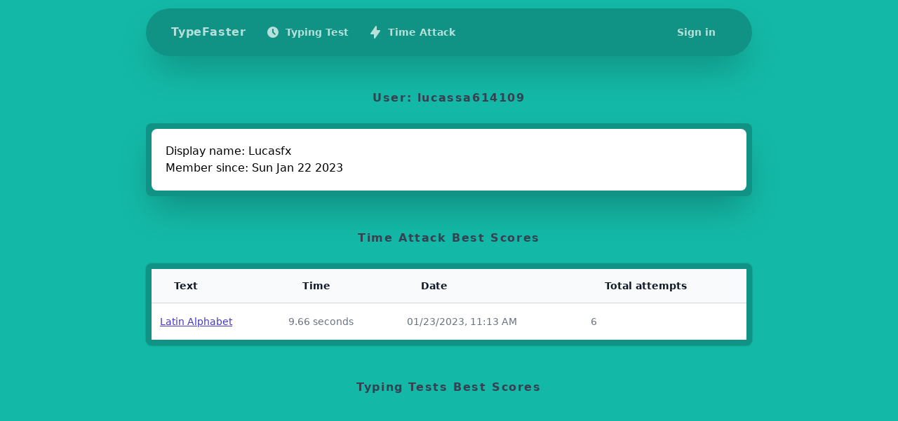

--- FILE ---
content_type: text/html; charset=utf-8
request_url: https://typefaster.me/user/lucassa614109
body_size: 3776
content:
<!DOCTYPE html><html lang="en" dir="ltr" class="h-full"><head><meta charSet="utf-8"/><meta content="width=device-width,initial-scale=1" name="viewport"/><meta content="TypeFaster - Confident about your typing speed? Let&#x27;s see how fast you are on typefaster.me!" name="description"/><meta content="typing game, touch typing, typing speed, typing test, time attack, keyboard" name="keywords"/><meta content="index, follow" name="robots"/><title>lucassa614109 - TypeFaster</title><link rel="icon" href="/favicon.png" type="image/png"/><link rel="stylesheet" href="/build/_assets/global-MTK6XYN4.css"/><link rel="stylesheet" href="/build/_assets/tw.output-2NAKXIRJ.css"/><link rel="stylesheet" href="/build/_assets/tippy-VDD5AHJS.css"/><script async="" src="https://www.googletagmanager.com/gtag/js?id=UA-148798506-1"></script><script>
            window.dataLayer = window.dataLayer || [];
            function gtag(){dataLayer.push(arguments);}
            gtag('js', new Date());

            gtag('config', 'UA-148798506-1');
          </script><script>
            window._mNHandle = window._mNHandle || {};
            window._mNHandle.queue = window._mNHandle.queue || [];
            medianet_versionId = "3121199";
          </script><script src="https://contextual.media.net/dmedianet.js?cid=8CUX6P6J2" async=""></script></head><body class="h-full bg-teal-500"><div class="h-full mx-auto px-4 max-w-4xl"><div class="h-full flex flex-col"><div class="py-3 mb-6"><div class="bg-black/20 py-3 px-6 sm:px-8 shadow-2xl rounded-full"><div class="inline-flex gap-2 items-center w-full isolate p-1 overflow-auto"><a class="text-white/70 inner-text-shadow font-extrabold tracking-wider pr-4" href="/">TypeFaster</a><span class="inline-block" id="headlessui-popover-button-undefined" aria-expanded="false"><a class="inline-block relative rounded-full outline-none focus:ring ring-white transition-all hidden sm:inline-block" href="/typing-test"><div class="inline-flex items-center h-full focus:ring-indigo-500 rounded-md text-sm font-medium px-4 py-2 relative text-white/70 hover:text-white/80 transition-all font-bold focus:outline-none whitespace-nowrap"><span aria-hidden="true" class="-ml-1 mr-2 h-5 w-5"><svg xmlns="http://www.w3.org/2000/svg" viewBox="0 0 20 20" fill="currentColor" aria-hidden="true"><path fill-rule="evenodd" d="M10 18a8 8 0 100-16 8 8 0 000 16zm1-12a1 1 0 10-2 0v4a1 1 0 00.293.707l2.828 2.829a1 1 0 101.415-1.415L11 9.586V6z" clip-rule="evenodd"></path></svg></span>Typing Test</div></a><a class="inline-block relative rounded-full outline-none focus:ring ring-white transition-all inline-block sm:hidden" href="/typing-test"><div class="inline-flex items-center h-full focus:ring-indigo-500 rounded-full text-sm font-medium p-2 relative text-white/70 hover:text-white/80 transition-all font-bold focus:outline-none whitespace-nowrap"><span class="h-5 w-5"><svg xmlns="http://www.w3.org/2000/svg" viewBox="0 0 20 20" fill="currentColor" aria-hidden="true"><path fill-rule="evenodd" d="M10 18a8 8 0 100-16 8 8 0 000 16zm1-12a1 1 0 10-2 0v4a1 1 0 00.293.707l2.828 2.829a1 1 0 101.415-1.415L11 9.586V6z" clip-rule="evenodd"></path></svg></span></div></a></span><span class="inline-block" id="headlessui-popover-button-undefined" aria-expanded="false"><a class="inline-block relative rounded-full outline-none focus:ring ring-white transition-all hidden sm:inline-block" href="/time-attack"><div class="inline-flex items-center h-full focus:ring-indigo-500 rounded-md text-sm font-medium px-4 py-2 relative text-white/70 hover:text-white/80 transition-all font-bold focus:outline-none whitespace-nowrap"><span aria-hidden="true" class="-ml-1 mr-2 h-5 w-5"><svg xmlns="http://www.w3.org/2000/svg" viewBox="0 0 20 20" fill="currentColor" aria-hidden="true"><path fill-rule="evenodd" d="M11.3 1.046A1 1 0 0112 2v5h4a1 1 0 01.82 1.573l-7 10A1 1 0 018 18v-5H4a1 1 0 01-.82-1.573l7-10a1 1 0 011.12-.38z" clip-rule="evenodd"></path></svg></span>Time Attack</div></a><a class="inline-block relative rounded-full outline-none focus:ring ring-white transition-all inline-block sm:hidden" href="/time-attack"><div class="inline-flex items-center h-full focus:ring-indigo-500 rounded-full text-sm font-medium p-2 relative text-white/70 hover:text-white/80 transition-all font-bold focus:outline-none whitespace-nowrap"><span class="h-5 w-5"><svg xmlns="http://www.w3.org/2000/svg" viewBox="0 0 20 20" fill="currentColor" aria-hidden="true"><path fill-rule="evenodd" d="M11.3 1.046A1 1 0 0112 2v5h4a1 1 0 01.82 1.573l-7 10A1 1 0 018 18v-5H4a1 1 0 01-.82-1.573l7-10a1 1 0 011.12-.38z" clip-rule="evenodd"></path></svg></span></div></a></span><div class="inline-flex flex-1 justify-end"><a class="inline-block relative rounded-full outline-none focus:ring ring-white transition-all hidden sm:inline-block" href="/auth"><div class="inline-flex items-center h-full focus:ring-indigo-500 rounded-md text-sm font-medium px-4 py-2 relative text-white/70 hover:text-white/80 transition-all font-bold focus:outline-none whitespace-nowrap">Sign in</div></a><a class="inline-block relative rounded-full outline-none focus:ring ring-white transition-all inline-block sm:hidden" href="/auth"><div class="inline-flex items-center h-full focus:ring-indigo-500 rounded-md text-sm font-medium px-4 py-2 relative text-white/70 hover:text-white/80 transition-all font-bold focus:outline-none whitespace-nowrap">Sign in</div></a></div></div></div></div><div class="flex-1 relative"><div><div class="text-center pt-3 pb-6 text-base font-bold tracking-widest text-gray-700 inner-text-shadow"><h1>User: <!-- -->lucassa614109</h1></div><div class="border-8 bg-black/20 border-transparent rounded-lg shadow-2xl mb-12"><div class="rounded-lg overflow-hidden bg-white"><div class="p-5"><ul><li>Display name: <!-- -->Lucasfx</li><li>Member since: <!-- -->Sun Jan 22 2023</li></ul></div></div></div><div id="798334234"><script>
            try {
                window._mNHandle.queue.push(function (){
                    window._mNDetails.loadTag("798334234", "728x90", "798334234");
                });
            }
            catch (error) {}
          </script></div><div class="text-center pb-6 text-base font-bold tracking-widest text-gray-700 inner-text-shadow">Time Attack Best Scores</div><div class="flex flex-col mb-12"><div class="-my-2 -mx-4 overflow-x-auto sm:-mx-6 lg:-mx-8"><div class="inline-block min-w-full py-2 align-middle md:px-6 lg:px-8"><div class="max-h-screen overflow-auto shadow ring-1 ring-black ring-opacity-5 md:rounded-lg border-8 bg-black/20 border-transparent"><table class="min-w-full divide-y divide-gray-300 table-fixed"><thead class="bg-gray-50"><tr><th scope="col" class="sticky top-0 border-b border-gray-300 bg-gray-50 bg-opacity-75 py-3.5 pl-4 pr-3 text-left text-sm font-semibold text-gray-900 backdrop-blur backdrop-filter sm:pl-6 lg:pl-8">Text</th><th scope="col" class="sticky top-0 border-b border-gray-300 bg-gray-50 bg-opacity-75 py-3.5 pl-4 pr-3 text-left text-sm font-semibold text-gray-900 backdrop-blur backdrop-filter sm:pl-6 lg:pl-8">Time</th><th scope="col" class="sticky top-0 border-b border-gray-300 bg-gray-50 bg-opacity-75 py-3.5 pl-4 pr-3 text-left text-sm font-semibold text-gray-900 backdrop-blur backdrop-filter sm:pl-6 lg:pl-8">Date</th><th scope="col" class="sticky top-0 border-b border-gray-300 bg-gray-50 bg-opacity-75 py-3.5 pl-4 pr-3 text-left text-sm font-semibold text-gray-900 backdrop-blur backdrop-filter sm:pl-6 lg:pl-8">Total attempts</th></tr></thead><tbody class="divide-y divide-gray-200 bg-white"><tr><td class="whitespace-nowrap px-3 py-4 text-sm text-gray-500"><a class="underline text-indigo-700 font-medium" href="/time-attack/latin-alphabet">Latin Alphabet</a></td><td class="whitespace-nowrap px-3 py-4 text-sm text-gray-500">9.66 seconds</td><td class="whitespace-nowrap px-3 py-4 text-sm text-gray-500">01/23/2023, 11:13 AM</td><td class="whitespace-nowrap px-3 py-4 text-sm text-gray-500">6</td></tr></tbody></table></div></div></div></div><div class="text-center pb-6 text-base font-bold tracking-widest text-gray-700 inner-text-shadow">Typing Tests Best Scores</div><div class="border-8 bg-black/20 border-transparent rounded-lg shadow-2xl invisible mb-12"><div class="rounded-lg overflow-hidden bg-white"><div class="p-5"><div></div></div></div></div></div></div><footer class="pt-8 pb-4 text-center text-xs text-black/40"><div class="pb-4 flex justify-center gap-2"><a class="hover:underline focus:outline-none focus:ring ring-white" href="/privacy-policy">Privacy policy</a><button class="hover:underline focus:outline-none focus:ring ring-white">Cookie policy</button></div><div class="pb-1">⌨️ TypeFaster 2022</div><div>Made with ❤️ by<!-- --> <a class="underline focus:outline-none focus:ring ring-white" href="https://www.linkedin.com/in/trangjon" target="_blank" rel="noreferrer">Jonathan Trang</a></div></footer></div></div><div style="position:fixed;z-index:9999;top:16px;left:16px;right:16px;bottom:16px;pointer-events:none"></div><script>(STORAGE_KEY => {
    if (!window.history.state || !window.history.state.key) {
      let key = Math.random().toString(32).slice(2);
      window.history.replaceState({
        key
      }, "");
    }

    try {
      let positions = JSON.parse(sessionStorage.getItem(STORAGE_KEY) || "{}");
      let storedY = positions[window.history.state.key];

      if (typeof storedY === "number") {
        window.scrollTo(0, storedY);
      }
    } catch (error) {
      console.error(error);
      sessionStorage.removeItem(STORAGE_KEY);
    }
  })("positions")</script><link rel="modulepreload" href="/build/_shared/chunk-FBBAOSBI.js"/><link rel="modulepreload" href="/build/_shared/chunk-MQWDVPLY.js"/><link rel="modulepreload" href="/build/_shared/chunk-C2NN5KBA.js"/><link rel="modulepreload" href="/build/_shared/chunk-5QIVDOO3.js"/><link rel="modulepreload" href="/build/_shared/chunk-EA4J4UXH.js"/><link rel="modulepreload" href="/build/_shared/chunk-7L7U2VG2.js"/><link rel="modulepreload" href="/build/_shared/chunk-YGLTOLMF.js"/><link rel="modulepreload" href="/build/_shared/chunk-SPFP6M4Q.js"/><link rel="modulepreload" href="/build/_shared/chunk-LHAC47TW.js"/><link rel="modulepreload" href="/build/_shared/chunk-UNKH7FVP.js"/><link rel="modulepreload" href="/build/_shared/chunk-SRJR3QHJ.js"/><link rel="modulepreload" href="/build/_shared/chunk-4FTJIUQ4.js"/><link rel="modulepreload" href="/build/root-BKDBEXX5.js"/><link rel="modulepreload" href="/build/_shared/chunk-JYMMHOFU.js"/><link rel="modulepreload" href="/build/_shared/chunk-MT6GTN5P.js"/><link rel="modulepreload" href="/build/_shared/chunk-NH4WQFJH.js"/><link rel="modulepreload" href="/build/_shared/chunk-5HODGLJK.js"/><link rel="modulepreload" href="/build/_shared/chunk-J6BQFLRM.js"/><link rel="modulepreload" href="/build/_shared/chunk-FNBTWGUL.js"/><link rel="modulepreload" href="/build/routes/__main-PUW5UIHJ.js"/><link rel="modulepreload" href="/build/_shared/chunk-YHEP2IEI.js"/><link rel="modulepreload" href="/build/_shared/chunk-OLLMPVRV.js"/><link rel="modulepreload" href="/build/_shared/chunk-NZLFRAKR.js"/><link rel="modulepreload" href="/build/_shared/chunk-2IHSBCCU.js"/><link rel="modulepreload" href="/build/routes/__main/user.$username-2WVEABEN.js"/><script>window.__remixContext = {'actionData':undefined,'appState':{'trackBoundaries':true,'trackCatchBoundaries':true,'catchBoundaryRouteId':null,'renderBoundaryRouteId':null,'loaderBoundaryRouteId':null,'error':undefined,'catch':undefined},'matches':[{'params':{'username':'lucassa614109'},'pathname':'/','route':{'id':'root','parentId':undefined,'path':'','index':undefined,'caseSensitive':undefined,'module':'/build/root-BKDBEXX5.js','imports':['/build/_shared/chunk-LHAC47TW.js','/build/_shared/chunk-UNKH7FVP.js','/build/_shared/chunk-SRJR3QHJ.js','/build/_shared/chunk-4FTJIUQ4.js'],'hasAction':false,'hasLoader':true,'hasCatchBoundary':true,'hasErrorBoundary':true}},{'params':{'username':'lucassa614109'},'pathname':'/','route':{'id':'routes/__main','parentId':'root','path':undefined,'index':undefined,'caseSensitive':undefined,'module':'/build/routes/__main-PUW5UIHJ.js','imports':['/build/_shared/chunk-JYMMHOFU.js','/build/_shared/chunk-MT6GTN5P.js','/build/_shared/chunk-NH4WQFJH.js','/build/_shared/chunk-5HODGLJK.js','/build/_shared/chunk-J6BQFLRM.js','/build/_shared/chunk-FNBTWGUL.js'],'hasAction':false,'hasLoader':true,'hasCatchBoundary':false,'hasErrorBoundary':false}},{'params':{'username':'lucassa614109'},'pathname':'/user/lucassa614109','route':{'id':'routes/__main/user.$username','parentId':'routes/__main','path':'user/:username','index':undefined,'caseSensitive':undefined,'module':'/build/routes/__main/user.$username-2WVEABEN.js','imports':['/build/_shared/chunk-YHEP2IEI.js','/build/_shared/chunk-OLLMPVRV.js','/build/_shared/chunk-NZLFRAKR.js','/build/_shared/chunk-2IHSBCCU.js','/build/_shared/chunk-UNKH7FVP.js','/build/_shared/chunk-SRJR3QHJ.js','/build/_shared/chunk-4FTJIUQ4.js'],'hasAction':false,'hasLoader':true,'hasCatchBoundary':false,'hasErrorBoundary':false}}],'routeData':{'root':{'message':null,'anonymousName':'Anonymous2271','locale':'en'},'routes/__main':{'me':null},'routes/__main/user.$username':{'publicUser':{'username':'lucassa614109','displayName':'Lucasfx','createdAt':'2023-01-22T20:14:23.461Z','emailVerified':true,'__type':'PublicUser'},'typingTestRankingItemsSeries':[{'name':'English','keys':['x','y','custom.attempts'],'data':[[1674345600000,42,13],[1674432000000,41,21],[1674604800000,44,7],[1675036800000,50,12],[1675123200000,44,8],[1675209600000,48,16],[1675296000000,40,4],[1675382400000,49,16]]}],'timeAttackRankingItems':[{'id':447,'userId':72,'username':'lucassa614109','displayName':'Lucasfx','anonymousName':null,'attempts':6,'timeMs':9665.90000000596,'createdAt':'2023-01-23T11:13:31.024+00:00','slug':'latin-alphabet','__type':'TimeAttackRankingItemWithPublicUserFromRawQuery'}]}}};</script><script src="/build/manifest-1DD91B1A.js"></script><script type="module">import * as route0 from "/build/root-BKDBEXX5.js";
import * as route1 from "/build/routes/__main-PUW5UIHJ.js";
import * as route2 from "/build/routes/__main/user.$username-2WVEABEN.js";
window.__remixRouteModules = {"root":route0,"routes/__main":route1,"routes/__main/user.$username":route2};</script><script src="/build/entry.client-QGFZ52FM.js" type="module"></script><script>
          window.axeptioSettings = {
            clientId: "62212ca2225b37c61ed08d9b",
            cookiesVersion: "typefaster-en",
          };

          (function(d, s) {
            var t = d.getElementsByTagName(s)[0], e = d.createElement(s);
            e.async = true; e.src = "//static.axept.io/sdk.js";
            t.parentNode.insertBefore(e, t);
          })(document, "script");
        </script></body></html>

--- FILE ---
content_type: text/css; charset=UTF-8
request_url: https://typefaster.me/build/_assets/global-MTK6XYN4.css
body_size: -333
content:
#axeptio_main_button {
  display: none !important;
}


--- FILE ---
content_type: application/javascript; charset=UTF-8
request_url: https://typefaster.me/build/_shared/chunk-EA4J4UXH.js
body_size: 42728
content:
import{c as Gt,g as Ja,i as Ye}from"/build/_shared/chunk-SPFP6M4Q.js";var Iu=Gt(T=>{"use strict";Ye();function wl(e,n){var t=e.length;e.push(n);e:for(;0<t;){var r=t-1>>>1,l=e[r];if(0<Zt(l,n))e[r]=n,e[t]=l,t=r;else break e}}function Ee(e){return e.length===0?null:e[0]}function qt(e){if(e.length===0)return null;var n=e[0],t=e.pop();if(t!==n){e[0]=t;e:for(var r=0,l=e.length,i=l>>>1;r<i;){var u=2*(r+1)-1,o=e[u],s=u+1,f=e[s];if(0>Zt(o,t))s<l&&0>Zt(f,o)?(e[r]=f,e[s]=t,r=s):(e[r]=o,e[u]=t,r=u);else if(s<l&&0>Zt(f,t))e[r]=f,e[s]=t,r=s;else break e}}return n}function Zt(e,n){var t=e.sortIndex-n.sortIndex;return t!==0?t:e.id-n.id}typeof performance=="object"&&typeof performance.now=="function"?(zu=performance,T.unstable_now=function(){return zu.now()}):(vl=Date,Pu=vl.now(),T.unstable_now=function(){return vl.now()-Pu});var zu,vl,Pu,Le=[],Xe=[],qa=1,me=null,G=3,bt=!1,hn=!1,lt=!1,Mu=typeof setTimeout=="function"?setTimeout:null,Du=typeof clearTimeout=="function"?clearTimeout:null,Tu=typeof setImmediate<"u"?setImmediate:null;typeof navigator<"u"&&navigator.scheduling!==void 0&&navigator.scheduling.isInputPending!==void 0&&navigator.scheduling.isInputPending.bind(navigator.scheduling);function kl(e){for(var n=Ee(Xe);n!==null;){if(n.callback===null)qt(Xe);else if(n.startTime<=e)qt(Xe),n.sortIndex=n.expirationTime,wl(Le,n);else break;n=Ee(Xe)}}function El(e){if(lt=!1,kl(e),!hn)if(Ee(Le)!==null)hn=!0,Cl(xl);else{var n=Ee(Xe);n!==null&&_l(El,n.startTime-e)}}function xl(e,n){hn=!1,lt&&(lt=!1,Du(it),it=-1),bt=!0;var t=G;try{for(kl(n),me=Ee(Le);me!==null&&(!(me.expirationTime>n)||e&&!Fu());){var r=me.callback;if(typeof r=="function"){me.callback=null,G=me.priorityLevel;var l=r(me.expirationTime<=n);n=T.unstable_now(),typeof l=="function"?me.callback=l:me===Ee(Le)&&qt(Le),kl(n)}else qt(Le);me=Ee(Le)}if(me!==null)var i=!0;else{var u=Ee(Xe);u!==null&&_l(El,u.startTime-n),i=!1}return i}finally{me=null,G=t,bt=!1}}var er=!1,Jt=null,it=-1,Ou=5,Ru=-1;function Fu(){return!(T.unstable_now()-Ru<Ou)}function gl(){if(Jt!==null){var e=T.unstable_now();Ru=e;var n=!0;try{n=Jt(!0,e)}finally{n?rt():(er=!1,Jt=null)}}else er=!1}var rt;typeof Tu=="function"?rt=function(){Tu(gl)}:typeof MessageChannel<"u"?(yl=new MessageChannel,Lu=yl.port2,yl.port1.onmessage=gl,rt=function(){Lu.postMessage(null)}):rt=function(){Mu(gl,0)};var yl,Lu;function Cl(e){Jt=e,er||(er=!0,rt())}function _l(e,n){it=Mu(function(){e(T.unstable_now())},n)}T.unstable_IdlePriority=5;T.unstable_ImmediatePriority=1;T.unstable_LowPriority=4;T.unstable_NormalPriority=3;T.unstable_Profiling=null;T.unstable_UserBlockingPriority=2;T.unstable_cancelCallback=function(e){e.callback=null};T.unstable_continueExecution=function(){hn||bt||(hn=!0,Cl(xl))};T.unstable_forceFrameRate=function(e){0>e||125<e?console.error("forceFrameRate takes a positive int between 0 and 125, forcing frame rates higher than 125 fps is not supported"):Ou=0<e?Math.floor(1e3/e):5};T.unstable_getCurrentPriorityLevel=function(){return G};T.unstable_getFirstCallbackNode=function(){return Ee(Le)};T.unstable_next=function(e){switch(G){case 1:case 2:case 3:var n=3;break;default:n=G}var t=G;G=n;try{return e()}finally{G=t}};T.unstable_pauseExecution=function(){};T.unstable_requestPaint=function(){};T.unstable_runWithPriority=function(e,n){switch(e){case 1:case 2:case 3:case 4:case 5:break;default:e=3}var t=G;G=e;try{return n()}finally{G=t}};T.unstable_scheduleCallback=function(e,n,t){var r=T.unstable_now();switch(typeof t=="object"&&t!==null?(t=t.delay,t=typeof t=="number"&&0<t?r+t:r):t=r,e){case 1:var l=-1;break;case 2:l=250;break;case 5:l=1073741823;break;case 4:l=1e4;break;default:l=5e3}return l=t+l,e={id:qa++,callback:n,priorityLevel:e,startTime:t,expirationTime:l,sortIndex:-1},t>r?(e.sortIndex=t,wl(Xe,e),Ee(Le)===null&&e===Ee(Xe)&&(lt?(Du(it),it=-1):lt=!0,_l(El,t-r))):(e.sortIndex=l,wl(Le,e),hn||bt||(hn=!0,Cl(xl))),e};T.unstable_shouldYield=Fu;T.unstable_wrapCallback=function(e){var n=G;return function(){var t=G;G=n;try{return e.apply(this,arguments)}finally{G=t}}}});var Uu=Gt((nd,ju)=>{"use strict";Ye();ju.exports=Iu()});var Ya=Gt(pe=>{"use strict";Ye();var Go=Ja(),fe=Uu();function h(e){for(var n="https://reactjs.org/docs/error-decoder.html?invariant="+e,t=1;t<arguments.length;t++)n+="&args[]="+encodeURIComponent(arguments[t]);return"Minified React error #"+e+"; visit "+n+" for the full message or use the non-minified dev environment for full errors and additional helpful warnings."}var Zo=new Set,Pt={};function zn(e,n){Gn(e,n),Gn(e+"Capture",n)}function Gn(e,n){for(Pt[e]=n,e=0;e<n.length;e++)Zo.add(n[e])}var He=!(typeof window>"u"||typeof window.document>"u"||typeof window.document.createElement>"u"),Yl=Object.prototype.hasOwnProperty,ba=/^[:A-Z_a-z\u00C0-\u00D6\u00D8-\u00F6\u00F8-\u02FF\u0370-\u037D\u037F-\u1FFF\u200C-\u200D\u2070-\u218F\u2C00-\u2FEF\u3001-\uD7FF\uF900-\uFDCF\uFDF0-\uFFFD][:A-Z_a-z\u00C0-\u00D6\u00D8-\u00F6\u00F8-\u02FF\u0370-\u037D\u037F-\u1FFF\u200C-\u200D\u2070-\u218F\u2C00-\u2FEF\u3001-\uD7FF\uF900-\uFDCF\uFDF0-\uFFFD\-.0-9\u00B7\u0300-\u036F\u203F-\u2040]*$/,Vu={},Au={};function ec(e){return Yl.call(Au,e)?!0:Yl.call(Vu,e)?!1:ba.test(e)?Au[e]=!0:(Vu[e]=!0,!1)}function nc(e,n,t,r){if(t!==null&&t.type===0)return!1;switch(typeof n){case"function":case"symbol":return!0;case"boolean":return r?!1:t!==null?!t.acceptsBooleans:(e=e.toLowerCase().slice(0,5),e!=="data-"&&e!=="aria-");default:return!1}}function tc(e,n,t,r){if(n===null||typeof n>"u"||nc(e,n,t,r))return!0;if(r)return!1;if(t!==null)switch(t.type){case 3:return!n;case 4:return n===!1;case 5:return isNaN(n);case 6:return isNaN(n)||1>n}return!1}function te(e,n,t,r,l,i,u){this.acceptsBooleans=n===2||n===3||n===4,this.attributeName=r,this.attributeNamespace=l,this.mustUseProperty=t,this.propertyName=e,this.type=n,this.sanitizeURL=i,this.removeEmptyString=u}var X={};"children dangerouslySetInnerHTML defaultValue defaultChecked innerHTML suppressContentEditableWarning suppressHydrationWarning style".split(" ").forEach(function(e){X[e]=new te(e,0,!1,e,null,!1,!1)});[["acceptCharset","accept-charset"],["className","class"],["htmlFor","for"],["httpEquiv","http-equiv"]].forEach(function(e){var n=e[0];X[n]=new te(n,1,!1,e[1],null,!1,!1)});["contentEditable","draggable","spellCheck","value"].forEach(function(e){X[e]=new te(e,2,!1,e.toLowerCase(),null,!1,!1)});["autoReverse","externalResourcesRequired","focusable","preserveAlpha"].forEach(function(e){X[e]=new te(e,2,!1,e,null,!1,!1)});"allowFullScreen async autoFocus autoPlay controls default defer disabled disablePictureInPicture disableRemotePlayback formNoValidate hidden loop noModule noValidate open playsInline readOnly required reversed scoped seamless itemScope".split(" ").forEach(function(e){X[e]=new te(e,3,!1,e.toLowerCase(),null,!1,!1)});["checked","multiple","muted","selected"].forEach(function(e){X[e]=new te(e,3,!0,e,null,!1,!1)});["capture","download"].forEach(function(e){X[e]=new te(e,4,!1,e,null,!1,!1)});["cols","rows","size","span"].forEach(function(e){X[e]=new te(e,6,!1,e,null,!1,!1)});["rowSpan","start"].forEach(function(e){X[e]=new te(e,5,!1,e.toLowerCase(),null,!1,!1)});var Ui=/[\-:]([a-z])/g;function Vi(e){return e[1].toUpperCase()}"accent-height alignment-baseline arabic-form baseline-shift cap-height clip-path clip-rule color-interpolation color-interpolation-filters color-profile color-rendering dominant-baseline enable-background fill-opacity fill-rule flood-color flood-opacity font-family font-size font-size-adjust font-stretch font-style font-variant font-weight glyph-name glyph-orientation-horizontal glyph-orientation-vertical horiz-adv-x horiz-origin-x image-rendering letter-spacing lighting-color marker-end marker-mid marker-start overline-position overline-thickness paint-order panose-1 pointer-events rendering-intent shape-rendering stop-color stop-opacity strikethrough-position strikethrough-thickness stroke-dasharray stroke-dashoffset stroke-linecap stroke-linejoin stroke-miterlimit stroke-opacity stroke-width text-anchor text-decoration text-rendering underline-position underline-thickness unicode-bidi unicode-range units-per-em v-alphabetic v-hanging v-ideographic v-mathematical vector-effect vert-adv-y vert-origin-x vert-origin-y word-spacing writing-mode xmlns:xlink x-height".split(" ").forEach(function(e){var n=e.replace(Ui,Vi);X[n]=new te(n,1,!1,e,null,!1,!1)});"xlink:actuate xlink:arcrole xlink:role xlink:show xlink:title xlink:type".split(" ").forEach(function(e){var n=e.replace(Ui,Vi);X[n]=new te(n,1,!1,e,"http://www.w3.org/1999/xlink",!1,!1)});["xml:base","xml:lang","xml:space"].forEach(function(e){var n=e.replace(Ui,Vi);X[n]=new te(n,1,!1,e,"http://www.w3.org/XML/1998/namespace",!1,!1)});["tabIndex","crossOrigin"].forEach(function(e){X[e]=new te(e,1,!1,e.toLowerCase(),null,!1,!1)});X.xlinkHref=new te("xlinkHref",1,!1,"xlink:href","http://www.w3.org/1999/xlink",!0,!1);["src","href","action","formAction"].forEach(function(e){X[e]=new te(e,1,!1,e.toLowerCase(),null,!0,!0)});function Ai(e,n,t,r){var l=X.hasOwnProperty(n)?X[n]:null;(l!==null?l.type!==0:r||!(2<n.length)||n[0]!=="o"&&n[0]!=="O"||n[1]!=="n"&&n[1]!=="N")&&(tc(n,t,l,r)&&(t=null),r||l===null?ec(n)&&(t===null?e.removeAttribute(n):e.setAttribute(n,""+t)):l.mustUseProperty?e[l.propertyName]=t===null?l.type===3?!1:"":t:(n=l.attributeName,r=l.attributeNamespace,t===null?e.removeAttribute(n):(l=l.type,t=l===3||l===4&&t===!0?"":""+t,r?e.setAttributeNS(r,n,t):e.setAttribute(n,t))))}var $e=Go.__SECRET_INTERNALS_DO_NOT_USE_OR_YOU_WILL_BE_FIRED,nr=Symbol.for("react.element"),Mn=Symbol.for("react.portal"),Dn=Symbol.for("react.fragment"),Bi=Symbol.for("react.strict_mode"),Xl=Symbol.for("react.profiler"),Jo=Symbol.for("react.provider"),qo=Symbol.for("react.context"),Hi=Symbol.for("react.forward_ref"),Gl=Symbol.for("react.suspense"),Zl=Symbol.for("react.suspense_list"),Qi=Symbol.for("react.memo"),Ze=Symbol.for("react.lazy");Symbol.for("react.scope");Symbol.for("react.debug_trace_mode");var bo=Symbol.for("react.offscreen");Symbol.for("react.legacy_hidden");Symbol.for("react.cache");Symbol.for("react.tracing_marker");var Bu=Symbol.iterator;function ut(e){return e===null||typeof e!="object"?null:(e=Bu&&e[Bu]||e["@@iterator"],typeof e=="function"?e:null)}var I=Object.assign,Nl;function ht(e){if(Nl===void 0)try{throw Error()}catch(t){var n=t.stack.trim().match(/\n( *(at )?)/);Nl=n&&n[1]||""}return`
`+Nl+e}var zl=!1;function Pl(e,n){if(!e||zl)return"";zl=!0;var t=Error.prepareStackTrace;Error.prepareStackTrace=void 0;try{if(n)if(n=function(){throw Error()},Object.defineProperty(n.prototype,"props",{set:function(){throw Error()}}),typeof Reflect=="object"&&Reflect.construct){try{Reflect.construct(n,[])}catch(f){var r=f}Reflect.construct(e,[],n)}else{try{n.call()}catch(f){r=f}e.call(n.prototype)}else{try{throw Error()}catch(f){r=f}e()}}catch(f){if(f&&r&&typeof f.stack=="string"){for(var l=f.stack.split(`
`),i=r.stack.split(`
`),u=l.length-1,o=i.length-1;1<=u&&0<=o&&l[u]!==i[o];)o--;for(;1<=u&&0<=o;u--,o--)if(l[u]!==i[o]){if(u!==1||o!==1)do if(u--,o--,0>o||l[u]!==i[o]){var s=`
`+l[u].replace(" at new "," at ");return e.displayName&&s.includes("<anonymous>")&&(s=s.replace("<anonymous>",e.displayName)),s}while(1<=u&&0<=o);break}}}finally{zl=!1,Error.prepareStackTrace=t}return(e=e?e.displayName||e.name:"")?ht(e):""}function rc(e){switch(e.tag){case 5:return ht(e.type);case 16:return ht("Lazy");case 13:return ht("Suspense");case 19:return ht("SuspenseList");case 0:case 2:case 15:return e=Pl(e.type,!1),e;case 11:return e=Pl(e.type.render,!1),e;case 1:return e=Pl(e.type,!0),e;default:return""}}function Jl(e){if(e==null)return null;if(typeof e=="function")return e.displayName||e.name||null;if(typeof e=="string")return e;switch(e){case Dn:return"Fragment";case Mn:return"Portal";case Xl:return"Profiler";case Bi:return"StrictMode";case Gl:return"Suspense";case Zl:return"SuspenseList"}if(typeof e=="object")switch(e.$$typeof){case qo:return(e.displayName||"Context")+".Consumer";case Jo:return(e._context.displayName||"Context")+".Provider";case Hi:var n=e.render;return e=e.displayName,e||(e=n.displayName||n.name||"",e=e!==""?"ForwardRef("+e+")":"ForwardRef"),e;case Qi:return n=e.displayName||null,n!==null?n:Jl(e.type)||"Memo";case Ze:n=e._payload,e=e._init;try{return Jl(e(n))}catch{}}return null}function lc(e){var n=e.type;switch(e.tag){case 24:return"Cache";case 9:return(n.displayName||"Context")+".Consumer";case 10:return(n._context.displayName||"Context")+".Provider";case 18:return"DehydratedFragment";case 11:return e=n.render,e=e.displayName||e.name||"",n.displayName||(e!==""?"ForwardRef("+e+")":"ForwardRef");case 7:return"Fragment";case 5:return n;case 4:return"Portal";case 3:return"Root";case 6:return"Text";case 16:return Jl(n);case 8:return n===Bi?"StrictMode":"Mode";case 22:return"Offscreen";case 12:return"Profiler";case 21:return"Scope";case 13:return"Suspense";case 19:return"SuspenseList";case 25:return"TracingMarker";case 1:case 0:case 17:case 2:case 14:case 15:if(typeof n=="function")return n.displayName||n.name||null;if(typeof n=="string")return n}return null}function an(e){switch(typeof e){case"boolean":case"number":case"string":case"undefined":return e;case"object":return e;default:return""}}function es(e){var n=e.type;return(e=e.nodeName)&&e.toLowerCase()==="input"&&(n==="checkbox"||n==="radio")}function ic(e){var n=es(e)?"checked":"value",t=Object.getOwnPropertyDescriptor(e.constructor.prototype,n),r=""+e[n];if(!e.hasOwnProperty(n)&&typeof t<"u"&&typeof t.get=="function"&&typeof t.set=="function"){var l=t.get,i=t.set;return Object.defineProperty(e,n,{configurable:!0,get:function(){return l.call(this)},set:function(u){r=""+u,i.call(this,u)}}),Object.defineProperty(e,n,{enumerable:t.enumerable}),{getValue:function(){return r},setValue:function(u){r=""+u},stopTracking:function(){e._valueTracker=null,delete e[n]}}}}function tr(e){e._valueTracker||(e._valueTracker=ic(e))}function ns(e){if(!e)return!1;var n=e._valueTracker;if(!n)return!0;var t=n.getValue(),r="";return e&&(r=es(e)?e.checked?"true":"false":e.value),e=r,e!==t?(n.setValue(e),!0):!1}function Lr(e){if(e=e||(typeof document<"u"?document:void 0),typeof e>"u")return null;try{return e.activeElement||e.body}catch{return e.body}}function ql(e,n){var t=n.checked;return I({},n,{defaultChecked:void 0,defaultValue:void 0,value:void 0,checked:t??e._wrapperState.initialChecked})}function Hu(e,n){var t=n.defaultValue==null?"":n.defaultValue,r=n.checked!=null?n.checked:n.defaultChecked;t=an(n.value!=null?n.value:t),e._wrapperState={initialChecked:r,initialValue:t,controlled:n.type==="checkbox"||n.type==="radio"?n.checked!=null:n.value!=null}}function ts(e,n){n=n.checked,n!=null&&Ai(e,"checked",n,!1)}function bl(e,n){ts(e,n);var t=an(n.value),r=n.type;if(t!=null)r==="number"?(t===0&&e.value===""||e.value!=t)&&(e.value=""+t):e.value!==""+t&&(e.value=""+t);else if(r==="submit"||r==="reset"){e.removeAttribute("value");return}n.hasOwnProperty("value")?ei(e,n.type,t):n.hasOwnProperty("defaultValue")&&ei(e,n.type,an(n.defaultValue)),n.checked==null&&n.defaultChecked!=null&&(e.defaultChecked=!!n.defaultChecked)}function Qu(e,n,t){if(n.hasOwnProperty("value")||n.hasOwnProperty("defaultValue")){var r=n.type;if(!(r!=="submit"&&r!=="reset"||n.value!==void 0&&n.value!==null))return;n=""+e._wrapperState.initialValue,t||n===e.value||(e.value=n),e.defaultValue=n}t=e.name,t!==""&&(e.name=""),e.defaultChecked=!!e._wrapperState.initialChecked,t!==""&&(e.name=t)}function ei(e,n,t){(n!=="number"||Lr(e.ownerDocument)!==e)&&(t==null?e.defaultValue=""+e._wrapperState.initialValue:e.defaultValue!==""+t&&(e.defaultValue=""+t))}var vt=Array.isArray;function Qn(e,n,t,r){if(e=e.options,n){n={};for(var l=0;l<t.length;l++)n["$"+t[l]]=!0;for(t=0;t<e.length;t++)l=n.hasOwnProperty("$"+e[t].value),e[t].selected!==l&&(e[t].selected=l),l&&r&&(e[t].defaultSelected=!0)}else{for(t=""+an(t),n=null,l=0;l<e.length;l++){if(e[l].value===t){e[l].selected=!0,r&&(e[l].defaultSelected=!0);return}n!==null||e[l].disabled||(n=e[l])}n!==null&&(n.selected=!0)}}function ni(e,n){if(n.dangerouslySetInnerHTML!=null)throw Error(h(91));return I({},n,{value:void 0,defaultValue:void 0,children:""+e._wrapperState.initialValue})}function Wu(e,n){var t=n.value;if(t==null){if(t=n.children,n=n.defaultValue,t!=null){if(n!=null)throw Error(h(92));if(vt(t)){if(1<t.length)throw Error(h(93));t=t[0]}n=t}n==null&&(n=""),t=n}e._wrapperState={initialValue:an(t)}}function rs(e,n){var t=an(n.value),r=an(n.defaultValue);t!=null&&(t=""+t,t!==e.value&&(e.value=t),n.defaultValue==null&&e.defaultValue!==t&&(e.defaultValue=t)),r!=null&&(e.defaultValue=""+r)}function $u(e){var n=e.textContent;n===e._wrapperState.initialValue&&n!==""&&n!==null&&(e.value=n)}function ls(e){switch(e){case"svg":return"http://www.w3.org/2000/svg";case"math":return"http://www.w3.org/1998/Math/MathML";default:return"http://www.w3.org/1999/xhtml"}}function ti(e,n){return e==null||e==="http://www.w3.org/1999/xhtml"?ls(n):e==="http://www.w3.org/2000/svg"&&n==="foreignObject"?"http://www.w3.org/1999/xhtml":e}var rr,is=function(e){return typeof MSApp<"u"&&MSApp.execUnsafeLocalFunction?function(n,t,r,l){MSApp.execUnsafeLocalFunction(function(){return e(n,t,r,l)})}:e}(function(e,n){if(e.namespaceURI!=="http://www.w3.org/2000/svg"||"innerHTML"in e)e.innerHTML=n;else{for(rr=rr||document.createElement("div"),rr.innerHTML="<svg>"+n.valueOf().toString()+"</svg>",n=rr.firstChild;e.firstChild;)e.removeChild(e.firstChild);for(;n.firstChild;)e.appendChild(n.firstChild)}});function Tt(e,n){if(n){var t=e.firstChild;if(t&&t===e.lastChild&&t.nodeType===3){t.nodeValue=n;return}}e.textContent=n}var wt={animationIterationCount:!0,aspectRatio:!0,borderImageOutset:!0,borderImageSlice:!0,borderImageWidth:!0,boxFlex:!0,boxFlexGroup:!0,boxOrdinalGroup:!0,columnCount:!0,columns:!0,flex:!0,flexGrow:!0,flexPositive:!0,flexShrink:!0,flexNegative:!0,flexOrder:!0,gridArea:!0,gridRow:!0,gridRowEnd:!0,gridRowSpan:!0,gridRowStart:!0,gridColumn:!0,gridColumnEnd:!0,gridColumnSpan:!0,gridColumnStart:!0,fontWeight:!0,lineClamp:!0,lineHeight:!0,opacity:!0,order:!0,orphans:!0,tabSize:!0,widows:!0,zIndex:!0,zoom:!0,fillOpacity:!0,floodOpacity:!0,stopOpacity:!0,strokeDasharray:!0,strokeDashoffset:!0,strokeMiterlimit:!0,strokeOpacity:!0,strokeWidth:!0},uc=["Webkit","ms","Moz","O"];Object.keys(wt).forEach(function(e){uc.forEach(function(n){n=n+e.charAt(0).toUpperCase()+e.substring(1),wt[n]=wt[e]})});function us(e,n,t){return n==null||typeof n=="boolean"||n===""?"":t||typeof n!="number"||n===0||wt.hasOwnProperty(e)&&wt[e]?(""+n).trim():n+"px"}function os(e,n){e=e.style;for(var t in n)if(n.hasOwnProperty(t)){var r=t.indexOf("--")===0,l=us(t,n[t],r);t==="float"&&(t="cssFloat"),r?e.setProperty(t,l):e[t]=l}}var oc=I({menuitem:!0},{area:!0,base:!0,br:!0,col:!0,embed:!0,hr:!0,img:!0,input:!0,keygen:!0,link:!0,meta:!0,param:!0,source:!0,track:!0,wbr:!0});function ri(e,n){if(n){if(oc[e]&&(n.children!=null||n.dangerouslySetInnerHTML!=null))throw Error(h(137,e));if(n.dangerouslySetInnerHTML!=null){if(n.children!=null)throw Error(h(60));if(typeof n.dangerouslySetInnerHTML!="object"||!("__html"in n.dangerouslySetInnerHTML))throw Error(h(61))}if(n.style!=null&&typeof n.style!="object")throw Error(h(62))}}function li(e,n){if(e.indexOf("-")===-1)return typeof n.is=="string";switch(e){case"annotation-xml":case"color-profile":case"font-face":case"font-face-src":case"font-face-uri":case"font-face-format":case"font-face-name":case"missing-glyph":return!1;default:return!0}}var ii=null;function Wi(e){return e=e.target||e.srcElement||window,e.correspondingUseElement&&(e=e.correspondingUseElement),e.nodeType===3?e.parentNode:e}var ui=null,Wn=null,$n=null;function Ku(e){if(e=Yt(e)){if(typeof ui!="function")throw Error(h(280));var n=e.stateNode;n&&(n=il(n),ui(e.stateNode,e.type,n))}}function ss(e){Wn?$n?$n.push(e):$n=[e]:Wn=e}function as(){if(Wn){var e=Wn,n=$n;if($n=Wn=null,Ku(e),n)for(e=0;e<n.length;e++)Ku(n[e])}}function cs(e,n){return e(n)}function fs(){}var Tl=!1;function ds(e,n,t){if(Tl)return e(n,t);Tl=!0;try{return cs(e,n,t)}finally{Tl=!1,(Wn!==null||$n!==null)&&(fs(),as())}}function Lt(e,n){var t=e.stateNode;if(t===null)return null;var r=il(t);if(r===null)return null;t=r[n];e:switch(n){case"onClick":case"onClickCapture":case"onDoubleClick":case"onDoubleClickCapture":case"onMouseDown":case"onMouseDownCapture":case"onMouseMove":case"onMouseMoveCapture":case"onMouseUp":case"onMouseUpCapture":case"onMouseEnter":(r=!r.disabled)||(e=e.type,r=!(e==="button"||e==="input"||e==="select"||e==="textarea")),e=!r;break e;default:e=!1}if(e)return null;if(t&&typeof t!="function")throw Error(h(231,n,typeof t));return t}var oi=!1;if(He)try{Tn={},Object.defineProperty(Tn,"passive",{get:function(){oi=!0}}),window.addEventListener("test",Tn,Tn),window.removeEventListener("test",Tn,Tn)}catch{oi=!1}var Tn;function sc(e,n,t,r,l,i,u,o,s){var f=Array.prototype.slice.call(arguments,3);try{n.apply(t,f)}catch(m){this.onError(m)}}var kt=!1,Mr=null,Dr=!1,si=null,ac={onError:function(e){kt=!0,Mr=e}};function cc(e,n,t,r,l,i,u,o,s){kt=!1,Mr=null,sc.apply(ac,arguments)}function fc(e,n,t,r,l,i,u,o,s){if(cc.apply(this,arguments),kt){if(kt){var f=Mr;kt=!1,Mr=null}else throw Error(h(198));Dr||(Dr=!0,si=f)}}function Pn(e){var n=e,t=e;if(e.alternate)for(;n.return;)n=n.return;else{e=n;do n=e,(n.flags&4098)!==0&&(t=n.return),e=n.return;while(e)}return n.tag===3?t:null}function ps(e){if(e.tag===13){var n=e.memoizedState;if(n===null&&(e=e.alternate,e!==null&&(n=e.memoizedState)),n!==null)return n.dehydrated}return null}function Yu(e){if(Pn(e)!==e)throw Error(h(188))}function dc(e){var n=e.alternate;if(!n){if(n=Pn(e),n===null)throw Error(h(188));return n!==e?null:e}for(var t=e,r=n;;){var l=t.return;if(l===null)break;var i=l.alternate;if(i===null){if(r=l.return,r!==null){t=r;continue}break}if(l.child===i.child){for(i=l.child;i;){if(i===t)return Yu(l),e;if(i===r)return Yu(l),n;i=i.sibling}throw Error(h(188))}if(t.return!==r.return)t=l,r=i;else{for(var u=!1,o=l.child;o;){if(o===t){u=!0,t=l,r=i;break}if(o===r){u=!0,r=l,t=i;break}o=o.sibling}if(!u){for(o=i.child;o;){if(o===t){u=!0,t=i,r=l;break}if(o===r){u=!0,r=i,t=l;break}o=o.sibling}if(!u)throw Error(h(189))}}if(t.alternate!==r)throw Error(h(190))}if(t.tag!==3)throw Error(h(188));return t.stateNode.current===t?e:n}function ms(e){return e=dc(e),e!==null?hs(e):null}function hs(e){if(e.tag===5||e.tag===6)return e;for(e=e.child;e!==null;){var n=hs(e);if(n!==null)return n;e=e.sibling}return null}var vs=fe.unstable_scheduleCallback,Xu=fe.unstable_cancelCallback,pc=fe.unstable_shouldYield,mc=fe.unstable_requestPaint,V=fe.unstable_now,hc=fe.unstable_getCurrentPriorityLevel,$i=fe.unstable_ImmediatePriority,gs=fe.unstable_UserBlockingPriority,Or=fe.unstable_NormalPriority,vc=fe.unstable_LowPriority,ys=fe.unstable_IdlePriority,nl=null,Re=null;function gc(e){if(Re&&typeof Re.onCommitFiberRoot=="function")try{Re.onCommitFiberRoot(nl,e,void 0,(e.current.flags&128)===128)}catch{}}var Pe=Math.clz32?Math.clz32:kc,yc=Math.log,wc=Math.LN2;function kc(e){return e>>>=0,e===0?32:31-(yc(e)/wc|0)|0}var lr=64,ir=4194304;function gt(e){switch(e&-e){case 1:return 1;case 2:return 2;case 4:return 4;case 8:return 8;case 16:return 16;case 32:return 32;case 64:case 128:case 256:case 512:case 1024:case 2048:case 4096:case 8192:case 16384:case 32768:case 65536:case 131072:case 262144:case 524288:case 1048576:case 2097152:return e&4194240;case 4194304:case 8388608:case 16777216:case 33554432:case 67108864:return e&130023424;case 134217728:return 134217728;case 268435456:return 268435456;case 536870912:return 536870912;case 1073741824:return 1073741824;default:return e}}function Rr(e,n){var t=e.pendingLanes;if(t===0)return 0;var r=0,l=e.suspendedLanes,i=e.pingedLanes,u=t&268435455;if(u!==0){var o=u&~l;o!==0?r=gt(o):(i&=u,i!==0&&(r=gt(i)))}else u=t&~l,u!==0?r=gt(u):i!==0&&(r=gt(i));if(r===0)return 0;if(n!==0&&n!==r&&(n&l)===0&&(l=r&-r,i=n&-n,l>=i||l===16&&(i&4194240)!==0))return n;if((r&4)!==0&&(r|=t&16),n=e.entangledLanes,n!==0)for(e=e.entanglements,n&=r;0<n;)t=31-Pe(n),l=1<<t,r|=e[t],n&=~l;return r}function Sc(e,n){switch(e){case 1:case 2:case 4:return n+250;case 8:case 16:case 32:case 64:case 128:case 256:case 512:case 1024:case 2048:case 4096:case 8192:case 16384:case 32768:case 65536:case 131072:case 262144:case 524288:case 1048576:case 2097152:return n+5e3;case 4194304:case 8388608:case 16777216:case 33554432:case 67108864:return-1;case 134217728:case 268435456:case 536870912:case 1073741824:return-1;default:return-1}}function Ec(e,n){for(var t=e.suspendedLanes,r=e.pingedLanes,l=e.expirationTimes,i=e.pendingLanes;0<i;){var u=31-Pe(i),o=1<<u,s=l[u];s===-1?((o&t)===0||(o&r)!==0)&&(l[u]=Sc(o,n)):s<=n&&(e.expiredLanes|=o),i&=~o}}function ai(e){return e=e.pendingLanes&-1073741825,e!==0?e:e&1073741824?1073741824:0}function ws(){var e=lr;return lr<<=1,(lr&4194240)===0&&(lr=64),e}function Ll(e){for(var n=[],t=0;31>t;t++)n.push(e);return n}function $t(e,n,t){e.pendingLanes|=n,n!==536870912&&(e.suspendedLanes=0,e.pingedLanes=0),e=e.eventTimes,n=31-Pe(n),e[n]=t}function xc(e,n){var t=e.pendingLanes&~n;e.pendingLanes=n,e.suspendedLanes=0,e.pingedLanes=0,e.expiredLanes&=n,e.mutableReadLanes&=n,e.entangledLanes&=n,n=e.entanglements;var r=e.eventTimes;for(e=e.expirationTimes;0<t;){var l=31-Pe(t),i=1<<l;n[l]=0,r[l]=-1,e[l]=-1,t&=~i}}function Ki(e,n){var t=e.entangledLanes|=n;for(e=e.entanglements;t;){var r=31-Pe(t),l=1<<r;l&n|e[r]&n&&(e[r]|=n),t&=~l}}var P=0;function ks(e){return e&=-e,1<e?4<e?(e&268435455)!==0?16:536870912:4:1}var Ss,Yi,Es,xs,Cs,ci=!1,ur=[],tn=null,rn=null,ln=null,Mt=new Map,Dt=new Map,qe=[],Cc="mousedown mouseup touchcancel touchend touchstart auxclick dblclick pointercancel pointerdown pointerup dragend dragstart drop compositionend compositionstart keydown keypress keyup input textInput copy cut paste click change contextmenu reset submit".split(" ");function Gu(e,n){switch(e){case"focusin":case"focusout":tn=null;break;case"dragenter":case"dragleave":rn=null;break;case"mouseover":case"mouseout":ln=null;break;case"pointerover":case"pointerout":Mt.delete(n.pointerId);break;case"gotpointercapture":case"lostpointercapture":Dt.delete(n.pointerId)}}function ot(e,n,t,r,l,i){return e===null||e.nativeEvent!==i?(e={blockedOn:n,domEventName:t,eventSystemFlags:r,nativeEvent:i,targetContainers:[l]},n!==null&&(n=Yt(n),n!==null&&Yi(n)),e):(e.eventSystemFlags|=r,n=e.targetContainers,l!==null&&n.indexOf(l)===-1&&n.push(l),e)}function _c(e,n,t,r,l){switch(n){case"focusin":return tn=ot(tn,e,n,t,r,l),!0;case"dragenter":return rn=ot(rn,e,n,t,r,l),!0;case"mouseover":return ln=ot(ln,e,n,t,r,l),!0;case"pointerover":var i=l.pointerId;return Mt.set(i,ot(Mt.get(i)||null,e,n,t,r,l)),!0;case"gotpointercapture":return i=l.pointerId,Dt.set(i,ot(Dt.get(i)||null,e,n,t,r,l)),!0}return!1}function _s(e){var n=yn(e.target);if(n!==null){var t=Pn(n);if(t!==null){if(n=t.tag,n===13){if(n=ps(t),n!==null){e.blockedOn=n,Cs(e.priority,function(){Es(t)});return}}else if(n===3&&t.stateNode.current.memoizedState.isDehydrated){e.blockedOn=t.tag===3?t.stateNode.containerInfo:null;return}}}e.blockedOn=null}function Sr(e){if(e.blockedOn!==null)return!1;for(var n=e.targetContainers;0<n.length;){var t=fi(e.domEventName,e.eventSystemFlags,n[0],e.nativeEvent);if(t===null){t=e.nativeEvent;var r=new t.constructor(t.type,t);ii=r,t.target.dispatchEvent(r),ii=null}else return n=Yt(t),n!==null&&Yi(n),e.blockedOn=t,!1;n.shift()}return!0}function Zu(e,n,t){Sr(e)&&t.delete(n)}function Nc(){ci=!1,tn!==null&&Sr(tn)&&(tn=null),rn!==null&&Sr(rn)&&(rn=null),ln!==null&&Sr(ln)&&(ln=null),Mt.forEach(Zu),Dt.forEach(Zu)}function st(e,n){e.blockedOn===n&&(e.blockedOn=null,ci||(ci=!0,fe.unstable_scheduleCallback(fe.unstable_NormalPriority,Nc)))}function Ot(e){function n(l){return st(l,e)}if(0<ur.length){st(ur[0],e);for(var t=1;t<ur.length;t++){var r=ur[t];r.blockedOn===e&&(r.blockedOn=null)}}for(tn!==null&&st(tn,e),rn!==null&&st(rn,e),ln!==null&&st(ln,e),Mt.forEach(n),Dt.forEach(n),t=0;t<qe.length;t++)r=qe[t],r.blockedOn===e&&(r.blockedOn=null);for(;0<qe.length&&(t=qe[0],t.blockedOn===null);)_s(t),t.blockedOn===null&&qe.shift()}var Kn=$e.ReactCurrentBatchConfig,Fr=!0;function zc(e,n,t,r){var l=P,i=Kn.transition;Kn.transition=null;try{P=1,Xi(e,n,t,r)}finally{P=l,Kn.transition=i}}function Pc(e,n,t,r){var l=P,i=Kn.transition;Kn.transition=null;try{P=4,Xi(e,n,t,r)}finally{P=l,Kn.transition=i}}function Xi(e,n,t,r){if(Fr){var l=fi(e,n,t,r);if(l===null)jl(e,n,r,Ir,t),Gu(e,r);else if(_c(l,e,n,t,r))r.stopPropagation();else if(Gu(e,r),n&4&&-1<Cc.indexOf(e)){for(;l!==null;){var i=Yt(l);if(i!==null&&Ss(i),i=fi(e,n,t,r),i===null&&jl(e,n,r,Ir,t),i===l)break;l=i}l!==null&&r.stopPropagation()}else jl(e,n,r,null,t)}}var Ir=null;function fi(e,n,t,r){if(Ir=null,e=Wi(r),e=yn(e),e!==null)if(n=Pn(e),n===null)e=null;else if(t=n.tag,t===13){if(e=ps(n),e!==null)return e;e=null}else if(t===3){if(n.stateNode.current.memoizedState.isDehydrated)return n.tag===3?n.stateNode.containerInfo:null;e=null}else n!==e&&(e=null);return Ir=e,null}function Ns(e){switch(e){case"cancel":case"click":case"close":case"contextmenu":case"copy":case"cut":case"auxclick":case"dblclick":case"dragend":case"dragstart":case"drop":case"focusin":case"focusout":case"input":case"invalid":case"keydown":case"keypress":case"keyup":case"mousedown":case"mouseup":case"paste":case"pause":case"play":case"pointercancel":case"pointerdown":case"pointerup":case"ratechange":case"reset":case"resize":case"seeked":case"submit":case"touchcancel":case"touchend":case"touchstart":case"volumechange":case"change":case"selectionchange":case"textInput":case"compositionstart":case"compositionend":case"compositionupdate":case"beforeblur":case"afterblur":case"beforeinput":case"blur":case"fullscreenchange":case"focus":case"hashchange":case"popstate":case"select":case"selectstart":return 1;case"drag":case"dragenter":case"dragexit":case"dragleave":case"dragover":case"mousemove":case"mouseout":case"mouseover":case"pointermove":case"pointerout":case"pointerover":case"scroll":case"toggle":case"touchmove":case"wheel":case"mouseenter":case"mouseleave":case"pointerenter":case"pointerleave":return 4;case"message":switch(hc()){case $i:return 1;case gs:return 4;case Or:case vc:return 16;case ys:return 536870912;default:return 16}default:return 16}}var en=null,Gi=null,Er=null;function zs(){if(Er)return Er;var e,n=Gi,t=n.length,r,l="value"in en?en.value:en.textContent,i=l.length;for(e=0;e<t&&n[e]===l[e];e++);var u=t-e;for(r=1;r<=u&&n[t-r]===l[i-r];r++);return Er=l.slice(e,1<r?1-r:void 0)}function xr(e){var n=e.keyCode;return"charCode"in e?(e=e.charCode,e===0&&n===13&&(e=13)):e=n,e===10&&(e=13),32<=e||e===13?e:0}function or(){return!0}function Ju(){return!1}function de(e){function n(t,r,l,i,u){this._reactName=t,this._targetInst=l,this.type=r,this.nativeEvent=i,this.target=u,this.currentTarget=null;for(var o in e)e.hasOwnProperty(o)&&(t=e[o],this[o]=t?t(i):i[o]);return this.isDefaultPrevented=(i.defaultPrevented!=null?i.defaultPrevented:i.returnValue===!1)?or:Ju,this.isPropagationStopped=Ju,this}return I(n.prototype,{preventDefault:function(){this.defaultPrevented=!0;var t=this.nativeEvent;t&&(t.preventDefault?t.preventDefault():typeof t.returnValue!="unknown"&&(t.returnValue=!1),this.isDefaultPrevented=or)},stopPropagation:function(){var t=this.nativeEvent;t&&(t.stopPropagation?t.stopPropagation():typeof t.cancelBubble!="unknown"&&(t.cancelBubble=!0),this.isPropagationStopped=or)},persist:function(){},isPersistent:or}),n}var nt={eventPhase:0,bubbles:0,cancelable:0,timeStamp:function(e){return e.timeStamp||Date.now()},defaultPrevented:0,isTrusted:0},Zi=de(nt),Kt=I({},nt,{view:0,detail:0}),Tc=de(Kt),Ml,Dl,at,tl=I({},Kt,{screenX:0,screenY:0,clientX:0,clientY:0,pageX:0,pageY:0,ctrlKey:0,shiftKey:0,altKey:0,metaKey:0,getModifierState:Ji,button:0,buttons:0,relatedTarget:function(e){return e.relatedTarget===void 0?e.fromElement===e.srcElement?e.toElement:e.fromElement:e.relatedTarget},movementX:function(e){return"movementX"in e?e.movementX:(e!==at&&(at&&e.type==="mousemove"?(Ml=e.screenX-at.screenX,Dl=e.screenY-at.screenY):Dl=Ml=0,at=e),Ml)},movementY:function(e){return"movementY"in e?e.movementY:Dl}}),qu=de(tl),Lc=I({},tl,{dataTransfer:0}),Mc=de(Lc),Dc=I({},Kt,{relatedTarget:0}),Ol=de(Dc),Oc=I({},nt,{animationName:0,elapsedTime:0,pseudoElement:0}),Rc=de(Oc),Fc=I({},nt,{clipboardData:function(e){return"clipboardData"in e?e.clipboardData:window.clipboardData}}),Ic=de(Fc),jc=I({},nt,{data:0}),bu=de(jc),Uc={Esc:"Escape",Spacebar:" ",Left:"ArrowLeft",Up:"ArrowUp",Right:"ArrowRight",Down:"ArrowDown",Del:"Delete",Win:"OS",Menu:"ContextMenu",Apps:"ContextMenu",Scroll:"ScrollLock",MozPrintableKey:"Unidentified"},Vc={8:"Backspace",9:"Tab",12:"Clear",13:"Enter",16:"Shift",17:"Control",18:"Alt",19:"Pause",20:"CapsLock",27:"Escape",32:" ",33:"PageUp",34:"PageDown",35:"End",36:"Home",37:"ArrowLeft",38:"ArrowUp",39:"ArrowRight",40:"ArrowDown",45:"Insert",46:"Delete",112:"F1",113:"F2",114:"F3",115:"F4",116:"F5",117:"F6",118:"F7",119:"F8",120:"F9",121:"F10",122:"F11",123:"F12",144:"NumLock",145:"ScrollLock",224:"Meta"},Ac={Alt:"altKey",Control:"ctrlKey",Meta:"metaKey",Shift:"shiftKey"};function Bc(e){var n=this.nativeEvent;return n.getModifierState?n.getModifierState(e):(e=Ac[e])?!!n[e]:!1}function Ji(){return Bc}var Hc=I({},Kt,{key:function(e){if(e.key){var n=Uc[e.key]||e.key;if(n!=="Unidentified")return n}return e.type==="keypress"?(e=xr(e),e===13?"Enter":String.fromCharCode(e)):e.type==="keydown"||e.type==="keyup"?Vc[e.keyCode]||"Unidentified":""},code:0,location:0,ctrlKey:0,shiftKey:0,altKey:0,metaKey:0,repeat:0,locale:0,getModifierState:Ji,charCode:function(e){return e.type==="keypress"?xr(e):0},keyCode:function(e){return e.type==="keydown"||e.type==="keyup"?e.keyCode:0},which:function(e){return e.type==="keypress"?xr(e):e.type==="keydown"||e.type==="keyup"?e.keyCode:0}}),Qc=de(Hc),Wc=I({},tl,{pointerId:0,width:0,height:0,pressure:0,tangentialPressure:0,tiltX:0,tiltY:0,twist:0,pointerType:0,isPrimary:0}),eo=de(Wc),$c=I({},Kt,{touches:0,targetTouches:0,changedTouches:0,altKey:0,metaKey:0,ctrlKey:0,shiftKey:0,getModifierState:Ji}),Kc=de($c),Yc=I({},nt,{propertyName:0,elapsedTime:0,pseudoElement:0}),Xc=de(Yc),Gc=I({},tl,{deltaX:function(e){return"deltaX"in e?e.deltaX:"wheelDeltaX"in e?-e.wheelDeltaX:0},deltaY:function(e){return"deltaY"in e?e.deltaY:"wheelDeltaY"in e?-e.wheelDeltaY:"wheelDelta"in e?-e.wheelDelta:0},deltaZ:0,deltaMode:0}),Zc=de(Gc),Jc=[9,13,27,32],qi=He&&"CompositionEvent"in window,St=null;He&&"documentMode"in document&&(St=document.documentMode);var qc=He&&"TextEvent"in window&&!St,Ps=He&&(!qi||St&&8<St&&11>=St),no=String.fromCharCode(32),to=!1;function Ts(e,n){switch(e){case"keyup":return Jc.indexOf(n.keyCode)!==-1;case"keydown":return n.keyCode!==229;case"keypress":case"mousedown":case"focusout":return!0;default:return!1}}function Ls(e){return e=e.detail,typeof e=="object"&&"data"in e?e.data:null}var On=!1;function bc(e,n){switch(e){case"compositionend":return Ls(n);case"keypress":return n.which!==32?null:(to=!0,no);case"textInput":return e=n.data,e===no&&to?null:e;default:return null}}function ef(e,n){if(On)return e==="compositionend"||!qi&&Ts(e,n)?(e=zs(),Er=Gi=en=null,On=!1,e):null;switch(e){case"paste":return null;case"keypress":if(!(n.ctrlKey||n.altKey||n.metaKey)||n.ctrlKey&&n.altKey){if(n.char&&1<n.char.length)return n.char;if(n.which)return String.fromCharCode(n.which)}return null;case"compositionend":return Ps&&n.locale!=="ko"?null:n.data;default:return null}}var nf={color:!0,date:!0,datetime:!0,"datetime-local":!0,email:!0,month:!0,number:!0,password:!0,range:!0,search:!0,tel:!0,text:!0,time:!0,url:!0,week:!0};function ro(e){var n=e&&e.nodeName&&e.nodeName.toLowerCase();return n==="input"?!!nf[e.type]:n==="textarea"}function Ms(e,n,t,r){ss(r),n=jr(n,"onChange"),0<n.length&&(t=new Zi("onChange","change",null,t,r),e.push({event:t,listeners:n}))}var Et=null,Rt=null;function tf(e){Hs(e,0)}function rl(e){var n=In(e);if(ns(n))return e}function rf(e,n){if(e==="change")return n}var Ds=!1;He&&(He?(ar="oninput"in document,ar||(Rl=document.createElement("div"),Rl.setAttribute("oninput","return;"),ar=typeof Rl.oninput=="function"),sr=ar):sr=!1,Ds=sr&&(!document.documentMode||9<document.documentMode));var sr,ar,Rl;function lo(){Et&&(Et.detachEvent("onpropertychange",Os),Rt=Et=null)}function Os(e){if(e.propertyName==="value"&&rl(Rt)){var n=[];Ms(n,Rt,e,Wi(e)),ds(tf,n)}}function lf(e,n,t){e==="focusin"?(lo(),Et=n,Rt=t,Et.attachEvent("onpropertychange",Os)):e==="focusout"&&lo()}function uf(e){if(e==="selectionchange"||e==="keyup"||e==="keydown")return rl(Rt)}function of(e,n){if(e==="click")return rl(n)}function sf(e,n){if(e==="input"||e==="change")return rl(n)}function af(e,n){return e===n&&(e!==0||1/e===1/n)||e!==e&&n!==n}var Te=typeof Object.is=="function"?Object.is:af;function Ft(e,n){if(Te(e,n))return!0;if(typeof e!="object"||e===null||typeof n!="object"||n===null)return!1;var t=Object.keys(e),r=Object.keys(n);if(t.length!==r.length)return!1;for(r=0;r<t.length;r++){var l=t[r];if(!Yl.call(n,l)||!Te(e[l],n[l]))return!1}return!0}function io(e){for(;e&&e.firstChild;)e=e.firstChild;return e}function uo(e,n){var t=io(e);e=0;for(var r;t;){if(t.nodeType===3){if(r=e+t.textContent.length,e<=n&&r>=n)return{node:t,offset:n-e};e=r}e:{for(;t;){if(t.nextSibling){t=t.nextSibling;break e}t=t.parentNode}t=void 0}t=io(t)}}function Rs(e,n){return e&&n?e===n?!0:e&&e.nodeType===3?!1:n&&n.nodeType===3?Rs(e,n.parentNode):"contains"in e?e.contains(n):e.compareDocumentPosition?!!(e.compareDocumentPosition(n)&16):!1:!1}function Fs(){for(var e=window,n=Lr();n instanceof e.HTMLIFrameElement;){try{var t=typeof n.contentWindow.location.href=="string"}catch{t=!1}if(t)e=n.contentWindow;else break;n=Lr(e.document)}return n}function bi(e){var n=e&&e.nodeName&&e.nodeName.toLowerCase();return n&&(n==="input"&&(e.type==="text"||e.type==="search"||e.type==="tel"||e.type==="url"||e.type==="password")||n==="textarea"||e.contentEditable==="true")}function cf(e){var n=Fs(),t=e.focusedElem,r=e.selectionRange;if(n!==t&&t&&t.ownerDocument&&Rs(t.ownerDocument.documentElement,t)){if(r!==null&&bi(t)){if(n=r.start,e=r.end,e===void 0&&(e=n),"selectionStart"in t)t.selectionStart=n,t.selectionEnd=Math.min(e,t.value.length);else if(e=(n=t.ownerDocument||document)&&n.defaultView||window,e.getSelection){e=e.getSelection();var l=t.textContent.length,i=Math.min(r.start,l);r=r.end===void 0?i:Math.min(r.end,l),!e.extend&&i>r&&(l=r,r=i,i=l),l=uo(t,i);var u=uo(t,r);l&&u&&(e.rangeCount!==1||e.anchorNode!==l.node||e.anchorOffset!==l.offset||e.focusNode!==u.node||e.focusOffset!==u.offset)&&(n=n.createRange(),n.setStart(l.node,l.offset),e.removeAllRanges(),i>r?(e.addRange(n),e.extend(u.node,u.offset)):(n.setEnd(u.node,u.offset),e.addRange(n)))}}for(n=[],e=t;e=e.parentNode;)e.nodeType===1&&n.push({element:e,left:e.scrollLeft,top:e.scrollTop});for(typeof t.focus=="function"&&t.focus(),t=0;t<n.length;t++)e=n[t],e.element.scrollLeft=e.left,e.element.scrollTop=e.top}}var ff=He&&"documentMode"in document&&11>=document.documentMode,Rn=null,di=null,xt=null,pi=!1;function oo(e,n,t){var r=t.window===t?t.document:t.nodeType===9?t:t.ownerDocument;pi||Rn==null||Rn!==Lr(r)||(r=Rn,"selectionStart"in r&&bi(r)?r={start:r.selectionStart,end:r.selectionEnd}:(r=(r.ownerDocument&&r.ownerDocument.defaultView||window).getSelection(),r={anchorNode:r.anchorNode,anchorOffset:r.anchorOffset,focusNode:r.focusNode,focusOffset:r.focusOffset}),xt&&Ft(xt,r)||(xt=r,r=jr(di,"onSelect"),0<r.length&&(n=new Zi("onSelect","select",null,n,t),e.push({event:n,listeners:r}),n.target=Rn)))}function cr(e,n){var t={};return t[e.toLowerCase()]=n.toLowerCase(),t["Webkit"+e]="webkit"+n,t["Moz"+e]="moz"+n,t}var Fn={animationend:cr("Animation","AnimationEnd"),animationiteration:cr("Animation","AnimationIteration"),animationstart:cr("Animation","AnimationStart"),transitionend:cr("Transition","TransitionEnd")},Fl={},Is={};He&&(Is=document.createElement("div").style,"AnimationEvent"in window||(delete Fn.animationend.animation,delete Fn.animationiteration.animation,delete Fn.animationstart.animation),"TransitionEvent"in window||delete Fn.transitionend.transition);function ll(e){if(Fl[e])return Fl[e];if(!Fn[e])return e;var n=Fn[e],t;for(t in n)if(n.hasOwnProperty(t)&&t in Is)return Fl[e]=n[t];return e}var js=ll("animationend"),Us=ll("animationiteration"),Vs=ll("animationstart"),As=ll("transitionend"),Bs=new Map,so="abort auxClick cancel canPlay canPlayThrough click close contextMenu copy cut drag dragEnd dragEnter dragExit dragLeave dragOver dragStart drop durationChange emptied encrypted ended error gotPointerCapture input invalid keyDown keyPress keyUp load loadedData loadedMetadata loadStart lostPointerCapture mouseDown mouseMove mouseOut mouseOver mouseUp paste pause play playing pointerCancel pointerDown pointerMove pointerOut pointerOver pointerUp progress rateChange reset resize seeked seeking stalled submit suspend timeUpdate touchCancel touchEnd touchStart volumeChange scroll toggle touchMove waiting wheel".split(" ");function dn(e,n){Bs.set(e,n),zn(n,[e])}for(fr=0;fr<so.length;fr++)dr=so[fr],ao=dr.toLowerCase(),co=dr[0].toUpperCase()+dr.slice(1),dn(ao,"on"+co);var dr,ao,co,fr;dn(js,"onAnimationEnd");dn(Us,"onAnimationIteration");dn(Vs,"onAnimationStart");dn("dblclick","onDoubleClick");dn("focusin","onFocus");dn("focusout","onBlur");dn(As,"onTransitionEnd");Gn("onMouseEnter",["mouseout","mouseover"]);Gn("onMouseLeave",["mouseout","mouseover"]);Gn("onPointerEnter",["pointerout","pointerover"]);Gn("onPointerLeave",["pointerout","pointerover"]);zn("onChange","change click focusin focusout input keydown keyup selectionchange".split(" "));zn("onSelect","focusout contextmenu dragend focusin keydown keyup mousedown mouseup selectionchange".split(" "));zn("onBeforeInput",["compositionend","keypress","textInput","paste"]);zn("onCompositionEnd","compositionend focusout keydown keypress keyup mousedown".split(" "));zn("onCompositionStart","compositionstart focusout keydown keypress keyup mousedown".split(" "));zn("onCompositionUpdate","compositionupdate focusout keydown keypress keyup mousedown".split(" "));var yt="abort canplay canplaythrough durationchange emptied encrypted ended error loadeddata loadedmetadata loadstart pause play playing progress ratechange resize seeked seeking stalled suspend timeupdate volumechange waiting".split(" "),df=new Set("cancel close invalid load scroll toggle".split(" ").concat(yt));function fo(e,n,t){var r=e.type||"unknown-event";e.currentTarget=t,fc(r,n,void 0,e),e.currentTarget=null}function Hs(e,n){n=(n&4)!==0;for(var t=0;t<e.length;t++){var r=e[t],l=r.event;r=r.listeners;e:{var i=void 0;if(n)for(var u=r.length-1;0<=u;u--){var o=r[u],s=o.instance,f=o.currentTarget;if(o=o.listener,s!==i&&l.isPropagationStopped())break e;fo(l,o,f),i=s}else for(u=0;u<r.length;u++){if(o=r[u],s=o.instance,f=o.currentTarget,o=o.listener,s!==i&&l.isPropagationStopped())break e;fo(l,o,f),i=s}}}if(Dr)throw e=si,Dr=!1,si=null,e}function M(e,n){var t=n[yi];t===void 0&&(t=n[yi]=new Set);var r=e+"__bubble";t.has(r)||(Qs(n,e,2,!1),t.add(r))}function Il(e,n,t){var r=0;n&&(r|=4),Qs(t,e,r,n)}var pr="_reactListening"+Math.random().toString(36).slice(2);function It(e){if(!e[pr]){e[pr]=!0,Zo.forEach(function(t){t!=="selectionchange"&&(df.has(t)||Il(t,!1,e),Il(t,!0,e))});var n=e.nodeType===9?e:e.ownerDocument;n===null||n[pr]||(n[pr]=!0,Il("selectionchange",!1,n))}}function Qs(e,n,t,r){switch(Ns(n)){case 1:var l=zc;break;case 4:l=Pc;break;default:l=Xi}t=l.bind(null,n,t,e),l=void 0,!oi||n!=="touchstart"&&n!=="touchmove"&&n!=="wheel"||(l=!0),r?l!==void 0?e.addEventListener(n,t,{capture:!0,passive:l}):e.addEventListener(n,t,!0):l!==void 0?e.addEventListener(n,t,{passive:l}):e.addEventListener(n,t,!1)}function jl(e,n,t,r,l){var i=r;if((n&1)===0&&(n&2)===0&&r!==null)e:for(;;){if(r===null)return;var u=r.tag;if(u===3||u===4){var o=r.stateNode.containerInfo;if(o===l||o.nodeType===8&&o.parentNode===l)break;if(u===4)for(u=r.return;u!==null;){var s=u.tag;if((s===3||s===4)&&(s=u.stateNode.containerInfo,s===l||s.nodeType===8&&s.parentNode===l))return;u=u.return}for(;o!==null;){if(u=yn(o),u===null)return;if(s=u.tag,s===5||s===6){r=i=u;continue e}o=o.parentNode}}r=r.return}ds(function(){var f=i,m=Wi(t),y=[];e:{var p=Bs.get(e);if(p!==void 0){var w=Zi,g=e;switch(e){case"keypress":if(xr(t)===0)break e;case"keydown":case"keyup":w=Qc;break;case"focusin":g="focus",w=Ol;break;case"focusout":g="blur",w=Ol;break;case"beforeblur":case"afterblur":w=Ol;break;case"click":if(t.button===2)break e;case"auxclick":case"dblclick":case"mousedown":case"mousemove":case"mouseup":case"mouseout":case"mouseover":case"contextmenu":w=qu;break;case"drag":case"dragend":case"dragenter":case"dragexit":case"dragleave":case"dragover":case"dragstart":case"drop":w=Mc;break;case"touchcancel":case"touchend":case"touchmove":case"touchstart":w=Kc;break;case js:case Us:case Vs:w=Rc;break;case As:w=Xc;break;case"scroll":w=Tc;break;case"wheel":w=Zc;break;case"copy":case"cut":case"paste":w=Ic;break;case"gotpointercapture":case"lostpointercapture":case"pointercancel":case"pointerdown":case"pointermove":case"pointerout":case"pointerover":case"pointerup":w=eo}var _=(n&4)!==0,U=!_&&e==="scroll",c=_?p!==null?p+"Capture":null:p;_=[];for(var a=f,d;a!==null;){d=a;var v=d.stateNode;if(d.tag===5&&v!==null&&(d=v,c!==null&&(v=Lt(a,c),v!=null&&_.push(jt(a,v,d)))),U)break;a=a.return}0<_.length&&(p=new w(p,g,null,t,m),y.push({event:p,listeners:_}))}}if((n&7)===0){e:{if(p=e==="mouseover"||e==="pointerover",w=e==="mouseout"||e==="pointerout",p&&t!==ii&&(g=t.relatedTarget||t.fromElement)&&(yn(g)||g[Qe]))break e;if((w||p)&&(p=m.window===m?m:(p=m.ownerDocument)?p.defaultView||p.parentWindow:window,w?(g=t.relatedTarget||t.toElement,w=f,g=g?yn(g):null,g!==null&&(U=Pn(g),g!==U||g.tag!==5&&g.tag!==6)&&(g=null)):(w=null,g=f),w!==g)){if(_=qu,v="onMouseLeave",c="onMouseEnter",a="mouse",(e==="pointerout"||e==="pointerover")&&(_=eo,v="onPointerLeave",c="onPointerEnter",a="pointer"),U=w==null?p:In(w),d=g==null?p:In(g),p=new _(v,a+"leave",w,t,m),p.target=U,p.relatedTarget=d,v=null,yn(m)===f&&(_=new _(c,a+"enter",g,t,m),_.target=d,_.relatedTarget=U,v=_),U=v,w&&g)n:{for(_=w,c=g,a=0,d=_;d;d=Ln(d))a++;for(d=0,v=c;v;v=Ln(v))d++;for(;0<a-d;)_=Ln(_),a--;for(;0<d-a;)c=Ln(c),d--;for(;a--;){if(_===c||c!==null&&_===c.alternate)break n;_=Ln(_),c=Ln(c)}_=null}else _=null;w!==null&&po(y,p,w,_,!1),g!==null&&U!==null&&po(y,U,g,_,!0)}}e:{if(p=f?In(f):window,w=p.nodeName&&p.nodeName.toLowerCase(),w==="select"||w==="input"&&p.type==="file")var S=rf;else if(ro(p))if(Ds)S=sf;else{S=uf;var E=lf}else(w=p.nodeName)&&w.toLowerCase()==="input"&&(p.type==="checkbox"||p.type==="radio")&&(S=of);if(S&&(S=S(e,f))){Ms(y,S,t,m);break e}E&&E(e,p,f),e==="focusout"&&(E=p._wrapperState)&&E.controlled&&p.type==="number"&&ei(p,"number",p.value)}switch(E=f?In(f):window,e){case"focusin":(ro(E)||E.contentEditable==="true")&&(Rn=E,di=f,xt=null);break;case"focusout":xt=di=Rn=null;break;case"mousedown":pi=!0;break;case"contextmenu":case"mouseup":case"dragend":pi=!1,oo(y,t,m);break;case"selectionchange":if(ff)break;case"keydown":case"keyup":oo(y,t,m)}var x;if(qi)e:{switch(e){case"compositionstart":var C="onCompositionStart";break e;case"compositionend":C="onCompositionEnd";break e;case"compositionupdate":C="onCompositionUpdate";break e}C=void 0}else On?Ts(e,t)&&(C="onCompositionEnd"):e==="keydown"&&t.keyCode===229&&(C="onCompositionStart");C&&(Ps&&t.locale!=="ko"&&(On||C!=="onCompositionStart"?C==="onCompositionEnd"&&On&&(x=zs()):(en=m,Gi="value"in en?en.value:en.textContent,On=!0)),E=jr(f,C),0<E.length&&(C=new bu(C,e,null,t,m),y.push({event:C,listeners:E}),x?C.data=x:(x=Ls(t),x!==null&&(C.data=x)))),(x=qc?bc(e,t):ef(e,t))&&(f=jr(f,"onBeforeInput"),0<f.length&&(m=new bu("onBeforeInput","beforeinput",null,t,m),y.push({event:m,listeners:f}),m.data=x))}Hs(y,n)})}function jt(e,n,t){return{instance:e,listener:n,currentTarget:t}}function jr(e,n){for(var t=n+"Capture",r=[];e!==null;){var l=e,i=l.stateNode;l.tag===5&&i!==null&&(l=i,i=Lt(e,t),i!=null&&r.unshift(jt(e,i,l)),i=Lt(e,n),i!=null&&r.push(jt(e,i,l))),e=e.return}return r}function Ln(e){if(e===null)return null;do e=e.return;while(e&&e.tag!==5);return e||null}function po(e,n,t,r,l){for(var i=n._reactName,u=[];t!==null&&t!==r;){var o=t,s=o.alternate,f=o.stateNode;if(s!==null&&s===r)break;o.tag===5&&f!==null&&(o=f,l?(s=Lt(t,i),s!=null&&u.unshift(jt(t,s,o))):l||(s=Lt(t,i),s!=null&&u.push(jt(t,s,o)))),t=t.return}u.length!==0&&e.push({event:n,listeners:u})}var pf=/\r\n?/g,mf=/\u0000|\uFFFD/g;function mo(e){return(typeof e=="string"?e:""+e).replace(pf,`
`).replace(mf,"")}function mr(e,n,t){if(n=mo(n),mo(e)!==n&&t)throw Error(h(425))}function Ur(){}var mi=null,hi=null;function vi(e,n){return e==="textarea"||e==="noscript"||typeof n.children=="string"||typeof n.children=="number"||typeof n.dangerouslySetInnerHTML=="object"&&n.dangerouslySetInnerHTML!==null&&n.dangerouslySetInnerHTML.__html!=null}var gi=typeof setTimeout=="function"?setTimeout:void 0,hf=typeof clearTimeout=="function"?clearTimeout:void 0,ho=typeof Promise=="function"?Promise:void 0,vf=typeof queueMicrotask=="function"?queueMicrotask:typeof ho<"u"?function(e){return ho.resolve(null).then(e).catch(gf)}:gi;function gf(e){setTimeout(function(){throw e})}function Ul(e,n){var t=n,r=0;do{var l=t.nextSibling;if(e.removeChild(t),l&&l.nodeType===8)if(t=l.data,t==="/$"){if(r===0){e.removeChild(l),Ot(n);return}r--}else t!=="$"&&t!=="$?"&&t!=="$!"||r++;t=l}while(t);Ot(n)}function Ue(e){for(;e!=null;e=e.nextSibling){var n=e.nodeType;if(n===1||n===3)break;if(n===8){if(n=e.data,n==="$"||n==="$!"||n==="$?")break;if(n==="/$")return null}}return e}function vo(e){e=e.previousSibling;for(var n=0;e;){if(e.nodeType===8){var t=e.data;if(t==="$"||t==="$!"||t==="$?"){if(n===0)return e;n--}else t==="/$"&&n++}e=e.previousSibling}return null}var tt=Math.random().toString(36).slice(2),Oe="__reactFiber$"+tt,Ut="__reactProps$"+tt,Qe="__reactContainer$"+tt,yi="__reactEvents$"+tt,yf="__reactListeners$"+tt,wf="__reactHandles$"+tt;function yn(e){var n=e[Oe];if(n)return n;for(var t=e.parentNode;t;){if(n=t[Qe]||t[Oe]){if(t=n.alternate,n.child!==null||t!==null&&t.child!==null)for(e=vo(e);e!==null;){if(t=e[Oe])return t;e=vo(e)}return n}e=t,t=e.parentNode}return null}function Yt(e){return e=e[Oe]||e[Qe],!e||e.tag!==5&&e.tag!==6&&e.tag!==13&&e.tag!==3?null:e}function In(e){if(e.tag===5||e.tag===6)return e.stateNode;throw Error(h(33))}function il(e){return e[Ut]||null}var wi=[],jn=-1;function pn(e){return{current:e}}function D(e){0>jn||(e.current=wi[jn],wi[jn]=null,jn--)}function L(e,n){jn++,wi[jn]=e.current,e.current=n}var cn={},b=pn(cn),ue=pn(!1),En=cn;function Zn(e,n){var t=e.type.contextTypes;if(!t)return cn;var r=e.stateNode;if(r&&r.__reactInternalMemoizedUnmaskedChildContext===n)return r.__reactInternalMemoizedMaskedChildContext;var l={},i;for(i in t)l[i]=n[i];return r&&(e=e.stateNode,e.__reactInternalMemoizedUnmaskedChildContext=n,e.__reactInternalMemoizedMaskedChildContext=l),l}function oe(e){return e=e.childContextTypes,e!=null}function Vr(){D(ue),D(b)}function go(e,n,t){if(b.current!==cn)throw Error(h(168));L(b,n),L(ue,t)}function Ws(e,n,t){var r=e.stateNode;if(n=n.childContextTypes,typeof r.getChildContext!="function")return t;r=r.getChildContext();for(var l in r)if(!(l in n))throw Error(h(108,lc(e)||"Unknown",l));return I({},t,r)}function Ar(e){return e=(e=e.stateNode)&&e.__reactInternalMemoizedMergedChildContext||cn,En=b.current,L(b,e),L(ue,ue.current),!0}function yo(e,n,t){var r=e.stateNode;if(!r)throw Error(h(169));t?(e=Ws(e,n,En),r.__reactInternalMemoizedMergedChildContext=e,D(ue),D(b),L(b,e)):D(ue),L(ue,t)}var je=null,ul=!1,Vl=!1;function $s(e){je===null?je=[e]:je.push(e)}function kf(e){ul=!0,$s(e)}function mn(){if(!Vl&&je!==null){Vl=!0;var e=0,n=P;try{var t=je;for(P=1;e<t.length;e++){var r=t[e];do r=r(!0);while(r!==null)}je=null,ul=!1}catch(l){throw je!==null&&(je=je.slice(e+1)),vs($i,mn),l}finally{P=n,Vl=!1}}return null}var Sf=$e.ReactCurrentBatchConfig;function Ce(e,n){if(e&&e.defaultProps){n=I({},n),e=e.defaultProps;for(var t in e)n[t]===void 0&&(n[t]=e[t]);return n}return n}var Br=pn(null),Hr=null,Un=null,eu=null;function nu(){eu=Un=Hr=null}function tu(e){var n=Br.current;D(Br),e._currentValue=n}function ki(e,n,t){for(;e!==null;){var r=e.alternate;if((e.childLanes&n)!==n?(e.childLanes|=n,r!==null&&(r.childLanes|=n)):r!==null&&(r.childLanes&n)!==n&&(r.childLanes|=n),e===t)break;e=e.return}}function Yn(e,n){Hr=e,eu=Un=null,e=e.dependencies,e!==null&&e.firstContext!==null&&((e.lanes&n)!==0&&(ie=!0),e.firstContext=null)}function ke(e){var n=e._currentValue;if(eu!==e)if(e={context:e,memoizedValue:n,next:null},Un===null){if(Hr===null)throw Error(h(308));Un=e,Hr.dependencies={lanes:0,firstContext:e}}else Un=Un.next=e;return n}var ze=null,Je=!1;function ru(e){e.updateQueue={baseState:e.memoizedState,firstBaseUpdate:null,lastBaseUpdate:null,shared:{pending:null,interleaved:null,lanes:0},effects:null}}function Ks(e,n){e=e.updateQueue,n.updateQueue===e&&(n.updateQueue={baseState:e.baseState,firstBaseUpdate:e.firstBaseUpdate,lastBaseUpdate:e.lastBaseUpdate,shared:e.shared,effects:e.effects})}function Be(e,n){return{eventTime:e,lane:n,tag:0,payload:null,callback:null,next:null}}function un(e,n){var t=e.updateQueue;t!==null&&(t=t.shared,Fa(e)?(e=t.interleaved,e===null?(n.next=n,ze===null?ze=[t]:ze.push(t)):(n.next=e.next,e.next=n),t.interleaved=n):(e=t.pending,e===null?n.next=n:(n.next=e.next,e.next=n),t.pending=n))}function Cr(e,n,t){if(n=n.updateQueue,n!==null&&(n=n.shared,(t&4194240)!==0)){var r=n.lanes;r&=e.pendingLanes,t|=r,n.lanes=t,Ki(e,t)}}function wo(e,n){var t=e.updateQueue,r=e.alternate;if(r!==null&&(r=r.updateQueue,t===r)){var l=null,i=null;if(t=t.firstBaseUpdate,t!==null){do{var u={eventTime:t.eventTime,lane:t.lane,tag:t.tag,payload:t.payload,callback:t.callback,next:null};i===null?l=i=u:i=i.next=u,t=t.next}while(t!==null);i===null?l=i=n:i=i.next=n}else l=i=n;t={baseState:r.baseState,firstBaseUpdate:l,lastBaseUpdate:i,shared:r.shared,effects:r.effects},e.updateQueue=t;return}e=t.lastBaseUpdate,e===null?t.firstBaseUpdate=n:e.next=n,t.lastBaseUpdate=n}function Qr(e,n,t,r){var l=e.updateQueue;Je=!1;var i=l.firstBaseUpdate,u=l.lastBaseUpdate,o=l.shared.pending;if(o!==null){l.shared.pending=null;var s=o,f=s.next;s.next=null,u===null?i=f:u.next=f,u=s;var m=e.alternate;m!==null&&(m=m.updateQueue,o=m.lastBaseUpdate,o!==u&&(o===null?m.firstBaseUpdate=f:o.next=f,m.lastBaseUpdate=s))}if(i!==null){var y=l.baseState;u=0,m=f=s=null,o=i;do{var p=o.lane,w=o.eventTime;if((r&p)===p){m!==null&&(m=m.next={eventTime:w,lane:0,tag:o.tag,payload:o.payload,callback:o.callback,next:null});e:{var g=e,_=o;switch(p=n,w=t,_.tag){case 1:if(g=_.payload,typeof g=="function"){y=g.call(w,y,p);break e}y=g;break e;case 3:g.flags=g.flags&-65537|128;case 0:if(g=_.payload,p=typeof g=="function"?g.call(w,y,p):g,p==null)break e;y=I({},y,p);break e;case 2:Je=!0}}o.callback!==null&&o.lane!==0&&(e.flags|=64,p=l.effects,p===null?l.effects=[o]:p.push(o))}else w={eventTime:w,lane:p,tag:o.tag,payload:o.payload,callback:o.callback,next:null},m===null?(f=m=w,s=y):m=m.next=w,u|=p;if(o=o.next,o===null){if(o=l.shared.pending,o===null)break;p=o,o=p.next,p.next=null,l.lastBaseUpdate=p,l.shared.pending=null}}while(1);if(m===null&&(s=y),l.baseState=s,l.firstBaseUpdate=f,l.lastBaseUpdate=m,n=l.shared.interleaved,n!==null){l=n;do u|=l.lane,l=l.next;while(l!==n)}else i===null&&(l.shared.lanes=0);_n|=u,e.lanes=u,e.memoizedState=y}}function ko(e,n,t){if(e=n.effects,n.effects=null,e!==null)for(n=0;n<e.length;n++){var r=e[n],l=r.callback;if(l!==null){if(r.callback=null,r=t,typeof l!="function")throw Error(h(191,l));l.call(r)}}}var Ys=new Go.Component().refs;function Si(e,n,t,r){n=e.memoizedState,t=t(r,n),t=t==null?n:I({},n,t),e.memoizedState=t,e.lanes===0&&(e.updateQueue.baseState=t)}var ol={isMounted:function(e){return(e=e._reactInternals)?Pn(e)===e:!1},enqueueSetState:function(e,n,t){e=e._reactInternals;var r=ne(),l=sn(e),i=Be(r,l);i.payload=n,t!=null&&(i.callback=t),un(e,i),n=we(e,l,r),n!==null&&Cr(n,e,l)},enqueueReplaceState:function(e,n,t){e=e._reactInternals;var r=ne(),l=sn(e),i=Be(r,l);i.tag=1,i.payload=n,t!=null&&(i.callback=t),un(e,i),n=we(e,l,r),n!==null&&Cr(n,e,l)},enqueueForceUpdate:function(e,n){e=e._reactInternals;var t=ne(),r=sn(e),l=Be(t,r);l.tag=2,n!=null&&(l.callback=n),un(e,l),n=we(e,r,t),n!==null&&Cr(n,e,r)}};function So(e,n,t,r,l,i,u){return e=e.stateNode,typeof e.shouldComponentUpdate=="function"?e.shouldComponentUpdate(r,i,u):n.prototype&&n.prototype.isPureReactComponent?!Ft(t,r)||!Ft(l,i):!0}function Xs(e,n,t){var r=!1,l=cn,i=n.contextType;return typeof i=="object"&&i!==null?i=ke(i):(l=oe(n)?En:b.current,r=n.contextTypes,i=(r=r!=null)?Zn(e,l):cn),n=new n(t,i),e.memoizedState=n.state!==null&&n.state!==void 0?n.state:null,n.updater=ol,e.stateNode=n,n._reactInternals=e,r&&(e=e.stateNode,e.__reactInternalMemoizedUnmaskedChildContext=l,e.__reactInternalMemoizedMaskedChildContext=i),n}function Eo(e,n,t,r){e=n.state,typeof n.componentWillReceiveProps=="function"&&n.componentWillReceiveProps(t,r),typeof n.UNSAFE_componentWillReceiveProps=="function"&&n.UNSAFE_componentWillReceiveProps(t,r),n.state!==e&&ol.enqueueReplaceState(n,n.state,null)}function Ei(e,n,t,r){var l=e.stateNode;l.props=t,l.state=e.memoizedState,l.refs=Ys,ru(e);var i=n.contextType;typeof i=="object"&&i!==null?l.context=ke(i):(i=oe(n)?En:b.current,l.context=Zn(e,i)),l.state=e.memoizedState,i=n.getDerivedStateFromProps,typeof i=="function"&&(Si(e,n,i,t),l.state=e.memoizedState),typeof n.getDerivedStateFromProps=="function"||typeof l.getSnapshotBeforeUpdate=="function"||typeof l.UNSAFE_componentWillMount!="function"&&typeof l.componentWillMount!="function"||(n=l.state,typeof l.componentWillMount=="function"&&l.componentWillMount(),typeof l.UNSAFE_componentWillMount=="function"&&l.UNSAFE_componentWillMount(),n!==l.state&&ol.enqueueReplaceState(l,l.state,null),Qr(e,t,l,r),l.state=e.memoizedState),typeof l.componentDidMount=="function"&&(e.flags|=4194308)}var Vn=[],An=0,Wr=null,$r=0,he=[],ve=0,xn=null,Ve=1,Ae="";function vn(e,n){Vn[An++]=$r,Vn[An++]=Wr,Wr=e,$r=n}function Gs(e,n,t){he[ve++]=Ve,he[ve++]=Ae,he[ve++]=xn,xn=e;var r=Ve;e=Ae;var l=32-Pe(r)-1;r&=~(1<<l),t+=1;var i=32-Pe(n)+l;if(30<i){var u=l-l%5;i=(r&(1<<u)-1).toString(32),r>>=u,l-=u,Ve=1<<32-Pe(n)+l|t<<l|r,Ae=i+e}else Ve=1<<i|t<<l|r,Ae=e}function lu(e){e.return!==null&&(vn(e,1),Gs(e,1,0))}function iu(e){for(;e===Wr;)Wr=Vn[--An],Vn[An]=null,$r=Vn[--An],Vn[An]=null;for(;e===xn;)xn=he[--ve],he[ve]=null,Ae=he[--ve],he[ve]=null,Ve=he[--ve],he[ve]=null}var ce=null,le=null,O=!1,Ne=null;function Zs(e,n){var t=ge(5,null,null,0);t.elementType="DELETED",t.stateNode=n,t.return=e,n=e.deletions,n===null?(e.deletions=[t],e.flags|=16):n.push(t)}function xo(e,n){switch(e.tag){case 5:var t=e.type;return n=n.nodeType!==1||t.toLowerCase()!==n.nodeName.toLowerCase()?null:n,n!==null?(e.stateNode=n,ce=e,le=Ue(n.firstChild),!0):!1;case 6:return n=e.pendingProps===""||n.nodeType!==3?null:n,n!==null?(e.stateNode=n,ce=e,le=null,!0):!1;case 13:return n=n.nodeType!==8?null:n,n!==null?(t=xn!==null?{id:Ve,overflow:Ae}:null,e.memoizedState={dehydrated:n,treeContext:t,retryLane:1073741824},t=ge(18,null,null,0),t.stateNode=n,t.return=e,e.child=t,ce=e,le=null,!0):!1;default:return!1}}function xi(e){return(e.mode&1)!==0&&(e.flags&128)===0}function Ci(e){if(O){var n=le;if(n){var t=n;if(!xo(e,n)){if(xi(e))throw Error(h(418));n=Ue(t.nextSibling);var r=ce;n&&xo(e,n)?Zs(r,t):(e.flags=e.flags&-4097|2,O=!1,ce=e)}}else{if(xi(e))throw Error(h(418));e.flags=e.flags&-4097|2,O=!1,ce=e}}}function Co(e){for(e=e.return;e!==null&&e.tag!==5&&e.tag!==3&&e.tag!==13;)e=e.return;ce=e}function ct(e){if(e!==ce)return!1;if(!O)return Co(e),O=!0,!1;var n;if((n=e.tag!==3)&&!(n=e.tag!==5)&&(n=e.type,n=n!=="head"&&n!=="body"&&!vi(e.type,e.memoizedProps)),n&&(n=le)){if(xi(e)){for(e=le;e;)e=Ue(e.nextSibling);throw Error(h(418))}for(;n;)Zs(e,n),n=Ue(n.nextSibling)}if(Co(e),e.tag===13){if(e=e.memoizedState,e=e!==null?e.dehydrated:null,!e)throw Error(h(317));e:{for(e=e.nextSibling,n=0;e;){if(e.nodeType===8){var t=e.data;if(t==="/$"){if(n===0){le=Ue(e.nextSibling);break e}n--}else t!=="$"&&t!=="$!"&&t!=="$?"||n++}e=e.nextSibling}le=null}}else le=ce?Ue(e.stateNode.nextSibling):null;return!0}function Jn(){le=ce=null,O=!1}function uu(e){Ne===null?Ne=[e]:Ne.push(e)}function ft(e,n,t){if(e=t.ref,e!==null&&typeof e!="function"&&typeof e!="object"){if(t._owner){if(t=t._owner,t){if(t.tag!==1)throw Error(h(309));var r=t.stateNode}if(!r)throw Error(h(147,e));var l=r,i=""+e;return n!==null&&n.ref!==null&&typeof n.ref=="function"&&n.ref._stringRef===i?n.ref:(n=function(u){var o=l.refs;o===Ys&&(o=l.refs={}),u===null?delete o[i]:o[i]=u},n._stringRef=i,n)}if(typeof e!="string")throw Error(h(284));if(!t._owner)throw Error(h(290,e))}return e}function hr(e,n){throw e=Object.prototype.toString.call(n),Error(h(31,e==="[object Object]"?"object with keys {"+Object.keys(n).join(", ")+"}":e))}function _o(e){var n=e._init;return n(e._payload)}function Js(e){function n(c,a){if(e){var d=c.deletions;d===null?(c.deletions=[a],c.flags|=16):d.push(a)}}function t(c,a){if(!e)return null;for(;a!==null;)n(c,a),a=a.sibling;return null}function r(c,a){for(c=new Map;a!==null;)a.key!==null?c.set(a.key,a):c.set(a.index,a),a=a.sibling;return c}function l(c,a){return c=fn(c,a),c.index=0,c.sibling=null,c}function i(c,a,d){return c.index=d,e?(d=c.alternate,d!==null?(d=d.index,d<a?(c.flags|=2,a):d):(c.flags|=2,a)):(c.flags|=1048576,a)}function u(c){return e&&c.alternate===null&&(c.flags|=2),c}function o(c,a,d,v){return a===null||a.tag!==6?(a=$l(d,c.mode,v),a.return=c,a):(a=l(a,d),a.return=c,a)}function s(c,a,d,v){var S=d.type;return S===Dn?m(c,a,d.props.children,v,d.key):a!==null&&(a.elementType===S||typeof S=="object"&&S!==null&&S.$$typeof===Ze&&_o(S)===a.type)?(v=l(a,d.props),v.ref=ft(c,a,d),v.return=c,v):(v=Tr(d.type,d.key,d.props,null,c.mode,v),v.ref=ft(c,a,d),v.return=c,v)}function f(c,a,d,v){return a===null||a.tag!==4||a.stateNode.containerInfo!==d.containerInfo||a.stateNode.implementation!==d.implementation?(a=Kl(d,c.mode,v),a.return=c,a):(a=l(a,d.children||[]),a.return=c,a)}function m(c,a,d,v,S){return a===null||a.tag!==7?(a=Sn(d,c.mode,v,S),a.return=c,a):(a=l(a,d),a.return=c,a)}function y(c,a,d){if(typeof a=="string"&&a!==""||typeof a=="number")return a=$l(""+a,c.mode,d),a.return=c,a;if(typeof a=="object"&&a!==null){switch(a.$$typeof){case nr:return d=Tr(a.type,a.key,a.props,null,c.mode,d),d.ref=ft(c,null,a),d.return=c,d;case Mn:return a=Kl(a,c.mode,d),a.return=c,a;case Ze:var v=a._init;return y(c,v(a._payload),d)}if(vt(a)||ut(a))return a=Sn(a,c.mode,d,null),a.return=c,a;hr(c,a)}return null}function p(c,a,d,v){var S=a!==null?a.key:null;if(typeof d=="string"&&d!==""||typeof d=="number")return S!==null?null:o(c,a,""+d,v);if(typeof d=="object"&&d!==null){switch(d.$$typeof){case nr:return d.key===S?s(c,a,d,v):null;case Mn:return d.key===S?f(c,a,d,v):null;case Ze:return S=d._init,p(c,a,S(d._payload),v)}if(vt(d)||ut(d))return S!==null?null:m(c,a,d,v,null);hr(c,d)}return null}function w(c,a,d,v,S){if(typeof v=="string"&&v!==""||typeof v=="number")return c=c.get(d)||null,o(a,c,""+v,S);if(typeof v=="object"&&v!==null){switch(v.$$typeof){case nr:return c=c.get(v.key===null?d:v.key)||null,s(a,c,v,S);case Mn:return c=c.get(v.key===null?d:v.key)||null,f(a,c,v,S);case Ze:var E=v._init;return w(c,a,d,E(v._payload),S)}if(vt(v)||ut(v))return c=c.get(d)||null,m(a,c,v,S,null);hr(a,v)}return null}function g(c,a,d,v){for(var S=null,E=null,x=a,C=a=0,W=null;x!==null&&C<d.length;C++){x.index>C?(W=x,x=null):W=x.sibling;var z=p(c,x,d[C],v);if(z===null){x===null&&(x=W);break}e&&x&&z.alternate===null&&n(c,x),a=i(z,a,C),E===null?S=z:E.sibling=z,E=z,x=W}if(C===d.length)return t(c,x),O&&vn(c,C),S;if(x===null){for(;C<d.length;C++)x=y(c,d[C],v),x!==null&&(a=i(x,a,C),E===null?S=x:E.sibling=x,E=x);return O&&vn(c,C),S}for(x=r(c,x);C<d.length;C++)W=w(x,c,C,d[C],v),W!==null&&(e&&W.alternate!==null&&x.delete(W.key===null?C:W.key),a=i(W,a,C),E===null?S=W:E.sibling=W,E=W);return e&&x.forEach(function(Ke){return n(c,Ke)}),O&&vn(c,C),S}function _(c,a,d,v){var S=ut(d);if(typeof S!="function")throw Error(h(150));if(d=S.call(d),d==null)throw Error(h(151));for(var E=S=null,x=a,C=a=0,W=null,z=d.next();x!==null&&!z.done;C++,z=d.next()){x.index>C?(W=x,x=null):W=x.sibling;var Ke=p(c,x,z.value,v);if(Ke===null){x===null&&(x=W);break}e&&x&&Ke.alternate===null&&n(c,x),a=i(Ke,a,C),E===null?S=Ke:E.sibling=Ke,E=Ke,x=W}if(z.done)return t(c,x),O&&vn(c,C),S;if(x===null){for(;!z.done;C++,z=d.next())z=y(c,z.value,v),z!==null&&(a=i(z,a,C),E===null?S=z:E.sibling=z,E=z);return O&&vn(c,C),S}for(x=r(c,x);!z.done;C++,z=d.next())z=w(x,c,C,z.value,v),z!==null&&(e&&z.alternate!==null&&x.delete(z.key===null?C:z.key),a=i(z,a,C),E===null?S=z:E.sibling=z,E=z);return e&&x.forEach(function(Za){return n(c,Za)}),O&&vn(c,C),S}function U(c,a,d,v){if(typeof d=="object"&&d!==null&&d.type===Dn&&d.key===null&&(d=d.props.children),typeof d=="object"&&d!==null){switch(d.$$typeof){case nr:e:{for(var S=d.key,E=a;E!==null;){if(E.key===S){if(S=d.type,S===Dn){if(E.tag===7){t(c,E.sibling),a=l(E,d.props.children),a.return=c,c=a;break e}}else if(E.elementType===S||typeof S=="object"&&S!==null&&S.$$typeof===Ze&&_o(S)===E.type){t(c,E.sibling),a=l(E,d.props),a.ref=ft(c,E,d),a.return=c,c=a;break e}t(c,E);break}else n(c,E);E=E.sibling}d.type===Dn?(a=Sn(d.props.children,c.mode,v,d.key),a.return=c,c=a):(v=Tr(d.type,d.key,d.props,null,c.mode,v),v.ref=ft(c,a,d),v.return=c,c=v)}return u(c);case Mn:e:{for(E=d.key;a!==null;){if(a.key===E)if(a.tag===4&&a.stateNode.containerInfo===d.containerInfo&&a.stateNode.implementation===d.implementation){t(c,a.sibling),a=l(a,d.children||[]),a.return=c,c=a;break e}else{t(c,a);break}else n(c,a);a=a.sibling}a=Kl(d,c.mode,v),a.return=c,c=a}return u(c);case Ze:return E=d._init,U(c,a,E(d._payload),v)}if(vt(d))return g(c,a,d,v);if(ut(d))return _(c,a,d,v);hr(c,d)}return typeof d=="string"&&d!==""||typeof d=="number"?(d=""+d,a!==null&&a.tag===6?(t(c,a.sibling),a=l(a,d),a.return=c,c=a):(t(c,a),a=$l(d,c.mode,v),a.return=c,c=a),u(c)):t(c,a)}return U}var qn=Js(!0),qs=Js(!1),Xt={},Fe=pn(Xt),Vt=pn(Xt),At=pn(Xt);function wn(e){if(e===Xt)throw Error(h(174));return e}function ou(e,n){switch(L(At,n),L(Vt,e),L(Fe,Xt),e=n.nodeType,e){case 9:case 11:n=(n=n.documentElement)?n.namespaceURI:ti(null,"");break;default:e=e===8?n.parentNode:n,n=e.namespaceURI||null,e=e.tagName,n=ti(n,e)}D(Fe),L(Fe,n)}function bn(){D(Fe),D(Vt),D(At)}function bs(e){wn(At.current);var n=wn(Fe.current),t=ti(n,e.type);n!==t&&(L(Vt,e),L(Fe,t))}function su(e){Vt.current===e&&(D(Fe),D(Vt))}var R=pn(0);function Kr(e){for(var n=e;n!==null;){if(n.tag===13){var t=n.memoizedState;if(t!==null&&(t=t.dehydrated,t===null||t.data==="$?"||t.data==="$!"))return n}else if(n.tag===19&&n.memoizedProps.revealOrder!==void 0){if((n.flags&128)!==0)return n}else if(n.child!==null){n.child.return=n,n=n.child;continue}if(n===e)break;for(;n.sibling===null;){if(n.return===null||n.return===e)return null;n=n.return}n.sibling.return=n.return,n=n.sibling}return null}var Al=[];function au(){for(var e=0;e<Al.length;e++)Al[e]._workInProgressVersionPrimary=null;Al.length=0}var _r=$e.ReactCurrentDispatcher,Bl=$e.ReactCurrentBatchConfig,Cn=0,F=null,B=null,$=null,Yr=!1,Ct=!1,Bt=0,Ef=0;function Z(){throw Error(h(321))}function cu(e,n){if(n===null)return!1;for(var t=0;t<n.length&&t<e.length;t++)if(!Te(e[t],n[t]))return!1;return!0}function fu(e,n,t,r,l,i){if(Cn=i,F=n,n.memoizedState=null,n.updateQueue=null,n.lanes=0,_r.current=e===null||e.memoizedState===null?Nf:zf,e=t(r,l),Ct){i=0;do{if(Ct=!1,Bt=0,25<=i)throw Error(h(301));i+=1,$=B=null,n.updateQueue=null,_r.current=Pf,e=t(r,l)}while(Ct)}if(_r.current=Xr,n=B!==null&&B.next!==null,Cn=0,$=B=F=null,Yr=!1,n)throw Error(h(300));return e}function du(){var e=Bt!==0;return Bt=0,e}function De(){var e={memoizedState:null,baseState:null,baseQueue:null,queue:null,next:null};return $===null?F.memoizedState=$=e:$=$.next=e,$}function Se(){if(B===null){var e=F.alternate;e=e!==null?e.memoizedState:null}else e=B.next;var n=$===null?F.memoizedState:$.next;if(n!==null)$=n,B=e;else{if(e===null)throw Error(h(310));B=e,e={memoizedState:B.memoizedState,baseState:B.baseState,baseQueue:B.baseQueue,queue:B.queue,next:null},$===null?F.memoizedState=$=e:$=$.next=e}return $}function Ht(e,n){return typeof n=="function"?n(e):n}function Hl(e){var n=Se(),t=n.queue;if(t===null)throw Error(h(311));t.lastRenderedReducer=e;var r=B,l=r.baseQueue,i=t.pending;if(i!==null){if(l!==null){var u=l.next;l.next=i.next,i.next=u}r.baseQueue=l=i,t.pending=null}if(l!==null){i=l.next,r=r.baseState;var o=u=null,s=null,f=i;do{var m=f.lane;if((Cn&m)===m)s!==null&&(s=s.next={lane:0,action:f.action,hasEagerState:f.hasEagerState,eagerState:f.eagerState,next:null}),r=f.hasEagerState?f.eagerState:e(r,f.action);else{var y={lane:m,action:f.action,hasEagerState:f.hasEagerState,eagerState:f.eagerState,next:null};s===null?(o=s=y,u=r):s=s.next=y,F.lanes|=m,_n|=m}f=f.next}while(f!==null&&f!==i);s===null?u=r:s.next=o,Te(r,n.memoizedState)||(ie=!0),n.memoizedState=r,n.baseState=u,n.baseQueue=s,t.lastRenderedState=r}if(e=t.interleaved,e!==null){l=e;do i=l.lane,F.lanes|=i,_n|=i,l=l.next;while(l!==e)}else l===null&&(t.lanes=0);return[n.memoizedState,t.dispatch]}function Ql(e){var n=Se(),t=n.queue;if(t===null)throw Error(h(311));t.lastRenderedReducer=e;var r=t.dispatch,l=t.pending,i=n.memoizedState;if(l!==null){t.pending=null;var u=l=l.next;do i=e(i,u.action),u=u.next;while(u!==l);Te(i,n.memoizedState)||(ie=!0),n.memoizedState=i,n.baseQueue===null&&(n.baseState=i),t.lastRenderedState=i}return[i,r]}function ea(){}function na(e,n){var t=F,r=Se(),l=n(),i=!Te(r.memoizedState,l);if(i&&(r.memoizedState=l,ie=!0),r=r.queue,pu(la.bind(null,t,r,e),[e]),r.getSnapshot!==n||i||$!==null&&$.memoizedState.tag&1){if(t.flags|=2048,Qt(9,ra.bind(null,t,r,l,n),void 0,null),Q===null)throw Error(h(349));(Cn&30)!==0||ta(t,n,l)}return l}function ta(e,n,t){e.flags|=16384,e={getSnapshot:n,value:t},n=F.updateQueue,n===null?(n={lastEffect:null,stores:null},F.updateQueue=n,n.stores=[e]):(t=n.stores,t===null?n.stores=[e]:t.push(e))}function ra(e,n,t,r){n.value=t,n.getSnapshot=r,ia(n)&&we(e,1,-1)}function la(e,n,t){return t(function(){ia(n)&&we(e,1,-1)})}function ia(e){var n=e.getSnapshot;e=e.value;try{var t=n();return!Te(e,t)}catch{return!0}}function No(e){var n=De();return typeof e=="function"&&(e=e()),n.memoizedState=n.baseState=e,e={pending:null,interleaved:null,lanes:0,dispatch:null,lastRenderedReducer:Ht,lastRenderedState:e},n.queue=e,e=e.dispatch=_f.bind(null,F,e),[n.memoizedState,e]}function Qt(e,n,t,r){return e={tag:e,create:n,destroy:t,deps:r,next:null},n=F.updateQueue,n===null?(n={lastEffect:null,stores:null},F.updateQueue=n,n.lastEffect=e.next=e):(t=n.lastEffect,t===null?n.lastEffect=e.next=e:(r=t.next,t.next=e,e.next=r,n.lastEffect=e)),e}function ua(){return Se().memoizedState}function Nr(e,n,t,r){var l=De();F.flags|=e,l.memoizedState=Qt(1|n,t,void 0,r===void 0?null:r)}function sl(e,n,t,r){var l=Se();r=r===void 0?null:r;var i=void 0;if(B!==null){var u=B.memoizedState;if(i=u.destroy,r!==null&&cu(r,u.deps)){l.memoizedState=Qt(n,t,i,r);return}}F.flags|=e,l.memoizedState=Qt(1|n,t,i,r)}function zo(e,n){return Nr(8390656,8,e,n)}function pu(e,n){return sl(2048,8,e,n)}function oa(e,n){return sl(4,2,e,n)}function sa(e,n){return sl(4,4,e,n)}function aa(e,n){if(typeof n=="function")return e=e(),n(e),function(){n(null)};if(n!=null)return e=e(),n.current=e,function(){n.current=null}}function ca(e,n,t){return t=t!=null?t.concat([e]):null,sl(4,4,aa.bind(null,n,e),t)}function mu(){}function fa(e,n){var t=Se();n=n===void 0?null:n;var r=t.memoizedState;return r!==null&&n!==null&&cu(n,r[1])?r[0]:(t.memoizedState=[e,n],e)}function da(e,n){var t=Se();n=n===void 0?null:n;var r=t.memoizedState;return r!==null&&n!==null&&cu(n,r[1])?r[0]:(e=e(),t.memoizedState=[e,n],e)}function pa(e,n,t){return(Cn&21)===0?(e.baseState&&(e.baseState=!1,ie=!0),e.memoizedState=t):(Te(t,n)||(t=ws(),F.lanes|=t,_n|=t,e.baseState=!0),n)}function xf(e,n){var t=P;P=t!==0&&4>t?t:4,e(!0);var r=Bl.transition;Bl.transition={};try{e(!1),n()}finally{P=t,Bl.transition=r}}function ma(){return Se().memoizedState}function Cf(e,n,t){var r=sn(e);t={lane:r,action:t,hasEagerState:!1,eagerState:null,next:null},ha(e)?va(n,t):(ga(e,n,t),t=ne(),e=we(e,r,t),e!==null&&ya(e,n,r))}function _f(e,n,t){var r=sn(e),l={lane:r,action:t,hasEagerState:!1,eagerState:null,next:null};if(ha(e))va(n,l);else{ga(e,n,l);var i=e.alternate;if(e.lanes===0&&(i===null||i.lanes===0)&&(i=n.lastRenderedReducer,i!==null))try{var u=n.lastRenderedState,o=i(u,t);if(l.hasEagerState=!0,l.eagerState=o,Te(o,u))return}catch{}finally{}t=ne(),e=we(e,r,t),e!==null&&ya(e,n,r)}}function ha(e){var n=e.alternate;return e===F||n!==null&&n===F}function va(e,n){Ct=Yr=!0;var t=e.pending;t===null?n.next=n:(n.next=t.next,t.next=n),e.pending=n}function ga(e,n,t){Fa(e)?(e=n.interleaved,e===null?(t.next=t,ze===null?ze=[n]:ze.push(n)):(t.next=e.next,e.next=t),n.interleaved=t):(e=n.pending,e===null?t.next=t:(t.next=e.next,e.next=t),n.pending=t)}function ya(e,n,t){if((t&4194240)!==0){var r=n.lanes;r&=e.pendingLanes,t|=r,n.lanes=t,Ki(e,t)}}var Xr={readContext:ke,useCallback:Z,useContext:Z,useEffect:Z,useImperativeHandle:Z,useInsertionEffect:Z,useLayoutEffect:Z,useMemo:Z,useReducer:Z,useRef:Z,useState:Z,useDebugValue:Z,useDeferredValue:Z,useTransition:Z,useMutableSource:Z,useSyncExternalStore:Z,useId:Z,unstable_isNewReconciler:!1},Nf={readContext:ke,useCallback:function(e,n){return De().memoizedState=[e,n===void 0?null:n],e},useContext:ke,useEffect:zo,useImperativeHandle:function(e,n,t){return t=t!=null?t.concat([e]):null,Nr(4194308,4,aa.bind(null,n,e),t)},useLayoutEffect:function(e,n){return Nr(4194308,4,e,n)},useInsertionEffect:function(e,n){return Nr(4,2,e,n)},useMemo:function(e,n){var t=De();return n=n===void 0?null:n,e=e(),t.memoizedState=[e,n],e},useReducer:function(e,n,t){var r=De();return n=t!==void 0?t(n):n,r.memoizedState=r.baseState=n,e={pending:null,interleaved:null,lanes:0,dispatch:null,lastRenderedReducer:e,lastRenderedState:n},r.queue=e,e=e.dispatch=Cf.bind(null,F,e),[r.memoizedState,e]},useRef:function(e){var n=De();return e={current:e},n.memoizedState=e},useState:No,useDebugValue:mu,useDeferredValue:function(e){return De().memoizedState=e},useTransition:function(){var e=No(!1),n=e[0];return e=xf.bind(null,e[1]),De().memoizedState=e,[n,e]},useMutableSource:function(){},useSyncExternalStore:function(e,n,t){var r=F,l=De();if(O){if(t===void 0)throw Error(h(407));t=t()}else{if(t=n(),Q===null)throw Error(h(349));(Cn&30)!==0||ta(r,n,t)}l.memoizedState=t;var i={value:t,getSnapshot:n};return l.queue=i,zo(la.bind(null,r,i,e),[e]),r.flags|=2048,Qt(9,ra.bind(null,r,i,t,n),void 0,null),t},useId:function(){var e=De(),n=Q.identifierPrefix;if(O){var t=Ae,r=Ve;t=(r&~(1<<32-Pe(r)-1)).toString(32)+t,n=":"+n+"R"+t,t=Bt++,0<t&&(n+="H"+t.toString(32)),n+=":"}else t=Ef++,n=":"+n+"r"+t.toString(32)+":";return e.memoizedState=n},unstable_isNewReconciler:!1},zf={readContext:ke,useCallback:fa,useContext:ke,useEffect:pu,useImperativeHandle:ca,useInsertionEffect:oa,useLayoutEffect:sa,useMemo:da,useReducer:Hl,useRef:ua,useState:function(){return Hl(Ht)},useDebugValue:mu,useDeferredValue:function(e){var n=Se();return pa(n,B.memoizedState,e)},useTransition:function(){var e=Hl(Ht)[0],n=Se().memoizedState;return[e,n]},useMutableSource:ea,useSyncExternalStore:na,useId:ma,unstable_isNewReconciler:!1},Pf={readContext:ke,useCallback:fa,useContext:ke,useEffect:pu,useImperativeHandle:ca,useInsertionEffect:oa,useLayoutEffect:sa,useMemo:da,useReducer:Ql,useRef:ua,useState:function(){return Ql(Ht)},useDebugValue:mu,useDeferredValue:function(e){var n=Se();return B===null?n.memoizedState=e:pa(n,B.memoizedState,e)},useTransition:function(){var e=Ql(Ht)[0],n=Se().memoizedState;return[e,n]},useMutableSource:ea,useSyncExternalStore:na,useId:ma,unstable_isNewReconciler:!1};function hu(e,n){try{var t="",r=n;do t+=rc(r),r=r.return;while(r);var l=t}catch(i){l=`
Error generating stack: `+i.message+`
`+i.stack}return{value:e,source:n,stack:l}}function _i(e,n){try{console.error(n.value)}catch(t){setTimeout(function(){throw t})}}var Tf=typeof WeakMap=="function"?WeakMap:Map;function wa(e,n,t){t=Be(-1,t),t.tag=3,t.payload={element:null};var r=n.value;return t.callback=function(){Zr||(Zr=!0,Ri=r),_i(e,n)},t}function ka(e,n,t){t=Be(-1,t),t.tag=3;var r=e.type.getDerivedStateFromError;if(typeof r=="function"){var l=n.value;t.payload=function(){return r(l)},t.callback=function(){_i(e,n)}}var i=e.stateNode;return i!==null&&typeof i.componentDidCatch=="function"&&(t.callback=function(){_i(e,n),typeof r!="function"&&(on===null?on=new Set([this]):on.add(this));var u=n.stack;this.componentDidCatch(n.value,{componentStack:u!==null?u:""})}),t}function Po(e,n,t){var r=e.pingCache;if(r===null){r=e.pingCache=new Tf;var l=new Set;r.set(n,l)}else l=r.get(n),l===void 0&&(l=new Set,r.set(n,l));l.has(t)||(l.add(t),e=Hf.bind(null,e,n,t),n.then(e,e))}function To(e){do{var n;if((n=e.tag===13)&&(n=e.memoizedState,n=n!==null?n.dehydrated!==null:!0),n)return e;e=e.return}while(e!==null);return null}function Lo(e,n,t,r,l){return(e.mode&1)===0?(e===n?e.flags|=65536:(e.flags|=128,t.flags|=131072,t.flags&=-52805,t.tag===1&&(t.alternate===null?t.tag=17:(n=Be(-1,1),n.tag=2,un(t,n))),t.lanes|=1),e):(e.flags|=65536,e.lanes=l,e)}var Sa,Ni,Ea,xa;Sa=function(e,n){for(var t=n.child;t!==null;){if(t.tag===5||t.tag===6)e.appendChild(t.stateNode);else if(t.tag!==4&&t.child!==null){t.child.return=t,t=t.child;continue}if(t===n)break;for(;t.sibling===null;){if(t.return===null||t.return===n)return;t=t.return}t.sibling.return=t.return,t=t.sibling}};Ni=function(){};Ea=function(e,n,t,r){var l=e.memoizedProps;if(l!==r){e=n.stateNode,wn(Fe.current);var i=null;switch(t){case"input":l=ql(e,l),r=ql(e,r),i=[];break;case"select":l=I({},l,{value:void 0}),r=I({},r,{value:void 0}),i=[];break;case"textarea":l=ni(e,l),r=ni(e,r),i=[];break;default:typeof l.onClick!="function"&&typeof r.onClick=="function"&&(e.onclick=Ur)}ri(t,r);var u;t=null;for(f in l)if(!r.hasOwnProperty(f)&&l.hasOwnProperty(f)&&l[f]!=null)if(f==="style"){var o=l[f];for(u in o)o.hasOwnProperty(u)&&(t||(t={}),t[u]="")}else f!=="dangerouslySetInnerHTML"&&f!=="children"&&f!=="suppressContentEditableWarning"&&f!=="suppressHydrationWarning"&&f!=="autoFocus"&&(Pt.hasOwnProperty(f)?i||(i=[]):(i=i||[]).push(f,null));for(f in r){var s=r[f];if(o=l!=null?l[f]:void 0,r.hasOwnProperty(f)&&s!==o&&(s!=null||o!=null))if(f==="style")if(o){for(u in o)!o.hasOwnProperty(u)||s&&s.hasOwnProperty(u)||(t||(t={}),t[u]="");for(u in s)s.hasOwnProperty(u)&&o[u]!==s[u]&&(t||(t={}),t[u]=s[u])}else t||(i||(i=[]),i.push(f,t)),t=s;else f==="dangerouslySetInnerHTML"?(s=s?s.__html:void 0,o=o?o.__html:void 0,s!=null&&o!==s&&(i=i||[]).push(f,s)):f==="children"?typeof s!="string"&&typeof s!="number"||(i=i||[]).push(f,""+s):f!=="suppressContentEditableWarning"&&f!=="suppressHydrationWarning"&&(Pt.hasOwnProperty(f)?(s!=null&&f==="onScroll"&&M("scroll",e),i||o===s||(i=[])):(i=i||[]).push(f,s))}t&&(i=i||[]).push("style",t);var f=i;(n.updateQueue=f)&&(n.flags|=4)}};xa=function(e,n,t,r){t!==r&&(n.flags|=4)};function dt(e,n){if(!O)switch(e.tailMode){case"hidden":n=e.tail;for(var t=null;n!==null;)n.alternate!==null&&(t=n),n=n.sibling;t===null?e.tail=null:t.sibling=null;break;case"collapsed":t=e.tail;for(var r=null;t!==null;)t.alternate!==null&&(r=t),t=t.sibling;r===null?n||e.tail===null?e.tail=null:e.tail.sibling=null:r.sibling=null}}function J(e){var n=e.alternate!==null&&e.alternate.child===e.child,t=0,r=0;if(n)for(var l=e.child;l!==null;)t|=l.lanes|l.childLanes,r|=l.subtreeFlags&14680064,r|=l.flags&14680064,l.return=e,l=l.sibling;else for(l=e.child;l!==null;)t|=l.lanes|l.childLanes,r|=l.subtreeFlags,r|=l.flags,l.return=e,l=l.sibling;return e.subtreeFlags|=r,e.childLanes=t,n}function Lf(e,n,t){var r=n.pendingProps;switch(iu(n),n.tag){case 2:case 16:case 15:case 0:case 11:case 7:case 8:case 12:case 9:case 14:return J(n),null;case 1:return oe(n.type)&&Vr(),J(n),null;case 3:return r=n.stateNode,bn(),D(ue),D(b),au(),r.pendingContext&&(r.context=r.pendingContext,r.pendingContext=null),(e===null||e.child===null)&&(ct(n)?n.flags|=4:e===null||e.memoizedState.isDehydrated&&(n.flags&256)===0||(n.flags|=1024,Ne!==null&&(ji(Ne),Ne=null))),Ni(e,n),J(n),null;case 5:su(n);var l=wn(At.current);if(t=n.type,e!==null&&n.stateNode!=null)Ea(e,n,t,r,l),e.ref!==n.ref&&(n.flags|=512,n.flags|=2097152);else{if(!r){if(n.stateNode===null)throw Error(h(166));return J(n),null}if(e=wn(Fe.current),ct(n)){r=n.stateNode,t=n.type;var i=n.memoizedProps;switch(r[Oe]=n,r[Ut]=i,e=(n.mode&1)!==0,t){case"dialog":M("cancel",r),M("close",r);break;case"iframe":case"object":case"embed":M("load",r);break;case"video":case"audio":for(l=0;l<yt.length;l++)M(yt[l],r);break;case"source":M("error",r);break;case"img":case"image":case"link":M("error",r),M("load",r);break;case"details":M("toggle",r);break;case"input":Hu(r,i),M("invalid",r);break;case"select":r._wrapperState={wasMultiple:!!i.multiple},M("invalid",r);break;case"textarea":Wu(r,i),M("invalid",r)}ri(t,i),l=null;for(var u in i)if(i.hasOwnProperty(u)){var o=i[u];u==="children"?typeof o=="string"?r.textContent!==o&&(i.suppressHydrationWarning!==!0&&mr(r.textContent,o,e),l=["children",o]):typeof o=="number"&&r.textContent!==""+o&&(i.suppressHydrationWarning!==!0&&mr(r.textContent,o,e),l=["children",""+o]):Pt.hasOwnProperty(u)&&o!=null&&u==="onScroll"&&M("scroll",r)}switch(t){case"input":tr(r),Qu(r,i,!0);break;case"textarea":tr(r),$u(r);break;case"select":case"option":break;default:typeof i.onClick=="function"&&(r.onclick=Ur)}r=l,n.updateQueue=r,r!==null&&(n.flags|=4)}else{u=l.nodeType===9?l:l.ownerDocument,e==="http://www.w3.org/1999/xhtml"&&(e=ls(t)),e==="http://www.w3.org/1999/xhtml"?t==="script"?(e=u.createElement("div"),e.innerHTML="<script><\/script>",e=e.removeChild(e.firstChild)):typeof r.is=="string"?e=u.createElement(t,{is:r.is}):(e=u.createElement(t),t==="select"&&(u=e,r.multiple?u.multiple=!0:r.size&&(u.size=r.size))):e=u.createElementNS(e,t),e[Oe]=n,e[Ut]=r,Sa(e,n,!1,!1),n.stateNode=e;e:{switch(u=li(t,r),t){case"dialog":M("cancel",e),M("close",e),l=r;break;case"iframe":case"object":case"embed":M("load",e),l=r;break;case"video":case"audio":for(l=0;l<yt.length;l++)M(yt[l],e);l=r;break;case"source":M("error",e),l=r;break;case"img":case"image":case"link":M("error",e),M("load",e),l=r;break;case"details":M("toggle",e),l=r;break;case"input":Hu(e,r),l=ql(e,r),M("invalid",e);break;case"option":l=r;break;case"select":e._wrapperState={wasMultiple:!!r.multiple},l=I({},r,{value:void 0}),M("invalid",e);break;case"textarea":Wu(e,r),l=ni(e,r),M("invalid",e);break;default:l=r}ri(t,l),o=l;for(i in o)if(o.hasOwnProperty(i)){var s=o[i];i==="style"?os(e,s):i==="dangerouslySetInnerHTML"?(s=s?s.__html:void 0,s!=null&&is(e,s)):i==="children"?typeof s=="string"?(t!=="textarea"||s!=="")&&Tt(e,s):typeof s=="number"&&Tt(e,""+s):i!=="suppressContentEditableWarning"&&i!=="suppressHydrationWarning"&&i!=="autoFocus"&&(Pt.hasOwnProperty(i)?s!=null&&i==="onScroll"&&M("scroll",e):s!=null&&Ai(e,i,s,u))}switch(t){case"input":tr(e),Qu(e,r,!1);break;case"textarea":tr(e),$u(e);break;case"option":r.value!=null&&e.setAttribute("value",""+an(r.value));break;case"select":e.multiple=!!r.multiple,i=r.value,i!=null?Qn(e,!!r.multiple,i,!1):r.defaultValue!=null&&Qn(e,!!r.multiple,r.defaultValue,!0);break;default:typeof l.onClick=="function"&&(e.onclick=Ur)}switch(t){case"button":case"input":case"select":case"textarea":r=!!r.autoFocus;break e;case"img":r=!0;break e;default:r=!1}}r&&(n.flags|=4)}n.ref!==null&&(n.flags|=512,n.flags|=2097152)}return J(n),null;case 6:if(e&&n.stateNode!=null)xa(e,n,e.memoizedProps,r);else{if(typeof r!="string"&&n.stateNode===null)throw Error(h(166));if(t=wn(At.current),wn(Fe.current),ct(n)){if(r=n.stateNode,t=n.memoizedProps,r[Oe]=n,(i=r.nodeValue!==t)&&(e=ce,e!==null))switch(e.tag){case 3:mr(r.nodeValue,t,(e.mode&1)!==0);break;case 5:e.memoizedProps.suppressHydrationWarning!==!0&&mr(r.nodeValue,t,(e.mode&1)!==0)}i&&(n.flags|=4)}else r=(t.nodeType===9?t:t.ownerDocument).createTextNode(r),r[Oe]=n,n.stateNode=r}return J(n),null;case 13:if(D(R),r=n.memoizedState,O&&le!==null&&(n.mode&1)!==0&&(n.flags&128)===0){for(r=le;r;)r=Ue(r.nextSibling);return Jn(),n.flags|=98560,n}if(r!==null&&r.dehydrated!==null){if(r=ct(n),e===null){if(!r)throw Error(h(318));if(r=n.memoizedState,r=r!==null?r.dehydrated:null,!r)throw Error(h(317));r[Oe]=n}else Jn(),(n.flags&128)===0&&(n.memoizedState=null),n.flags|=4;return J(n),null}return Ne!==null&&(ji(Ne),Ne=null),(n.flags&128)!==0?(n.lanes=t,n):(r=r!==null,t=!1,e===null?ct(n):t=e.memoizedState!==null,r!==t&&r&&(n.child.flags|=8192,(n.mode&1)!==0&&(e===null||(R.current&1)!==0?H===0&&(H=3):Su())),n.updateQueue!==null&&(n.flags|=4),J(n),null);case 4:return bn(),Ni(e,n),e===null&&It(n.stateNode.containerInfo),J(n),null;case 10:return tu(n.type._context),J(n),null;case 17:return oe(n.type)&&Vr(),J(n),null;case 19:if(D(R),i=n.memoizedState,i===null)return J(n),null;if(r=(n.flags&128)!==0,u=i.rendering,u===null)if(r)dt(i,!1);else{if(H!==0||e!==null&&(e.flags&128)!==0)for(e=n.child;e!==null;){if(u=Kr(e),u!==null){for(n.flags|=128,dt(i,!1),r=u.updateQueue,r!==null&&(n.updateQueue=r,n.flags|=4),n.subtreeFlags=0,r=t,t=n.child;t!==null;)i=t,e=r,i.flags&=14680066,u=i.alternate,u===null?(i.childLanes=0,i.lanes=e,i.child=null,i.subtreeFlags=0,i.memoizedProps=null,i.memoizedState=null,i.updateQueue=null,i.dependencies=null,i.stateNode=null):(i.childLanes=u.childLanes,i.lanes=u.lanes,i.child=u.child,i.subtreeFlags=0,i.deletions=null,i.memoizedProps=u.memoizedProps,i.memoizedState=u.memoizedState,i.updateQueue=u.updateQueue,i.type=u.type,e=u.dependencies,i.dependencies=e===null?null:{lanes:e.lanes,firstContext:e.firstContext}),t=t.sibling;return L(R,R.current&1|2),n.child}e=e.sibling}i.tail!==null&&V()>et&&(n.flags|=128,r=!0,dt(i,!1),n.lanes=4194304)}else{if(!r)if(e=Kr(u),e!==null){if(n.flags|=128,r=!0,t=e.updateQueue,t!==null&&(n.updateQueue=t,n.flags|=4),dt(i,!0),i.tail===null&&i.tailMode==="hidden"&&!u.alternate&&!O)return J(n),null}else 2*V()-i.renderingStartTime>et&&t!==1073741824&&(n.flags|=128,r=!0,dt(i,!1),n.lanes=4194304);i.isBackwards?(u.sibling=n.child,n.child=u):(t=i.last,t!==null?t.sibling=u:n.child=u,i.last=u)}return i.tail!==null?(n=i.tail,i.rendering=n,i.tail=n.sibling,i.renderingStartTime=V(),n.sibling=null,t=R.current,L(R,r?t&1|2:t&1),n):(J(n),null);case 22:case 23:return ku(),r=n.memoizedState!==null,e!==null&&e.memoizedState!==null!==r&&(n.flags|=8192),r&&(n.mode&1)!==0?(ae&1073741824)!==0&&(J(n),n.subtreeFlags&6&&(n.flags|=8192)):J(n),null;case 24:return null;case 25:return null}throw Error(h(156,n.tag))}var Mf=$e.ReactCurrentOwner,ie=!1;function ee(e,n,t,r){n.child=e===null?qs(n,null,t,r):qn(n,e.child,t,r)}function Mo(e,n,t,r,l){t=t.render;var i=n.ref;return Yn(n,l),r=fu(e,n,t,r,i,l),t=du(),e!==null&&!ie?(n.updateQueue=e.updateQueue,n.flags&=-2053,e.lanes&=~l,We(e,n,l)):(O&&t&&lu(n),n.flags|=1,ee(e,n,r,l),n.child)}function Do(e,n,t,r,l){if(e===null){var i=t.type;return typeof i=="function"&&!Eu(i)&&i.defaultProps===void 0&&t.compare===null&&t.defaultProps===void 0?(n.tag=15,n.type=i,Ca(e,n,i,r,l)):(e=Tr(t.type,null,r,n,n.mode,l),e.ref=n.ref,e.return=n,n.child=e)}if(i=e.child,(e.lanes&l)===0){var u=i.memoizedProps;if(t=t.compare,t=t!==null?t:Ft,t(u,r)&&e.ref===n.ref)return We(e,n,l)}return n.flags|=1,e=fn(i,r),e.ref=n.ref,e.return=n,n.child=e}function Ca(e,n,t,r,l){if(e!==null){var i=e.memoizedProps;if(Ft(i,r)&&e.ref===n.ref)if(ie=!1,n.pendingProps=r=i,(e.lanes&l)!==0)(e.flags&131072)!==0&&(ie=!0);else return n.lanes=e.lanes,We(e,n,l)}return zi(e,n,t,r,l)}function _a(e,n,t){var r=n.pendingProps,l=r.children,i=e!==null?e.memoizedState:null;if(r.mode==="hidden")if((n.mode&1)===0)n.memoizedState={baseLanes:0,cachePool:null,transitions:null},L(Hn,ae),ae|=t;else if((t&1073741824)!==0)n.memoizedState={baseLanes:0,cachePool:null,transitions:null},r=i!==null?i.baseLanes:t,L(Hn,ae),ae|=r;else return e=i!==null?i.baseLanes|t:t,n.lanes=n.childLanes=1073741824,n.memoizedState={baseLanes:e,cachePool:null,transitions:null},n.updateQueue=null,L(Hn,ae),ae|=e,null;else i!==null?(r=i.baseLanes|t,n.memoizedState=null):r=t,L(Hn,ae),ae|=r;return ee(e,n,l,t),n.child}function Na(e,n){var t=n.ref;(e===null&&t!==null||e!==null&&e.ref!==t)&&(n.flags|=512,n.flags|=2097152)}function zi(e,n,t,r,l){var i=oe(t)?En:b.current;return i=Zn(n,i),Yn(n,l),t=fu(e,n,t,r,i,l),r=du(),e!==null&&!ie?(n.updateQueue=e.updateQueue,n.flags&=-2053,e.lanes&=~l,We(e,n,l)):(O&&r&&lu(n),n.flags|=1,ee(e,n,t,l),n.child)}function Oo(e,n,t,r,l){if(oe(t)){var i=!0;Ar(n)}else i=!1;if(Yn(n,l),n.stateNode===null)e!==null&&(e.alternate=null,n.alternate=null,n.flags|=2),Xs(n,t,r),Ei(n,t,r,l),r=!0;else if(e===null){var u=n.stateNode,o=n.memoizedProps;u.props=o;var s=u.context,f=t.contextType;typeof f=="object"&&f!==null?f=ke(f):(f=oe(t)?En:b.current,f=Zn(n,f));var m=t.getDerivedStateFromProps,y=typeof m=="function"||typeof u.getSnapshotBeforeUpdate=="function";y||typeof u.UNSAFE_componentWillReceiveProps!="function"&&typeof u.componentWillReceiveProps!="function"||(o!==r||s!==f)&&Eo(n,u,r,f),Je=!1;var p=n.memoizedState;u.state=p,Qr(n,r,u,l),s=n.memoizedState,o!==r||p!==s||ue.current||Je?(typeof m=="function"&&(Si(n,t,m,r),s=n.memoizedState),(o=Je||So(n,t,o,r,p,s,f))?(y||typeof u.UNSAFE_componentWillMount!="function"&&typeof u.componentWillMount!="function"||(typeof u.componentWillMount=="function"&&u.componentWillMount(),typeof u.UNSAFE_componentWillMount=="function"&&u.UNSAFE_componentWillMount()),typeof u.componentDidMount=="function"&&(n.flags|=4194308)):(typeof u.componentDidMount=="function"&&(n.flags|=4194308),n.memoizedProps=r,n.memoizedState=s),u.props=r,u.state=s,u.context=f,r=o):(typeof u.componentDidMount=="function"&&(n.flags|=4194308),r=!1)}else{u=n.stateNode,Ks(e,n),o=n.memoizedProps,f=n.type===n.elementType?o:Ce(n.type,o),u.props=f,y=n.pendingProps,p=u.context,s=t.contextType,typeof s=="object"&&s!==null?s=ke(s):(s=oe(t)?En:b.current,s=Zn(n,s));var w=t.getDerivedStateFromProps;(m=typeof w=="function"||typeof u.getSnapshotBeforeUpdate=="function")||typeof u.UNSAFE_componentWillReceiveProps!="function"&&typeof u.componentWillReceiveProps!="function"||(o!==y||p!==s)&&Eo(n,u,r,s),Je=!1,p=n.memoizedState,u.state=p,Qr(n,r,u,l);var g=n.memoizedState;o!==y||p!==g||ue.current||Je?(typeof w=="function"&&(Si(n,t,w,r),g=n.memoizedState),(f=Je||So(n,t,f,r,p,g,s)||!1)?(m||typeof u.UNSAFE_componentWillUpdate!="function"&&typeof u.componentWillUpdate!="function"||(typeof u.componentWillUpdate=="function"&&u.componentWillUpdate(r,g,s),typeof u.UNSAFE_componentWillUpdate=="function"&&u.UNSAFE_componentWillUpdate(r,g,s)),typeof u.componentDidUpdate=="function"&&(n.flags|=4),typeof u.getSnapshotBeforeUpdate=="function"&&(n.flags|=1024)):(typeof u.componentDidUpdate!="function"||o===e.memoizedProps&&p===e.memoizedState||(n.flags|=4),typeof u.getSnapshotBeforeUpdate!="function"||o===e.memoizedProps&&p===e.memoizedState||(n.flags|=1024),n.memoizedProps=r,n.memoizedState=g),u.props=r,u.state=g,u.context=s,r=f):(typeof u.componentDidUpdate!="function"||o===e.memoizedProps&&p===e.memoizedState||(n.flags|=4),typeof u.getSnapshotBeforeUpdate!="function"||o===e.memoizedProps&&p===e.memoizedState||(n.flags|=1024),r=!1)}return Pi(e,n,t,r,i,l)}function Pi(e,n,t,r,l,i){Na(e,n);var u=(n.flags&128)!==0;if(!r&&!u)return l&&yo(n,t,!1),We(e,n,i);r=n.stateNode,Mf.current=n;var o=u&&typeof t.getDerivedStateFromError!="function"?null:r.render();return n.flags|=1,e!==null&&u?(n.child=qn(n,e.child,null,i),n.child=qn(n,null,o,i)):ee(e,n,o,i),n.memoizedState=r.state,l&&yo(n,t,!0),n.child}function za(e){var n=e.stateNode;n.pendingContext?go(e,n.pendingContext,n.pendingContext!==n.context):n.context&&go(e,n.context,!1),ou(e,n.containerInfo)}function Ro(e,n,t,r,l){return Jn(),uu(l),n.flags|=256,ee(e,n,t,r),n.child}var vr={dehydrated:null,treeContext:null,retryLane:0};function gr(e){return{baseLanes:e,cachePool:null,transitions:null}}function Fo(e,n){return{baseLanes:e.baseLanes|n,cachePool:null,transitions:e.transitions}}function Pa(e,n,t){var r=n.pendingProps,l=R.current,i=!1,u=(n.flags&128)!==0,o;if((o=u)||(o=e!==null&&e.memoizedState===null?!1:(l&2)!==0),o?(i=!0,n.flags&=-129):(e===null||e.memoizedState!==null)&&(l|=1),L(R,l&1),e===null)return Ci(n),e=n.memoizedState,e!==null&&(e=e.dehydrated,e!==null)?((n.mode&1)===0?n.lanes=1:e.data==="$!"?n.lanes=8:n.lanes=1073741824,null):(l=r.children,e=r.fallback,i?(r=n.mode,i=n.child,l={mode:"hidden",children:l},(r&1)===0&&i!==null?(i.childLanes=0,i.pendingProps=l):i=br(l,r,0,null),e=Sn(e,r,t,null),i.return=n,e.return=n,i.sibling=e,n.child=i,n.child.memoizedState=gr(t),n.memoizedState=vr,e):Ti(n,l));if(l=e.memoizedState,l!==null){if(o=l.dehydrated,o!==null){if(u)return n.flags&256?(n.flags&=-257,yr(e,n,t,Error(h(422)))):n.memoizedState!==null?(n.child=e.child,n.flags|=128,null):(i=r.fallback,l=n.mode,r=br({mode:"visible",children:r.children},l,0,null),i=Sn(i,l,t,null),i.flags|=2,r.return=n,i.return=n,r.sibling=i,n.child=r,(n.mode&1)!==0&&qn(n,e.child,null,t),n.child.memoizedState=gr(t),n.memoizedState=vr,i);if((n.mode&1)===0)n=yr(e,n,t,null);else if(o.data==="$!")n=yr(e,n,t,Error(h(419)));else if(r=(t&e.childLanes)!==0,ie||r){if(r=Q,r!==null){switch(t&-t){case 4:i=2;break;case 16:i=8;break;case 64:case 128:case 256:case 512:case 1024:case 2048:case 4096:case 8192:case 16384:case 32768:case 65536:case 131072:case 262144:case 524288:case 1048576:case 2097152:case 4194304:case 8388608:case 16777216:case 33554432:case 67108864:i=32;break;case 536870912:i=268435456;break;default:i=0}r=(i&(r.suspendedLanes|t))!==0?0:i,r!==0&&r!==l.retryLane&&(l.retryLane=r,we(e,r,-1))}Su(),n=yr(e,n,t,Error(h(421)))}else o.data==="$?"?(n.flags|=128,n.child=e.child,n=Qf.bind(null,e),o._reactRetry=n,n=null):(t=l.treeContext,le=Ue(o.nextSibling),ce=n,O=!0,Ne=null,t!==null&&(he[ve++]=Ve,he[ve++]=Ae,he[ve++]=xn,Ve=t.id,Ae=t.overflow,xn=n),n=Ti(n,n.pendingProps.children),n.flags|=4096);return n}return i?(r=jo(e,n,r.children,r.fallback,t),i=n.child,l=e.child.memoizedState,i.memoizedState=l===null?gr(t):Fo(l,t),i.childLanes=e.childLanes&~t,n.memoizedState=vr,r):(t=Io(e,n,r.children,t),n.memoizedState=null,t)}return i?(r=jo(e,n,r.children,r.fallback,t),i=n.child,l=e.child.memoizedState,i.memoizedState=l===null?gr(t):Fo(l,t),i.childLanes=e.childLanes&~t,n.memoizedState=vr,r):(t=Io(e,n,r.children,t),n.memoizedState=null,t)}function Ti(e,n){return n=br({mode:"visible",children:n},e.mode,0,null),n.return=e,e.child=n}function Io(e,n,t,r){var l=e.child;return e=l.sibling,t=fn(l,{mode:"visible",children:t}),(n.mode&1)===0&&(t.lanes=r),t.return=n,t.sibling=null,e!==null&&(r=n.deletions,r===null?(n.deletions=[e],n.flags|=16):r.push(e)),n.child=t}function jo(e,n,t,r,l){var i=n.mode;e=e.child;var u=e.sibling,o={mode:"hidden",children:t};return(i&1)===0&&n.child!==e?(t=n.child,t.childLanes=0,t.pendingProps=o,n.deletions=null):(t=fn(e,o),t.subtreeFlags=e.subtreeFlags&14680064),u!==null?r=fn(u,r):(r=Sn(r,i,l,null),r.flags|=2),r.return=n,t.return=n,t.sibling=r,n.child=t,r}function yr(e,n,t,r){return r!==null&&uu(r),qn(n,e.child,null,t),e=Ti(n,n.pendingProps.children),e.flags|=2,n.memoizedState=null,e}function Uo(e,n,t){e.lanes|=n;var r=e.alternate;r!==null&&(r.lanes|=n),ki(e.return,n,t)}function Wl(e,n,t,r,l){var i=e.memoizedState;i===null?e.memoizedState={isBackwards:n,rendering:null,renderingStartTime:0,last:r,tail:t,tailMode:l}:(i.isBackwards=n,i.rendering=null,i.renderingStartTime=0,i.last=r,i.tail=t,i.tailMode=l)}function Ta(e,n,t){var r=n.pendingProps,l=r.revealOrder,i=r.tail;if(ee(e,n,r.children,t),r=R.current,(r&2)!==0)r=r&1|2,n.flags|=128;else{if(e!==null&&(e.flags&128)!==0)e:for(e=n.child;e!==null;){if(e.tag===13)e.memoizedState!==null&&Uo(e,t,n);else if(e.tag===19)Uo(e,t,n);else if(e.child!==null){e.child.return=e,e=e.child;continue}if(e===n)break e;for(;e.sibling===null;){if(e.return===null||e.return===n)break e;e=e.return}e.sibling.return=e.return,e=e.sibling}r&=1}if(L(R,r),(n.mode&1)===0)n.memoizedState=null;else switch(l){case"forwards":for(t=n.child,l=null;t!==null;)e=t.alternate,e!==null&&Kr(e)===null&&(l=t),t=t.sibling;t=l,t===null?(l=n.child,n.child=null):(l=t.sibling,t.sibling=null),Wl(n,!1,l,t,i);break;case"backwards":for(t=null,l=n.child,n.child=null;l!==null;){if(e=l.alternate,e!==null&&Kr(e)===null){n.child=l;break}e=l.sibling,l.sibling=t,t=l,l=e}Wl(n,!0,t,null,i);break;case"together":Wl(n,!1,null,null,void 0);break;default:n.memoizedState=null}return n.child}function We(e,n,t){if(e!==null&&(n.dependencies=e.dependencies),_n|=n.lanes,(t&n.childLanes)===0)return null;if(e!==null&&n.child!==e.child)throw Error(h(153));if(n.child!==null){for(e=n.child,t=fn(e,e.pendingProps),n.child=t,t.return=n;e.sibling!==null;)e=e.sibling,t=t.sibling=fn(e,e.pendingProps),t.return=n;t.sibling=null}return n.child}function Df(e,n,t){switch(n.tag){case 3:za(n),Jn();break;case 5:bs(n);break;case 1:oe(n.type)&&Ar(n);break;case 4:ou(n,n.stateNode.containerInfo);break;case 10:var r=n.type._context,l=n.memoizedProps.value;L(Br,r._currentValue),r._currentValue=l;break;case 13:if(r=n.memoizedState,r!==null)return r.dehydrated!==null?(L(R,R.current&1),n.flags|=128,null):(t&n.child.childLanes)!==0?Pa(e,n,t):(L(R,R.current&1),e=We(e,n,t),e!==null?e.sibling:null);L(R,R.current&1);break;case 19:if(r=(t&n.childLanes)!==0,(e.flags&128)!==0){if(r)return Ta(e,n,t);n.flags|=128}if(l=n.memoizedState,l!==null&&(l.rendering=null,l.tail=null,l.lastEffect=null),L(R,R.current),r)break;return null;case 22:case 23:return n.lanes=0,_a(e,n,t)}return We(e,n,t)}function Of(e,n){switch(iu(n),n.tag){case 1:return oe(n.type)&&Vr(),e=n.flags,e&65536?(n.flags=e&-65537|128,n):null;case 3:return bn(),D(ue),D(b),au(),e=n.flags,(e&65536)!==0&&(e&128)===0?(n.flags=e&-65537|128,n):null;case 5:return su(n),null;case 13:if(D(R),e=n.memoizedState,e!==null&&e.dehydrated!==null){if(n.alternate===null)throw Error(h(340));Jn()}return e=n.flags,e&65536?(n.flags=e&-65537|128,n):null;case 19:return D(R),null;case 4:return bn(),null;case 10:return tu(n.type._context),null;case 22:case 23:return ku(),null;case 24:return null;default:return null}}var wr=!1,q=!1,Rf=typeof WeakSet=="function"?WeakSet:Set,k=null;function Bn(e,n){var t=e.ref;if(t!==null)if(typeof t=="function")try{t(null)}catch(r){j(e,n,r)}else t.current=null}function Li(e,n,t){try{t()}catch(r){j(e,n,r)}}var Vo=!1;function Ff(e,n){if(mi=Fr,e=Fs(),bi(e)){if("selectionStart"in e)var t={start:e.selectionStart,end:e.selectionEnd};else e:{t=(t=e.ownerDocument)&&t.defaultView||window;var r=t.getSelection&&t.getSelection();if(r&&r.rangeCount!==0){t=r.anchorNode;var l=r.anchorOffset,i=r.focusNode;r=r.focusOffset;try{t.nodeType,i.nodeType}catch{t=null;break e}var u=0,o=-1,s=-1,f=0,m=0,y=e,p=null;n:for(;;){for(var w;y!==t||l!==0&&y.nodeType!==3||(o=u+l),y!==i||r!==0&&y.nodeType!==3||(s=u+r),y.nodeType===3&&(u+=y.nodeValue.length),(w=y.firstChild)!==null;)p=y,y=w;for(;;){if(y===e)break n;if(p===t&&++f===l&&(o=u),p===i&&++m===r&&(s=u),(w=y.nextSibling)!==null)break;y=p,p=y.parentNode}y=w}t=o===-1||s===-1?null:{start:o,end:s}}else t=null}t=t||{start:0,end:0}}else t=null;for(hi={focusedElem:e,selectionRange:t},Fr=!1,k=n;k!==null;)if(n=k,e=n.child,(n.subtreeFlags&1028)!==0&&e!==null)e.return=n,k=e;else for(;k!==null;){n=k;try{var g=n.alternate;if((n.flags&1024)!==0)switch(n.tag){case 0:case 11:case 15:break;case 1:if(g!==null){var _=g.memoizedProps,U=g.memoizedState,c=n.stateNode,a=c.getSnapshotBeforeUpdate(n.elementType===n.type?_:Ce(n.type,_),U);c.__reactInternalSnapshotBeforeUpdate=a}break;case 3:var d=n.stateNode.containerInfo;if(d.nodeType===1)d.textContent="";else if(d.nodeType===9){var v=d.body;v!=null&&(v.textContent="")}break;case 5:case 6:case 4:case 17:break;default:throw Error(h(163))}}catch(S){j(n,n.return,S)}if(e=n.sibling,e!==null){e.return=n.return,k=e;break}k=n.return}return g=Vo,Vo=!1,g}function _t(e,n,t){var r=n.updateQueue;if(r=r!==null?r.lastEffect:null,r!==null){var l=r=r.next;do{if((l.tag&e)===e){var i=l.destroy;l.destroy=void 0,i!==void 0&&Li(n,t,i)}l=l.next}while(l!==r)}}function al(e,n){if(n=n.updateQueue,n=n!==null?n.lastEffect:null,n!==null){var t=n=n.next;do{if((t.tag&e)===e){var r=t.create;t.destroy=r()}t=t.next}while(t!==n)}}function Mi(e){var n=e.ref;if(n!==null){var t=e.stateNode;switch(e.tag){case 5:e=t;break;default:e=t}typeof n=="function"?n(e):n.current=e}}function La(e){var n=e.alternate;n!==null&&(e.alternate=null,La(n)),e.child=null,e.deletions=null,e.sibling=null,e.tag===5&&(n=e.stateNode,n!==null&&(delete n[Oe],delete n[Ut],delete n[yi],delete n[yf],delete n[wf])),e.stateNode=null,e.return=null,e.dependencies=null,e.memoizedProps=null,e.memoizedState=null,e.pendingProps=null,e.stateNode=null,e.updateQueue=null}function Ma(e){return e.tag===5||e.tag===3||e.tag===4}function Ao(e){e:for(;;){for(;e.sibling===null;){if(e.return===null||Ma(e.return))return null;e=e.return}for(e.sibling.return=e.return,e=e.sibling;e.tag!==5&&e.tag!==6&&e.tag!==18;){if(e.flags&2||e.child===null||e.tag===4)continue e;e.child.return=e,e=e.child}if(!(e.flags&2))return e.stateNode}}function Di(e,n,t){var r=e.tag;if(r===5||r===6)e=e.stateNode,n?t.nodeType===8?t.parentNode.insertBefore(e,n):t.insertBefore(e,n):(t.nodeType===8?(n=t.parentNode,n.insertBefore(e,t)):(n=t,n.appendChild(e)),t=t._reactRootContainer,t!=null||n.onclick!==null||(n.onclick=Ur));else if(r!==4&&(e=e.child,e!==null))for(Di(e,n,t),e=e.sibling;e!==null;)Di(e,n,t),e=e.sibling}function Oi(e,n,t){var r=e.tag;if(r===5||r===6)e=e.stateNode,n?t.insertBefore(e,n):t.appendChild(e);else if(r!==4&&(e=e.child,e!==null))for(Oi(e,n,t),e=e.sibling;e!==null;)Oi(e,n,t),e=e.sibling}var K=null,_e=!1;function Ge(e,n,t){for(t=t.child;t!==null;)Da(e,n,t),t=t.sibling}function Da(e,n,t){if(Re&&typeof Re.onCommitFiberUnmount=="function")try{Re.onCommitFiberUnmount(nl,t)}catch{}switch(t.tag){case 5:q||Bn(t,n);case 6:var r=K,l=_e;K=null,Ge(e,n,t),K=r,_e=l,K!==null&&(_e?(e=K,t=t.stateNode,e.nodeType===8?e.parentNode.removeChild(t):e.removeChild(t)):K.removeChild(t.stateNode));break;case 18:K!==null&&(_e?(e=K,t=t.stateNode,e.nodeType===8?Ul(e.parentNode,t):e.nodeType===1&&Ul(e,t),Ot(e)):Ul(K,t.stateNode));break;case 4:r=K,l=_e,K=t.stateNode.containerInfo,_e=!0,Ge(e,n,t),K=r,_e=l;break;case 0:case 11:case 14:case 15:if(!q&&(r=t.updateQueue,r!==null&&(r=r.lastEffect,r!==null))){l=r=r.next;do{var i=l,u=i.destroy;i=i.tag,u!==void 0&&((i&2)!==0||(i&4)!==0)&&Li(t,n,u),l=l.next}while(l!==r)}Ge(e,n,t);break;case 1:if(!q&&(Bn(t,n),r=t.stateNode,typeof r.componentWillUnmount=="function"))try{r.props=t.memoizedProps,r.state=t.memoizedState,r.componentWillUnmount()}catch(o){j(t,n,o)}Ge(e,n,t);break;case 21:Ge(e,n,t);break;case 22:t.mode&1?(q=(r=q)||t.memoizedState!==null,Ge(e,n,t),q=r):Ge(e,n,t);break;default:Ge(e,n,t)}}function Bo(e){var n=e.updateQueue;if(n!==null){e.updateQueue=null;var t=e.stateNode;t===null&&(t=e.stateNode=new Rf),n.forEach(function(r){var l=Wf.bind(null,e,r);t.has(r)||(t.add(r),r.then(l,l))})}}function xe(e,n){var t=n.deletions;if(t!==null)for(var r=0;r<t.length;r++){var l=t[r];try{var i=e,u=n,o=u;e:for(;o!==null;){switch(o.tag){case 5:K=o.stateNode,_e=!1;break e;case 3:K=o.stateNode.containerInfo,_e=!0;break e;case 4:K=o.stateNode.containerInfo,_e=!0;break e}o=o.return}if(K===null)throw Error(h(160));Da(i,u,l),K=null,_e=!1;var s=l.alternate;s!==null&&(s.return=null),l.return=null}catch(f){j(l,n,f)}}if(n.subtreeFlags&12854)for(n=n.child;n!==null;)Oa(n,e),n=n.sibling}function Oa(e,n){var t=e.alternate,r=e.flags;switch(e.tag){case 0:case 11:case 14:case 15:if(xe(n,e),Me(e),r&4){try{_t(3,e,e.return),al(3,e)}catch(g){j(e,e.return,g)}try{_t(5,e,e.return)}catch(g){j(e,e.return,g)}}break;case 1:xe(n,e),Me(e),r&512&&t!==null&&Bn(t,t.return);break;case 5:if(xe(n,e),Me(e),r&512&&t!==null&&Bn(t,t.return),e.flags&32){var l=e.stateNode;try{Tt(l,"")}catch(g){j(e,e.return,g)}}if(r&4&&(l=e.stateNode,l!=null)){var i=e.memoizedProps,u=t!==null?t.memoizedProps:i,o=e.type,s=e.updateQueue;if(e.updateQueue=null,s!==null)try{o==="input"&&i.type==="radio"&&i.name!=null&&ts(l,i),li(o,u);var f=li(o,i);for(u=0;u<s.length;u+=2){var m=s[u],y=s[u+1];m==="style"?os(l,y):m==="dangerouslySetInnerHTML"?is(l,y):m==="children"?Tt(l,y):Ai(l,m,y,f)}switch(o){case"input":bl(l,i);break;case"textarea":rs(l,i);break;case"select":var p=l._wrapperState.wasMultiple;l._wrapperState.wasMultiple=!!i.multiple;var w=i.value;w!=null?Qn(l,!!i.multiple,w,!1):p!==!!i.multiple&&(i.defaultValue!=null?Qn(l,!!i.multiple,i.defaultValue,!0):Qn(l,!!i.multiple,i.multiple?[]:"",!1))}l[Ut]=i}catch(g){j(e,e.return,g)}}break;case 6:if(xe(n,e),Me(e),r&4){if(e.stateNode===null)throw Error(h(162));f=e.stateNode,m=e.memoizedProps;try{f.nodeValue=m}catch(g){j(e,e.return,g)}}break;case 3:if(xe(n,e),Me(e),r&4&&t!==null&&t.memoizedState.isDehydrated)try{Ot(n.containerInfo)}catch(g){j(e,e.return,g)}break;case 4:xe(n,e),Me(e);break;case 13:xe(n,e),Me(e),f=e.child,f.flags&8192&&f.memoizedState!==null&&(f.alternate===null||f.alternate.memoizedState===null)&&(yu=V()),r&4&&Bo(e);break;case 22:if(f=t!==null&&t.memoizedState!==null,e.mode&1?(q=(m=q)||f,xe(n,e),q=m):xe(n,e),Me(e),r&8192){m=e.memoizedState!==null;e:for(y=null,p=e;;){if(p.tag===5){if(y===null){y=p;try{l=p.stateNode,m?(i=l.style,typeof i.setProperty=="function"?i.setProperty("display","none","important"):i.display="none"):(o=p.stateNode,s=p.memoizedProps.style,u=s!=null&&s.hasOwnProperty("display")?s.display:null,o.style.display=us("display",u))}catch(g){j(e,e.return,g)}}}else if(p.tag===6){if(y===null)try{p.stateNode.nodeValue=m?"":p.memoizedProps}catch(g){j(e,e.return,g)}}else if((p.tag!==22&&p.tag!==23||p.memoizedState===null||p===e)&&p.child!==null){p.child.return=p,p=p.child;continue}if(p===e)break e;for(;p.sibling===null;){if(p.return===null||p.return===e)break e;y===p&&(y=null),p=p.return}y===p&&(y=null),p.sibling.return=p.return,p=p.sibling}if(m&&!f&&(e.mode&1)!==0)for(k=e,e=e.child;e!==null;){for(f=k=e;k!==null;){switch(m=k,y=m.child,m.tag){case 0:case 11:case 14:case 15:_t(4,m,m.return);break;case 1:if(Bn(m,m.return),i=m.stateNode,typeof i.componentWillUnmount=="function"){p=m,w=m.return;try{l=p,i.props=l.memoizedProps,i.state=l.memoizedState,i.componentWillUnmount()}catch(g){j(p,w,g)}}break;case 5:Bn(m,m.return);break;case 22:if(m.memoizedState!==null){Qo(f);continue}}y!==null?(y.return=m,k=y):Qo(f)}e=e.sibling}}break;case 19:xe(n,e),Me(e),r&4&&Bo(e);break;case 21:break;default:xe(n,e),Me(e)}}function Me(e){var n=e.flags;if(n&2){try{e:{for(var t=e.return;t!==null;){if(Ma(t)){var r=t;break e}t=t.return}throw Error(h(160))}switch(r.tag){case 5:var l=r.stateNode;r.flags&32&&(Tt(l,""),r.flags&=-33);var i=Ao(e);Oi(e,i,l);break;case 3:case 4:var u=r.stateNode.containerInfo,o=Ao(e);Di(e,o,u);break;default:throw Error(h(161))}}catch(s){j(e,e.return,s)}e.flags&=-3}n&4096&&(e.flags&=-4097)}function If(e,n,t){k=e,Ra(e,n,t)}function Ra(e,n,t){for(var r=(e.mode&1)!==0;k!==null;){var l=k,i=l.child;if(l.tag===22&&r){var u=l.memoizedState!==null||wr;if(!u){var o=l.alternate,s=o!==null&&o.memoizedState!==null||q;o=wr;var f=q;if(wr=u,(q=s)&&!f)for(k=l;k!==null;)u=k,s=u.child,u.tag===22&&u.memoizedState!==null?Wo(l):s!==null?(s.return=u,k=s):Wo(l);for(;i!==null;)k=i,Ra(i,n,t),i=i.sibling;k=l,wr=o,q=f}Ho(e,n,t)}else(l.subtreeFlags&8772)!==0&&i!==null?(i.return=l,k=i):Ho(e,n,t)}}function Ho(e){for(;k!==null;){var n=k;if((n.flags&8772)!==0){var t=n.alternate;try{if((n.flags&8772)!==0)switch(n.tag){case 0:case 11:case 15:q||al(5,n);break;case 1:var r=n.stateNode;if(n.flags&4&&!q)if(t===null)r.componentDidMount();else{var l=n.elementType===n.type?t.memoizedProps:Ce(n.type,t.memoizedProps);r.componentDidUpdate(l,t.memoizedState,r.__reactInternalSnapshotBeforeUpdate)}var i=n.updateQueue;i!==null&&ko(n,i,r);break;case 3:var u=n.updateQueue;if(u!==null){if(t=null,n.child!==null)switch(n.child.tag){case 5:t=n.child.stateNode;break;case 1:t=n.child.stateNode}ko(n,u,t)}break;case 5:var o=n.stateNode;if(t===null&&n.flags&4){t=o;var s=n.memoizedProps;switch(n.type){case"button":case"input":case"select":case"textarea":s.autoFocus&&t.focus();break;case"img":s.src&&(t.src=s.src)}}break;case 6:break;case 4:break;case 12:break;case 13:if(n.memoizedState===null){var f=n.alternate;if(f!==null){var m=f.memoizedState;if(m!==null){var y=m.dehydrated;y!==null&&Ot(y)}}}break;case 19:case 17:case 21:case 22:case 23:break;default:throw Error(h(163))}q||n.flags&512&&Mi(n)}catch(p){j(n,n.return,p)}}if(n===e){k=null;break}if(t=n.sibling,t!==null){t.return=n.return,k=t;break}k=n.return}}function Qo(e){for(;k!==null;){var n=k;if(n===e){k=null;break}var t=n.sibling;if(t!==null){t.return=n.return,k=t;break}k=n.return}}function Wo(e){for(;k!==null;){var n=k;try{switch(n.tag){case 0:case 11:case 15:var t=n.return;try{al(4,n)}catch(s){j(n,t,s)}break;case 1:var r=n.stateNode;if(typeof r.componentDidMount=="function"){var l=n.return;try{r.componentDidMount()}catch(s){j(n,l,s)}}var i=n.return;try{Mi(n)}catch(s){j(n,i,s)}break;case 5:var u=n.return;try{Mi(n)}catch(s){j(n,u,s)}}}catch(s){j(n,n.return,s)}if(n===e){k=null;break}var o=n.sibling;if(o!==null){o.return=n.return,k=o;break}k=n.return}}var jf=Math.ceil,Gr=$e.ReactCurrentDispatcher,vu=$e.ReactCurrentOwner,ye=$e.ReactCurrentBatchConfig,N=0,Q=null,A=null,Y=0,ae=0,Hn=pn(0),H=0,Wt=null,_n=0,cl=0,gu=0,Nt=null,re=null,yu=0,et=1/0,Ie=null,Zr=!1,Ri=null,on=null,kr=!1,nn=null,Jr=0,zt=0,Fi=null,zr=-1,Pr=0;function ne(){return(N&6)!==0?V():zr!==-1?zr:zr=V()}function sn(e){return(e.mode&1)===0?1:(N&2)!==0&&Y!==0?Y&-Y:Sf.transition!==null?(Pr===0&&(Pr=ws()),Pr):(e=P,e!==0||(e=window.event,e=e===void 0?16:Ns(e.type)),e)}function we(e,n,t){if(50<zt)throw zt=0,Fi=null,Error(h(185));var r=fl(e,n);return r===null?null:($t(r,n,t),((N&2)===0||r!==Q)&&(r===Q&&((N&2)===0&&(cl|=n),H===4&&be(r,Y)),se(r,t),n===1&&N===0&&(e.mode&1)===0&&(et=V()+500,ul&&mn())),r)}function fl(e,n){e.lanes|=n;var t=e.alternate;for(t!==null&&(t.lanes|=n),t=e,e=e.return;e!==null;)e.childLanes|=n,t=e.alternate,t!==null&&(t.childLanes|=n),t=e,e=e.return;return t.tag===3?t.stateNode:null}function Fa(e){return(Q!==null||ze!==null)&&(e.mode&1)!==0&&(N&2)===0}function se(e,n){var t=e.callbackNode;Ec(e,n);var r=Rr(e,e===Q?Y:0);if(r===0)t!==null&&Xu(t),e.callbackNode=null,e.callbackPriority=0;else if(n=r&-r,e.callbackPriority!==n){if(t!=null&&Xu(t),n===1)e.tag===0?kf($o.bind(null,e)):$s($o.bind(null,e)),vf(function(){N===0&&mn()}),t=null;else{switch(ks(r)){case 1:t=$i;break;case 4:t=gs;break;case 16:t=Or;break;case 536870912:t=ys;break;default:t=Or}t=Qa(t,Ia.bind(null,e))}e.callbackPriority=n,e.callbackNode=t}}function Ia(e,n){if(zr=-1,Pr=0,(N&6)!==0)throw Error(h(327));var t=e.callbackNode;if(Xn()&&e.callbackNode!==t)return null;var r=Rr(e,e===Q?Y:0);if(r===0)return null;if((r&30)!==0||(r&e.expiredLanes)!==0||n)n=qr(e,r);else{n=r;var l=N;N|=2;var i=Ua();(Q!==e||Y!==n)&&(Ie=null,et=V()+500,kn(e,n));do try{Af();break}catch(o){ja(e,o)}while(1);nu(),Gr.current=i,N=l,A!==null?n=0:(Q=null,Y=0,n=H)}if(n!==0){if(n===2&&(l=ai(e),l!==0&&(r=l,n=Ii(e,l))),n===1)throw t=Wt,kn(e,0),be(e,r),se(e,V()),t;if(n===6)be(e,r);else{if(l=e.current.alternate,(r&30)===0&&!Uf(l)&&(n=qr(e,r),n===2&&(i=ai(e),i!==0&&(r=i,n=Ii(e,i))),n===1))throw t=Wt,kn(e,0),be(e,r),se(e,V()),t;switch(e.finishedWork=l,e.finishedLanes=r,n){case 0:case 1:throw Error(h(345));case 2:gn(e,re,Ie);break;case 3:if(be(e,r),(r&130023424)===r&&(n=yu+500-V(),10<n)){if(Rr(e,0)!==0)break;if(l=e.suspendedLanes,(l&r)!==r){ne(),e.pingedLanes|=e.suspendedLanes&l;break}e.timeoutHandle=gi(gn.bind(null,e,re,Ie),n);break}gn(e,re,Ie);break;case 4:if(be(e,r),(r&4194240)===r)break;for(n=e.eventTimes,l=-1;0<r;){var u=31-Pe(r);i=1<<u,u=n[u],u>l&&(l=u),r&=~i}if(r=l,r=V()-r,r=(120>r?120:480>r?480:1080>r?1080:1920>r?1920:3e3>r?3e3:4320>r?4320:1960*jf(r/1960))-r,10<r){e.timeoutHandle=gi(gn.bind(null,e,re,Ie),r);break}gn(e,re,Ie);break;case 5:gn(e,re,Ie);break;default:throw Error(h(329))}}}return se(e,V()),e.callbackNode===t?Ia.bind(null,e):null}function Ii(e,n){var t=Nt;return e.current.memoizedState.isDehydrated&&(kn(e,n).flags|=256),e=qr(e,n),e!==2&&(n=re,re=t,n!==null&&ji(n)),e}function ji(e){re===null?re=e:re.push.apply(re,e)}function Uf(e){for(var n=e;;){if(n.flags&16384){var t=n.updateQueue;if(t!==null&&(t=t.stores,t!==null))for(var r=0;r<t.length;r++){var l=t[r],i=l.getSnapshot;l=l.value;try{if(!Te(i(),l))return!1}catch{return!1}}}if(t=n.child,n.subtreeFlags&16384&&t!==null)t.return=n,n=t;else{if(n===e)break;for(;n.sibling===null;){if(n.return===null||n.return===e)return!0;n=n.return}n.sibling.return=n.return,n=n.sibling}}return!0}function be(e,n){for(n&=~gu,n&=~cl,e.suspendedLanes|=n,e.pingedLanes&=~n,e=e.expirationTimes;0<n;){var t=31-Pe(n),r=1<<t;e[t]=-1,n&=~r}}function $o(e){if((N&6)!==0)throw Error(h(327));Xn();var n=Rr(e,0);if((n&1)===0)return se(e,V()),null;var t=qr(e,n);if(e.tag!==0&&t===2){var r=ai(e);r!==0&&(n=r,t=Ii(e,r))}if(t===1)throw t=Wt,kn(e,0),be(e,n),se(e,V()),t;if(t===6)throw Error(h(345));return e.finishedWork=e.current.alternate,e.finishedLanes=n,gn(e,re,Ie),se(e,V()),null}function wu(e,n){var t=N;N|=1;try{return e(n)}finally{N=t,N===0&&(et=V()+500,ul&&mn())}}function Nn(e){nn!==null&&nn.tag===0&&(N&6)===0&&Xn();var n=N;N|=1;var t=ye.transition,r=P;try{if(ye.transition=null,P=1,e)return e()}finally{P=r,ye.transition=t,N=n,(N&6)===0&&mn()}}function ku(){ae=Hn.current,D(Hn)}function kn(e,n){e.finishedWork=null,e.finishedLanes=0;var t=e.timeoutHandle;if(t!==-1&&(e.timeoutHandle=-1,hf(t)),A!==null)for(t=A.return;t!==null;){var r=t;switch(iu(r),r.tag){case 1:r=r.type.childContextTypes,r!=null&&Vr();break;case 3:bn(),D(ue),D(b),au();break;case 5:su(r);break;case 4:bn();break;case 13:D(R);break;case 19:D(R);break;case 10:tu(r.type._context);break;case 22:case 23:ku()}t=t.return}if(Q=e,A=e=fn(e.current,null),Y=ae=n,H=0,Wt=null,gu=cl=_n=0,re=Nt=null,ze!==null){for(n=0;n<ze.length;n++)if(t=ze[n],r=t.interleaved,r!==null){t.interleaved=null;var l=r.next,i=t.pending;if(i!==null){var u=i.next;i.next=l,r.next=u}t.pending=r}ze=null}return e}function ja(e,n){do{var t=A;try{if(nu(),_r.current=Xr,Yr){for(var r=F.memoizedState;r!==null;){var l=r.queue;l!==null&&(l.pending=null),r=r.next}Yr=!1}if(Cn=0,$=B=F=null,Ct=!1,Bt=0,vu.current=null,t===null||t.return===null){H=1,Wt=n,A=null;break}e:{var i=e,u=t.return,o=t,s=n;if(n=Y,o.flags|=32768,s!==null&&typeof s=="object"&&typeof s.then=="function"){var f=s,m=o,y=m.tag;if((m.mode&1)===0&&(y===0||y===11||y===15)){var p=m.alternate;p?(m.updateQueue=p.updateQueue,m.memoizedState=p.memoizedState,m.lanes=p.lanes):(m.updateQueue=null,m.memoizedState=null)}var w=To(u);if(w!==null){w.flags&=-257,Lo(w,u,o,i,n),w.mode&1&&Po(i,f,n),n=w,s=f;var g=n.updateQueue;if(g===null){var _=new Set;_.add(s),n.updateQueue=_}else g.add(s);break e}else{if((n&1)===0){Po(i,f,n),Su();break e}s=Error(h(426))}}else if(O&&o.mode&1){var U=To(u);if(U!==null){(U.flags&65536)===0&&(U.flags|=256),Lo(U,u,o,i,n),uu(s);break e}}i=s,H!==4&&(H=2),Nt===null?Nt=[i]:Nt.push(i),s=hu(s,o),o=u;do{switch(o.tag){case 3:o.flags|=65536,n&=-n,o.lanes|=n;var c=wa(o,s,n);wo(o,c);break e;case 1:i=s;var a=o.type,d=o.stateNode;if((o.flags&128)===0&&(typeof a.getDerivedStateFromError=="function"||d!==null&&typeof d.componentDidCatch=="function"&&(on===null||!on.has(d)))){o.flags|=65536,n&=-n,o.lanes|=n;var v=ka(o,i,n);wo(o,v);break e}}o=o.return}while(o!==null)}Aa(t)}catch(S){n=S,A===t&&t!==null&&(A=t=t.return);continue}break}while(1)}function Ua(){var e=Gr.current;return Gr.current=Xr,e===null?Xr:e}function Su(){(H===0||H===3||H===2)&&(H=4),Q===null||(_n&268435455)===0&&(cl&268435455)===0||be(Q,Y)}function qr(e,n){var t=N;N|=2;var r=Ua();(Q!==e||Y!==n)&&(Ie=null,kn(e,n));do try{Vf();break}catch(l){ja(e,l)}while(1);if(nu(),N=t,Gr.current=r,A!==null)throw Error(h(261));return Q=null,Y=0,H}function Vf(){for(;A!==null;)Va(A)}function Af(){for(;A!==null&&!pc();)Va(A)}function Va(e){var n=Ha(e.alternate,e,ae);e.memoizedProps=e.pendingProps,n===null?Aa(e):A=n,vu.current=null}function Aa(e){var n=e;do{var t=n.alternate;if(e=n.return,(n.flags&32768)===0){if(t=Lf(t,n,ae),t!==null){A=t;return}}else{if(t=Of(t,n),t!==null){t.flags&=32767,A=t;return}if(e!==null)e.flags|=32768,e.subtreeFlags=0,e.deletions=null;else{H=6,A=null;return}}if(n=n.sibling,n!==null){A=n;return}A=n=e}while(n!==null);H===0&&(H=5)}function gn(e,n,t){var r=P,l=ye.transition;try{ye.transition=null,P=1,Bf(e,n,t,r)}finally{ye.transition=l,P=r}return null}function Bf(e,n,t,r){do Xn();while(nn!==null);if((N&6)!==0)throw Error(h(327));t=e.finishedWork;var l=e.finishedLanes;if(t===null)return null;if(e.finishedWork=null,e.finishedLanes=0,t===e.current)throw Error(h(177));e.callbackNode=null,e.callbackPriority=0;var i=t.lanes|t.childLanes;if(xc(e,i),e===Q&&(A=Q=null,Y=0),(t.subtreeFlags&2064)===0&&(t.flags&2064)===0||kr||(kr=!0,Qa(Or,function(){return Xn(),null})),i=(t.flags&15990)!==0,(t.subtreeFlags&15990)!==0||i){i=ye.transition,ye.transition=null;var u=P;P=1;var o=N;N|=4,vu.current=null,Ff(e,t),Oa(t,e),cf(hi),Fr=!!mi,hi=mi=null,e.current=t,If(t,e,l),mc(),N=o,P=u,ye.transition=i}else e.current=t;if(kr&&(kr=!1,nn=e,Jr=l),i=e.pendingLanes,i===0&&(on=null),gc(t.stateNode,r),se(e,V()),n!==null)for(r=e.onRecoverableError,t=0;t<n.length;t++)r(n[t]);if(Zr)throw Zr=!1,e=Ri,Ri=null,e;return(Jr&1)!==0&&e.tag!==0&&Xn(),i=e.pendingLanes,(i&1)!==0?e===Fi?zt++:(zt=0,Fi=e):zt=0,mn(),null}function Xn(){if(nn!==null){var e=ks(Jr),n=ye.transition,t=P;try{if(ye.transition=null,P=16>e?16:e,nn===null)var r=!1;else{if(e=nn,nn=null,Jr=0,(N&6)!==0)throw Error(h(331));var l=N;for(N|=4,k=e.current;k!==null;){var i=k,u=i.child;if((k.flags&16)!==0){var o=i.deletions;if(o!==null){for(var s=0;s<o.length;s++){var f=o[s];for(k=f;k!==null;){var m=k;switch(m.tag){case 0:case 11:case 15:_t(8,m,i)}var y=m.child;if(y!==null)y.return=m,k=y;else for(;k!==null;){m=k;var p=m.sibling,w=m.return;if(La(m),m===f){k=null;break}if(p!==null){p.return=w,k=p;break}k=w}}}var g=i.alternate;if(g!==null){var _=g.child;if(_!==null){g.child=null;do{var U=_.sibling;_.sibling=null,_=U}while(_!==null)}}k=i}}if((i.subtreeFlags&2064)!==0&&u!==null)u.return=i,k=u;else e:for(;k!==null;){if(i=k,(i.flags&2048)!==0)switch(i.tag){case 0:case 11:case 15:_t(9,i,i.return)}var c=i.sibling;if(c!==null){c.return=i.return,k=c;break e}k=i.return}}var a=e.current;for(k=a;k!==null;){u=k;var d=u.child;if((u.subtreeFlags&2064)!==0&&d!==null)d.return=u,k=d;else e:for(u=a;k!==null;){if(o=k,(o.flags&2048)!==0)try{switch(o.tag){case 0:case 11:case 15:al(9,o)}}catch(S){j(o,o.return,S)}if(o===u){k=null;break e}var v=o.sibling;if(v!==null){v.return=o.return,k=v;break e}k=o.return}}if(N=l,mn(),Re&&typeof Re.onPostCommitFiberRoot=="function")try{Re.onPostCommitFiberRoot(nl,e)}catch{}r=!0}return r}finally{P=t,ye.transition=n}}return!1}function Ko(e,n,t){n=hu(t,n),n=wa(e,n,1),un(e,n),n=ne(),e=fl(e,1),e!==null&&($t(e,1,n),se(e,n))}function j(e,n,t){if(e.tag===3)Ko(e,e,t);else for(;n!==null;){if(n.tag===3){Ko(n,e,t);break}else if(n.tag===1){var r=n.stateNode;if(typeof n.type.getDerivedStateFromError=="function"||typeof r.componentDidCatch=="function"&&(on===null||!on.has(r))){e=hu(t,e),e=ka(n,e,1),un(n,e),e=ne(),n=fl(n,1),n!==null&&($t(n,1,e),se(n,e));break}}n=n.return}}function Hf(e,n,t){var r=e.pingCache;r!==null&&r.delete(n),n=ne(),e.pingedLanes|=e.suspendedLanes&t,Q===e&&(Y&t)===t&&(H===4||H===3&&(Y&130023424)===Y&&500>V()-yu?kn(e,0):gu|=t),se(e,n)}function Ba(e,n){n===0&&((e.mode&1)===0?n=1:(n=ir,ir<<=1,(ir&130023424)===0&&(ir=4194304)));var t=ne();e=fl(e,n),e!==null&&($t(e,n,t),se(e,t))}function Qf(e){var n=e.memoizedState,t=0;n!==null&&(t=n.retryLane),Ba(e,t)}function Wf(e,n){var t=0;switch(e.tag){case 13:var r=e.stateNode,l=e.memoizedState;l!==null&&(t=l.retryLane);break;case 19:r=e.stateNode;break;default:throw Error(h(314))}r!==null&&r.delete(n),Ba(e,t)}var Ha;Ha=function(e,n,t){if(e!==null)if(e.memoizedProps!==n.pendingProps||ue.current)ie=!0;else{if((e.lanes&t)===0&&(n.flags&128)===0)return ie=!1,Df(e,n,t);ie=(e.flags&131072)!==0}else ie=!1,O&&(n.flags&1048576)!==0&&Gs(n,$r,n.index);switch(n.lanes=0,n.tag){case 2:var r=n.type;e!==null&&(e.alternate=null,n.alternate=null,n.flags|=2),e=n.pendingProps;var l=Zn(n,b.current);Yn(n,t),l=fu(null,n,r,e,l,t);var i=du();return n.flags|=1,typeof l=="object"&&l!==null&&typeof l.render=="function"&&l.$$typeof===void 0?(n.tag=1,n.memoizedState=null,n.updateQueue=null,oe(r)?(i=!0,Ar(n)):i=!1,n.memoizedState=l.state!==null&&l.state!==void 0?l.state:null,ru(n),l.updater=ol,n.stateNode=l,l._reactInternals=n,Ei(n,r,e,t),n=Pi(null,n,r,!0,i,t)):(n.tag=0,O&&i&&lu(n),ee(null,n,l,t),n=n.child),n;case 16:r=n.elementType;e:{switch(e!==null&&(e.alternate=null,n.alternate=null,n.flags|=2),e=n.pendingProps,l=r._init,r=l(r._payload),n.type=r,l=n.tag=Kf(r),e=Ce(r,e),l){case 0:n=zi(null,n,r,e,t);break e;case 1:n=Oo(null,n,r,e,t);break e;case 11:n=Mo(null,n,r,e,t);break e;case 14:n=Do(null,n,r,Ce(r.type,e),t);break e}throw Error(h(306,r,""))}return n;case 0:return r=n.type,l=n.pendingProps,l=n.elementType===r?l:Ce(r,l),zi(e,n,r,l,t);case 1:return r=n.type,l=n.pendingProps,l=n.elementType===r?l:Ce(r,l),Oo(e,n,r,l,t);case 3:e:{if(za(n),e===null)throw Error(h(387));r=n.pendingProps,i=n.memoizedState,l=i.element,Ks(e,n),Qr(n,r,null,t);var u=n.memoizedState;if(r=u.element,i.isDehydrated)if(i={element:r,isDehydrated:!1,cache:u.cache,pendingSuspenseBoundaries:u.pendingSuspenseBoundaries,transitions:u.transitions},n.updateQueue.baseState=i,n.memoizedState=i,n.flags&256){l=Error(h(423)),n=Ro(e,n,r,t,l);break e}else if(r!==l){l=Error(h(424)),n=Ro(e,n,r,t,l);break e}else for(le=Ue(n.stateNode.containerInfo.firstChild),ce=n,O=!0,Ne=null,t=qs(n,null,r,t),n.child=t;t;)t.flags=t.flags&-3|4096,t=t.sibling;else{if(Jn(),r===l){n=We(e,n,t);break e}ee(e,n,r,t)}n=n.child}return n;case 5:return bs(n),e===null&&Ci(n),r=n.type,l=n.pendingProps,i=e!==null?e.memoizedProps:null,u=l.children,vi(r,l)?u=null:i!==null&&vi(r,i)&&(n.flags|=32),Na(e,n),ee(e,n,u,t),n.child;case 6:return e===null&&Ci(n),null;case 13:return Pa(e,n,t);case 4:return ou(n,n.stateNode.containerInfo),r=n.pendingProps,e===null?n.child=qn(n,null,r,t):ee(e,n,r,t),n.child;case 11:return r=n.type,l=n.pendingProps,l=n.elementType===r?l:Ce(r,l),Mo(e,n,r,l,t);case 7:return ee(e,n,n.pendingProps,t),n.child;case 8:return ee(e,n,n.pendingProps.children,t),n.child;case 12:return ee(e,n,n.pendingProps.children,t),n.child;case 10:e:{if(r=n.type._context,l=n.pendingProps,i=n.memoizedProps,u=l.value,L(Br,r._currentValue),r._currentValue=u,i!==null)if(Te(i.value,u)){if(i.children===l.children&&!ue.current){n=We(e,n,t);break e}}else for(i=n.child,i!==null&&(i.return=n);i!==null;){var o=i.dependencies;if(o!==null){u=i.child;for(var s=o.firstContext;s!==null;){if(s.context===r){if(i.tag===1){s=Be(-1,t&-t),s.tag=2;var f=i.updateQueue;if(f!==null){f=f.shared;var m=f.pending;m===null?s.next=s:(s.next=m.next,m.next=s),f.pending=s}}i.lanes|=t,s=i.alternate,s!==null&&(s.lanes|=t),ki(i.return,t,n),o.lanes|=t;break}s=s.next}}else if(i.tag===10)u=i.type===n.type?null:i.child;else if(i.tag===18){if(u=i.return,u===null)throw Error(h(341));u.lanes|=t,o=u.alternate,o!==null&&(o.lanes|=t),ki(u,t,n),u=i.sibling}else u=i.child;if(u!==null)u.return=i;else for(u=i;u!==null;){if(u===n){u=null;break}if(i=u.sibling,i!==null){i.return=u.return,u=i;break}u=u.return}i=u}ee(e,n,l.children,t),n=n.child}return n;case 9:return l=n.type,r=n.pendingProps.children,Yn(n,t),l=ke(l),r=r(l),n.flags|=1,ee(e,n,r,t),n.child;case 14:return r=n.type,l=Ce(r,n.pendingProps),l=Ce(r.type,l),Do(e,n,r,l,t);case 15:return Ca(e,n,n.type,n.pendingProps,t);case 17:return r=n.type,l=n.pendingProps,l=n.elementType===r?l:Ce(r,l),e!==null&&(e.alternate=null,n.alternate=null,n.flags|=2),n.tag=1,oe(r)?(e=!0,Ar(n)):e=!1,Yn(n,t),Xs(n,r,l),Ei(n,r,l,t),Pi(null,n,r,!0,e,t);case 19:return Ta(e,n,t);case 22:return _a(e,n,t)}throw Error(h(156,n.tag))};function Qa(e,n){return vs(e,n)}function $f(e,n,t,r){this.tag=e,this.key=t,this.sibling=this.child=this.return=this.stateNode=this.type=this.elementType=null,this.index=0,this.ref=null,this.pendingProps=n,this.dependencies=this.memoizedState=this.updateQueue=this.memoizedProps=null,this.mode=r,this.subtreeFlags=this.flags=0,this.deletions=null,this.childLanes=this.lanes=0,this.alternate=null}function ge(e,n,t,r){return new $f(e,n,t,r)}function Eu(e){return e=e.prototype,!(!e||!e.isReactComponent)}function Kf(e){if(typeof e=="function")return Eu(e)?1:0;if(e!=null){if(e=e.$$typeof,e===Hi)return 11;if(e===Qi)return 14}return 2}function fn(e,n){var t=e.alternate;return t===null?(t=ge(e.tag,n,e.key,e.mode),t.elementType=e.elementType,t.type=e.type,t.stateNode=e.stateNode,t.alternate=e,e.alternate=t):(t.pendingProps=n,t.type=e.type,t.flags=0,t.subtreeFlags=0,t.deletions=null),t.flags=e.flags&14680064,t.childLanes=e.childLanes,t.lanes=e.lanes,t.child=e.child,t.memoizedProps=e.memoizedProps,t.memoizedState=e.memoizedState,t.updateQueue=e.updateQueue,n=e.dependencies,t.dependencies=n===null?null:{lanes:n.lanes,firstContext:n.firstContext},t.sibling=e.sibling,t.index=e.index,t.ref=e.ref,t}function Tr(e,n,t,r,l,i){var u=2;if(r=e,typeof e=="function")Eu(e)&&(u=1);else if(typeof e=="string")u=5;else e:switch(e){case Dn:return Sn(t.children,l,i,n);case Bi:u=8,l|=8;break;case Xl:return e=ge(12,t,n,l|2),e.elementType=Xl,e.lanes=i,e;case Gl:return e=ge(13,t,n,l),e.elementType=Gl,e.lanes=i,e;case Zl:return e=ge(19,t,n,l),e.elementType=Zl,e.lanes=i,e;case bo:return br(t,l,i,n);default:if(typeof e=="object"&&e!==null)switch(e.$$typeof){case Jo:u=10;break e;case qo:u=9;break e;case Hi:u=11;break e;case Qi:u=14;break e;case Ze:u=16,r=null;break e}throw Error(h(130,e==null?e:typeof e,""))}return n=ge(u,t,n,l),n.elementType=e,n.type=r,n.lanes=i,n}function Sn(e,n,t,r){return e=ge(7,e,r,n),e.lanes=t,e}function br(e,n,t,r){return e=ge(22,e,r,n),e.elementType=bo,e.lanes=t,e.stateNode={},e}function $l(e,n,t){return e=ge(6,e,null,n),e.lanes=t,e}function Kl(e,n,t){return n=ge(4,e.children!==null?e.children:[],e.key,n),n.lanes=t,n.stateNode={containerInfo:e.containerInfo,pendingChildren:null,implementation:e.implementation},n}function Yf(e,n,t,r,l){this.tag=n,this.containerInfo=e,this.finishedWork=this.pingCache=this.current=this.pendingChildren=null,this.timeoutHandle=-1,this.callbackNode=this.pendingContext=this.context=null,this.callbackPriority=0,this.eventTimes=Ll(0),this.expirationTimes=Ll(-1),this.entangledLanes=this.finishedLanes=this.mutableReadLanes=this.expiredLanes=this.pingedLanes=this.suspendedLanes=this.pendingLanes=0,this.entanglements=Ll(0),this.identifierPrefix=r,this.onRecoverableError=l,this.mutableSourceEagerHydrationData=null}function xu(e,n,t,r,l,i,u,o,s){return e=new Yf(e,n,t,o,s),n===1?(n=1,i===!0&&(n|=8)):n=0,i=ge(3,null,null,n),e.current=i,i.stateNode=e,i.memoizedState={element:r,isDehydrated:t,cache:null,transitions:null,pendingSuspenseBoundaries:null},ru(i),e}function Xf(e,n,t){var r=3<arguments.length&&arguments[3]!==void 0?arguments[3]:null;return{$$typeof:Mn,key:r==null?null:""+r,children:e,containerInfo:n,implementation:t}}function Wa(e){if(!e)return cn;e=e._reactInternals;e:{if(Pn(e)!==e||e.tag!==1)throw Error(h(170));var n=e;do{switch(n.tag){case 3:n=n.stateNode.context;break e;case 1:if(oe(n.type)){n=n.stateNode.__reactInternalMemoizedMergedChildContext;break e}}n=n.return}while(n!==null);throw Error(h(171))}if(e.tag===1){var t=e.type;if(oe(t))return Ws(e,t,n)}return n}function $a(e,n,t,r,l,i,u,o,s){return e=xu(t,r,!0,e,l,i,u,o,s),e.context=Wa(null),t=e.current,r=ne(),l=sn(t),i=Be(r,l),i.callback=n??null,un(t,i),e.current.lanes=l,$t(e,l,r),se(e,r),e}function dl(e,n,t,r){var l=n.current,i=ne(),u=sn(l);return t=Wa(t),n.context===null?n.context=t:n.pendingContext=t,n=Be(i,u),n.payload={element:e},r=r===void 0?null:r,r!==null&&(n.callback=r),un(l,n),e=we(l,u,i),e!==null&&Cr(e,l,u),u}function el(e){if(e=e.current,!e.child)return null;switch(e.child.tag){case 5:return e.child.stateNode;default:return e.child.stateNode}}function Yo(e,n){if(e=e.memoizedState,e!==null&&e.dehydrated!==null){var t=e.retryLane;e.retryLane=t!==0&&t<n?t:n}}function Cu(e,n){Yo(e,n),(e=e.alternate)&&Yo(e,n)}function Gf(){return null}var Ka=typeof reportError=="function"?reportError:function(e){console.error(e)};function _u(e){this._internalRoot=e}pl.prototype.render=_u.prototype.render=function(e){var n=this._internalRoot;if(n===null)throw Error(h(409));dl(e,n,null,null)};pl.prototype.unmount=_u.prototype.unmount=function(){var e=this._internalRoot;if(e!==null){this._internalRoot=null;var n=e.containerInfo;Nn(function(){dl(null,e,null,null)}),n[Qe]=null}};function pl(e){this._internalRoot=e}pl.prototype.unstable_scheduleHydration=function(e){if(e){var n=xs();e={blockedOn:null,target:e,priority:n};for(var t=0;t<qe.length&&n!==0&&n<qe[t].priority;t++);qe.splice(t,0,e),t===0&&_s(e)}};function Nu(e){return!(!e||e.nodeType!==1&&e.nodeType!==9&&e.nodeType!==11)}function ml(e){return!(!e||e.nodeType!==1&&e.nodeType!==9&&e.nodeType!==11&&(e.nodeType!==8||e.nodeValue!==" react-mount-point-unstable "))}function Xo(){}function Zf(e,n,t,r,l){if(l){if(typeof r=="function"){var i=r;r=function(){var f=el(u);i.call(f)}}var u=$a(n,r,e,0,null,!1,!1,"",Xo);return e._reactRootContainer=u,e[Qe]=u.current,It(e.nodeType===8?e.parentNode:e),Nn(),u}for(;l=e.lastChild;)e.removeChild(l);if(typeof r=="function"){var o=r;r=function(){var f=el(s);o.call(f)}}var s=xu(e,0,!1,null,null,!1,!1,"",Xo);return e._reactRootContainer=s,e[Qe]=s.current,It(e.nodeType===8?e.parentNode:e),Nn(function(){dl(n,s,t,r)}),s}function hl(e,n,t,r,l){var i=t._reactRootContainer;if(i){var u=i;if(typeof l=="function"){var o=l;l=function(){var s=el(u);o.call(s)}}dl(n,u,e,l)}else u=Zf(t,n,e,l,r);return el(u)}Ss=function(e){switch(e.tag){case 3:var n=e.stateNode;if(n.current.memoizedState.isDehydrated){var t=gt(n.pendingLanes);t!==0&&(Ki(n,t|1),se(n,V()),(N&6)===0&&(et=V()+500,mn()))}break;case 13:var r=ne();Nn(function(){return we(e,1,r)}),Cu(e,1)}};Yi=function(e){if(e.tag===13){var n=ne();we(e,134217728,n),Cu(e,134217728)}};Es=function(e){if(e.tag===13){var n=ne(),t=sn(e);we(e,t,n),Cu(e,t)}};xs=function(){return P};Cs=function(e,n){var t=P;try{return P=e,n()}finally{P=t}};ui=function(e,n,t){switch(n){case"input":if(bl(e,t),n=t.name,t.type==="radio"&&n!=null){for(t=e;t.parentNode;)t=t.parentNode;for(t=t.querySelectorAll("input[name="+JSON.stringify(""+n)+'][type="radio"]'),n=0;n<t.length;n++){var r=t[n];if(r!==e&&r.form===e.form){var l=il(r);if(!l)throw Error(h(90));ns(r),bl(r,l)}}}break;case"textarea":rs(e,t);break;case"select":n=t.value,n!=null&&Qn(e,!!t.multiple,n,!1)}};cs=wu;fs=Nn;var Jf={usingClientEntryPoint:!1,Events:[Yt,In,il,ss,as,wu]},pt={findFiberByHostInstance:yn,bundleType:0,version:"18.1.0",rendererPackageName:"react-dom"},qf={bundleType:pt.bundleType,version:pt.version,rendererPackageName:pt.rendererPackageName,rendererConfig:pt.rendererConfig,overrideHookState:null,overrideHookStateDeletePath:null,overrideHookStateRenamePath:null,overrideProps:null,overridePropsDeletePath:null,overridePropsRenamePath:null,setErrorHandler:null,setSuspenseHandler:null,scheduleUpdate:null,currentDispatcherRef:$e.ReactCurrentDispatcher,findHostInstanceByFiber:function(e){return e=ms(e),e===null?null:e.stateNode},findFiberByHostInstance:pt.findFiberByHostInstance||Gf,findHostInstancesForRefresh:null,scheduleRefresh:null,scheduleRoot:null,setRefreshHandler:null,getCurrentFiber:null,reconcilerVersion:"18.1.0-next-22edb9f77-20220426"};if(typeof __REACT_DEVTOOLS_GLOBAL_HOOK__<"u"&&(mt=__REACT_DEVTOOLS_GLOBAL_HOOK__,!mt.isDisabled&&mt.supportsFiber))try{nl=mt.inject(qf),Re=mt}catch{}var mt;pe.__SECRET_INTERNALS_DO_NOT_USE_OR_YOU_WILL_BE_FIRED=Jf;pe.createPortal=function(e,n){var t=2<arguments.length&&arguments[2]!==void 0?arguments[2]:null;if(!Nu(n))throw Error(h(200));return Xf(e,n,null,t)};pe.createRoot=function(e,n){if(!Nu(e))throw Error(h(299));var t=!1,r="",l=Ka;return n!=null&&(n.unstable_strictMode===!0&&(t=!0),n.identifierPrefix!==void 0&&(r=n.identifierPrefix),n.onRecoverableError!==void 0&&(l=n.onRecoverableError)),n=xu(e,1,!1,null,null,t,!1,r,l),e[Qe]=n.current,It(e.nodeType===8?e.parentNode:e),new _u(n)};pe.findDOMNode=function(e){if(e==null)return null;if(e.nodeType===1)return e;var n=e._reactInternals;if(n===void 0)throw typeof e.render=="function"?Error(h(188)):(e=Object.keys(e).join(","),Error(h(268,e)));return e=ms(n),e=e===null?null:e.stateNode,e};pe.flushSync=function(e){return Nn(e)};pe.hydrate=function(e,n,t){if(!ml(n))throw Error(h(200));return hl(null,e,n,!0,t)};pe.hydrateRoot=function(e,n,t){if(!Nu(e))throw Error(h(405));var r=t!=null&&t.hydratedSources||null,l=!1,i="",u=Ka;if(t!=null&&(t.unstable_strictMode===!0&&(l=!0),t.identifierPrefix!==void 0&&(i=t.identifierPrefix),t.onRecoverableError!==void 0&&(u=t.onRecoverableError)),n=$a(n,null,e,1,t??null,l,!1,i,u),e[Qe]=n.current,It(e),r)for(e=0;e<r.length;e++)t=r[e],l=t._getVersion,l=l(t._source),n.mutableSourceEagerHydrationData==null?n.mutableSourceEagerHydrationData=[t,l]:n.mutableSourceEagerHydrationData.push(t,l);return new pl(n)};pe.render=function(e,n,t){if(!ml(n))throw Error(h(200));return hl(null,e,n,!1,t)};pe.unmountComponentAtNode=function(e){if(!ml(e))throw Error(h(40));return e._reactRootContainer?(Nn(function(){hl(null,null,e,!1,function(){e._reactRootContainer=null,e[Qe]=null})}),!0):!1};pe.unstable_batchedUpdates=wu;pe.unstable_renderSubtreeIntoContainer=function(e,n,t,r){if(!ml(t))throw Error(h(200));if(e==null||e._reactInternals===void 0)throw Error(h(38));return hl(e,n,t,!1,r)};pe.version="18.1.0-next-22edb9f77-20220426"});var bf=Gt((rd,Ga)=>{"use strict";Ye();function Xa(){if(!(typeof __REACT_DEVTOOLS_GLOBAL_HOOK__>"u"||typeof __REACT_DEVTOOLS_GLOBAL_HOOK__.checkDCE!="function"))try{__REACT_DEVTOOLS_GLOBAL_HOOK__.checkDCE(Xa)}catch(e){console.error(e)}}Xa(),Ga.exports=Ya()});export{bf as a};
/**
 * @license React
 * react-dom.production.min.js
 *
 * Copyright (c) Facebook, Inc. and its affiliates.
 *
 * This source code is licensed under the MIT license found in the
 * LICENSE file in the root directory of this source tree.
 */
/**
 * @license React
 * scheduler.production.min.js
 *
 * Copyright (c) Facebook, Inc. and its affiliates.
 *
 * This source code is licensed under the MIT license found in the
 * LICENSE file in the root directory of this source tree.
 */


--- FILE ---
content_type: application/javascript; charset=UTF-8
request_url: https://typefaster.me/build/_shared/chunk-MQWDVPLY.js
body_size: 899
content:
import{b as a,c as v,g as j,i as n}from"/build/_shared/chunk-SPFP6M4Q.js";var c=v(p=>{"use strict";n();var C=j(),V=Symbol.for("react.element"),N=Symbol.for("react.fragment"),k=Object.prototype.hasOwnProperty,I=C.__SECRET_INTERNALS_DO_NOT_USE_OR_YOU_WILL_BE_FIRED.ReactCurrentOwner,L={key:!0,ref:!0,__self:!0,__source:!0};function x(t,e,f){var o,u={},l=null,y=null;f!==void 0&&(l=""+f),e.key!==void 0&&(l=""+e.key),e.ref!==void 0&&(y=e.ref);for(o in e)k.call(e,o)&&!L.hasOwnProperty(o)&&(u[o]=e[o]);if(t&&t.defaultProps)for(o in e=t.defaultProps,e)u[o]===void 0&&(u[o]=e[o]);return{$$typeof:V,type:t,key:l,ref:y,props:u,_owner:I.current}}p.Fragment=N;p.jsx=x;p.jsxs=x});var T=v((B,g)=>{"use strict";n();g.exports=c()});function m(){if(!d&&(d=typeof crypto<"u"&&crypto.getRandomValues&&crypto.getRandomValues.bind(crypto)||typeof msCrypto<"u"&&typeof msCrypto.getRandomValues=="function"&&msCrypto.getRandomValues.bind(msCrypto),!d))throw new Error("crypto.getRandomValues() not supported. See https://github.com/uuidjs/uuid#getrandomvalues-not-supported");return d(U)}var d,U,_=a(()=>{n();U=new Uint8Array(16)});var E,R=a(()=>{n();E=/^(?:[0-9a-f]{8}-[0-9a-f]{4}-[1-5][0-9a-f]{3}-[89ab][0-9a-f]{3}-[0-9a-f]{12}|00000000-0000-0000-0000-000000000000)$/i});function q(t){return typeof t=="string"&&E.test(t)}var h,w=a(()=>{n();R();h=q});function D(t){var e=arguments.length>1&&arguments[1]!==void 0?arguments[1]:0,f=(r[t[e+0]]+r[t[e+1]]+r[t[e+2]]+r[t[e+3]]+"-"+r[t[e+4]]+r[t[e+5]]+"-"+r[t[e+6]]+r[t[e+7]]+"-"+r[t[e+8]]+r[t[e+9]]+"-"+r[t[e+10]]+r[t[e+11]]+r[t[e+12]]+r[t[e+13]]+r[t[e+14]]+r[t[e+15]]).toLowerCase();if(!h(f))throw TypeError("Stringified UUID is invalid");return f}var r,i,O,b=a(()=>{n();w();r=[];for(i=0;i<256;++i)r.push((i+256).toString(16).substr(1));O=D});function P(t,e,f){t=t||{};var o=t.random||(t.rng||m)();if(o[6]=o[6]&15|64,o[8]=o[8]&63|128,e){f=f||0;for(var u=0;u<16;++u)e[f+u]=o[u];return e}return O(o)}var $,S=a(()=>{n();_();b();$=P});var A=a(()=>{n();S()});export{T as a,$ as b,A as c};
/**
 * @license React
 * react-jsx-runtime.production.min.js
 *
 * Copyright (c) Facebook, Inc. and its affiliates.
 *
 * This source code is licensed under the MIT license found in the
 * LICENSE file in the root directory of this source tree.
 */


--- FILE ---
content_type: application/javascript; charset=UTF-8
request_url: https://typefaster.me/build/entry.client-QGFZ52FM.js
body_size: 21029
content:
import{a as Jt}from"/build/_shared/chunk-FBBAOSBI.js";import"/build/_shared/chunk-MQWDVPLY.js";import{a as et,c as tt}from"/build/_shared/chunk-C2NN5KBA.js";import{a as K,b as Ke,c as T,d as ze,e as I,f as Xe,g as V,h as Vt,i as Je,j as $t,k as We,l as Kt,m as Ge,n as zt,o as Ye,r as Qe,t as Ze}from"/build/_shared/chunk-5QIVDOO3.js";import{a as Xt}from"/build/_shared/chunk-EA4J4UXH.js";import"/build/_shared/chunk-7L7U2VG2.js";import{t as $e,w as qt}from"/build/_shared/chunk-YGLTOLMF.js";import{a as qe,c as Ve,e as Re,h as j,i as P}from"/build/_shared/chunk-SPFP6M4Q.js";var Ct=Ve(($,Et)=>{P();var jt=typeof self<"u"?self:$,we=function(){function a(){this.fetch=!1,this.DOMException=jt.DOMException}return a.prototype=jt,new a}();(function(a){var n=function(r){var t={searchParams:"URLSearchParams"in a,iterable:"Symbol"in a&&"iterator"in Symbol,blob:"FileReader"in a&&"Blob"in a&&function(){try{return new Blob,!0}catch{return!1}}(),formData:"FormData"in a,arrayBuffer:"ArrayBuffer"in a};function e(f){return f&&DataView.prototype.isPrototypeOf(f)}if(t.arrayBuffer)var i=["[object Int8Array]","[object Uint8Array]","[object Uint8ClampedArray]","[object Int16Array]","[object Uint16Array]","[object Int32Array]","[object Uint32Array]","[object Float32Array]","[object Float64Array]"],o=ArrayBuffer.isView||function(f){return f&&i.indexOf(Object.prototype.toString.call(f))>-1};function s(f){if(typeof f!="string"&&(f=String(f)),/[^a-z0-9\-#$%&'*+.^_`|~]/i.test(f))throw new TypeError("Invalid character in header field name");return f.toLowerCase()}function u(f){return typeof f!="string"&&(f=String(f)),f}function d(f){var g={next:function(){var y=f.shift();return{done:y===void 0,value:y}}};return t.iterable&&(g[Symbol.iterator]=function(){return g}),g}function l(f){this.map={},f instanceof l?f.forEach(function(g,y){this.append(y,g)},this):Array.isArray(f)?f.forEach(function(g){this.append(g[0],g[1])},this):f&&Object.getOwnPropertyNames(f).forEach(function(g){this.append(g,f[g])},this)}l.prototype.append=function(f,g){f=s(f),g=u(g);var y=this.map[f];this.map[f]=y?y+", "+g:g},l.prototype.delete=function(f){delete this.map[s(f)]},l.prototype.get=function(f){return f=s(f),this.has(f)?this.map[f]:null},l.prototype.has=function(f){return this.map.hasOwnProperty(s(f))},l.prototype.set=function(f,g){this.map[s(f)]=u(g)},l.prototype.forEach=function(f,g){for(var y in this.map)this.map.hasOwnProperty(y)&&f.call(g,this.map[y],y,this)},l.prototype.keys=function(){var f=[];return this.forEach(function(g,y){f.push(y)}),d(f)},l.prototype.values=function(){var f=[];return this.forEach(function(g){f.push(g)}),d(f)},l.prototype.entries=function(){var f=[];return this.forEach(function(g,y){f.push([y,g])}),d(f)},t.iterable&&(l.prototype[Symbol.iterator]=l.prototype.entries);function c(f){if(f.bodyUsed)return Promise.reject(new TypeError("Already read"));f.bodyUsed=!0}function p(f){return new Promise(function(g,y){f.onload=function(){g(f.result)},f.onerror=function(){y(f.error)}})}function v(f){var g=new FileReader,y=p(g);return g.readAsArrayBuffer(f),y}function b(f){var g=new FileReader,y=p(g);return g.readAsText(f),y}function w(f){for(var g=new Uint8Array(f),y=new Array(g.length),R=0;R<g.length;R++)y[R]=String.fromCharCode(g[R]);return y.join("")}function m(f){if(f.slice)return f.slice(0);var g=new Uint8Array(f.byteLength);return g.set(new Uint8Array(f)),g.buffer}function h(){return this.bodyUsed=!1,this._initBody=function(f){this._bodyInit=f,f?typeof f=="string"?this._bodyText=f:t.blob&&Blob.prototype.isPrototypeOf(f)?this._bodyBlob=f:t.formData&&FormData.prototype.isPrototypeOf(f)?this._bodyFormData=f:t.searchParams&&URLSearchParams.prototype.isPrototypeOf(f)?this._bodyText=f.toString():t.arrayBuffer&&t.blob&&e(f)?(this._bodyArrayBuffer=m(f.buffer),this._bodyInit=new Blob([this._bodyArrayBuffer])):t.arrayBuffer&&(ArrayBuffer.prototype.isPrototypeOf(f)||o(f))?this._bodyArrayBuffer=m(f):this._bodyText=f=Object.prototype.toString.call(f):this._bodyText="",this.headers.get("content-type")||(typeof f=="string"?this.headers.set("content-type","text/plain;charset=UTF-8"):this._bodyBlob&&this._bodyBlob.type?this.headers.set("content-type",this._bodyBlob.type):t.searchParams&&URLSearchParams.prototype.isPrototypeOf(f)&&this.headers.set("content-type","application/x-www-form-urlencoded;charset=UTF-8"))},t.blob&&(this.blob=function(){var f=c(this);if(f)return f;if(this._bodyBlob)return Promise.resolve(this._bodyBlob);if(this._bodyArrayBuffer)return Promise.resolve(new Blob([this._bodyArrayBuffer]));if(this._bodyFormData)throw new Error("could not read FormData body as blob");return Promise.resolve(new Blob([this._bodyText]))},this.arrayBuffer=function(){return this._bodyArrayBuffer?c(this)||Promise.resolve(this._bodyArrayBuffer):this.blob().then(v)}),this.text=function(){var f=c(this);if(f)return f;if(this._bodyBlob)return b(this._bodyBlob);if(this._bodyArrayBuffer)return Promise.resolve(w(this._bodyArrayBuffer));if(this._bodyFormData)throw new Error("could not read FormData body as text");return Promise.resolve(this._bodyText)},t.formData&&(this.formData=function(){return this.text().then(_)}),this.json=function(){return this.text().then(JSON.parse)},this}var S=["DELETE","GET","HEAD","OPTIONS","POST","PUT"];function L(f){var g=f.toUpperCase();return S.indexOf(g)>-1?g:f}function O(f,g){g=g||{};var y=g.body;if(f instanceof O){if(f.bodyUsed)throw new TypeError("Already read");this.url=f.url,this.credentials=f.credentials,g.headers||(this.headers=new l(f.headers)),this.method=f.method,this.mode=f.mode,this.signal=f.signal,!y&&f._bodyInit!=null&&(y=f._bodyInit,f.bodyUsed=!0)}else this.url=String(f);if(this.credentials=g.credentials||this.credentials||"same-origin",(g.headers||!this.headers)&&(this.headers=new l(g.headers)),this.method=L(g.method||this.method||"GET"),this.mode=g.mode||this.mode||null,this.signal=g.signal||this.signal,this.referrer=null,(this.method==="GET"||this.method==="HEAD")&&y)throw new TypeError("Body not allowed for GET or HEAD requests");this._initBody(y)}O.prototype.clone=function(){return new O(this,{body:this._bodyInit})};function _(f){var g=new FormData;return f.trim().split("&").forEach(function(y){if(y){var R=y.split("="),k=R.shift().replace(/\+/g," "),x=R.join("=").replace(/\+/g," ");g.append(decodeURIComponent(k),decodeURIComponent(x))}}),g}function A(f){var g=new l,y=f.replace(/\r?\n[\t ]+/g," ");return y.split(/\r?\n/).forEach(function(R){var k=R.split(":"),x=k.shift().trim();if(x){var W=k.join(":").trim();g.append(x,W)}}),g}h.call(O.prototype);function E(f,g){g||(g={}),this.type="default",this.status=g.status===void 0?200:g.status,this.ok=this.status>=200&&this.status<300,this.statusText="statusText"in g?g.statusText:"OK",this.headers=new l(g.headers),this.url=g.url||"",this._initBody(f)}h.call(E.prototype),E.prototype.clone=function(){return new E(this._bodyInit,{status:this.status,statusText:this.statusText,headers:new l(this.headers),url:this.url})},E.error=function(){var f=new E(null,{status:0,statusText:""});return f.type="error",f};var Y=[301,302,303,307,308];E.redirect=function(f,g){if(Y.indexOf(g)===-1)throw new RangeError("Invalid status code");return new E(null,{status:g,headers:{location:f}})},r.DOMException=a.DOMException;try{new r.DOMException}catch{r.DOMException=function(g,y){this.message=g,this.name=y;var R=Error(g);this.stack=R.stack},r.DOMException.prototype=Object.create(Error.prototype),r.DOMException.prototype.constructor=r.DOMException}function B(f,g){return new Promise(function(y,R){var k=new O(f,g);if(k.signal&&k.signal.aborted)return R(new r.DOMException("Aborted","AbortError"));var x=new XMLHttpRequest;function W(){x.abort()}x.onload=function(){var q={status:x.status,statusText:x.statusText,headers:A(x.getAllResponseHeaders()||"")};q.url="responseURL"in x?x.responseURL:q.headers.get("X-Request-URL");var re="response"in x?x.response:x.responseText;y(new E(re,q))},x.onerror=function(){R(new TypeError("Network request failed"))},x.ontimeout=function(){R(new TypeError("Network request failed"))},x.onabort=function(){R(new r.DOMException("Aborted","AbortError"))},x.open(k.method,k.url,!0),k.credentials==="include"?x.withCredentials=!0:k.credentials==="omit"&&(x.withCredentials=!1),"responseType"in x&&t.blob&&(x.responseType="blob"),k.headers.forEach(function(q,re){x.setRequestHeader(re,q)}),k.signal&&(k.signal.addEventListener("abort",W),x.onreadystatechange=function(){x.readyState===4&&k.signal.removeEventListener("abort",W)}),x.send(typeof k._bodyInit>"u"?null:k._bodyInit)})}return B.polyfill=!0,a.fetch||(a.fetch=B,a.Headers=l,a.Request=O,a.Response=E),r.Headers=l,r.Request=O,r.Response=E,r.fetch=B,Object.defineProperty(r,"__esModule",{value:!0}),r}({})})(we);we.fetch.ponyfill=!0;delete we.fetch.polyfill;var te=we;$=te.fetch;$.default=te.fetch;$.fetch=te.fetch;$.Headers=te.Headers;$.Request=te.Request;$.Response=te.Response;Et.exports=$});var _t=Ve((De,Nt)=>{P();var Ie;typeof fetch=="function"&&(typeof globalThis<"u"&&globalThis.fetch?Ie=globalThis.fetch:typeof window<"u"&&window.fetch&&(Ie=window.fetch));typeof qe<"u"&&(typeof window>"u"||typeof window.document>"u")&&(ce=Ie||Ct(),ce.default&&(ce=ce.default),De.default=ce,Nt.exports=De.default);var ce});P();qt();P();Ke();ze();Xe();P();function F(a){if(a===void 0)throw new ReferenceError("this hasn't been initialised - super() hasn't been called");return a}P();P();function oe(a,n){return oe=Object.setPrototypeOf||function(t,e){return t.__proto__=e,t},oe(a,n)}function Z(a,n){if(typeof n!="function"&&n!==null)throw new TypeError("Super expression must either be null or a function");a.prototype=Object.create(n&&n.prototype,{constructor:{value:a,writable:!0,configurable:!0}}),Object.defineProperty(a,"prototype",{writable:!1}),n&&oe(a,n)}P();Ke();function G(a,n){if(n&&(K(n)==="object"||typeof n=="function"))return n;if(n!==void 0)throw new TypeError("Derived constructors may only return object or undefined");return F(a)}P();function D(a){return D=Object.setPrototypeOf?Object.getPrototypeOf:function(r){return r.__proto__||Object.getPrototypeOf(r)},D(a)}Vt();P();$t();P();function je(a){if(typeof Symbol<"u"&&a[Symbol.iterator]!=null||a["@@iterator"]!=null)return Array.from(a)}Kt();zt();function Ee(a){return Je(a)||je(a)||We(a)||Ge()}function rt(a,n){var r=Object.keys(a);if(Object.getOwnPropertySymbols){var t=Object.getOwnPropertySymbols(a);n&&(t=t.filter(function(e){return Object.getOwnPropertyDescriptor(a,e).enumerable})),r.push.apply(r,t)}return r}function nt(a){for(var n=1;n<arguments.length;n++){var r=arguments[n]!=null?arguments[n]:{};n%2?rt(Object(r),!0).forEach(function(t){V(a,t,r[t])}):Object.getOwnPropertyDescriptors?Object.defineProperties(a,Object.getOwnPropertyDescriptors(r)):rt(Object(r)).forEach(function(t){Object.defineProperty(a,t,Object.getOwnPropertyDescriptor(r,t))})}return a}var Wt={type:"logger",log:function(n){this.output("log",n)},warn:function(n){this.output("warn",n)},error:function(n){this.output("error",n)},output:function(n,r){console&&console[n]&&console[n].apply(console,r)}},Gt=function(){function a(n){var r=arguments.length>1&&arguments[1]!==void 0?arguments[1]:{};T(this,a),this.init(n,r)}return I(a,[{key:"init",value:function(r){var t=arguments.length>1&&arguments[1]!==void 0?arguments[1]:{};this.prefix=t.prefix||"i18next:",this.logger=r||Wt,this.options=t,this.debug=t.debug}},{key:"setDebug",value:function(r){this.debug=r}},{key:"log",value:function(){for(var r=arguments.length,t=new Array(r),e=0;e<r;e++)t[e]=arguments[e];return this.forward(t,"log","",!0)}},{key:"warn",value:function(){for(var r=arguments.length,t=new Array(r),e=0;e<r;e++)t[e]=arguments[e];return this.forward(t,"warn","",!0)}},{key:"error",value:function(){for(var r=arguments.length,t=new Array(r),e=0;e<r;e++)t[e]=arguments[e];return this.forward(t,"error","")}},{key:"deprecate",value:function(){for(var r=arguments.length,t=new Array(r),e=0;e<r;e++)t[e]=arguments[e];return this.forward(t,"warn","WARNING DEPRECATED: ",!0)}},{key:"forward",value:function(r,t,e,i){return i&&!this.debug?null:(typeof r[0]=="string"&&(r[0]="".concat(e).concat(this.prefix," ").concat(r[0])),this.logger[t](r))}},{key:"create",value:function(r){return new a(this.logger,nt(nt({},{prefix:"".concat(this.prefix,":").concat(r,":")}),this.options))}}]),a}(),M=new Gt,X=function(){function a(){T(this,a),this.observers={}}return I(a,[{key:"on",value:function(r,t){var e=this;return r.split(" ").forEach(function(i){e.observers[i]=e.observers[i]||[],e.observers[i].push(t)}),this}},{key:"off",value:function(r,t){if(!!this.observers[r]){if(!t){delete this.observers[r];return}this.observers[r]=this.observers[r].filter(function(e){return e!==t})}}},{key:"emit",value:function(r){for(var t=arguments.length,e=new Array(t>1?t-1:0),i=1;i<t;i++)e[i-1]=arguments[i];if(this.observers[r]){var o=[].concat(this.observers[r]);o.forEach(function(u){u.apply(void 0,e)})}if(this.observers["*"]){var s=[].concat(this.observers["*"]);s.forEach(function(u){u.apply(u,[r].concat(e))})}}}]),a}();function se(){var a,n,r=new Promise(function(t,e){a=t,n=e});return r.resolve=a,r.reject=n,r}function it(a){return a==null?"":""+a}function Yt(a,n,r){a.forEach(function(t){n[t]&&(r[t]=n[t])})}function Ne(a,n,r){function t(s){return s&&s.indexOf("###")>-1?s.replace(/###/g,"."):s}function e(){return!a||typeof a=="string"}for(var i=typeof n!="string"?[].concat(n):n.split(".");i.length>1;){if(e())return{};var o=t(i.shift());!a[o]&&r&&(a[o]=new r),Object.prototype.hasOwnProperty.call(a,o)?a=a[o]:a={}}return e()?{}:{obj:a,k:t(i.shift())}}function at(a,n,r){var t=Ne(a,n,Object),e=t.obj,i=t.k;e[i]=r}function Qt(a,n,r,t){var e=Ne(a,n,Object),i=e.obj,o=e.k;i[o]=i[o]||[],t&&(i[o]=i[o].concat(r)),t||i[o].push(r)}function ve(a,n){var r=Ne(a,n),t=r.obj,e=r.k;if(!!t)return t[e]}function ot(a,n,r){var t=ve(a,r);return t!==void 0?t:ve(n,r)}function yt(a,n,r){for(var t in n)t!=="__proto__"&&t!=="constructor"&&(t in a?typeof a[t]=="string"||a[t]instanceof String||typeof n[t]=="string"||n[t]instanceof String?r&&(a[t]=n[t]):yt(a[t],n[t],r):a[t]=n[t]);return a}function ee(a){return a.replace(/[\-\[\]\/\{\}\(\)\*\+\?\.\\\^\$\|]/g,"\\$&")}var Zt={"&":"&amp;","<":"&lt;",">":"&gt;",'"':"&quot;","'":"&#39;","/":"&#x2F;"};function er(a){return typeof a=="string"?a.replace(/[&<>"'\/]/g,function(n){return Zt[n]}):a}var ye=typeof window<"u"&&window.navigator&&window.navigator.userAgent&&window.navigator.userAgent.indexOf("MSIE")>-1,tr=[" ",",","?","!",";"];function rr(a,n,r){n=n||"",r=r||"";var t=tr.filter(function(s){return n.indexOf(s)<0&&r.indexOf(s)<0});if(t.length===0)return!0;var e=new RegExp("(".concat(t.map(function(s){return s==="?"?"\\?":s}).join("|"),")")),i=!e.test(a);if(!i){var o=a.indexOf(r);o>0&&!e.test(a.substring(0,o))&&(i=!0)}return i}function st(a,n){var r=Object.keys(a);if(Object.getOwnPropertySymbols){var t=Object.getOwnPropertySymbols(a);n&&(t=t.filter(function(e){return Object.getOwnPropertyDescriptor(a,e).enumerable})),r.push.apply(r,t)}return r}function he(a){for(var n=1;n<arguments.length;n++){var r=arguments[n]!=null?arguments[n]:{};n%2?st(Object(r),!0).forEach(function(t){V(a,t,r[t])}):Object.getOwnPropertyDescriptors?Object.defineProperties(a,Object.getOwnPropertyDescriptors(r)):st(Object(r)).forEach(function(t){Object.defineProperty(a,t,Object.getOwnPropertyDescriptor(r,t))})}return a}function nr(a){var n=ir();return function(){var t=D(a),e;if(n){var i=D(this).constructor;e=Reflect.construct(t,arguments,i)}else e=t.apply(this,arguments);return G(this,e)}}function ir(){if(typeof Reflect>"u"||!Reflect.construct||Reflect.construct.sham)return!1;if(typeof Proxy=="function")return!0;try{return Boolean.prototype.valueOf.call(Reflect.construct(Boolean,[],function(){})),!0}catch{return!1}}function bt(a,n){var r=arguments.length>2&&arguments[2]!==void 0?arguments[2]:".";if(!!a){if(a[n])return a[n];for(var t=n.split(r),e=a,i=0;i<t.length;++i){if(!e||typeof e[t[i]]=="string"&&i+1<t.length)return;if(e[t[i]]===void 0){for(var o=2,s=t.slice(i,i+o).join(r),u=e[s];u===void 0&&t.length>i+o;)o++,s=t.slice(i,i+o).join(r),u=e[s];if(u===void 0)return;if(n.endsWith(s)){if(typeof u=="string")return u;if(s&&typeof u[s]=="string")return u[s]}var d=t.slice(i+o).join(r);return d?bt(u,d,r):void 0}e=e[t[i]]}return e}}var ar=function(a){Z(r,a);var n=nr(r);function r(t){var e,i=arguments.length>1&&arguments[1]!==void 0?arguments[1]:{ns:["translation"],defaultNS:"translation"};return T(this,r),e=n.call(this),ye&&X.call(F(e)),e.data=t||{},e.options=i,e.options.keySeparator===void 0&&(e.options.keySeparator="."),e.options.ignoreJSONStructure===void 0&&(e.options.ignoreJSONStructure=!0),e}return I(r,[{key:"addNamespaces",value:function(e){this.options.ns.indexOf(e)<0&&this.options.ns.push(e)}},{key:"removeNamespaces",value:function(e){var i=this.options.ns.indexOf(e);i>-1&&this.options.ns.splice(i,1)}},{key:"getResource",value:function(e,i,o){var s=arguments.length>3&&arguments[3]!==void 0?arguments[3]:{},u=s.keySeparator!==void 0?s.keySeparator:this.options.keySeparator,d=s.ignoreJSONStructure!==void 0?s.ignoreJSONStructure:this.options.ignoreJSONStructure,l=[e,i];o&&typeof o!="string"&&(l=l.concat(o)),o&&typeof o=="string"&&(l=l.concat(u?o.split(u):o)),e.indexOf(".")>-1&&(l=e.split("."));var c=ve(this.data,l);return c||!d||typeof o!="string"?c:bt(this.data&&this.data[e]&&this.data[e][i],o,u)}},{key:"addResource",value:function(e,i,o,s){var u=arguments.length>4&&arguments[4]!==void 0?arguments[4]:{silent:!1},d=this.options.keySeparator;d===void 0&&(d=".");var l=[e,i];o&&(l=l.concat(d?o.split(d):o)),e.indexOf(".")>-1&&(l=e.split("."),s=i,i=l[1]),this.addNamespaces(i),at(this.data,l,s),u.silent||this.emit("added",e,i,o,s)}},{key:"addResources",value:function(e,i,o){var s=arguments.length>3&&arguments[3]!==void 0?arguments[3]:{silent:!1};for(var u in o)(typeof o[u]=="string"||Object.prototype.toString.apply(o[u])==="[object Array]")&&this.addResource(e,i,u,o[u],{silent:!0});s.silent||this.emit("added",e,i,o)}},{key:"addResourceBundle",value:function(e,i,o,s,u){var d=arguments.length>5&&arguments[5]!==void 0?arguments[5]:{silent:!1},l=[e,i];e.indexOf(".")>-1&&(l=e.split("."),s=o,o=i,i=l[1]),this.addNamespaces(i);var c=ve(this.data,l)||{};s?yt(c,o,u):c=he(he({},c),o),at(this.data,l,c),d.silent||this.emit("added",e,i,o)}},{key:"removeResourceBundle",value:function(e,i){this.hasResourceBundle(e,i)&&delete this.data[e][i],this.removeNamespaces(i),this.emit("removed",e,i)}},{key:"hasResourceBundle",value:function(e,i){return this.getResource(e,i)!==void 0}},{key:"getResourceBundle",value:function(e,i){return i||(i=this.options.defaultNS),this.options.compatibilityAPI==="v1"?he(he({},{}),this.getResource(e,i)):this.getResource(e,i)}},{key:"getDataByLanguage",value:function(e){return this.data[e]}},{key:"hasLanguageSomeTranslations",value:function(e){var i=this.getDataByLanguage(e),o=i&&Object.keys(i)||[];return!!o.find(function(s){return i[s]&&Object.keys(i[s]).length>0})}},{key:"toJSON",value:function(){return this.data}}]),r}(X),wt={processors:{},addPostProcessor:function(n){this.processors[n.name]=n},handle:function(n,r,t,e,i){var o=this;return n.forEach(function(s){o.processors[s]&&(r=o.processors[s].process(r,t,e,i))}),r}};function ut(a,n){var r=Object.keys(a);if(Object.getOwnPropertySymbols){var t=Object.getOwnPropertySymbols(a);n&&(t=t.filter(function(e){return Object.getOwnPropertyDescriptor(a,e).enumerable})),r.push.apply(r,t)}return r}function C(a){for(var n=1;n<arguments.length;n++){var r=arguments[n]!=null?arguments[n]:{};n%2?ut(Object(r),!0).forEach(function(t){V(a,t,r[t])}):Object.getOwnPropertyDescriptors?Object.defineProperties(a,Object.getOwnPropertyDescriptors(r)):ut(Object(r)).forEach(function(t){Object.defineProperty(a,t,Object.getOwnPropertyDescriptor(r,t))})}return a}function or(a){var n=sr();return function(){var t=D(a),e;if(n){var i=D(this).constructor;e=Reflect.construct(t,arguments,i)}else e=t.apply(this,arguments);return G(this,e)}}function sr(){if(typeof Reflect>"u"||!Reflect.construct||Reflect.construct.sham)return!1;if(typeof Proxy=="function")return!0;try{return Boolean.prototype.valueOf.call(Reflect.construct(Boolean,[],function(){})),!0}catch{return!1}}var ft={},lt=function(a){Z(r,a);var n=or(r);function r(t){var e,i=arguments.length>1&&arguments[1]!==void 0?arguments[1]:{};return T(this,r),e=n.call(this),ye&&X.call(F(e)),Yt(["resourceStore","languageUtils","pluralResolver","interpolator","backendConnector","i18nFormat","utils"],t,F(e)),e.options=i,e.options.keySeparator===void 0&&(e.options.keySeparator="."),e.logger=M.create("translator"),e}return I(r,[{key:"changeLanguage",value:function(e){e&&(this.language=e)}},{key:"exists",value:function(e){var i=arguments.length>1&&arguments[1]!==void 0?arguments[1]:{interpolation:{}};if(e==null)return!1;var o=this.resolve(e,i);return o&&o.res!==void 0}},{key:"extractFromKey",value:function(e,i){var o=i.nsSeparator!==void 0?i.nsSeparator:this.options.nsSeparator;o===void 0&&(o=":");var s=i.keySeparator!==void 0?i.keySeparator:this.options.keySeparator,u=i.ns||this.options.defaultNS||[],d=o&&e.indexOf(o)>-1,l=!this.options.userDefinedKeySeparator&&!i.keySeparator&&!this.options.userDefinedNsSeparator&&!i.nsSeparator&&!rr(e,o,s);if(d&&!l){var c=e.match(this.interpolator.nestingRegexp);if(c&&c.length>0)return{key:e,namespaces:u};var p=e.split(o);(o!==s||o===s&&this.options.ns.indexOf(p[0])>-1)&&(u=p.shift()),e=p.join(s)}return typeof u=="string"&&(u=[u]),{key:e,namespaces:u}}},{key:"translate",value:function(e,i,o){var s=this;if(K(i)!=="object"&&this.options.overloadTranslationOptionHandler&&(i=this.options.overloadTranslationOptionHandler(arguments)),i||(i={}),e==null)return"";Array.isArray(e)||(e=[String(e)]);var u=i.keySeparator!==void 0?i.keySeparator:this.options.keySeparator,d=this.extractFromKey(e[e.length-1],i),l=d.key,c=d.namespaces,p=c[c.length-1],v=i.lng||this.language,b=i.appendNamespaceToCIMode||this.options.appendNamespaceToCIMode;if(v&&v.toLowerCase()==="cimode"){if(b){var w=i.nsSeparator||this.options.nsSeparator;return p+w+l}return l}var m=this.resolve(e,i),h=m&&m.res,S=m&&m.usedKey||l,L=m&&m.exactUsedKey||l,O=Object.prototype.toString.apply(h),_=["[object Number]","[object Function]","[object RegExp]"],A=i.joinArrays!==void 0?i.joinArrays:this.options.joinArrays,E=!this.i18nFormat||this.i18nFormat.handleAsObject,Y=typeof h!="string"&&typeof h!="boolean"&&typeof h!="number";if(E&&h&&Y&&_.indexOf(O)<0&&!(typeof A=="string"&&O==="[object Array]")){if(!i.returnObjects&&!this.options.returnObjects)return this.options.returnedObjectHandler||this.logger.warn("accessing an object - but returnObjects options is not enabled!"),this.options.returnedObjectHandler?this.options.returnedObjectHandler(S,h,C(C({},i),{},{ns:c})):"key '".concat(l," (").concat(this.language,")' returned an object instead of string.");if(u){var B=O==="[object Array]",f=B?[]:{},g=B?L:S;for(var y in h)if(Object.prototype.hasOwnProperty.call(h,y)){var R="".concat(g).concat(u).concat(y);f[y]=this.translate(R,C(C({},i),{joinArrays:!1,ns:c})),f[y]===R&&(f[y]=h[y])}h=f}}else if(E&&typeof A=="string"&&O==="[object Array]")h=h.join(A),h&&(h=this.extendTranslation(h,e,i,o));else{var k=!1,x=!1,W=i.count!==void 0&&typeof i.count!="string",q=r.hasDefaultValue(i),re=W?this.pluralResolver.getSuffix(v,i.count,i):"",ne=i["defaultValue".concat(re)]||i.defaultValue;!this.isValidLookup(h)&&q&&(k=!0,h=ne),this.isValidLookup(h)||(x=!0,h=l);var Ht=i.missingKeyNoValueFallbackToKey||this.options.missingKeyNoValueFallbackToKey,Mt=Ht&&x?void 0:h,ie=q&&ne!==h&&this.options.updateMissing;if(x||k||ie){if(this.logger.log(ie?"updateKey":"missingKey",v,p,l,ie?ne:h),u){var Ue=this.resolve(l,C(C({},i),{},{keySeparator:!1}));Ue&&Ue.res&&this.logger.warn("Seems the loaded translations were in flat JSON format instead of nested. Either set keySeparator: false on init or make sure your translations are published in nested format.")}var ae=[],pe=this.languageUtils.getFallbackCodes(this.options.fallbackLng,i.lng||this.language);if(this.options.saveMissingTo==="fallback"&&pe&&pe[0])for(var Pe=0;Pe<pe.length;Pe++)ae.push(pe[Pe]);else this.options.saveMissingTo==="all"?ae=this.languageUtils.toResolveHierarchy(i.lng||this.language):ae.push(i.lng||this.language);var Be=function(Q,ke,He){var Me=q&&He!==h?He:Mt;s.options.missingKeyHandler?s.options.missingKeyHandler(Q,p,ke,Me,ie,i):s.backendConnector&&s.backendConnector.saveMissing&&s.backendConnector.saveMissing(Q,p,ke,Me,ie,i),s.emit("missingKey",Q,p,ke,h)};this.options.saveMissing&&(this.options.saveMissingPlurals&&W?ae.forEach(function(Le){s.pluralResolver.getSuffixes(Le,i).forEach(function(Q){Be([Le],l+Q,i["defaultValue".concat(Q)]||ne)})}):Be(ae,l,ne))}h=this.extendTranslation(h,e,i,m,o),x&&h===l&&this.options.appendNamespaceToMissingKey&&(h="".concat(p,":").concat(l)),(x||k)&&this.options.parseMissingKeyHandler&&(this.options.compatibilityAPI!=="v1"?h=this.options.parseMissingKeyHandler(l,k?h:void 0):h=this.options.parseMissingKeyHandler(h))}return h}},{key:"extendTranslation",value:function(e,i,o,s,u){var d=this;if(this.i18nFormat&&this.i18nFormat.parse)e=this.i18nFormat.parse(e,C(C({},this.options.interpolation.defaultVariables),o),s.usedLng,s.usedNS,s.usedKey,{resolved:s});else if(!o.skipInterpolation){o.interpolation&&this.interpolator.init(C(C({},o),{interpolation:C(C({},this.options.interpolation),o.interpolation)}));var l=typeof e=="string"&&(o&&o.interpolation&&o.interpolation.skipOnVariables!==void 0?o.interpolation.skipOnVariables:this.options.interpolation.skipOnVariables),c;if(l){var p=e.match(this.interpolator.nestingRegexp);c=p&&p.length}var v=o.replace&&typeof o.replace!="string"?o.replace:o;if(this.options.interpolation.defaultVariables&&(v=C(C({},this.options.interpolation.defaultVariables),v)),e=this.interpolator.interpolate(e,v,o.lng||this.language,o),l){var b=e.match(this.interpolator.nestingRegexp),w=b&&b.length;c<w&&(o.nest=!1)}o.nest!==!1&&(e=this.interpolator.nest(e,function(){for(var S=arguments.length,L=new Array(S),O=0;O<S;O++)L[O]=arguments[O];return u&&u[0]===L[0]&&!o.context?(d.logger.warn("It seems you are nesting recursively key: ".concat(L[0]," in key: ").concat(i[0])),null):d.translate.apply(d,L.concat([i]))},o)),o.interpolation&&this.interpolator.reset()}var m=o.postProcess||this.options.postProcess,h=typeof m=="string"?[m]:m;return e!=null&&h&&h.length&&o.applyPostProcessor!==!1&&(e=wt.handle(h,e,i,this.options&&this.options.postProcessPassResolved?C({i18nResolved:s},o):o,this)),e}},{key:"resolve",value:function(e){var i=this,o=arguments.length>1&&arguments[1]!==void 0?arguments[1]:{},s,u,d,l,c;return typeof e=="string"&&(e=[e]),e.forEach(function(p){if(!i.isValidLookup(s)){var v=i.extractFromKey(p,o),b=v.key;u=b;var w=v.namespaces;i.options.fallbackNS&&(w=w.concat(i.options.fallbackNS));var m=o.count!==void 0&&typeof o.count!="string",h=m&&!o.ordinal&&o.count===0&&i.pluralResolver.shouldUseIntlApi(),S=o.context!==void 0&&(typeof o.context=="string"||typeof o.context=="number")&&o.context!=="",L=o.lngs?o.lngs:i.languageUtils.toResolveHierarchy(o.lng||i.language,o.fallbackLng);w.forEach(function(O){i.isValidLookup(s)||(c=O,!ft["".concat(L[0],"-").concat(O)]&&i.utils&&i.utils.hasLoadedNamespace&&!i.utils.hasLoadedNamespace(c)&&(ft["".concat(L[0],"-").concat(O)]=!0,i.logger.warn('key "'.concat(u,'" for languages "').concat(L.join(", "),`" won't get resolved as namespace "`).concat(c,'" was not yet loaded'),"This means something IS WRONG in your setup. You access the t function before i18next.init / i18next.loadNamespace / i18next.changeLanguage was done. Wait for the callback or Promise to resolve before accessing it!!!")),L.forEach(function(_){if(!i.isValidLookup(s)){l=_;var A=[b];if(i.i18nFormat&&i.i18nFormat.addLookupKeys)i.i18nFormat.addLookupKeys(A,b,_,O,o);else{var E;m&&(E=i.pluralResolver.getSuffix(_,o.count,o));var Y="_zero";if(m&&(A.push(b+E),h&&A.push(b+Y)),S){var B="".concat(b).concat(i.options.contextSeparator).concat(o.context);A.push(B),m&&(A.push(B+E),h&&A.push(B+Y))}}for(var f;f=A.pop();)i.isValidLookup(s)||(d=f,s=i.getResource(_,O,f,o))}}))})}}),{res:s,usedKey:u,exactUsedKey:d,usedLng:l,usedNS:c}}},{key:"isValidLookup",value:function(e){return e!==void 0&&!(!this.options.returnNull&&e===null)&&!(!this.options.returnEmptyString&&e==="")}},{key:"getResource",value:function(e,i,o){var s=arguments.length>3&&arguments[3]!==void 0?arguments[3]:{};return this.i18nFormat&&this.i18nFormat.getResource?this.i18nFormat.getResource(e,i,o,s):this.resourceStore.getResource(e,i,o,s)}}],[{key:"hasDefaultValue",value:function(e){var i="defaultValue";for(var o in e)if(Object.prototype.hasOwnProperty.call(e,o)&&i===o.substring(0,i.length)&&e[o]!==void 0)return!0;return!1}}]),r}(X);function Ce(a){return a.charAt(0).toUpperCase()+a.slice(1)}var ur=function(){function a(n){T(this,a),this.options=n,this.supportedLngs=this.options.supportedLngs||!1,this.logger=M.create("languageUtils")}return I(a,[{key:"getScriptPartFromCode",value:function(r){if(!r||r.indexOf("-")<0)return null;var t=r.split("-");return t.length===2||(t.pop(),t[t.length-1].toLowerCase()==="x")?null:this.formatLanguageCode(t.join("-"))}},{key:"getLanguagePartFromCode",value:function(r){if(!r||r.indexOf("-")<0)return r;var t=r.split("-");return this.formatLanguageCode(t[0])}},{key:"formatLanguageCode",value:function(r){if(typeof r=="string"&&r.indexOf("-")>-1){var t=["hans","hant","latn","cyrl","cans","mong","arab"],e=r.split("-");return this.options.lowerCaseLng?e=e.map(function(i){return i.toLowerCase()}):e.length===2?(e[0]=e[0].toLowerCase(),e[1]=e[1].toUpperCase(),t.indexOf(e[1].toLowerCase())>-1&&(e[1]=Ce(e[1].toLowerCase()))):e.length===3&&(e[0]=e[0].toLowerCase(),e[1].length===2&&(e[1]=e[1].toUpperCase()),e[0]!=="sgn"&&e[2].length===2&&(e[2]=e[2].toUpperCase()),t.indexOf(e[1].toLowerCase())>-1&&(e[1]=Ce(e[1].toLowerCase())),t.indexOf(e[2].toLowerCase())>-1&&(e[2]=Ce(e[2].toLowerCase()))),e.join("-")}return this.options.cleanCode||this.options.lowerCaseLng?r.toLowerCase():r}},{key:"isSupportedCode",value:function(r){return(this.options.load==="languageOnly"||this.options.nonExplicitSupportedLngs)&&(r=this.getLanguagePartFromCode(r)),!this.supportedLngs||!this.supportedLngs.length||this.supportedLngs.indexOf(r)>-1}},{key:"getBestMatchFromCodes",value:function(r){var t=this;if(!r)return null;var e;return r.forEach(function(i){if(!e){var o=t.formatLanguageCode(i);(!t.options.supportedLngs||t.isSupportedCode(o))&&(e=o)}}),!e&&this.options.supportedLngs&&r.forEach(function(i){if(!e){var o=t.getLanguagePartFromCode(i);if(t.isSupportedCode(o))return e=o;e=t.options.supportedLngs.find(function(s){if(s.indexOf(o)===0)return s})}}),e||(e=this.getFallbackCodes(this.options.fallbackLng)[0]),e}},{key:"getFallbackCodes",value:function(r,t){if(!r)return[];if(typeof r=="function"&&(r=r(t)),typeof r=="string"&&(r=[r]),Object.prototype.toString.apply(r)==="[object Array]")return r;if(!t)return r.default||[];var e=r[t];return e||(e=r[this.getScriptPartFromCode(t)]),e||(e=r[this.formatLanguageCode(t)]),e||(e=r[this.getLanguagePartFromCode(t)]),e||(e=r.default),e||[]}},{key:"toResolveHierarchy",value:function(r,t){var e=this,i=this.getFallbackCodes(t||this.options.fallbackLng||[],r),o=[],s=function(d){!d||(e.isSupportedCode(d)?o.push(d):e.logger.warn("rejecting language code not found in supportedLngs: ".concat(d)))};return typeof r=="string"&&r.indexOf("-")>-1?(this.options.load!=="languageOnly"&&s(this.formatLanguageCode(r)),this.options.load!=="languageOnly"&&this.options.load!=="currentOnly"&&s(this.getScriptPartFromCode(r)),this.options.load!=="currentOnly"&&s(this.getLanguagePartFromCode(r))):typeof r=="string"&&s(this.formatLanguageCode(r)),i.forEach(function(u){o.indexOf(u)<0&&s(e.formatLanguageCode(u))}),o}}]),a}(),fr=[{lngs:["ach","ak","am","arn","br","fil","gun","ln","mfe","mg","mi","oc","pt","pt-BR","tg","tl","ti","tr","uz","wa"],nr:[1,2],fc:1},{lngs:["af","an","ast","az","bg","bn","ca","da","de","dev","el","en","eo","es","et","eu","fi","fo","fur","fy","gl","gu","ha","hi","hu","hy","ia","it","kk","kn","ku","lb","mai","ml","mn","mr","nah","nap","nb","ne","nl","nn","no","nso","pa","pap","pms","ps","pt-PT","rm","sco","se","si","so","son","sq","sv","sw","ta","te","tk","ur","yo"],nr:[1,2],fc:2},{lngs:["ay","bo","cgg","fa","ht","id","ja","jbo","ka","km","ko","ky","lo","ms","sah","su","th","tt","ug","vi","wo","zh"],nr:[1],fc:3},{lngs:["be","bs","cnr","dz","hr","ru","sr","uk"],nr:[1,2,5],fc:4},{lngs:["ar"],nr:[0,1,2,3,11,100],fc:5},{lngs:["cs","sk"],nr:[1,2,5],fc:6},{lngs:["csb","pl"],nr:[1,2,5],fc:7},{lngs:["cy"],nr:[1,2,3,8],fc:8},{lngs:["fr"],nr:[1,2],fc:9},{lngs:["ga"],nr:[1,2,3,7,11],fc:10},{lngs:["gd"],nr:[1,2,3,20],fc:11},{lngs:["is"],nr:[1,2],fc:12},{lngs:["jv"],nr:[0,1],fc:13},{lngs:["kw"],nr:[1,2,3,4],fc:14},{lngs:["lt"],nr:[1,2,10],fc:15},{lngs:["lv"],nr:[1,2,0],fc:16},{lngs:["mk"],nr:[1,2],fc:17},{lngs:["mnk"],nr:[0,1,2],fc:18},{lngs:["mt"],nr:[1,2,11,20],fc:19},{lngs:["or"],nr:[2,1],fc:2},{lngs:["ro"],nr:[1,2,20],fc:20},{lngs:["sl"],nr:[5,1,2,3],fc:21},{lngs:["he","iw"],nr:[1,2,20,21],fc:22}],lr={1:function(n){return Number(n>1)},2:function(n){return Number(n!=1)},3:function(n){return 0},4:function(n){return Number(n%10==1&&n%100!=11?0:n%10>=2&&n%10<=4&&(n%100<10||n%100>=20)?1:2)},5:function(n){return Number(n==0?0:n==1?1:n==2?2:n%100>=3&&n%100<=10?3:n%100>=11?4:5)},6:function(n){return Number(n==1?0:n>=2&&n<=4?1:2)},7:function(n){return Number(n==1?0:n%10>=2&&n%10<=4&&(n%100<10||n%100>=20)?1:2)},8:function(n){return Number(n==1?0:n==2?1:n!=8&&n!=11?2:3)},9:function(n){return Number(n>=2)},10:function(n){return Number(n==1?0:n==2?1:n<7?2:n<11?3:4)},11:function(n){return Number(n==1||n==11?0:n==2||n==12?1:n>2&&n<20?2:3)},12:function(n){return Number(n%10!=1||n%100==11)},13:function(n){return Number(n!==0)},14:function(n){return Number(n==1?0:n==2?1:n==3?2:3)},15:function(n){return Number(n%10==1&&n%100!=11?0:n%10>=2&&(n%100<10||n%100>=20)?1:2)},16:function(n){return Number(n%10==1&&n%100!=11?0:n!==0?1:2)},17:function(n){return Number(n==1||n%10==1&&n%100!=11?0:1)},18:function(n){return Number(n==0?0:n==1?1:2)},19:function(n){return Number(n==1?0:n==0||n%100>1&&n%100<11?1:n%100>10&&n%100<20?2:3)},20:function(n){return Number(n==1?0:n==0||n%100>0&&n%100<20?1:2)},21:function(n){return Number(n%100==1?1:n%100==2?2:n%100==3||n%100==4?3:0)},22:function(n){return Number(n==1?0:n==2?1:(n<0||n>10)&&n%10==0?2:3)}},cr=["v1","v2","v3"],ct={zero:0,one:1,two:2,few:3,many:4,other:5};function dr(){var a={};return fr.forEach(function(n){n.lngs.forEach(function(r){a[r]={numbers:n.nr,plurals:lr[n.fc]}})}),a}var pr=function(){function a(n){var r=arguments.length>1&&arguments[1]!==void 0?arguments[1]:{};T(this,a),this.languageUtils=n,this.options=r,this.logger=M.create("pluralResolver"),(!this.options.compatibilityJSON||this.options.compatibilityJSON==="v4")&&(typeof Intl>"u"||!Intl.PluralRules)&&(this.options.compatibilityJSON="v3",this.logger.error("Your environment seems not to be Intl API compatible, use an Intl.PluralRules polyfill. Will fallback to the compatibilityJSON v3 format handling.")),this.rules=dr()}return I(a,[{key:"addRule",value:function(r,t){this.rules[r]=t}},{key:"getRule",value:function(r){var t=arguments.length>1&&arguments[1]!==void 0?arguments[1]:{};if(this.shouldUseIntlApi())try{return new Intl.PluralRules(r,{type:t.ordinal?"ordinal":"cardinal"})}catch{return}return this.rules[r]||this.rules[this.languageUtils.getLanguagePartFromCode(r)]}},{key:"needsPlural",value:function(r){var t=arguments.length>1&&arguments[1]!==void 0?arguments[1]:{},e=this.getRule(r,t);return this.shouldUseIntlApi()?e&&e.resolvedOptions().pluralCategories.length>1:e&&e.numbers.length>1}},{key:"getPluralFormsOfKey",value:function(r,t){var e=arguments.length>2&&arguments[2]!==void 0?arguments[2]:{};return this.getSuffixes(r,e).map(function(i){return"".concat(t).concat(i)})}},{key:"getSuffixes",value:function(r){var t=this,e=arguments.length>1&&arguments[1]!==void 0?arguments[1]:{},i=this.getRule(r,e);return i?this.shouldUseIntlApi()?i.resolvedOptions().pluralCategories.sort(function(o,s){return ct[o]-ct[s]}).map(function(o){return"".concat(t.options.prepend).concat(o)}):i.numbers.map(function(o){return t.getSuffix(r,o,e)}):[]}},{key:"getSuffix",value:function(r,t){var e=arguments.length>2&&arguments[2]!==void 0?arguments[2]:{},i=this.getRule(r,e);return i?this.shouldUseIntlApi()?"".concat(this.options.prepend).concat(i.select(t)):this.getSuffixRetroCompatible(i,t):(this.logger.warn("no plural rule found for: ".concat(r)),"")}},{key:"getSuffixRetroCompatible",value:function(r,t){var e=this,i=r.noAbs?r.plurals(t):r.plurals(Math.abs(t)),o=r.numbers[i];this.options.simplifyPluralSuffix&&r.numbers.length===2&&r.numbers[0]===1&&(o===2?o="plural":o===1&&(o=""));var s=function(){return e.options.prepend&&o.toString()?e.options.prepend+o.toString():o.toString()};return this.options.compatibilityJSON==="v1"?o===1?"":typeof o=="number"?"_plural_".concat(o.toString()):s():this.options.compatibilityJSON==="v2"||this.options.simplifyPluralSuffix&&r.numbers.length===2&&r.numbers[0]===1?s():this.options.prepend&&i.toString()?this.options.prepend+i.toString():i.toString()}},{key:"shouldUseIntlApi",value:function(){return!cr.includes(this.options.compatibilityJSON)}}]),a}();function dt(a,n){var r=Object.keys(a);if(Object.getOwnPropertySymbols){var t=Object.getOwnPropertySymbols(a);n&&(t=t.filter(function(e){return Object.getOwnPropertyDescriptor(a,e).enumerable})),r.push.apply(r,t)}return r}function U(a){for(var n=1;n<arguments.length;n++){var r=arguments[n]!=null?arguments[n]:{};n%2?dt(Object(r),!0).forEach(function(t){V(a,t,r[t])}):Object.getOwnPropertyDescriptors?Object.defineProperties(a,Object.getOwnPropertyDescriptors(r)):dt(Object(r)).forEach(function(t){Object.defineProperty(a,t,Object.getOwnPropertyDescriptor(r,t))})}return a}var hr=function(){function a(){var n=arguments.length>0&&arguments[0]!==void 0?arguments[0]:{};T(this,a),this.logger=M.create("interpolator"),this.options=n,this.format=n.interpolation&&n.interpolation.format||function(r){return r},this.init(n)}return I(a,[{key:"init",value:function(){var r=arguments.length>0&&arguments[0]!==void 0?arguments[0]:{};r.interpolation||(r.interpolation={escapeValue:!0});var t=r.interpolation;this.escape=t.escape!==void 0?t.escape:er,this.escapeValue=t.escapeValue!==void 0?t.escapeValue:!0,this.useRawValueToEscape=t.useRawValueToEscape!==void 0?t.useRawValueToEscape:!1,this.prefix=t.prefix?ee(t.prefix):t.prefixEscaped||"{{",this.suffix=t.suffix?ee(t.suffix):t.suffixEscaped||"}}",this.formatSeparator=t.formatSeparator?t.formatSeparator:t.formatSeparator||",",this.unescapePrefix=t.unescapeSuffix?"":t.unescapePrefix||"-",this.unescapeSuffix=this.unescapePrefix?"":t.unescapeSuffix||"",this.nestingPrefix=t.nestingPrefix?ee(t.nestingPrefix):t.nestingPrefixEscaped||ee("$t("),this.nestingSuffix=t.nestingSuffix?ee(t.nestingSuffix):t.nestingSuffixEscaped||ee(")"),this.nestingOptionsSeparator=t.nestingOptionsSeparator?t.nestingOptionsSeparator:t.nestingOptionsSeparator||",",this.maxReplaces=t.maxReplaces?t.maxReplaces:1e3,this.alwaysFormat=t.alwaysFormat!==void 0?t.alwaysFormat:!1,this.resetRegExp()}},{key:"reset",value:function(){this.options&&this.init(this.options)}},{key:"resetRegExp",value:function(){var r="".concat(this.prefix,"(.+?)").concat(this.suffix);this.regexp=new RegExp(r,"g");var t="".concat(this.prefix).concat(this.unescapePrefix,"(.+?)").concat(this.unescapeSuffix).concat(this.suffix);this.regexpUnescape=new RegExp(t,"g");var e="".concat(this.nestingPrefix,"(.+?)").concat(this.nestingSuffix);this.nestingRegexp=new RegExp(e,"g")}},{key:"interpolate",value:function(r,t,e,i){var o=this,s,u,d,l=this.options&&this.options.interpolation&&this.options.interpolation.defaultVariables||{};function c(m){return m.replace(/\$/g,"$$$$")}var p=function(h){if(h.indexOf(o.formatSeparator)<0){var S=ot(t,l,h);return o.alwaysFormat?o.format(S,void 0,e,U(U(U({},i),t),{},{interpolationkey:h})):S}var L=h.split(o.formatSeparator),O=L.shift().trim(),_=L.join(o.formatSeparator).trim();return o.format(ot(t,l,O),_,e,U(U(U({},i),t),{},{interpolationkey:O}))};this.resetRegExp();var v=i&&i.missingInterpolationHandler||this.options.missingInterpolationHandler,b=i&&i.interpolation&&i.interpolation.skipOnVariables!==void 0?i.interpolation.skipOnVariables:this.options.interpolation.skipOnVariables,w=[{regex:this.regexpUnescape,safeValue:function(h){return c(h)}},{regex:this.regexp,safeValue:function(h){return o.escapeValue?c(o.escape(h)):c(h)}}];return w.forEach(function(m){for(d=0;s=m.regex.exec(r);){var h=s[1].trim();if(u=p(h),u===void 0)if(typeof v=="function"){var S=v(r,s,i);u=typeof S=="string"?S:""}else if(i&&i.hasOwnProperty(h))u="";else if(b){u=s[0];continue}else o.logger.warn("missed to pass in variable ".concat(h," for interpolating ").concat(r)),u="";else typeof u!="string"&&!o.useRawValueToEscape&&(u=it(u));var L=m.safeValue(u);if(r=r.replace(s[0],L),b?(m.regex.lastIndex+=L.length,m.regex.lastIndex-=s[0].length):m.regex.lastIndex=0,d++,d>=o.maxReplaces)break}}),r}},{key:"nest",value:function(r,t){var e=this,i=arguments.length>2&&arguments[2]!==void 0?arguments[2]:{},o,s,u=U({},i);u.applyPostProcessor=!1,delete u.defaultValue;function d(v,b){var w=this.nestingOptionsSeparator;if(v.indexOf(w)<0)return v;var m=v.split(new RegExp("".concat(w,"[ ]*{"))),h="{".concat(m[1]);v=m[0],h=this.interpolate(h,u),h=h.replace(/'/g,'"');try{u=JSON.parse(h),b&&(u=U(U({},b),u))}catch(S){return this.logger.warn("failed parsing options string in nesting for key ".concat(v),S),"".concat(v).concat(w).concat(h)}return delete u.defaultValue,v}for(;o=this.nestingRegexp.exec(r);){var l=[],c=!1;if(o[0].indexOf(this.formatSeparator)!==-1&&!/{.*}/.test(o[1])){var p=o[1].split(this.formatSeparator).map(function(v){return v.trim()});o[1]=p.shift(),l=p,c=!0}if(s=t(d.call(this,o[1].trim(),u),u),s&&o[0]===r&&typeof s!="string")return s;typeof s!="string"&&(s=it(s)),s||(this.logger.warn("missed to resolve ".concat(o[1]," for nesting ").concat(r)),s=""),c&&(s=l.reduce(function(v,b){return e.format(v,b,i.lng,U(U({},i),{},{interpolationkey:o[1].trim()}))},s.trim())),r=r.replace(o[0],s),this.regexp.lastIndex=0}return r}}]),a}();function pt(a,n){var r=Object.keys(a);if(Object.getOwnPropertySymbols){var t=Object.getOwnPropertySymbols(a);n&&(t=t.filter(function(e){return Object.getOwnPropertyDescriptor(a,e).enumerable})),r.push.apply(r,t)}return r}function z(a){for(var n=1;n<arguments.length;n++){var r=arguments[n]!=null?arguments[n]:{};n%2?pt(Object(r),!0).forEach(function(t){V(a,t,r[t])}):Object.getOwnPropertyDescriptors?Object.defineProperties(a,Object.getOwnPropertyDescriptors(r)):pt(Object(r)).forEach(function(t){Object.defineProperty(a,t,Object.getOwnPropertyDescriptor(r,t))})}return a}function gr(a){var n=a.toLowerCase().trim(),r={};if(a.indexOf("(")>-1){var t=a.split("(");n=t[0].toLowerCase().trim();var e=t[1].substring(0,t[1].length-1);if(n==="currency"&&e.indexOf(":")<0)r.currency||(r.currency=e.trim());else if(n==="relativetime"&&e.indexOf(":")<0)r.range||(r.range=e.trim());else{var i=e.split(";");i.forEach(function(o){if(!!o){var s=o.split(":"),u=Ee(s),d=u[0],l=u.slice(1),c=l.join(":");r[d.trim()]||(r[d.trim()]=c.trim()),c.trim()==="false"&&(r[d.trim()]=!1),c.trim()==="true"&&(r[d.trim()]=!0),isNaN(c.trim())||(r[d.trim()]=parseInt(c.trim(),10))}})}}return{formatName:n,formatOptions:r}}var vr=function(){function a(){var n=arguments.length>0&&arguments[0]!==void 0?arguments[0]:{};T(this,a),this.logger=M.create("formatter"),this.options=n,this.formats={number:function(t,e,i){return new Intl.NumberFormat(e,i).format(t)},currency:function(t,e,i){return new Intl.NumberFormat(e,z(z({},i),{},{style:"currency"})).format(t)},datetime:function(t,e,i){return new Intl.DateTimeFormat(e,z({},i)).format(t)},relativetime:function(t,e,i){return new Intl.RelativeTimeFormat(e,z({},i)).format(t,i.range||"day")},list:function(t,e,i){return new Intl.ListFormat(e,z({},i)).format(t)}},this.init(n)}return I(a,[{key:"init",value:function(r){var t=arguments.length>1&&arguments[1]!==void 0?arguments[1]:{interpolation:{}},e=t.interpolation;this.formatSeparator=e.formatSeparator?e.formatSeparator:e.formatSeparator||","}},{key:"add",value:function(r,t){this.formats[r.toLowerCase().trim()]=t}},{key:"format",value:function(r,t,e,i){var o=this,s=t.split(this.formatSeparator),u=s.reduce(function(d,l){var c=gr(l),p=c.formatName,v=c.formatOptions;if(o.formats[p]){var b=d;try{var w=i&&i.formatParams&&i.formatParams[i.interpolationkey]||{},m=w.locale||w.lng||i.locale||i.lng||e;b=o.formats[p](d,m,z(z(z({},v),i),w))}catch(h){o.logger.warn(h)}return b}else o.logger.warn("there was no format function for ".concat(p));return d},r);return u}}]),a}();function ht(a,n){var r=Object.keys(a);if(Object.getOwnPropertySymbols){var t=Object.getOwnPropertySymbols(a);n&&(t=t.filter(function(e){return Object.getOwnPropertyDescriptor(a,e).enumerable})),r.push.apply(r,t)}return r}function gt(a){for(var n=1;n<arguments.length;n++){var r=arguments[n]!=null?arguments[n]:{};n%2?ht(Object(r),!0).forEach(function(t){V(a,t,r[t])}):Object.getOwnPropertyDescriptors?Object.defineProperties(a,Object.getOwnPropertyDescriptors(r)):ht(Object(r)).forEach(function(t){Object.defineProperty(a,t,Object.getOwnPropertyDescriptor(r,t))})}return a}function mr(a){var n=yr();return function(){var t=D(a),e;if(n){var i=D(this).constructor;e=Reflect.construct(t,arguments,i)}else e=t.apply(this,arguments);return G(this,e)}}function yr(){if(typeof Reflect>"u"||!Reflect.construct||Reflect.construct.sham)return!1;if(typeof Proxy=="function")return!0;try{return Boolean.prototype.valueOf.call(Reflect.construct(Boolean,[],function(){})),!0}catch{return!1}}function br(a,n){for(var r=a.indexOf(n);r!==-1;)a.splice(r,1),r=a.indexOf(n)}var wr=function(a){Z(r,a);var n=mr(r);function r(t,e,i){var o,s=arguments.length>3&&arguments[3]!==void 0?arguments[3]:{};return T(this,r),o=n.call(this),ye&&X.call(F(o)),o.backend=t,o.store=e,o.services=i,o.languageUtils=i.languageUtils,o.options=s,o.logger=M.create("backendConnector"),o.state={},o.queue=[],o.backend&&o.backend.init&&o.backend.init(i,s.backend,s),o}return I(r,[{key:"queueLoad",value:function(e,i,o,s){var u=this,d=[],l=[],c=[],p=[];return e.forEach(function(v){var b=!0;i.forEach(function(w){var m="".concat(v,"|").concat(w);!o.reload&&u.store.hasResourceBundle(v,w)?u.state[m]=2:u.state[m]<0||(u.state[m]===1?l.indexOf(m)<0&&l.push(m):(u.state[m]=1,b=!1,l.indexOf(m)<0&&l.push(m),d.indexOf(m)<0&&d.push(m),p.indexOf(w)<0&&p.push(w)))}),b||c.push(v)}),(d.length||l.length)&&this.queue.push({pending:l,loaded:{},errors:[],callback:s}),{toLoad:d,pending:l,toLoadLanguages:c,toLoadNamespaces:p}}},{key:"loaded",value:function(e,i,o){var s=e.split("|"),u=s[0],d=s[1];i&&this.emit("failedLoading",u,d,i),o&&this.store.addResourceBundle(u,d,o),this.state[e]=i?-1:2;var l={};this.queue.forEach(function(c){Qt(c.loaded,[u],d),br(c.pending,e),i&&c.errors.push(i),c.pending.length===0&&!c.done&&(Object.keys(c.loaded).forEach(function(p){l[p]||(l[p]=[]),c.loaded[p].length&&c.loaded[p].forEach(function(v){l[p].indexOf(v)<0&&l[p].push(v)})}),c.done=!0,c.errors.length?c.callback(c.errors):c.callback())}),this.emit("loaded",l),this.queue=this.queue.filter(function(c){return!c.done})}},{key:"read",value:function(e,i,o){var s=this,u=arguments.length>3&&arguments[3]!==void 0?arguments[3]:0,d=arguments.length>4&&arguments[4]!==void 0?arguments[4]:350,l=arguments.length>5?arguments[5]:void 0;return e.length?this.backend[o](e,i,function(c,p){if(c&&p&&u<5){setTimeout(function(){s.read.call(s,e,i,o,u+1,d*2,l)},d);return}l(c,p)}):l(null,{})}},{key:"prepareLoading",value:function(e,i){var o=this,s=arguments.length>2&&arguments[2]!==void 0?arguments[2]:{},u=arguments.length>3?arguments[3]:void 0;if(!this.backend)return this.logger.warn("No backend was added via i18next.use. Will not load resources."),u&&u();typeof e=="string"&&(e=this.languageUtils.toResolveHierarchy(e)),typeof i=="string"&&(i=[i]);var d=this.queueLoad(e,i,s,u);if(!d.toLoad.length)return d.pending.length||u(),null;d.toLoad.forEach(function(l){o.loadOne(l)})}},{key:"load",value:function(e,i,o){this.prepareLoading(e,i,{},o)}},{key:"reload",value:function(e,i,o){this.prepareLoading(e,i,{reload:!0},o)}},{key:"loadOne",value:function(e){var i=this,o=arguments.length>1&&arguments[1]!==void 0?arguments[1]:"",s=e.split("|"),u=s[0],d=s[1];this.read(u,d,"read",void 0,void 0,function(l,c){l&&i.logger.warn("".concat(o,"loading namespace ").concat(d," for language ").concat(u," failed"),l),!l&&c&&i.logger.log("".concat(o,"loaded namespace ").concat(d," for language ").concat(u),c),i.loaded(e,l,c)})}},{key:"saveMissing",value:function(e,i,o,s,u){var d=arguments.length>5&&arguments[5]!==void 0?arguments[5]:{};if(this.services.utils&&this.services.utils.hasLoadedNamespace&&!this.services.utils.hasLoadedNamespace(i)){this.logger.warn('did not save key "'.concat(o,'" as the namespace "').concat(i,'" was not yet loaded'),"This means something IS WRONG in your setup. You access the t function before i18next.init / i18next.loadNamespace / i18next.changeLanguage was done. Wait for the callback or Promise to resolve before accessing it!!!");return}o==null||o===""||(this.backend&&this.backend.create&&this.backend.create(e,i,o,s,null,gt(gt({},d),{},{isUpdate:u})),!(!e||!e[0])&&this.store.addResource(e[0],i,o,s))}}]),r}(X);function Or(){return{debug:!1,initImmediate:!0,ns:["translation"],defaultNS:["translation"],fallbackLng:["dev"],fallbackNS:!1,supportedLngs:!1,nonExplicitSupportedLngs:!1,load:"all",preload:!1,simplifyPluralSuffix:!0,keySeparator:".",nsSeparator:":",pluralSeparator:"_",contextSeparator:"_",partialBundledLanguages:!1,saveMissing:!1,updateMissing:!1,saveMissingTo:"fallback",saveMissingPlurals:!0,missingKeyHandler:!1,missingInterpolationHandler:!1,postProcess:!1,postProcessPassResolved:!1,returnNull:!0,returnEmptyString:!0,returnObjects:!1,joinArrays:!1,returnedObjectHandler:!1,parseMissingKeyHandler:!1,appendNamespaceToMissingKey:!1,appendNamespaceToCIMode:!1,overloadTranslationOptionHandler:function(n){var r={};if(K(n[1])==="object"&&(r=n[1]),typeof n[1]=="string"&&(r.defaultValue=n[1]),typeof n[2]=="string"&&(r.tDescription=n[2]),K(n[2])==="object"||K(n[3])==="object"){var t=n[3]||n[2];Object.keys(t).forEach(function(e){r[e]=t[e]})}return r},interpolation:{escapeValue:!0,format:function(n,r,t,e){return n},prefix:"{{",suffix:"}}",formatSeparator:",",unescapePrefix:"-",nestingPrefix:"$t(",nestingSuffix:")",nestingOptionsSeparator:",",maxReplaces:1e3,skipOnVariables:!0}}}function vt(a){return typeof a.ns=="string"&&(a.ns=[a.ns]),typeof a.fallbackLng=="string"&&(a.fallbackLng=[a.fallbackLng]),typeof a.fallbackNS=="string"&&(a.fallbackNS=[a.fallbackNS]),a.supportedLngs&&a.supportedLngs.indexOf("cimode")<0&&(a.supportedLngs=a.supportedLngs.concat(["cimode"])),a}function mt(a,n){var r=Object.keys(a);if(Object.getOwnPropertySymbols){var t=Object.getOwnPropertySymbols(a);n&&(t=t.filter(function(e){return Object.getOwnPropertyDescriptor(a,e).enumerable})),r.push.apply(r,t)}return r}function H(a){for(var n=1;n<arguments.length;n++){var r=arguments[n]!=null?arguments[n]:{};n%2?mt(Object(r),!0).forEach(function(t){V(a,t,r[t])}):Object.getOwnPropertyDescriptors?Object.defineProperties(a,Object.getOwnPropertyDescriptors(r)):mt(Object(r)).forEach(function(t){Object.defineProperty(a,t,Object.getOwnPropertyDescriptor(r,t))})}return a}function Sr(a){var n=xr();return function(){var t=D(a),e;if(n){var i=D(this).constructor;e=Reflect.construct(t,arguments,i)}else e=t.apply(this,arguments);return G(this,e)}}function xr(){if(typeof Reflect>"u"||!Reflect.construct||Reflect.construct.sham)return!1;if(typeof Proxy=="function")return!0;try{return Boolean.prototype.valueOf.call(Reflect.construct(Boolean,[],function(){})),!0}catch{return!1}}function ge(){}function Pr(a){var n=Object.getOwnPropertyNames(Object.getPrototypeOf(a));n.forEach(function(r){typeof a[r]=="function"&&(a[r]=a[r].bind(a))})}var me=function(a){Z(r,a);var n=Sr(r);function r(){var t,e=arguments.length>0&&arguments[0]!==void 0?arguments[0]:{},i=arguments.length>1?arguments[1]:void 0;if(T(this,r),t=n.call(this),ye&&X.call(F(t)),t.options=vt(e),t.services={},t.logger=M,t.modules={external:[]},Pr(F(t)),i&&!t.isInitialized&&!e.isClone){if(!t.options.initImmediate)return t.init(e,i),G(t,F(t));setTimeout(function(){t.init(e,i)},0)}return t}return I(r,[{key:"init",value:function(){var e=this,i=arguments.length>0&&arguments[0]!==void 0?arguments[0]:{},o=arguments.length>1?arguments[1]:void 0;typeof i=="function"&&(o=i,i={}),!i.defaultNS&&i.ns&&(typeof i.ns=="string"?i.defaultNS=i.ns:i.ns.indexOf("translation")<0&&(i.defaultNS=i.ns[0]));var s=Or();this.options=H(H(H({},s),this.options),vt(i)),this.options.compatibilityAPI!=="v1"&&(this.options.interpolation=H(H({},s.interpolation),this.options.interpolation)),i.keySeparator!==void 0&&(this.options.userDefinedKeySeparator=i.keySeparator),i.nsSeparator!==void 0&&(this.options.userDefinedNsSeparator=i.nsSeparator);function u(h){return h?typeof h=="function"?new h:h:null}if(!this.options.isClone){this.modules.logger?M.init(u(this.modules.logger),this.options):M.init(null,this.options);var d;this.modules.formatter?d=this.modules.formatter:typeof Intl<"u"&&(d=vr);var l=new ur(this.options);this.store=new ar(this.options.resources,this.options);var c=this.services;c.logger=M,c.resourceStore=this.store,c.languageUtils=l,c.pluralResolver=new pr(l,{prepend:this.options.pluralSeparator,compatibilityJSON:this.options.compatibilityJSON,simplifyPluralSuffix:this.options.simplifyPluralSuffix}),d&&(!this.options.interpolation.format||this.options.interpolation.format===s.interpolation.format)&&(c.formatter=u(d),c.formatter.init(c,this.options),this.options.interpolation.format=c.formatter.format.bind(c.formatter)),c.interpolator=new hr(this.options),c.utils={hasLoadedNamespace:this.hasLoadedNamespace.bind(this)},c.backendConnector=new wr(u(this.modules.backend),c.resourceStore,c,this.options),c.backendConnector.on("*",function(h){for(var S=arguments.length,L=new Array(S>1?S-1:0),O=1;O<S;O++)L[O-1]=arguments[O];e.emit.apply(e,[h].concat(L))}),this.modules.languageDetector&&(c.languageDetector=u(this.modules.languageDetector),c.languageDetector.init(c,this.options.detection,this.options)),this.modules.i18nFormat&&(c.i18nFormat=u(this.modules.i18nFormat),c.i18nFormat.init&&c.i18nFormat.init(this)),this.translator=new lt(this.services,this.options),this.translator.on("*",function(h){for(var S=arguments.length,L=new Array(S>1?S-1:0),O=1;O<S;O++)L[O-1]=arguments[O];e.emit.apply(e,[h].concat(L))}),this.modules.external.forEach(function(h){h.init&&h.init(e)})}if(this.format=this.options.interpolation.format,o||(o=ge),this.options.fallbackLng&&!this.services.languageDetector&&!this.options.lng){var p=this.services.languageUtils.getFallbackCodes(this.options.fallbackLng);p.length>0&&p[0]!=="dev"&&(this.options.lng=p[0])}!this.services.languageDetector&&!this.options.lng&&this.logger.warn("init: no languageDetector is used and no lng is defined");var v=["getResource","hasResourceBundle","getResourceBundle","getDataByLanguage"];v.forEach(function(h){e[h]=function(){var S;return(S=e.store)[h].apply(S,arguments)}});var b=["addResource","addResources","addResourceBundle","removeResourceBundle"];b.forEach(function(h){e[h]=function(){var S;return(S=e.store)[h].apply(S,arguments),e}});var w=se(),m=function(){var S=function(O,_){e.isInitialized&&!e.initializedStoreOnce&&e.logger.warn("init: i18next is already initialized. You should call init just once!"),e.isInitialized=!0,e.options.isClone||e.logger.log("initialized",e.options),e.emit("initialized",e.options),w.resolve(_),o(O,_)};if(e.languages&&e.options.compatibilityAPI!=="v1"&&!e.isInitialized)return S(null,e.t.bind(e));e.changeLanguage(e.options.lng,S)};return this.options.resources||!this.options.initImmediate?m():setTimeout(m,0),w}},{key:"loadResources",value:function(e){var i=this,o=arguments.length>1&&arguments[1]!==void 0?arguments[1]:ge,s=o,u=typeof e=="string"?e:this.language;if(typeof e=="function"&&(s=e),!this.options.resources||this.options.partialBundledLanguages){if(u&&u.toLowerCase()==="cimode")return s();var d=[],l=function(v){if(!!v){var b=i.services.languageUtils.toResolveHierarchy(v);b.forEach(function(w){d.indexOf(w)<0&&d.push(w)})}};if(u)l(u);else{var c=this.services.languageUtils.getFallbackCodes(this.options.fallbackLng);c.forEach(function(p){return l(p)})}this.options.preload&&this.options.preload.forEach(function(p){return l(p)}),this.services.backendConnector.load(d,this.options.ns,function(p){!p&&!i.resolvedLanguage&&i.language&&i.setResolvedLanguage(i.language),s(p)})}else s(null)}},{key:"reloadResources",value:function(e,i,o){var s=se();return e||(e=this.languages),i||(i=this.options.ns),o||(o=ge),this.services.backendConnector.reload(e,i,function(u){s.resolve(),o(u)}),s}},{key:"use",value:function(e){if(!e)throw new Error("You are passing an undefined module! Please check the object you are passing to i18next.use()");if(!e.type)throw new Error("You are passing a wrong module! Please check the object you are passing to i18next.use()");return e.type==="backend"&&(this.modules.backend=e),(e.type==="logger"||e.log&&e.warn&&e.error)&&(this.modules.logger=e),e.type==="languageDetector"&&(this.modules.languageDetector=e),e.type==="i18nFormat"&&(this.modules.i18nFormat=e),e.type==="postProcessor"&&wt.addPostProcessor(e),e.type==="formatter"&&(this.modules.formatter=e),e.type==="3rdParty"&&this.modules.external.push(e),this}},{key:"setResolvedLanguage",value:function(e){if(!(!e||!this.languages)&&!(["cimode","dev"].indexOf(e)>-1))for(var i=0;i<this.languages.length;i++){var o=this.languages[i];if(!(["cimode","dev"].indexOf(o)>-1)&&this.store.hasLanguageSomeTranslations(o)){this.resolvedLanguage=o;break}}}},{key:"changeLanguage",value:function(e,i){var o=this;this.isLanguageChangingTo=e;var s=se();this.emit("languageChanging",e);var u=function(p){o.language=p,o.languages=o.services.languageUtils.toResolveHierarchy(p),o.resolvedLanguage=void 0,o.setResolvedLanguage(p)},d=function(p,v){v?(u(v),o.translator.changeLanguage(v),o.isLanguageChangingTo=void 0,o.emit("languageChanged",v),o.logger.log("languageChanged",v)):o.isLanguageChangingTo=void 0,s.resolve(function(){return o.t.apply(o,arguments)}),i&&i(p,function(){return o.t.apply(o,arguments)})},l=function(p){!e&&!p&&o.services.languageDetector&&(p=[]);var v=typeof p=="string"?p:o.services.languageUtils.getBestMatchFromCodes(p);v&&(o.language||u(v),o.translator.language||o.translator.changeLanguage(v),o.services.languageDetector&&o.services.languageDetector.cacheUserLanguage(v)),o.loadResources(v,function(b){d(b,v)})};return!e&&this.services.languageDetector&&!this.services.languageDetector.async?l(this.services.languageDetector.detect()):!e&&this.services.languageDetector&&this.services.languageDetector.async?this.services.languageDetector.detect(l):l(e),s}},{key:"getFixedT",value:function(e,i,o){var s=this,u=function d(l,c){var p;if(K(c)!=="object"){for(var v=arguments.length,b=new Array(v>2?v-2:0),w=2;w<v;w++)b[w-2]=arguments[w];p=s.options.overloadTranslationOptionHandler([l,c].concat(b))}else p=H({},c);p.lng=p.lng||d.lng,p.lngs=p.lngs||d.lngs,p.ns=p.ns||d.ns;var m=s.options.keySeparator||".",h=o?"".concat(o).concat(m).concat(l):l;return s.t(h,p)};return typeof e=="string"?u.lng=e:u.lngs=e,u.ns=i,u.keyPrefix=o,u}},{key:"t",value:function(){var e;return this.translator&&(e=this.translator).translate.apply(e,arguments)}},{key:"exists",value:function(){var e;return this.translator&&(e=this.translator).exists.apply(e,arguments)}},{key:"setDefaultNamespace",value:function(e){this.options.defaultNS=e}},{key:"hasLoadedNamespace",value:function(e){var i=this,o=arguments.length>1&&arguments[1]!==void 0?arguments[1]:{};if(!this.isInitialized)return this.logger.warn("hasLoadedNamespace: i18next was not initialized",this.languages),!1;if(!this.languages||!this.languages.length)return this.logger.warn("hasLoadedNamespace: i18n.languages were undefined or empty",this.languages),!1;var s=this.resolvedLanguage||this.languages[0],u=this.options?this.options.fallbackLng:!1,d=this.languages[this.languages.length-1];if(s.toLowerCase()==="cimode")return!0;var l=function(v,b){var w=i.services.backendConnector.state["".concat(v,"|").concat(b)];return w===-1||w===2};if(o.precheck){var c=o.precheck(this,l);if(c!==void 0)return c}return!!(this.hasResourceBundle(s,e)||!this.services.backendConnector.backend||this.options.resources&&!this.options.partialBundledLanguages||l(s,e)&&(!u||l(d,e)))}},{key:"loadNamespaces",value:function(e,i){var o=this,s=se();return this.options.ns?(typeof e=="string"&&(e=[e]),e.forEach(function(u){o.options.ns.indexOf(u)<0&&o.options.ns.push(u)}),this.loadResources(function(u){s.resolve(),i&&i(u)}),s):(i&&i(),Promise.resolve())}},{key:"loadLanguages",value:function(e,i){var o=se();typeof e=="string"&&(e=[e]);var s=this.options.preload||[],u=e.filter(function(d){return s.indexOf(d)<0});return u.length?(this.options.preload=s.concat(u),this.loadResources(function(d){o.resolve(),i&&i(d)}),o):(i&&i(),Promise.resolve())}},{key:"dir",value:function(e){if(e||(e=this.resolvedLanguage||(this.languages&&this.languages.length>0?this.languages[0]:this.language)),!e)return"rtl";var i=["ar","shu","sqr","ssh","xaa","yhd","yud","aao","abh","abv","acm","acq","acw","acx","acy","adf","ads","aeb","aec","afb","ajp","apc","apd","arb","arq","ars","ary","arz","auz","avl","ayh","ayl","ayn","ayp","bbz","pga","he","iw","ps","pbt","pbu","pst","prp","prd","ug","ur","ydd","yds","yih","ji","yi","hbo","men","xmn","fa","jpr","peo","pes","prs","dv","sam","ckb"];return i.indexOf(this.services.languageUtils.getLanguagePartFromCode(e))>-1||e.toLowerCase().indexOf("-arab")>1?"rtl":"ltr"}},{key:"cloneInstance",value:function(){var e=this,i=arguments.length>0&&arguments[0]!==void 0?arguments[0]:{},o=arguments.length>1&&arguments[1]!==void 0?arguments[1]:ge,s=H(H(H({},this.options),i),{isClone:!0}),u=new r(s),d=["store","services","language"];return d.forEach(function(l){u[l]=e[l]}),u.services=H({},this.services),u.services.utils={hasLoadedNamespace:u.hasLoadedNamespace.bind(u)},u.translator=new lt(u.services,u.options),u.translator.on("*",function(l){for(var c=arguments.length,p=new Array(c>1?c-1:0),v=1;v<c;v++)p[v-1]=arguments[v];u.emit.apply(u,[l].concat(p))}),u.init(s,o),u.translator.options=u.options,u.translator.backendConnector.services.utils={hasLoadedNamespace:u.hasLoadedNamespace.bind(u)},u}},{key:"toJSON",value:function(){return{options:this.options,store:this.store,language:this.language,languages:this.languages,resolvedLanguage:this.resolvedLanguage}}}]),r}(X);V(me,"createInstance",function(){var a=arguments.length>0&&arguments[0]!==void 0?arguments[0]:{},n=arguments.length>1?arguments[1]:void 0;return new me(a,n)});var N=me.createInstance();N.createInstance=me.createInstance;var yn=N.createInstance,bn=N.init,wn=N.loadResources,On=N.reloadResources,Sn=N.use,xn=N.changeLanguage,Pn=N.getFixedT,Ln=N.t,kn=N.exists,Rn=N.setDefaultNamespace,jn=N.hasLoadedNamespace,En=N.loadNamespaces,Cn=N.loadLanguages,be=N;var Bt=Re(Xt());Ze();P();P();ze();Xe();var Lt=[],Lr=Lt.forEach,kr=Lt.slice;function Rr(a){return Lr.call(kr.call(arguments,1),function(n){if(n)for(var r in n)a[r]===void 0&&(a[r]=n[r])}),a}var Ot=/^[\u0009\u0020-\u007e\u0080-\u00ff]+$/,jr=function(n,r,t){var e=t||{};e.path=e.path||"/";var i=encodeURIComponent(r),o=n+"="+i;if(e.maxAge>0){var s=e.maxAge-0;if(isNaN(s))throw new Error("maxAge should be a Number");o+="; Max-Age="+Math.floor(s)}if(e.domain){if(!Ot.test(e.domain))throw new TypeError("option domain is invalid");o+="; Domain="+e.domain}if(e.path){if(!Ot.test(e.path))throw new TypeError("option path is invalid");o+="; Path="+e.path}if(e.expires){if(typeof e.expires.toUTCString!="function")throw new TypeError("option expires is invalid");o+="; Expires="+e.expires.toUTCString()}if(e.httpOnly&&(o+="; HttpOnly"),e.secure&&(o+="; Secure"),e.sameSite){var u=typeof e.sameSite=="string"?e.sameSite.toLowerCase():e.sameSite;switch(u){case!0:o+="; SameSite=Strict";break;case"lax":o+="; SameSite=Lax";break;case"strict":o+="; SameSite=Strict";break;case"none":o+="; SameSite=None";break;default:throw new TypeError("option sameSite is invalid")}}return o},St={create:function(n,r,t,e){var i=arguments.length>4&&arguments[4]!==void 0?arguments[4]:{path:"/",sameSite:"strict"};t&&(i.expires=new Date,i.expires.setTime(i.expires.getTime()+t*60*1e3)),e&&(i.domain=e),document.cookie=jr(n,encodeURIComponent(r),i)},read:function(n){for(var r=n+"=",t=document.cookie.split(";"),e=0;e<t.length;e++){for(var i=t[e];i.charAt(0)===" ";)i=i.substring(1,i.length);if(i.indexOf(r)===0)return i.substring(r.length,i.length)}return null},remove:function(n){this.create(n,"",-1)}},Er={name:"cookie",lookup:function(n){var r;if(n.lookupCookie&&typeof document<"u"){var t=St.read(n.lookupCookie);t&&(r=t)}return r},cacheUserLanguage:function(n,r){r.lookupCookie&&typeof document<"u"&&St.create(r.lookupCookie,n,r.cookieMinutes,r.cookieDomain,r.cookieOptions)}},Cr={name:"querystring",lookup:function(n){var r;if(typeof window<"u"){var t=window.location.search;!window.location.search&&window.location.hash&&window.location.hash.indexOf("?")>-1&&(t=window.location.hash.substring(window.location.hash.indexOf("?")));for(var e=t.substring(1),i=e.split("&"),o=0;o<i.length;o++){var s=i[o].indexOf("=");if(s>0){var u=i[o].substring(0,s);u===n.lookupQuerystring&&(r=i[o].substring(s+1))}}}return r}},ue=null,xt=function(){if(ue!==null)return ue;try{ue=window!=="undefined"&&window.localStorage!==null;var n="i18next.translate.boo";window.localStorage.setItem(n,"foo"),window.localStorage.removeItem(n)}catch{ue=!1}return ue},Nr={name:"localStorage",lookup:function(n){var r;if(n.lookupLocalStorage&&xt()){var t=window.localStorage.getItem(n.lookupLocalStorage);t&&(r=t)}return r},cacheUserLanguage:function(n,r){r.lookupLocalStorage&&xt()&&window.localStorage.setItem(r.lookupLocalStorage,n)}},fe=null,Pt=function(){if(fe!==null)return fe;try{fe=window!=="undefined"&&window.sessionStorage!==null;var n="i18next.translate.boo";window.sessionStorage.setItem(n,"foo"),window.sessionStorage.removeItem(n)}catch{fe=!1}return fe},_r={name:"sessionStorage",lookup:function(n){var r;if(n.lookupSessionStorage&&Pt()){var t=window.sessionStorage.getItem(n.lookupSessionStorage);t&&(r=t)}return r},cacheUserLanguage:function(n,r){r.lookupSessionStorage&&Pt()&&window.sessionStorage.setItem(r.lookupSessionStorage,n)}},Ar={name:"navigator",lookup:function(n){var r=[];if(typeof navigator<"u"){if(navigator.languages)for(var t=0;t<navigator.languages.length;t++)r.push(navigator.languages[t]);navigator.userLanguage&&r.push(navigator.userLanguage),navigator.language&&r.push(navigator.language)}return r.length>0?r:void 0}},Tr={name:"htmlTag",lookup:function(n){var r,t=n.htmlTag||(typeof document<"u"?document.documentElement:null);return t&&typeof t.getAttribute=="function"&&(r=t.getAttribute("lang")),r}},Ir={name:"path",lookup:function(n){var r;if(typeof window<"u"){var t=window.location.pathname.match(/\/([a-zA-Z-]*)/g);if(t instanceof Array)if(typeof n.lookupFromPathIndex=="number"){if(typeof t[n.lookupFromPathIndex]!="string")return;r=t[n.lookupFromPathIndex].replace("/","")}else r=t[0].replace("/","")}return r}},Dr={name:"subdomain",lookup:function(n){var r;if(typeof window<"u"){var t=window.location.href.match(/(?:http[s]*\:\/\/)*(.*?)\.(?=[^\/]*\..{2,5})/gi);t instanceof Array&&(typeof n.lookupFromSubdomainIndex=="number"?r=t[n.lookupFromSubdomainIndex].replace("http://","").replace("https://","").replace(".",""):r=t[0].replace("http://","").replace("https://","").replace(".",""))}return r}};function Fr(){return{order:["querystring","cookie","localStorage","sessionStorage","navigator","htmlTag"],lookupQuerystring:"lng",lookupCookie:"i18next",lookupLocalStorage:"i18nextLng",lookupSessionStorage:"i18nextLng",caches:["localStorage"],excludeCacheFor:["cimode"]}}var _e=function(){function a(n){var r=arguments.length>1&&arguments[1]!==void 0?arguments[1]:{};T(this,a),this.type="languageDetector",this.detectors={},this.init(n,r)}return I(a,[{key:"init",value:function(r){var t=arguments.length>1&&arguments[1]!==void 0?arguments[1]:{},e=arguments.length>2&&arguments[2]!==void 0?arguments[2]:{};this.services=r,this.options=Rr(t,this.options||{},Fr()),this.options.lookupFromUrlIndex&&(this.options.lookupFromPathIndex=this.options.lookupFromUrlIndex),this.i18nOptions=e,this.addDetector(Er),this.addDetector(Cr),this.addDetector(Nr),this.addDetector(_r),this.addDetector(Ar),this.addDetector(Tr),this.addDetector(Ir),this.addDetector(Dr)}},{key:"addDetector",value:function(r){this.detectors[r.name]=r}},{key:"detect",value:function(r){var t=this;r||(r=this.options.order);var e=[];return r.forEach(function(i){if(t.detectors[i]){var o=t.detectors[i].lookup(t.options);o&&typeof o=="string"&&(o=[o]),o&&(e=e.concat(o))}}),this.services.languageUtils.getBestMatchFromCodes?e:e.length>0?e[0]:null}},{key:"cacheUserLanguage",value:function(r,t){var e=this;t||(t=this.options.caches),!!t&&(this.options.excludeCacheFor&&this.options.excludeCacheFor.indexOf(r)>-1||t.forEach(function(i){e.detectors[i]&&e.detectors[i].cacheUserLanguage(r,e.options)}))}}]),a}();_e.type="languageDetector";P();P();function Ae(a){return Ae=typeof Symbol=="function"&&typeof Symbol.iterator=="symbol"?function(n){return typeof n}:function(n){return n&&typeof Symbol=="function"&&n.constructor===Symbol&&n!==Symbol.prototype?"symbol":typeof n},Ae(a)}var kt=[],Ur=kt.forEach,Br=kt.slice;function le(a){return Ur.call(Br.call(arguments,1),function(n){if(n)for(var r in n)a[r]===void 0&&(a[r]=n[r])}),a}function Te(){return typeof XMLHttpRequest=="function"||(typeof XMLHttpRequest>"u"?"undefined":Ae(XMLHttpRequest))==="object"}function Hr(a){return!!a&&typeof a.then=="function"}function Rt(a){return Hr(a)?a:Promise.resolve(a)}P();var Se=Re(_t(),1);function Oe(a){return Oe=typeof Symbol=="function"&&typeof Symbol.iterator=="symbol"?function(n){return typeof n}:function(n){return n&&typeof Symbol=="function"&&n.constructor===Symbol&&n!==Symbol.prototype?"symbol":typeof n},Oe(a)}var J;typeof fetch=="function"&&(typeof globalThis<"u"&&globalThis.fetch?J=globalThis.fetch:typeof window<"u"&&window.fetch&&(J=window.fetch));var de;Te&&(typeof globalThis<"u"&&globalThis.XMLHttpRequest?de=globalThis.XMLHttpRequest:typeof window<"u"&&window.XMLHttpRequest&&(de=window.XMLHttpRequest));var xe;typeof ActiveXObject=="function"&&(typeof globalThis<"u"&&globalThis.ActiveXObject?xe=globalThis.ActiveXObject:typeof window<"u"&&window.ActiveXObject&&(xe=window.ActiveXObject));!J&&Se&&!de&&!xe&&(J=Se.default||Se);typeof J!="function"&&(J=void 0);var Fe=function(n,r){if(r&&Oe(r)==="object"){var t="";for(var e in r)t+="&"+encodeURIComponent(e)+"="+encodeURIComponent(r[e]);if(!t)return n;n=n+(n.indexOf("?")!==-1?"&":"?")+t.slice(1)}return n},Mr=function(n,r,t,e){n.queryStringParams&&(r=Fe(r,n.queryStringParams));var i=le({},typeof n.customHeaders=="function"?n.customHeaders():n.customHeaders);t&&(i["Content-Type"]="application/json"),J(r,le({method:t?"POST":"GET",body:t?n.stringify(t):void 0,headers:i},typeof n.requestOptions=="function"?n.requestOptions(t):n.requestOptions)).then(function(o){if(!o.ok)return e(o.statusText||"Error",{status:o.status});o.text().then(function(s){e(null,{status:o.status,data:s})}).catch(e)}).catch(e)},qr=function(n,r,t,e){t&&Oe(t)==="object"&&(t=Fe("",t).slice(1)),n.queryStringParams&&(r=Fe(r,n.queryStringParams));try{var i;de?i=new de:i=new xe("MSXML2.XMLHTTP.3.0"),i.open(t?"POST":"GET",r,1),n.crossDomain||i.setRequestHeader("X-Requested-With","XMLHttpRequest"),i.withCredentials=!!n.withCredentials,t&&i.setRequestHeader("Content-Type","application/x-www-form-urlencoded"),i.overrideMimeType&&i.overrideMimeType("application/json");var o=n.customHeaders;if(o=typeof o=="function"?o():o,o)for(var s in o)i.setRequestHeader(s,o[s]);i.onreadystatechange=function(){i.readyState>3&&e(i.status>=400?i.statusText:null,{status:i.status,data:i.responseText})},i.send(t)}catch(u){console&&console.log(u)}},Vr=function(n,r,t,e){if(typeof t=="function"&&(e=t,t=void 0),e=e||function(){},J)return Mr(n,r,t,e);if(Te||typeof ActiveXObject=="function")return qr(n,r,t,e)},At=Vr;function $r(a,n){if(!(a instanceof n))throw new TypeError("Cannot call a class as a function")}function Tt(a,n){for(var r=0;r<n.length;r++){var t=n[r];t.enumerable=t.enumerable||!1,t.configurable=!0,"value"in t&&(t.writable=!0),Object.defineProperty(a,t.key,t)}}function Kr(a,n,r){return n&&Tt(a.prototype,n),r&&Tt(a,r),Object.defineProperty(a,"prototype",{writable:!1}),a}function zr(a,n,r){return n in a?Object.defineProperty(a,n,{value:r,enumerable:!0,configurable:!0,writable:!0}):a[n]=r,a}var Xr=function(){return{loadPath:"/locales/{{lng}}/{{ns}}.json",addPath:"/locales/add/{{lng}}/{{ns}}",allowMultiLoading:!1,parse:function(r){return JSON.parse(r)},stringify:JSON.stringify,parsePayload:function(r,t,e){return zr({},t,e||"")},request:At,reloadInterval:typeof window<"u"?!1:60*60*1e3,customHeaders:{},queryStringParams:{},crossDomain:!1,withCredentials:!1,overrideMimeType:!1,requestOptions:{mode:"cors",credentials:"same-origin",cache:"default"}}},It=function(){function a(n){var r=arguments.length>1&&arguments[1]!==void 0?arguments[1]:{},t=arguments.length>2&&arguments[2]!==void 0?arguments[2]:{};$r(this,a),this.services=n,this.options=r,this.allOptions=t,this.type="backend",this.init(n,r,t)}return Kr(a,[{key:"init",value:function(r){var t=this,e=arguments.length>1&&arguments[1]!==void 0?arguments[1]:{},i=arguments.length>2&&arguments[2]!==void 0?arguments[2]:{};this.services=r,this.options=le(e,this.options||{},Xr()),this.allOptions=i,this.services&&this.options.reloadInterval&&setInterval(function(){return t.reload()},this.options.reloadInterval)}},{key:"readMulti",value:function(r,t,e){this._readAny(r,r,t,t,e)}},{key:"read",value:function(r,t,e){this._readAny([r],r,[t],t,e)}},{key:"_readAny",value:function(r,t,e,i,o){var s=this,u=this.options.loadPath;typeof this.options.loadPath=="function"&&(u=this.options.loadPath(r,e)),u=Rt(u),u.then(function(d){if(!d)return o(null,{});var l=s.services.interpolator.interpolate(d,{lng:r.join("+"),ns:e.join("+")});s.loadUrl(l,o,t,i)})}},{key:"loadUrl",value:function(r,t,e,i){var o=this;this.options.request(this.options,r,void 0,function(s,u){if(u&&(u.status>=500&&u.status<600||!u.status))return t("failed loading "+r+"; status code: "+u.status,!0);if(u&&u.status>=400&&u.status<500)return t("failed loading "+r+"; status code: "+u.status,!1);if(!u&&s&&s.message&&s.message.indexOf("Failed to fetch")>-1)return t("failed loading "+r+": "+s.message,!0);if(s)return t(s,!1);var d,l;try{typeof u.data=="string"?d=o.options.parse(u.data,e,i):d=u.data}catch{l="failed parsing "+r+" to json"}if(l)return t(l,!1);t(null,d)})}},{key:"create",value:function(r,t,e,i,o){var s=this;if(!!this.options.addPath){typeof r=="string"&&(r=[r]);var u=this.options.parsePayload(t,e,i),d=0,l=[],c=[];r.forEach(function(p){var v=s.options.addPath;typeof s.options.addPath=="function"&&(v=s.options.addPath(p,t));var b=s.services.interpolator.interpolate(v,{lng:p,ns:t});s.options.request(s.options,b,u,function(w,m){d+=1,l.push(w),c.push(m),d===r.length&&o&&o(l,c)})})}}},{key:"reload",value:function(){var r=this,t=this.services,e=t.backendConnector,i=t.languageUtils,o=t.logger,s=e.language;if(!(s&&s.toLowerCase()==="cimode")){var u=[],d=function(c){var p=i.toResolveHierarchy(c);p.forEach(function(v){u.indexOf(v)<0&&u.push(v)})};d(s),this.allOptions.preload&&this.allOptions.preload.forEach(function(l){return d(l)}),u.forEach(function(l){r.allOptions.ns.forEach(function(c){e.read(l,c,"read",null,null,function(p,v){p&&o.warn("loading namespace ".concat(c," for language ").concat(l," failed"),p),!p&&v&&o.log("loaded namespace ".concat(c," for language ").concat(l),v),e.loaded("".concat(l,"|").concat(c),p,v)})})})}}}]),a}();It.type="backend";var Dt=It;Ze();var Ft=Re(Jt());async function Ut(){await be.use(Ye).use(_e).use(Dt).init(tt({ns:(0,Ft.getInitialNamespaces)(),backend:{loadPath:"/locales/{{lng}}/{{ns}}.json"},detection:{order:["cookie","htmlTag"],lookupCookie:et,caches:[]}}))}await Ut();(0,Bt.hydrate)(j.createElement(Qe,{i18n:be},j.createElement($e,null)),document);


--- FILE ---
content_type: application/javascript; charset=UTF-8
request_url: https://typefaster.me/build/_shared/chunk-UNKH7FVP.js
body_size: -245
content:
import{b as r}from"/build/_shared/chunk-C2NN5KBA.js";import{i as o}from"/build/_shared/chunk-SPFP6M4Q.js";o();var i=e=>e?r.includes(e):!1;export{i as a};


--- FILE ---
content_type: application/javascript; charset=UTF-8
request_url: https://typefaster.me/build/_shared/chunk-NH4WQFJH.js
body_size: 832
content:
import{i as t}from"/build/_shared/chunk-SPFP6M4Q.js";t();t();t();var o=new Map([["uncategorized",{title:"\u{1F308} Uncategorized"}],["programming",{title:"\u2328\uFE0F Programming"}],["french",{title:"\u{1F1EB}\u{1F1F7} French"}]]);function n(a,i){return[a,{...i,slug:a}]}var l=new Map([n("latin-alphabet",{title:"Latin Alphabet",category:"uncategorized"}),n("reverse-latin-alphabet",{title:"Reverse Latin Alphabet",category:"uncategorized"}),n("200-digits-of-pi",{title:"200 digits of Pi",category:"uncategorized"}),n("javascript",{title:"JavaScript",category:"programming"}),n("python",{title:"Python",category:"programming"}),n("rust",{title:"Rust",category:"programming"}),n("charles-baudelaire-l-albatros",{title:"Charles Baudelaire - L'Albatros",category:"french"}),n("pauline-te-sanctuaire",{title:"Pauline T\xE9 - Sanctuaire",category:"french"}),n("victor-hugo-demain-des-l-aube",{title:"Victor Hugo - Demain d\xE8s l'aube",category:"french"})]);function g(a){return a===void 0?!1:l.has(a)}function d(a){let i=l.get(a);if(i===void 0)throw new Error(`Text details undefined for slug: ${a}`);return i}t();function e(a,i){return[a,{...i,lang:a}]}var b=new Map([e("albanian",{label:"Albanian",countryCode:"AL"}),e("arabic",{label:"Arabic",countryCode:"SA"}),e("armenian",{label:"Armenian",countryCode:"AM"}),e("azerbaijani",{label:"Azerbaijani",countryCode:"AZ"}),e("bengali",{label:"Bengali",countryCode:"BD"}),e("bulgarian",{label:"Bulgarian",countryCode:"BG"}),e("catalan",{label:"Catalan",countryCode:"ES"}),e("chinese-simplified",{label:"Chinese Simplified",countryCode:"CN"}),e("chinese-traditional",{label:"Chinese Traditional",countryCode:"CN"}),e("croatian",{label:"Croatian",countryCode:"HR"}),e("czech",{label:"Czech",countryCode:"CZ"}),e("danish",{label:"Danish",countryCode:"DK"}),e("dutch",{label:"Dutch",countryCode:"NL"}),e("english",{label:"English",countryCode:"US"}),e("estonian",{label:"Estonian",countryCode:"EE"}),e("filipino",{label:"Filipino",countryCode:"PH"}),e("finnish",{label:"Finnish",countryCode:"FI"}),e("french",{label:"French",countryCode:"FR"}),e("galician",{label:"Galician",countryCode:"ES"}),e("georgian",{label:"Georgian",countryCode:"GE"}),e("german",{label:"German",countryCode:"DE"}),e("greek",{label:"Greek",countryCode:"GR"}),e("hebrew",{label:"Hebrew",countryCode:"IL"}),e("hindi",{label:"Hindi",countryCode:"IN"}),e("hungarian",{label:"Hungarian",countryCode:"HU"}),e("icelandic",{label:"Icelandic",countryCode:"IS"}),e("indonesian",{label:"Indonesian",countryCode:"ID"}),e("italian",{label:"Italian",countryCode:"IT"}),e("japanese",{label:"Japanese",countryCode:"JP"}),e("korean",{label:"Korean",countryCode:"KR"}),e("latvian",{label:"Latvian",countryCode:"LV"}),e("lithuanian",{label:"Lithuanian",countryCode:"LT"}),e("macedonian",{label:"Macedonian",countryCode:"MK"}),e("malagasy",{label:"Malagasy",countryCode:"MG"}),e("malaysian",{label:"Malaysian",countryCode:"MY"}),e("norwegian",{label:"Norwegian",countryCode:"NO"}),e("persian",{label:"Persian",countryCode:"IR"}),e("polish",{label:"Polish",countryCode:"PL"}),e("portuguese",{label:"Portuguese",countryCode:"PT"}),e("romanian",{label:"Romanian",countryCode:"RO"}),e("russian",{label:"Russian",countryCode:"RU"}),e("serbian",{label:"Serbian",countryCode:"RS"}),e("slovak",{label:"Slovak",countryCode:"SK"}),e("slovenian",{label:"Slovenian",countryCode:"SI"}),e("spanish",{label:"Spanish",countryCode:"ES"}),e("swedish",{label:"Swedish",countryCode:"SE"}),e("thai",{label:"Thai",countryCode:"TH"}),e("turkish",{label:"Turkish",countryCode:"TR"}),e("ukrainian",{label:"Ukrainian",countryCode:"UA"}),e("urdu",{label:"Urdu",countryCode:"PK"}),e("vietnamese",{label:"Vietnamese",countryCode:"VN"})]);export{o as a,l as b,g as c,d,b as e};


--- FILE ---
content_type: application/javascript; charset=UTF-8
request_url: https://typefaster.me/build/_shared/chunk-LHAC47TW.js
body_size: 15973
content:
import{d as ir,e as Me,g as Le,h as v,i as h}from"/build/_shared/chunk-SPFP6M4Q.js";h();var T=Me(Le(),1),K=Symbol(),ft=r=>!!r[K],cr=r=>!r[K].c,he=r=>{var e,t;(t=(e=r[K]).c)==null||t.call(e)},de=(r,e)=>{let t=r[K].o,n=e[K].o;return t===n||r===n||ft(t)&&de(t,e)},ct=r=>{let e={o:r,c:null},t=new Promise(n=>{e.c=()=>{e.c=null,n()},r.then(e.c,e.c)});return t[K]=e,t},ar=Object.defineProperty,ur=Object.defineProperties,lr=Object.getOwnPropertyDescriptors,at=Object.getOwnPropertySymbols,fr=Object.prototype.hasOwnProperty,hr=Object.prototype.propertyIsEnumerable,ut=(r,e,t)=>e in r?ar(r,e,{enumerable:!0,configurable:!0,writable:!0,value:t}):r[e]=t,pr=(r,e)=>{for(var t in e||(e={}))fr.call(e,t)&&ut(r,t,e[t]);if(at)for(var t of at(e))hr.call(e,t)&&ut(r,t,e[t]);return r},dr=(r,e)=>ur(r,lr(e)),pe=r=>"init"in r,Ie="r",De="w",Ve="c",Ue="s",lt="h",mr="n",yr="l",gr="a",vr="m",wr=r=>{let e=new WeakMap,t=new WeakMap,n=new Map,s,i;if((import.meta.env&&import.meta.env.MODE)!=="production"&&(s=new Set,i=new Set),r)for(let[o,c]of r){let l={v:c,r:0,d:new Map};(import.meta.env&&import.meta.env.MODE)!=="production"&&(Object.freeze(l),pe(o)||console.warn("Found initial value for derived atom which can cause unexpected behavior",o)),e.set(o,l)}let a=new WeakMap,g=(o,c,l)=>{let f=a.get(c);f||(f=new Map,a.set(c,f)),l.then(()=>{f.get(o)===l&&(f.delete(o),f.size||a.delete(c))}),f.set(o,l)},A=o=>{let c=new Set,l=a.get(o);return l&&(a.delete(o),l.forEach((f,p)=>{he(f),c.add(p)})),c},O=new WeakMap,E=o=>{let c=O.get(o);return c||(c=new Map,O.set(o,c)),c},S=(o,c)=>{if(o){let l=E(o),f=l.get(c);return f||(f=S(o.p,c),f&&("p"in f&&f.p.then(()=>l.delete(c)),l.set(c,f))),f}return e.get(c)},y=(o,c,l)=>{if((import.meta.env&&import.meta.env.MODE)!=="production"&&Object.freeze(l),o)E(o).set(c,l);else{let f=e.get(c);e.set(c,l),n.has(c)||n.set(c,f)}},m=(o,c=new Map,l)=>{if(!l)return c;let f=new Map,p=!1;return l.forEach(u=>{var d;let P=((d=S(o,u))==null?void 0:d.r)||0;f.set(u,P),c.get(u)!==P&&(p=!0)}),c.size===f.size&&!p?c:f},b=(o,c,l,f,p)=>{let u=S(o,c);if(u){if(p&&(!("p"in u)||!de(u.p,p)))return u;"p"in u&&he(u.p)}let d={v:l,r:(u==null?void 0:u.r)||0,d:m(o,u==null?void 0:u.d,f)};return!u||!("v"in u)||!Object.is(u.v,l)?(++d.r,d.d.has(c)&&(d.d=new Map(d.d).set(c,d.r))):d.d!==u.d&&(d.d.size!==u.d.size||!Array.from(d.d.keys()).every(P=>u.d.has(P)))&&Promise.resolve().then(()=>{$(o)}),y(o,c,d),d},x=(o,c,l,f,p)=>{let u=S(o,c);if(u){if(p&&(!("p"in u)||!de(u.p,p)))return u;"p"in u&&he(u.p)}let d={e:l,r:(u==null?void 0:u.r)||0,d:m(o,u==null?void 0:u.d,f)};return y(o,c,d),d},k=(o,c,l,f)=>{let p=S(o,c);if(p&&"p"in p){if(de(p.p,l))return p;he(p.p)}g(o,c,l);let u={p:l,r:(p==null?void 0:p.r)||0,d:m(o,p==null?void 0:p.d,f)};return y(o,c,u),u},R=(o,c,l,f)=>{if(l instanceof Promise){let p=ct(l.then(u=>{b(o,c,u,f,p),$(o)}).catch(u=>{if(u instanceof Promise)return ft(u)?u.then(()=>{V(o,c,!0)}):u;x(o,c,u,f,p),$(o)}));return k(o,c,p,f)}return b(o,c,l,f)},F=(o,c)=>{let l=S(o,c);if(l){let f=dr(pr({},l),{i:l.r});y(o,c,f)}else(import.meta.env&&import.meta.env.MODE)!=="production"&&console.warn("[Bug] could not invalidate non existing atom",c)},V=(o,c,l)=>{if(!l){let p=S(o,c);if(p&&(p.r!==p.i&&"p"in p&&!cr(p.p)||(p.d.forEach((u,d)=>{if(d!==c)if(!t.has(d))V(o,d);else{let P=S(o,d);P&&P.r===P.i&&V(o,d)}}),Array.from(p.d).every(([u,d])=>{let P=S(o,u);return P&&"v"in P&&P.r===d}))))return p}let f=new Set;try{let p=c.read(u=>{f.add(u);let d=u===c?S(o,u):V(o,u);if(d){if("e"in d)throw d.e;if("p"in d)throw d.p;return d.v}if(pe(u))return u.init;throw new Error("no atom init")});return R(o,c,p,f)}catch(p){if(p instanceof Promise){let u=ct(p);return k(o,c,u,f)}return x(o,c,p,f)}},N=(o,c)=>V(c,o),q=o=>{let c=t.get(o);return c||(c=Ce(o)),c},xe=(o,c)=>!c.l.size&&(!c.t.size||c.t.size===1&&c.t.has(o)),nr=o=>{let c=t.get(o);c&&xe(o,c)&&Ne(o)},ke=(o,c)=>{let l=t.get(c);l==null||l.t.forEach(f=>{f!==c&&(F(o,f),ke(o,f))})},tt=(o,c,l)=>{let f=!0,p=(P,j)=>{let U=V(o,P);if("e"in U)throw U.e;if("p"in U){if(j==null?void 0:j.unstable_promise)return U.p.then(()=>p(P,j));throw(import.meta.env&&import.meta.env.MODE)!=="production"&&console.info("Reading pending atom state in write operation. We throw a promise for now.",P),U.p}if("v"in U)return U.v;throw(import.meta.env&&import.meta.env.MODE)!=="production"&&console.warn("[Bug] no value found while reading atom in write operation. This is probably a bug.",P),new Error("no value found")},u=(P,j)=>{let U;if(P===c){if(!pe(P))throw new Error("atom not writable");A(P).forEach(it=>{it!==o&&R(it,P,j)}),R(o,P,j),ke(o,P)}else U=tt(o,P,j);return f||$(o),U},d=c.write(p,u,l);return f=!1,o=void 0,d},Te=(o,c,l)=>{let f=tt(l,o,c);return $(l),f},sr=o=>!!o.write,Ce=(o,c)=>{let l={t:new Set(c&&[c]),l:new Set};if(t.set(o,l),(import.meta.env&&import.meta.env.MODE)!=="production"&&i.add(o),V(void 0,o).d.forEach((p,u)=>{let d=t.get(u);d?d.t.add(o):u!==o&&Ce(u,o)}),sr(o)&&o.onMount){let p=d=>Te(o,d),u=o.onMount(p);u&&(l.u=u)}return l},Ne=o=>{var c;let l=(c=t.get(o))==null?void 0:c.u;l&&l(),t.delete(o),(import.meta.env&&import.meta.env.MODE)!=="production"&&i.delete(o);let f=S(void 0,o);f?f.d.forEach((p,u)=>{if(u!==o){let d=t.get(u);d&&(d.t.delete(o),xe(u,d)&&Ne(u))}}):(import.meta.env&&import.meta.env.MODE)!=="production"&&console.warn("[Bug] could not find atom state to unmount",o)},rt=(o,c,l)=>{let f=new Set(c.d.keys());l==null||l.forEach((p,u)=>{if(f.has(u)){f.delete(u);return}let d=t.get(u);d&&(d.t.delete(o),xe(u,d)&&Ne(u))}),f.forEach(p=>{let u=t.get(p);u?u.t.add(o):t.has(o)&&Ce(p,o)})},$=o=>{if(o){E(o).forEach((l,f)=>{if(l!==e.get(f)){let p=t.get(f);p==null||p.l.forEach(u=>u(o))}});return}for(;n.size;){let c=Array.from(n);n.clear(),c.forEach(([l,f])=>{let p=S(void 0,l);p&&p.d!==(f==null?void 0:f.d)&&rt(l,p,f==null?void 0:f.d);let u=t.get(l);u==null||u.l.forEach(d=>d())})}(import.meta.env&&import.meta.env.MODE)!=="production"&&s.forEach(c=>c())},or=o=>{E(o).forEach((l,f)=>{let p=e.get(f);(l.r>((p==null?void 0:p.r)||0)||"v"in l&&l.r===(p==null?void 0:p.r)&&l.d!==(p==null?void 0:p.d))&&(e.set(f,l),l.d!==(p==null?void 0:p.d)&&rt(f,l,p==null?void 0:p.d))})},nt=(o,c)=>{c&&or(c),$(void 0)},st=(o,c)=>{let f=q(o).l;return f.add(c),()=>{f.delete(c),nr(o)}},ot=(o,c)=>{for(let[l,f]of o)pe(l)&&(R(c,l,f),ke(c,l));$(c)};return(import.meta.env&&import.meta.env.MODE)!=="production"?{[Ie]:N,[De]:Te,[Ve]:nt,[Ue]:st,[lt]:ot,[mr]:o=>(s.add(o),()=>{s.delete(o)}),[yr]:()=>i.values(),[gr]:o=>e.get(o),[vr]:o=>t.get(o)}:{[Ie]:N,[De]:Te,[Ve]:nt,[Ue]:st,[lt]:ot}};var br=(r,e)=>({s:e?e(r).SECRET_INTERNAL_store:wr(r)}),Be=new Map,me=r=>(Be.has(r)||Be.set(r,(0,T.createContext)(br())),Be.get(r));var Er=0;function C(r,e){let t=`atom${++Er}`,n={toString:()=>t};return typeof r=="function"?n.read=r:(n.init=r,n.read=s=>s(n),n.write=(s,i,a)=>i(n,typeof a=="function"?a(s(n)):a)),e&&(n.write=e),n}function ht(r,e){let t=me(e),{s:n}=(0,T.useContext)(t),s=(0,T.useCallback)(O=>{let E=n[Ie](r,O);if("e"in E)throw E.e;if("p"in E)throw E.p;if("v"in E)return E.v;throw new Error("no atom value")},[n,r]),[[i,a,g],A]=(0,T.useReducer)((0,T.useCallback)((O,E)=>{let S=s(E);return Object.is(O[1],S)&&O[2]===r?O:[E,S,r]},[s,r]),void 0,()=>{let E=s(void 0);return[void 0,E,r]});return g!==r&&A(void 0),(0,T.useEffect)(()=>{let O=n[Ue](r,A);return A(void 0),O},[n,r]),(0,T.useEffect)(()=>{n[Ve](r,i)}),(0,T.useDebugValue)(a),a}function We(r,e){let t=me(e),{s:n,w:s}=(0,T.useContext)(t);return(0,T.useCallback)(a=>{if((import.meta.env&&import.meta.env.MODE)!=="production"&&!("write"in r))throw new Error("not writable atom");let g=A=>n[De](r,a,A);return s?s(g):g()},[n,s,r])}function Ar(r,e){return"scope"in r&&(console.warn("atom.scope is deprecated. Please do useAtom(atom, scope) instead."),e=r.scope),[ht(r,e),We(r,e)]}h();var ye=Me(Le(),1),gn=Symbol();var Sr="h";var Or=(r,e)=>{do{let[t,...n]=e,s=r.get(t);if(!s)return;if(!n.length)return s[1];r=s[0],e=n}while(e.length)},_r=(r,e,t)=>{do{let[n,...s]=e,i=r.get(n);if(i||(i=[new WeakMap],r.set(n,i)),!s.length){i[1]=t;return}r=i[0],e=s}while(e.length)},Z=()=>{let r=new WeakMap;return(t,n)=>{let s=Or(r,n);if(s)return s;let i=t();return _r(r,n,i),i}},vn=Z();var wn=Z(),dt=r=>{if(typeof r!="object"||r===null)return;Object.freeze(r);let e=Object.getOwnPropertyNames(r);for(let t of e){let n=r[t];dt(n)}return r};function mt(r){return(...e)=>{let t=r(...e),n=t.read;return t.read=s=>dt(n(s)),t}}var bn=Z();var En=Z();function Pr(r){let e,t;return{getItem:n=>{let s=a=>(a=a||"",e!==a&&(t=JSON.parse(a),e=a),t),i=r().getItem(n);return i instanceof Promise?i.then(s):s(i)},setItem:(n,s)=>r().setItem(n,JSON.stringify(s)),removeItem:n=>r().removeItem(n)}}var Rr=Pr(()=>localStorage);Rr.subscribe=(r,e)=>{let t=n=>{n.key===r&&n.newValue&&e(JSON.parse(n.newValue))};return window.addEventListener("storage",t),()=>{window.removeEventListener("storage",t)}};var pt=new WeakMap;function An(r,e){let t=me(e),n=(0,ye.useContext)(t),s=n.s,i=xr(n),a=[];for(let g of r){let A=g[0];i.has(A)||(i.add(A),a.push(g))}a.length&&s[Sr](a)}function xr(r){let e=pt.get(r);return e||(e=new WeakSet,pt.set(r,e)),e}var Sn=Z();h();h();h();h();var Pn=Symbol(),Rn=Symbol(),kr=Symbol(),yt=Object.getPrototypeOf,ze=new WeakMap,Tr=r=>r&&(ze.has(r)?ze.get(r):yt(r)===Object.prototype||yt(r)===Array.prototype);var gt=r=>Tr(r)&&r[kr]||null,Fe=(r,e=!0)=>{ze.set(r,e)};var Cr=(import.meta.env&&import.meta.env.MODE)!=="production"?Symbol("VERSION"):Symbol(),W=(import.meta.env&&import.meta.env.MODE)!=="production"?Symbol("LISTENERS"):Symbol(),ge=(import.meta.env&&import.meta.env.MODE)!=="production"?Symbol("SNAPSHOT"):Symbol(),Nr=(import.meta.env&&import.meta.env.MODE)!=="production"?Symbol("HANDLER"):Symbol(),ee=(import.meta.env&&import.meta.env.MODE)!=="production"?Symbol("PROMISE_RESULT"):Symbol(),vt=(import.meta.env&&import.meta.env.MODE)!=="production"?Symbol("PROMISE_ERROR"):Symbol(),At=new WeakSet;var qe=r=>typeof r=="object"&&r!==null,Mr=r=>qe(r)&&!At.has(r)&&(Array.isArray(r)||!(Symbol.iterator in r))&&!(r instanceof WeakMap)&&!(r instanceof WeakSet)&&!(r instanceof Error)&&!(r instanceof Number)&&!(r instanceof Date)&&!(r instanceof String)&&!(r instanceof RegExp)&&!(r instanceof ArrayBuffer),wt=new WeakMap,bt=1,Et=new WeakMap;function Y(r={}){if(!qe(r))throw new Error("object required");let e=wt.get(r);if(e)return e;let t=bt,n=new Set,s=(y,m=++bt)=>{t!==m&&(t=m,n.forEach(b=>b(y,m)))},i=new Map,a=y=>{let m=i.get(y);return m||(m=(b,x)=>{let k=[...b];k[1]=[y,...k[1]],s(k,x)},i.set(y,m)),m},g=y=>{let m=i.get(y);return i.delete(y),m},A=(y,m)=>{let b=Et.get(m);if((b==null?void 0:b[0])===t)return b[1];let x=Array.isArray(y)?[]:Object.create(Object.getPrototypeOf(y));return Fe(x,!0),Et.set(m,[t,x]),Reflect.ownKeys(y).forEach(k=>{let R=Reflect.get(y,k,m);if(At.has(R))Fe(R,!1),x[k]=R;else if(R instanceof Promise)if(ee in R)x[k]=R[ee];else{let F=R[vt]||R;Object.defineProperty(x,k,{get(){if(ee in R)return R[ee];throw F}})}else(R==null?void 0:R[W])?x[k]=R[ge]:x[k]=R}),Object.freeze(x),x},O=Array.isArray(r)?[]:Object.create(Object.getPrototypeOf(r)),E={get(y,m,b){return m===Cr?t:m===W?n:m===ge?A(y,b):m===Nr?E:Reflect.get(y,m,b)},deleteProperty(y,m){let b=Reflect.get(y,m),x=b==null?void 0:b[W];x&&x.delete(g(m));let k=Reflect.deleteProperty(y,m);return k&&s(["delete",[m],b]),k},is:Object.is,canProxy:Mr,set(y,m,b,x){var k;let R=Reflect.has(y,m),F=Reflect.get(y,m,x);if(R&&this.is(F,b))return!0;let V=F==null?void 0:F[W];V&&V.delete(g(m)),qe(b)&&(b=gt(b)||b);let N;return((k=Object.getOwnPropertyDescriptor(y,m))==null?void 0:k.set)?N=b:b instanceof Promise?N=b.then(q=>(N[ee]=q,s(["resolve",[m],q]),q)).catch(q=>{N[vt]=q,s(["reject",[m],q])}):(b==null?void 0:b[W])?(N=b,N[W].add(a(m))):this.canProxy(b)?(N=Y(b),N[W].add(a(m))):N=b,Reflect.set(y,m,N,x),s(["set",[m],b,F]),!0}},S=new Proxy(O,E);return wt.set(r,S),Reflect.ownKeys(r).forEach(y=>{let m=Object.getOwnPropertyDescriptor(r,y);m.get||m.set?Object.defineProperty(O,y,m):S[y]=r[y]}),S}function St(r,e,t){(import.meta.env&&import.meta.env.MODE)!=="production"&&!(r==null?void 0:r[W])&&console.warn("Please use proxy object");let n,s=[],i=a=>{if(s.push(a),t){e(s.splice(0));return}n||(n=Promise.resolve().then(()=>{n=void 0,e(s.splice(0))}))};return r[W].add(i),()=>{r[W].delete(i)}}function ve(r){return(import.meta.env&&import.meta.env.MODE)!=="production"&&!(r==null?void 0:r[ge])&&console.warn("Please use proxy object"),r[ge]}var $e=r=>typeof r=="object"&&r!==null,Ot=(r,e,t)=>{Object.getOwnPropertyNames(e).forEach(n=>{n in t?Object.is(e[n],t[n])||($e(r[n])&&$e(e[n])&&$e(t[n])?Ot(r[n],e[n],t[n]):r[n]=t[n]):delete r[n]}),Object.keys(t).forEach(n=>{n in e||(r[n]=t[n])})};function te(r,e){let t=C(ve(r));return t.onMount=s=>{let i=()=>{s(ve(r))},a=St(r,i,e==null?void 0:e.sync);return i(),a},C(s=>s(t),(s,i,a)=>{let g=typeof a=="function"?a(s(t)):a;Ot(r,ve(r),g)})}var _t=mt(C),Lr=C(!1),Br=Y([]),Pt=te(Br),He=_t([]),we=_t([]),Ir=Y([]),je=te(Ir,{sync:!0}),Dr=Y({value:0}),Rt=te(Dr,{sync:!0}),Vr=Y({value:0}),xt=te(Vr,{sync:!0}),Ur=C(null,(r,e,{clearUserInputs:t})=>{t&&e(He,[]),e(we,[]),e(je,[]),e(Rt,{value:0}),e(xt,{value:0}),e(Lr,!1)}),Vn=C(null,(r,e,t)=>{let{index:n,value:s,timeMs:i}=t,g=[...r(je)];g[n]=[...g[n]||[],{v:s,t:i}],e(je,g)}),Wr=C(r=>{let e=r(Pt),n=r(He).map((s,i)=>{let a=e[i];return a&&s.length>a.length?a:s});return Array.from(n.join("")).length}),Un=C(null,(r,e,{wordToType:t,index:n,lengthShouldMatch:s})=>{let i=r(He),a=r(we),g=i[n]||"",A=Array.from(g),O=A.reduce((S,y,m)=>S+=y===t[m]?0:1,0);O===0&&s&&A.length<t.length&&(O+=1);let E=[...a];E[n]=O,e(we,E)}),zr=C(r=>r(we).reduce((t,n)=>t+(n>0?1:0),0)),Wn=C(null,(r,e,t)=>{let n=t/1e3,s=r(Wr),i=r(zr),a=s/5,g=Math.max(a-i,0),A=n===0?0:Math.round(a*60/n),O=n===0?0:Math.round(g*60/n);e(Rt,{value:A}),e(xt,{value:O})}),zn=C(null,(r,e,t)=>{e(Pt,t),e(Ur,{clearUserInputs:!0})});h();var Q=Me(Le());h();h();h();h();h();h();h();h();h();h();var I=Object.create(null);I.open="0";I.close="1";I.ping="2";I.pong="3";I.message="4";I.upgrade="5";I.noop="6";var re=Object.create(null);Object.keys(I).forEach(r=>{re[I[r]]=r});var kt={type:"error",data:"parser error"};var Fr=typeof Blob=="function"||typeof Blob<"u"&&Object.prototype.toString.call(Blob)==="[object BlobConstructor]",qr=typeof ArrayBuffer=="function",$r=r=>typeof ArrayBuffer.isView=="function"?ArrayBuffer.isView(r):r&&r.buffer instanceof ArrayBuffer,jr=({type:r,data:e},t,n)=>Fr&&e instanceof Blob?t?n(e):Tt(e,n):qr&&(e instanceof ArrayBuffer||$r(e))?t?n(e):Tt(new Blob([e]),n):n(I[r]+(e||"")),Tt=(r,e)=>{let t=new FileReader;return t.onload=function(){let n=t.result.split(",")[1];e("b"+n)},t.readAsDataURL(r)},be=jr;h();h();var Ct="ABCDEFGHIJKLMNOPQRSTUVWXYZabcdefghijklmnopqrstuvwxyz0123456789+/",se=typeof Uint8Array>"u"?[]:new Uint8Array(256);for(ne=0;ne<Ct.length;ne++)se[Ct.charCodeAt(ne)]=ne;var ne;var Nt=function(r){var e=r.length*.75,t=r.length,n,s=0,i,a,g,A;r[r.length-1]==="="&&(e--,r[r.length-2]==="="&&e--);var O=new ArrayBuffer(e),E=new Uint8Array(O);for(n=0;n<t;n+=4)i=se[r.charCodeAt(n)],a=se[r.charCodeAt(n+1)],g=se[r.charCodeAt(n+2)],A=se[r.charCodeAt(n+3)],E[s++]=i<<2|a>>4,E[s++]=(a&15)<<4|g>>2,E[s++]=(g&3)<<6|A&63;return O};var Hr=typeof ArrayBuffer=="function",Kr=(r,e)=>{if(typeof r!="string")return{type:"message",data:Mt(r,e)};let t=r.charAt(0);return t==="b"?{type:"message",data:Yr(r.substring(1),e)}:re[t]?r.length>1?{type:re[t],data:r.substring(1)}:{type:re[t]}:kt},Yr=(r,e)=>{if(Hr){let t=Nt(r);return Mt(t,e)}else return{base64:!0,data:r}},Mt=(r,e)=>{switch(e){case"blob":return r instanceof ArrayBuffer?new Blob([r]):r;case"arraybuffer":default:return r}},Ee=Kr;var Lt=String.fromCharCode(30),Bt=(r,e)=>{let t=r.length,n=new Array(t),s=0;r.forEach((i,a)=>{be(i,!1,g=>{n[a]=g,++s===t&&e(n.join(Lt))})})},It=(r,e)=>{let t=r.split(Lt),n=[];for(let s=0;s<t.length;s++){let i=Ee(t[s],e);if(n.push(i),i.type==="error")break}return n},Ke=4;h();function _(r){if(r)return Jr(r)}function Jr(r){for(var e in _.prototype)r[e]=_.prototype[e];return r}_.prototype.on=_.prototype.addEventListener=function(r,e){return this._callbacks=this._callbacks||{},(this._callbacks["$"+r]=this._callbacks["$"+r]||[]).push(e),this};_.prototype.once=function(r,e){function t(){this.off(r,t),e.apply(this,arguments)}return t.fn=e,this.on(r,t),this};_.prototype.off=_.prototype.removeListener=_.prototype.removeAllListeners=_.prototype.removeEventListener=function(r,e){if(this._callbacks=this._callbacks||{},arguments.length==0)return this._callbacks={},this;var t=this._callbacks["$"+r];if(!t)return this;if(arguments.length==1)return delete this._callbacks["$"+r],this;for(var n,s=0;s<t.length;s++)if(n=t[s],n===e||n.fn===e){t.splice(s,1);break}return t.length===0&&delete this._callbacks["$"+r],this};_.prototype.emit=function(r){this._callbacks=this._callbacks||{};for(var e=new Array(arguments.length-1),t=this._callbacks["$"+r],n=1;n<arguments.length;n++)e[n-1]=arguments[n];if(t){t=t.slice(0);for(var n=0,s=t.length;n<s;++n)t[n].apply(this,e)}return this};_.prototype.emitReserved=_.prototype.emit;_.prototype.listeners=function(r){return this._callbacks=this._callbacks||{},this._callbacks["$"+r]||[]};_.prototype.hasListeners=function(r){return!!this.listeners(r).length};h();h();var L=(()=>typeof self<"u"?self:typeof window<"u"?window:Function("return this")())();function Ae(r,...e){return e.reduce((t,n)=>(r.hasOwnProperty(n)&&(t[n]=r[n]),t),{})}var Xr=setTimeout,Gr=clearTimeout;function z(r,e){e.useNativeTimers?(r.setTimeoutFn=Xr.bind(L),r.clearTimeoutFn=Gr.bind(L)):(r.setTimeoutFn=setTimeout.bind(L),r.clearTimeoutFn=clearTimeout.bind(L))}var Qr=1.33;function Dt(r){return typeof r=="string"?Zr(r):Math.ceil((r.byteLength||r.size)*Qr)}function Zr(r){let e=0,t=0;for(let n=0,s=r.length;n<s;n++)e=r.charCodeAt(n),e<128?t+=1:e<2048?t+=2:e<55296||e>=57344?t+=3:(n++,t+=4);return t}var Vt=class extends Error{constructor(e,t,n){super(e);this.description=t,this.context=n,this.type="TransportError"}},J=class extends _{constructor(e){super();this.writable=!1,z(this,e),this.opts=e,this.query=e.query,this.readyState="",this.socket=e.socket}onError(e,t,n){return super.emitReserved("error",new Vt(e,t,n)),this}open(){return(this.readyState==="closed"||this.readyState==="")&&(this.readyState="opening",this.doOpen()),this}close(){return(this.readyState==="opening"||this.readyState==="open")&&(this.doClose(),this.onClose()),this}send(e){this.readyState==="open"&&this.write(e)}onOpen(){this.readyState="open",this.writable=!0,super.emitReserved("open")}onData(e){let t=Ee(e,this.socket.binaryType);this.onPacket(t)}onPacket(e){super.emitReserved("packet",e)}onClose(e){this.readyState="closed",super.emitReserved("close",e)}};h();var Ft="0123456789ABCDEFGHIJKLMNOPQRSTUVWXYZabcdefghijklmnopqrstuvwxyz-_".split(""),Ye=64,en={},Ut=0,Se=0,Wt;function zt(r){let e="";do e=Ft[r%Ye]+e,r=Math.floor(r/Ye);while(r>0);return e}function Oe(){let r=zt(+new Date);return r!==Wt?(Ut=0,Wt=r):r+"."+zt(Ut++)}for(;Se<Ye;Se++)en[Ft[Se]]=Se;h();function _e(r){let e="";for(let t in r)r.hasOwnProperty(t)&&(e.length&&(e+="&"),e+=encodeURIComponent(t)+"="+encodeURIComponent(r[t]));return e}function qt(r){let e={},t=r.split("&");for(let n=0,s=t.length;n<s;n++){let i=t[n].split("=");e[decodeURIComponent(i[0])]=decodeURIComponent(i[1])}return e}h();h();var $t=!1;try{$t=typeof XMLHttpRequest<"u"&&"withCredentials"in new XMLHttpRequest}catch{}var jt=$t;function Je(r){let e=r.xdomain;try{if(typeof XMLHttpRequest<"u"&&(!e||jt))return new XMLHttpRequest}catch{}if(!e)try{return new L[["Active"].concat("Object").join("X")]("Microsoft.XMLHTTP")}catch{}}function tn(){}var rn=function(){return new Je({xdomain:!1}).responseType!=null}(),Xe=class extends J{constructor(e){super(e);if(this.polling=!1,typeof location<"u"){let n=location.protocol==="https:",s=location.port;s||(s=n?"443":"80"),this.xd=typeof location<"u"&&e.hostname!==location.hostname||s!==e.port,this.xs=e.secure!==n}let t=e&&e.forceBase64;this.supportsBinary=rn&&!t}get name(){return"polling"}doOpen(){this.poll()}pause(e){this.readyState="pausing";let t=()=>{this.readyState="paused",e()};if(this.polling||!this.writable){let n=0;this.polling&&(n++,this.once("pollComplete",function(){--n||t()})),this.writable||(n++,this.once("drain",function(){--n||t()}))}else t()}poll(){this.polling=!0,this.doPoll(),this.emitReserved("poll")}onData(e){let t=n=>{if(this.readyState==="opening"&&n.type==="open"&&this.onOpen(),n.type==="close")return this.onClose({description:"transport closed by the server"}),!1;this.onPacket(n)};It(e,this.socket.binaryType).forEach(t),this.readyState!=="closed"&&(this.polling=!1,this.emitReserved("pollComplete"),this.readyState==="open"&&this.poll())}doClose(){let e=()=>{this.write([{type:"close"}])};this.readyState==="open"?e():this.once("open",e)}write(e){this.writable=!1,Bt(e,t=>{this.doWrite(t,()=>{this.writable=!0,this.emitReserved("drain")})})}uri(){let e=this.query||{},t=this.opts.secure?"https":"http",n="";this.opts.timestampRequests!==!1&&(e[this.opts.timestampParam]=Oe()),!this.supportsBinary&&!e.sid&&(e.b64=1),this.opts.port&&(t==="https"&&Number(this.opts.port)!==443||t==="http"&&Number(this.opts.port)!==80)&&(n=":"+this.opts.port);let s=_e(e),i=this.opts.hostname.indexOf(":")!==-1;return t+"://"+(i?"["+this.opts.hostname+"]":this.opts.hostname)+n+this.opts.path+(s.length?"?"+s:"")}request(e={}){return Object.assign(e,{xd:this.xd,xs:this.xs},this.opts),new D(this.uri(),e)}doWrite(e,t){let n=this.request({method:"POST",data:e});n.on("success",t),n.on("error",(s,i)=>{this.onError("xhr post error",s,i)})}doPoll(){let e=this.request();e.on("data",this.onData.bind(this)),e.on("error",(t,n)=>{this.onError("xhr poll error",t,n)}),this.pollXhr=e}},D=class extends _{constructor(e,t){super();z(this,t),this.opts=t,this.method=t.method||"GET",this.uri=e,this.async=t.async!==!1,this.data=t.data!==void 0?t.data:null,this.create()}create(){let e=Ae(this.opts,"agent","pfx","key","passphrase","cert","ca","ciphers","rejectUnauthorized","autoUnref");e.xdomain=!!this.opts.xd,e.xscheme=!!this.opts.xs;let t=this.xhr=new Je(e);try{t.open(this.method,this.uri,this.async);try{if(this.opts.extraHeaders){t.setDisableHeaderCheck&&t.setDisableHeaderCheck(!0);for(let n in this.opts.extraHeaders)this.opts.extraHeaders.hasOwnProperty(n)&&t.setRequestHeader(n,this.opts.extraHeaders[n])}}catch{}if(this.method==="POST")try{t.setRequestHeader("Content-type","text/plain;charset=UTF-8")}catch{}try{t.setRequestHeader("Accept","*/*")}catch{}"withCredentials"in t&&(t.withCredentials=this.opts.withCredentials),this.opts.requestTimeout&&(t.timeout=this.opts.requestTimeout),t.onreadystatechange=()=>{t.readyState===4&&(t.status===200||t.status===1223?this.onLoad():this.setTimeoutFn(()=>{this.onError(typeof t.status=="number"?t.status:0)},0))},t.send(this.data)}catch(n){this.setTimeoutFn(()=>{this.onError(n)},0);return}typeof document<"u"&&(this.index=D.requestsCount++,D.requests[this.index]=this)}onError(e){this.emitReserved("error",e,this.xhr),this.cleanup(!0)}cleanup(e){if(!(typeof this.xhr>"u"||this.xhr===null)){if(this.xhr.onreadystatechange=tn,e)try{this.xhr.abort()}catch{}typeof document<"u"&&delete D.requests[this.index],this.xhr=null}}onLoad(){let e=this.xhr.responseText;e!==null&&(this.emitReserved("data",e),this.emitReserved("success"),this.cleanup())}abort(){this.cleanup()}};D.requestsCount=0;D.requests={};if(typeof document<"u"){if(typeof attachEvent=="function")attachEvent("onunload",Ht);else if(typeof addEventListener=="function"){let r="onpagehide"in L?"pagehide":"unload";addEventListener(r,Ht,!1)}}function Ht(){for(let r in D.requests)D.requests.hasOwnProperty(r)&&D.requests[r].abort()}h();h();var Kt=(()=>typeof Promise=="function"&&typeof Promise.resolve=="function"?e=>Promise.resolve().then(e):(e,t)=>t(e,0))(),X=L.WebSocket||L.MozWebSocket,Pe=!0,Yt="arraybuffer";var Jt=typeof navigator<"u"&&typeof navigator.product=="string"&&navigator.product.toLowerCase()==="reactnative",oe=class extends J{constructor(e){super(e);this.supportsBinary=!e.forceBase64}get name(){return"websocket"}doOpen(){if(!this.check())return;let e=this.uri(),t=this.opts.protocols,n=Jt?{}:Ae(this.opts,"agent","perMessageDeflate","pfx","key","passphrase","cert","ca","ciphers","rejectUnauthorized","localAddress","protocolVersion","origin","maxPayload","family","checkServerIdentity");this.opts.extraHeaders&&(n.headers=this.opts.extraHeaders);try{this.ws=Pe&&!Jt?t?new X(e,t):new X(e):new X(e,t,n)}catch(s){return this.emitReserved("error",s)}this.ws.binaryType=this.socket.binaryType||Yt,this.addEventListeners()}addEventListeners(){this.ws.onopen=()=>{this.opts.autoUnref&&this.ws._socket.unref(),this.onOpen()},this.ws.onclose=e=>this.onClose({description:"websocket connection closed",context:e}),this.ws.onmessage=e=>this.onData(e.data),this.ws.onerror=e=>this.onError("websocket error",e)}write(e){this.writable=!1;for(let t=0;t<e.length;t++){let n=e[t],s=t===e.length-1;be(n,this.supportsBinary,i=>{let a={};Pe||(n.options&&(a.compress=n.options.compress),this.opts.perMessageDeflate&&(typeof i=="string"?Buffer.byteLength(i):i.length)<this.opts.perMessageDeflate.threshold&&(a.compress=!1));try{Pe?this.ws.send(i):this.ws.send(i,a)}catch{}s&&Kt(()=>{this.writable=!0,this.emitReserved("drain")},this.setTimeoutFn)})}}doClose(){typeof this.ws<"u"&&(this.ws.close(),this.ws=null)}uri(){let e=this.query||{},t=this.opts.secure?"wss":"ws",n="";this.opts.port&&(t==="wss"&&Number(this.opts.port)!==443||t==="ws"&&Number(this.opts.port)!==80)&&(n=":"+this.opts.port),this.opts.timestampRequests&&(e[this.opts.timestampParam]=Oe()),this.supportsBinary||(e.b64=1);let s=_e(e),i=this.opts.hostname.indexOf(":")!==-1;return t+"://"+(i?"["+this.opts.hostname+"]":this.opts.hostname)+n+this.opts.path+(s.length?"?"+s:"")}check(){return!!X&&!("__initialize"in X&&this.name===oe.prototype.name)}};var Ge={websocket:oe,polling:Xe};h();var nn=/^(?:(?![^:@]+:[^:@\/]*@)(http|https|ws|wss):\/\/)?((?:(([^:@]*)(?::([^:@]*))?)?@)?((?:[a-f0-9]{0,4}:){2,7}[a-f0-9]{0,4}|[^:\/?#]*)(?::(\d*))?)(((\/(?:[^?#](?![^?#\/]*\.[^?#\/.]+(?:[?#]|$)))*\/?)?([^?#\/]*))(?:\?([^#]*))?(?:#(.*))?)/,sn=["source","protocol","authority","userInfo","user","password","host","port","relative","path","directory","file","query","anchor"];function G(r){let e=r,t=r.indexOf("["),n=r.indexOf("]");t!=-1&&n!=-1&&(r=r.substring(0,t)+r.substring(t,n).replace(/:/g,";")+r.substring(n,r.length));let s=nn.exec(r||""),i={},a=14;for(;a--;)i[sn[a]]=s[a]||"";return t!=-1&&n!=-1&&(i.source=e,i.host=i.host.substring(1,i.host.length-1).replace(/;/g,":"),i.authority=i.authority.replace("[","").replace("]","").replace(/;/g,":"),i.ipv6uri=!0),i.pathNames=on(i,i.path),i.queryKey=cn(i,i.query),i}function on(r,e){let t=/\/{2,9}/g,n=e.replace(t,"/").split("/");return(e.substr(0,1)=="/"||e.length===0)&&n.splice(0,1),e.substr(e.length-1,1)=="/"&&n.splice(n.length-1,1),n}function cn(r,e){let t={};return e.replace(/(?:^|&)([^&=]*)=?([^&]*)/g,function(n,s,i){s&&(t[s]=i)}),t}var B=class extends _{constructor(e,t={}){super();e&&typeof e=="object"&&(t=e,e=null),e?(e=G(e),t.hostname=e.host,t.secure=e.protocol==="https"||e.protocol==="wss",t.port=e.port,e.query&&(t.query=e.query)):t.host&&(t.hostname=G(t.host).host),z(this,t),this.secure=t.secure!=null?t.secure:typeof location<"u"&&location.protocol==="https:",t.hostname&&!t.port&&(t.port=this.secure?"443":"80"),this.hostname=t.hostname||(typeof location<"u"?location.hostname:"localhost"),this.port=t.port||(typeof location<"u"&&location.port?location.port:this.secure?"443":"80"),this.transports=t.transports||["polling","websocket"],this.readyState="",this.writeBuffer=[],this.prevBufferLen=0,this.opts=Object.assign({path:"/engine.io",agent:!1,withCredentials:!1,upgrade:!0,timestampParam:"t",rememberUpgrade:!1,rejectUnauthorized:!0,perMessageDeflate:{threshold:1024},transportOptions:{},closeOnBeforeunload:!0},t),this.opts.path=this.opts.path.replace(/\/$/,"")+"/",typeof this.opts.query=="string"&&(this.opts.query=qt(this.opts.query)),this.id=null,this.upgrades=null,this.pingInterval=null,this.pingTimeout=null,this.pingTimeoutTimer=null,typeof addEventListener=="function"&&(this.opts.closeOnBeforeunload&&addEventListener("beforeunload",()=>{this.transport&&(this.transport.removeAllListeners(),this.transport.close())},!1),this.hostname!=="localhost"&&(this.offlineEventListener=()=>{this.onClose("transport close",{description:"network connection lost"})},addEventListener("offline",this.offlineEventListener,!1))),this.open()}createTransport(e){let t=Object.assign({},this.opts.query);t.EIO=Ke,t.transport=e,this.id&&(t.sid=this.id);let n=Object.assign({},this.opts.transportOptions[e],this.opts,{query:t,socket:this,hostname:this.hostname,secure:this.secure,port:this.port});return new Ge[e](n)}open(){let e;if(this.opts.rememberUpgrade&&B.priorWebsocketSuccess&&this.transports.indexOf("websocket")!==-1)e="websocket";else if(this.transports.length===0){this.setTimeoutFn(()=>{this.emitReserved("error","No transports available")},0);return}else e=this.transports[0];this.readyState="opening";try{e=this.createTransport(e)}catch{this.transports.shift(),this.open();return}e.open(),this.setTransport(e)}setTransport(e){this.transport&&this.transport.removeAllListeners(),this.transport=e,e.on("drain",this.onDrain.bind(this)).on("packet",this.onPacket.bind(this)).on("error",this.onError.bind(this)).on("close",t=>this.onClose("transport close",t))}probe(e){let t=this.createTransport(e),n=!1;B.priorWebsocketSuccess=!1;let s=()=>{n||(t.send([{type:"ping",data:"probe"}]),t.once("packet",S=>{if(!n)if(S.type==="pong"&&S.data==="probe"){if(this.upgrading=!0,this.emitReserved("upgrading",t),!t)return;B.priorWebsocketSuccess=t.name==="websocket",this.transport.pause(()=>{n||this.readyState!=="closed"&&(E(),this.setTransport(t),t.send([{type:"upgrade"}]),this.emitReserved("upgrade",t),t=null,this.upgrading=!1,this.flush())})}else{let y=new Error("probe error");y.transport=t.name,this.emitReserved("upgradeError",y)}}))};function i(){n||(n=!0,E(),t.close(),t=null)}let a=S=>{let y=new Error("probe error: "+S);y.transport=t.name,i(),this.emitReserved("upgradeError",y)};function g(){a("transport closed")}function A(){a("socket closed")}function O(S){t&&S.name!==t.name&&i()}let E=()=>{t.removeListener("open",s),t.removeListener("error",a),t.removeListener("close",g),this.off("close",A),this.off("upgrading",O)};t.once("open",s),t.once("error",a),t.once("close",g),this.once("close",A),this.once("upgrading",O),t.open()}onOpen(){if(this.readyState="open",B.priorWebsocketSuccess=this.transport.name==="websocket",this.emitReserved("open"),this.flush(),this.readyState==="open"&&this.opts.upgrade&&this.transport.pause){let e=0,t=this.upgrades.length;for(;e<t;e++)this.probe(this.upgrades[e])}}onPacket(e){if(this.readyState==="opening"||this.readyState==="open"||this.readyState==="closing")switch(this.emitReserved("packet",e),this.emitReserved("heartbeat"),e.type){case"open":this.onHandshake(JSON.parse(e.data));break;case"ping":this.resetPingTimeout(),this.sendPacket("pong"),this.emitReserved("ping"),this.emitReserved("pong");break;case"error":let t=new Error("server error");t.code=e.data,this.onError(t);break;case"message":this.emitReserved("data",e.data),this.emitReserved("message",e.data);break}}onHandshake(e){this.emitReserved("handshake",e),this.id=e.sid,this.transport.query.sid=e.sid,this.upgrades=this.filterUpgrades(e.upgrades),this.pingInterval=e.pingInterval,this.pingTimeout=e.pingTimeout,this.maxPayload=e.maxPayload,this.onOpen(),this.readyState!=="closed"&&this.resetPingTimeout()}resetPingTimeout(){this.clearTimeoutFn(this.pingTimeoutTimer),this.pingTimeoutTimer=this.setTimeoutFn(()=>{this.onClose("ping timeout")},this.pingInterval+this.pingTimeout),this.opts.autoUnref&&this.pingTimeoutTimer.unref()}onDrain(){this.writeBuffer.splice(0,this.prevBufferLen),this.prevBufferLen=0,this.writeBuffer.length===0?this.emitReserved("drain"):this.flush()}flush(){if(this.readyState!=="closed"&&this.transport.writable&&!this.upgrading&&this.writeBuffer.length){let e=this.getWritablePackets();this.transport.send(e),this.prevBufferLen=e.length,this.emitReserved("flush")}}getWritablePackets(){if(!(this.maxPayload&&this.transport.name==="polling"&&this.writeBuffer.length>1))return this.writeBuffer;let t=1;for(let n=0;n<this.writeBuffer.length;n++){let s=this.writeBuffer[n].data;if(s&&(t+=Dt(s)),n>0&&t>this.maxPayload)return this.writeBuffer.slice(0,n);t+=2}return this.writeBuffer}write(e,t,n){return this.sendPacket("message",e,t,n),this}send(e,t,n){return this.sendPacket("message",e,t,n),this}sendPacket(e,t,n,s){if(typeof t=="function"&&(s=t,t=void 0),typeof n=="function"&&(s=n,n=null),this.readyState==="closing"||this.readyState==="closed")return;n=n||{},n.compress=n.compress!==!1;let i={type:e,data:t,options:n};this.emitReserved("packetCreate",i),this.writeBuffer.push(i),s&&this.once("flush",s),this.flush()}close(){let e=()=>{this.onClose("forced close"),this.transport.close()},t=()=>{this.off("upgrade",t),this.off("upgradeError",t),e()},n=()=>{this.once("upgrade",t),this.once("upgradeError",t)};return(this.readyState==="opening"||this.readyState==="open")&&(this.readyState="closing",this.writeBuffer.length?this.once("drain",()=>{this.upgrading?n():e()}):this.upgrading?n():e()),this}onError(e){B.priorWebsocketSuccess=!1,this.emitReserved("error",e),this.onClose("transport error",e)}onClose(e,t){(this.readyState==="opening"||this.readyState==="open"||this.readyState==="closing")&&(this.clearTimeoutFn(this.pingTimeoutTimer),this.transport.removeAllListeners("close"),this.transport.close(),this.transport.removeAllListeners(),typeof removeEventListener=="function"&&removeEventListener("offline",this.offlineEventListener,!1),this.readyState="closed",this.id=null,this.emitReserved("close",e,t),this.writeBuffer=[],this.prevBufferLen=0)}filterUpgrades(e){let t=[],n=0,s=e.length;for(;n<s;n++)~this.transports.indexOf(e[n])&&t.push(e[n]);return t}};B.protocol=Ke;var qs=B.protocol;function Xt(r,e="",t){let n=r;t=t||typeof location<"u"&&location,r==null&&(r=t.protocol+"//"+t.host),typeof r=="string"&&(r.charAt(0)==="/"&&(r.charAt(1)==="/"?r=t.protocol+r:r=t.host+r),/^(https?|wss?):\/\//.test(r)||(typeof t<"u"?r=t.protocol+"//"+r:r="https://"+r),n=G(r)),n.port||(/^(http|ws)$/.test(n.protocol)?n.port="80":/^(http|ws)s$/.test(n.protocol)&&(n.port="443")),n.path=n.path||"/";let i=n.host.indexOf(":")!==-1?"["+n.host+"]":n.host;return n.id=n.protocol+"://"+i+":"+n.port+e,n.href=n.protocol+"://"+i+(t&&t.port===n.port?"":":"+n.port),n}h();h();var et={};ir(et,{Decoder:()=>Re,Encoder:()=>tr,PacketType:()=>w,protocol:()=>er});h();h();h();var an=typeof ArrayBuffer=="function",un=r=>typeof ArrayBuffer.isView=="function"?ArrayBuffer.isView(r):r.buffer instanceof ArrayBuffer,Gt=Object.prototype.toString,ln=typeof Blob=="function"||typeof Blob<"u"&&Gt.call(Blob)==="[object BlobConstructor]",fn=typeof File=="function"||typeof File<"u"&&Gt.call(File)==="[object FileConstructor]";function ce(r){return an&&(r instanceof ArrayBuffer||un(r))||ln&&r instanceof Blob||fn&&r instanceof File}function ie(r,e){if(!r||typeof r!="object")return!1;if(Array.isArray(r)){for(let t=0,n=r.length;t<n;t++)if(ie(r[t]))return!0;return!1}if(ce(r))return!0;if(r.toJSON&&typeof r.toJSON=="function"&&arguments.length===1)return ie(r.toJSON(),!0);for(let t in r)if(Object.prototype.hasOwnProperty.call(r,t)&&ie(r[t]))return!0;return!1}function Qt(r){let e=[],t=r.data,n=r;return n.data=Qe(t,e),n.attachments=e.length,{packet:n,buffers:e}}function Qe(r,e){if(!r)return r;if(ce(r)){let t={_placeholder:!0,num:e.length};return e.push(r),t}else if(Array.isArray(r)){let t=new Array(r.length);for(let n=0;n<r.length;n++)t[n]=Qe(r[n],e);return t}else if(typeof r=="object"&&!(r instanceof Date)){let t={};for(let n in r)Object.prototype.hasOwnProperty.call(r,n)&&(t[n]=Qe(r[n],e));return t}return r}function Zt(r,e){return r.data=Ze(r.data,e),r.attachments=void 0,r}function Ze(r,e){if(!r)return r;if(r&&r._placeholder)return e[r.num];if(Array.isArray(r))for(let t=0;t<r.length;t++)r[t]=Ze(r[t],e);else if(typeof r=="object")for(let t in r)Object.prototype.hasOwnProperty.call(r,t)&&(r[t]=Ze(r[t],e));return r}var er=5,w;(function(r){r[r.CONNECT=0]="CONNECT",r[r.DISCONNECT=1]="DISCONNECT",r[r.EVENT=2]="EVENT",r[r.ACK=3]="ACK",r[r.CONNECT_ERROR=4]="CONNECT_ERROR",r[r.BINARY_EVENT=5]="BINARY_EVENT",r[r.BINARY_ACK=6]="BINARY_ACK"})(w||(w={}));var tr=class{constructor(e){this.replacer=e}encode(e){return(e.type===w.EVENT||e.type===w.ACK)&&ie(e)?(e.type=e.type===w.EVENT?w.BINARY_EVENT:w.BINARY_ACK,this.encodeAsBinary(e)):[this.encodeAsString(e)]}encodeAsString(e){let t=""+e.type;return(e.type===w.BINARY_EVENT||e.type===w.BINARY_ACK)&&(t+=e.attachments+"-"),e.nsp&&e.nsp!=="/"&&(t+=e.nsp+","),e.id!=null&&(t+=e.id),e.data!=null&&(t+=JSON.stringify(e.data,this.replacer)),t}encodeAsBinary(e){let t=Qt(e),n=this.encodeAsString(t.packet),s=t.buffers;return s.unshift(n),s}},Re=class extends _{constructor(e){super();this.reviver=e}add(e){let t;if(typeof e=="string")t=this.decodeString(e),t.type===w.BINARY_EVENT||t.type===w.BINARY_ACK?(this.reconstructor=new rr(t),t.attachments===0&&super.emitReserved("decoded",t)):super.emitReserved("decoded",t);else if(ce(e)||e.base64)if(this.reconstructor)t=this.reconstructor.takeBinaryData(e),t&&(this.reconstructor=null,super.emitReserved("decoded",t));else throw new Error("got binary data when not reconstructing a packet");else throw new Error("Unknown type: "+e)}decodeString(e){let t=0,n={type:Number(e.charAt(0))};if(w[n.type]===void 0)throw new Error("unknown packet type "+n.type);if(n.type===w.BINARY_EVENT||n.type===w.BINARY_ACK){let i=t+1;for(;e.charAt(++t)!=="-"&&t!=e.length;);let a=e.substring(i,t);if(a!=Number(a)||e.charAt(t)!=="-")throw new Error("Illegal attachments");n.attachments=Number(a)}if(e.charAt(t+1)==="/"){let i=t+1;for(;++t&&!(e.charAt(t)===","||t===e.length););n.nsp=e.substring(i,t)}else n.nsp="/";let s=e.charAt(t+1);if(s!==""&&Number(s)==s){let i=t+1;for(;++t;){let a=e.charAt(t);if(a==null||Number(a)!=a){--t;break}if(t===e.length)break}n.id=Number(e.substring(i,t+1))}if(e.charAt(++t)){let i=this.tryParse(e.substr(t));if(Re.isPayloadValid(n.type,i))n.data=i;else throw new Error("invalid payload")}return n}tryParse(e){try{return JSON.parse(e,this.reviver)}catch{return!1}}static isPayloadValid(e,t){switch(e){case w.CONNECT:return typeof t=="object";case w.DISCONNECT:return t===void 0;case w.CONNECT_ERROR:return typeof t=="string"||typeof t=="object";case w.EVENT:case w.BINARY_EVENT:return Array.isArray(t)&&t.length>0;case w.ACK:case w.BINARY_ACK:return Array.isArray(t)}}destroy(){this.reconstructor&&this.reconstructor.finishedReconstruction()}},rr=class{constructor(e){this.packet=e,this.buffers=[],this.reconPack=e}takeBinaryData(e){if(this.buffers.push(e),this.buffers.length===this.reconPack.attachments){let t=Zt(this.reconPack,this.buffers);return this.finishedReconstruction(),t}return null}finishedReconstruction(){this.reconPack=null,this.buffers=[]}};h();function M(r,e,t){return r.on(e,t),function(){r.off(e,t)}}var hn=Object.freeze({connect:1,connect_error:1,disconnect:1,disconnecting:1,newListener:1,removeListener:1}),ae=class extends _{constructor(e,t,n){super();this.connected=!1,this.receiveBuffer=[],this.sendBuffer=[],this.ids=0,this.acks={},this.flags={},this.io=e,this.nsp=t,n&&n.auth&&(this.auth=n.auth),this.io._autoConnect&&this.open()}get disconnected(){return!this.connected}subEvents(){if(this.subs)return;let e=this.io;this.subs=[M(e,"open",this.onopen.bind(this)),M(e,"packet",this.onpacket.bind(this)),M(e,"error",this.onerror.bind(this)),M(e,"close",this.onclose.bind(this))]}get active(){return!!this.subs}connect(){return this.connected?this:(this.subEvents(),this.io._reconnecting||this.io.open(),this.io._readyState==="open"&&this.onopen(),this)}open(){return this.connect()}send(...e){return e.unshift("message"),this.emit.apply(this,e),this}emit(e,...t){if(hn.hasOwnProperty(e))throw new Error('"'+e+'" is a reserved event name');t.unshift(e);let n={type:w.EVENT,data:t};if(n.options={},n.options.compress=this.flags.compress!==!1,typeof t[t.length-1]=="function"){let a=this.ids++,g=t.pop();this._registerAckCallback(a,g),n.id=a}let s=this.io.engine&&this.io.engine.transport&&this.io.engine.transport.writable;return this.flags.volatile&&(!s||!this.connected)||(this.connected?(this.notifyOutgoingListeners(n),this.packet(n)):this.sendBuffer.push(n)),this.flags={},this}_registerAckCallback(e,t){let n=this.flags.timeout;if(n===void 0){this.acks[e]=t;return}let s=this.io.setTimeoutFn(()=>{delete this.acks[e];for(let i=0;i<this.sendBuffer.length;i++)this.sendBuffer[i].id===e&&this.sendBuffer.splice(i,1);t.call(this,new Error("operation has timed out"))},n);this.acks[e]=(...i)=>{this.io.clearTimeoutFn(s),t.apply(this,[null,...i])}}packet(e){e.nsp=this.nsp,this.io._packet(e)}onopen(){typeof this.auth=="function"?this.auth(e=>{this.packet({type:w.CONNECT,data:e})}):this.packet({type:w.CONNECT,data:this.auth})}onerror(e){this.connected||this.emitReserved("connect_error",e)}onclose(e,t){this.connected=!1,delete this.id,this.emitReserved("disconnect",e,t)}onpacket(e){if(e.nsp===this.nsp)switch(e.type){case w.CONNECT:if(e.data&&e.data.sid){let s=e.data.sid;this.onconnect(s)}else this.emitReserved("connect_error",new Error("It seems you are trying to reach a Socket.IO server in v2.x with a v3.x client, but they are not compatible (more information here: https://socket.io/docs/v3/migrating-from-2-x-to-3-0/)"));break;case w.EVENT:case w.BINARY_EVENT:this.onevent(e);break;case w.ACK:case w.BINARY_ACK:this.onack(e);break;case w.DISCONNECT:this.ondisconnect();break;case w.CONNECT_ERROR:this.destroy();let n=new Error(e.data.message);n.data=e.data.data,this.emitReserved("connect_error",n);break}}onevent(e){let t=e.data||[];e.id!=null&&t.push(this.ack(e.id)),this.connected?this.emitEvent(t):this.receiveBuffer.push(Object.freeze(t))}emitEvent(e){if(this._anyListeners&&this._anyListeners.length){let t=this._anyListeners.slice();for(let n of t)n.apply(this,e)}super.emit.apply(this,e)}ack(e){let t=this,n=!1;return function(...s){n||(n=!0,t.packet({type:w.ACK,id:e,data:s}))}}onack(e){let t=this.acks[e.id];typeof t=="function"&&(t.apply(this,e.data),delete this.acks[e.id])}onconnect(e){this.id=e,this.connected=!0,this.emitBuffered(),this.emitReserved("connect")}emitBuffered(){this.receiveBuffer.forEach(e=>this.emitEvent(e)),this.receiveBuffer=[],this.sendBuffer.forEach(e=>{this.notifyOutgoingListeners(e),this.packet(e)}),this.sendBuffer=[]}ondisconnect(){this.destroy(),this.onclose("io server disconnect")}destroy(){this.subs&&(this.subs.forEach(e=>e()),this.subs=void 0),this.io._destroy(this)}disconnect(){return this.connected&&this.packet({type:w.DISCONNECT}),this.destroy(),this.connected&&this.onclose("io client disconnect"),this}close(){return this.disconnect()}compress(e){return this.flags.compress=e,this}get volatile(){return this.flags.volatile=!0,this}timeout(e){return this.flags.timeout=e,this}onAny(e){return this._anyListeners=this._anyListeners||[],this._anyListeners.push(e),this}prependAny(e){return this._anyListeners=this._anyListeners||[],this._anyListeners.unshift(e),this}offAny(e){if(!this._anyListeners)return this;if(e){let t=this._anyListeners;for(let n=0;n<t.length;n++)if(e===t[n])return t.splice(n,1),this}else this._anyListeners=[];return this}listenersAny(){return this._anyListeners||[]}onAnyOutgoing(e){return this._anyOutgoingListeners=this._anyOutgoingListeners||[],this._anyOutgoingListeners.push(e),this}prependAnyOutgoing(e){return this._anyOutgoingListeners=this._anyOutgoingListeners||[],this._anyOutgoingListeners.unshift(e),this}offAnyOutgoing(e){if(!this._anyOutgoingListeners)return this;if(e){let t=this._anyOutgoingListeners;for(let n=0;n<t.length;n++)if(e===t[n])return t.splice(n,1),this}else this._anyOutgoingListeners=[];return this}listenersAnyOutgoing(){return this._anyOutgoingListeners||[]}notifyOutgoingListeners(e){if(this._anyOutgoingListeners&&this._anyOutgoingListeners.length){let t=this._anyOutgoingListeners.slice();for(let n of t)n.apply(this,e.data)}}};h();function H(r){r=r||{},this.ms=r.min||100,this.max=r.max||1e4,this.factor=r.factor||2,this.jitter=r.jitter>0&&r.jitter<=1?r.jitter:0,this.attempts=0}H.prototype.duration=function(){var r=this.ms*Math.pow(this.factor,this.attempts++);if(this.jitter){var e=Math.random(),t=Math.floor(e*this.jitter*r);r=(Math.floor(e*10)&1)==0?r-t:r+t}return Math.min(r,this.max)|0};H.prototype.reset=function(){this.attempts=0};H.prototype.setMin=function(r){this.ms=r};H.prototype.setMax=function(r){this.max=r};H.prototype.setJitter=function(r){this.jitter=r};var ue=class extends _{constructor(e,t){var n;super();this.nsps={},this.subs=[],e&&typeof e=="object"&&(t=e,e=void 0),t=t||{},t.path=t.path||"/socket.io",this.opts=t,z(this,t),this.reconnection(t.reconnection!==!1),this.reconnectionAttempts(t.reconnectionAttempts||1/0),this.reconnectionDelay(t.reconnectionDelay||1e3),this.reconnectionDelayMax(t.reconnectionDelayMax||5e3),this.randomizationFactor((n=t.randomizationFactor)!==null&&n!==void 0?n:.5),this.backoff=new H({min:this.reconnectionDelay(),max:this.reconnectionDelayMax(),jitter:this.randomizationFactor()}),this.timeout(t.timeout==null?2e4:t.timeout),this._readyState="closed",this.uri=e;let s=t.parser||et;this.encoder=new s.Encoder,this.decoder=new s.Decoder,this._autoConnect=t.autoConnect!==!1,this._autoConnect&&this.open()}reconnection(e){return arguments.length?(this._reconnection=!!e,this):this._reconnection}reconnectionAttempts(e){return e===void 0?this._reconnectionAttempts:(this._reconnectionAttempts=e,this)}reconnectionDelay(e){var t;return e===void 0?this._reconnectionDelay:(this._reconnectionDelay=e,(t=this.backoff)===null||t===void 0||t.setMin(e),this)}randomizationFactor(e){var t;return e===void 0?this._randomizationFactor:(this._randomizationFactor=e,(t=this.backoff)===null||t===void 0||t.setJitter(e),this)}reconnectionDelayMax(e){var t;return e===void 0?this._reconnectionDelayMax:(this._reconnectionDelayMax=e,(t=this.backoff)===null||t===void 0||t.setMax(e),this)}timeout(e){return arguments.length?(this._timeout=e,this):this._timeout}maybeReconnectOnOpen(){!this._reconnecting&&this._reconnection&&this.backoff.attempts===0&&this.reconnect()}open(e){if(~this._readyState.indexOf("open"))return this;this.engine=new B(this.uri,this.opts);let t=this.engine,n=this;this._readyState="opening",this.skipReconnect=!1;let s=M(t,"open",function(){n.onopen(),e&&e()}),i=M(t,"error",a=>{n.cleanup(),n._readyState="closed",this.emitReserved("error",a),e?e(a):n.maybeReconnectOnOpen()});if(this._timeout!==!1){let a=this._timeout;a===0&&s();let g=this.setTimeoutFn(()=>{s(),t.close(),t.emit("error",new Error("timeout"))},a);this.opts.autoUnref&&g.unref(),this.subs.push(function(){clearTimeout(g)})}return this.subs.push(s),this.subs.push(i),this}connect(e){return this.open(e)}onopen(){this.cleanup(),this._readyState="open",this.emitReserved("open");let e=this.engine;this.subs.push(M(e,"ping",this.onping.bind(this)),M(e,"data",this.ondata.bind(this)),M(e,"error",this.onerror.bind(this)),M(e,"close",this.onclose.bind(this)),M(this.decoder,"decoded",this.ondecoded.bind(this)))}onping(){this.emitReserved("ping")}ondata(e){this.decoder.add(e)}ondecoded(e){this.emitReserved("packet",e)}onerror(e){this.emitReserved("error",e)}socket(e,t){let n=this.nsps[e];return n||(n=new ae(this,e,t),this.nsps[e]=n),n}_destroy(e){let t=Object.keys(this.nsps);for(let n of t)if(this.nsps[n].active)return;this._close()}_packet(e){let t=this.encoder.encode(e);for(let n=0;n<t.length;n++)this.engine.write(t[n],e.options)}cleanup(){this.subs.forEach(e=>e()),this.subs.length=0,this.decoder.destroy()}_close(){this.skipReconnect=!0,this._reconnecting=!1,this.onclose("forced close"),this.engine&&this.engine.close()}disconnect(){return this._close()}onclose(e,t){this.cleanup(),this.backoff.reset(),this._readyState="closed",this.emitReserved("close",e,t),this._reconnection&&!this.skipReconnect&&this.reconnect()}reconnect(){if(this._reconnecting||this.skipReconnect)return this;let e=this;if(this.backoff.attempts>=this._reconnectionAttempts)this.backoff.reset(),this.emitReserved("reconnect_failed"),this._reconnecting=!1;else{let t=this.backoff.duration();this._reconnecting=!0;let n=this.setTimeoutFn(()=>{e.skipReconnect||(this.emitReserved("reconnect_attempt",e.backoff.attempts),!e.skipReconnect&&e.open(s=>{s?(e._reconnecting=!1,e.reconnect(),this.emitReserved("reconnect_error",s)):e.onreconnect()}))},t);this.opts.autoUnref&&n.unref(),this.subs.push(function(){clearTimeout(n)})}}onreconnect(){let e=this.backoff.attempts;this._reconnecting=!1,this.backoff.reset(),this.emitReserved("reconnect",e)}};var le={};function fe(r,e){typeof r=="object"&&(e=r,r=void 0),e=e||{};let t=Xt(r,e.path||"/socket.io"),n=t.source,s=t.id,i=t.path,a=le[s]&&i in le[s].nsps,g=e.forceNew||e["force new connection"]||e.multiplex===!1||a,A;return g?A=new ue(n,e):(le[s]||(le[s]=new ue(n,e)),A=le[s]),t.query&&!e.query&&(e.query=t.queryKey),A.socket(t.path,e)}Object.assign(fe,{Manager:ue,Socket:ae,io:fe,connect:fe});var pn=(0,Q.createContext)(void 0),Ao=({children:r})=>{let[e,t]=(0,Q.useState)();return(0,Q.useEffect)(()=>{let n=fe();return t(n),()=>{n.close()}},[]),v.createElement(pn.Provider,{value:e},r)};export{ht as a,We as b,Ar as c,An as d,Lr as e,Pt as f,He as g,we as h,je as i,Dr as j,Rt as k,Vr as l,xt as m,Ur as n,Vn as o,Wr as p,Un as q,zr as r,Wn as s,zn as t,pn as u,Ao as v};


--- FILE ---
content_type: application/javascript; charset=UTF-8
request_url: https://typefaster.me/build/_shared/chunk-2IHSBCCU.js
body_size: -30
content:
import{a as i}from"/build/_shared/chunk-4FTJIUQ4.js";import{e as o,g as s,i as d}from"/build/_shared/chunk-SPFP6M4Q.js";d();var r=o(i()),e=o(s()),m=(0,e.memo)(function(a){let{children:n,className:l,withBackgroundWhite:t=!0}=a;return e.default.createElement("div",{className:(0,r.default)("border-8 bg-black/20 border-transparent rounded-lg shadow-2xl",l)},e.default.createElement("div",{className:(0,r.default)("rounded-lg overflow-hidden",t&&"bg-white")},n))});export{m as a};


--- FILE ---
content_type: application/javascript; charset=UTF-8
request_url: https://typefaster.me/build/_shared/chunk-7L7U2VG2.js
body_size: 7542
content:
import{a as ge,f as dt}from"/build/_shared/chunk-YGLTOLMF.js";import{b as w,c as ae,d as ft,e as se,i as c}from"/build/_shared/chunk-SPFP6M4Q.js";function U(e){return e!=null&&typeof e.status=="number"&&typeof e.statusText=="string"&&typeof e.headers=="object"&&typeof e.body<"u"}function B(e){return ht.has(e.status)}function oe(e){return e.headers.get("X-Remix-Catch")!=null}var _,Se,ht,Y=w(()=>{c();_=(e,t={})=>{let r=typeof t=="number"?{status:t}:t,n=new Headers(r.headers);return n.has("Content-Type")||n.set("Content-Type","application/json; charset=utf-8"),new Response(JSON.stringify(e),{...r,headers:n})},Se=(e,t=302)=>{let r=t;typeof r=="number"?r={status:r}:typeof r.status>"u"&&(r.status=302);let n=new Headers(r.headers);return n.set("Location",e),new Response(null,{...r,headers:n})};ht=new Set([301,302,303,307,308])});var Re=ae(ie=>{"use strict";c();ie.parse=yt;ie.serialize=wt;var pt=decodeURIComponent,mt=encodeURIComponent,K=/^[\u0009\u0020-\u007e\u0080-\u00ff]+$/;function yt(e,t){if(typeof e!="string")throw new TypeError("argument str must be a string");for(var r={},n=t||{},a=e.split(";"),s=n.decode||pt,i=0;i<a.length;i++){var o=a[i],u=o.indexOf("=");if(!(u<0)){var l=o.substring(0,u).trim();if(r[l]==null){var f=o.substring(u+1,o.length).trim();f[0]==='"'&&(f=f.slice(1,-1)),r[l]=xt(f,s)}}}return r}function wt(e,t,r){var n=r||{},a=n.encode||mt;if(typeof a!="function")throw new TypeError("option encode is invalid");if(!K.test(e))throw new TypeError("argument name is invalid");var s=a(t);if(s&&!K.test(s))throw new TypeError("argument val is invalid");var i=e+"="+s;if(n.maxAge!=null){var o=n.maxAge-0;if(isNaN(o)||!isFinite(o))throw new TypeError("option maxAge is invalid");i+="; Max-Age="+Math.floor(o)}if(n.domain){if(!K.test(n.domain))throw new TypeError("option domain is invalid");i+="; Domain="+n.domain}if(n.path){if(!K.test(n.path))throw new TypeError("option path is invalid");i+="; Path="+n.path}if(n.expires){if(typeof n.expires.toUTCString!="function")throw new TypeError("option expires is invalid");i+="; Expires="+n.expires.toUTCString()}if(n.httpOnly&&(i+="; HttpOnly"),n.secure&&(i+="; Secure"),n.sameSite){var u=typeof n.sameSite=="string"?n.sameSite.toLowerCase():n.sameSite;switch(u){case!0:i+="; SameSite=Strict";break;case"lax":i+="; SameSite=Lax";break;case"strict":i+="; SameSite=Strict";break;case"none":i+="; SameSite=None";break;default:throw new TypeError("option sameSite is invalid")}}return i}function xt(e,t){try{return t(e)}catch{return e}}});async function gt(e,t,r){let n=Rt(t);return r.length>0&&(n=await e(n,r[0])),n}async function St(e,t,r){if(r.length>0){for(let n of r){let a=await e(t,n);if(a!==!1)return ve(a)}return null}return ve(t)}function Rt(e){return btoa(Ct(encodeURIComponent(JSON.stringify(e))))}function ve(e){try{return JSON.parse(decodeURIComponent(vt(atob(e))))}catch{return{}}}function vt(e){let t=e.toString(),r="",n=0,a,s;for(;n<t.length;)a=t.charAt(n++),/[\w*+\-./@]/.exec(a)?r+=a:(s=a.charCodeAt(0),s<256?r+="%"+Ce(s,2):r+="%u"+Ce(s,4).toUpperCase());return r}function Ce(e,t){let r=e.toString(16);for(;r.length<t;)r="0"+r;return r}function Ct(e){let t=e.toString(),r="",n=0,a,s;for(;n<t.length;){if(a=t.charAt(n++),a==="%"){if(t.charAt(n)==="u"){if(s=t.slice(n+1,n+5),/^[\da-f]{4}$/i.exec(s)){r+=String.fromCharCode(parseInt(s,16)),n+=5;continue}}else if(s=t.slice(n,n+2),/^[\da-f]{2}$/i.exec(s)){r+=String.fromCharCode(parseInt(s,16)),n+=2;continue}}r+=a}return r}var G,be,A,Q=w(()=>{c();G=se(Re());be=({sign:e,unsign:t})=>(r,n={})=>{let{secrets:a,...s}={secrets:[],path:"/",...n};return{get name(){return r},get isSigned(){return a.length>0},get expires(){return typeof s.maxAge<"u"?new Date(Date.now()+s.maxAge*1e3):s.expires},async parse(i,o){if(!i)return null;let u=(0,G.parse)(i,{...s,...o});return r in u?u[r]===""?"":await St(t,u[r],a):null},async serialize(i,o){return(0,G.serialize)(r,i===""?"":await gt(e,i,a),{...s,...o})}}},A=e=>e!=null&&typeof e.name=="string"&&typeof e.isSigned=="boolean"&&typeof e.parse=="function"&&typeof e.serialize=="function"});async function Z({loadContext:e,match:t,request:r}){let n=t.route.module.action;if(!n){let s=new Response(null,{status:405});return s.headers.set("X-Remix-Catch","yes"),s}let a;try{a=await n({request:De(Ee(r)),context:e,params:t.params})}catch(s){if(!U(s))throw s;B(s)||s.headers.set("X-Remix-Catch","yes"),a=s}if(a===void 0)throw new Error(`You defined an action for route "${t.route.id}" but didn't return anything from your \`action\` function. Please return a value or \`null\`.`);return U(a)?a:_(a)}async function ee({loadContext:e,match:t,request:r}){let n=t.route.module.loader;if(!n)throw new Error(`You made a ${r.method} request to ${r.url} but did not provide a \`loader\` for route "${t.route.id}", so there is no way to handle the request.`);let a;try{a=await n({request:De(Ee(r.clone())),context:e,params:t.params})}catch(s){if(!U(s))throw s;B(s)||s.headers.set("X-Remix-Catch","yes"),a=s}if(a===void 0)throw new Error(`You defined a loader for route "${t.route.id}" but didn't return anything from your \`loader\` function. Please return a value or \`null\`.`);return U(a)?a:_(a)}function Ee(e){let t=new URL(e.url),r=t.searchParams.getAll("index");t.searchParams.delete("index");let n=[];for(let a of r)a&&n.push(a);for(let a of n)t.searchParams.append("index",a);return new Request(t.href,e)}function De(e){let t=new URL(e.url);return t.searchParams.delete("_data"),new Request(t.href,e)}function H(e){let t=e.headers.get("Content-Type");return t&&/\bapplication\/json\b/.test(t)?e.json():e.text()}var _e=w(()=>{c();Y();});function Be(e,t){return e.map(r=>({params:r.params,pathname:r.pathname,route:t[r.route.id]}))}function Te(e){return Object.keys(e).reduce((t,r)=>(t[r]=e[r].module,t),{})}var ke=w(()=>{c();});async function j(e){return{message:e.message,stack:e.stack}}var Ie=w(()=>{c();});var Oe=ae((nr,P)=>{"use strict";c();var O={decodeValues:!0,map:!1,silent:!1};function ue(e){return typeof e=="string"&&!!e.trim()}function le(e,t){var r=e.split(";").filter(ue),n=r.shift().split("="),a=n.shift(),s=n.join("=");t=t?Object.assign({},O,t):O;try{s=t.decodeValues?decodeURIComponent(s):s}catch(o){console.error("set-cookie-parser encountered an error while decoding a cookie with value '"+s+"'. Set options.decodeValues to false to disable this feature.",o)}var i={name:a,value:s};return r.forEach(function(o){var u=o.split("="),l=u.shift().trimLeft().toLowerCase(),f=u.join("=");l==="expires"?i.expires=new Date(f):l==="max-age"?i.maxAge=parseInt(f,10):l==="secure"?i.secure=!0:l==="httponly"?i.httpOnly=!0:l==="samesite"?i.sameSite=f:i[l]=f}),i}function Ae(e,t){if(t=t?Object.assign({},O,t):O,!e)return t.map?{}:[];if(e.headers&&e.headers["set-cookie"])e=e.headers["set-cookie"];else if(e.headers){var r=e.headers[Object.keys(e.headers).find(function(a){return a.toLowerCase()==="set-cookie"})];!r&&e.headers.cookie&&!t.silent&&console.warn("Warning: set-cookie-parser appears to have been called on a request object. It is designed to parse Set-Cookie headers from responses, not Cookie headers from requests. Set the option {silent: true} to suppress this warning."),e=r}if(Array.isArray(e)||(e=[e]),t=t?Object.assign({},O,t):O,t.map){var n={};return e.filter(ue).reduce(function(a,s){var i=le(s,t);return a[i.name]=i,a},n)}else return e.filter(ue).map(function(a){return le(a,t)})}function bt(e){if(Array.isArray(e))return e;if(typeof e!="string")return[];var t=[],r=0,n,a,s,i,o;function u(){for(;r<e.length&&/\s/.test(e.charAt(r));)r+=1;return r<e.length}function l(){return a=e.charAt(r),a!=="="&&a!==";"&&a!==","}for(;r<e.length;){for(n=r,o=!1;u();)if(a=e.charAt(r),a===","){for(s=r,r+=1,u(),i=r;r<e.length&&l();)r+=1;r<e.length&&e.charAt(r)==="="?(o=!0,r=i,t.push(e.substring(n,s)),n=r):r=s+1}else r+=1;(!o||r>=e.length)&&t.push(e.substring(n,e.length))}return t}P.exports=Ae;P.exports.parse=Ae;P.exports.parseString=le;P.exports.splitCookiesString=bt});function Le(e,t,r,n){return t.reduce((a,s,i)=>{let o=e.routes[s.route.id].module,u=r[s.route.id],l=u?u.headers:new Headers,f=n?n.headers:new Headers,h=new Headers(o.headers?typeof o.headers=="function"?o.headers({loaderHeaders:l,parentHeaders:a,actionHeaders:f}):o.headers:void 0);return ce(f,h),ce(l,h),ce(a,h),h},new Headers)}function ce(e,t){let r=e.get("Set-Cookie");r&&(0,Fe.splitCookiesString)(r).forEach(a=>{t.append("Set-Cookie",a)})}var Fe,Me=w(()=>{c();Fe=se(Oe());});function Ue(e){return e===x.Development||e===x.Production||e===x.Test}var x,He=w(()=>{c();(function(e){e.Development="development",e.Production="production",e.Test="test"})(x||(x={}))});function je(e,t){let r=ge(e,t);return r?r.map(n=>({params:n.params,pathname:n.pathname,route:n.route})):null}var Pe=w(()=>{c();dt();});function fe(e,t){return Object.entries(e).filter(([,r])=>r.parentId===t).map(([r,n])=>({...n,children:fe(e,r)}))}var Ne=w(()=>{c();});var qe=ae((lr,Ve)=>{"use strict";c();var $e={},Et=$e.hasOwnProperty,ze=(e,t)=>{for(let r in e)Et.call(e,r)&&t(r,e[r])},Dt=(e,t)=>(t&&ze(t,(r,n)=>{e[r]=n}),e),_t=(e,t)=>{let r=e.length,n=-1;for(;++n<r;)t(e[n])},te=e=>"\\u"+("0000"+e).slice(-4),N=(e,t)=>{let r=e.toString(16);return t?r:r.toUpperCase()},$=$e.toString,Bt=Array.isArray,Tt=e=>typeof Buffer=="function"&&Buffer.isBuffer(e),kt=e=>$.call(e)=="[object Object]",It=e=>typeof e=="string"||$.call(e)=="[object String]",At=e=>typeof e=="number"||$.call(e)=="[object Number]",Ot=e=>typeof e=="function",Ft=e=>$.call(e)=="[object Map]",Lt=e=>$.call(e)=="[object Set]",Mt={"\\":"\\\\","\b":"\\b","\f":"\\f","\n":"\\n","\r":"\\r","	":"\\t"},Ut=/[\\\b\f\n\r\t]/,Ht=/[0-9]/,jt=/[\xA0\u1680\u2000-\u200A\u2028\u2029\u202F\u205F\u3000]/,Pt=/([\uD800-\uDBFF][\uDC00-\uDFFF])|([\uD800-\uDFFF])|(['"`])|[^]/g,Nt=/([\uD800-\uDBFF][\uDC00-\uDFFF])|([\uD800-\uDFFF])|(['"`])|[^ !#-&\(-\[\]-_a-~]/g,b=(e,t)=>{let r=()=>{l=u,++t.indentLevel,u=t.indent.repeat(t.indentLevel)},n={escapeEverything:!1,minimal:!1,isScriptContext:!1,quotes:"single",wrap:!1,es6:!1,json:!1,compact:!0,lowercaseHex:!1,numbers:"decimal",indent:"	",indentLevel:0,__inline1__:!1,__inline2__:!1},a=t&&t.json;a&&(n.quotes="double",n.wrap=!0),t=Dt(n,t),t.quotes!="single"&&t.quotes!="double"&&t.quotes!="backtick"&&(t.quotes="single");let s=t.quotes=="double"?'"':t.quotes=="backtick"?"`":"'",i=t.compact,o=t.lowercaseHex,u=t.indent.repeat(t.indentLevel),l="",f=t.__inline1__,h=t.__inline2__,v=i?"":`
`,d,T=!0,V=t.numbers=="binary",q=t.numbers=="octal",re=t.numbers=="decimal",ne=t.numbers=="hexadecimal";if(a&&e&&Ot(e.toJSON)&&(e=e.toJSON()),!It(e)){if(Ft(e))return e.size==0?"new Map()":(i||(t.__inline1__=!0,t.__inline2__=!1),"new Map("+b(Array.from(e),t)+")");if(Lt(e))return e.size==0?"new Set()":"new Set("+b(Array.from(e),t)+")";if(Tt(e))return e.length==0?"Buffer.from([])":"Buffer.from("+b(Array.from(e),t)+")";if(Bt(e))return d=[],t.wrap=!0,f&&(t.__inline1__=!1,t.__inline2__=!0),h||r(),_t(e,m=>{T=!1,h&&(t.__inline2__=!1),d.push((i||h?"":u)+b(m,t))}),T?"[]":h?"["+d.join(", ")+"]":"["+v+d.join(","+v)+v+(i?"":l)+"]";if(At(e)){if(a)return JSON.stringify(e);if(re)return String(e);if(ne){let m=e.toString(16);return o||(m=m.toUpperCase()),"0x"+m}if(V)return"0b"+e.toString(2);if(q)return"0o"+e.toString(8)}else return kt(e)?(d=[],t.wrap=!0,r(),ze(e,(m,R)=>{T=!1,d.push((i?"":u)+b(m,t)+":"+(i?"":" ")+b(R,t))}),T?"{}":"{"+v+d.join(","+v)+v+(i?"":l)+"}"):a?JSON.stringify(e)||"null":String(e)}let J=t.escapeEverything?Pt:Nt;return d=e.replace(J,(m,R,C,E,L,X)=>{if(R){if(t.minimal)return R;let k=R.charCodeAt(0),I=R.charCodeAt(1);if(t.es6){let W=(k-55296)*1024+I-56320+65536,p=N(W,o);return"\\u{"+p+"}"}return te(N(k,o))+te(N(I,o))}if(C)return te(N(C.charCodeAt(0),o));if(m=="\0"&&!a&&!Ht.test(X.charAt(L+1)))return"\\0";if(E)return E==s||t.escapeEverything?"\\"+E:E;if(Ut.test(m))return Mt[m];if(t.minimal&&!jt.test(m))return m;let M=N(m.charCodeAt(0),o);return a||M.length>2?te(M):"\\x"+("00"+M).slice(-2)}),s=="`"&&(d=d.replace(/\$\{/g,"\\${")),t.isScriptContext&&(d=d.replace(/<\/(script|style)/gi,"<\\/$1").replace(/<!--/g,a?"\\u003C!--":"\\x3C!--")),t.wrap&&(d=s+d+s),d};b.version="3.0.2";Ve.exports=b});function de(e){return(0,Je.default)(e,{isScriptContext:!0})}var Je,Xe=w(()=>{c();Je=se(qe());});async function $t({handleDataRequest:e,loadContext:t,matches:r,request:n,serverMode:a}){if(!Ge(n))return F(new Error(`Invalid request method "${n.method}"`),405);let s=new URL(n.url);if(!r)return F(new Error(`No route matches URL "${s.pathname}"`),404);let i,o;try{if(pe(n))o=Qe(s,r),i=await Z({loadContext:t,match:o,request:n});else{let u=s.searchParams.get("_data");if(!u)return F(new Error("Missing route id in ?_data"),403);let l=r.find(f=>f.route.id===u);if(!l)return F(new Error(`Route "${u}" does not match URL "${s.pathname}"`),403);o=l,i=await ee({loadContext:t,match:o,request:n})}if(B(i)){let u=new Headers(i.headers);return u.set("X-Remix-Redirect",u.get("Location")),u.delete("Location"),i.headers.get("Set-Cookie")!==null&&u.set("X-Remix-Revalidate","yes"),new Response(null,{status:204,headers:u})}return e&&(i=await e(i.clone(),{context:t,params:o.params,request:n.clone()})),i}catch(u){return a!==x.Test&&console.error(u),a===x.Development?F(u,500):F(new Error("Unexpected Server Error"),500)}}async function zt({build:e,loadContext:t,matches:r,request:n,routes:a,serverMode:s}){let i=new URL(n.url),o={trackBoundaries:!0,trackCatchBoundaries:!0,catchBoundaryRouteId:null,renderBoundaryRouteId:null,loaderBoundaryRouteId:null,error:void 0,catch:void 0};Ge(n)?r||(o.trackCatchBoundaries=!1,o.catch={data:null,status:404,statusText:"Not Found"}):(r=null,o.trackCatchBoundaries=!1,o.catch={data:null,status:405,statusText:"Method Not Allowed"});let u,l,f,h;if(r&&pe(n)){f=Qe(i,r);try{if(h=await Z({loadContext:t,match:f,request:n}),B(h))return h;u={status:h.status,statusText:h.statusText},oe(h)?(o.catchBoundaryRouteId=We(r,"CatchBoundary"),o.trackCatchBoundaries=!1,o.catch={...u,data:await H(h)}):l={[f.route.id]:await H(h)}}catch(p){o.loaderBoundaryRouteId=We(r,"ErrorBoundary"),o.trackBoundaries=!1,o.error=await j(p),s!==x.Test&&console.error(`There was an error running the action for route ${f.route.id}`)}}let v=Te(e.routes),d=r||[];o.catch?d=he(d.slice(0,-1),"CatchBoundary"):o.error&&(d=he(d.slice(0,-1),"ErrorBoundary"));let T=await Promise.allSettled(d.map(p=>p.route.module.loader?ee({loadContext:t,match:p,request:n}):Promise.resolve(void 0))),V=o.catch,q=o.error,re=o.catchBoundaryRouteId,ne=o.loaderBoundaryRouteId;o.catch=void 0,o.error=void 0;let J={},m=[],R={};for(let p=0;p<d.length;p++){let S=d[p],D=T[p],xe=D.status==="rejected"?D.reason:void 0,g=D.status==="fulfilled"?D.value:void 0,lt=g?B(g):!1,ct=g?oe(g):!1;if(o.catch||o.error)break;if(!V&&!q&&g&&lt)return g;if(S.route.module.CatchBoundary&&(o.catchBoundaryRouteId=S.route.id),S.route.module.ErrorBoundary&&(o.loaderBoundaryRouteId=S.route.id),xe){m.push(500),o.trackBoundaries=!1,o.error=await j(xe),s!==x.Test&&console.error(`There was an error running the data loader for route ${S.route.id}`);break}else if(g)if(J[S.route.id]=g,m.push(g.status),ct){o.trackCatchBoundaries=!1,o.catch={data:await H(g),status:g.status,statusText:g.statusText};break}else R[S.route.id]=await H(g)}o.catch||(o.catchBoundaryRouteId=re),o.error||(o.loaderBoundaryRouteId=ne),o.catch=V||o.catch,o.error=q||o.error;let C=Xt(r,o);if(!C){C=[];let p=a[0];p!=null&&p.module.CatchBoundary&&(o.catchBoundaryRouteId="root",C.push({params:{},pathname:"",route:a[0]}))}let E=u&&u.status!==200?u.status:m.find(p=>p!==200),L=o.error?500:typeof E=="number"?E:o.catch?o.catch.status:200,X=Le(e,C,J,h),M=Be(C,e.assets.routes),k={actionData:l,appState:o,matches:M,routeData:R},I={...k,manifest:e.assets,routeModules:v,serverHandoffString:de(k)},W=e.entry.module.default;try{return await W(n.clone(),L,X,I)}catch(p){L=500,o.trackBoundaries=!1,o.error=await j(p),I.serverHandoffString=de(k);try{return await W(n.clone(),L,X,I)}catch(S){s!==x.Test&&console.error(S);let D="Unexpected Server Error";return s===x.Development&&(D+=`

${String(S)}`),new Response(D,{status:500,headers:{"Content-Type":"text/plain"}})}}}async function Vt({loadContext:e,matches:t,request:r,serverMode:n}){let a=t.slice(-1)[0];try{return pe(r)?await Z({match:a,loadContext:e,request:r}):await ee({match:a,loadContext:e,request:r})}catch(s){n!==x.Test&&console.error(s);let i="Unexpected Server Error";return n===x.Development&&(i+=`

${String(s)}`),new Response(i,{status:500,headers:{"Content-Type":"text/plain"}})}}function pe({method:e}){return Ke.has(e.toUpperCase())}function Ge({method:e}){return qt.has(e.toUpperCase())}async function F(e,t){return _(await j(e),{status:t,headers:{"X-Remix-Error":"yes"}})}function Jt(e){for(let t of e.searchParams.getAll("index"))if(t==="")return!0;return!1}function Qe(e,t){let r=t.slice(-1)[0];return!Jt(e)&&r.route.id.endsWith("/index")?t.slice(-2)[0]:r}function We(e,t){let r=he(e,t).slice(-1)[0];return r?r.route.id:null}function he(e,t){let r=-1;return e.forEach((n,a)=>{n.route.module[t]&&(r=a)}),r===-1?[]:e.slice(0,r+1)}function Xt(e,t){if(!e)return null;if(!t.catch&&!t.error)return e;let r=-1;return e.forEach((n,a)=>{let s=n.route.id;(t.renderBoundaryRouteId===s||t.loaderBoundaryRouteId===s||t.catchBoundaryRouteId===s)&&(r=a)}),e.slice(0,r+1)}var Ye,Ke,qt,Ze=w(()=>{c();_e();ke();Ie();Me();He();Pe();Ne();Y();Xe();Ye=(e,t)=>{let r=fe(e.routes),n=Ue(t)?t:x.Production;return async function(s,i){let o=new URL(s.url),u=je(r,o.pathname),l;return o.searchParams.has("_data")?l=await $t({request:s,loadContext:i,matches:u,handleDataRequest:e.entry.module.handleDataRequest,serverMode:n}):u&&!u[u.length-1].route.module.default?l=await Vt({request:s,loadContext:i,matches:u,serverMode:n}):l=await zt({build:e,loadContext:i,matches:u,request:s,routes:r,serverMode:n}),s.method==="HEAD"?new Response(null,{headers:l.headers,status:l.status,statusText:l.statusText}):l}};Ke=new Set(["POST","PUT","PATCH","DELETE"]);qt=new Set(["GET","HEAD",...Ke])});function tt(e,t){!e&&!et[t]&&(et[t]=!0,console.warn(t))}var et,rt=w(()=>{c();et={}});function me(e){return`__flash_${e}__`}function ye(e){tt(e.isSigned,`The "${e.name}" cookie is not signed, but session cookies should be signed to prevent tampering on the client before they are sent back to the server. See https://remix.run/api/remix#signing-cookies for more information.`)}var z,nt,at,we=w(()=>{c();Q();rt();z=(e={},t="")=>{let r=new Map(Object.entries(e));return{get id(){return t},get data(){return Object.fromEntries(r)},has(n){return r.has(n)||r.has(me(n))},get(n){if(r.has(n))return r.get(n);let a=me(n);if(r.has(a)){let s=r.get(a);return r.delete(a),s}},set(n,a){r.set(n,a)},flash(n,a){r.set(me(n),a)},unset(n){r.delete(n)}}},nt=e=>e!=null&&typeof e.id=="string"&&typeof e.data<"u"&&typeof e.has=="function"&&typeof e.get=="function"&&typeof e.set=="function"&&typeof e.flash=="function"&&typeof e.unset=="function",at=e=>({cookie:t,createData:r,readData:n,updateData:a,deleteData:s})=>{let i=A(t)?t:e((t==null?void 0:t.name)||"__session",t);return ye(i),{async getSession(o,u){let l=o&&await i.parse(o,u),f=l&&await n(l);return z(f||{},l||"")},async commitSession(o,u){let{id:l,data:f}=o;return l?await a(l,f,i.expires):l=await r(f,i.expires),i.serialize(l,u)},async destroySession(o,u){return await s(o.id),i.serialize("",{...u,expires:new Date(0)})}}}});var st,ot=w(()=>{c();Q();we();st=e=>({cookie:t}={})=>{let r=A(t)?t:e((t==null?void 0:t.name)||"__session",t);return ye(r),{async getSession(n,a){return z(n&&await r.parse(n,a)||{})},async commitSession(n,a){let s=await r.serialize(n.data,a);if(s.length>4096)throw new Error("Cookie length will exceed browser maximum. Length: "+s.length);return s},async destroySession(n,a){return r.serialize("",{...a,expires:new Date(0)})}}}});var it,ut=w(()=>{c();it=e=>({cookie:t}={})=>{let r=0,n=new Map;return e({cookie:t,async createData(a,s){let i=(++r).toString();return n.set(i,{data:a,expires:s}),i},async readData(a){if(n.has(a)){let{data:s,expires:i}=n.get(a);if(!i||i>new Date)return s;i&&n.delete(a)}return null},async updateData(a,s,i){n.set(a,{data:s,expires:i})},async deleteData(a){n.delete(a)}})}});var Wt={};ft(Wt,{createCookieFactory:()=>be,createCookieSessionStorageFactory:()=>st,createMemorySessionStorageFactory:()=>it,createRequestHandler:()=>Ye,createSession:()=>z,createSessionStorageFactory:()=>at,isCookie:()=>A,isSession:()=>nt,json:()=>_,redirect:()=>Se});var Yt=w(()=>{c();Q();Y();Ze();we();ot();ut();});export{_ as a,Se as b,Wt as c,Yt as d};
/*!
 * cookie
 * Copyright(c) 2012-2014 Roman Shtylman
 * Copyright(c) 2015 Douglas Christopher Wilson
 * MIT Licensed
 */
/**
 * @remix-run/server-runtime v1.4.3
 *
 * Copyright (c) Remix Software Inc.
 *
 * This source code is licensed under the MIT license found in the
 * LICENSE.md file in the root directory of this source tree.
 *
 * @license MIT
 */


--- FILE ---
content_type: application/javascript; charset=UTF-8
request_url: https://typefaster.me/build/_shared/chunk-FBBAOSBI.js
body_size: 21332
content:
import{a as K,b as wt,c as vn}from"/build/_shared/chunk-MQWDVPLY.js";import{s as gn,t as hn}from"/build/_shared/chunk-5QIVDOO3.js";import{a as St,b as _t,d as mn}from"/build/_shared/chunk-7L7U2VG2.js";import{c as yt,d as xt,e as bt,f as dn,i as Ot,o as C,v as pn,w as $}from"/build/_shared/chunk-YGLTOLMF.js";import{b as w,c as _,d as cn,e as j,f as Ye,g as ne,i as d}from"/build/_shared/chunk-SPFP6M4Q.js";var Pt=_(Ee=>{"use strict";d();Object.defineProperty(Ee,"__esModule",{value:!0});Ee.getInitialNamespaces=void 0;function yn(){return[...new Set(Object.values(window.__remixRouteModules).filter(e=>{var t;return((t=e.handle)===null||t===void 0?void 0:t.i18n)!==void 0}).flatMap(e=>e.handle.i18n))]}Ee.getInitialNamespaces=yn});var Ct=_(q=>{"use strict";d();Object.defineProperty(q,"__esModule",{value:!0});q.useChangeLanguage=q.useLocale=q.PreloadTranslations=void 0;var Xe=K(),Lt=($(),Ye(pn)),xn=ne(),jt=(hn(),Ye(gn));function bn({loadPath:a}){let{i18n:e}=(0,jt.useTranslation)(),t=[...new Set((0,Lt.useMatches)().filter(r=>{var i;return((i=r.handle)===null||i===void 0?void 0:i.i18n)!==void 0}).flatMap(r=>r.handle.i18n))],n=e.language;return(0,Xe.jsx)(Xe.Fragment,{children:t.map(r=>(0,Xe.jsx)("link",{rel:"preload",as:"fetch",href:a.replace("{{lng}}",n).replace("{{ns}}",r)},r))})}q.PreloadTranslations=bn;function On(){var a;let[e]=(0,Lt.useMatches)(),{locale:t}=(a=e.data)!==null&&a!==void 0?a:{};if(!t)throw new Error("Missing locale returned by the root loader.");if(typeof t=="string")return t;throw new Error("Invalid locale returned by the root loader.")}q.useLocale=On;function wn(a){let{i18n:e}=(0,jt.useTranslation)();(0,xn.useEffect)(()=>{e.changeLanguage(a)},[a,e])}q.useChangeLanguage=wn});var kt=_((Si,Ge)=>{d();var Sn=/((([a-zA-Z]+(-[a-zA-Z0-9]+){0,2})|\*)(;q=[0-1](\.[0-9]+)?)?)*/g,_n=function(a){return typeof a=="string"};function Rt(a){var e=(a||"").match(Sn);return e.map(function(t){if(!!t){var n=t.split(";"),r=n[0].split("-"),i=r.length===3;return{code:r[0],script:i?r[1]:null,region:i?r[2]:r[1],quality:n[1]?parseFloat(n[1].split("=")[1]):1}}}).filter(function(t){return t}).sort(function(t,n){return n.quality-t.quality})}function Pn(a,e,t){if(t=t||{},!a||!a.length||!e)return null;_n(e)&&(e=Rt(e));for(var n=a.map(function(h){var y=h.split("-"),x=y.length===3;return{code:y[0],script:x?y[1]:null,region:x?y[2]:y[1]}}),r=0;r<e.length;r++)for(var i=e[r],o=i.code.toLowerCase(),s=i.region?i.region.toLowerCase():i.region,u=i.script?i.script.toLowerCase():i.script,l=0;l<n.length;l++){var c=n[l].code.toLowerCase(),f=n[l].script?n[l].script.toLowerCase():n[l].script,g=n[l].region?n[l].region.toLowerCase():n[l].region;if(o===c&&(t.loose||!u||u===f)&&(t.loose||!s||s===g))return a[l]}return null}Ge.exports.parse=Rt;Ge.exports.pick=Pn});var Qe=_((_i,M)=>{d();function Ze(a){return M.exports=Ze=typeof Symbol=="function"&&typeof Symbol.iterator=="symbol"?function(e){return typeof e}:function(e){return e&&typeof Symbol=="function"&&e.constructor===Symbol&&e!==Symbol.prototype?"symbol":typeof e},M.exports.__esModule=!0,M.exports.default=M.exports,Ze(a)}M.exports=Ze,M.exports.__esModule=!0,M.exports.default=M.exports});var Nt=_((Pi,pe)=>{d();function Ln(a,e){if(!(a instanceof e))throw new TypeError("Cannot call a class as a function")}pe.exports=Ln,pe.exports.__esModule=!0,pe.exports.default=pe.exports});var At=_((Li,ge)=>{d();function Et(a,e){for(var t=0;t<e.length;t++){var n=e[t];n.enumerable=n.enumerable||!1,n.configurable=!0,"value"in n&&(n.writable=!0),Object.defineProperty(a,n.key,n)}}function jn(a,e,t){return e&&Et(a.prototype,e),t&&Et(a,t),Object.defineProperty(a,"prototype",{writable:!1}),a}ge.exports=jn,ge.exports.__esModule=!0,ge.exports.default=ge.exports});var et=_((ji,he)=>{d();function Cn(a){if(a===void 0)throw new ReferenceError("this hasn't been initialised - super() hasn't been called");return a}he.exports=Cn,he.exports.__esModule=!0,he.exports.default=he.exports});var Ft=_((Ci,D)=>{d();function tt(a,e){return D.exports=tt=Object.setPrototypeOf||function(n,r){return n.__proto__=r,n},D.exports.__esModule=!0,D.exports.default=D.exports,tt(a,e)}D.exports=tt,D.exports.__esModule=!0,D.exports.default=D.exports});var It=_((Ri,ve)=>{d();var Rn=Ft();function kn(a,e){if(typeof e!="function"&&e!==null)throw new TypeError("Super expression must either be null or a function");a.prototype=Object.create(e&&e.prototype,{constructor:{value:a,writable:!0,configurable:!0}}),Object.defineProperty(a,"prototype",{writable:!1}),e&&Rn(a,e)}ve.exports=kn,ve.exports.__esModule=!0,ve.exports.default=ve.exports});var Tt=_((ki,me)=>{d();var Nn=Qe().default,En=et();function An(a,e){if(e&&(Nn(e)==="object"||typeof e=="function"))return e;if(e!==void 0)throw new TypeError("Derived constructors may only return object or undefined");return En(a)}me.exports=An,me.exports.__esModule=!0,me.exports.default=me.exports});var $t=_((Ni,H)=>{d();function rt(a){return H.exports=rt=Object.setPrototypeOf?Object.getPrototypeOf:function(t){return t.__proto__||Object.getPrototypeOf(t)},H.exports.__esModule=!0,H.exports.default=H.exports,rt(a)}H.exports=rt,H.exports.__esModule=!0,H.exports.default=H.exports});var Mt=_((Ei,ye)=>{d();function Fn(a,e,t){return e in a?Object.defineProperty(a,e,{value:t,enumerable:!0,configurable:!0,writable:!0}):a[e]=t,a}ye.exports=Fn,ye.exports.__esModule=!0,ye.exports.default=ye.exports});var Dt=_((Ai,xe)=>{d();function In(a){if(Array.isArray(a))return a}xe.exports=In,xe.exports.__esModule=!0,xe.exports.default=xe.exports});var Ht=_((Fi,be)=>{d();function Tn(a){if(typeof Symbol<"u"&&a[Symbol.iterator]!=null||a["@@iterator"]!=null)return Array.from(a)}be.exports=Tn,be.exports.__esModule=!0,be.exports.default=be.exports});var Ut=_((Ii,Oe)=>{d();function $n(a,e){(e==null||e>a.length)&&(e=a.length);for(var t=0,n=new Array(e);t<e;t++)n[t]=a[t];return n}Oe.exports=$n,Oe.exports.__esModule=!0,Oe.exports.default=Oe.exports});var Bt=_((Ti,we)=>{d();var Vt=Ut();function Mn(a,e){if(!!a){if(typeof a=="string")return Vt(a,e);var t=Object.prototype.toString.call(a).slice(8,-1);if(t==="Object"&&a.constructor&&(t=a.constructor.name),t==="Map"||t==="Set")return Array.from(a);if(t==="Arguments"||/^(?:Ui|I)nt(?:8|16|32)(?:Clamped)?Array$/.test(t))return Vt(a,e)}}we.exports=Mn,we.exports.__esModule=!0,we.exports.default=we.exports});var Kt=_(($i,Se)=>{d();function Dn(){throw new TypeError(`Invalid attempt to destructure non-iterable instance.
In order to be iterable, non-array objects must have a [Symbol.iterator]() method.`)}Se.exports=Dn,Se.exports.__esModule=!0,Se.exports.default=Se.exports});var qt=_((Mi,_e)=>{d();var Hn=Dt(),Un=Ht(),Vn=Bt(),Bn=Kt();function Kn(a){return Hn(a)||Un(a)||Vn(a)||Bn()}_e.exports=Kn,_e.exports.__esModule=!0,_e.exports.default=_e.exports});var pr=_((Di,dr)=>{"use strict";d();var qn=Qe(),zn=Nt(),Jn=At(),Wn=et(),Yn=It(),Xn=Tt(),Gn=$t(),Zn=Mt(),Qn=qt();function U(a){return a&&typeof a=="object"&&"default"in a?a:{default:a}}var Le=U(qn),I=U(zn),T=U(Jn),G=U(Wn),$e=U(Yn),je=U(Xn),J=U(Gn),Y=U(Zn),ea=U(Qn);function zt(a,e){var t=Object.keys(a);if(Object.getOwnPropertySymbols){var n=Object.getOwnPropertySymbols(a);e&&(n=n.filter(function(r){return Object.getOwnPropertyDescriptor(a,r).enumerable})),t.push.apply(t,n)}return t}function Jt(a){for(var e=1;e<arguments.length;e++){var t=arguments[e]!=null?arguments[e]:{};e%2?zt(Object(t),!0).forEach(function(n){Y.default(a,n,t[n])}):Object.getOwnPropertyDescriptors?Object.defineProperties(a,Object.getOwnPropertyDescriptors(t)):zt(Object(t)).forEach(function(n){Object.defineProperty(a,n,Object.getOwnPropertyDescriptor(t,n))})}return a}var ta={type:"logger",log:function(e){this.output("log",e)},warn:function(e){this.output("warn",e)},error:function(e){this.output("error",e)},output:function(e,t){console&&console[e]&&console[e].apply(console,t)}},ra=function(){function a(e){var t=arguments.length>1&&arguments[1]!==void 0?arguments[1]:{};I.default(this,a),this.init(e,t)}return T.default(a,[{key:"init",value:function(t){var n=arguments.length>1&&arguments[1]!==void 0?arguments[1]:{};this.prefix=n.prefix||"i18next:",this.logger=t||ta,this.options=n,this.debug=n.debug}},{key:"setDebug",value:function(t){this.debug=t}},{key:"log",value:function(){for(var t=arguments.length,n=new Array(t),r=0;r<t;r++)n[r]=arguments[r];return this.forward(n,"log","",!0)}},{key:"warn",value:function(){for(var t=arguments.length,n=new Array(t),r=0;r<t;r++)n[r]=arguments[r];return this.forward(n,"warn","",!0)}},{key:"error",value:function(){for(var t=arguments.length,n=new Array(t),r=0;r<t;r++)n[r]=arguments[r];return this.forward(n,"error","")}},{key:"deprecate",value:function(){for(var t=arguments.length,n=new Array(t),r=0;r<t;r++)n[r]=arguments[r];return this.forward(n,"warn","WARNING DEPRECATED: ",!0)}},{key:"forward",value:function(t,n,r,i){return i&&!this.debug?null:(typeof t[0]=="string"&&(t[0]="".concat(r).concat(this.prefix," ").concat(t[0])),this.logger[n](t))}},{key:"create",value:function(t){return new a(this.logger,Jt(Jt({},{prefix:"".concat(this.prefix,":").concat(t,":")}),this.options))}}]),a}(),F=new ra,W=function(){function a(){I.default(this,a),this.observers={}}return T.default(a,[{key:"on",value:function(t,n){var r=this;return t.split(" ").forEach(function(i){r.observers[i]=r.observers[i]||[],r.observers[i].push(n)}),this}},{key:"off",value:function(t,n){if(!!this.observers[t]){if(!n){delete this.observers[t];return}this.observers[t]=this.observers[t].filter(function(r){return r!==n})}}},{key:"emit",value:function(t){for(var n=arguments.length,r=new Array(n>1?n-1:0),i=1;i<n;i++)r[i-1]=arguments[i];if(this.observers[t]){var o=[].concat(this.observers[t]);o.forEach(function(u){u.apply(void 0,r)})}if(this.observers["*"]){var s=[].concat(this.observers["*"]);s.forEach(function(u){u.apply(u,[t].concat(r))})}}}]),a}();function Pe(){var a,e,t=new Promise(function(n,r){a=n,e=r});return t.resolve=a,t.reject=e,t}function Wt(a){return a==null?"":""+a}function na(a,e,t){a.forEach(function(n){e[n]&&(t[n]=e[n])})}function at(a,e,t){function n(s){return s&&s.indexOf("###")>-1?s.replace(/###/g,"."):s}function r(){return!a||typeof a=="string"}for(var i=typeof e!="string"?[].concat(e):e.split(".");i.length>1;){if(r())return{};var o=n(i.shift());!a[o]&&t&&(a[o]=new t),Object.prototype.hasOwnProperty.call(a,o)?a=a[o]:a={}}return r()?{}:{obj:a,k:n(i.shift())}}function Yt(a,e,t){var n=at(a,e,Object),r=n.obj,i=n.k;r[i]=t}function aa(a,e,t,n){var r=at(a,e,Object),i=r.obj,o=r.k;i[o]=i[o]||[],n&&(i[o]=i[o].concat(t)),n||i[o].push(t)}function Ie(a,e){var t=at(a,e),n=t.obj,r=t.k;if(!!n)return n[r]}function Xt(a,e,t){var n=Ie(a,t);return n!==void 0?n:Ie(e,t)}function ur(a,e,t){for(var n in e)n!=="__proto__"&&n!=="constructor"&&(n in a?typeof a[n]=="string"||a[n]instanceof String||typeof e[n]=="string"||e[n]instanceof String?t&&(a[n]=e[n]):ur(a[n],e[n],t):a[n]=e[n]);return a}function ae(a){return a.replace(/[\-\[\]\/\{\}\(\)\*\+\?\.\\\^\$\|]/g,"\\$&")}var ia={"&":"&amp;","<":"&lt;",">":"&gt;",'"':"&quot;","'":"&#39;","/":"&#x2F;"};function oa(a){return typeof a=="string"?a.replace(/[&<>"'\/]/g,function(e){return ia[e]}):a}var Me=typeof window<"u"&&window.navigator&&window.navigator.userAgent&&window.navigator.userAgent.indexOf("MSIE")>-1,sa=[" ",",","?","!",";"];function ua(a,e,t){e=e||"",t=t||"";var n=sa.filter(function(s){return e.indexOf(s)<0&&t.indexOf(s)<0});if(n.length===0)return!0;var r=new RegExp("(".concat(n.map(function(s){return s==="?"?"\\?":s}).join("|"),")")),i=!r.test(a);if(!i){var o=a.indexOf(t);o>0&&!r.test(a.substring(0,o))&&(i=!0)}return i}function Gt(a,e){var t=Object.keys(a);if(Object.getOwnPropertySymbols){var n=Object.getOwnPropertySymbols(a);e&&(n=n.filter(function(r){return Object.getOwnPropertyDescriptor(a,r).enumerable})),t.push.apply(t,n)}return t}function Ae(a){for(var e=1;e<arguments.length;e++){var t=arguments[e]!=null?arguments[e]:{};e%2?Gt(Object(t),!0).forEach(function(n){Y.default(a,n,t[n])}):Object.getOwnPropertyDescriptors?Object.defineProperties(a,Object.getOwnPropertyDescriptors(t)):Gt(Object(t)).forEach(function(n){Object.defineProperty(a,n,Object.getOwnPropertyDescriptor(t,n))})}return a}function fa(a){var e=la();return function(){var n=J.default(a),r;if(e){var i=J.default(this).constructor;r=Reflect.construct(n,arguments,i)}else r=n.apply(this,arguments);return je.default(this,r)}}function la(){if(typeof Reflect>"u"||!Reflect.construct||Reflect.construct.sham)return!1;if(typeof Proxy=="function")return!0;try{return Boolean.prototype.valueOf.call(Reflect.construct(Boolean,[],function(){})),!0}catch{return!1}}function fr(a,e){var t=arguments.length>2&&arguments[2]!==void 0?arguments[2]:".";if(!!a){if(a[e])return a[e];for(var n=e.split(t),r=a,i=0;i<n.length;++i){if(!r||typeof r[n[i]]=="string"&&i+1<n.length)return;if(r[n[i]]===void 0){for(var o=2,s=n.slice(i,i+o).join(t),u=r[s];u===void 0&&n.length>i+o;)o++,s=n.slice(i,i+o).join(t),u=r[s];if(u===void 0)return;if(e.endsWith(s)){if(typeof u=="string")return u;if(s&&typeof u[s]=="string")return u[s]}var l=n.slice(i+o).join(t);return l?fr(u,l,t):void 0}r=r[n[i]]}return r}}var ca=function(a){$e.default(t,a);var e=fa(t);function t(n){var r,i=arguments.length>1&&arguments[1]!==void 0?arguments[1]:{ns:["translation"],defaultNS:"translation"};return I.default(this,t),r=e.call(this),Me&&W.call(G.default(r)),r.data=n||{},r.options=i,r.options.keySeparator===void 0&&(r.options.keySeparator="."),r.options.ignoreJSONStructure===void 0&&(r.options.ignoreJSONStructure=!0),r}return T.default(t,[{key:"addNamespaces",value:function(r){this.options.ns.indexOf(r)<0&&this.options.ns.push(r)}},{key:"removeNamespaces",value:function(r){var i=this.options.ns.indexOf(r);i>-1&&this.options.ns.splice(i,1)}},{key:"getResource",value:function(r,i,o){var s=arguments.length>3&&arguments[3]!==void 0?arguments[3]:{},u=s.keySeparator!==void 0?s.keySeparator:this.options.keySeparator,l=s.ignoreJSONStructure!==void 0?s.ignoreJSONStructure:this.options.ignoreJSONStructure,c=[r,i];o&&typeof o!="string"&&(c=c.concat(o)),o&&typeof o=="string"&&(c=c.concat(u?o.split(u):o)),r.indexOf(".")>-1&&(c=r.split("."));var f=Ie(this.data,c);return f||!l||typeof o!="string"?f:fr(this.data&&this.data[r]&&this.data[r][i],o,u)}},{key:"addResource",value:function(r,i,o,s){var u=arguments.length>4&&arguments[4]!==void 0?arguments[4]:{silent:!1},l=this.options.keySeparator;l===void 0&&(l=".");var c=[r,i];o&&(c=c.concat(l?o.split(l):o)),r.indexOf(".")>-1&&(c=r.split("."),s=i,i=c[1]),this.addNamespaces(i),Yt(this.data,c,s),u.silent||this.emit("added",r,i,o,s)}},{key:"addResources",value:function(r,i,o){var s=arguments.length>3&&arguments[3]!==void 0?arguments[3]:{silent:!1};for(var u in o)(typeof o[u]=="string"||Object.prototype.toString.apply(o[u])==="[object Array]")&&this.addResource(r,i,u,o[u],{silent:!0});s.silent||this.emit("added",r,i,o)}},{key:"addResourceBundle",value:function(r,i,o,s,u){var l=arguments.length>5&&arguments[5]!==void 0?arguments[5]:{silent:!1},c=[r,i];r.indexOf(".")>-1&&(c=r.split("."),s=o,o=i,i=c[1]),this.addNamespaces(i);var f=Ie(this.data,c)||{};s?ur(f,o,u):f=Ae(Ae({},f),o),Yt(this.data,c,f),l.silent||this.emit("added",r,i,o)}},{key:"removeResourceBundle",value:function(r,i){this.hasResourceBundle(r,i)&&delete this.data[r][i],this.removeNamespaces(i),this.emit("removed",r,i)}},{key:"hasResourceBundle",value:function(r,i){return this.getResource(r,i)!==void 0}},{key:"getResourceBundle",value:function(r,i){return i||(i=this.options.defaultNS),this.options.compatibilityAPI==="v1"?Ae(Ae({},{}),this.getResource(r,i)):this.getResource(r,i)}},{key:"getDataByLanguage",value:function(r){return this.data[r]}},{key:"hasLanguageSomeTranslations",value:function(r){var i=this.getDataByLanguage(r),o=i&&Object.keys(i)||[];return!!o.find(function(s){return i[s]&&Object.keys(i[s]).length>0})}},{key:"toJSON",value:function(){return this.data}}]),t}(W),lr={processors:{},addPostProcessor:function(e){this.processors[e.name]=e},handle:function(e,t,n,r,i){var o=this;return e.forEach(function(s){o.processors[s]&&(t=o.processors[s].process(t,n,r,i))}),t}};function Zt(a,e){var t=Object.keys(a);if(Object.getOwnPropertySymbols){var n=Object.getOwnPropertySymbols(a);e&&(n=n.filter(function(r){return Object.getOwnPropertyDescriptor(a,r).enumerable})),t.push.apply(t,n)}return t}function L(a){for(var e=1;e<arguments.length;e++){var t=arguments[e]!=null?arguments[e]:{};e%2?Zt(Object(t),!0).forEach(function(n){Y.default(a,n,t[n])}):Object.getOwnPropertyDescriptors?Object.defineProperties(a,Object.getOwnPropertyDescriptors(t)):Zt(Object(t)).forEach(function(n){Object.defineProperty(a,n,Object.getOwnPropertyDescriptor(t,n))})}return a}function da(a){var e=pa();return function(){var n=J.default(a),r;if(e){var i=J.default(this).constructor;r=Reflect.construct(n,arguments,i)}else r=n.apply(this,arguments);return je.default(this,r)}}function pa(){if(typeof Reflect>"u"||!Reflect.construct||Reflect.construct.sham)return!1;if(typeof Proxy=="function")return!0;try{return Boolean.prototype.valueOf.call(Reflect.construct(Boolean,[],function(){})),!0}catch{return!1}}var Qt={},er=function(a){$e.default(t,a);var e=da(t);function t(n){var r,i=arguments.length>1&&arguments[1]!==void 0?arguments[1]:{};return I.default(this,t),r=e.call(this),Me&&W.call(G.default(r)),na(["resourceStore","languageUtils","pluralResolver","interpolator","backendConnector","i18nFormat","utils"],n,G.default(r)),r.options=i,r.options.keySeparator===void 0&&(r.options.keySeparator="."),r.logger=F.create("translator"),r}return T.default(t,[{key:"changeLanguage",value:function(r){r&&(this.language=r)}},{key:"exists",value:function(r){var i=arguments.length>1&&arguments[1]!==void 0?arguments[1]:{interpolation:{}};if(r==null)return!1;var o=this.resolve(r,i);return o&&o.res!==void 0}},{key:"extractFromKey",value:function(r,i){var o=i.nsSeparator!==void 0?i.nsSeparator:this.options.nsSeparator;o===void 0&&(o=":");var s=i.keySeparator!==void 0?i.keySeparator:this.options.keySeparator,u=i.ns||this.options.defaultNS||[],l=o&&r.indexOf(o)>-1,c=!this.options.userDefinedKeySeparator&&!i.keySeparator&&!this.options.userDefinedNsSeparator&&!i.nsSeparator&&!ua(r,o,s);if(l&&!c){var f=r.match(this.interpolator.nestingRegexp);if(f&&f.length>0)return{key:r,namespaces:u};var g=r.split(o);(o!==s||o===s&&this.options.ns.indexOf(g[0])>-1)&&(u=g.shift()),r=g.join(s)}return typeof u=="string"&&(u=[u]),{key:r,namespaces:u}}},{key:"translate",value:function(r,i,o){var s=this;if(Le.default(i)!=="object"&&this.options.overloadTranslationOptionHandler&&(i=this.options.overloadTranslationOptionHandler(arguments)),i||(i={}),r==null)return"";Array.isArray(r)||(r=[String(r)]);var u=i.keySeparator!==void 0?i.keySeparator:this.options.keySeparator,l=this.extractFromKey(r[r.length-1],i),c=l.key,f=l.namespaces,g=f[f.length-1],h=i.lng||this.language,y=i.appendNamespaceToCIMode||this.options.appendNamespaceToCIMode;if(h&&h.toLowerCase()==="cimode"){if(y){var x=i.nsSeparator||this.options.nsSeparator;return g+x+c}return c}var v=this.resolve(r,i),p=v&&v.res,b=v&&v.usedKey||c,S=v&&v.exactUsedKey||c,O=Object.prototype.toString.apply(p),R=["[object Number]","[object Function]","[object RegExp]"],k=i.joinArrays!==void 0?i.joinArrays:this.options.joinArrays,Q=!this.i18nFormat||this.i18nFormat.handleAsObject,Re=typeof p!="string"&&typeof p!="boolean"&&typeof p!="number";if(Q&&p&&Re&&R.indexOf(O)<0&&!(typeof k=="string"&&O==="[object Array]")){if(!i.returnObjects&&!this.options.returnObjects)return this.options.returnedObjectHandler||this.logger.warn("accessing an object - but returnObjects options is not enabled!"),this.options.returnedObjectHandler?this.options.returnedObjectHandler(b,p,L(L({},i),{},{ns:f})):"key '".concat(c," (").concat(this.language,")' returned an object instead of string.");if(u){var ee=O==="[object Array]",B=ee?[]:{},sn=ee?S:b;for(var te in p)if(Object.prototype.hasOwnProperty.call(p,te)){var dt="".concat(sn).concat(u).concat(te);B[te]=this.translate(dt,L(L({},i),{joinArrays:!1,ns:f})),B[te]===dt&&(B[te]=p[te])}p=B}}else if(Q&&typeof k=="string"&&O==="[object Array]")p=p.join(k),p&&(p=this.extendTranslation(p,r,i,o));else{var ke=!1,fe=!1,pt=i.count!==void 0&&typeof i.count!="string",qe=t.hasDefaultValue(i),un=pt?this.pluralResolver.getSuffix(h,i.count,i):"",le=i["defaultValue".concat(un)]||i.defaultValue;!this.isValidLookup(p)&&qe&&(ke=!0,p=le),this.isValidLookup(p)||(fe=!0,p=c);var fn=i.missingKeyNoValueFallbackToKey||this.options.missingKeyNoValueFallbackToKey,ln=fn&&fe?void 0:p,ce=qe&&le!==p&&this.options.updateMissing;if(fe||ke||ce){if(this.logger.log(ce?"updateKey":"missingKey",h,g,c,ce?le:p),u){var gt=this.resolve(c,L(L({},i),{},{keySeparator:!1}));gt&&gt.res&&this.logger.warn("Seems the loaded translations were in flat JSON format instead of nested. Either set keySeparator: false on init or make sure your translations are published in nested format.")}var de=[],Ne=this.languageUtils.getFallbackCodes(this.options.fallbackLng,i.lng||this.language);if(this.options.saveMissingTo==="fallback"&&Ne&&Ne[0])for(var ze=0;ze<Ne.length;ze++)de.push(Ne[ze]);else this.options.saveMissingTo==="all"?de=this.languageUtils.toResolveHierarchy(i.lng||this.language):de.push(i.lng||this.language);var ht=function(re,We,vt){var mt=qe&&vt!==p?vt:ln;s.options.missingKeyHandler?s.options.missingKeyHandler(re,g,We,mt,ce,i):s.backendConnector&&s.backendConnector.saveMissing&&s.backendConnector.saveMissing(re,g,We,mt,ce,i),s.emit("missingKey",re,g,We,p)};this.options.saveMissing&&(this.options.saveMissingPlurals&&pt?de.forEach(function(Je){s.pluralResolver.getSuffixes(Je,i).forEach(function(re){ht([Je],c+re,i["defaultValue".concat(re)]||le)})}):ht(de,c,le))}p=this.extendTranslation(p,r,i,v,o),fe&&p===c&&this.options.appendNamespaceToMissingKey&&(p="".concat(g,":").concat(c)),(fe||ke)&&this.options.parseMissingKeyHandler&&(this.options.compatibilityAPI!=="v1"?p=this.options.parseMissingKeyHandler(c,ke?p:void 0):p=this.options.parseMissingKeyHandler(p))}return p}},{key:"extendTranslation",value:function(r,i,o,s,u){var l=this;if(this.i18nFormat&&this.i18nFormat.parse)r=this.i18nFormat.parse(r,L(L({},this.options.interpolation.defaultVariables),o),s.usedLng,s.usedNS,s.usedKey,{resolved:s});else if(!o.skipInterpolation){o.interpolation&&this.interpolator.init(L(L({},o),{interpolation:L(L({},this.options.interpolation),o.interpolation)}));var c=typeof r=="string"&&(o&&o.interpolation&&o.interpolation.skipOnVariables!==void 0?o.interpolation.skipOnVariables:this.options.interpolation.skipOnVariables),f;if(c){var g=r.match(this.interpolator.nestingRegexp);f=g&&g.length}var h=o.replace&&typeof o.replace!="string"?o.replace:o;if(this.options.interpolation.defaultVariables&&(h=L(L({},this.options.interpolation.defaultVariables),h)),r=this.interpolator.interpolate(r,h,o.lng||this.language,o),c){var y=r.match(this.interpolator.nestingRegexp),x=y&&y.length;f<x&&(o.nest=!1)}o.nest!==!1&&(r=this.interpolator.nest(r,function(){for(var b=arguments.length,S=new Array(b),O=0;O<b;O++)S[O]=arguments[O];return u&&u[0]===S[0]&&!o.context?(l.logger.warn("It seems you are nesting recursively key: ".concat(S[0]," in key: ").concat(i[0])),null):l.translate.apply(l,S.concat([i]))},o)),o.interpolation&&this.interpolator.reset()}var v=o.postProcess||this.options.postProcess,p=typeof v=="string"?[v]:v;return r!=null&&p&&p.length&&o.applyPostProcessor!==!1&&(r=lr.handle(p,r,i,this.options&&this.options.postProcessPassResolved?L({i18nResolved:s},o):o,this)),r}},{key:"resolve",value:function(r){var i=this,o=arguments.length>1&&arguments[1]!==void 0?arguments[1]:{},s,u,l,c,f;return typeof r=="string"&&(r=[r]),r.forEach(function(g){if(!i.isValidLookup(s)){var h=i.extractFromKey(g,o),y=h.key;u=y;var x=h.namespaces;i.options.fallbackNS&&(x=x.concat(i.options.fallbackNS));var v=o.count!==void 0&&typeof o.count!="string",p=v&&!o.ordinal&&o.count===0&&i.pluralResolver.shouldUseIntlApi(),b=o.context!==void 0&&(typeof o.context=="string"||typeof o.context=="number")&&o.context!=="",S=o.lngs?o.lngs:i.languageUtils.toResolveHierarchy(o.lng||i.language,o.fallbackLng);x.forEach(function(O){i.isValidLookup(s)||(f=O,!Qt["".concat(S[0],"-").concat(O)]&&i.utils&&i.utils.hasLoadedNamespace&&!i.utils.hasLoadedNamespace(f)&&(Qt["".concat(S[0],"-").concat(O)]=!0,i.logger.warn('key "'.concat(u,'" for languages "').concat(S.join(", "),`" won't get resolved as namespace "`).concat(f,'" was not yet loaded'),"This means something IS WRONG in your setup. You access the t function before i18next.init / i18next.loadNamespace / i18next.changeLanguage was done. Wait for the callback or Promise to resolve before accessing it!!!")),S.forEach(function(R){if(!i.isValidLookup(s)){c=R;var k=[y];if(i.i18nFormat&&i.i18nFormat.addLookupKeys)i.i18nFormat.addLookupKeys(k,y,R,O,o);else{var Q;v&&(Q=i.pluralResolver.getSuffix(R,o.count,o));var Re="_zero";if(v&&(k.push(y+Q),p&&k.push(y+Re)),b){var ee="".concat(y).concat(i.options.contextSeparator).concat(o.context);k.push(ee),v&&(k.push(ee+Q),p&&k.push(ee+Re))}}for(var B;B=k.pop();)i.isValidLookup(s)||(l=B,s=i.getResource(R,O,B,o))}}))})}}),{res:s,usedKey:u,exactUsedKey:l,usedLng:c,usedNS:f}}},{key:"isValidLookup",value:function(r){return r!==void 0&&!(!this.options.returnNull&&r===null)&&!(!this.options.returnEmptyString&&r==="")}},{key:"getResource",value:function(r,i,o){var s=arguments.length>3&&arguments[3]!==void 0?arguments[3]:{};return this.i18nFormat&&this.i18nFormat.getResource?this.i18nFormat.getResource(r,i,o,s):this.resourceStore.getResource(r,i,o,s)}}],[{key:"hasDefaultValue",value:function(r){var i="defaultValue";for(var o in r)if(Object.prototype.hasOwnProperty.call(r,o)&&i===o.substring(0,i.length)&&r[o]!==void 0)return!0;return!1}}]),t}(W);function nt(a){return a.charAt(0).toUpperCase()+a.slice(1)}var ga=function(){function a(e){I.default(this,a),this.options=e,this.supportedLngs=this.options.supportedLngs||!1,this.logger=F.create("languageUtils")}return T.default(a,[{key:"getScriptPartFromCode",value:function(t){if(!t||t.indexOf("-")<0)return null;var n=t.split("-");return n.length===2||(n.pop(),n[n.length-1].toLowerCase()==="x")?null:this.formatLanguageCode(n.join("-"))}},{key:"getLanguagePartFromCode",value:function(t){if(!t||t.indexOf("-")<0)return t;var n=t.split("-");return this.formatLanguageCode(n[0])}},{key:"formatLanguageCode",value:function(t){if(typeof t=="string"&&t.indexOf("-")>-1){var n=["hans","hant","latn","cyrl","cans","mong","arab"],r=t.split("-");return this.options.lowerCaseLng?r=r.map(function(i){return i.toLowerCase()}):r.length===2?(r[0]=r[0].toLowerCase(),r[1]=r[1].toUpperCase(),n.indexOf(r[1].toLowerCase())>-1&&(r[1]=nt(r[1].toLowerCase()))):r.length===3&&(r[0]=r[0].toLowerCase(),r[1].length===2&&(r[1]=r[1].toUpperCase()),r[0]!=="sgn"&&r[2].length===2&&(r[2]=r[2].toUpperCase()),n.indexOf(r[1].toLowerCase())>-1&&(r[1]=nt(r[1].toLowerCase())),n.indexOf(r[2].toLowerCase())>-1&&(r[2]=nt(r[2].toLowerCase()))),r.join("-")}return this.options.cleanCode||this.options.lowerCaseLng?t.toLowerCase():t}},{key:"isSupportedCode",value:function(t){return(this.options.load==="languageOnly"||this.options.nonExplicitSupportedLngs)&&(t=this.getLanguagePartFromCode(t)),!this.supportedLngs||!this.supportedLngs.length||this.supportedLngs.indexOf(t)>-1}},{key:"getBestMatchFromCodes",value:function(t){var n=this;if(!t)return null;var r;return t.forEach(function(i){if(!r){var o=n.formatLanguageCode(i);(!n.options.supportedLngs||n.isSupportedCode(o))&&(r=o)}}),!r&&this.options.supportedLngs&&t.forEach(function(i){if(!r){var o=n.getLanguagePartFromCode(i);if(n.isSupportedCode(o))return r=o;r=n.options.supportedLngs.find(function(s){if(s.indexOf(o)===0)return s})}}),r||(r=this.getFallbackCodes(this.options.fallbackLng)[0]),r}},{key:"getFallbackCodes",value:function(t,n){if(!t)return[];if(typeof t=="function"&&(t=t(n)),typeof t=="string"&&(t=[t]),Object.prototype.toString.apply(t)==="[object Array]")return t;if(!n)return t.default||[];var r=t[n];return r||(r=t[this.getScriptPartFromCode(n)]),r||(r=t[this.formatLanguageCode(n)]),r||(r=t[this.getLanguagePartFromCode(n)]),r||(r=t.default),r||[]}},{key:"toResolveHierarchy",value:function(t,n){var r=this,i=this.getFallbackCodes(n||this.options.fallbackLng||[],t),o=[],s=function(l){!l||(r.isSupportedCode(l)?o.push(l):r.logger.warn("rejecting language code not found in supportedLngs: ".concat(l)))};return typeof t=="string"&&t.indexOf("-")>-1?(this.options.load!=="languageOnly"&&s(this.formatLanguageCode(t)),this.options.load!=="languageOnly"&&this.options.load!=="currentOnly"&&s(this.getScriptPartFromCode(t)),this.options.load!=="currentOnly"&&s(this.getLanguagePartFromCode(t))):typeof t=="string"&&s(this.formatLanguageCode(t)),i.forEach(function(u){o.indexOf(u)<0&&s(r.formatLanguageCode(u))}),o}}]),a}(),ha=[{lngs:["ach","ak","am","arn","br","fil","gun","ln","mfe","mg","mi","oc","pt","pt-BR","tg","tl","ti","tr","uz","wa"],nr:[1,2],fc:1},{lngs:["af","an","ast","az","bg","bn","ca","da","de","dev","el","en","eo","es","et","eu","fi","fo","fur","fy","gl","gu","ha","hi","hu","hy","ia","it","kk","kn","ku","lb","mai","ml","mn","mr","nah","nap","nb","ne","nl","nn","no","nso","pa","pap","pms","ps","pt-PT","rm","sco","se","si","so","son","sq","sv","sw","ta","te","tk","ur","yo"],nr:[1,2],fc:2},{lngs:["ay","bo","cgg","fa","ht","id","ja","jbo","ka","km","ko","ky","lo","ms","sah","su","th","tt","ug","vi","wo","zh"],nr:[1],fc:3},{lngs:["be","bs","cnr","dz","hr","ru","sr","uk"],nr:[1,2,5],fc:4},{lngs:["ar"],nr:[0,1,2,3,11,100],fc:5},{lngs:["cs","sk"],nr:[1,2,5],fc:6},{lngs:["csb","pl"],nr:[1,2,5],fc:7},{lngs:["cy"],nr:[1,2,3,8],fc:8},{lngs:["fr"],nr:[1,2],fc:9},{lngs:["ga"],nr:[1,2,3,7,11],fc:10},{lngs:["gd"],nr:[1,2,3,20],fc:11},{lngs:["is"],nr:[1,2],fc:12},{lngs:["jv"],nr:[0,1],fc:13},{lngs:["kw"],nr:[1,2,3,4],fc:14},{lngs:["lt"],nr:[1,2,10],fc:15},{lngs:["lv"],nr:[1,2,0],fc:16},{lngs:["mk"],nr:[1,2],fc:17},{lngs:["mnk"],nr:[0,1,2],fc:18},{lngs:["mt"],nr:[1,2,11,20],fc:19},{lngs:["or"],nr:[2,1],fc:2},{lngs:["ro"],nr:[1,2,20],fc:20},{lngs:["sl"],nr:[5,1,2,3],fc:21},{lngs:["he","iw"],nr:[1,2,20,21],fc:22}],va={1:function(e){return Number(e>1)},2:function(e){return Number(e!=1)},3:function(e){return 0},4:function(e){return Number(e%10==1&&e%100!=11?0:e%10>=2&&e%10<=4&&(e%100<10||e%100>=20)?1:2)},5:function(e){return Number(e==0?0:e==1?1:e==2?2:e%100>=3&&e%100<=10?3:e%100>=11?4:5)},6:function(e){return Number(e==1?0:e>=2&&e<=4?1:2)},7:function(e){return Number(e==1?0:e%10>=2&&e%10<=4&&(e%100<10||e%100>=20)?1:2)},8:function(e){return Number(e==1?0:e==2?1:e!=8&&e!=11?2:3)},9:function(e){return Number(e>=2)},10:function(e){return Number(e==1?0:e==2?1:e<7?2:e<11?3:4)},11:function(e){return Number(e==1||e==11?0:e==2||e==12?1:e>2&&e<20?2:3)},12:function(e){return Number(e%10!=1||e%100==11)},13:function(e){return Number(e!==0)},14:function(e){return Number(e==1?0:e==2?1:e==3?2:3)},15:function(e){return Number(e%10==1&&e%100!=11?0:e%10>=2&&(e%100<10||e%100>=20)?1:2)},16:function(e){return Number(e%10==1&&e%100!=11?0:e!==0?1:2)},17:function(e){return Number(e==1||e%10==1&&e%100!=11?0:1)},18:function(e){return Number(e==0?0:e==1?1:2)},19:function(e){return Number(e==1?0:e==0||e%100>1&&e%100<11?1:e%100>10&&e%100<20?2:3)},20:function(e){return Number(e==1?0:e==0||e%100>0&&e%100<20?1:2)},21:function(e){return Number(e%100==1?1:e%100==2?2:e%100==3||e%100==4?3:0)},22:function(e){return Number(e==1?0:e==2?1:(e<0||e>10)&&e%10==0?2:3)}},ma=["v1","v2","v3"],tr={zero:0,one:1,two:2,few:3,many:4,other:5};function ya(){var a={};return ha.forEach(function(e){e.lngs.forEach(function(t){a[t]={numbers:e.nr,plurals:va[e.fc]}})}),a}var xa=function(){function a(e){var t=arguments.length>1&&arguments[1]!==void 0?arguments[1]:{};I.default(this,a),this.languageUtils=e,this.options=t,this.logger=F.create("pluralResolver"),(!this.options.compatibilityJSON||this.options.compatibilityJSON==="v4")&&(typeof Intl>"u"||!Intl.PluralRules)&&(this.options.compatibilityJSON="v3",this.logger.error("Your environment seems not to be Intl API compatible, use an Intl.PluralRules polyfill. Will fallback to the compatibilityJSON v3 format handling.")),this.rules=ya()}return T.default(a,[{key:"addRule",value:function(t,n){this.rules[t]=n}},{key:"getRule",value:function(t){var n=arguments.length>1&&arguments[1]!==void 0?arguments[1]:{};if(this.shouldUseIntlApi())try{return new Intl.PluralRules(t,{type:n.ordinal?"ordinal":"cardinal"})}catch{return}return this.rules[t]||this.rules[this.languageUtils.getLanguagePartFromCode(t)]}},{key:"needsPlural",value:function(t){var n=arguments.length>1&&arguments[1]!==void 0?arguments[1]:{},r=this.getRule(t,n);return this.shouldUseIntlApi()?r&&r.resolvedOptions().pluralCategories.length>1:r&&r.numbers.length>1}},{key:"getPluralFormsOfKey",value:function(t,n){var r=arguments.length>2&&arguments[2]!==void 0?arguments[2]:{};return this.getSuffixes(t,r).map(function(i){return"".concat(n).concat(i)})}},{key:"getSuffixes",value:function(t){var n=this,r=arguments.length>1&&arguments[1]!==void 0?arguments[1]:{},i=this.getRule(t,r);return i?this.shouldUseIntlApi()?i.resolvedOptions().pluralCategories.sort(function(o,s){return tr[o]-tr[s]}).map(function(o){return"".concat(n.options.prepend).concat(o)}):i.numbers.map(function(o){return n.getSuffix(t,o,r)}):[]}},{key:"getSuffix",value:function(t,n){var r=arguments.length>2&&arguments[2]!==void 0?arguments[2]:{},i=this.getRule(t,r);return i?this.shouldUseIntlApi()?"".concat(this.options.prepend).concat(i.select(n)):this.getSuffixRetroCompatible(i,n):(this.logger.warn("no plural rule found for: ".concat(t)),"")}},{key:"getSuffixRetroCompatible",value:function(t,n){var r=this,i=t.noAbs?t.plurals(n):t.plurals(Math.abs(n)),o=t.numbers[i];this.options.simplifyPluralSuffix&&t.numbers.length===2&&t.numbers[0]===1&&(o===2?o="plural":o===1&&(o=""));var s=function(){return r.options.prepend&&o.toString()?r.options.prepend+o.toString():o.toString()};return this.options.compatibilityJSON==="v1"?o===1?"":typeof o=="number"?"_plural_".concat(o.toString()):s():this.options.compatibilityJSON==="v2"||this.options.simplifyPluralSuffix&&t.numbers.length===2&&t.numbers[0]===1?s():this.options.prepend&&i.toString()?this.options.prepend+i.toString():i.toString()}},{key:"shouldUseIntlApi",value:function(){return!ma.includes(this.options.compatibilityJSON)}}]),a}();function rr(a,e){var t=Object.keys(a);if(Object.getOwnPropertySymbols){var n=Object.getOwnPropertySymbols(a);e&&(n=n.filter(function(r){return Object.getOwnPropertyDescriptor(a,r).enumerable})),t.push.apply(t,n)}return t}function N(a){for(var e=1;e<arguments.length;e++){var t=arguments[e]!=null?arguments[e]:{};e%2?rr(Object(t),!0).forEach(function(n){Y.default(a,n,t[n])}):Object.getOwnPropertyDescriptors?Object.defineProperties(a,Object.getOwnPropertyDescriptors(t)):rr(Object(t)).forEach(function(n){Object.defineProperty(a,n,Object.getOwnPropertyDescriptor(t,n))})}return a}var ba=function(){function a(){var e=arguments.length>0&&arguments[0]!==void 0?arguments[0]:{};I.default(this,a),this.logger=F.create("interpolator"),this.options=e,this.format=e.interpolation&&e.interpolation.format||function(t){return t},this.init(e)}return T.default(a,[{key:"init",value:function(){var t=arguments.length>0&&arguments[0]!==void 0?arguments[0]:{};t.interpolation||(t.interpolation={escapeValue:!0});var n=t.interpolation;this.escape=n.escape!==void 0?n.escape:oa,this.escapeValue=n.escapeValue!==void 0?n.escapeValue:!0,this.useRawValueToEscape=n.useRawValueToEscape!==void 0?n.useRawValueToEscape:!1,this.prefix=n.prefix?ae(n.prefix):n.prefixEscaped||"{{",this.suffix=n.suffix?ae(n.suffix):n.suffixEscaped||"}}",this.formatSeparator=n.formatSeparator?n.formatSeparator:n.formatSeparator||",",this.unescapePrefix=n.unescapeSuffix?"":n.unescapePrefix||"-",this.unescapeSuffix=this.unescapePrefix?"":n.unescapeSuffix||"",this.nestingPrefix=n.nestingPrefix?ae(n.nestingPrefix):n.nestingPrefixEscaped||ae("$t("),this.nestingSuffix=n.nestingSuffix?ae(n.nestingSuffix):n.nestingSuffixEscaped||ae(")"),this.nestingOptionsSeparator=n.nestingOptionsSeparator?n.nestingOptionsSeparator:n.nestingOptionsSeparator||",",this.maxReplaces=n.maxReplaces?n.maxReplaces:1e3,this.alwaysFormat=n.alwaysFormat!==void 0?n.alwaysFormat:!1,this.resetRegExp()}},{key:"reset",value:function(){this.options&&this.init(this.options)}},{key:"resetRegExp",value:function(){var t="".concat(this.prefix,"(.+?)").concat(this.suffix);this.regexp=new RegExp(t,"g");var n="".concat(this.prefix).concat(this.unescapePrefix,"(.+?)").concat(this.unescapeSuffix).concat(this.suffix);this.regexpUnescape=new RegExp(n,"g");var r="".concat(this.nestingPrefix,"(.+?)").concat(this.nestingSuffix);this.nestingRegexp=new RegExp(r,"g")}},{key:"interpolate",value:function(t,n,r,i){var o=this,s,u,l,c=this.options&&this.options.interpolation&&this.options.interpolation.defaultVariables||{};function f(v){return v.replace(/\$/g,"$$$$")}var g=function(p){if(p.indexOf(o.formatSeparator)<0){var b=Xt(n,c,p);return o.alwaysFormat?o.format(b,void 0,r,N(N(N({},i),n),{},{interpolationkey:p})):b}var S=p.split(o.formatSeparator),O=S.shift().trim(),R=S.join(o.formatSeparator).trim();return o.format(Xt(n,c,O),R,r,N(N(N({},i),n),{},{interpolationkey:O}))};this.resetRegExp();var h=i&&i.missingInterpolationHandler||this.options.missingInterpolationHandler,y=i&&i.interpolation&&i.interpolation.skipOnVariables!==void 0?i.interpolation.skipOnVariables:this.options.interpolation.skipOnVariables,x=[{regex:this.regexpUnescape,safeValue:function(p){return f(p)}},{regex:this.regexp,safeValue:function(p){return o.escapeValue?f(o.escape(p)):f(p)}}];return x.forEach(function(v){for(l=0;s=v.regex.exec(t);){var p=s[1].trim();if(u=g(p),u===void 0)if(typeof h=="function"){var b=h(t,s,i);u=typeof b=="string"?b:""}else if(i&&i.hasOwnProperty(p))u="";else if(y){u=s[0];continue}else o.logger.warn("missed to pass in variable ".concat(p," for interpolating ").concat(t)),u="";else typeof u!="string"&&!o.useRawValueToEscape&&(u=Wt(u));var S=v.safeValue(u);if(t=t.replace(s[0],S),y?(v.regex.lastIndex+=S.length,v.regex.lastIndex-=s[0].length):v.regex.lastIndex=0,l++,l>=o.maxReplaces)break}}),t}},{key:"nest",value:function(t,n){var r=this,i=arguments.length>2&&arguments[2]!==void 0?arguments[2]:{},o,s,u=N({},i);u.applyPostProcessor=!1,delete u.defaultValue;function l(h,y){var x=this.nestingOptionsSeparator;if(h.indexOf(x)<0)return h;var v=h.split(new RegExp("".concat(x,"[ ]*{"))),p="{".concat(v[1]);h=v[0],p=this.interpolate(p,u),p=p.replace(/'/g,'"');try{u=JSON.parse(p),y&&(u=N(N({},y),u))}catch(b){return this.logger.warn("failed parsing options string in nesting for key ".concat(h),b),"".concat(h).concat(x).concat(p)}return delete u.defaultValue,h}for(;o=this.nestingRegexp.exec(t);){var c=[],f=!1;if(o[0].indexOf(this.formatSeparator)!==-1&&!/{.*}/.test(o[1])){var g=o[1].split(this.formatSeparator).map(function(h){return h.trim()});o[1]=g.shift(),c=g,f=!0}if(s=n(l.call(this,o[1].trim(),u),u),s&&o[0]===t&&typeof s!="string")return s;typeof s!="string"&&(s=Wt(s)),s||(this.logger.warn("missed to resolve ".concat(o[1]," for nesting ").concat(t)),s=""),f&&(s=c.reduce(function(h,y){return r.format(h,y,i.lng,N(N({},i),{},{interpolationkey:o[1].trim()}))},s.trim())),t=t.replace(o[0],s),this.regexp.lastIndex=0}return t}}]),a}();function nr(a,e){var t=Object.keys(a);if(Object.getOwnPropertySymbols){var n=Object.getOwnPropertySymbols(a);e&&(n=n.filter(function(r){return Object.getOwnPropertyDescriptor(a,r).enumerable})),t.push.apply(t,n)}return t}function z(a){for(var e=1;e<arguments.length;e++){var t=arguments[e]!=null?arguments[e]:{};e%2?nr(Object(t),!0).forEach(function(n){Y.default(a,n,t[n])}):Object.getOwnPropertyDescriptors?Object.defineProperties(a,Object.getOwnPropertyDescriptors(t)):nr(Object(t)).forEach(function(n){Object.defineProperty(a,n,Object.getOwnPropertyDescriptor(t,n))})}return a}function Oa(a){var e=a.toLowerCase().trim(),t={};if(a.indexOf("(")>-1){var n=a.split("(");e=n[0].toLowerCase().trim();var r=n[1].substring(0,n[1].length-1);if(e==="currency"&&r.indexOf(":")<0)t.currency||(t.currency=r.trim());else if(e==="relativetime"&&r.indexOf(":")<0)t.range||(t.range=r.trim());else{var i=r.split(";");i.forEach(function(o){if(!!o){var s=o.split(":"),u=ea.default(s),l=u[0],c=u.slice(1),f=c.join(":");t[l.trim()]||(t[l.trim()]=f.trim()),f.trim()==="false"&&(t[l.trim()]=!1),f.trim()==="true"&&(t[l.trim()]=!0),isNaN(f.trim())||(t[l.trim()]=parseInt(f.trim(),10))}})}}return{formatName:e,formatOptions:t}}var wa=function(){function a(){var e=arguments.length>0&&arguments[0]!==void 0?arguments[0]:{};I.default(this,a),this.logger=F.create("formatter"),this.options=e,this.formats={number:function(n,r,i){return new Intl.NumberFormat(r,i).format(n)},currency:function(n,r,i){return new Intl.NumberFormat(r,z(z({},i),{},{style:"currency"})).format(n)},datetime:function(n,r,i){return new Intl.DateTimeFormat(r,z({},i)).format(n)},relativetime:function(n,r,i){return new Intl.RelativeTimeFormat(r,z({},i)).format(n,i.range||"day")},list:function(n,r,i){return new Intl.ListFormat(r,z({},i)).format(n)}},this.init(e)}return T.default(a,[{key:"init",value:function(t){var n=arguments.length>1&&arguments[1]!==void 0?arguments[1]:{interpolation:{}},r=n.interpolation;this.formatSeparator=r.formatSeparator?r.formatSeparator:r.formatSeparator||","}},{key:"add",value:function(t,n){this.formats[t.toLowerCase().trim()]=n}},{key:"format",value:function(t,n,r,i){var o=this,s=n.split(this.formatSeparator),u=s.reduce(function(l,c){var f=Oa(c),g=f.formatName,h=f.formatOptions;if(o.formats[g]){var y=l;try{var x=i&&i.formatParams&&i.formatParams[i.interpolationkey]||{},v=x.locale||x.lng||i.locale||i.lng||r;y=o.formats[g](l,v,z(z(z({},h),i),x))}catch(p){o.logger.warn(p)}return y}else o.logger.warn("there was no format function for ".concat(g));return l},t);return u}}]),a}();function ar(a,e){var t=Object.keys(a);if(Object.getOwnPropertySymbols){var n=Object.getOwnPropertySymbols(a);e&&(n=n.filter(function(r){return Object.getOwnPropertyDescriptor(a,r).enumerable})),t.push.apply(t,n)}return t}function ir(a){for(var e=1;e<arguments.length;e++){var t=arguments[e]!=null?arguments[e]:{};e%2?ar(Object(t),!0).forEach(function(n){Y.default(a,n,t[n])}):Object.getOwnPropertyDescriptors?Object.defineProperties(a,Object.getOwnPropertyDescriptors(t)):ar(Object(t)).forEach(function(n){Object.defineProperty(a,n,Object.getOwnPropertyDescriptor(t,n))})}return a}function Sa(a){var e=_a();return function(){var n=J.default(a),r;if(e){var i=J.default(this).constructor;r=Reflect.construct(n,arguments,i)}else r=n.apply(this,arguments);return je.default(this,r)}}function _a(){if(typeof Reflect>"u"||!Reflect.construct||Reflect.construct.sham)return!1;if(typeof Proxy=="function")return!0;try{return Boolean.prototype.valueOf.call(Reflect.construct(Boolean,[],function(){})),!0}catch{return!1}}function Pa(a,e){for(var t=a.indexOf(e);t!==-1;)a.splice(t,1),t=a.indexOf(e)}var La=function(a){$e.default(t,a);var e=Sa(t);function t(n,r,i){var o,s=arguments.length>3&&arguments[3]!==void 0?arguments[3]:{};return I.default(this,t),o=e.call(this),Me&&W.call(G.default(o)),o.backend=n,o.store=r,o.services=i,o.languageUtils=i.languageUtils,o.options=s,o.logger=F.create("backendConnector"),o.state={},o.queue=[],o.backend&&o.backend.init&&o.backend.init(i,s.backend,s),o}return T.default(t,[{key:"queueLoad",value:function(r,i,o,s){var u=this,l=[],c=[],f=[],g=[];return r.forEach(function(h){var y=!0;i.forEach(function(x){var v="".concat(h,"|").concat(x);!o.reload&&u.store.hasResourceBundle(h,x)?u.state[v]=2:u.state[v]<0||(u.state[v]===1?c.indexOf(v)<0&&c.push(v):(u.state[v]=1,y=!1,c.indexOf(v)<0&&c.push(v),l.indexOf(v)<0&&l.push(v),g.indexOf(x)<0&&g.push(x)))}),y||f.push(h)}),(l.length||c.length)&&this.queue.push({pending:c,loaded:{},errors:[],callback:s}),{toLoad:l,pending:c,toLoadLanguages:f,toLoadNamespaces:g}}},{key:"loaded",value:function(r,i,o){var s=r.split("|"),u=s[0],l=s[1];i&&this.emit("failedLoading",u,l,i),o&&this.store.addResourceBundle(u,l,o),this.state[r]=i?-1:2;var c={};this.queue.forEach(function(f){aa(f.loaded,[u],l),Pa(f.pending,r),i&&f.errors.push(i),f.pending.length===0&&!f.done&&(Object.keys(f.loaded).forEach(function(g){c[g]||(c[g]=[]),f.loaded[g].length&&f.loaded[g].forEach(function(h){c[g].indexOf(h)<0&&c[g].push(h)})}),f.done=!0,f.errors.length?f.callback(f.errors):f.callback())}),this.emit("loaded",c),this.queue=this.queue.filter(function(f){return!f.done})}},{key:"read",value:function(r,i,o){var s=this,u=arguments.length>3&&arguments[3]!==void 0?arguments[3]:0,l=arguments.length>4&&arguments[4]!==void 0?arguments[4]:350,c=arguments.length>5?arguments[5]:void 0;return r.length?this.backend[o](r,i,function(f,g){if(f&&g&&u<5){setTimeout(function(){s.read.call(s,r,i,o,u+1,l*2,c)},l);return}c(f,g)}):c(null,{})}},{key:"prepareLoading",value:function(r,i){var o=this,s=arguments.length>2&&arguments[2]!==void 0?arguments[2]:{},u=arguments.length>3?arguments[3]:void 0;if(!this.backend)return this.logger.warn("No backend was added via i18next.use. Will not load resources."),u&&u();typeof r=="string"&&(r=this.languageUtils.toResolveHierarchy(r)),typeof i=="string"&&(i=[i]);var l=this.queueLoad(r,i,s,u);if(!l.toLoad.length)return l.pending.length||u(),null;l.toLoad.forEach(function(c){o.loadOne(c)})}},{key:"load",value:function(r,i,o){this.prepareLoading(r,i,{},o)}},{key:"reload",value:function(r,i,o){this.prepareLoading(r,i,{reload:!0},o)}},{key:"loadOne",value:function(r){var i=this,o=arguments.length>1&&arguments[1]!==void 0?arguments[1]:"",s=r.split("|"),u=s[0],l=s[1];this.read(u,l,"read",void 0,void 0,function(c,f){c&&i.logger.warn("".concat(o,"loading namespace ").concat(l," for language ").concat(u," failed"),c),!c&&f&&i.logger.log("".concat(o,"loaded namespace ").concat(l," for language ").concat(u),f),i.loaded(r,c,f)})}},{key:"saveMissing",value:function(r,i,o,s,u){var l=arguments.length>5&&arguments[5]!==void 0?arguments[5]:{};if(this.services.utils&&this.services.utils.hasLoadedNamespace&&!this.services.utils.hasLoadedNamespace(i)){this.logger.warn('did not save key "'.concat(o,'" as the namespace "').concat(i,'" was not yet loaded'),"This means something IS WRONG in your setup. You access the t function before i18next.init / i18next.loadNamespace / i18next.changeLanguage was done. Wait for the callback or Promise to resolve before accessing it!!!");return}o==null||o===""||(this.backend&&this.backend.create&&this.backend.create(r,i,o,s,null,ir(ir({},l),{},{isUpdate:u})),!(!r||!r[0])&&this.store.addResource(r[0],i,o,s))}}]),t}(W);function ja(){return{debug:!1,initImmediate:!0,ns:["translation"],defaultNS:["translation"],fallbackLng:["dev"],fallbackNS:!1,supportedLngs:!1,nonExplicitSupportedLngs:!1,load:"all",preload:!1,simplifyPluralSuffix:!0,keySeparator:".",nsSeparator:":",pluralSeparator:"_",contextSeparator:"_",partialBundledLanguages:!1,saveMissing:!1,updateMissing:!1,saveMissingTo:"fallback",saveMissingPlurals:!0,missingKeyHandler:!1,missingInterpolationHandler:!1,postProcess:!1,postProcessPassResolved:!1,returnNull:!0,returnEmptyString:!0,returnObjects:!1,joinArrays:!1,returnedObjectHandler:!1,parseMissingKeyHandler:!1,appendNamespaceToMissingKey:!1,appendNamespaceToCIMode:!1,overloadTranslationOptionHandler:function(e){var t={};if(Le.default(e[1])==="object"&&(t=e[1]),typeof e[1]=="string"&&(t.defaultValue=e[1]),typeof e[2]=="string"&&(t.tDescription=e[2]),Le.default(e[2])==="object"||Le.default(e[3])==="object"){var n=e[3]||e[2];Object.keys(n).forEach(function(r){t[r]=n[r]})}return t},interpolation:{escapeValue:!0,format:function(e,t,n,r){return e},prefix:"{{",suffix:"}}",formatSeparator:",",unescapePrefix:"-",nestingPrefix:"$t(",nestingSuffix:")",nestingOptionsSeparator:",",maxReplaces:1e3,skipOnVariables:!0}}}function or(a){return typeof a.ns=="string"&&(a.ns=[a.ns]),typeof a.fallbackLng=="string"&&(a.fallbackLng=[a.fallbackLng]),typeof a.fallbackNS=="string"&&(a.fallbackNS=[a.fallbackNS]),a.supportedLngs&&a.supportedLngs.indexOf("cimode")<0&&(a.supportedLngs=a.supportedLngs.concat(["cimode"])),a}function sr(a,e){var t=Object.keys(a);if(Object.getOwnPropertySymbols){var n=Object.getOwnPropertySymbols(a);e&&(n=n.filter(function(r){return Object.getOwnPropertyDescriptor(a,r).enumerable})),t.push.apply(t,n)}return t}function A(a){for(var e=1;e<arguments.length;e++){var t=arguments[e]!=null?arguments[e]:{};e%2?sr(Object(t),!0).forEach(function(n){Y.default(a,n,t[n])}):Object.getOwnPropertyDescriptors?Object.defineProperties(a,Object.getOwnPropertyDescriptors(t)):sr(Object(t)).forEach(function(n){Object.defineProperty(a,n,Object.getOwnPropertyDescriptor(t,n))})}return a}function Ca(a){var e=Ra();return function(){var n=J.default(a),r;if(e){var i=J.default(this).constructor;r=Reflect.construct(n,arguments,i)}else r=n.apply(this,arguments);return je.default(this,r)}}function Ra(){if(typeof Reflect>"u"||!Reflect.construct||Reflect.construct.sham)return!1;if(typeof Proxy=="function")return!0;try{return Boolean.prototype.valueOf.call(Reflect.construct(Boolean,[],function(){})),!0}catch{return!1}}function Fe(){}function ka(a){var e=Object.getOwnPropertyNames(Object.getPrototypeOf(a));e.forEach(function(t){typeof a[t]=="function"&&(a[t]=a[t].bind(a))})}var Te=function(a){$e.default(t,a);var e=Ca(t);function t(){var n,r=arguments.length>0&&arguments[0]!==void 0?arguments[0]:{},i=arguments.length>1?arguments[1]:void 0;if(I.default(this,t),n=e.call(this),Me&&W.call(G.default(n)),n.options=or(r),n.services={},n.logger=F,n.modules={external:[]},ka(G.default(n)),i&&!n.isInitialized&&!r.isClone){if(!n.options.initImmediate)return n.init(r,i),je.default(n,G.default(n));setTimeout(function(){n.init(r,i)},0)}return n}return T.default(t,[{key:"init",value:function(){var r=this,i=arguments.length>0&&arguments[0]!==void 0?arguments[0]:{},o=arguments.length>1?arguments[1]:void 0;typeof i=="function"&&(o=i,i={}),!i.defaultNS&&i.ns&&(typeof i.ns=="string"?i.defaultNS=i.ns:i.ns.indexOf("translation")<0&&(i.defaultNS=i.ns[0]));var s=ja();this.options=A(A(A({},s),this.options),or(i)),this.options.compatibilityAPI!=="v1"&&(this.options.interpolation=A(A({},s.interpolation),this.options.interpolation)),i.keySeparator!==void 0&&(this.options.userDefinedKeySeparator=i.keySeparator),i.nsSeparator!==void 0&&(this.options.userDefinedNsSeparator=i.nsSeparator);function u(p){return p?typeof p=="function"?new p:p:null}if(!this.options.isClone){this.modules.logger?F.init(u(this.modules.logger),this.options):F.init(null,this.options);var l;this.modules.formatter?l=this.modules.formatter:typeof Intl<"u"&&(l=wa);var c=new ga(this.options);this.store=new ca(this.options.resources,this.options);var f=this.services;f.logger=F,f.resourceStore=this.store,f.languageUtils=c,f.pluralResolver=new xa(c,{prepend:this.options.pluralSeparator,compatibilityJSON:this.options.compatibilityJSON,simplifyPluralSuffix:this.options.simplifyPluralSuffix}),l&&(!this.options.interpolation.format||this.options.interpolation.format===s.interpolation.format)&&(f.formatter=u(l),f.formatter.init(f,this.options),this.options.interpolation.format=f.formatter.format.bind(f.formatter)),f.interpolator=new ba(this.options),f.utils={hasLoadedNamespace:this.hasLoadedNamespace.bind(this)},f.backendConnector=new La(u(this.modules.backend),f.resourceStore,f,this.options),f.backendConnector.on("*",function(p){for(var b=arguments.length,S=new Array(b>1?b-1:0),O=1;O<b;O++)S[O-1]=arguments[O];r.emit.apply(r,[p].concat(S))}),this.modules.languageDetector&&(f.languageDetector=u(this.modules.languageDetector),f.languageDetector.init(f,this.options.detection,this.options)),this.modules.i18nFormat&&(f.i18nFormat=u(this.modules.i18nFormat),f.i18nFormat.init&&f.i18nFormat.init(this)),this.translator=new er(this.services,this.options),this.translator.on("*",function(p){for(var b=arguments.length,S=new Array(b>1?b-1:0),O=1;O<b;O++)S[O-1]=arguments[O];r.emit.apply(r,[p].concat(S))}),this.modules.external.forEach(function(p){p.init&&p.init(r)})}if(this.format=this.options.interpolation.format,o||(o=Fe),this.options.fallbackLng&&!this.services.languageDetector&&!this.options.lng){var g=this.services.languageUtils.getFallbackCodes(this.options.fallbackLng);g.length>0&&g[0]!=="dev"&&(this.options.lng=g[0])}!this.services.languageDetector&&!this.options.lng&&this.logger.warn("init: no languageDetector is used and no lng is defined");var h=["getResource","hasResourceBundle","getResourceBundle","getDataByLanguage"];h.forEach(function(p){r[p]=function(){var b;return(b=r.store)[p].apply(b,arguments)}});var y=["addResource","addResources","addResourceBundle","removeResourceBundle"];y.forEach(function(p){r[p]=function(){var b;return(b=r.store)[p].apply(b,arguments),r}});var x=Pe(),v=function(){var b=function(O,R){r.isInitialized&&!r.initializedStoreOnce&&r.logger.warn("init: i18next is already initialized. You should call init just once!"),r.isInitialized=!0,r.options.isClone||r.logger.log("initialized",r.options),r.emit("initialized",r.options),x.resolve(R),o(O,R)};if(r.languages&&r.options.compatibilityAPI!=="v1"&&!r.isInitialized)return b(null,r.t.bind(r));r.changeLanguage(r.options.lng,b)};return this.options.resources||!this.options.initImmediate?v():setTimeout(v,0),x}},{key:"loadResources",value:function(r){var i=this,o=arguments.length>1&&arguments[1]!==void 0?arguments[1]:Fe,s=o,u=typeof r=="string"?r:this.language;if(typeof r=="function"&&(s=r),!this.options.resources||this.options.partialBundledLanguages){if(u&&u.toLowerCase()==="cimode")return s();var l=[],c=function(h){if(!!h){var y=i.services.languageUtils.toResolveHierarchy(h);y.forEach(function(x){l.indexOf(x)<0&&l.push(x)})}};if(u)c(u);else{var f=this.services.languageUtils.getFallbackCodes(this.options.fallbackLng);f.forEach(function(g){return c(g)})}this.options.preload&&this.options.preload.forEach(function(g){return c(g)}),this.services.backendConnector.load(l,this.options.ns,function(g){!g&&!i.resolvedLanguage&&i.language&&i.setResolvedLanguage(i.language),s(g)})}else s(null)}},{key:"reloadResources",value:function(r,i,o){var s=Pe();return r||(r=this.languages),i||(i=this.options.ns),o||(o=Fe),this.services.backendConnector.reload(r,i,function(u){s.resolve(),o(u)}),s}},{key:"use",value:function(r){if(!r)throw new Error("You are passing an undefined module! Please check the object you are passing to i18next.use()");if(!r.type)throw new Error("You are passing a wrong module! Please check the object you are passing to i18next.use()");return r.type==="backend"&&(this.modules.backend=r),(r.type==="logger"||r.log&&r.warn&&r.error)&&(this.modules.logger=r),r.type==="languageDetector"&&(this.modules.languageDetector=r),r.type==="i18nFormat"&&(this.modules.i18nFormat=r),r.type==="postProcessor"&&lr.addPostProcessor(r),r.type==="formatter"&&(this.modules.formatter=r),r.type==="3rdParty"&&this.modules.external.push(r),this}},{key:"setResolvedLanguage",value:function(r){if(!(!r||!this.languages)&&!(["cimode","dev"].indexOf(r)>-1))for(var i=0;i<this.languages.length;i++){var o=this.languages[i];if(!(["cimode","dev"].indexOf(o)>-1)&&this.store.hasLanguageSomeTranslations(o)){this.resolvedLanguage=o;break}}}},{key:"changeLanguage",value:function(r,i){var o=this;this.isLanguageChangingTo=r;var s=Pe();this.emit("languageChanging",r);var u=function(g){o.language=g,o.languages=o.services.languageUtils.toResolveHierarchy(g),o.resolvedLanguage=void 0,o.setResolvedLanguage(g)},l=function(g,h){h?(u(h),o.translator.changeLanguage(h),o.isLanguageChangingTo=void 0,o.emit("languageChanged",h),o.logger.log("languageChanged",h)):o.isLanguageChangingTo=void 0,s.resolve(function(){return o.t.apply(o,arguments)}),i&&i(g,function(){return o.t.apply(o,arguments)})},c=function(g){!r&&!g&&o.services.languageDetector&&(g=[]);var h=typeof g=="string"?g:o.services.languageUtils.getBestMatchFromCodes(g);h&&(o.language||u(h),o.translator.language||o.translator.changeLanguage(h),o.services.languageDetector&&o.services.languageDetector.cacheUserLanguage(h)),o.loadResources(h,function(y){l(y,h)})};return!r&&this.services.languageDetector&&!this.services.languageDetector.async?c(this.services.languageDetector.detect()):!r&&this.services.languageDetector&&this.services.languageDetector.async?this.services.languageDetector.detect(c):c(r),s}},{key:"getFixedT",value:function(r,i,o){var s=this,u=function l(c,f){var g;if(Le.default(f)!=="object"){for(var h=arguments.length,y=new Array(h>2?h-2:0),x=2;x<h;x++)y[x-2]=arguments[x];g=s.options.overloadTranslationOptionHandler([c,f].concat(y))}else g=A({},f);g.lng=g.lng||l.lng,g.lngs=g.lngs||l.lngs,g.ns=g.ns||l.ns;var v=s.options.keySeparator||".",p=o?"".concat(o).concat(v).concat(c):c;return s.t(p,g)};return typeof r=="string"?u.lng=r:u.lngs=r,u.ns=i,u.keyPrefix=o,u}},{key:"t",value:function(){var r;return this.translator&&(r=this.translator).translate.apply(r,arguments)}},{key:"exists",value:function(){var r;return this.translator&&(r=this.translator).exists.apply(r,arguments)}},{key:"setDefaultNamespace",value:function(r){this.options.defaultNS=r}},{key:"hasLoadedNamespace",value:function(r){var i=this,o=arguments.length>1&&arguments[1]!==void 0?arguments[1]:{};if(!this.isInitialized)return this.logger.warn("hasLoadedNamespace: i18next was not initialized",this.languages),!1;if(!this.languages||!this.languages.length)return this.logger.warn("hasLoadedNamespace: i18n.languages were undefined or empty",this.languages),!1;var s=this.resolvedLanguage||this.languages[0],u=this.options?this.options.fallbackLng:!1,l=this.languages[this.languages.length-1];if(s.toLowerCase()==="cimode")return!0;var c=function(h,y){var x=i.services.backendConnector.state["".concat(h,"|").concat(y)];return x===-1||x===2};if(o.precheck){var f=o.precheck(this,c);if(f!==void 0)return f}return!!(this.hasResourceBundle(s,r)||!this.services.backendConnector.backend||this.options.resources&&!this.options.partialBundledLanguages||c(s,r)&&(!u||c(l,r)))}},{key:"loadNamespaces",value:function(r,i){var o=this,s=Pe();return this.options.ns?(typeof r=="string"&&(r=[r]),r.forEach(function(u){o.options.ns.indexOf(u)<0&&o.options.ns.push(u)}),this.loadResources(function(u){s.resolve(),i&&i(u)}),s):(i&&i(),Promise.resolve())}},{key:"loadLanguages",value:function(r,i){var o=Pe();typeof r=="string"&&(r=[r]);var s=this.options.preload||[],u=r.filter(function(l){return s.indexOf(l)<0});return u.length?(this.options.preload=s.concat(u),this.loadResources(function(l){o.resolve(),i&&i(l)}),o):(i&&i(),Promise.resolve())}},{key:"dir",value:function(r){if(r||(r=this.resolvedLanguage||(this.languages&&this.languages.length>0?this.languages[0]:this.language)),!r)return"rtl";var i=["ar","shu","sqr","ssh","xaa","yhd","yud","aao","abh","abv","acm","acq","acw","acx","acy","adf","ads","aeb","aec","afb","ajp","apc","apd","arb","arq","ars","ary","arz","auz","avl","ayh","ayl","ayn","ayp","bbz","pga","he","iw","ps","pbt","pbu","pst","prp","prd","ug","ur","ydd","yds","yih","ji","yi","hbo","men","xmn","fa","jpr","peo","pes","prs","dv","sam","ckb"];return i.indexOf(this.services.languageUtils.getLanguagePartFromCode(r))>-1||r.toLowerCase().indexOf("-arab")>1?"rtl":"ltr"}},{key:"cloneInstance",value:function(){var r=this,i=arguments.length>0&&arguments[0]!==void 0?arguments[0]:{},o=arguments.length>1&&arguments[1]!==void 0?arguments[1]:Fe,s=A(A(A({},this.options),i),{isClone:!0}),u=new t(s),l=["store","services","language"];return l.forEach(function(c){u[c]=r[c]}),u.services=A({},this.services),u.services.utils={hasLoadedNamespace:u.hasLoadedNamespace.bind(u)},u.translator=new er(u.services,u.options),u.translator.on("*",function(c){for(var f=arguments.length,g=new Array(f>1?f-1:0),h=1;h<f;h++)g[h-1]=arguments[h];u.emit.apply(u,[c].concat(g))}),u.init(s,o),u.translator.options=u.options,u.translator.backendConnector.services.utils={hasLoadedNamespace:u.hasLoadedNamespace.bind(u)},u}},{key:"toJSON",value:function(){return{options:this.options,store:this.store,language:this.language,languages:this.languages,resolvedLanguage:this.resolvedLanguage}}}]),t}(W);Y.default(Te,"createInstance",function(){var a=arguments.length>0&&arguments[0]!==void 0?arguments[0]:{},e=arguments.length>1?arguments[1]:void 0;return new Te(a,e)});var cr=Te.createInstance();cr.createInstance=Te.createInstance;dr.exports=cr});async function Na(a){return Object.fromEntries(await Promise.all(Object.entries(a).map(async([e,t])=>[e,await t])))}var gr=w(()=>{d()});var hr=w(()=>{d();gr()});function it(){let[a,e]=(0,De.useState)(()=>!vr);return(0,De.useEffect)(function(){vr=!1,e(!0)},[]),a}var De,vr,ot=w(()=>{d();De=j(ne()),vr=!0});function Ea({children:a,fallback:e=null}){return typeof a!="function"&&console.warn("[remix-utils] ClientOnly: Pass a function as children to avoid issues with client-only imported components"),it()?(0,ie.jsx)(ie.Fragment,{children:typeof a=="function"?a():a},void 0):(0,ie.jsx)(ie.Fragment,{children:e},void 0)}var ie,mr=w(()=>{d();ie=j(K());ot()});function Aa({children:a,token:e}){return(0,st.jsx)(yr.Provider,Object.assign({value:e},{children:a}),void 0)}function xr(){let a=(0,He.useContext)(yr);if(!a)throw new Error("Missing AuthenticityTokenProvider.");return a}function Fa({name:a="csrf"}){let e=xr();return(0,st.jsx)("input",{type:"hidden",value:e,name:a},void 0)}var st,He,yr,br=w(()=>{d();st=j(K()),He=j(ne()),yr=(0,He.createContext)(null)});function Ia(){let a=C().flatMap(e=>{var t;let n=(t=e.handle)===null||t===void 0?void 0:t.dynamicLinks;return typeof n!="function"?[]:n({data:e.data})});return(0,Ue.jsx)(Ue.Fragment,{children:a.map(e=>(0,Or.createElement)("link",Object.assign({},e,{key:e.integrity||JSON.stringify(e)})))},void 0)}var Ue,Or,wr=w(()=>{d();Ue=j(K()),Or=j(ne());$()});function Ta(){let e=C().flatMap(t=>{var n;let r=(n=t.handle)===null||n===void 0?void 0:n.scripts;return typeof r=="function"?r():[]});return(0,oe.jsxs)(oe.Fragment,{children:[e.map(t=>{let n=t.noModule?"modulepreload":"preload",r=t.noModule?void 0:"script";return(0,oe.jsx)("link",{rel:n,href:t.src,as:r,crossOrigin:t.crossOrigin,integrity:t.integrity,referrerPolicy:t.referrerPolicy},t.src)}),e.map(t=>(0,Sr.createElement)("script",Object.assign({},t,{key:t.src})))]},void 0)}var Sr,oe,_r=w(()=>{d();Sr=j(ne()),oe=j(K());$()});function $a({data:a}){return(0,Pr.jsx)(bt,{context:a},void 0)}function Ma(){let a=xt();if(!a)throw new Error("Missing parent data.");return a}var Pr,Lr=w(()=>{d();Pr=j(K());$()});function Da(a){return(0,jr.jsx)(Ot,Object.assign({to:"."},a),void 0)}var jr,Cr=w(()=>{d();jr=j(K());$()});function Ha(a){return a!==void 0&&a.structuredData!==void 0&&typeof a.structuredData=="function"}function Ua(){let e=C().flatMap(n=>{let{handle:r,data:i}=n;if(Ha(r)){let o=r.structuredData(i);if(o)return o}return[]});if(e.length===0)return null;let t=e.length===1?JSON.stringify(e[0]):JSON.stringify(e);return(0,Rr.jsx)("script",{type:"application/ld+json",dangerouslySetInnerHTML:{__html:t}},void 0)}var Rr,kr=w(()=>{d();Rr=j(K());$()});function Va(){let a=C();if(!a||a.length===0)return;let[e]=a;if(!e||!e.data)return;let{data:t}=e;if(typeof t!="object"||t===null||Array.isArray(t)||!("locales"in t))return;let{locales:n}=t;if(typeof n=="string"||Array.isArray(n)&&n.every(r=>typeof r=="string"))return n}var Nr=w(()=>{d();$()});function Ba(){let a=yt();return(0,Er.useCallback)(()=>{a(".",{replace:!0})},[a])}var Er,Ar=w(()=>{d();Er=j(ne());dn()});function Ka(a){var e;return(e=C().find(t=>{var n;return((n=t.handle)===null||n===void 0?void 0:n.id)===a||t.pathname===a}))===null||e===void 0?void 0:e.data}var Fr=w(()=>{d();$()});function qa(){return C().some(a=>{if(!a.handle)return!1;let{handle:e,data:t}=a;if(typeof e!="object"||e===null||Array.isArray(e))return!1;let n=e.hydrate;return n?typeof n=="function"?n(t):n:!1})}var Ir=w(()=>{d();$()});var Tr=w(()=>{d();mr();br();wr();_r();Lr();Cr();kr();ot();Nr();Ar();Fr();Ir()});var za,$r=w(()=>{d();za={async toString(a){return a.text()},async toSearchParams(a){let e=await this.toString(a);return new URLSearchParams(e)},async toJSON(a){if(a.headers.get("Content-Type")==="application/json")return a.json();let e=await this.toSearchParams(a);return Object.fromEntries(e.entries())}}});async function Ja(a,e,t=Mr){return new Dr(t).exec(a,e)}var Mr,Dr,Hr=w(()=>{d();Mr={origin:!0,methods:["GET","HEAD","PUT","PATCH","POST","DELETE"],allowedHeaders:[],exposedHeaders:[]},Dr=class{constructor(e){this.options=Object.assign({},Mr,e)}async exec(e,t){let n=e.method.toLowerCase()==="options";return await this.configureOrigin(t.headers,e),this.configureCredentials(t.headers),this.configureExposedHeaders(t.headers),n&&(this.configureMethods(t.headers),this.configureAllowedHeaders(t.headers,e),this.configureMaxAge(t.headers),t.status===204&&t.headers.set("Content-Length","0")),t}async resolveOrigin(e){var t;let{origin:n}=this.options;return typeof n=="function"?await n((t=e.headers.get("origin"))!==null&&t!==void 0?t:""):n}configureMaxAge(e){var{maxAge:t}=this.options;return this.isNumber(t)&&e.append("Access-Control-Max-Age",t.toString()),e}configureExposedHeaders(e){var t;let n=(t=this.options.exposedHeaders)===null||t===void 0?void 0:t.join(",");return!this.isString(n)||n===""?e:(e.append("Access-Control-Expose-Headers",n),null)}configureAllowedHeaders(e,t){var n;let r=(n=this.options.allowedHeaders)===null||n===void 0?void 0:n.join(",");if(!r){let i=t.headers.get("Access-Control-Request-Headers");this.isString(i)&&(r=i),e.append("Vary","Access-Control-Request-Headers")}return r&&r!==""&&e.append("Access-Control-Allow-Headers",r),e}configureCredentials(e){return this.options.credentials===!0&&e.append("Access-Control-Allow-Credentials","true"),e}configureMethods(e){var t;let n=(t=this.options.methods)===null||t===void 0?void 0:t.join(",");return this.isString(n)&&e.append("Access-Control-Allow-Methods",n),e}async configureOrigin(e,t){let n=await this.resolveOrigin(t),r=t.headers.get("origin");return!r||n===!1?e:n===void 0||n==="*"?(e.append("Access-Control-Allow-Origin","*"),e):this.isString(n)?(e.append("Access-Control-Allow-Origin",n),e.append("Vary","Origin"),e):(this.isOriginAllowed(r,n)&&(e.append("Access-Control-Allow-Origin",r),e.append("Vary","Origin")),e)}isOriginAllowed(e,t){if(Array.isArray(t)){for(let n of t)if(this.isOriginAllowed(e,n))return!0;return!1}return this.isString(t)?e===t:t instanceof RegExp?t.test(e):!!t}isString(e){return typeof e=="string"||e instanceof String}isNumber(e){return typeof e=="number"||e instanceof Number}}});function Z(a,e){return St(a,e)}function Wa(a,{fallback:e,...t}){var n;return _t((n=a.headers.get("Referer"))!==null&&n!==void 0?n:e,t)}function Ya(a,e){return Z(a,{...e,status:400})}function Xa(a,e){return Z(a,{...e,status:401})}function Ga(a,e){return Z(a,{...e,status:403})}function Za(a,e){return Z(a,{...e,status:404})}function Ce(a,e){return Z(a,{...e,status:422})}function Qa(a,e){return Z(a,{...e,status:500})}function ei(a){return new Response("",{...a,status:304})}function ti(a,e={}){let t=typeof e=="number"?{status:e}:e,n=new Headers(t.headers);return n.has("Content-Type")||n.set("Content-Type","application/javascript; charset=utf-8"),new Response(a,{...t,headers:n})}function ri(a,e={}){let t=typeof e=="number"?{status:e}:e,n=new Headers(t.headers);return n.has("Content-Type")||n.set("Content-Type","text/css; charset=utf-8"),new Response(a,{...t,headers:n})}function ni(a,e={}){let t=typeof e=="number"?{status:e}:e,n=new Headers(t.headers);return n.has("Content-Type")||n.set("Content-Type","application/pdf"),new Response(a,{...t,headers:n})}function ai(a,e={}){let t=typeof e=="number"?{status:e}:e,n=new Headers(t.headers);return n.has("Content-Type")||n.set("Content-Type","text/html; charset=utf-8"),new Response(a,{...t,headers:n})}function ii(a,{type:e,...t}){let n=new Headers(t.headers);return n.has("Content-Type")||n.set("Content-Type",e),new Response(a,{...t,headers:n})}var ut=w(()=>{d();mn()});function oi(a,e="csrf"){let t=wt();return a.set(e,t),t}async function si(a,e,t="csrf"){let n=await a.clone().formData();if(!e.has(t))throw Ce({message:"Can't find CSRF token in session."});if(!n.get(t))throw Ce({message:"Can't find CSRF token in body."});if(n.get(t)!==e.get(t))throw Ce({message:"Can't verify CSRF token authenticity."})}var Ur=w(()=>{d();vn();ut()});var Kr=_((Eo,Br)=>{"use strict";d();var Vr="[a-fA-F\\d:]",X=a=>a&&a.includeBoundaries?`(?:(?<=\\s|^)(?=${Vr})|(?<=${Vr})(?=\\s|$))`:"",E="(?:25[0-5]|2[0-4]\\d|1\\d\\d|[1-9]\\d|\\d)(?:\\.(?:25[0-5]|2[0-4]\\d|1\\d\\d|[1-9]\\d|\\d)){3}",P="[a-fA-F\\d]{1,4}",Ve=`
(?:
(?:${P}:){7}(?:${P}|:)|                                    // 1:2:3:4:5:6:7::  1:2:3:4:5:6:7:8
(?:${P}:){6}(?:${E}|:${P}|:)|                             // 1:2:3:4:5:6::    1:2:3:4:5:6::8   1:2:3:4:5:6::8  1:2:3:4:5:6::1.2.3.4
(?:${P}:){5}(?::${E}|(?::${P}){1,2}|:)|                   // 1:2:3:4:5::      1:2:3:4:5::7:8   1:2:3:4:5::8    1:2:3:4:5::7:1.2.3.4
(?:${P}:){4}(?:(?::${P}){0,1}:${E}|(?::${P}){1,3}|:)| // 1:2:3:4::        1:2:3:4::6:7:8   1:2:3:4::8      1:2:3:4::6:7:1.2.3.4
(?:${P}:){3}(?:(?::${P}){0,2}:${E}|(?::${P}){1,4}|:)| // 1:2:3::          1:2:3::5:6:7:8   1:2:3::8        1:2:3::5:6:7:1.2.3.4
(?:${P}:){2}(?:(?::${P}){0,3}:${E}|(?::${P}){1,5}|:)| // 1:2::            1:2::4:5:6:7:8   1:2::8          1:2::4:5:6:7:1.2.3.4
(?:${P}:){1}(?:(?::${P}){0,4}:${E}|(?::${P}){1,6}|:)| // 1::              1::3:4:5:6:7:8   1::8            1::3:4:5:6:7:1.2.3.4
(?::(?:(?::${P}){0,5}:${E}|(?::${P}){1,7}|:))             // ::2:3:4:5:6:7:8  ::2:3:4:5:6:7:8  ::8             ::1.2.3.4
)(?:%[0-9a-zA-Z]{1,})?                                             // %eth0            %1
`.replace(/\s*\/\/.*$/gm,"").replace(/\n/g,"").trim(),ui=new RegExp(`(?:^${E}$)|(?:^${Ve}$)`),fi=new RegExp(`^${E}$`),li=new RegExp(`^${Ve}$`),ft=a=>a&&a.exact?ui:new RegExp(`(?:${X(a)}${E}${X(a)})|(?:${X(a)}${Ve}${X(a)})`,"g");ft.v4=a=>a&&a.exact?fi:new RegExp(`${X(a)}${E}${X(a)}`,"g");ft.v6=a=>a&&a.exact?li:new RegExp(`${X(a)}${Ve}${X(a)}`,"g");Br.exports=ft});var zr=_((Ao,qr)=>{"use strict";d();var lt=Kr(),se=a=>lt({exact:!0}).test(a);se.v4=a=>lt.v4({exact:!0}).test(a);se.v6=a=>lt.v6({exact:!0}).test(a);se.version=a=>se(a)?se.v4(a)?4:6:void 0;qr.exports=se});function ue(a){return a instanceof Request?a.headers:a}var Be=w(()=>{d()});function di(a){let e=ue(a),t=ci.flatMap(n=>{let r=e.get(n);return n==="Forwarded"?pi(r):(r==null?void 0:r.includes(", "))?r.split(", "):r}).find(n=>n===null?!1:(0,Jr.default)(n));return t??null}function pi(a){if(!a)return null;for(let e of a.split(";"))if(e.startsWith("for="))return e.slice(4);return null}var Jr,ci,Wr=w(()=>{d();Jr=j(zr());Be();ci=Object.freeze(["X-Client-IP","X-Forwarded-For","Fly-Client-IP","CF-Connecting-IP","Fastly-Client-Ip","True-Client-Ip","X-Real-IP","X-Cluster-Client-IP","X-Forwarded","Forwarded-For","Forwarded"])});var gi,Yr,Xr=w(()=>{d();gi=function(e){return e},Yr=function(e,t){if(t===void 0&&(t={}),!e)return[];var n=t,r=n.ignoreWildcard,i=r===void 0?!0:r,o=n.validate,s=o===void 0?gi:o;return e.split(",").map(function(u){var l=u.split(";"),c=l[0],f=l[1],g=f===void 0?"q=1":f,h=c.trim(),y=Number(g.replace(/q ?=/,""));return isNaN(y)?[0,h]:[y,h]}).sort(function(u,l){var c=u[0],f=l[0];return f-c}).flatMap(function(u){var l=u[1];if(l==="*"&&i)return[];try{return s(l)||[]}catch{return[]}})}});function hi(a){let t=ue(a).get("Accept-Language");if(!t)return;let n=Yr(t,{validate:Intl.DateTimeFormat.supportedLocalesOf,ignoreWildcard:!0});if(n.length!==0)return n.length===1?n[0]:n}var Gr=w(()=>{d();Xr();Be()});function vi(a){let e=ue(a),t=e.get("Purpose")||e.get("X-Purpose")||e.get("Sec-Purpose")||e.get("Sec-Fetch-Purpose")||e.get("Moz-Purpose");return(t==null?void 0:t.toLowerCase())==="prefetch"}var Zr=w(()=>{d();Be()});var Qr=w(()=>{d();$r();Hr();Ur();Wr();Gr();Zr();ut()});var en={};cn(en,{AuthenticityTokenInput:()=>Fa,AuthenticityTokenProvider:()=>Aa,ClientOnly:()=>Ea,DynamicLinks:()=>Ia,ExternalScripts:()=>Ta,Outlet:()=>$a,RevalidateLink:()=>Da,StructuredData:()=>Ua,badRequest:()=>Ya,bodyParser:()=>za,cors:()=>Ja,createAuthenticityToken:()=>oi,forbidden:()=>Ga,getClientIPAddress:()=>di,getClientLocales:()=>hi,html:()=>ai,image:()=>ii,isPrefetch:()=>vi,javascript:()=>ti,json:()=>Z,notFound:()=>Za,notModified:()=>ei,pdf:()=>ni,promiseHash:()=>Na,redirectBack:()=>Wa,serverError:()=>Qa,stylesheet:()=>ri,unauthorized:()=>Xa,unprocessableEntity:()=>Ce,useAuthenticityToken:()=>xr,useHydrated:()=>it,useLocales:()=>Va,useParentData:()=>Ma,useRevalidate:()=>Ba,useRouteData:()=>Ka,useShouldHydrate:()=>qa,verifyAuthenticityToken:()=>si});var tn=w(()=>{d();hr();Tr();Qr()});var on=_(Ke=>{"use strict";d();Object.defineProperty(Ke,"__esModule",{value:!0});Ke.RemixI18Next=void 0;var rn=kt(),mi=pr(),yi=(tn(),Ye(en)),nn=class{constructor(e){this.options=e,this.detector=new an(this.options.detection)}async getLocale(e){return this.detector.detect(e)}getRouteNamespaces(e){let t=Object.values(e.routeModules).filter(n=>{var r;return((r=n.handle)===null||r===void 0?void 0:r.i18n)!==void 0}).flatMap(n=>{let r=n.handle.i18n;return typeof r=="string"?r:Array.isArray(r)?r.every(i=>typeof i=="string")?r:[]:[]});return[...new Set(t)]}async getFixedT(e,t="translation",n={}){let[r,i]=await Promise.all([this.createInstance({...this.options.i18next,...n,fallbackNS:t,defaultNS:t}),typeof e=="string"?e:this.getLocale(e)]);return await r.changeLanguage(i),await r.loadNamespaces(t),r.getFixedT(i,t)}async createInstance(e={}){let t=(0,mi.createInstance)();return this.options.backend&&(t=t.use(this.options.backend)),await t.init(e),t}};Ke.RemixI18Next=nn;var an=class{constructor(e){this.options=e,this.isSessionOnly(e),this.isCookieOnly(e)}isSessionOnly(e){var t;if(((t=e.order)===null||t===void 0?void 0:t.length)===1&&e.order[0]==="session"&&!e.sessionStorage)throw new Error("You need a sessionStorage if you want to only get the locale from the session")}isCookieOnly(e){var t;if(((t=e.order)===null||t===void 0?void 0:t.length)===1&&e.order[0]==="cookie"&&!e.cookie)throw new Error("You need a cookie if you want to only get the locale from the cookie")}async detect(e){var t;let n=(t=this.options.order)!==null&&t!==void 0?t:["searchParams","cookie","session","header"];for(let r of n){let i=null;if(r==="searchParams"&&(i=await this.fromSearchParams(e)),r==="cookie"&&(i=await this.fromCookie(e)),r==="session"&&(i=await this.fromSessionStorage(e)),r==="header"&&(i=await this.fromHeader(e)),i)return i}return this.options.fallbackLanguage}async fromSearchParams(e){let t=new URL(e.url);return t.searchParams.has("lng")?this.fromSupported(t.searchParams.get("lng")):null}async fromCookie(e){var t;if(!this.options.cookie)return null;let r=(t=await this.options.cookie.parse(e.headers.get("Cookie")))!==null&&t!==void 0?t:"";return r?this.fromSupported(r):null}async fromSessionStorage(e){var t;if(!this.options.sessionStorage)return null;let r=(await this.options.sessionStorage.getSession(e.headers.get("Cookie"))).get((t=this.options.sessionKey)!==null&&t!==void 0?t:"lng");return r?this.fromSupported(r):null}async fromHeader(e){let t=(0,yi.getClientLocales)(e);return t?Array.isArray(t)?this.fromSupported(t.join(",")):this.fromSupported(t):null}fromSupported(e){return(0,rn.pick)(this.options.supportedLanguages,e??this.options.fallbackLanguage,{loose:!1})||(0,rn.pick)(this.options.supportedLanguages,e??this.options.fallbackLanguage,{loose:!0})}}});var bi=_(V=>{"use strict";d();var xi=V&&V.__createBinding||(Object.create?function(a,e,t,n){n===void 0&&(n=t);var r=Object.getOwnPropertyDescriptor(e,t);(!r||("get"in r?!e.__esModule:r.writable||r.configurable))&&(r={enumerable:!0,get:function(){return e[t]}}),Object.defineProperty(a,n,r)}:function(a,e,t,n){n===void 0&&(n=t),a[n]=e[t]}),ct=V&&V.__exportStar||function(a,e){for(var t in a)t!=="default"&&!Object.prototype.hasOwnProperty.call(e,t)&&xi(e,a,t)};Object.defineProperty(V,"__esModule",{value:!0});ct(Pt(),V);ct(Ct(),V);ct(on(),V)});export{bi as a};


--- FILE ---
content_type: application/javascript; charset=UTF-8
request_url: https://typefaster.me/build/_shared/chunk-C2NN5KBA.js
body_size: -161
content:
import{i as t}from"/build/_shared/chunk-SPFP6M4Q.js";t();var s="tf_i18next",o=["en","fr"],p="en",r=e=>({supportedLngs:o,fallbackLng:p,defaultNS:"common",returnEmptyString:!1,react:{useSuspense:!1},...e});export{s as a,o as b,r as c};


--- FILE ---
content_type: application/javascript; charset=UTF-8
request_url: https://typefaster.me/build/_shared/chunk-5QIVDOO3.js
body_size: 6687
content:
import{b as v,c as Pt,d as St,e as W,g as z,i as u}from"/build/_shared/chunk-SPFP6M4Q.js";function ce(e,t){if(!(e instanceof t))throw new TypeError("Cannot call a class as a function")}var Te=v(()=>{u()});function Ae(e,t){for(var r=0;r<t.length;r++){var n=t[r];n.enumerable=n.enumerable||!1,n.configurable=!0,"value"in n&&(n.writable=!0),Object.defineProperty(e,n.key,n)}}function pe(e,t,r){return t&&Ae(e.prototype,t),r&&Ae(e,r),Object.defineProperty(e,"prototype",{writable:!1}),e}var ke=v(()=>{u()});function k(e,t,r){return t in e?Object.defineProperty(e,t,{value:r,enumerable:!0,configurable:!0,writable:!0}):e[t]=r,e}var B=v(()=>{u()});function De(e,t){var r=Object.keys(e);if(Object.getOwnPropertySymbols){var n=Object.getOwnPropertySymbols(e);t&&(n=n.filter(function(i){return Object.getOwnPropertyDescriptor(e,i).enumerable})),r.push.apply(r,n)}return r}function Q(e){for(var t=1;t<arguments.length;t++){var r=arguments[t]!=null?arguments[t]:{};t%2?De(Object(r),!0).forEach(function(n){k(e,n,r[n])}):Object.getOwnPropertyDescriptors?Object.defineProperties(e,Object.getOwnPropertyDescriptors(r)):De(Object(r)).forEach(function(n){Object.defineProperty(e,n,Object.getOwnPropertyDescriptor(r,n))})}return e}function me(){var e=arguments.length>0&&arguments[0]!==void 0?arguments[0]:{};le=Q(Q({},le),e)}function V(){return le}function ge(e){_e=e}function L(){return _e}function ee(e){return function(t){return new Promise(function(r){var n=ve();e.getInitialProps?e.getInitialProps(t).then(function(i){r(Q(Q({},i),n))}):r(n)})}}function ve(){var e=L(),t=e.reportNamespaces?e.reportNamespaces.getUsedNamespaces():[],r={},n={};return e.languages.forEach(function(i){n[i]={},t.forEach(function(o){n[i][o]=e.getResourceBundle(i,o)||{}})}),r.initialI18nStore=n,r.initialLanguage=e.language,r}var Re,le,_e,D,Le,Ce,H=v(()=>{u();Te();ke();B();Re=W(z());le={bindI18n:"languageChanged",bindI18nStore:"",transEmptyNodeValue:"",transSupportBasicHtmlNodes:!0,transWrapTextNodes:"",transKeepBasicHtmlNodesFor:["br","strong","i","p"],useSuspense:!0},D=Re.default.createContext();Le=function(){function e(){ce(this,e),this.usedNamespaces={}}return pe(e,[{key:"addUsedNamespaces",value:function(r){var n=this;r.forEach(function(i){n.usedNamespaces[i]||(n.usedNamespaces[i]=!0)})}},{key:"getUsedNamespaces",value:function(){return Object.keys(this.usedNamespaces)}}]),e}();Ce={type:"3rdParty",init:function(t){me(t.options.react),ge(t)}}});function Fe(e){var t=e.i18n,r=e.defaultNS,n=e.children,i=(0,te.useMemo)(function(){return{i18n:t,defaultNS:r}},[t,r]);return(0,te.createElement)(D.Provider,{value:i},n)}var te,We=v(()=>{u();te=W(z());H()});function de(e,t){if(e==null)return{};var r={},n=Object.keys(e),i,o;for(o=0;o<n.length;o++)i=n[o],!(t.indexOf(i)>=0)&&(r[i]=e[i]);return r}var ze=v(()=>{u()});function R(e,t){if(e==null)return{};var r=de(e,t),n,i;if(Object.getOwnPropertySymbols){var o=Object.getOwnPropertySymbols(e);for(i=0;i<o.length;i++)n=o[i],!(t.indexOf(n)>=0)&&(!Object.prototype.propertyIsEnumerable.call(e,n)||(r[n]=e[n]))}return r}var q=v(()=>{u();ze()});function C(e){return C=typeof Symbol=="function"&&typeof Symbol.iterator=="symbol"?function(t){return typeof t}:function(t){return t&&typeof Symbol=="function"&&t.constructor===Symbol&&t!==Symbol.prototype?"symbol":typeof t},C(e)}var He=v(()=>{u()});var Ue=Pt((lr,Ke)=>{u();Ke.exports={area:!0,base:!0,br:!0,col:!0,embed:!0,hr:!0,img:!0,input:!0,link:!0,meta:!0,param:!0,source:!0,track:!0,wbr:!0}});function Be(e){var t={type:"tag",name:"",voidElement:!1,attrs:{},children:[]},r=e.match(/<\/?([^\s]+?)[/\s>]/);if(r&&(t.name=r[1],(Ve.default[r[1]]||e.charAt(e.length-2)==="/")&&(t.voidElement=!0),t.name.startsWith("!--"))){var n=e.indexOf("-->");return{type:"comment",comment:n!==-1?e.slice(4,n):""}}for(var i=new RegExp(It),o=null;(o=i.exec(e))!==null;)if(o[0].trim())if(o[1]){var a=o[1].trim(),f=[a,""];a.indexOf("=")>-1&&(f=a.split("=")),t.attrs[f[0]]=f[1],i.lastIndex--}else o[2]&&(t.attrs[o[2]]=o[3].trim().substring(1,o[3].length-1));return t}function Me(e,t){switch(t.type){case"text":return e+t.content;case"tag":return e+="<"+t.name+(t.attrs?function(r){var n=[];for(var i in r)n.push(i+'="'+r[i]+'"');return n.length?" "+n.join(" "):""}(t.attrs):"")+(t.voidElement?"/>":">"),t.voidElement?e:e+t.children.reduce(Me,"")+"</"+t.name+">";case"comment":return e+"<!--"+t.comment+"-->"}}var Ve,It,Nt,Et,Tt,At,$e,qe=v(()=>{u();Ve=W(Ue()),It=/\s([^'"/\s><]+?)[\s/>]|([^\s=]+)=\s?(".*?"|'.*?')/g;Nt=/<[a-zA-Z0-9\-\!\/](?:"[^"]*"|'[^']*'|[^'">])*>/g,Et=/^\s*$/,Tt=Object.create(null);At={parse:function(e,t){t||(t={}),t.components||(t.components=Tt);var r,n=[],i=[],o=-1,a=!1;if(e.indexOf("<")!==0){var f=e.indexOf("<");n.push({type:"text",content:f===-1?e:e.substring(0,f)})}return e.replace(Nt,function(c,p){if(a){if(c!=="</"+r.name+">")return;a=!1}var b,I=c.charAt(1)!=="/",O=c.startsWith("<!--"),h=p+c.length,d=e.charAt(h);if(O){var F=Be(c);return o<0?(n.push(F),n):((b=i[o]).children.push(F),n)}if(I&&(o++,(r=Be(c)).type==="tag"&&t.components[r.name]&&(r.type="component",a=!0),r.voidElement||a||!d||d==="<"||r.children.push({type:"text",content:e.slice(h,e.indexOf("<",h))}),o===0&&n.push(r),(b=i[o-1])&&b.children.push(r),i[o]=r),(!I||r.voidElement)&&(o>-1&&(r.voidElement||r.name===c.slice(2,-1))&&(o--,r=o===-1?n:i[o]),!a&&d!=="<"&&d)){b=o===-1?n:i[o].children;var x=e.indexOf("<",h),S=e.slice(h,x===-1?void 0:x);Et.test(S)&&(S=" "),(x>-1&&o+b.length>=0||S!==" ")&&b.push({type:"text",content:S})}}),n},stringify:function(e){return e.reduce(function(t,r){return t+Me("",r)},"")}},$e=At});function Je(e){return kt.call(e,Dt,_t)}function _t(e){return Rt[e]}var kt,Dt,Rt,Ye=v(()=>{u();kt="".replace,Dt=/&(?:amp|#38|lt|#60|gt|#62|apos|#39|quot|#34);/g,Rt={"&amp;":"&","&#38;":"&","&lt;":"<","&#60;":"<","&gt;":">","&#62;":">","&apos;":"'","&#39;":"'","&quot;":'"',"&#34;":'"'}});function J(){if(console&&console.warn){for(var e,t=arguments.length,r=new Array(t),n=0;n<t;n++)r[n]=arguments[n];typeof r[0]=="string"&&(r[0]="react-i18next:: ".concat(r[0])),(e=console).warn.apply(e,r)}}function M(){for(var e=arguments.length,t=new Array(e),r=0;r<e;r++)t[r]=arguments[r];typeof t[0]=="string"&&Xe[t[0]]||(typeof t[0]=="string"&&(Xe[t[0]]=new Date),J.apply(void 0,t))}function ye(e,t,r){e.loadNamespaces(t,function(){if(e.isInitialized)r();else{var n=function i(){setTimeout(function(){e.off("initialized",i)},0),r()};e.on("initialized",n)}})}function Lt(e,t){var r=arguments.length>2&&arguments[2]!==void 0?arguments[2]:{},n=t.languages[0],i=t.options?t.options.fallbackLng:!1,o=t.languages[t.languages.length-1];if(n.toLowerCase()==="cimode")return!0;var a=function(c,p){var b=t.services.backendConnector.state["".concat(c,"|").concat(p)];return b===-1||b===2};return r.bindI18n&&r.bindI18n.indexOf("languageChanging")>-1&&t.services.backendConnector.backend&&t.isLanguageChangingTo&&!a(t.isLanguageChangingTo,e)?!1:!!(t.hasResourceBundle(n,e)||!t.services.backendConnector.backend||t.options.resources&&!t.options.partialBundledLanguages||a(n,e)&&(!i||a(o,e)))}function Ze(e,t){var r=arguments.length>2&&arguments[2]!==void 0?arguments[2]:{};if(!t.languages||!t.languages.length)return M("i18n.languages were undefined or empty",t.languages),!0;var n=t.options.ignoreJSONStructure!==void 0;return n?t.hasLoadedNamespace(e,{precheck:function(o,a){if(r.bindI18n&&r.bindI18n.indexOf("languageChanging")>-1&&o.services.backendConnector.backend&&o.isLanguageChangingTo&&!a(o.isLanguageChangingTo,e))return!1}}):Lt(e,t,r)}function re(e){return e.displayName||e.name||(typeof e=="string"&&e.length>0?e:"Unknown")}var Xe,Y=v(()=>{u();Xe={}});function Ge(e,t){var r=Object.keys(e);if(Object.getOwnPropertySymbols){var n=Object.getOwnPropertySymbols(e);t&&(n=n.filter(function(i){return Object.getOwnPropertyDescriptor(e,i).enumerable})),r.push.apply(r,n)}return r}function P(e){for(var t=1;t<arguments.length;t++){var r=arguments[t]!=null?arguments[t]:{};t%2?Ge(Object(r),!0).forEach(function(n){k(e,n,r[n])}):Object.getOwnPropertyDescriptors?Object.defineProperties(e,Object.getOwnPropertyDescriptors(r)):Ge(Object(r)).forEach(function(n){Object.defineProperty(e,n,Object.getOwnPropertyDescriptor(r,n))})}return e}function be(e,t){if(!e)return!1;var r=e.props?e.props.children:e.children;return t?r.length>0:!!r}function Oe(e){return e?e&&e.children?e.children:e.props&&e.props.children:[]}function Wt(e){return Object.prototype.toString.call(e)!=="[object Array]"?!1:e.every(function(t){return N.default.isValidElement(t)})}function X(e){return Array.isArray(e)?e:[e]}function zt(e,t){var r=P({},t);return r.props=Object.assign(e.props,t.props),r}function Qe(e,t){if(!e)return"";var r="",n=X(e),i=t.transSupportBasicHtmlNodes&&t.transKeepBasicHtmlNodesFor?t.transKeepBasicHtmlNodesFor:[];return n.forEach(function(o,a){if(typeof o=="string")r+="".concat(o);else if(N.default.isValidElement(o)){var f=Object.keys(o.props).length,c=i.indexOf(o.type)>-1,p=o.props.children;if(!p&&c&&f===0)r+="<".concat(o.type,"/>");else if(!p&&(!c||f!==0))r+="<".concat(a,"></").concat(a,">");else if(o.props.i18nIsDynamicList)r+="<".concat(a,"></").concat(a,">");else if(c&&f===1&&typeof p=="string")r+="<".concat(o.type,">").concat(p,"</").concat(o.type,">");else{var b=Qe(p,t);r+="<".concat(a,">").concat(b,"</").concat(a,">")}}else if(o===null)J("Trans: the passed in value is invalid - seems you passed in a null child.");else if(C(o)==="object"){var I=o.format,O=R(o,Ct),h=Object.keys(O);if(h.length===1){var d=I?"".concat(h[0],", ").concat(I):h[0];r+="{{".concat(d,"}}")}else J("react-i18next: the passed in object contained more than one variable - the object should look like {{ value, format }} where format is optional.",o)}else J("Trans: the passed in value is invalid - seems you passed in a variable like {number} - please pass in variables for interpolation as full objects like {{number}}.",o)}),r}function Ht(e,t,r,n,i,o){if(t==="")return[];var a=n.transKeepBasicHtmlNodesFor||[],f=t&&new RegExp(a.join("|")).test(t);if(!e&&!f)return[t];var c={};function p(x){var S=X(x);S.forEach(function(m){typeof m!="string"&&(be(m)?p(Oe(m)):C(m)==="object"&&!N.default.isValidElement(m)&&Object.assign(c,m))})}p(e);var b=$e.parse("<0>".concat(t,"</0>")),I=P(P({},c),i);function O(x,S,m){var g=Oe(x),T=d(g,S.children,m);return Wt(g)&&T.length===0?g:T}function h(x,S,m,g,T){x.dummy&&(x.children=S),m.push(N.default.cloneElement(x,P(P({},x.props),{},{key:g}),T?void 0:S))}function d(x,S,m){var g=X(x),T=X(S);return T.reduce(function(l,s,y){var A=s.children&&s.children[0]&&s.children[0].content&&r.services.interpolator.interpolate(s.children[0].content,I,r.language);if(s.type==="tag"){var E=g[parseInt(s.name,10)];!E&&m.length===1&&m[0][s.name]&&(E=m[0][s.name]),E||(E={});var j=Object.keys(s.attrs).length!==0?zt({props:s.attrs},E):E,U=N.default.isValidElement(j),ue=U&&be(s,!0)&&!s.voidElement,Z=f&&C(j)==="object"&&j.dummy&&!U,G=C(e)==="object"&&e!==null&&Object.hasOwnProperty.call(e,s.name);if(typeof j=="string"){var fe=r.services.interpolator.interpolate(j,I,r.language);l.push(fe)}else if(be(j)||ue){var Ot=O(j,s,m);h(j,Ot,l,y)}else if(Z){var ht=d(g,s.children,m);l.push(N.default.cloneElement(j,P(P({},j.props),{},{key:y}),ht))}else if(Number.isNaN(parseFloat(s.name)))if(G){var xt=O(j,s,m);h(j,xt,l,y,s.voidElement)}else if(n.transSupportBasicHtmlNodes&&a.indexOf(s.name)>-1)if(s.voidElement)l.push(N.default.createElement(s.name,{key:"".concat(s.name,"-").concat(y)}));else{var wt=d(g,s.children,m);l.push(N.default.createElement(s.name,{key:"".concat(s.name,"-").concat(y)},wt))}else if(s.voidElement)l.push("<".concat(s.name," />"));else{var jt=d(g,s.children,m);l.push("<".concat(s.name,">").concat(jt,"</").concat(s.name,">"))}else if(C(j)==="object"&&!U){var Ie=s.children[0]?A:null;Ie&&l.push(Ie)}else s.children.length===1&&A?l.push(N.default.cloneElement(j,P(P({},j.props),{},{key:y}),A)):l.push(N.default.cloneElement(j,P(P({},j.props),{},{key:y})))}else if(s.type==="text"){var Ne=n.transWrapTextNodes,Ee=o?Je(r.services.interpolator.interpolate(s.content,I,r.language)):r.services.interpolator.interpolate(s.content,I,r.language);Ne?l.push(N.default.createElement(Ne,{key:"".concat(s.name,"-").concat(y)},Ee)):l.push(Ee)}return l},[])}var F=d([{dummy:!0,children:e||[]}],b,X(e||[]));return Oe(F[0])}function et(e){var t=e.children,r=e.count,n=e.parent,i=e.i18nKey,o=e.context,a=e.tOptions,f=a===void 0?{}:a,c=e.values,p=e.defaults,b=e.components,I=e.ns,O=e.i18n,h=e.t,d=e.shouldUnescape,F=R(e,Ft),x=(0,N.useContext)(D)||{},S=x.i18n,m=x.defaultNS,g=O||S||L();if(!g)return M("You will need to pass in an i18next instance by using i18nextReactModule"),t;var T=h||g.t.bind(g)||function(fe){return fe};o&&(f.context=o);var l=P(P({},V()),g.options&&g.options.react),s=I||T.ns||m||g.options&&g.options.defaultNS;s=typeof s=="string"?[s]:s||["translation"];var y=p||Qe(t,l)||l.transEmptyNodeValue||i,A=l.hashTransKey,E=i||(A?A(y):y),j=c?f.interpolation:{interpolation:P(P({},f.interpolation),{},{prefix:"#$?",suffix:"?$#"})},U=P(P(P(P({},f),{},{count:r},c),j),{},{defaultValue:y,ns:s}),ue=E?T(E,U):y,Z=Ht(b||t,ue,g,l,U,d),G=n!==void 0?n:l.defaultTransParent;return G?N.default.createElement(G,F,Z):Z}var N,Ct,Ft,tt=v(()=>{u();q();He();B();N=W(z());qe();Ye();H();Y();Ct=["format"],Ft=["children","count","parent","i18nKey","context","tOptions","values","defaults","components","ns","i18n","t","shouldUnescape"]});function he(e){if(Array.isArray(e))return e}var rt=v(()=>{u()});function xe(e,t){var r=e==null?null:typeof Symbol<"u"&&e[Symbol.iterator]||e["@@iterator"];if(r!=null){var n=[],i=!0,o=!1,a,f;try{for(r=r.call(e);!(i=(a=r.next()).done)&&(n.push(a.value),!(t&&n.length===t));i=!0);}catch(c){o=!0,f=c}finally{try{!i&&r.return!=null&&r.return()}finally{if(o)throw f}}return n}}var nt=v(()=>{u()});function ne(e,t){(t==null||t>e.length)&&(t=e.length);for(var r=0,n=new Array(t);r<t;r++)n[r]=e[r];return n}var at=v(()=>{u()});function we(e,t){if(!!e){if(typeof e=="string")return ne(e,t);var r=Object.prototype.toString.call(e).slice(8,-1);if(r==="Object"&&e.constructor&&(r=e.constructor.name),r==="Map"||r==="Set")return Array.from(e);if(r==="Arguments"||/^(?:Ui|I)nt(?:8|16|32)(?:Clamped)?Array$/.test(r))return ne(e,t)}}var ot=v(()=>{u();at()});function je(){throw new TypeError(`Invalid attempt to destructure non-iterable instance.
In order to be iterable, non-array objects must have a [Symbol.iterator]() method.`)}var it=v(()=>{u()});function K(e,t){return he(e)||xe(e,t)||we(e,t)||je()}var ae=v(()=>{u();rt();nt();ot();it()});function st(e,t){var r=Object.keys(e);if(Object.getOwnPropertySymbols){var n=Object.getOwnPropertySymbols(e);t&&(n=n.filter(function(i){return Object.getOwnPropertyDescriptor(e,i).enumerable})),r.push.apply(r,n)}return r}function Pe(e){for(var t=1;t<arguments.length;t++){var r=arguments[t]!=null?arguments[t]:{};t%2?st(Object(r),!0).forEach(function(n){k(e,n,r[n])}):Object.getOwnPropertyDescriptors?Object.defineProperties(e,Object.getOwnPropertyDescriptors(r)):st(Object(r)).forEach(function(n){Object.defineProperty(e,n,Object.getOwnPropertyDescriptor(r,n))})}return e}function $(e){var t=arguments.length>1&&arguments[1]!==void 0?arguments[1]:{},r=t.i18n,n=(0,_.useContext)(D)||{},i=n.i18n,o=n.defaultNS,a=r||i||L();if(a&&!a.reportNamespaces&&(a.reportNamespaces=new Le),!a){M("You will need to pass in an i18next instance by using initReactI18next");var f=function(y){return Array.isArray(y)?y[y.length-1]:y},c=[f,{},!1];return c.t=f,c.i18n={},c.ready=!1,c}a.options.react&&a.options.react.wait!==void 0&&M("It seems you are still using the old wait option, you may migrate to the new useSuspense behaviour.");var p=Pe(Pe(Pe({},V()),a.options.react),t),b=p.useSuspense,I=p.keyPrefix,O=e||o||a.options&&a.options.defaultNS;O=typeof O=="string"?[O]:O||["translation"],a.reportNamespaces.addUsedNamespaces&&a.reportNamespaces.addUsedNamespaces(O);var h=(a.isInitialized||a.initializedStoreOnce)&&O.every(function(s){return Ze(s,a,p)});function d(){return a.getFixedT(null,p.nsMode==="fallback"?O:O[0],I)}var F=(0,_.useState)(d),x=K(F,2),S=x[0],m=x[1],g=(0,_.useRef)(!0);(0,_.useEffect)(function(){var s=p.bindI18n,y=p.bindI18nStore;g.current=!0,!h&&!b&&ye(a,O,function(){g.current&&m(d)});function A(){g.current&&m(d)}return s&&a&&a.on(s,A),y&&a&&a.store.on(y,A),function(){g.current=!1,s&&a&&s.split(" ").forEach(function(E){return a.off(E,A)}),y&&a&&y.split(" ").forEach(function(E){return a.store.off(E,A)})}},[a,O.join()]);var T=(0,_.useRef)(!0);(0,_.useEffect)(function(){g.current&&!T.current&&m(d),T.current=!1},[a]);var l=[S,a,h];if(l.t=S,l.i18n=a,l.ready=h,h||!h&&!b)return l;throw new Promise(function(s){ye(a,O,function(){s()})})}var _,oe=v(()=>{u();ae();B();_=W(z());H();Y()});function ut(e,t){var r=Object.keys(e);if(Object.getOwnPropertySymbols){var n=Object.getOwnPropertySymbols(e);t&&(n=n.filter(function(i){return Object.getOwnPropertyDescriptor(e,i).enumerable})),r.push.apply(r,n)}return r}function ft(e){for(var t=1;t<arguments.length;t++){var r=arguments[t]!=null?arguments[t]:{};t%2?ut(Object(r),!0).forEach(function(n){k(e,n,r[n])}):Object.getOwnPropertyDescriptors?Object.defineProperties(e,Object.getOwnPropertyDescriptors(r)):ut(Object(r)).forEach(function(n){Object.defineProperty(e,n,Object.getOwnPropertyDescriptor(r,n))})}return e}function ct(e){var t=arguments.length>1&&arguments[1]!==void 0?arguments[1]:{};return function(n){function i(a){var f=a.forwardedRef,c=R(a,Kt),p=$(e,c),b=K(p,3),I=b[0],O=b[1],h=b[2],d=ft(ft({},c),{},{t:I,i18n:O,tReady:h});return t.withRef&&f?d.ref=f:!t.withRef&&f&&(d.forwardedRef=f),ie.default.createElement(n,d)}i.displayName="withI18nextTranslation(".concat(re(n),")"),i.WrappedComponent=n;var o=function(f,c){return ie.default.createElement(i,Object.assign({},f,{forwardedRef:c}))};return t.withRef?ie.default.forwardRef(o):i}}var ie,Kt,pt=v(()=>{u();B();ae();q();ie=W(z());oe();Y();Kt=["forwardedRef"]});function lt(e){var t=e.ns,r=e.children,n=R(e,Ut),i=$(t,n),o=K(i,3),a=o[0],f=o[1],c=o[2];return r(a,{i18n:f,lng:f.language},c)}var Ut,mt=v(()=>{u();ae();q();oe();Ut=["ns","children"]});function se(e,t){var r=arguments.length>2&&arguments[2]!==void 0?arguments[2]:{},n=r.i18n,i=(0,gt.useContext)(D)||{},o=i.i18n,a=n||o||L();a.options&&a.options.isClone||(e&&!a.initializedStoreOnce&&(a.services.resourceStore.data=e,a.options.ns=Object.values(e).reduce(function(f,c){return Object.keys(c).forEach(function(p){f.indexOf(p)<0&&f.push(p)}),f},a.options.ns),a.initializedStoreOnce=!0,a.isInitialized=!0),t&&!a.initializedLanguageOnce&&(a.changeLanguage(t),a.initializedLanguageOnce=!0))}var gt,Se=v(()=>{u();gt=W(z());H()});function vt(e,t){var r=Object.keys(e);if(Object.getOwnPropertySymbols){var n=Object.getOwnPropertySymbols(e);t&&(n=n.filter(function(i){return Object.getOwnPropertyDescriptor(e,i).enumerable})),r.push.apply(r,n)}return r}function Vt(e){for(var t=1;t<arguments.length;t++){var r=arguments[t]!=null?arguments[t]:{};t%2?vt(Object(r),!0).forEach(function(n){k(e,n,r[n])}):Object.getOwnPropertyDescriptors?Object.defineProperties(e,Object.getOwnPropertyDescriptors(r)):vt(Object(r)).forEach(function(n){Object.defineProperty(e,n,Object.getOwnPropertyDescriptor(r,n))})}return e}function yt(){return function(t){function r(n){var i=n.initialI18nStore,o=n.initialLanguage,a=R(n,Bt);return se(i,o),dt.default.createElement(t,Vt({},a))}return r.getInitialProps=ee(t),r.displayName="withI18nextSSR(".concat(re(t),")"),r.WrappedComponent=t,r}}var dt,Bt,bt=v(()=>{u();B();q();dt=W(z());Se();H();Y();Bt=["initialI18nStore","initialLanguage"]});var Zt={};St(Zt,{I18nContext:()=>D,I18nextProvider:()=>Fe,Trans:()=>et,Translation:()=>lt,composeInitialProps:()=>ee,date:()=>Mt,getDefaults:()=>V,getI18n:()=>L,getInitialProps:()=>ve,initReactI18next:()=>Ce,number:()=>qt,plural:()=>Yt,select:()=>Jt,selectOrdinal:()=>Xt,setDefaults:()=>me,setI18n:()=>ge,time:()=>$t,useSSR:()=>se,useTranslation:()=>$,withSSR:()=>yt,withTranslation:()=>ct});var Mt,$t,qt,Jt,Yt,Xt,Gt=v(()=>{u();tt();oe();pt();mt();We();bt();Se();H();Mt=function(){return""},$t=function(){return""},qt=function(){return""},Jt=function(){return""},Yt=function(){return""},Xt=function(){return""}});export{C as a,He as b,ce as c,Te as d,pe as e,ke as f,k as g,B as h,he as i,rt as j,we as k,ot as l,je as m,it as n,Ce as o,et as p,$ as q,Fe as r,Zt as s,Gt as t};


--- FILE ---
content_type: application/javascript; charset=UTF-8
request_url: https://typefaster.me/build/routes/__main/user.$username-2WVEABEN.js
body_size: 105880
content:
import{a as se}from"/build/_shared/chunk-YHEP2IEI.js";import{a as re}from"/build/_shared/chunk-OLLMPVRV.js";import{a as Ht,b as Ft,d as oe,e as Yt,f as Et,g as _t,h as bt,i as Ut}from"/build/_shared/chunk-NZLFRAKR.js";import{a as Nt}from"/build/_shared/chunk-2IHSBCCU.js";import"/build/_shared/chunk-UNKH7FVP.js";import"/build/_shared/chunk-C2NN5KBA.js";import{d as Gt}from"/build/_shared/chunk-NH4WQFJH.js";import{a as ie}from"/build/_shared/chunk-FNBTWGUL.js";import{a as Xt}from"/build/_shared/chunk-SRJR3QHJ.js";import{a as ee}from"/build/_shared/chunk-4FTJIUQ4.js";import"/build/_shared/chunk-7L7U2VG2.js";import{i as Bt,w as te}from"/build/_shared/chunk-YGLTOLMF.js";import{c as Wt,e as Pt,g as Rt,h as yt,i as Ot}from"/build/_shared/chunk-SPFP6M4Q.js";var Zt=Wt((Vt,jt)=>{Ot();(function(St,pt){typeof jt=="object"&&jt.exports?(pt.default=pt,jt.exports=St.document?pt(St):pt):typeof define=="function"&&define.amd?define("highcharts/highcharts",function(){return pt(St)}):(St.Highcharts&&St.Highcharts.error(16,!0),St.Highcharts=pt(St))})(typeof window<"u"?window:Vt,function(St){function pt(H,X,q,et){H.hasOwnProperty(X)||(H[X]=et.apply(null,q),typeof CustomEvent=="function"&&St.dispatchEvent(new CustomEvent("HighchartsModuleLoaded",{detail:{path:X,module:H[X]}})))}var F={};return pt(F,"Core/Globals.js",[],function(){var H;return function(X){X.SVG_NS="http://www.w3.org/2000/svg",X.product="Highcharts",X.version="10.1.0",X.win=typeof St<"u"?St:{},X.doc=X.win.document,X.svg=X.doc&&X.doc.createElementNS&&!!X.doc.createElementNS(X.SVG_NS,"svg").createSVGRect,X.userAgent=X.win.navigator&&X.win.navigator.userAgent||"",X.isChrome=X.userAgent.indexOf("Chrome")!==-1,X.isFirefox=X.userAgent.indexOf("Firefox")!==-1,X.isMS=/(edge|msie|trident)/i.test(X.userAgent)&&!X.win.opera,X.isSafari=!X.isChrome&&X.userAgent.indexOf("Safari")!==-1,X.isTouchDevice=/(Mobile|Android|Windows Phone)/.test(X.userAgent),X.isWebKit=X.userAgent.indexOf("AppleWebKit")!==-1,X.deg2rad=2*Math.PI/360,X.hasBidiBug=X.isFirefox&&4>parseInt(X.userAgent.split("Firefox/")[1],10),X.hasTouch=!!X.win.TouchEvent,X.marginNames=["plotTop","marginRight","marginBottom","plotLeft"],X.noop=function(){},X.supportsPassiveEvents=function(){var q=!1;if(!X.isMS){var et=Object.defineProperty({},"passive",{get:function(){q=!0}});X.win.addEventListener&&X.win.removeEventListener&&(X.win.addEventListener("testPassive",X.noop,et),X.win.removeEventListener("testPassive",X.noop,et))}return q}(),X.charts=[],X.dateFormats={},X.seriesTypes={},X.symbolSizes={},X.chartCount=0}(H||(H={})),H}),pt(F,"Core/Utilities.js",[F["Core/Globals.js"]],function(H){function X(i,s,T,L){var B=s?"Highcharts error":"Highcharts warning";i===32&&(i=B+": Deprecated member");var N=P(i),u=N?B+" #"+i+": www.highcharts.com/errors/"+i+"/":i.toString();if(typeof L<"u"){var O="";N&&(u+="?"),k(L,function(o,r){O+=`
 - `+r+": "+o,N&&(u+=encodeURI(r)+"="+encodeURI(o))}),u+=O}y(H,"displayError",{chart:T,code:i,message:u,params:L},function(){if(s)throw Error(u);t.console&&X.messages.indexOf(u)===-1&&console.warn(u)}),X.messages.push(u)}function q(i,s){var T={};return k(i,function(L,B){K(i[B],!0)&&!i.nodeType&&s[B]?(L=q(i[B],s[B]),Object.keys(L).length&&(T[B]=L)):(K(i[B])||i[B]!==s[B]||B in i&&!(B in s))&&(T[B]=i[B])}),T}function et(i,s){return parseInt(i,s||10)}function $(i){return typeof i=="string"}function tt(i){return i=Object.prototype.toString.call(i),i==="[object Array]"||i==="[object Array Iterator]"}function K(i,s){return!!i&&typeof i=="object"&&(!s||!tt(i))}function W(i){return K(i)&&typeof i.nodeType=="number"}function z(i){var s=i&&i.constructor;return!(!K(i,!0)||W(i)||!s||!s.name||s.name==="Object")}function P(i){return typeof i=="number"&&!isNaN(i)&&1/0>i&&-1/0<i}function w(i){return typeof i<"u"&&i!==null}function f(i,s,T){var L=$(s)&&!w(T),B,N=function(u,O){w(u)?i.setAttribute(O,u):L?(B=i.getAttribute(O))||O!=="class"||(B=i.getAttribute(O+"Name")):i.removeAttribute(O)};return $(s)?N(T,s):k(s,N),B}function c(i,s){var T;i||(i={});for(T in s)i[T]=s[T];return i}function d(){for(var i=arguments,s=i.length,T=0;T<s;T++){var L=i[T];if(typeof L<"u"&&L!==null)return L}}function g(i,s){H.isMS&&!H.svg&&s&&w(s.opacity)&&(s.filter="alpha(opacity="+100*s.opacity+")"),c(i.style,s)}function x(i){return Math.pow(10,Math.floor(Math.log(i)/Math.LN10))}function p(i,s){return 1e14<i?i:parseFloat(i.toPrecision(s||14))}function S(i,s,T){var L=H.getStyle||S;if(s==="width")return s=Math.min(i.offsetWidth,i.scrollWidth),T=i.getBoundingClientRect&&i.getBoundingClientRect().width,T<s&&T>=s-1&&(s=Math.floor(T)),Math.max(0,s-(L(i,"padding-left",!0)||0)-(L(i,"padding-right",!0)||0));if(s==="height")return Math.max(0,Math.min(i.offsetHeight,i.scrollHeight)-(L(i,"padding-top",!0)||0)-(L(i,"padding-bottom",!0)||0));if(t.getComputedStyle||X(27,!0),i=t.getComputedStyle(i,void 0)){var B=i.getPropertyValue(s);d(T,s!=="opacity")&&(B=et(B))}return B}function k(i,s,T){for(var L in i)Object.hasOwnProperty.call(i,L)&&s.call(T||i[L],i[L],L,i)}function M(i,s,T){function L(O,o){var r=i.removeEventListener||H.removeEventListenerPolyfill;r&&r.call(i,O,o,!1)}function B(O){var o;if(i.nodeName){if(s){var r={};r[s]=!0}else r=O;k(r,function(C,b){if(O[b])for(o=O[b].length;o--;)L(b,O[b][o].fn)})}}var N=typeof i=="function"&&i.prototype||i;if(Object.hasOwnProperty.call(N,"hcEvents")){var u=N.hcEvents;s?(N=u[s]||[],T?(u[s]=N.filter(function(O){return T!==O.fn}),L(s,T)):(B(u),u[s]=[])):(B(u),delete N.hcEvents)}}function y(i,s,T,L){if(T=T||{},a.createEvent&&(i.dispatchEvent||i.fireEvent&&i!==H)){var B=a.createEvent("Events");B.initEvent(s,!0,!0),T=c(B,T),i.dispatchEvent?i.dispatchEvent(T):i.fireEvent(s,T)}else if(i.hcEvents){T.target||c(T,{preventDefault:function(){T.defaultPrevented=!0},target:i,type:s}),B=[];for(var N=i,u=!1;N.hcEvents;)Object.hasOwnProperty.call(N,"hcEvents")&&N.hcEvents[s]&&(B.length&&(u=!0),B.unshift.apply(B,N.hcEvents[s])),N=Object.getPrototypeOf(N);u&&B.sort(function(O,o){return O.order-o.order}),B.forEach(function(O){O.fn.call(i,T)===!1&&T.preventDefault()})}L&&!T.defaultPrevented&&L.call(i,T)}var l=H.charts,a=H.doc,t=H.win;(X||(X={})).messages=[],Math.easeInOutSine=function(i){return-.5*(Math.cos(Math.PI*i)-1)};var h=Array.prototype.find?function(i,s){return i.find(s)}:function(i,s){var T,L=i.length;for(T=0;T<L;T++)if(s(i[T],T))return i[T]};k({map:"map",each:"forEach",grep:"filter",reduce:"reduce",some:"some"},function(i,s){H[s]=function(T){var L;return X(32,!1,void 0,(L={},L["Highcharts."+s]="use Array."+i,L)),Array.prototype[i].apply(T,[].slice.call(arguments,1))}});var e,m=function(){var i=Math.random().toString(36).substring(2,9)+"-",s=0;return function(){return"highcharts-"+(e?"":i)+s++}}();return t.jQuery&&(t.jQuery.fn.highcharts=function(){var i=[].slice.call(arguments);if(this[0])return i[0]?(new H[$(i[0])?i.shift():"Chart"](this[0],i[0],i[1]),this):l[f(this[0],"data-highcharts-chart")]}),h={addEvent:function(i,s,T,L){L===void 0&&(L={});var B=typeof i=="function"&&i.prototype||i;Object.hasOwnProperty.call(B,"hcEvents")||(B.hcEvents={}),B=B.hcEvents,H.Point&&i instanceof H.Point&&i.series&&i.series.chart&&(i.series.chart.runTrackerClick=!0);var N=i.addEventListener||H.addEventListenerPolyfill;return N&&N.call(i,s,T,H.supportsPassiveEvents?{passive:L.passive===void 0?s.indexOf("touch")!==-1:L.passive,capture:!1}:!1),B[s]||(B[s]=[]),B[s].push({fn:T,order:typeof L.order=="number"?L.order:1/0}),B[s].sort(function(u,O){return u.order-O.order}),function(){M(i,s,T)}},arrayMax:function(i){for(var s=i.length,T=i[0];s--;)i[s]>T&&(T=i[s]);return T},arrayMin:function(i){for(var s=i.length,T=i[0];s--;)i[s]<T&&(T=i[s]);return T},attr:f,clamp:function(i,s,T){return i>s?i<T?i:T:s},cleanRecursively:q,clearTimeout:function(i){w(i)&&clearTimeout(i)},correctFloat:p,createElement:function(i,s,T,L,B){return i=a.createElement(i),s&&c(i,s),B&&g(i,{padding:"0",border:"none",margin:"0"}),T&&g(i,T),L&&L.appendChild(i),i},css:g,defined:w,destroyObjectProperties:function(i,s){k(i,function(T,L){T&&T!==s&&T.destroy&&T.destroy(),delete i[L]})},discardElement:function(i){i&&i.parentElement&&i.parentElement.removeChild(i)},erase:function(i,s){for(var T=i.length;T--;)if(i[T]===s){i.splice(T,1);break}},error:X,extend:c,extendClass:function(i,s){var T=function(){};return T.prototype=new i,c(T.prototype,s),T},find:h,fireEvent:y,getMagnitude:x,getNestedProperty:function(i,s){for(i=i.split(".");i.length&&w(s);){var T=i.shift();if(typeof T>"u"||T==="__proto__"||(s=s[T],!w(s)||typeof s=="function"||typeof s.nodeType=="number"||s===t))return}return s},getStyle:S,inArray:function(i,s,T){return X(32,!1,void 0,{"Highcharts.inArray":"use Array.indexOf"}),s.indexOf(i,T)},isArray:tt,isClass:z,isDOMElement:W,isFunction:function(i){return typeof i=="function"},isNumber:P,isObject:K,isString:$,keys:function(i){return X(32,!1,void 0,{"Highcharts.keys":"use Object.keys"}),Object.keys(i)},merge:function(){var i,s=arguments,T={},L=function(N,u){return typeof N!="object"&&(N={}),k(u,function(O,o){o!=="__proto__"&&o!=="constructor"&&(!K(O,!0)||z(O)||W(O)?N[o]=u[o]:N[o]=L(N[o]||{},O))}),N};s[0]===!0&&(T=s[1],s=Array.prototype.slice.call(s,2));var B=s.length;for(i=0;i<B;i++)T=L(T,s[i]);return T},normalizeTickInterval:function(i,s,T,L,B){var N=i;T=d(T,x(i));var u=i/T;for(s||(s=B?[1,1.2,1.5,2,2.5,3,4,5,6,8,10]:[1,2,2.5,5,10],L===!1&&(T===1?s=s.filter(function(O){return O%1===0}):.1>=T&&(s=[1/T]))),L=0;L<s.length&&(N=s[L],!(B&&N*T>=i||!B&&u<=(s[L]+(s[L+1]||s[L]))/2));L++);return N=p(N*T,-Math.round(Math.log(.001)/Math.LN10))},objectEach:k,offset:function(i){var s=a.documentElement;return i=i.parentElement||i.parentNode?i.getBoundingClientRect():{top:0,left:0,width:0,height:0},{top:i.top+(t.pageYOffset||s.scrollTop)-(s.clientTop||0),left:i.left+(t.pageXOffset||s.scrollLeft)-(s.clientLeft||0),width:i.width,height:i.height}},pad:function(i,s,T){return Array((s||2)+1-String(i).replace("-","").length).join(T||"0")+i},pick:d,pInt:et,relativeLength:function(i,s,T){return/%$/.test(i)?s*parseFloat(i)/100+(T||0):parseFloat(i)},removeEvent:M,splat:function(i){return tt(i)?i:[i]},stableSort:function(i,s){var T=i.length,L,B;for(B=0;B<T;B++)i[B].safeI=B;for(i.sort(function(N,u){return L=s(N,u),L===0?N.safeI-u.safeI:L}),B=0;B<T;B++)delete i[B].safeI},syncTimeout:function(i,s,T){return 0<s?setTimeout(i,s,T):(i.call(0,T),-1)},timeUnits:{millisecond:1,second:1e3,minute:6e4,hour:36e5,day:864e5,week:6048e5,month:24192e5,year:314496e5},uniqueKey:m,useSerialIds:function(i){return e=d(i,e)},wrap:function(i,s,T){var L=i[s];i[s]=function(){var B=Array.prototype.slice.call(arguments),N=arguments,u=this;return u.proceed=function(){L.apply(u,arguments.length?arguments:N)},B.unshift(L),B=T.apply(this,B),u.proceed=null,B}}},h}),pt(F,"Core/Chart/ChartDefaults.js",[],function(){return{alignThresholds:!1,panning:{enabled:!1,type:"x"},styledMode:!1,borderRadius:0,colorCount:10,allowMutatingData:!0,defaultSeriesType:"line",ignoreHiddenSeries:!0,spacing:[10,10,15,10],resetZoomButton:{theme:{zIndex:6},position:{align:"right",x:-10,y:10}},zoomBySingleTouch:!1,width:null,height:null,borderColor:"#335cad",backgroundColor:"#ffffff",plotBorderColor:"#cccccc"}}),pt(F,"Core/Color/Color.js",[F["Core/Globals.js"],F["Core/Utilities.js"]],function(H,X){var q=X.isNumber,et=X.merge,$=X.pInt;return X=function(){function tt(K){this.rgba=[NaN,NaN,NaN,NaN],this.input=K;var W=H.Color;if(W&&W!==tt)return new W(K);if(!(this instanceof tt))return new tt(K);this.init(K)}return tt.parse=function(K){return K?new tt(K):tt.None},tt.prototype.init=function(K){var W;if(typeof K=="object"&&typeof K.stops<"u")this.stops=K.stops.map(function(f){return new tt(f[1])});else if(typeof K=="string"){if(this.input=K=tt.names[K.toLowerCase()]||K,K.charAt(0)==="#"){var z=K.length,P=parseInt(K.substr(1),16);z===7?W=[(P&16711680)>>16,(P&65280)>>8,P&255,1]:z===4&&(W=[(P&3840)>>4|(P&3840)>>8,(P&240)>>4|P&240,(P&15)<<4|P&15,1])}if(!W)for(P=tt.parsers.length;P--&&!W;){var w=tt.parsers[P];(z=w.regex.exec(K))&&(W=w.parse(z))}}W&&(this.rgba=W)},tt.prototype.get=function(K){var W=this.input,z=this.rgba;if(typeof W=="object"&&typeof this.stops<"u"){var P=et(W);return P.stops=[].slice.call(P.stops),this.stops.forEach(function(w,f){P.stops[f]=[P.stops[f][0],w.get(K)]}),P}return z&&q(z[0])?K==="rgb"||!K&&z[3]===1?"rgb("+z[0]+","+z[1]+","+z[2]+")":K==="a"?""+z[3]:"rgba("+z.join(",")+")":W},tt.prototype.brighten=function(K){var W=this.rgba;if(this.stops)this.stops.forEach(function(P){P.brighten(K)});else if(q(K)&&K!==0)for(var z=0;3>z;z++)W[z]+=$(255*K),0>W[z]&&(W[z]=0),255<W[z]&&(W[z]=255);return this},tt.prototype.setOpacity=function(K){return this.rgba[3]=K,this},tt.prototype.tweenTo=function(K,W){var z=this.rgba,P=K.rgba;return!q(z[0])||!q(P[0])?K.input||"none":(K=P[3]!==1||z[3]!==1,(K?"rgba(":"rgb(")+Math.round(P[0]+(z[0]-P[0])*(1-W))+","+Math.round(P[1]+(z[1]-P[1])*(1-W))+","+Math.round(P[2]+(z[2]-P[2])*(1-W))+(K?","+(P[3]+(z[3]-P[3])*(1-W)):"")+")")},tt.names={white:"#ffffff",black:"#000000"},tt.parsers=[{regex:/rgba\(\s*([0-9]{1,3})\s*,\s*([0-9]{1,3})\s*,\s*([0-9]{1,3})\s*,\s*([0-9]?(?:\.[0-9]+)?)\s*\)/,parse:function(K){return[$(K[1]),$(K[2]),$(K[3]),parseFloat(K[4],10)]}},{regex:/rgb\(\s*([0-9]{1,3})\s*,\s*([0-9]{1,3})\s*,\s*([0-9]{1,3})\s*\)/,parse:function(K){return[$(K[1]),$(K[2]),$(K[3]),1]}}],tt.None=new tt(""),tt}(),X}),pt(F,"Core/Color/Palettes.js",[],function(){return{colors:"#7cb5ec #434348 #90ed7d #f7a35c #8085e9 #f15c80 #e4d354 #2b908f #f45b5b #91e8e1".split(" ")}}),pt(F,"Core/Time.js",[F["Core/Globals.js"],F["Core/Utilities.js"]],function(H,X){var q=H.win,et=X.defined,$=X.error,tt=X.extend,K=X.isObject,W=X.merge,z=X.objectEach,P=X.pad,w=X.pick,f=X.splat,c=X.timeUnits,d=H.isSafari&&q.Intl&&q.Intl.DateTimeFormat.prototype.formatRange,g=H.isSafari&&q.Intl&&!q.Intl.DateTimeFormat.prototype.formatRange;return X=function(){function x(p){this.options={},this.variableTimezone=this.useUTC=!1,this.Date=q.Date,this.getTimezoneOffset=this.timezoneOffsetFunction(),this.update(p)}return x.prototype.get=function(p,S){if(this.variableTimezone||this.timezoneOffset){var k=S.getTime(),M=k-this.getTimezoneOffset(S);return S.setTime(M),p=S["getUTC"+p](),S.setTime(k),p}return this.useUTC?S["getUTC"+p]():S["get"+p]()},x.prototype.set=function(p,S,k){if(this.variableTimezone||this.timezoneOffset){if(p==="Milliseconds"||p==="Seconds"||p==="Minutes"&&this.getTimezoneOffset(S)%36e5===0)return S["setUTC"+p](k);var M=this.getTimezoneOffset(S);return M=S.getTime()-M,S.setTime(M),S["setUTC"+p](k),p=this.getTimezoneOffset(S),M=S.getTime()+p,S.setTime(M)}return this.useUTC||d&&p==="FullYear"?S["setUTC"+p](k):S["set"+p](k)},x.prototype.update=function(p){var S=w(p&&p.useUTC,!0);this.options=p=W(!0,this.options||{},p),this.Date=p.Date||q.Date||Date,this.timezoneOffset=(this.useUTC=S)&&p.timezoneOffset,this.getTimezoneOffset=this.timezoneOffsetFunction(),this.variableTimezone=S&&!(!p.getTimezoneOffset&&!p.timezone)},x.prototype.makeTime=function(p,S,k,M,y,l){if(this.useUTC){var a=this.Date.UTC.apply(0,arguments),t=this.getTimezoneOffset(a);a+=t;var h=this.getTimezoneOffset(a);t!==h?a+=h-t:t-36e5!==this.getTimezoneOffset(a-36e5)||g||(a-=36e5)}else a=new this.Date(p,S,w(k,1),w(M,0),w(y,0),w(l,0)).getTime();return a},x.prototype.timezoneOffsetFunction=function(){var p=this,S=this.options,k=S.getTimezoneOffset,M=S.moment||q.moment;if(!this.useUTC)return function(y){return 6e4*new Date(y.toString()).getTimezoneOffset()};if(S.timezone){if(M)return function(y){return 6e4*-M.tz(y,S.timezone).utcOffset()};$(25)}return this.useUTC&&k?function(y){return 6e4*k(y.valueOf())}:function(){return 6e4*(p.timezoneOffset||0)}},x.prototype.dateFormat=function(p,S,k){if(!et(S)||isNaN(S))return H.defaultOptions.lang&&H.defaultOptions.lang.invalidDate||"";p=w(p,"%Y-%m-%d %H:%M:%S");var M=this,y=new this.Date(S),l=this.get("Hours",y),a=this.get("Day",y),t=this.get("Date",y),h=this.get("Month",y),e=this.get("FullYear",y),m=H.defaultOptions.lang,i=m&&m.weekdays,s=m&&m.shortWeekdays;return y=tt({a:s?s[a]:i[a].substr(0,3),A:i[a],d:P(t),e:P(t,2," "),w:a,b:m.shortMonths[h],B:m.months[h],m:P(h+1),o:h+1,y:e.toString().substr(2,2),Y:e,H:P(l),k:l,I:P(l%12||12),l:l%12||12,M:P(this.get("Minutes",y)),p:12>l?"AM":"PM",P:12>l?"am":"pm",S:P(y.getSeconds()),L:P(Math.floor(S%1e3),3)},H.dateFormats),z(y,function(T,L){for(;p.indexOf("%"+L)!==-1;)p=p.replace("%"+L,typeof T=="function"?T.call(M,S):T)}),k?p.substr(0,1).toUpperCase()+p.substr(1):p},x.prototype.resolveDTLFormat=function(p){return K(p,!0)?p:(p=f(p),{main:p[0],from:p[1],to:p[2]})},x.prototype.getTimeTicks=function(p,S,k,M){var y=this,l=[],a={},t=new y.Date(S),h=p.unitRange,e=p.count||1,m;if(M=w(M,1),et(S)){if(y.set("Milliseconds",t,h>=c.second?0:e*Math.floor(y.get("Milliseconds",t)/e)),h>=c.second&&y.set("Seconds",t,h>=c.minute?0:e*Math.floor(y.get("Seconds",t)/e)),h>=c.minute&&y.set("Minutes",t,h>=c.hour?0:e*Math.floor(y.get("Minutes",t)/e)),h>=c.hour&&y.set("Hours",t,h>=c.day?0:e*Math.floor(y.get("Hours",t)/e)),h>=c.day&&y.set("Date",t,h>=c.month?1:Math.max(1,e*Math.floor(y.get("Date",t)/e))),h>=c.month){y.set("Month",t,h>=c.year?0:e*Math.floor(y.get("Month",t)/e));var i=y.get("FullYear",t)}h>=c.year&&y.set("FullYear",t,i-i%e),h===c.week&&(i=y.get("Day",t),y.set("Date",t,y.get("Date",t)-i+M+(i<M?-7:0))),i=y.get("FullYear",t),M=y.get("Month",t);var s=y.get("Date",t),T=y.get("Hours",t);for(S=t.getTime(),!y.variableTimezone&&y.useUTC||!et(k)||(m=k-S>4*c.month||y.getTimezoneOffset(S)!==y.getTimezoneOffset(k)),S=t.getTime(),t=1;S<k;)l.push(S),S=h===c.year?y.makeTime(i+t*e,0):h===c.month?y.makeTime(i,M+t*e):!m||h!==c.day&&h!==c.week?m&&h===c.hour&&1<e?y.makeTime(i,M,s,T+t*e):S+h*e:y.makeTime(i,M,s+t*e*(h===c.day?1:7)),t++;l.push(S),h<=c.hour&&1e4>l.length&&l.forEach(function(L){L%18e5===0&&y.dateFormat("%H%M%S%L",L)==="000000000"&&(a[L]="day")})}return l.info=tt(p,{higherRanks:a,totalRange:h*e}),l},x.prototype.getDateFormat=function(p,S,k,M){var y=this.dateFormat("%m-%d %H:%M:%S.%L",S),l={millisecond:15,second:12,minute:9,hour:6,day:3},a="millisecond";for(t in c){if(p===c.week&&+this.dateFormat("%w",S)===k&&y.substr(6)==="00:00:00.000"){var t="week";break}if(c[t]>p){t=a;break}if(l[t]&&y.substr(l[t])!=="01-01 00:00:00.000".substr(l[t]))break;t!=="week"&&(a=t)}if(t)var h=this.resolveDTLFormat(M[t]).main;return h},x}(),X}),pt(F,"Core/DefaultOptions.js",[F["Core/Chart/ChartDefaults.js"],F["Core/Color/Color.js"],F["Core/Globals.js"],F["Core/Color/Palettes.js"],F["Core/Time.js"],F["Core/Utilities.js"]],function(H,X,q,et,$,tt){X=X.parse;var K=tt.merge,W={colors:et.colors,symbols:["circle","diamond","square","triangle","triangle-down"],lang:{loading:"Loading...",months:"January February March April May June July August September October November December".split(" "),shortMonths:"Jan Feb Mar Apr May Jun Jul Aug Sep Oct Nov Dec".split(" "),weekdays:"Sunday Monday Tuesday Wednesday Thursday Friday Saturday".split(" "),decimalPoint:".",numericSymbols:"kMGTPE".split(""),resetZoom:"Reset zoom",resetZoomTitle:"Reset zoom level 1:1",thousandsSep:" "},global:{},time:{Date:void 0,getTimezoneOffset:void 0,timezone:void 0,timezoneOffset:0,useUTC:!0},chart:H,title:{text:"Chart title",align:"center",margin:15,widthAdjust:-44},subtitle:{text:"",align:"center",widthAdjust:-44},caption:{margin:15,text:"",align:"left",verticalAlign:"bottom"},plotOptions:{},labels:{style:{position:"absolute",color:"#333333"}},legend:{enabled:!0,align:"center",alignColumns:!0,className:"highcharts-no-tooltip",layout:"horizontal",labelFormatter:function(){return this.name},borderColor:"#999999",borderRadius:0,navigation:{activeColor:"#003399",inactiveColor:"#cccccc"},itemStyle:{color:"#333333",cursor:"pointer",fontSize:"12px",fontWeight:"bold",textOverflow:"ellipsis"},itemHoverStyle:{color:"#000000"},itemHiddenStyle:{color:"#cccccc"},shadow:!1,itemCheckboxStyle:{position:"absolute",width:"13px",height:"13px"},squareSymbol:!0,symbolPadding:5,verticalAlign:"bottom",x:0,y:0,title:{style:{fontWeight:"bold"}}},loading:{labelStyle:{fontWeight:"bold",position:"relative",top:"45%"},style:{position:"absolute",backgroundColor:"#ffffff",opacity:.5,textAlign:"center"}},tooltip:{enabled:!0,animation:q.svg,borderRadius:3,dateTimeLabelFormats:{millisecond:"%A, %b %e, %H:%M:%S.%L",second:"%A, %b %e, %H:%M:%S",minute:"%A, %b %e, %H:%M",hour:"%A, %b %e, %H:%M",day:"%A, %b %e, %Y",week:"Week from %A, %b %e, %Y",month:"%B %Y",year:"%Y"},footerFormat:"",headerShape:"callout",hideDelay:500,padding:8,shape:"callout",shared:!1,snap:q.isTouchDevice?25:10,headerFormat:'<span style="font-size: 10px">{point.key}</span><br/>',pointFormat:'<span style="color:{point.color}">\u25CF</span> {series.name}: <b>{point.y}</b><br/>',backgroundColor:X("#f7f7f7").setOpacity(.85).get(),borderWidth:1,shadow:!0,stickOnContact:!1,style:{color:"#333333",cursor:"default",fontSize:"12px",whiteSpace:"nowrap"},useHTML:!1},credits:{enabled:!0,href:"https://www.highcharts.com?credits",position:{align:"right",x:-10,verticalAlign:"bottom",y:-5},style:{cursor:"pointer",color:"#999999",fontSize:"9px"},text:"Highcharts.com"}};W.chart.styledMode=!1;var z=new $(K(W.global,W.time));return H={defaultOptions:W,defaultTime:z,getOptions:function(){return W},setOptions:function(P){return K(!0,W,P),(P.time||P.global)&&(q.time?q.time.update(K(W.global,W.time,P.global,P.time)):q.time=z),W}},H}),pt(F,"Core/Animation/Fx.js",[F["Core/Color/Color.js"],F["Core/Globals.js"],F["Core/Utilities.js"]],function(H,X,q){var et=H.parse,$=X.win,tt=q.isNumber,K=q.objectEach;return function(){function W(z,P,w){this.pos=NaN,this.options=P,this.elem=z,this.prop=w}return W.prototype.dSetter=function(){var z=this.paths,P=z&&z[0];z=z&&z[1];var w=this.now||0,f=[];if(w!==1&&P&&z)if(P.length===z.length&&1>w)for(var c=0;c<z.length;c++){for(var d=P[c],g=z[c],x=[],p=0;p<g.length;p++){var S=d[p],k=g[p];tt(S)&&tt(k)&&(g[0]!=="A"||p!==4&&p!==5)?x[p]=S+w*(k-S):x[p]=k}f.push(x)}else f=z;else f=this.toD||[];this.elem.attr("d",f,void 0,!0)},W.prototype.update=function(){var z=this.elem,P=this.prop,w=this.now,f=this.options.step;this[P+"Setter"]?this[P+"Setter"]():z.attr?z.element&&z.attr(P,w,null,!0):z.style[P]=w+this.unit,f&&f.call(z,w,this)},W.prototype.run=function(z,P,w){var f=this,c=f.options,d=function(p){return d.stopped?!1:f.step(p)},g=$.requestAnimationFrame||function(p){setTimeout(p,13)},x=function(){for(var p=0;p<W.timers.length;p++)W.timers[p]()||W.timers.splice(p--,1);W.timers.length&&g(x)};z!==P||this.elem["forceAnimate:"+this.prop]?(this.startTime=+new Date,this.start=z,this.end=P,this.unit=w,this.now=this.start,this.pos=0,d.elem=this.elem,d.prop=this.prop,d()&&W.timers.push(d)===1&&g(x)):(delete c.curAnim[this.prop],c.complete&&Object.keys(c.curAnim).length===0&&c.complete.call(this.elem))},W.prototype.step=function(z){var P=+new Date,w=this.options,f=this.elem,c=w.complete,d=w.duration,g=w.curAnim;if(f.attr&&!f.element)z=!1;else if(z||P>=d+this.startTime){this.now=this.end,this.pos=1,this.update();var x=g[this.prop]=!0;K(g,function(p){p!==!0&&(x=!1)}),x&&c&&c.call(f),z=!1}else this.pos=w.easing((P-this.startTime)/d),this.now=this.start+(this.end-this.start)*this.pos,this.update(),z=!0;return z},W.prototype.initPath=function(z,P,w){function f(y,l){for(;y.length<M;){var a=y[0],t=l[M-y.length];t&&a[0]==="M"&&(y[0]=t[0]==="C"?["C",a[1],a[2],a[1],a[2],a[1],a[2]]:["L",a[1],a[2]]),y.unshift(a),x&&(a=y.pop(),y.push(y[y.length-1],a))}}function c(y,l){for(;y.length<M;)if(l=y[Math.floor(y.length/p)-1].slice(),l[0]==="C"&&(l[1]=l[5],l[2]=l[6]),x){var a=y[Math.floor(y.length/p)].slice();y.splice(y.length/2,0,l,a)}else y.push(l)}var d=z.startX,g=z.endX;w=w.slice();var x=z.isArea,p=x?2:1;if(P=P&&P.slice(),!P)return[w,w];if(d&&g&&g.length){for(z=0;z<d.length;z++)if(d[z]===g[0]){var S=z;break}else if(d[0]===g[g.length-d.length+z]){S=z;var k=!0;break}else if(d[d.length-1]===g[g.length-d.length+z]){S=d.length-z;break}typeof S>"u"&&(P=[])}if(P.length&&tt(S)){var M=w.length+S*p;k?(f(P,w),c(w,P)):(f(w,P),c(P,w))}return[P,w]},W.prototype.fillSetter=function(){W.prototype.strokeSetter.apply(this,arguments)},W.prototype.strokeSetter=function(){this.elem.attr(this.prop,et(this.start).tweenTo(et(this.end),this.pos),void 0,!0)},W.timers=[],W}()}),pt(F,"Core/Animation/AnimationUtilities.js",[F["Core/Animation/Fx.js"],F["Core/Utilities.js"]],function(H,X){function q(c){return z(c)?P({duration:500,defer:0},c):{duration:c?500:0,defer:0}}function et(c,d){for(var g=H.timers.length;g--;)H.timers[g].elem!==c||d&&d!==H.timers[g].prop||(H.timers[g].stopped=!0)}var $=X.defined,tt=X.getStyle,K=X.isArray,W=X.isNumber,z=X.isObject,P=X.merge,w=X.objectEach,f=X.pick;return{animate:function(c,d,g){var x,p="",S,k;if(!z(g)){var M=arguments;g={duration:M[2],easing:M[3],complete:M[4]}}W(g.duration)||(g.duration=400),g.easing=typeof g.easing=="function"?g.easing:Math[g.easing]||Math.easeInOutSine,g.curAnim=P(d),w(d,function(y,l){et(c,l),k=new H(c,g,l),S=void 0,l==="d"&&K(d.d)?(k.paths=k.initPath(c,c.pathArray,d.d),k.toD=d.d,x=0,S=1):c.attr?x=c.attr(l):(x=parseFloat(tt(c,l))||0,l!=="opacity"&&(p="px")),S||(S=y),typeof S=="string"&&S.match("px")&&(S=S.replace(/px/g,"")),k.run(x,S,p)})},animObject:q,getDeferredAnimation:function(c,d,g){var x=q(d),p=0,S=0;return(g?[g]:c.series).forEach(function(k){k=q(k.options.animation),p=d&&$(d.defer)?x.defer:Math.max(p,k.duration+k.defer),S=Math.min(x.duration,k.duration)}),c.renderer.forExport&&(p=0),{defer:Math.max(0,p-S),duration:Math.min(p,S)}},setAnimation:function(c,d){d.renderer.globalAnimation=f(c,d.options.chart.animation,!0)},stop:et}}),pt(F,"Core/Renderer/HTML/AST.js",[F["Core/Globals.js"],F["Core/Utilities.js"]],function(H,X){var q=H.SVG_NS,et=X.attr,$=X.createElement,tt=X.css,K=X.error,W=X.isFunction,z=X.isString,P=X.objectEach,w=X.splat,f=(X=H.win.trustedTypes)&&W(X.createPolicy)&&X.createPolicy("highcharts",{createHTML:function(g){return g}}),c=f?f.createHTML(""):"";try{var d=!!new DOMParser().parseFromString(c,"text/html")}catch{d=!1}return W=function(){function g(x){this.nodes=typeof x=="string"?this.parseMarkup(x):x}return g.filterUserAttributes=function(x){return P(x,function(p,S){var k=!0;g.allowedAttributes.indexOf(S)===-1&&(k=!1),["background","dynsrc","href","lowsrc","src"].indexOf(S)!==-1&&(k=z(p)&&g.allowedReferences.some(function(M){return p.indexOf(M)===0})),k||(K(33,!1,void 0,{"Invalid attribute in config":""+S}),delete x[S])}),x},g.parseStyle=function(x){return x.split(";").reduce(function(p,S){S=S.split(":").map(function(M){return M.trim()});var k=S.shift();return k&&S.length&&(p[k.replace(/-([a-z])/g,function(M){return M[1].toUpperCase()})]=S.join(":")),p},{})},g.setElementHTML=function(x,p){x.innerHTML=g.emptyHTML,p&&new g(p).addToDOM(x)},g.prototype.addToDOM=function(x){function p(S,k){var M;return w(S).forEach(function(y){var l=y.tagName,a=y.textContent?H.doc.createTextNode(y.textContent):void 0,t=g.bypassHTMLFiltering;if(l)if(l==="#text")var h=a;else if(g.allowedTags.indexOf(l)!==-1||t){l=H.doc.createElementNS(l==="svg"?q:k.namespaceURI||q,l);var e=y.attributes||{};P(y,function(m,i){i!=="tagName"&&i!=="attributes"&&i!=="children"&&i!=="style"&&i!=="textContent"&&(e[i]=m)}),et(l,t?e:g.filterUserAttributes(e)),y.style&&tt(l,y.style),a&&l.appendChild(a),p(y.children||[],l),h=l}else K(33,!1,void 0,{"Invalid tagName in config":l});h&&k.appendChild(h),M=h}),M}return p(this.nodes,x)},g.prototype.parseMarkup=function(x){var p=[];if(x=x.trim().replace(/ style="/g,' data-style="'),d)x=new DOMParser().parseFromString(f?f.createHTML(x):x,"text/html");else{var S=$("div");S.innerHTML=x,x={body:S}}var k=function(M,y){var l=M.nodeName.toLowerCase(),a={tagName:l};if(l==="#text"&&(a.textContent=M.textContent||""),l=M.attributes){var t={};[].forEach.call(l,function(e){e.name==="data-style"?a.style=g.parseStyle(e.value):t[e.name]=e.value}),a.attributes=t}if(M.childNodes.length){var h=[];[].forEach.call(M.childNodes,function(e){k(e,h)}),h.length&&(a.children=h)}y.push(a)};return[].forEach.call(x.body.childNodes,function(M){return k(M,p)}),p},g.allowedAttributes="aria-controls aria-describedby aria-expanded aria-haspopup aria-hidden aria-label aria-labelledby aria-live aria-pressed aria-readonly aria-roledescription aria-selected class clip-path color colspan cx cy d dx dy disabled fill height href id in markerHeight markerWidth offset opacity orient padding paddingLeft paddingRight patternUnits r refX refY role scope slope src startOffset stdDeviation stroke stroke-linecap stroke-width style tableValues result rowspan summary target tabindex text-align textAnchor textLength title type valign width x x1 x2 y y1 y2 zIndex".split(" "),g.allowedReferences="https:// http:// mailto: / ../ ./ #".split(" "),g.allowedTags="a abbr b br button caption circle clipPath code dd defs div dl dt em feComponentTransfer feFuncA feFuncB feFuncG feFuncR feGaussianBlur feOffset feMerge feMergeNode filter h1 h2 h3 h4 h5 h6 hr i img li linearGradient marker ol p path pattern pre rect small span stop strong style sub sup svg table text thead tbody tspan td th tr u ul #text".split(" "),g.emptyHTML=c,g.bypassHTMLFiltering=!1,g}(),W}),pt(F,"Core/FormatUtilities.js",[F["Core/DefaultOptions.js"],F["Core/Utilities.js"]],function(H,X){function q(P,w,f,c){P=+P||0,w=+w;var d=et.lang,g=(P.toString().split(".")[1]||"").split("e")[0].length,x=P.toString().split("e"),p=w;if(w===-1)w=Math.min(g,20);else if(!K(w))w=2;else if(w&&x[1]&&0>x[1]){var S=w+ +x[1];0<=S?(x[0]=(+x[0]).toExponential(S).split("e")[0],w=S):(x[0]=x[0].split(".")[0]||0,P=20>w?(x[0]*Math.pow(10,x[1])).toFixed(w):0,x[1]=0)}S=(Math.abs(x[1]?x[0]:P)+Math.pow(10,-Math.max(w,g)-1)).toFixed(w),g=String(z(S));var k=3<g.length?g.length%3:0;return f=W(f,d.decimalPoint),c=W(c,d.thousandsSep),P=(0>P?"-":"")+(k?g.substr(0,k)+c:""),P=0>+x[1]&&!p?"0":P+g.substr(k).replace(/(\d{3})(?=\d)/g,"$1"+c),w&&(P+=f+S.slice(-w)),x[1]&&+P!=0&&(P+="e"+x[1]),P}var et=H.defaultOptions,$=H.defaultTime,tt=X.getNestedProperty,K=X.isNumber,W=X.pick,z=X.pInt;return{dateFormat:function(P,w,f){return $.dateFormat(P,w,f)},format:function(P,w,f){var c="{",d=!1,g=/f$/,x=/\.([0-9])/,p=et.lang,S=f&&f.time||$;f=f&&f.numberFormatter||q;for(var k=[];P;){var M=P.indexOf(c);if(M===-1)break;var y=P.slice(0,M);if(d){if(y=y.split(":"),c=tt(y.shift()||"",w),y.length&&typeof c=="number")if(y=y.join(":"),g.test(y)){var l=parseInt((y.match(x)||["","-1"])[1],10);c!==null&&(c=f(c,l,p.decimalPoint,-1<y.indexOf(",")?p.thousandsSep:""))}else c=S.dateFormat(y,c);k.push(c)}else k.push(y);P=P.slice(M+1),c=(d=!d)?"}":"{"}return k.push(P),k.join("")},numberFormat:q}}),pt(F,"Core/Renderer/RendererUtilities.js",[F["Core/Utilities.js"]],function(H){var X=H.clamp,q=H.pick,et=H.stableSort,$;return function(tt){function K(W,z,P){var w=W,f=w.reducedLen||z,c=function(k,M){return(M.rank||0)-(k.rank||0)},d=function(k,M){return k.target-M.target},g,x=!0,p=[],S=0;for(g=W.length;g--;)S+=W[g].size;if(S>f){for(et(W,c),S=g=0;S<=f;)S+=W[g].size,g++;p=W.splice(g-1,W.length)}for(et(W,d),W=W.map(function(k){return{size:k.size,targets:[k.target],align:q(k.align,.5)}});x;){for(g=W.length;g--;)f=W[g],c=(Math.min.apply(0,f.targets)+Math.max.apply(0,f.targets))/2,f.pos=X(c-f.size*f.align,0,z-f.size);for(g=W.length,x=!1;g--;)0<g&&W[g-1].pos+W[g-1].size>W[g].pos&&(W[g-1].size+=W[g].size,W[g-1].targets=W[g-1].targets.concat(W[g].targets),W[g-1].align=.5,W[g-1].pos+W[g-1].size>z&&(W[g-1].pos=z-W[g-1].size),W.splice(g,1),x=!0)}return w.push.apply(w,p),g=0,W.some(function(k){var M=0;return(k.targets||[]).some(function(){return w[g].pos=k.pos+M,typeof P<"u"&&Math.abs(w[g].pos-w[g].target)>P?(w.slice(0,g+1).forEach(function(y){return delete y.pos}),w.reducedLen=(w.reducedLen||z)-.1*z,w.reducedLen>.1*z&&K(w,z,P),!0):(M+=w[g].size,g++,!1)})}),et(w,d),w}tt.distribute=K}($||($={})),$}),pt(F,"Core/Renderer/SVG/SVGElement.js",[F["Core/Animation/AnimationUtilities.js"],F["Core/Renderer/HTML/AST.js"],F["Core/Color/Color.js"],F["Core/Globals.js"],F["Core/Utilities.js"]],function(H,X,q,et,$){var tt=H.animate,K=H.animObject,W=H.stop,z=et.deg2rad,P=et.doc,w=et.noop,f=et.svg,c=et.SVG_NS,d=et.win,g=$.addEvent,x=$.attr,p=$.createElement,S=$.css,k=$.defined,M=$.erase,y=$.extend,l=$.fireEvent,a=$.isArray,t=$.isFunction,h=$.isNumber,e=$.isString,m=$.merge,i=$.objectEach,s=$.pick,T=$.pInt,L=$.syncTimeout,B=$.uniqueKey;return H=function(){function N(){this.element=void 0,this.onEvents={},this.opacity=1,this.renderer=void 0,this.SVG_NS=c,this.symbolCustomAttribs="x y width height r start end innerR anchorX anchorY rounded".split(" ")}return N.prototype._defaultGetter=function(u){return u=s(this[u+"Value"],this[u],this.element?this.element.getAttribute(u):null,0),/^[\-0-9\.]+$/.test(u)&&(u=parseFloat(u)),u},N.prototype._defaultSetter=function(u,O,o){o.setAttribute(O,u)},N.prototype.add=function(u){var O=this.renderer,o=this.element;if(u&&(this.parentGroup=u),this.parentInverted=u&&u.inverted,typeof this.textStr<"u"&&this.element.nodeName==="text"&&O.buildText(this),this.added=!0,!u||u.handleZ||this.zIndex)var r=this.zIndexSetter();return r||(u?u.element:O.box).appendChild(o),this.onAdd&&this.onAdd(),this},N.prototype.addClass=function(u,O){var o=O?"":this.attr("class")||"";return u=(u||"").split(/ /g).reduce(function(r,C){return o.indexOf(C)===-1&&r.push(C),r},o?[o]:[]).join(" "),u!==o&&this.attr("class",u),this},N.prototype.afterSetters=function(){this.doTransform&&(this.updateTransform(),this.doTransform=!1)},N.prototype.align=function(u,O,o){var r={},C=this.renderer,b=C.alignedObjects,I,R,n;u?(this.alignOptions=u,this.alignByTranslate=O,(!o||e(o))&&(this.alignTo=I=o||"renderer",M(b,this),b.push(this),o=void 0)):(u=this.alignOptions,O=this.alignByTranslate,I=this.alignTo),o=s(o,C[I],I==="scrollablePlotBox"?C.plotBox:void 0,C),I=u.align;var A=u.verticalAlign;return C=(o.x||0)+(u.x||0),b=(o.y||0)+(u.y||0),I==="right"?R=1:I==="center"&&(R=2),R&&(C+=(o.width-(u.width||0))/R),r[O?"translateX":"x"]=Math.round(C),A==="bottom"?n=1:A==="middle"&&(n=2),n&&(b+=(o.height-(u.height||0))/n),r[O?"translateY":"y"]=Math.round(b),this[this.placed?"animate":"attr"](r),this.placed=!0,this.alignAttr=r,this},N.prototype.alignSetter=function(u){var O={left:"start",center:"middle",right:"end"};O[u]&&(this.alignValue=u,this.element.setAttribute("text-anchor",O[u]))},N.prototype.animate=function(u,O,o){var r=this,C=K(s(O,this.renderer.globalAnimation,!0));return O=C.defer,s(P.hidden,P.msHidden,P.webkitHidden,!1)&&(C.duration=0),C.duration!==0?(o&&(C.complete=o),L(function(){r.element&&tt(r,u,C)},O)):(this.attr(u,void 0,o||C.complete),i(u,function(b,I){C.step&&C.step.call(this,b,{prop:I,pos:1,elem:this})},this)),this},N.prototype.applyTextOutline=function(u){var O=this.element;u.indexOf("contrast")!==-1&&(u=u.replace(/contrast/g,this.renderer.getContrast(O.style.fill)));var o=u.split(" ");if(u=o[o.length-1],(o=o[0])&&o!=="none"&&et.svg){this.fakeTS=!0,this.ySetter=this.xSetter,o=o.replace(/(^[\d\.]+)(.*?)$/g,function(b,I,R){return 2*Number(I)+R}),this.removeTextOutline();var r=P.createElementNS(c,"tspan");x(r,{class:"highcharts-text-outline",fill:u,stroke:u,"stroke-width":o,"stroke-linejoin":"round"}),[].forEach.call(O.childNodes,function(b){var I=b.cloneNode(!0);I.removeAttribute&&["fill","stroke","stroke-width","stroke"].forEach(function(R){return I.removeAttribute(R)}),r.appendChild(I)});var C=P.createElementNS(c,"tspan");C.textContent="\u200B",["x","y"].forEach(function(b){var I=O.getAttribute(b);I&&C.setAttribute(b,I)}),r.appendChild(C),O.insertBefore(r,O.firstChild)}},N.prototype.attr=function(u,O,o,r){var C=this.element,b=this.symbolCustomAttribs,I,R=this,n,A;if(typeof u=="string"&&typeof O<"u"){var v=u;u={},u[v]=O}return typeof u=="string"?R=(this[u+"Getter"]||this._defaultGetter).call(this,u,C):(i(u,function(D,j){n=!1,r||W(this,j),this.symbolName&&b.indexOf(j)!==-1&&(I||(this.symbolAttr(u),I=!0),n=!0),!this.rotation||j!=="x"&&j!=="y"||(this.doTransform=!0),n||(A=this[j+"Setter"]||this._defaultSetter,A.call(this,D,j,C),!this.styledMode&&this.shadows&&/^(width|height|visibility|x|y|d|transform|cx|cy|r)$/.test(j)&&this.updateShadows(j,D,A))},this),this.afterSetters()),o&&o.call(this),R},N.prototype.clip=function(u){return this.attr("clip-path",u?"url("+this.renderer.url+"#"+u.id+")":"none")},N.prototype.crisp=function(u,O){O=O||u.strokeWidth||0;var o=Math.round(O)%2/2;return u.x=Math.floor(u.x||this.x||0)+o,u.y=Math.floor(u.y||this.y||0)+o,u.width=Math.floor((u.width||this.width||0)-2*o),u.height=Math.floor((u.height||this.height||0)-2*o),k(u.strokeWidth)&&(u.strokeWidth=O),u},N.prototype.complexColor=function(u,O,o){var r=this.renderer,C,b,I,R,n,A,v,D,j,_,Y=[],V;l(this.renderer,"complexColor",{args:arguments},function(){if(u.radialGradient?b="radialGradient":u.linearGradient&&(b="linearGradient"),b){if(I=u[b],n=r.gradients,A=u.stops,j=o.radialReference,a(I)&&(u[b]=I={x1:I[0],y1:I[1],x2:I[2],y2:I[3],gradientUnits:"userSpaceOnUse"}),b==="radialGradient"&&j&&!k(I.gradientUnits)&&(R=I,I=m(I,r.getRadialAttr(j,R),{gradientUnits:"userSpaceOnUse"})),i(I,function(st,at){at!=="id"&&Y.push(at,st)}),i(A,function(st){Y.push(st)}),Y=Y.join(","),n[Y])_=n[Y].attr("id");else{I.id=_=B();var Z=n[Y]=r.createElement(b).attr(I).add(r.defs);Z.radAttr=R,Z.stops=[],A.forEach(function(st){st[1].indexOf("rgba")===0?(C=q.parse(st[1]),v=C.get("rgb"),D=C.get("a")):(v=st[1],D=1),st=r.createElement("stop").attr({offset:st[0],"stop-color":v,"stop-opacity":D}).add(Z),Z.stops.push(st)})}V="url("+r.url+"#"+_+")",o.setAttribute(O,V),o.gradient=Y,u.toString=function(){return V}}})},N.prototype.css=function(u){var O=this.styles,o={},r=this.element,C=!O;if(u.color&&(u.fill=u.color),O&&i(u,function(R,n){O&&O[n]!==R&&(o[n]=R,C=!0)}),C){if(O&&(u=y(O,o)),u.width===null||u.width==="auto")delete this.textWidth;else if(r.nodeName.toLowerCase()==="text"&&u.width)var b=this.textWidth=T(u.width);this.styles=u,b&&!f&&this.renderer.forExport&&delete u.width;var I=m(u);r.namespaceURI===this.SVG_NS&&["textOutline","textOverflow","width"].forEach(function(R){return I&&delete I[R]}),S(r,I),this.added&&(this.element.nodeName==="text"&&this.renderer.buildText(this),u.textOutline&&this.applyTextOutline(u.textOutline))}return this},N.prototype.dashstyleSetter=function(u){var O=this["stroke-width"];if(O==="inherit"&&(O=1),u=u&&u.toLowerCase()){var o=u.replace("shortdashdotdot","3,1,1,1,1,1,").replace("shortdashdot","3,1,1,1").replace("shortdot","1,1,").replace("shortdash","3,1,").replace("longdash","8,3,").replace(/dot/g,"1,3,").replace("dash","4,3,").replace(/,$/,"").split(",");for(u=o.length;u--;)o[u]=""+T(o[u])*s(O,NaN);u=o.join(",").replace(/NaN/g,"none"),this.element.setAttribute("stroke-dasharray",u)}},N.prototype.destroy=function(){var u=this,O=u.element||{},o=u.renderer,r=O.ownerSVGElement,C=o.isSVG&&O.nodeName==="SPAN"&&u.parentGroup||void 0;if(O.onclick=O.onmouseout=O.onmouseover=O.onmousemove=O.point=null,W(u),u.clipPath&&r){var b=u.clipPath;[].forEach.call(r.querySelectorAll("[clip-path],[CLIP-PATH]"),function(I){-1<I.getAttribute("clip-path").indexOf(b.element.id)&&I.removeAttribute("clip-path")}),u.clipPath=b.destroy()}if(u.stops){for(r=0;r<u.stops.length;r++)u.stops[r].destroy();u.stops.length=0,u.stops=void 0}for(u.safeRemoveChild(O),o.styledMode||u.destroyShadows();C&&C.div&&C.div.childNodes.length===0;)O=C.parentGroup,u.safeRemoveChild(C.div),delete C.div,C=O;u.alignTo&&M(o.alignedObjects,u),i(u,function(I,R){u[R]&&u[R].parentGroup===u&&u[R].destroy&&u[R].destroy(),delete u[R]})},N.prototype.destroyShadows=function(){(this.shadows||[]).forEach(function(u){this.safeRemoveChild(u)},this),this.shadows=void 0},N.prototype.destroyTextPath=function(u,O){var o=u.getElementsByTagName("text")[0];if(o){if(o.removeAttribute("dx"),o.removeAttribute("dy"),O.element.setAttribute("id",""),this.textPathWrapper&&o.getElementsByTagName("textPath").length){for(u=this.textPathWrapper.element.childNodes;u.length;)o.appendChild(u[0]);o.removeChild(this.textPathWrapper.element)}}else(u.getAttribute("dx")||u.getAttribute("dy"))&&(u.removeAttribute("dx"),u.removeAttribute("dy"));this.textPathWrapper&&(this.textPathWrapper=this.textPathWrapper.destroy())},N.prototype.dSetter=function(u,O,o){a(u)&&(typeof u[0]=="string"&&(u=this.renderer.pathToSegments(u)),this.pathArray=u,u=u.reduce(function(r,C,b){return C&&C.join?(b?r+" ":"")+C.join(" "):(C||"").toString()},"")),/(NaN| {2}|^$)/.test(u)&&(u="M 0 0"),this[O]!==u&&(o.setAttribute(O,u),this[O]=u)},N.prototype.fadeOut=function(u){var O=this;O.animate({opacity:0},{duration:s(u,150),complete:function(){O.attr({y:-9999}).hide()}})},N.prototype.fillSetter=function(u,O,o){typeof u=="string"?o.setAttribute(O,u):u&&this.complexColor(u,O,o)},N.prototype.getBBox=function(u,O){var o=this.alignValue,r=this.element,C=this.renderer,b=this.styles,I=this.textStr,R=C.cache,n=C.cacheKeys,A=r.namespaceURI===this.SVG_NS;O=s(O,this.rotation,0);var v=C.styledMode?r&&N.prototype.getStyle.call(r,"font-size"):b&&b.fontSize,D;if(k(I)){var j=I.toString();j.indexOf("<")===-1&&(j=j.replace(/[0-9]/g,"0")),j+=["",O,v,this.textWidth,o,b&&b.textOverflow,b&&b.fontWeight].join()}if(j&&!u&&(D=R[j]),!D){if(A||C.forExport){try{var _=this.fakeTS&&function(V){var Z=r.querySelector(".highcharts-text-outline");Z&&S(Z,{display:V})};t(_)&&_("none"),D=r.getBBox?y({},r.getBBox()):{width:r.offsetWidth,height:r.offsetHeight},t(_)&&_("")}catch{}(!D||0>D.width)&&(D={x:0,y:0,width:0,height:0})}else D=this.htmlGetBBox();if(C.isSVG&&(C=D.width,u=D.height,A&&(D.height=u={"11px,17":14,"13px,20":16}[(v||"")+","+Math.round(u)]||u),O)){A=Number(r.getAttribute("y")||0)-D.y,o={right:1,center:.5}[o||0]||0,b=O*z,v=(O-90)*z;var Y=C*Math.cos(b);O=C*Math.sin(b),_=Math.cos(v),b=Math.sin(v),C=D.x+o*(C-Y)+A*_,v=C+Y,_=v-u*_,Y=_-Y,A=D.y+A-o*O+A*b,o=A+O,u=o-u*b,O=u-O,D.x=Math.min(C,v,_,Y),D.y=Math.min(A,o,u,O),D.width=Math.max(C,v,_,Y)-D.x,D.height=Math.max(A,o,u,O)-D.y}if(j&&(I===""||0<D.height)){for(;250<n.length;)delete R[n.shift()];R[j]||n.push(j),R[j]=D}}return D},N.prototype.getStyle=function(u){return d.getComputedStyle(this.element||this,"").getPropertyValue(u)},N.prototype.hasClass=function(u){return(""+this.attr("class")).split(" ").indexOf(u)!==-1},N.prototype.hide=function(){return this.attr({visibility:"hidden"})},N.prototype.htmlGetBBox=function(){return{height:0,width:0,x:0,y:0}},N.prototype.init=function(u,O){this.element=O==="span"?p(O):P.createElementNS(this.SVG_NS,O),this.renderer=u,l(this,"afterInit")},N.prototype.invert=function(u){return this.inverted=u,this.updateTransform(),this},N.prototype.on=function(u,O){var o=this.onEvents;return o[u]&&o[u](),o[u]=g(this.element,u,O),this},N.prototype.opacitySetter=function(u,O,o){this.opacity=u=Number(Number(u).toFixed(3)),o.setAttribute(O,u)},N.prototype.removeClass=function(u){return this.attr("class",(""+this.attr("class")).replace(e(u)?new RegExp("(^| )"+u+"( |$)"):u," ").replace(/ +/g," ").trim())},N.prototype.removeTextOutline=function(){var u=this.element.querySelector("tspan.highcharts-text-outline");u&&this.safeRemoveChild(u)},N.prototype.safeRemoveChild=function(u){var O=u.parentNode;O&&O.removeChild(u)},N.prototype.setRadialReference=function(u){var O=this.element.gradient&&this.renderer.gradients[this.element.gradient];return this.element.radialReference=u,O&&O.radAttr&&O.animate(this.renderer.getRadialAttr(u,O.radAttr)),this},N.prototype.setTextPath=function(u,O){var o=this.element,r=this.text?this.text.element:o,C={textAnchor:"text-anchor"},b=!1,I=this.textPathWrapper,R=!I;O=m(!0,{enabled:!0,attributes:{dy:-5,startOffset:"50%",textAnchor:"middle"}},O);var n=X.filterUserAttributes(O.attributes);if(u&&O&&O.enabled){I&&I.element.parentNode===null?(R=!0,I=I.destroy()):I&&this.removeTextOutline.call(I.parentGroup),this.options&&this.options.padding&&(n.dx=-this.options.padding),I||(this.textPathWrapper=I=this.renderer.createElement("textPath"),b=!0);var A=I.element;if((O=u.element.getAttribute("id"))||u.element.setAttribute("id",O=B()),R)for(r.setAttribute("y",0),h(n.dx)&&r.setAttribute("x",-n.dx),u=[].slice.call(r.childNodes),R=0;R<u.length;R++){var v=u[R];v.nodeType!==d.Node.TEXT_NODE&&v.nodeName!=="tspan"||A.appendChild(v)}b&&I&&I.add({element:r}),A.setAttributeNS("http://www.w3.org/1999/xlink","href",this.renderer.url+"#"+O),k(n.dy)&&(A.parentNode.setAttribute("dy",n.dy),delete n.dy),k(n.dx)&&(A.parentNode.setAttribute("dx",n.dx),delete n.dx),i(n,function(D,j){A.setAttribute(C[j]||j,D)}),o.removeAttribute("transform"),this.removeTextOutline.call(I),this.text&&!this.renderer.styledMode&&this.attr({fill:"none","stroke-width":0}),this.applyTextOutline=this.updateTransform=w}else I&&(delete this.updateTransform,delete this.applyTextOutline,this.destroyTextPath(o,u),this.updateTransform(),this.options&&this.options.rotation&&this.applyTextOutline(this.options.style.textOutline));return this},N.prototype.shadow=function(u,O,o){var r=[],C=this.element,b=this.oldShadowOptions,I={color:"#000000",offsetX:this.parentInverted?-1:1,offsetY:this.parentInverted?-1:1,opacity:.15,width:3},R=!1,n;if(u===!0?n=I:typeof u=="object"&&(n=y(I,u)),n&&(n&&b&&i(n,function(_,Y){_!==b[Y]&&(R=!0)}),R&&this.destroyShadows(),this.oldShadowOptions=n),!n)this.destroyShadows();else if(!this.shadows){var A=n.opacity/n.width,v=this.parentInverted?"translate("+n.offsetY+", "+n.offsetX+")":"translate("+n.offsetX+", "+n.offsetY+")";for(I=1;I<=n.width;I++){var D=C.cloneNode(!1),j=2*n.width+1-2*I;x(D,{stroke:u.color||"#000000","stroke-opacity":A*I,"stroke-width":j,transform:v,fill:"none"}),D.setAttribute("class",(D.getAttribute("class")||"")+" highcharts-shadow"),o&&(x(D,"height",Math.max(x(D,"height")-j,0)),D.cutHeight=j),O?O.element.appendChild(D):C.parentNode&&C.parentNode.insertBefore(D,C),r.push(D)}this.shadows=r}return this},N.prototype.show=function(u){return u===void 0&&(u=!0),this.attr({visibility:u?"inherit":"visible"})},N.prototype.strokeSetter=function(u,O,o){this[O]=u,this.stroke&&this["stroke-width"]?(N.prototype.fillSetter.call(this,this.stroke,"stroke",o),o.setAttribute("stroke-width",this["stroke-width"]),this.hasStroke=!0):O==="stroke-width"&&u===0&&this.hasStroke?(o.removeAttribute("stroke"),this.hasStroke=!1):this.renderer.styledMode&&this["stroke-width"]&&(o.setAttribute("stroke-width",this["stroke-width"]),this.hasStroke=!0)},N.prototype.strokeWidth=function(){if(!this.renderer.styledMode)return this["stroke-width"]||0;var u=this.getStyle("stroke-width"),O=0;if(u.indexOf("px")===u.length-2)O=T(u);else if(u!==""){var o=P.createElementNS(c,"rect");x(o,{width:u,"stroke-width":0}),this.element.parentNode.appendChild(o),O=o.getBBox().width,o.parentNode.removeChild(o)}return O},N.prototype.symbolAttr=function(u){var O=this;"x y r start end width height innerR anchorX anchorY clockwise".split(" ").forEach(function(o){O[o]=s(u[o],O[o])}),O.attr({d:O.renderer.symbols[O.symbolName](O.x,O.y,O.width,O.height,O)})},N.prototype.textSetter=function(u){u!==this.textStr&&(delete this.textPxLength,this.textStr=u,this.added&&this.renderer.buildText(this))},N.prototype.titleSetter=function(u){var O=this.element,o=O.getElementsByTagName("title")[0]||P.createElementNS(this.SVG_NS,"title");O.insertBefore?O.insertBefore(o,O.firstChild):O.appendChild(o),o.textContent=String(s(u,"")).replace(/<[^>]*>/g,"").replace(/&lt;/g,"<").replace(/&gt;/g,">")},N.prototype.toFront=function(){var u=this.element;return u.parentNode.appendChild(u),this},N.prototype.translate=function(u,O){return this.attr({translateX:u,translateY:O})},N.prototype.updateShadows=function(u,O,o){var r=this.shadows;if(r)for(var C=r.length;C--;)o.call(r[C],u==="height"?Math.max(O-(r[C].cutHeight||0),0):u==="d"?this.d:O,u,r[C])},N.prototype.updateTransform=function(){var u=this.scaleX,O=this.scaleY,o=this.inverted,r=this.rotation,C=this.matrix,b=this.element,I=this.translateX||0,R=this.translateY||0;o&&(I+=this.width,R+=this.height),I=["translate("+I+","+R+")"],k(C)&&I.push("matrix("+C.join(",")+")"),o?I.push("rotate(90) scale(-1,1)"):r&&I.push("rotate("+r+" "+s(this.rotationOriginX,b.getAttribute("x"),0)+" "+s(this.rotationOriginY,b.getAttribute("y")||0)+")"),(k(u)||k(O))&&I.push("scale("+s(u,1)+" "+s(O,1)+")"),I.length&&b.setAttribute("transform",I.join(" "))},N.prototype.visibilitySetter=function(u,O,o){u==="inherit"?o.removeAttribute(O):this[O]!==u&&o.setAttribute(O,u),this[O]=u},N.prototype.xGetter=function(u){return this.element.nodeName==="circle"&&(u==="x"?u="cx":u==="y"&&(u="cy")),this._defaultGetter(u)},N.prototype.zIndexSetter=function(u,O){var o=this.renderer,r=this.parentGroup,C=(r||o).element||o.box,b=this.element;o=C===o.box;var I=!1,R=this.added,n;if(k(u)?(b.setAttribute("data-z-index",u),u=+u,this[O]===u&&(R=!1)):k(this[O])&&b.removeAttribute("data-z-index"),this[O]=u,R){for((u=this.zIndex)&&r&&(r.handleZ=!0),O=C.childNodes,n=O.length-1;0<=n&&!I;n--){r=O[n],R=r.getAttribute("data-z-index");var A=!k(R);r!==b&&(0>u&&A&&!o&&!n?(C.insertBefore(b,O[n]),I=!0):(T(R)<=u||A&&(!k(u)||0<=u))&&(C.insertBefore(b,O[n+1]||null),I=!0))}I||(C.insertBefore(b,O[o?3:0]||null),I=!0)}return I},N}(),H.prototype["stroke-widthSetter"]=H.prototype.strokeSetter,H.prototype.yGetter=H.prototype.xGetter,H.prototype.matrixSetter=H.prototype.rotationOriginXSetter=H.prototype.rotationOriginYSetter=H.prototype.rotationSetter=H.prototype.scaleXSetter=H.prototype.scaleYSetter=H.prototype.translateXSetter=H.prototype.translateYSetter=H.prototype.verticalAlignSetter=function(N,u){this[u]=N,this.doTransform=!0},H}),pt(F,"Core/Renderer/RendererRegistry.js",[F["Core/Globals.js"]],function(H){var X;return function(q){q.rendererTypes={};var et;q.getRendererType=function($){return $===void 0&&($=et),q.rendererTypes[$]||q.rendererTypes[et]},q.registerRendererType=function($,tt,K){q.rendererTypes[$]=tt,(!et||K)&&(et=$,H.Renderer=tt)}}(X||(X={})),X}),pt(F,"Core/Renderer/SVG/SVGLabel.js",[F["Core/Renderer/SVG/SVGElement.js"],F["Core/Utilities.js"]],function(H,X){var q=this&&this.__extends||function(){var P=function(w,f){return P=Object.setPrototypeOf||{__proto__:[]}instanceof Array&&function(c,d){c.__proto__=d}||function(c,d){for(var g in d)d.hasOwnProperty(g)&&(c[g]=d[g])},P(w,f)};return function(w,f){function c(){this.constructor=w}P(w,f),w.prototype=f===null?Object.create(f):(c.prototype=f.prototype,new c)}}(),et=X.defined,$=X.extend,tt=X.isNumber,K=X.merge,W=X.pick,z=X.removeEvent;return function(P){function w(f,c,d,g,x,p,S,k,M,y){var l=P.call(this)||this;l.paddingLeftSetter=l.paddingSetter,l.paddingRightSetter=l.paddingSetter,l.init(f,"g"),l.textStr=c,l.x=d,l.y=g,l.anchorX=p,l.anchorY=S,l.baseline=M,l.className=y,l.addClass(y==="button"?"highcharts-no-tooltip":"highcharts-label"),y&&l.addClass("highcharts-"+y),l.text=f.text(void 0,0,0,k).attr({zIndex:1});var a;return typeof x=="string"&&((a=/^url\((.*?)\)$/.test(x))||l.renderer.symbols[x])&&(l.symbolKey=x),l.bBox=w.emptyBBox,l.padding=3,l.baselineOffset=0,l.needsBox=f.styledMode||a,l.deferredAttr={},l.alignFactor=0,l}return q(w,P),w.prototype.alignSetter=function(f){f={left:0,center:.5,right:1}[f],f!==this.alignFactor&&(this.alignFactor=f,this.bBox&&tt(this.xSetting)&&this.attr({x:this.xSetting}))},w.prototype.anchorXSetter=function(f,c){this.anchorX=f,this.boxAttr(c,Math.round(f)-this.getCrispAdjust()-this.xSetting)},w.prototype.anchorYSetter=function(f,c){this.anchorY=f,this.boxAttr(c,f-this.ySetting)},w.prototype.boxAttr=function(f,c){this.box?this.box.attr(f,c):this.deferredAttr[f]=c},w.prototype.css=function(f){if(f){var c={};f=K(f),w.textProps.forEach(function(g){typeof f[g]<"u"&&(c[g]=f[g],delete f[g])}),this.text.css(c);var d="width"in c;"fontSize"in c||"fontWeight"in c?this.updateTextPadding():d&&this.updateBoxSize()}return H.prototype.css.call(this,f)},w.prototype.destroy=function(){z(this.element,"mouseenter"),z(this.element,"mouseleave"),this.text&&this.text.destroy(),this.box&&(this.box=this.box.destroy()),H.prototype.destroy.call(this)},w.prototype.fillSetter=function(f,c){f&&(this.needsBox=!0),this.fill=f,this.boxAttr(c,f)},w.prototype.getBBox=function(){this.textStr&&this.bBox.width===0&&this.bBox.height===0&&this.updateBoxSize();var f=this.padding,c=W(this.paddingLeft,f);return{width:this.width,height:this.height,x:this.bBox.x-c,y:this.bBox.y-f}},w.prototype.getCrispAdjust=function(){return this.renderer.styledMode&&this.box?this.box.strokeWidth()%2/2:(this["stroke-width"]?parseInt(this["stroke-width"],10):0)%2/2},w.prototype.heightSetter=function(f){this.heightSetting=f},w.prototype.onAdd=function(){var f=this.textStr;this.text.add(this),this.attr({text:et(f)?f:"",x:this.x,y:this.y}),this.box&&et(this.anchorX)&&this.attr({anchorX:this.anchorX,anchorY:this.anchorY})},w.prototype.paddingSetter=function(f,c){tt(f)?f!==this[c]&&(this[c]=f,this.updateTextPadding()):this[c]=void 0},w.prototype.rSetter=function(f,c){this.boxAttr(c,f)},w.prototype.shadow=function(f){return f&&!this.renderer.styledMode&&(this.updateBoxSize(),this.box&&this.box.shadow(f)),this},w.prototype.strokeSetter=function(f,c){this.stroke=f,this.boxAttr(c,f)},w.prototype["stroke-widthSetter"]=function(f,c){f&&(this.needsBox=!0),this["stroke-width"]=f,this.boxAttr(c,f)},w.prototype["text-alignSetter"]=function(f){this.textAlign=f},w.prototype.textSetter=function(f){typeof f<"u"&&this.text.attr({text:f}),this.updateTextPadding()},w.prototype.updateBoxSize=function(){var f=this.text.element.style,c={},d=this.padding,g=this.bBox=tt(this.widthSetting)&&tt(this.heightSetting)&&!this.textAlign||!et(this.text.textStr)?w.emptyBBox:this.text.getBBox();this.width=this.getPaddedWidth(),this.height=(this.heightSetting||g.height||0)+2*d,f=this.renderer.fontMetrics(f&&f.fontSize,this.text),this.baselineOffset=d+Math.min((this.text.firstLineMetrics||f).b,g.height||1/0),this.heightSetting&&(this.baselineOffset+=(this.heightSetting-f.h)/2),this.needsBox&&(this.box||(d=this.box=this.symbolKey?this.renderer.symbol(this.symbolKey):this.renderer.rect(),d.addClass((this.className==="button"?"":"highcharts-label-box")+(this.className?" highcharts-"+this.className+"-box":"")),d.add(this)),d=this.getCrispAdjust(),c.x=d,c.y=(this.baseline?-this.baselineOffset:0)+d,c.width=Math.round(this.width),c.height=Math.round(this.height),this.box.attr($(c,this.deferredAttr)),this.deferredAttr={})},w.prototype.updateTextPadding=function(){var f=this.text;this.updateBoxSize();var c=this.baseline?0:this.baselineOffset,d=W(this.paddingLeft,this.padding);et(this.widthSetting)&&this.bBox&&(this.textAlign==="center"||this.textAlign==="right")&&(d+={center:.5,right:1}[this.textAlign]*(this.widthSetting-this.bBox.width)),(d!==f.x||c!==f.y)&&(f.attr("x",d),f.hasBoxWidthChanged&&(this.bBox=f.getBBox(!0)),typeof c<"u"&&f.attr("y",c)),f.x=d,f.y=c},w.prototype.widthSetter=function(f){this.widthSetting=tt(f)?f:void 0},w.prototype.getPaddedWidth=function(){var f=this.padding,c=W(this.paddingLeft,f);return f=W(this.paddingRight,f),(this.widthSetting||this.bBox.width||0)+c+f},w.prototype.xSetter=function(f){this.x=f,this.alignFactor&&(f-=this.alignFactor*this.getPaddedWidth(),this["forceAnimate:x"]=!0),this.xSetting=Math.round(f),this.attr("translateX",this.xSetting)},w.prototype.ySetter=function(f){this.ySetting=this.y=Math.round(f),this.attr("translateY",this.ySetting)},w.emptyBBox={width:0,height:0,x:0,y:0},w.textProps="color direction fontFamily fontSize fontStyle fontWeight lineHeight textAlign textDecoration textOutline textOverflow width".split(" "),w}(H)}),pt(F,"Core/Renderer/SVG/Symbols.js",[F["Core/Utilities.js"]],function(H){function X(W,z,P,w,f){var c=[];if(f){var d=f.start||0,g=K(f.r,P);P=K(f.r,w||P);var x=(f.end||0)-.001;w=f.innerR;var p=K(f.open,.001>Math.abs((f.end||0)-d-2*Math.PI)),S=Math.cos(d),k=Math.sin(d),M=Math.cos(x),y=Math.sin(x);d=K(f.longArc,.001>x-d-Math.PI?0:1),c.push(["M",W+g*S,z+P*k],["A",g,P,0,d,K(f.clockwise,1),W+g*M,z+P*y]),$(w)&&c.push(p?["M",W+w*M,z+w*y]:["L",W+w*M,z+w*y],["A",w,w,0,d,$(f.clockwise)?1-f.clockwise:0,W+w*S,z+w*k]),p||c.push(["Z"])}return c}function q(W,z,P,w,f){return f&&f.r?et(W,z,P,w,f):[["M",W,z],["L",W+P,z],["L",W+P,z+w],["L",W,z+w],["Z"]]}function et(W,z,P,w,f){return f=f&&f.r||0,[["M",W+f,z],["L",W+P-f,z],["C",W+P,z,W+P,z,W+P,z+f],["L",W+P,z+w-f],["C",W+P,z+w,W+P,z+w,W+P-f,z+w],["L",W+f,z+w],["C",W,z+w,W,z+w,W,z+w-f],["L",W,z+f],["C",W,z,W,z,W+f,z]]}var $=H.defined,tt=H.isNumber,K=H.pick;return{arc:X,callout:function(W,z,P,w,f){var c=Math.min(f&&f.r||0,P,w),d=c+6,g=f&&f.anchorX;f=f&&f.anchorY||0;var x=et(W,z,P,w,{r:c});return tt(g)&&(W+g>=P?f>z+d&&f<z+w-d?x.splice(3,1,["L",W+P,f-6],["L",W+P+6,f],["L",W+P,f+6],["L",W+P,z+w-c]):x.splice(3,1,["L",W+P,w/2],["L",g,f],["L",W+P,w/2],["L",W+P,z+w-c]):0>=W+g?f>z+d&&f<z+w-d?x.splice(7,1,["L",W,f+6],["L",W-6,f],["L",W,f-6],["L",W,z+c]):x.splice(7,1,["L",W,w/2],["L",g,f],["L",W,w/2],["L",W,z+c]):f&&f>w&&g>W+d&&g<W+P-d?x.splice(5,1,["L",g+6,z+w],["L",g,z+w+6],["L",g-6,z+w],["L",W+c,z+w]):f&&0>f&&g>W+d&&g<W+P-d&&x.splice(1,1,["L",g-6,z],["L",g,z-6],["L",g+6,z],["L",P-c,z])),x},circle:function(W,z,P,w){return X(W+P/2,z+w/2,P/2,w/2,{start:.5*Math.PI,end:2.5*Math.PI,open:!1})},diamond:function(W,z,P,w){return[["M",W+P/2,z],["L",W+P,z+w/2],["L",W+P/2,z+w],["L",W,z+w/2],["Z"]]},rect:q,roundedRect:et,square:q,triangle:function(W,z,P,w){return[["M",W+P/2,z],["L",W+P,z+w],["L",W,z+w],["Z"]]},"triangle-down":function(W,z,P,w){return[["M",W,z],["L",W+P,z],["L",W+P/2,z+w],["Z"]]}}}),pt(F,"Core/Renderer/SVG/TextBuilder.js",[F["Core/Renderer/HTML/AST.js"],F["Core/Globals.js"],F["Core/Utilities.js"]],function(H,X,q){var et=X.doc,$=X.SVG_NS,tt=X.win,K=q.attr,W=q.extend,z=q.isString,P=q.objectEach,w=q.pick;return function(){function f(c){var d=c.styles;this.renderer=c.renderer,this.svgElement=c,this.width=c.textWidth,this.textLineHeight=d&&d.lineHeight,this.textOutline=d&&d.textOutline,this.ellipsis=!(!d||d.textOverflow!=="ellipsis"),this.noWrap=!(!d||d.whiteSpace!=="nowrap"),this.fontSize=d&&d.fontSize}return f.prototype.buildSVG=function(){var c=this.svgElement,d=c.element,g=c.renderer,x=w(c.textStr,"").toString(),p=x.indexOf("<")!==-1,S=d.childNodes;g=this.width&&!c.added&&g.box;var k=/<br.*?>/g,M=[x,this.ellipsis,this.noWrap,this.textLineHeight,this.textOutline,this.fontSize,this.width].join();if(M!==c.textCache){for(c.textCache=M,delete c.actualWidth,M=S.length;M--;)d.removeChild(S[M]);p||this.ellipsis||this.width||x.indexOf(" ")!==-1&&(!this.noWrap||k.test(x))?x!==""&&(g&&g.appendChild(d),x=new H(x),this.modifyTree(x.nodes),x.addToDOM(c.element),this.modifyDOM(),this.ellipsis&&(d.textContent||"").indexOf("\u2026")!==-1&&c.attr("title",this.unescapeEntities(c.textStr||"",["&lt;","&gt;"])),g&&g.removeChild(d)):d.appendChild(et.createTextNode(this.unescapeEntities(x))),z(this.textOutline)&&c.applyTextOutline&&c.applyTextOutline(this.textOutline)}},f.prototype.modifyDOM=function(){var c=this,d=this.svgElement,g=K(d.element,"x");d.firstLineMetrics=void 0;for(var x;(x=d.element.firstChild)&&/^[\s\u200B]*$/.test(x.textContent||" ");)d.element.removeChild(x);[].forEach.call(d.element.querySelectorAll("tspan.highcharts-br"),function(M,y){M.nextSibling&&M.previousSibling&&(y===0&&M.previousSibling.nodeType===1&&(d.firstLineMetrics=d.renderer.fontMetrics(void 0,M.previousSibling)),K(M,{dy:c.getLineHeight(M.nextSibling),x:g}))});var p=this.width||0;if(p){var S=function(M,y){var l=M.textContent||"",a=l.replace(/([^\^])-/g,"$1- ").split(" "),t=!c.noWrap&&(1<a.length||1<d.element.childNodes.length),h=c.getLineHeight(y),e=0,m=d.actualWidth;if(c.ellipsis)l&&c.truncate(M,l,void 0,0,Math.max(0,p-parseInt(c.fontSize||12,10)),function(i,s){return i.substring(0,s)+"\u2026"});else if(t){for(l=[],t=[];y.firstChild&&y.firstChild!==M;)t.push(y.firstChild),y.removeChild(y.firstChild);for(;a.length;)a.length&&!c.noWrap&&0<e&&(l.push(M.textContent||""),M.textContent=a.join(" ").replace(/- /g,"-")),c.truncate(M,void 0,a,e===0&&m||0,p,function(i,s){return a.slice(0,s).join(" ").replace(/- /g,"-")}),m=d.actualWidth,e++;t.forEach(function(i){y.insertBefore(i,M)}),l.forEach(function(i){y.insertBefore(et.createTextNode(i),M),i=et.createElementNS($,"tspan"),i.textContent="\u200B",K(i,{dy:h,x:g}),y.insertBefore(i,M)})}},k=function(M){[].slice.call(M.childNodes).forEach(function(y){y.nodeType===tt.Node.TEXT_NODE?S(y,M):(y.className.baseVal.indexOf("highcharts-br")!==-1&&(d.actualWidth=0),k(y))})};k(d.element)}},f.prototype.getLineHeight=function(c){var d;return c=c.nodeType===tt.Node.TEXT_NODE?c.parentElement:c,this.renderer.styledMode||(d=c&&/(px|em)$/.test(c.style.fontSize)?c.style.fontSize:this.fontSize||this.renderer.style.fontSize||12),this.textLineHeight?parseInt(this.textLineHeight.toString(),10):this.renderer.fontMetrics(d,c||this.svgElement.element).h},f.prototype.modifyTree=function(c){var d=this,g=function(x,p){var S=x.attributes;S=S===void 0?{}:S;var k=x.children,M=x.style;M=M===void 0?{}:M;var y=x.tagName,l=d.renderer.styledMode;y==="b"||y==="strong"?l?S.class="highcharts-strong":M.fontWeight="bold":(y==="i"||y==="em")&&(l?S.class="highcharts-emphasized":M.fontStyle="italic"),M&&M.color&&(M.fill=M.color),y==="br"?(S.class="highcharts-br",x.textContent="\u200B",(p=c[p+1])&&p.textContent&&(p.textContent=p.textContent.replace(/^ +/gm,""))):y==="a"&&k&&k.some(function(a){return a.tagName==="#text"})&&(x.children=[{children:k,tagName:"tspan"}]),y!=="#text"&&y!=="a"&&(x.tagName="tspan"),W(x,{attributes:S,style:M}),k&&k.filter(function(a){return a.tagName!=="#text"}).forEach(g)};c.forEach(g)},f.prototype.truncate=function(c,d,g,x,p,S){var k=this.svgElement,M=k.renderer,y=k.rotation,l=[],a=g?1:0,t=(d||g||"").length,h=t,e,m=function(s,T){T=T||s;var L=c.parentNode;if(L&&typeof l[T]>"u")if(L.getSubStringLength)try{l[T]=x+L.getSubStringLength(0,g?T+1:T)}catch{}else M.getSpanWidth&&(c.textContent=S(d||g,s),l[T]=x+M.getSpanWidth(k,c));return l[T]};k.rotation=0;var i=m(c.textContent.length);if(x+i>p){for(;a<=t;)h=Math.ceil((a+t)/2),g&&(e=S(g,h)),i=m(h,e&&e.length-1),a===t?a=t+1:i>p?t=h-1:a=h;t===0?c.textContent="":d&&t===d.length-1||(c.textContent=e||S(d||g,h))}g&&g.splice(0,h),k.actualWidth=i,k.rotation=y},f.prototype.unescapeEntities=function(c,d){return P(this.renderer.escapes,function(g,x){d&&d.indexOf(g)!==-1||(c=c.toString().replace(new RegExp(g,"g"),x))}),c},f}()}),pt(F,"Core/Renderer/SVG/SVGRenderer.js",[F["Core/Renderer/HTML/AST.js"],F["Core/Color/Color.js"],F["Core/Globals.js"],F["Core/Renderer/RendererRegistry.js"],F["Core/Renderer/SVG/SVGElement.js"],F["Core/Renderer/SVG/SVGLabel.js"],F["Core/Renderer/SVG/Symbols.js"],F["Core/Renderer/SVG/TextBuilder.js"],F["Core/Utilities.js"]],function(H,X,q,et,$,tt,K,W,z){var P=q.charts,w=q.deg2rad,f=q.doc,c=q.isFirefox,d=q.isMS,g=q.isWebKit,x=q.noop,p=q.SVG_NS,S=q.symbolSizes,k=q.win,M=z.addEvent,y=z.attr,l=z.createElement,a=z.css,t=z.defined,h=z.destroyObjectProperties,e=z.extend,m=z.isArray,i=z.isNumber,s=z.isObject,T=z.isString,L=z.merge,B=z.pick,N=z.pInt,u=z.uniqueKey,O;return q=function(){function o(r,C,b,I,R,n,A){this.width=this.url=this.style=this.isSVG=this.imgCount=this.height=this.gradients=this.globalAnimation=this.defs=this.chartIndex=this.cacheKeys=this.cache=this.boxWrapper=this.box=this.alignedObjects=void 0,this.init(r,C,b,I,R,n,A)}return o.prototype.init=function(r,C,b,I,R,n,A){var v=this.createElement("svg").attr({version:"1.1",class:"highcharts-root"}),D=v.element;A||v.css(this.getStyle(I)),r.appendChild(D),y(r,"dir","ltr"),r.innerHTML.indexOf("xmlns")===-1&&y(D,"xmlns",this.SVG_NS),this.isSVG=!0,this.box=D,this.boxWrapper=v,this.alignedObjects=[],this.url=this.getReferenceURL(),this.createElement("desc").add().element.appendChild(f.createTextNode("Created with Highcharts 10.1.0")),this.defs=this.createElement("defs").add(),this.allowHTML=n,this.forExport=R,this.styledMode=A,this.gradients={},this.cache={},this.cacheKeys=[],this.imgCount=0,this.setSize(C,b,!1);var j;c&&r.getBoundingClientRect&&(C=function(){a(r,{left:0,top:0}),j=r.getBoundingClientRect(),a(r,{left:Math.ceil(j.left)-j.left+"px",top:Math.ceil(j.top)-j.top+"px"})},C(),this.unSubPixelFix=M(k,"resize",C))},o.prototype.definition=function(r){return new H([r]).addToDOM(this.defs.element)},o.prototype.getReferenceURL=function(){if((c||g)&&f.getElementsByTagName("base").length){if(!t(O)){var r=u();r=new H([{tagName:"svg",attributes:{width:8,height:8},children:[{tagName:"defs",children:[{tagName:"clipPath",attributes:{id:r},children:[{tagName:"rect",attributes:{width:4,height:4}}]}]},{tagName:"rect",attributes:{id:"hitme",width:8,height:8,"clip-path":"url(#"+r+")",fill:"rgba(0,0,0,0.001)"}}]}]).addToDOM(f.body),a(r,{position:"fixed",top:0,left:0,zIndex:9e5});var C=f.elementFromPoint(6,6);O=(C&&C.id)==="hitme",f.body.removeChild(r)}if(O)return k.location.href.split("#")[0].replace(/<[^>]*>/g,"").replace(/([\('\)])/g,"\\$1").replace(/ /g,"%20")}return""},o.prototype.getStyle=function(r){return this.style=e({fontFamily:'"Lucida Grande", "Lucida Sans Unicode", Arial, Helvetica, sans-serif',fontSize:"12px"},r)},o.prototype.setStyle=function(r){this.boxWrapper.css(this.getStyle(r))},o.prototype.isHidden=function(){return!this.boxWrapper.getBBox().width},o.prototype.destroy=function(){var r=this.defs;return this.box=null,this.boxWrapper=this.boxWrapper.destroy(),h(this.gradients||{}),this.gradients=null,r&&(this.defs=r.destroy()),this.unSubPixelFix&&this.unSubPixelFix(),this.alignedObjects=null},o.prototype.createElement=function(r){var C=new this.Element;return C.init(this,r),C},o.prototype.getRadialAttr=function(r,C){return{cx:r[0]-r[2]/2+(C.cx||0)*r[2],cy:r[1]-r[2]/2+(C.cy||0)*r[2],r:(C.r||0)*r[2]}},o.prototype.buildText=function(r){new W(r).buildSVG()},o.prototype.getContrast=function(r){return r=X.parse(r).rgba,r[0]*=1,r[1]*=1.2,r[2]*=.5,459<r[0]+r[1]+r[2]?"#000000":"#FFFFFF"},o.prototype.button=function(r,C,b,I,R,n,A,v,D,j){var _=this.label(r,C,b,D,void 0,void 0,j,void 0,"button"),Y=this.styledMode;r=R&&R.states||{},R&&delete R.states;var V=0,Z=R?L(R):{},st=L({color:"#333333",cursor:"pointer",fontWeight:"normal"},Z.style);if(delete Z.style,Z=H.filterUserAttributes(Z),_.attr(L({padding:8,r:2},Z)),!Y){Z=L({fill:"#f7f7f7",stroke:"#cccccc","stroke-width":1},Z),n=L(Z,{fill:"#e6e6e6"},H.filterUserAttributes(n||r.hover||{}));var at=n.style;delete n.style,A=L(Z,{fill:"#e6ebf5",style:{color:"#000000",fontWeight:"bold"}},H.filterUserAttributes(A||r.select||{}));var rt=A.style;delete A.style,v=L(Z,{style:{color:"#cccccc"}},H.filterUserAttributes(v||r.disabled||{}));var ot=v.style;delete v.style}return M(_.element,d?"mouseover":"mouseenter",function(){V!==3&&_.setState(1)}),M(_.element,d?"mouseout":"mouseleave",function(){V!==3&&_.setState(V)}),_.setState=function(Q){Q!==1&&(_.state=V=Q),_.removeClass(/highcharts-button-(normal|hover|pressed|disabled)/).addClass("highcharts-button-"+["normal","hover","pressed","disabled"][Q||0]),Y||(_.attr([Z,n,A,v][Q||0]),Q=[st,at,rt,ot][Q||0],s(Q)&&_.css(Q))},Y||_.attr(Z).css(e({cursor:"default"},st)),_.on("touchstart",function(Q){return Q.stopPropagation()}).on("click",function(Q){V!==3&&I.call(_,Q)})},o.prototype.crispLine=function(r,C,b){b===void 0&&(b="round");var I=r[0],R=r[1];return t(I[1])&&I[1]===R[1]&&(I[1]=R[1]=Math[b](I[1])-C%2/2),t(I[2])&&I[2]===R[2]&&(I[2]=R[2]=Math[b](I[2])+C%2/2),r},o.prototype.path=function(r){var C=this.styledMode?{}:{fill:"none"};return m(r)?C.d=r:s(r)&&e(C,r),this.createElement("path").attr(C)},o.prototype.circle=function(r,C,b){return r=s(r)?r:typeof r>"u"?{}:{x:r,y:C,r:b},C=this.createElement("circle"),C.xSetter=C.ySetter=function(I,R,n){n.setAttribute("c"+R,I)},C.attr(r)},o.prototype.arc=function(r,C,b,I,R,n){return s(r)?(I=r,C=I.y,b=I.r,r=I.x):I={innerR:I,start:R,end:n},r=this.symbol("arc",r,C,b,b,I),r.r=b,r},o.prototype.rect=function(r,C,b,I,R,n){R=s(r)?r.r:R;var A=this.createElement("rect");return r=s(r)?r:typeof r>"u"?{}:{x:r,y:C,width:Math.max(b,0),height:Math.max(I,0)},this.styledMode||(typeof n<"u"&&(r["stroke-width"]=n,r=A.crisp(r)),r.fill="none"),R&&(r.r=R),A.rSetter=function(v,D,j){A.r=v,y(j,{rx:v,ry:v})},A.rGetter=function(){return A.r||0},A.attr(r)},o.prototype.setSize=function(r,C,b){this.width=r,this.height=C,this.boxWrapper.animate({width:r,height:C},{step:function(){this.attr({viewBox:"0 0 "+this.attr("width")+" "+this.attr("height")})},duration:B(b,!0)?void 0:0}),this.alignElements()},o.prototype.g=function(r){var C=this.createElement("g");return r?C.attr({class:"highcharts-"+r}):C},o.prototype.image=function(r,C,b,I,R,n){var A={preserveAspectRatio:"none"},v=function(j,_){j.setAttributeNS?j.setAttributeNS("http://www.w3.org/1999/xlink","href",_):j.setAttribute("hc-svg-href",_)};i(C)&&(A.x=C),i(b)&&(A.y=b),i(I)&&(A.width=I),i(R)&&(A.height=R);var D=this.createElement("image").attr(A);return C=function(j){v(D.element,r),n.call(D,j)},n?(v(D.element,"[data-uri]"),b=new k.Image,M(b,"load",C),b.src=r,b.complete&&C({})):v(D.element,r),D},o.prototype.symbol=function(r,C,b,I,R,n){var A=this,v=/^url\((.*?)\)$/,D=v.test(r),j=!D&&(this.symbols[r]?r:"circle"),_=j&&this.symbols[j],Y;if(_){typeof C=="number"&&(Y=_.call(this.symbols,Math.round(C||0),Math.round(b||0),I||0,R||0,n));var V=this.path(Y);A.styledMode||V.attr("fill","none"),e(V,{symbolName:j||void 0,x:C,y:b,width:I,height:R}),n&&e(V,n)}else if(D){var Z=r.match(v)[1],st=V=this.image(Z);st.imgwidth=B(S[Z]&&S[Z].width,n&&n.width),st.imgheight=B(S[Z]&&S[Z].height,n&&n.height);var at=function(rt){return rt.attr({width:rt.width,height:rt.height})};["width","height"].forEach(function(rt){st[rt+"Setter"]=function(ot,Q){var E=this["img"+Q];this[Q]=ot,t(E)&&(n&&n.backgroundSize==="within"&&this.width&&this.height&&(E=Math.round(E*Math.min(this.width/this.imgwidth,this.height/this.imgheight))),this.element&&this.element.setAttribute(Q,E),this.alignByTranslate||(ot=((this[Q]||0)-E)/2,this.attr(Q==="width"?{translateX:ot}:{translateY:ot})))}}),t(C)&&st.attr({x:C,y:b}),st.isImg=!0,t(st.imgwidth)&&t(st.imgheight)?at(st):(st.attr({width:0,height:0}),l("img",{onload:function(){var rt=P[A.chartIndex];this.width===0&&(a(this,{position:"absolute",top:"-999em"}),f.body.appendChild(this)),S[Z]={width:this.width,height:this.height},st.imgwidth=this.width,st.imgheight=this.height,st.element&&at(st),this.parentNode&&this.parentNode.removeChild(this),A.imgCount--,!A.imgCount&&rt&&!rt.hasLoaded&&rt.onload()},src:Z}),this.imgCount++)}return V},o.prototype.clipRect=function(r,C,b,I){var R=u()+"-",n=this.createElement("clipPath").attr({id:R}).add(this.defs);return r=this.rect(r,C,b,I,0).add(n),r.id=R,r.clipPath=n,r.count=0,r},o.prototype.text=function(r,C,b,I){var R={};return I&&(this.allowHTML||!this.forExport)?this.html(r,C,b):(R.x=Math.round(C||0),b&&(R.y=Math.round(b)),t(r)&&(R.text=r),r=this.createElement("text").attr(R),(!I||this.forExport&&!this.allowHTML)&&(r.xSetter=function(n,A,v){for(var D=v.getElementsByTagName("tspan"),j=v.getAttribute(A),_=0,Y;_<D.length;_++)Y=D[_],Y.getAttribute(A)===j&&Y.setAttribute(A,n);v.setAttribute(A,n)}),r)},o.prototype.fontMetrics=function(r,C){return r=!this.styledMode&&/px/.test(r)||!k.getComputedStyle?r||C&&C.style&&C.style.fontSize||this.style&&this.style.fontSize:C&&$.prototype.getStyle.call(C,"font-size"),r=/px/.test(r)?N(r):12,C=24>r?r+3:Math.round(1.2*r),{h:C,b:Math.round(.8*C),f:r}},o.prototype.rotCorr=function(r,C,b){var I=r;return C&&b&&(I=Math.max(I*Math.cos(C*w),4)),{x:-r/3*Math.sin(C*w),y:I}},o.prototype.pathToSegments=function(r){for(var C=[],b=[],I={A:8,C:7,H:2,L:3,M:3,Q:5,S:5,T:3,V:2},R=0;R<r.length;R++)T(b[0])&&i(r[R])&&b.length===I[b[0].toUpperCase()]&&r.splice(R,0,b[0].replace("M","L").replace("m","l")),typeof r[R]=="string"&&(b.length&&C.push(b.slice(0)),b.length=0),b.push(r[R]);return C.push(b.slice(0)),C},o.prototype.label=function(r,C,b,I,R,n,A,v,D){return new tt(this,r,C,b,I,R,n,A,v,D)},o.prototype.alignElements=function(){this.alignedObjects.forEach(function(r){return r.align()})},o}(),e(q.prototype,{Element:$,SVG_NS:p,escapes:{"&":"&amp;","<":"&lt;",">":"&gt;","'":"&#39;",'"':"&quot;"},symbols:K,draw:x}),et.registerRendererType("svg",q,!0),q}),pt(F,"Core/Renderer/HTML/HTMLElement.js",[F["Core/Globals.js"],F["Core/Renderer/SVG/SVGElement.js"],F["Core/Utilities.js"]],function(H,X,q){var et=this&&this.__extends||function(){var d=function(g,x){return d=Object.setPrototypeOf||{__proto__:[]}instanceof Array&&function(p,S){p.__proto__=S}||function(p,S){for(var k in S)S.hasOwnProperty(k)&&(p[k]=S[k])},d(g,x)};return function(g,x){function p(){this.constructor=g}d(g,x),g.prototype=x===null?Object.create(x):(p.prototype=x.prototype,new p)}}(),$=H.isFirefox,tt=H.isMS,K=H.isWebKit,W=H.win,z=q.css,P=q.defined,w=q.extend,f=q.pick,c=q.pInt;return function(d){function g(){return d!==null&&d.apply(this,arguments)||this}return et(g,d),g.compose=function(x){if(g.composedClasses.indexOf(x)===-1){g.composedClasses.push(x);var p=g.prototype,S=x.prototype;S.getSpanCorrection=p.getSpanCorrection,S.htmlCss=p.htmlCss,S.htmlGetBBox=p.htmlGetBBox,S.htmlUpdateTransform=p.htmlUpdateTransform,S.setSpanRotation=p.setSpanRotation}return x},g.prototype.getSpanCorrection=function(x,p,S){this.xCorr=-x*S,this.yCorr=-p},g.prototype.htmlCss=function(x){var p=this.element.tagName==="SPAN"&&x&&"width"in x,S=f(p&&x.width,void 0);if(p){delete x.width,this.textWidth=S;var k=!0}return x&&x.textOverflow==="ellipsis"&&(x.whiteSpace="nowrap",x.overflow="hidden"),this.styles=w(this.styles,x),z(this.element,x),k&&this.htmlUpdateTransform(),this},g.prototype.htmlGetBBox=function(){var x=this.element;return{x:x.offsetLeft,y:x.offsetTop,width:x.offsetWidth,height:x.offsetHeight}},g.prototype.htmlUpdateTransform=function(){if(this.added){var x=this.renderer,p=this.element,S=this.translateX||0,k=this.translateY||0,M=this.x||0,y=this.y||0,l=this.textAlign||"left",a={left:0,center:.5,right:1}[l],t=this.styles;if(t=t&&t.whiteSpace,z(p,{marginLeft:S,marginTop:k}),!x.styledMode&&this.shadows&&this.shadows.forEach(function(T){z(T,{marginLeft:S+1,marginTop:k+1})}),this.inverted&&[].forEach.call(p.childNodes,function(T){x.invertChild(T,p)}),p.tagName==="SPAN"){var h=this.rotation,e=this.textWidth&&c(this.textWidth),m=[h,l,p.innerHTML,this.textWidth,this.textAlign].join(),i=void 0;if(i=!1,e!==this.oldTextWidth){if(this.textPxLength)var s=this.textPxLength;else z(p,{width:"",whiteSpace:t||"nowrap"}),s=p.offsetWidth;(e>this.oldTextWidth||s>e)&&(/[ \-]/.test(p.textContent||p.innerText)||p.style.textOverflow==="ellipsis")&&(z(p,{width:s>e||h?e+"px":"auto",display:"block",whiteSpace:t||"normal"}),this.oldTextWidth=e,i=!0)}this.hasBoxWidthChanged=i,m!==this.cTT&&(i=x.fontMetrics(p.style.fontSize,p).b,!P(h)||h===(this.oldRotation||0)&&l===this.oldAlign||this.setSpanRotation(h,a,i),this.getSpanCorrection(!P(h)&&this.textPxLength||p.offsetWidth,i,a,h,l)),z(p,{left:M+(this.xCorr||0)+"px",top:y+(this.yCorr||0)+"px"}),this.cTT=m,this.oldRotation=h,this.oldAlign=l}}else this.alignOnAdd=!0},g.prototype.setSpanRotation=function(x,p,S){var k={},M=tt&&!/Edge/.test(W.navigator.userAgent)?"-ms-transform":K?"-webkit-transform":$?"MozTransform":W.opera?"-o-transform":void 0;M&&(k[M]=k.transform="rotate("+x+"deg)",k[M+($?"Origin":"-origin")]=k.transformOrigin=100*p+"% "+S+"px",z(this.element,k))},g.composedClasses=[],g}(X)}),pt(F,"Core/Renderer/HTML/HTMLRenderer.js",[F["Core/Renderer/HTML/AST.js"],F["Core/Renderer/SVG/SVGElement.js"],F["Core/Renderer/SVG/SVGRenderer.js"],F["Core/Utilities.js"]],function(H,X,q,et){var $=this&&this.__extends||function(){var P=function(w,f){return P=Object.setPrototypeOf||{__proto__:[]}instanceof Array&&function(c,d){c.__proto__=d}||function(c,d){for(var g in d)d.hasOwnProperty(g)&&(c[g]=d[g])},P(w,f)};return function(w,f){function c(){this.constructor=w}P(w,f),w.prototype=f===null?Object.create(f):(c.prototype=f.prototype,new c)}}(),tt=et.attr,K=et.createElement,W=et.extend,z=et.pick;return function(P){function w(){return P!==null&&P.apply(this,arguments)||this}return $(w,P),w.compose=function(f){return w.composedClasses.indexOf(f)===-1&&(w.composedClasses.push(f),f.prototype.html=w.prototype.html),f},w.prototype.html=function(f,c,d){var g=this.createElement("span"),x=g.element,p=g.renderer,S=p.isSVG,k=function(M,y){["opacity","visibility"].forEach(function(l){M[l+"Setter"]=function(a,t,h){var e=M.div?M.div.style:y;X.prototype[l+"Setter"].call(this,a,t,h),e&&(e[t]=a)}}),M.addedSetters=!0};return g.textSetter=function(M){M!==this.textStr&&(delete this.bBox,delete this.oldTextWidth,H.setElementHTML(this.element,z(M,"")),this.textStr=M,g.doTransform=!0)},S&&k(g,g.element.style),g.xSetter=g.ySetter=g.alignSetter=g.rotationSetter=function(M,y){y==="align"?g.alignValue=g.textAlign=M:g[y]=M,g.doTransform=!0},g.afterSetters=function(){this.doTransform&&(this.htmlUpdateTransform(),this.doTransform=!1)},g.attr({text:f,x:Math.round(c),y:Math.round(d)}).css({position:"absolute"}),p.styledMode||g.css({fontFamily:this.style.fontFamily,fontSize:this.style.fontSize}),x.style.whiteSpace="nowrap",g.css=g.htmlCss,S&&(g.add=function(M){var y=p.box.parentNode,l=[];if(this.parentGroup=M){var a=M.div;if(!a){for(;M;)l.push(M),M=M.parentGroup;l.reverse().forEach(function(t){function h(s,T){t[T]=s,T==="translateX"?i.left=s+"px":i.top=s+"px",t.doTransform=!0}var e=tt(t.element,"class"),m=t.styles||{};a=t.div=t.div||K("div",e?{className:e}:void 0,{position:"absolute",left:(t.translateX||0)+"px",top:(t.translateY||0)+"px",display:t.display,opacity:t.opacity,cursor:m.cursor,pointerEvents:m.pointerEvents,visibility:t.visibility},a||y);var i=a.style;W(t,{classSetter:function(s){return function(T){this.element.setAttribute("class",T),s.className=T}}(a),on:function(){return l[0].div&&g.on.apply({element:l[0].div,onEvents:t.onEvents},arguments),t},translateXSetter:h,translateYSetter:h}),t.addedSetters||k(t)})}}else a=y;return a.appendChild(x),g.added=!0,g.alignOnAdd&&g.htmlUpdateTransform(),g}),g},w.composedClasses=[],w}(q)}),pt(F,"Core/Axis/AxisDefaults.js",[],function(){var H;return function(X){X.defaultXAxisOptions={alignTicks:!0,allowDecimals:void 0,panningEnabled:!0,zIndex:2,zoomEnabled:!0,dateTimeLabelFormats:{millisecond:{main:"%H:%M:%S.%L",range:!1},second:{main:"%H:%M:%S",range:!1},minute:{main:"%H:%M",range:!1},hour:{main:"%H:%M",range:!1},day:{main:"%e. %b"},week:{main:"%e. %b"},month:{main:"%b '%y"},year:{main:"%Y"}},endOnTick:!1,gridLineDashStyle:"Solid",gridZIndex:1,labels:{autoRotation:void 0,autoRotationLimit:80,distance:void 0,enabled:!0,indentation:10,overflow:"justify",padding:5,reserveSpace:void 0,rotation:void 0,staggerLines:0,step:0,useHTML:!1,x:0,zIndex:7,style:{color:"#666666",cursor:"default",fontSize:"11px"}},maxPadding:.01,minorGridLineDashStyle:"Solid",minorTickLength:2,minorTickPosition:"outside",minPadding:.01,offset:void 0,opposite:!1,reversed:void 0,reversedStacks:!1,showEmpty:!0,showFirstLabel:!0,showLastLabel:!0,startOfWeek:1,startOnTick:!1,tickLength:10,tickPixelInterval:100,tickmarkPlacement:"between",tickPosition:"outside",title:{align:"middle",rotation:0,useHTML:!1,x:0,y:0,style:{color:"#666666"}},type:"linear",uniqueNames:!0,visible:!0,minorGridLineColor:"#f2f2f2",minorGridLineWidth:1,minorTickColor:"#999999",lineColor:"#ccd6eb",lineWidth:1,gridLineColor:"#e6e6e6",gridLineWidth:void 0,tickColor:"#ccd6eb"},X.defaultYAxisOptions={reversedStacks:!0,endOnTick:!0,maxPadding:.05,minPadding:.05,tickPixelInterval:72,showLastLabel:!0,labels:{x:-8},startOnTick:!0,title:{rotation:270,text:"Values"},stackLabels:{animation:{},allowOverlap:!1,enabled:!1,crop:!0,overflow:"justify",formatter:function(){var q=this.axis.chart.numberFormatter;return q(this.total,-1)},style:{color:"#000000",fontSize:"11px",fontWeight:"bold",textOutline:"1px contrast"}},gridLineWidth:1,lineWidth:0},X.defaultLeftAxisOptions={labels:{x:-15},title:{rotation:270}},X.defaultRightAxisOptions={labels:{x:15},title:{rotation:90}},X.defaultBottomAxisOptions={labels:{autoRotation:[-45],x:0},margin:15,title:{rotation:0}},X.defaultTopAxisOptions={labels:{autoRotation:[-45],x:0},margin:15,title:{rotation:0}}}(H||(H={})),H}),pt(F,"Core/Foundation.js",[F["Core/Utilities.js"]],function(H){var X=H.addEvent,q=H.isFunction,et=H.objectEach,$=H.removeEvent,tt;return function(K){K.registerEventOptions=function(W,z){W.eventOptions=W.eventOptions||{},et(z.events,function(P,w){W.eventOptions[w]!==P&&(W.eventOptions[w]&&($(W,w,W.eventOptions[w]),delete W.eventOptions[w]),q(P)&&(W.eventOptions[w]=P,X(W,w,P)))})}}(tt||(tt={})),tt}),pt(F,"Core/Axis/Tick.js",[F["Core/FormatUtilities.js"],F["Core/Globals.js"],F["Core/Utilities.js"]],function(H,X,q){var et=X.deg2rad,$=q.clamp,tt=q.correctFloat,K=q.defined,W=q.destroyObjectProperties,z=q.extend,P=q.fireEvent,w=q.isNumber,f=q.merge,c=q.objectEach,d=q.pick;return X=function(){function g(x,p,S,k,M){this.isNewLabel=this.isNew=!0,this.axis=x,this.pos=p,this.type=S||"",this.parameters=M||{},this.tickmarkOffset=this.parameters.tickmarkOffset,this.options=this.parameters.options,P(this,"init"),S||k||this.addLabel()}return g.prototype.addLabel=function(){var x=this,p=x.axis,S=p.options,k=p.chart,M=p.categories,y=p.logarithmic,l=p.names,a=x.pos,t=d(x.options&&x.options.labels,S.labels),h=p.tickPositions,e=a===h[0],m=a===h[h.length-1],i=(!t.step||t.step===1)&&p.tickInterval===1;h=h.info;var s=x.label,T;if(M=this.parameters.category||(M?d(M[a],l[a],a):a),y&&w(M)&&(M=tt(y.lin2log(M))),p.dateTime)if(h)var L=k.time.resolveDTLFormat(S.dateTimeLabelFormats[!S.grid&&h.higherRanks[a]||h.unitName]),B=L.main;else w(M)&&(B=p.dateTime.getXDateFormat(M,S.dateTimeLabelFormats||{}));x.isFirst=e,x.isLast=m;var N={axis:p,chart:k,dateTimeLabelFormat:B,isFirst:e,isLast:m,pos:a,tick:x,tickPositionInfo:h,value:M};P(this,"labelFormat",N);var u=function(o){return t.formatter?t.formatter.call(o,o):t.format?(o.text=p.defaultLabelFormatter.call(o),H.format(t.format,o,k)):p.defaultLabelFormatter.call(o,o)};S=u.call(N,N);var O=L&&L.list;x.shortenLabel=O?function(){for(T=0;T<O.length;T++)if(z(N,{dateTimeLabelFormat:O[T]}),s.attr({text:u.call(N,N)}),s.getBBox().width<p.getSlotWidth(x)-2*t.padding)return;s.attr({text:""})}:void 0,i&&p._addedPlotLB&&x.moveLabel(S,t),K(s)||x.movedLabel?s&&s.textStr!==S&&!i&&(!s.textWidth||t.style.width||s.styles.width||s.css({width:null}),s.attr({text:S}),s.textPxLength=s.getBBox().width):(x.label=s=x.createLabel({x:0,y:0},S,t),x.rotation=0)},g.prototype.createLabel=function(x,p,S){var k=this.axis,M=k.chart;return(x=K(p)&&S.enabled?M.renderer.text(p,x.x,x.y,S.useHTML).add(k.labelGroup):null)&&(M.styledMode||x.css(f(S.style)),x.textPxLength=x.getBBox().width),x},g.prototype.destroy=function(){W(this,this.axis)},g.prototype.getPosition=function(x,p,S,k){var M=this.axis,y=M.chart,l=k&&y.oldChartHeight||y.chartHeight;return x={x:x?tt(M.translate(p+S,null,null,k)+M.transB):M.left+M.offset+(M.opposite?(k&&y.oldChartWidth||y.chartWidth)-M.right-M.left:0),y:x?l-M.bottom+M.offset-(M.opposite?M.height:0):tt(l-M.translate(p+S,null,null,k)-M.transB)},x.y=$(x.y,-1e5,1e5),P(this,"afterGetPosition",{pos:x}),x},g.prototype.getLabelPosition=function(x,p,S,k,M,y,l,a){var t=this.axis,h=t.transA,e=t.isLinked&&t.linkedParent?t.linkedParent.reversed:t.reversed,m=t.staggerLines,i=t.tickRotCorr||{x:0,y:0},s=k||t.reserveSpaceDefault?0:-t.labelOffset*(t.labelAlign==="center"?.5:1),T={},L=M.y;return K(L)||(L=t.side===0?S.rotation?-8:-S.getBBox().height:t.side===2?i.y+8:Math.cos(S.rotation*et)*(i.y-S.getBBox(!1,0).height/2)),x=x+M.x+s+i.x-(y&&k?y*h*(e?-1:1):0),p=p+L-(y&&!k?y*h*(e?1:-1):0),m&&(S=l/(a||1)%m,t.opposite&&(S=m-S-1),p+=t.labelOffset/m*S),T.x=x,T.y=Math.round(p),P(this,"afterGetLabelPosition",{pos:T,tickmarkOffset:y,index:l}),T},g.prototype.getLabelSize=function(){return this.label?this.label.getBBox()[this.axis.horiz?"height":"width"]:0},g.prototype.getMarkPath=function(x,p,S,k,M,y){return y.crispLine([["M",x,p],["L",x+(M?0:-S),p+(M?S:0)]],k)},g.prototype.handleOverflow=function(x){var p=this.axis,S=p.options.labels,k=x.x,M=p.chart.chartWidth,y=p.chart.spacing,l=d(p.labelLeft,Math.min(p.pos,y[3]));y=d(p.labelRight,Math.max(p.isRadial?0:p.pos+p.len,M-y[1]));var a=this.label,t=this.rotation,h={left:0,center:.5,right:1}[p.labelAlign||a.attr("align")],e=a.getBBox().width,m=p.getSlotWidth(this),i={},s=m,T=1,L;t||S.overflow!=="justify"?0>t&&k-h*e<l?L=Math.round(k/Math.cos(t*et)-l):0<t&&k+h*e>y&&(L=Math.round((M-k)/Math.cos(t*et))):(M=k+(1-h)*e,k-h*e<l?s=x.x+s*(1-h)-l:M>y&&(s=y-x.x+s*h,T=-1),s=Math.min(m,s),s<m&&p.labelAlign==="center"&&(x.x+=T*(m-s-h*(m-Math.min(e,s)))),(e>s||p.autoRotation&&(a.styles||{}).width)&&(L=s)),L&&(this.shortenLabel?this.shortenLabel():(i.width=Math.floor(L)+"px",(S.style||{}).textOverflow||(i.textOverflow="ellipsis"),a.css(i)))},g.prototype.moveLabel=function(x,p){var S=this,k=S.label,M=S.axis,y=M.reversed,l=!1;if(k&&k.textStr===x?(S.movedLabel=k,l=!0,delete S.label):c(M.ticks,function(t){l||t.isNew||t===S||!t.label||t.label.textStr!==x||(S.movedLabel=t.label,l=!0,t.labelPos=S.movedLabel.xy,delete t.label)}),!l&&(S.labelPos||k)){var a=S.labelPos||k.xy;k=M.horiz?y?0:M.width+M.left:a.x,M=M.horiz?a.y:y?M.width+M.left:0,S.movedLabel=S.createLabel({x:k,y:M},x,p),S.movedLabel&&S.movedLabel.attr({opacity:0})}},g.prototype.render=function(x,p,S){var k=this.axis,M=k.horiz,y=this.pos,l=d(this.tickmarkOffset,k.tickmarkOffset);y=this.getPosition(M,y,l,p),l=y.x;var a=y.y;k=M&&l===k.pos+k.len||!M&&a===k.pos?-1:1,M=d(S,this.label&&this.label.newOpacity,1),S=d(S,1),this.isActive=!0,this.renderGridLine(p,S,k),this.renderMark(y,S,k),this.renderLabel(y,p,M,x),this.isNew=!1,P(this,"afterRender")},g.prototype.renderGridLine=function(x,p,S){var k=this.axis,M=k.options,y={},l=this.pos,a=this.type,t=d(this.tickmarkOffset,k.tickmarkOffset),h=k.chart.renderer,e=this.gridLine,m=M.gridLineWidth,i=M.gridLineColor,s=M.gridLineDashStyle;this.type==="minor"&&(m=M.minorGridLineWidth,i=M.minorGridLineColor,s=M.minorGridLineDashStyle),e||(k.chart.styledMode||(y.stroke=i,y["stroke-width"]=m||0,y.dashstyle=s),a||(y.zIndex=1),x&&(p=0),this.gridLine=e=h.path().attr(y).addClass("highcharts-"+(a?a+"-":"")+"grid-line").add(k.gridGroup)),e&&(S=k.getPlotLinePath({value:l+t,lineWidth:e.strokeWidth()*S,force:"pass",old:x}))&&e[x||this.isNew?"attr":"animate"]({d:S,opacity:p})},g.prototype.renderMark=function(x,p,S){var k=this.axis,M=k.options,y=k.chart.renderer,l=this.type,a=k.tickSize(l?l+"Tick":"tick"),t=x.x;x=x.y;var h=d(M[l!=="minor"?"tickWidth":"minorTickWidth"],!l&&k.isXAxis?1:0);M=M[l!=="minor"?"tickColor":"minorTickColor"];var e=this.mark,m=!e;a&&(k.opposite&&(a[0]=-a[0]),e||(this.mark=e=y.path().addClass("highcharts-"+(l?l+"-":"")+"tick").add(k.axisGroup),k.chart.styledMode||e.attr({stroke:M,"stroke-width":h})),e[m?"attr":"animate"]({d:this.getMarkPath(t,x,a[0],e.strokeWidth()*S,k.horiz,y),opacity:p}))},g.prototype.renderLabel=function(x,p,S,k){var M=this.axis,y=M.horiz,l=M.options,a=this.label,t=l.labels,h=t.step;M=d(this.tickmarkOffset,M.tickmarkOffset);var e=x.x;x=x.y;var m=!0;a&&w(e)&&(a.xy=x=this.getLabelPosition(e,x,a,y,t,M,k,h),this.isFirst&&!this.isLast&&!l.showFirstLabel||this.isLast&&!this.isFirst&&!l.showLastLabel?m=!1:!y||t.step||t.rotation||p||S===0||this.handleOverflow(x),h&&k%h&&(m=!1),m&&w(x.y)?(x.opacity=S,a[this.isNewLabel?"attr":"animate"](x).show(!0),this.isNewLabel=!1):(a.hide(),this.isNewLabel=!0))},g.prototype.replaceMovedLabel=function(){var x=this.label,p=this.axis,S=p.reversed;if(x&&!this.isNew){var k=p.horiz?S?p.left:p.width+p.left:x.xy.x;S=p.horiz?x.xy.y:S?p.width+p.top:p.top,x.animate({x:k,y:S,opacity:0},void 0,x.destroy),delete this.label}p.isDirty=!0,this.label=this.movedLabel,delete this.movedLabel},g}(),X}),pt(F,"Core/Axis/Axis.js",[F["Core/Animation/AnimationUtilities.js"],F["Core/Axis/AxisDefaults.js"],F["Core/Color/Color.js"],F["Core/DefaultOptions.js"],F["Core/Foundation.js"],F["Core/Globals.js"],F["Core/Axis/Tick.js"],F["Core/Utilities.js"]],function(H,X,q,et,$,tt,K,W){var z=H.animObject,P=et.defaultOptions,w=$.registerEventOptions,f=tt.deg2rad,c=W.arrayMax,d=W.arrayMin,g=W.clamp,x=W.correctFloat,p=W.defined,S=W.destroyObjectProperties,k=W.erase,M=W.error,y=W.extend,l=W.fireEvent,a=W.isArray,t=W.isNumber,h=W.isString,e=W.merge,m=W.normalizeTickInterval,i=W.objectEach,s=W.pick,T=W.relativeLength,L=W.removeEvent,B=W.splat,N=W.syncTimeout,u=function(O,o){return m(o,void 0,void 0,s(O.options.allowDecimals,.5>o||O.tickAmount!==void 0),!!O.tickAmount)};return H=function(){function O(o,r){this.zoomEnabled=this.width=this.visible=this.userOptions=this.translationSlope=this.transB=this.transA=this.top=this.ticks=this.tickRotCorr=this.tickPositions=this.tickmarkOffset=this.tickInterval=this.tickAmount=this.side=this.series=this.right=this.positiveValuesOnly=this.pos=this.pointRangePadding=this.pointRange=this.plotLinesAndBandsGroups=this.plotLinesAndBands=this.paddedTicks=this.overlap=this.options=this.offset=this.names=this.minPixelPadding=this.minorTicks=this.minorTickInterval=this.min=this.maxLabelLength=this.max=this.len=this.left=this.labelFormatter=this.labelEdge=this.isLinked=this.height=this.hasVisibleSeries=this.hasNames=this.eventOptions=this.coll=this.closestPointRange=this.chart=this.bottom=this.alternateBands=void 0,this.init(o,r)}return O.prototype.init=function(o,r){var C=r.isX;this.chart=o,this.horiz=o.inverted&&!this.isZAxis?!C:C,this.isXAxis=C,this.coll=this.coll||(C?"xAxis":"yAxis"),l(this,"init",{userOptions:r}),this.opposite=s(r.opposite,this.opposite),this.side=s(r.side,this.side,this.horiz?this.opposite?0:2:this.opposite?1:3),this.setOptions(r);var b=this.options,I=b.labels,R=b.type;this.userOptions=r,this.minPixelPadding=0,this.reversed=s(b.reversed,this.reversed),this.visible=b.visible,this.zoomEnabled=b.zoomEnabled,this.hasNames=R==="category"||b.categories===!0,this.categories=b.categories||(this.hasNames?[]:void 0),this.names||(this.names=[],this.names.keys={}),this.plotLinesAndBandsGroups={},this.positiveValuesOnly=!!this.logarithmic,this.isLinked=p(b.linkedTo),this.ticks={},this.labelEdge=[],this.minorTicks={},this.plotLinesAndBands=[],this.alternateBands={},this.len=0,this.minRange=this.userMinRange=b.minRange||b.maxZoom,this.range=b.range,this.offset=b.offset||0,this.min=this.max=null,r=s(b.crosshair,B(o.options.tooltip.crosshairs)[C?0:1]),this.crosshair=r===!0?{}:r,o.axes.indexOf(this)===-1&&(C?o.axes.splice(o.xAxis.length,0,this):o.axes.push(this),o[this.coll].push(this)),this.series=this.series||[],o.inverted&&!this.isZAxis&&C&&typeof this.reversed>"u"&&(this.reversed=!0),this.labelRotation=t(I.rotation)?I.rotation:void 0,w(this,b),l(this,"afterInit")},O.prototype.setOptions=function(o){this.options=e(X.defaultXAxisOptions,this.coll==="yAxis"&&X.defaultYAxisOptions,[X.defaultTopAxisOptions,X.defaultRightAxisOptions,X.defaultBottomAxisOptions,X.defaultLeftAxisOptions][this.side],e(P[this.coll],o)),l(this,"afterSetOptions",{userOptions:o})},O.prototype.defaultLabelFormatter=function(o){var r=this.axis;o=this.chart.numberFormatter;var C=t(this.value)?this.value:NaN,b=r.chart.time,I=this.dateTimeLabelFormat,R=P.lang,n=R.numericSymbols;R=R.numericSymbolMagnitude||1e3;var A=r.logarithmic?Math.abs(C):r.tickInterval,v=n&&n.length;if(r.categories)var D=""+this.value;else if(I)D=b.dateFormat(I,C);else if(v&&1e3<=A)for(;v--&&typeof D>"u";)r=Math.pow(R,v+1),A>=r&&10*C%r===0&&n[v]!==null&&C!==0&&(D=o(C/r,-1)+n[v]);return typeof D>"u"&&(D=1e4<=Math.abs(C)?o(C,-1):o(C,-1,void 0,"")),D},O.prototype.getSeriesExtremes=function(){var o=this,r=o.chart,C;l(this,"getSeriesExtremes",null,function(){o.hasVisibleSeries=!1,o.dataMin=o.dataMax=o.threshold=null,o.softThreshold=!o.isXAxis,o.stacking&&o.stacking.buildStacks(),o.series.forEach(function(b){if(b.visible||!r.options.chart.ignoreHiddenSeries){var I=b.options,R=I.threshold;if(o.hasVisibleSeries=!0,o.positiveValuesOnly&&0>=R&&(R=null),o.isXAxis){if(I=b.xData,I.length){I=o.logarithmic?I.filter(o.validatePositiveValue):I,C=b.getXExtremes(I);var n=C.min,A=C.max;t(n)||n instanceof Date||(I=I.filter(t),C=b.getXExtremes(I),n=C.min,A=C.max),I.length&&(o.dataMin=Math.min(s(o.dataMin,n),n),o.dataMax=Math.max(s(o.dataMax,A),A))}}else b=b.applyExtremes(),t(b.dataMin)&&(n=b.dataMin,o.dataMin=Math.min(s(o.dataMin,n),n)),t(b.dataMax)&&(A=b.dataMax,o.dataMax=Math.max(s(o.dataMax,A),A)),p(R)&&(o.threshold=R),(!I.softThreshold||o.positiveValuesOnly)&&(o.softThreshold=!1)}})}),l(this,"afterGetSeriesExtremes")},O.prototype.translate=function(o,r,C,b,I,R){var n=this.linkedParent||this,A=b&&n.old?n.old.min:n.min,v=n.minPixelPadding;I=(n.isOrdinal||n.brokenAxis&&n.brokenAxis.hasBreaks||n.logarithmic&&I)&&n.lin2val;var D=1,j=0;return b=b&&n.old?n.old.transA:n.transA,b||(b=n.transA),C&&(D*=-1,j=n.len),n.reversed&&(D*=-1,j-=D*(n.sector||n.len)),r?(R=(o*D+j-v)/b+A,I&&(R=n.lin2val(R))):(I&&(o=n.val2lin(o)),o=D*(o-A)*b,R=t(A)?(n.isRadial?o:x(o))+j+D*v+(t(R)?b*R:0):void 0),R},O.prototype.toPixels=function(o,r){return this.translate(o,!1,!this.horiz,null,!0)+(r?0:this.pos)},O.prototype.toValue=function(o,r){return this.translate(o-(r?0:this.pos),!0,!this.horiz,null,!0)},O.prototype.getPlotLinePath=function(o){function r(Q,E,G){return(V!=="pass"&&Q<E||Q>G)&&(V?Q=g(Q,E,G):ot=!0),Q}var C=this,b=C.chart,I=C.left,R=C.top,n=o.old,A=o.value,v=o.lineWidth,D=n&&b.oldChartHeight||b.chartHeight,j=n&&b.oldChartWidth||b.chartWidth,_=C.transB,Y=o.translatedValue,V=o.force,Z,st,at,rt,ot;return o={value:A,lineWidth:v,old:n,force:V,acrossPanes:o.acrossPanes,translatedValue:Y},l(this,"getPlotLinePath",o,function(Q){Y=s(Y,C.translate(A,null,null,n)),Y=g(Y,-1e5,1e5),Z=at=Math.round(Y+_),st=rt=Math.round(D-Y-_),t(Y)?C.horiz?(st=R,rt=D-C.bottom,Z=at=r(Z,I,I+C.width)):(Z=I,at=j-C.right,st=rt=r(st,R,R+C.height)):(ot=!0,V=!1),Q.path=ot&&!V?null:b.renderer.crispLine([["M",Z,st],["L",at,rt]],v||1)}),o.path},O.prototype.getLinearTickPositions=function(o,r,C){var b=x(Math.floor(r/o)*o);C=x(Math.ceil(C/o)*o);var I=[],R;if(x(b+o)===b&&(R=20),this.single)return[r];for(r=b;r<=C&&(I.push(r),r=x(r+o,R),r!==n);)var n=r;return I},O.prototype.getMinorTickInterval=function(){var o=this.options;return o.minorTicks===!0?s(o.minorTickInterval,"auto"):o.minorTicks===!1?null:o.minorTickInterval},O.prototype.getMinorTickPositions=function(){var o=this.options,r=this.tickPositions,C=this.minorTickInterval,b=this.pointRangePadding||0,I=this.min-b;b=this.max+b;var R=b-I,n=[];if(R&&R/C<this.len/3){var A=this.logarithmic;if(A)this.paddedTicks.forEach(function(v,D,j){D&&n.push.apply(n,A.getLogTickPositions(C,j[D-1],j[D],!0))});else if(this.dateTime&&this.getMinorTickInterval()==="auto")n=n.concat(this.getTimeTicks(this.dateTime.normalizeTimeTickInterval(C),I,b,o.startOfWeek));else for(o=I+(r[0]-I)%C;o<=b&&o!==n[0];o+=C)n.push(o)}return n.length!==0&&this.trimTicks(n),n},O.prototype.adjustForMinRange=function(){var o=this.options,r=this.logarithmic,C=this.min,b=this.max,I=0,R,n,A,v;if(this.isXAxis&&typeof this.minRange>"u"&&!r&&(p(o.min)||p(o.max)||p(o.floor)||p(o.ceiling)?this.minRange=null:(this.series.forEach(function(Y){if(A=Y.xData,v=Y.xIncrement?1:A.length-1,1<A.length)for(R=v;0<R;R--)n=A[R]-A[R-1],(!I||n<I)&&(I=n)}),this.minRange=Math.min(5*I,this.dataMax-this.dataMin))),b-C<this.minRange){var D=this.dataMax-this.dataMin>=this.minRange,j=this.minRange,_=(j-b+C)/2;_=[C-_,s(o.min,C-_)],D&&(_[2]=this.logarithmic?this.logarithmic.log2lin(this.dataMin):this.dataMin),C=c(_),b=[C+j,s(o.max,C+j)],D&&(b[2]=r?r.log2lin(this.dataMax):this.dataMax),b=d(b),b-C<j&&(_[0]=b-j,_[1]=s(o.min,b-j),C=c(_))}this.min=C,this.max=b},O.prototype.getClosest=function(){var o;return this.categories?o=1:this.series.forEach(function(r){var C=r.closestPointRange,b=r.visible||!r.chart.options.chart.ignoreHiddenSeries;!r.noSharedTooltip&&p(C)&&b&&(o=p(o)?Math.min(o,C):C)}),o},O.prototype.nameToX=function(o){var r=a(this.options.categories),C=r?this.categories:this.names,b=o.options.x;if(o.series.requireSorting=!1,p(b)||(b=this.options.uniqueNames&&C?r?C.indexOf(o.name):s(C.keys[o.name],-1):o.series.autoIncrement()),b===-1){if(!r&&C)var I=C.length}else I=b;return typeof I<"u"&&(this.names[I]=o.name,this.names.keys[o.name]=I),I},O.prototype.updateNames=function(){var o=this,r=this.names;0<r.length&&(Object.keys(r.keys).forEach(function(C){delete r.keys[C]}),r.length=0,this.minRange=this.userMinRange,(this.series||[]).forEach(function(C){C.xIncrement=null,(!C.points||C.isDirtyData)&&(o.max=Math.max(o.max,C.xData.length-1),C.processData(),C.generatePoints()),C.data.forEach(function(b,I){if(b&&b.options&&typeof b.name<"u"){var R=o.nameToX(b);typeof R<"u"&&R!==b.x&&(b.x=R,C.xData[I]=R)}})}))},O.prototype.setAxisTranslation=function(){var o=this,r=o.max-o.min,C=o.linkedParent,b=!!o.categories,I=o.isXAxis,R=o.axisPointRange||0,n=0,A=0,v=o.transA;if(I||b||R){var D=o.getClosest();C?(n=C.minPointOffset,A=C.pointRangePadding):o.series.forEach(function(j){var _=b?1:I?s(j.options.pointRange,D,0):o.axisPointRange||0,Y=j.options.pointPlacement;R=Math.max(R,_),(!o.single||b)&&(j=j.is("xrange")?!I:I,n=Math.max(n,j&&h(Y)?0:_/2),A=Math.max(A,j&&Y==="on"?0:_))}),C=o.ordinal&&o.ordinal.slope&&D?o.ordinal.slope/D:1,o.minPointOffset=n*=C,o.pointRangePadding=A*=C,o.pointRange=Math.min(R,o.single&&b?1:r),I&&(o.closestPointRange=D)}o.translationSlope=o.transA=v=o.staticScale||o.len/(r+A||1),o.transB=o.horiz?o.left:o.bottom,o.minPixelPadding=v*n,l(this,"afterSetAxisTranslation")},O.prototype.minFromRange=function(){return this.max-this.range},O.prototype.setTickInterval=function(o){var r=this.chart,C=this.logarithmic,b=this.options,I=this.isXAxis,R=this.isLinked,n=b.tickPixelInterval,A=this.categories,v=this.softThreshold,D=b.maxPadding,j=b.minPadding,_=t(b.tickInterval)&&0<=b.tickInterval?b.tickInterval:void 0,Y=t(this.threshold)?this.threshold:null;this.dateTime||A||R||this.getTickAmount();var V=s(this.userMin,b.min),Z=s(this.userMax,b.max);if(R){this.linkedParent=r[this.coll][b.linkedTo];var st=this.linkedParent.getExtremes();this.min=s(st.min,st.dataMin),this.max=s(st.max,st.dataMax),b.type!==this.linkedParent.options.type&&M(11,1,r)}else{if(v&&p(Y)){if(this.dataMin>=Y)st=Y,j=0;else if(this.dataMax<=Y){var at=Y;D=0}}this.min=s(V,st,this.dataMin),this.max=s(Z,at,this.dataMax)}if(C&&(this.positiveValuesOnly&&!o&&0>=Math.min(this.min,s(this.dataMin,this.min))&&M(10,1,r),this.min=x(C.log2lin(this.min),16),this.max=x(C.log2lin(this.max),16)),this.range&&p(this.max)&&(this.userMin=this.min=V=Math.max(this.dataMin,this.minFromRange()),this.userMax=Z=this.max,this.range=null),l(this,"foundExtremes"),this.beforePadding&&this.beforePadding(),this.adjustForMinRange(),!(A||this.axisPointRange||this.stacking&&this.stacking.usePercentage||R)&&p(this.min)&&p(this.max)&&(r=this.max-this.min)&&(!p(V)&&j&&(this.min-=r*j),!p(Z)&&D&&(this.max+=r*D)),t(this.userMin)||(t(b.softMin)&&b.softMin<this.min&&(this.min=V=b.softMin),t(b.floor)&&(this.min=Math.max(this.min,b.floor))),t(this.userMax)||(t(b.softMax)&&b.softMax>this.max&&(this.max=Z=b.softMax),t(b.ceiling)&&(this.max=Math.min(this.max,b.ceiling))),v&&p(this.dataMin)&&(Y=Y||0,!p(V)&&this.min<Y&&this.dataMin>=Y?this.min=this.options.minRange?Math.min(Y,this.max-this.minRange):Y:!p(Z)&&this.max>Y&&this.dataMax<=Y&&(this.max=this.options.minRange?Math.max(Y,this.min+this.minRange):Y)),t(this.min)&&t(this.max)&&!this.chart.polar&&this.min>this.max&&(p(this.options.min)?this.max=this.min:p(this.options.max)&&(this.min=this.max)),this.tickInterval=this.min===this.max||typeof this.min>"u"||typeof this.max>"u"?1:R&&this.linkedParent&&!_&&n===this.linkedParent.options.tickPixelInterval?_=this.linkedParent.tickInterval:s(_,this.tickAmount?(this.max-this.min)/Math.max(this.tickAmount-1,1):void 0,A?1:(this.max-this.min)*n/Math.max(this.len,n)),I&&!o){var rt=this.min!==(this.old&&this.old.min)||this.max!==(this.old&&this.old.max);this.series.forEach(function(ot){ot.forceCrop=ot.forceCropping&&ot.forceCropping(),ot.processData(rt)}),l(this,"postProcessData",{hasExtemesChanged:rt})}this.setAxisTranslation(),l(this,"initialAxisTranslation"),this.pointRange&&!_&&(this.tickInterval=Math.max(this.pointRange,this.tickInterval)),o=s(b.minTickInterval,this.dateTime&&!this.series.some(function(ot){return ot.noSharedTooltip})?this.closestPointRange:0),!_&&this.tickInterval<o&&(this.tickInterval=o),this.dateTime||this.logarithmic||_||(this.tickInterval=u(this,this.tickInterval)),this.tickAmount||(this.tickInterval=this.unsquish()),this.setTickPositions()},O.prototype.setTickPositions=function(){var o=this.options,r=o.tickPositions,C=this.getMinorTickInterval(),b=this.hasVerticalPanning(),I=this.coll==="colorAxis",R=(I||!b)&&o.startOnTick;if(b=(I||!b)&&o.endOnTick,I=o.tickPositioner,this.tickmarkOffset=this.categories&&o.tickmarkPlacement==="between"&&this.tickInterval===1?.5:0,this.minorTickInterval=C==="auto"&&this.tickInterval?this.tickInterval/5:C,this.single=this.min===this.max&&p(this.min)&&!this.tickAmount&&(parseInt(this.min,10)===this.min||o.allowDecimals!==!1),this.tickPositions=C=r&&r.slice(),!C){if(this.ordinal&&this.ordinal.positions||!((this.max-this.min)/this.tickInterval>Math.max(2*this.len,200)))if(this.dateTime)C=this.getTimeTicks(this.dateTime.normalizeTimeTickInterval(this.tickInterval,o.units),this.min,this.max,o.startOfWeek,this.ordinal&&this.ordinal.positions,this.closestPointRange,!0);else if(this.logarithmic)C=this.logarithmic.getLogTickPositions(this.tickInterval,this.min,this.max);else for(var n=o=this.tickInterval;n<=2*o&&(C=this.getLinearTickPositions(this.tickInterval,this.min,this.max),this.tickAmount&&C.length>this.tickAmount);)this.tickInterval=u(this,n*=1.1);else C=[this.min,this.max],M(19,!1,this.chart);C.length>this.len&&(C=[C[0],C.pop()],C[0]===C[1]&&(C.length=1)),this.tickPositions=C,I&&(I=I.apply(this,[this.min,this.max]))&&(this.tickPositions=C=I)}this.paddedTicks=C.slice(0),this.trimTicks(C,R,b),this.isLinked||(this.single&&2>C.length&&!this.categories&&!this.series.some(function(A){return A.is("heatmap")&&A.options.pointPlacement==="between"})&&(this.min-=.5,this.max+=.5),r||I||this.adjustTickAmount()),l(this,"afterSetTickPositions")},O.prototype.trimTicks=function(o,r,C){var b=o[0],I=o[o.length-1],R=!this.isOrdinal&&this.minPointOffset||0;if(l(this,"trimTicks"),!this.isLinked){if(r&&b!==-1/0)this.min=b;else for(;this.min-R>o[0];)o.shift();if(C)this.max=I;else for(;this.max+R<o[o.length-1];)o.pop();o.length===0&&p(b)&&!this.options.tickPositions&&o.push((I+b)/2)}},O.prototype.alignToOthers=function(){var o=this,r=[this],C=o.options,b=this.coll==="yAxis"&&this.chart.options.chart.alignThresholds,I=[],R;if(o.thresholdAlignment=void 0,(this.chart.options.chart.alignTicks!==!1&&C.alignTicks||b)&&C.startOnTick!==!1&&C.endOnTick!==!1&&!o.logarithmic){var n=function(D){var j=D.options;return[D.horiz?j.left:j.top,j.width,j.height,j.pane].join()},A=n(this);this.chart[this.coll].forEach(function(D){var j=D.series;j.length&&j.some(function(_){return _.visible})&&D!==o&&n(D)===A&&(R=!0,r.push(D))})}if(R&&b){r.forEach(function(D){D=D.getThresholdAlignment(o),t(D)&&I.push(D)});var v=1<I.length?I.reduce(function(D,j){return D+j},0)/I.length:void 0;r.forEach(function(D){D.thresholdAlignment=v})}return R},O.prototype.getThresholdAlignment=function(o){if((!t(this.dataMin)||this!==o&&this.series.some(function(r){return r.isDirty||r.isDirtyData}))&&this.getSeriesExtremes(),t(this.threshold))return o=g((this.threshold-(this.dataMin||0))/((this.dataMax||0)-(this.dataMin||0)),0,1),this.options.reversed&&(o=1-o),o},O.prototype.getTickAmount=function(){var o=this.options,r=o.tickPixelInterval,C=o.tickAmount;!p(o.tickInterval)&&!C&&this.len<r&&!this.isRadial&&!this.logarithmic&&o.startOnTick&&o.endOnTick&&(C=2),!C&&this.alignToOthers()&&(C=Math.ceil(this.len/r)+1),4>C&&(this.finalTickAmt=C,C=5),this.tickAmount=C},O.prototype.adjustTickAmount=function(){var o=this,r=o.finalTickAmt,C=o.max,b=o.min,I=o.options,R=o.tickPositions,n=o.tickAmount,A=o.thresholdAlignment,v=R&&R.length,D=s(o.threshold,o.softThreshold?0:null),j=o.tickInterval;if(t(A)){var _=.5>A?Math.ceil(A*(n-1)):Math.floor(A*(n-1));I.reversed&&(_=n-1-_)}if(o.hasData()&&t(b)&&t(C)){if(A=function(){o.transA*=(v-1)/(n-1),o.min=I.startOnTick?R[0]:Math.min(b,R[0]),o.max=I.endOnTick?R[R.length-1]:Math.max(C,R[R.length-1])},t(_)&&t(o.threshold)){for(;R[_]!==D||R.length!==n||R[0]>b||R[R.length-1]<C;){for(R.length=0,R.push(o.threshold);R.length<n;)R[_]===void 0||R[_]>o.threshold?R.unshift(x(R[0]-j)):R.push(x(R[R.length-1]+j));if(j>8*o.tickInterval)break;j*=2}A()}else if(v<n){for(;R.length<n;)R.length%2||b===D?R.push(x(R[R.length-1]+j)):R.unshift(x(R[0]-j));A()}if(p(r)){for(j=D=R.length;j--;)(r===3&&j%2===1||2>=r&&0<j&&j<D-1)&&R.splice(j,1);o.finalTickAmt=void 0}}},O.prototype.setScale=function(){var o=!1,r=!1;this.series.forEach(function(b){o=o||b.isDirtyData||b.isDirty,r=r||b.xAxis&&b.xAxis.isDirty||!1}),this.setAxisSize();var C=this.len!==(this.old&&this.old.len);C||o||r||this.isLinked||this.forceRedraw||this.userMin!==(this.old&&this.old.userMin)||this.userMax!==(this.old&&this.old.userMax)||this.alignToOthers()?(this.stacking&&this.stacking.resetStacks(),this.forceRedraw=!1,this.getSeriesExtremes(),this.setTickInterval(),this.isDirty||(this.isDirty=C||this.min!==(this.old&&this.old.min)||this.max!==(this.old&&this.old.max))):this.stacking&&this.stacking.cleanStacks(),o&&this.panningState&&(this.panningState.isDirty=!0),l(this,"afterSetScale")},O.prototype.setExtremes=function(o,r,C,b,I){var R=this,n=R.chart;C=s(C,!0),R.series.forEach(function(A){delete A.kdTree}),I=y(I,{min:o,max:r}),l(R,"setExtremes",I,function(){R.userMin=o,R.userMax=r,R.eventArgs=I,C&&n.redraw(b)})},O.prototype.zoom=function(o,r){var C=this,b=this.dataMin,I=this.dataMax,R=this.options,n=Math.min(b,s(R.min,b)),A=Math.max(I,s(R.max,I));return o={newMin:o,newMax:r},l(this,"zoom",o,function(v){var D=v.newMin,j=v.newMax;(D!==C.min||j!==C.max)&&(C.allowZoomOutside||(p(b)&&(D<n&&(D=n),D>A&&(D=A)),p(I)&&(j<n&&(j=n),j>A&&(j=A))),C.displayBtn=typeof D<"u"||typeof j<"u",C.setExtremes(D,j,!1,void 0,{trigger:"zoom"})),v.zoomed=!0}),o.zoomed},O.prototype.setAxisSize=function(){var o=this.chart,r=this.options,C=r.offsets||[0,0,0,0],b=this.horiz,I=this.width=Math.round(T(s(r.width,o.plotWidth-C[3]+C[1]),o.plotWidth)),R=this.height=Math.round(T(s(r.height,o.plotHeight-C[0]+C[2]),o.plotHeight)),n=this.top=Math.round(T(s(r.top,o.plotTop+C[0]),o.plotHeight,o.plotTop));r=this.left=Math.round(T(s(r.left,o.plotLeft+C[3]),o.plotWidth,o.plotLeft)),this.bottom=o.chartHeight-R-n,this.right=o.chartWidth-I-r,this.len=Math.max(b?I:R,0),this.pos=b?r:n},O.prototype.getExtremes=function(){var o=this.logarithmic;return{min:o?x(o.lin2log(this.min)):this.min,max:o?x(o.lin2log(this.max)):this.max,dataMin:this.dataMin,dataMax:this.dataMax,userMin:this.userMin,userMax:this.userMax}},O.prototype.getThreshold=function(o){var r=this.logarithmic,C=r?r.lin2log(this.min):this.min;return r=r?r.lin2log(this.max):this.max,o===null||o===-1/0?o=C:o===1/0?o=r:C>o?o=C:r<o&&(o=r),this.translate(o,0,1,0,1)},O.prototype.autoLabelAlign=function(o){var r=(s(o,0)-90*this.side+720)%360;return o={align:"center"},l(this,"autoLabelAlign",o,function(C){15<r&&165>r?C.align="right":195<r&&345>r&&(C.align="left")}),o.align},O.prototype.tickSize=function(o){var r=this.options,C=s(r[o==="tick"?"tickWidth":"minorTickWidth"],o==="tick"&&this.isXAxis&&!this.categories?1:0),b=r[o==="tick"?"tickLength":"minorTickLength"];if(C&&b){r[o+"Position"]==="inside"&&(b=-b);var I=[b,C]}return o={tickSize:I},l(this,"afterTickSize",o),o.tickSize},O.prototype.labelMetrics=function(){var o=this.tickPositions&&this.tickPositions[0]||0;return this.chart.renderer.fontMetrics(this.options.labels.style.fontSize,this.ticks[o]&&this.ticks[o].label)},O.prototype.unsquish=function(){var o=this.options.labels,r=this.horiz,C=this.tickInterval,b=this.len/(((this.categories?1:0)+this.max-this.min)/C),I=o.rotation,R=this.labelMetrics(),n=Math.max(this.max-this.min,0),A=function(V){var Z=V/(b||1);return Z=1<Z?Math.ceil(Z):1,Z*C>n&&V!==1/0&&b!==1/0&&n&&(Z=Math.ceil(n/C)),x(Z*C)},v=C,D,j,_=Number.MAX_VALUE;if(r){if(!o.staggerLines&&!o.step)if(t(I))var Y=[I];else b<o.autoRotationLimit&&(Y=o.autoRotation);Y&&Y.forEach(function(V){if(V===I||V&&-90<=V&&90>=V){j=A(Math.abs(R.h/Math.sin(f*V)));var Z=j+Math.abs(V/360);Z<_&&(_=Z,D=V,v=j)}})}else o.step||(v=A(R.h));return this.autoRotation=Y,this.labelRotation=s(D,t(I)?I:0),v},O.prototype.getSlotWidth=function(o){var r=this.chart,C=this.horiz,b=this.options.labels,I=Math.max(this.tickPositions.length-(this.categories?0:1),1),R=r.margin[3];if(o&&t(o.slotWidth))return o.slotWidth;if(C&&2>b.step)return b.rotation?0:(this.staggerLines||1)*this.len/I;if(!C){if(o=b.style.width,o!==void 0)return parseInt(String(o),10);if(R)return R-r.spacing[3]}return .33*r.chartWidth},O.prototype.renderUnsquish=function(){var o=this.chart,r=o.renderer,C=this.tickPositions,b=this.ticks,I=this.options.labels,R=I.style,n=this.horiz,A=this.getSlotWidth(),v=Math.max(1,Math.round(A-2*I.padding)),D={},j=this.labelMetrics(),_=R.textOverflow,Y=0;if(h(I.rotation)||(D.rotation=I.rotation||0),C.forEach(function(at){at=b[at],at.movedLabel&&at.replaceMovedLabel(),at&&at.label&&at.label.textPxLength>Y&&(Y=at.label.textPxLength)}),this.maxLabelLength=Y,this.autoRotation)Y>v&&Y>j.h?D.rotation=this.labelRotation:this.labelRotation=0;else if(A){var V=v;if(!_){var Z="clip";for(v=C.length;!n&&v--;){var st=C[v];(st=b[st].label)&&(st.styles&&st.styles.textOverflow==="ellipsis"?st.css({textOverflow:"clip"}):st.textPxLength>A&&st.css({width:A+"px"}),st.getBBox().height>this.len/C.length-(j.h-j.f)&&(st.specificTextOverflow="ellipsis"))}}}D.rotation&&(V=Y>.5*o.chartHeight?.33*o.chartHeight:Y,_||(Z="ellipsis")),(this.labelAlign=I.align||this.autoLabelAlign(this.labelRotation))&&(D.align=this.labelAlign),C.forEach(function(at){var rt=(at=b[at])&&at.label,ot=R.width,Q={};rt&&(rt.attr(D),at.shortenLabel?at.shortenLabel():V&&!ot&&R.whiteSpace!=="nowrap"&&(V<rt.textPxLength||rt.element.tagName==="SPAN")?(Q.width=V+"px",_||(Q.textOverflow=rt.specificTextOverflow||Z),rt.css(Q)):rt.styles&&rt.styles.width&&!Q.width&&!ot&&rt.css({width:null}),delete rt.specificTextOverflow,at.rotation=D.rotation)},this),this.tickRotCorr=r.rotCorr(j.b,this.labelRotation||0,this.side!==0)},O.prototype.hasData=function(){return this.series.some(function(o){return o.hasData()})||this.options.showEmpty&&p(this.min)&&p(this.max)},O.prototype.addTitle=function(o){var r=this.chart.renderer,C=this.horiz,b=this.opposite,I=this.options.title,R=this.chart.styledMode,n;this.axisTitle||((n=I.textAlign)||(n=(C?{low:"left",middle:"center",high:"right"}:{low:b?"right":"left",middle:"center",high:b?"left":"right"})[I.align]),this.axisTitle=r.text(I.text||"",0,0,I.useHTML).attr({zIndex:7,rotation:I.rotation,align:n}).addClass("highcharts-axis-title"),R||this.axisTitle.css(e(I.style)),this.axisTitle.add(this.axisGroup),this.axisTitle.isNew=!0),R||I.style.width||this.isRadial||this.axisTitle.css({width:this.len+"px"}),this.axisTitle[o?"show":"hide"](o)},O.prototype.generateTick=function(o){var r=this.ticks;r[o]?r[o].addLabel():r[o]=new K(this,o)},O.prototype.getOffset=function(){var o=this,r=this,C=r.chart,b=r.horiz,I=r.options,R=r.side,n=r.ticks,A=r.tickPositions,v=r.coll,D=r.axisParent,j=C.renderer,_=C.inverted&&!r.isZAxis?[1,0,3,2][R]:R,Y=r.hasData(),V=I.title,Z=I.labels,st=C.axisOffset;C=C.clipOffset;var at=[-1,1,1,-1][R],rt=I.className,ot,Q=0,E=0,G=0;if(r.showAxis=ot=Y||I.showEmpty,r.staggerLines=r.horiz&&Z.staggerLines||void 0,!r.axisGroup){var U=function(it,nt,ht){return j.g(it).attr({zIndex:ht}).addClass("highcharts-"+v.toLowerCase()+nt+" "+(o.isRadial?"highcharts-radial-axis"+nt+" ":"")+(rt||"")).add(D)};r.gridGroup=U("grid","-grid",I.gridZIndex),r.axisGroup=U("axis","",I.zIndex),r.labelGroup=U("axis-labels","-labels",Z.zIndex)}if(Y||r.isLinked?(A.forEach(function(it){r.generateTick(it)}),r.renderUnsquish(),r.reserveSpaceDefault=R===0||R===2||{1:"left",3:"right"}[R]===r.labelAlign,s(Z.reserveSpace,r.labelAlign==="center"?!0:null,r.reserveSpaceDefault)&&A.forEach(function(it){G=Math.max(n[it].getLabelSize(),G)}),r.staggerLines&&(G*=r.staggerLines),r.labelOffset=G*(r.opposite?-1:1)):i(n,function(it,nt){it.destroy(),delete n[nt]}),V&&V.text&&V.enabled!==!1&&(r.addTitle(ot),ot&&V.reserveSpace!==!1)){r.titleOffset=Q=r.axisTitle.getBBox()[b?"height":"width"];var J=V.offset;E=p(J)?0:s(V.margin,b?5:10)}r.renderLine(),r.offset=at*s(I.offset,st[R]?st[R]+(I.margin||0):0),r.tickRotCorr=r.tickRotCorr||{x:0,y:0},V=R===0?-r.labelMetrics().h:R===2?r.tickRotCorr.y:0,Y=Math.abs(G)+E,G&&(Y=Y-V+at*(b?s(Z.y,r.tickRotCorr.y+8*at):Z.x)),r.axisTitleMargin=s(J,Y),r.getMaxLabelDimensions&&(r.maxLabelDimensions=r.getMaxLabelDimensions(n,A)),v!=="colorAxis"&&(b=this.tickSize("tick"),st[R]=Math.max(st[R],(r.axisTitleMargin||0)+Q+at*r.offset,Y,A&&A.length&&b?b[0]+at*r.offset:0),I=!r.axisLine||I.offset?0:2*Math.floor(r.axisLine.strokeWidth()/2),C[_]=Math.max(C[_],I)),l(this,"afterGetOffset")},O.prototype.getLinePath=function(o){var r=this.chart,C=this.opposite,b=this.offset,I=this.horiz,R=this.left+(C?this.width:0)+b;return b=r.chartHeight-this.bottom-(C?this.height:0)+b,C&&(o*=-1),r.renderer.crispLine([["M",I?this.left:R,I?b:this.top],["L",I?r.chartWidth-this.right:R,I?b:r.chartHeight-this.bottom]],o)},O.prototype.renderLine=function(){this.axisLine||(this.axisLine=this.chart.renderer.path().addClass("highcharts-axis-line").add(this.axisGroup),this.chart.styledMode||this.axisLine.attr({stroke:this.options.lineColor,"stroke-width":this.options.lineWidth,zIndex:7}))},O.prototype.getTitlePosition=function(){var o=this.horiz,r=this.left,C=this.top,b=this.len,I=this.options.title,R=o?r:C,n=this.opposite,A=this.offset,v=I.x,D=I.y,j=this.axisTitle,_=this.chart.renderer.fontMetrics(I.style.fontSize,j);return j=j?Math.max(j.getBBox(!1,0).height-_.h-1,0):0,b={low:R+(o?0:b),middle:R+b/2,high:R+(o?b:0)}[I.align],r=(o?C+this.height:r)+(o?1:-1)*(n?-1:1)*(this.axisTitleMargin||0)+[-j,j,_.f,-j][this.side],o={x:o?b+v:r+(n?this.width:0)+A+v,y:o?r+D-(n?this.height:0)+A:b+D},l(this,"afterGetTitlePosition",{titlePosition:o}),o},O.prototype.renderMinorTick=function(o,r){var C=this.minorTicks;C[o]||(C[o]=new K(this,o,"minor")),r&&C[o].isNew&&C[o].render(null,!0),C[o].render(null,!1,1)},O.prototype.renderTick=function(o,r,C){var b=this.ticks;(!this.isLinked||o>=this.min&&o<=this.max||this.grid&&this.grid.isColumn)&&(b[o]||(b[o]=new K(this,o)),C&&b[o].isNew&&b[o].render(r,!0,-1),b[o].render(r))},O.prototype.render=function(){var o=this,r=o.chart,C=o.logarithmic,b=o.options,I=o.isLinked,R=o.tickPositions,n=o.axisTitle,A=o.ticks,v=o.minorTicks,D=o.alternateBands,j=b.stackLabels,_=b.alternateGridColor,Y=o.tickmarkOffset,V=o.axisLine,Z=o.showAxis,st=z(r.renderer.globalAnimation),at,rt;if(o.labelEdge.length=0,o.overlap=!1,[A,v,D].forEach(function(Q){i(Q,function(E){E.isActive=!1})}),o.hasData()||I){var ot=o.chart.hasRendered&&o.old&&t(o.old.min);o.minorTickInterval&&!o.categories&&o.getMinorTickPositions().forEach(function(Q){o.renderMinorTick(Q,ot)}),R.length&&(R.forEach(function(Q,E){o.renderTick(Q,E,ot)}),Y&&(o.min===0||o.single)&&(A[-1]||(A[-1]=new K(o,-1,null,!0)),A[-1].render(-1))),_&&R.forEach(function(Q,E){rt=typeof R[E+1]<"u"?R[E+1]+Y:o.max-Y,E%2===0&&Q<o.max&&rt<=o.max+(r.polar?-Y:Y)&&(D[Q]||(D[Q]=new tt.PlotLineOrBand(o)),at=Q+Y,D[Q].options={from:C?C.lin2log(at):at,to:C?C.lin2log(rt):rt,color:_,className:"highcharts-alternate-grid"},D[Q].render(),D[Q].isActive=!0)}),o._addedPlotLB||(o._addedPlotLB=!0,(b.plotLines||[]).concat(b.plotBands||[]).forEach(function(Q){o.addPlotBandOrLine(Q)}))}[A,v,D].forEach(function(Q){var E=[],G=st.duration;i(Q,function(U,J){U.isActive||(U.render(J,!1,0),U.isActive=!1,E.push(J))}),N(function(){for(var U=E.length;U--;)Q[E[U]]&&!Q[E[U]].isActive&&(Q[E[U]].destroy(),delete Q[E[U]])},Q!==D&&r.hasRendered&&G?G:0)}),V&&(V[V.isPlaced?"animate":"attr"]({d:this.getLinePath(V.strokeWidth())}),V.isPlaced=!0,V[Z?"show":"hide"](Z)),n&&Z&&(b=o.getTitlePosition(),n[n.isNew?"attr":"animate"](b),n.isNew=!1),j&&j.enabled&&o.stacking&&o.stacking.renderStackTotals(),o.old={len:o.len,max:o.max,min:o.min,transA:o.transA,userMax:o.userMax,userMin:o.userMin},o.isDirty=!1,l(this,"afterRender")},O.prototype.redraw=function(){this.visible&&(this.render(),this.plotLinesAndBands.forEach(function(o){o.render()})),this.series.forEach(function(o){o.isDirty=!0})},O.prototype.getKeepProps=function(){return this.keepProps||O.keepProps},O.prototype.destroy=function(o){var r=this,C=r.plotLinesAndBands,b=this.eventOptions;if(l(this,"destroy",{keepEvents:o}),o||L(r),[r.ticks,r.minorTicks,r.alternateBands].forEach(function(R){S(R)}),C)for(o=C.length;o--;)C[o].destroy();"axisLine axisTitle axisGroup gridGroup labelGroup cross scrollbar".split(" ").forEach(function(R){r[R]&&(r[R]=r[R].destroy())});for(var I in r.plotLinesAndBandsGroups)r.plotLinesAndBandsGroups[I]=r.plotLinesAndBandsGroups[I].destroy();i(r,function(R,n){r.getKeepProps().indexOf(n)===-1&&delete r[n]}),this.eventOptions=b},O.prototype.drawCrosshair=function(o,r){var C=this.crosshair,b=s(C&&C.snap,!0),I=this.chart,R,n=this.cross;if(l(this,"drawCrosshair",{e:o,point:r}),o||(o=this.cross&&this.cross.e),C&&(p(r)||!b)!==!1){if(b?p(r)&&(R=s(this.coll!=="colorAxis"?r.crosshairPos:null,this.isXAxis?r.plotX:this.len-r.plotY)):R=o&&(this.horiz?o.chartX-this.pos:this.len-o.chartY+this.pos),p(R)){var A={value:r&&(this.isXAxis?r.x:s(r.stackY,r.y)),translatedValue:R};I.polar&&y(A,{isCrosshair:!0,chartX:o&&o.chartX,chartY:o&&o.chartY,point:r}),A=this.getPlotLinePath(A)||null}if(!p(A)){this.hideCrosshair();return}b=this.categories&&!this.isRadial,n||(this.cross=n=I.renderer.path().addClass("highcharts-crosshair highcharts-crosshair-"+(b?"category ":"thin ")+(C.className||"")).attr({zIndex:s(C.zIndex,2)}).add(),I.styledMode||(n.attr({stroke:C.color||(b?q.parse("#ccd6eb").setOpacity(.25).get():"#cccccc"),"stroke-width":s(C.width,1)}).css({"pointer-events":"none"}),C.dashStyle&&n.attr({dashstyle:C.dashStyle}))),n.show().attr({d:A}),b&&!C.width&&n.attr({"stroke-width":this.transA}),this.cross.e=o}else this.hideCrosshair();l(this,"afterDrawCrosshair",{e:o,point:r})},O.prototype.hideCrosshair=function(){this.cross&&this.cross.hide(),l(this,"afterHideCrosshair")},O.prototype.hasVerticalPanning=function(){var o=this.chart.options.chart.panning;return!!(o&&o.enabled&&/y/.test(o.type))},O.prototype.validatePositiveValue=function(o){return t(o)&&0<o},O.prototype.update=function(o,r){var C=this.chart;o=e(this.userOptions,o),this.destroy(!0),this.init(C,o),C.isDirtyBox=!0,s(r,!0)&&C.redraw()},O.prototype.remove=function(o){for(var r=this.chart,C=this.coll,b=this.series,I=b.length;I--;)b[I]&&b[I].remove(!1);k(r.axes,this),k(r[C],this),r[C].forEach(function(R,n){R.options.index=R.userOptions.index=n}),this.destroy(),r.isDirtyBox=!0,s(o,!0)&&r.redraw()},O.prototype.setTitle=function(o,r){this.update({title:o},r)},O.prototype.setCategories=function(o,r){this.update({categories:o},r)},O.defaultOptions=X.defaultXAxisOptions,O.keepProps="extKey hcEvents names series userMax userMin".split(" "),O}(),H}),pt(F,"Core/Axis/DateTimeAxis.js",[F["Core/Utilities.js"]],function(H){var X=H.addEvent,q=H.getMagnitude,et=H.normalizeTickInterval,$=H.timeUnits,tt;return function(K){function W(){return this.chart.time.getTimeTicks.apply(this.chart.time,arguments)}function z(f){f.userOptions.type!=="datetime"?this.dateTime=void 0:this.dateTime||(this.dateTime=new w(this))}var P=[];K.compose=function(f){return P.indexOf(f)===-1&&(P.push(f),f.keepProps.push("dateTime"),f.prototype.getTimeTicks=W,X(f,"init",z)),f};var w=function(){function f(c){this.axis=c}return f.prototype.normalizeTimeTickInterval=function(c,d){var g=d||[["millisecond",[1,2,5,10,20,25,50,100,200,500]],["second",[1,2,5,10,15,30]],["minute",[1,2,5,10,15,30]],["hour",[1,2,3,4,6,8,12]],["day",[1,2]],["week",[1,2]],["month",[1,2,3,4,6]],["year",null]];d=g[g.length-1];var x=$[d[0]],p=d[1],S;for(S=0;S<g.length&&(d=g[S],x=$[d[0]],p=d[1],!(g[S+1]&&c<=(x*p[p.length-1]+$[g[S+1][0]])/2));S++);return x===$.year&&c<5*x&&(p=[1,2,5]),c=et(c/x,p,d[0]==="year"?Math.max(q(c/x),1):1),{unitRange:x,count:c,unitName:d[0]}},f.prototype.getXDateFormat=function(c,d){var g=this.axis;return g.closestPointRange?g.chart.time.getDateFormat(g.closestPointRange,c,g.options.startOfWeek,d)||d.year:d.day},f}();K.Additions=w}(tt||(tt={})),tt}),pt(F,"Core/Axis/LogarithmicAxis.js",[F["Core/Utilities.js"]],function(H){var X=H.addEvent,q=H.normalizeTickInterval,et=H.pick,$;return function(tt){function K(w){var f=this.logarithmic;w.userOptions.type!=="logarithmic"?this.logarithmic=void 0:f||(this.logarithmic=new P(this))}function W(){var w=this.logarithmic;w&&(this.lin2val=function(f){return w.lin2log(f)},this.val2lin=function(f){return w.log2lin(f)})}var z=[];tt.compose=function(w){return z.indexOf(w)===-1&&(z.push(w),w.keepProps.push("logarithmic"),X(w,"init",K),X(w,"afterInit",W)),w};var P=function(){function w(f){this.axis=f}return w.prototype.getLogTickPositions=function(f,c,d,g){var x=this.axis,p=x.len,S=x.options,k=[];if(g||(this.minorAutoInterval=void 0),.5<=f)f=Math.round(f),k=x.getLinearTickPositions(f,c,d);else if(.08<=f){var M=Math.floor(c),y,l=S=void 0;for(p=.3<f?[1,2,4]:.15<f?[1,2,4,6,8]:[1,2,3,4,5,6,7,8,9];M<d+1&&!l;M++){var a=p.length;for(y=0;y<a&&!l;y++){var t=this.log2lin(this.lin2log(M)*p[y]);t>c&&(!g||S<=d)&&typeof S<"u"&&k.push(S),S>d&&(l=!0),S=t}}}else c=this.lin2log(c),d=this.lin2log(d),f=g?x.getMinorTickInterval():S.tickInterval,f=et(f==="auto"?null:f,this.minorAutoInterval,S.tickPixelInterval/(g?5:1)*(d-c)/((g?p/x.tickPositions.length:p)||1)),f=q(f),k=x.getLinearTickPositions(f,c,d).map(this.log2lin),g||(this.minorAutoInterval=f/5);return g||(x.tickInterval=f),k},w.prototype.lin2log=function(f){return Math.pow(10,f)},w.prototype.log2lin=function(f){return Math.log(f)/Math.LN10},w}();tt.Additions=P}($||($={})),$}),pt(F,"Core/Axis/PlotLineOrBand/PlotLineOrBandAxis.js",[F["Core/Utilities.js"]],function(H){var X=H.erase,q=H.extend,et=H.isNumber,$;return function(tt){var K=[],W;tt.compose=function(P,w){return W||(W=P),K.indexOf(w)===-1&&(K.push(w),q(w.prototype,z.prototype)),w};var z=function(){function P(){}return P.prototype.getPlotBandPath=function(w,f,c){c===void 0&&(c=this.options);var d=this.getPlotLinePath({value:f,force:!0,acrossPanes:c.acrossPanes}),g=[],x=this.horiz;if(f=!et(this.min)||!et(this.max)||w<this.min&&f<this.min||w>this.max&&f>this.max,w=this.getPlotLinePath({value:w,force:!0,acrossPanes:c.acrossPanes}),c=1,w&&d){if(f){var p=w.toString()===d.toString();c=0}for(f=0;f<w.length;f+=2){var S=w[f],k=w[f+1],M=d[f],y=d[f+1];S[0]!=="M"&&S[0]!=="L"||k[0]!=="M"&&k[0]!=="L"||M[0]!=="M"&&M[0]!=="L"||y[0]!=="M"&&y[0]!=="L"||(x&&M[1]===S[1]?(M[1]+=c,y[1]+=c):x||M[2]!==S[2]||(M[2]+=c,y[2]+=c),g.push(["M",S[1],S[2]],["L",k[1],k[2]],["L",y[1],y[2]],["L",M[1],M[2]],["Z"])),g.isFlat=p}}return g},P.prototype.addPlotBand=function(w){return this.addPlotBandOrLine(w,"plotBands")},P.prototype.addPlotLine=function(w){return this.addPlotBandOrLine(w,"plotLines")},P.prototype.addPlotBandOrLine=function(w,f){var c=this,d=this.userOptions,g=new W(this,w);if(this.visible&&(g=g.render()),g){if(this._addedPlotLB||(this._addedPlotLB=!0,(d.plotLines||[]).concat(d.plotBands||[]).forEach(function(p){c.addPlotBandOrLine(p)})),f){var x=d[f]||[];x.push(w),d[f]=x}this.plotLinesAndBands.push(g)}return g},P.prototype.removePlotBandOrLine=function(w){var f=this.plotLinesAndBands,c=this.options,d=this.userOptions;if(f){for(var g=f.length;g--;)f[g].id===w&&f[g].destroy();[c.plotLines||[],d.plotLines||[],c.plotBands||[],d.plotBands||[]].forEach(function(x){for(g=x.length;g--;)(x[g]||{}).id===w&&X(x,x[g])})}},P.prototype.removePlotBand=function(w){this.removePlotBandOrLine(w)},P.prototype.removePlotLine=function(w){this.removePlotBandOrLine(w)},P}()}($||($={})),$}),pt(F,"Core/Axis/PlotLineOrBand/PlotLineOrBand.js",[F["Core/Axis/PlotLineOrBand/PlotLineOrBandAxis.js"],F["Core/Utilities.js"]],function(H,X){var q=X.arrayMax,et=X.arrayMin,$=X.defined,tt=X.destroyObjectProperties,K=X.erase,W=X.fireEvent,z=X.merge,P=X.objectEach,w=X.pick;return X=function(){function f(c,d){this.axis=c,d&&(this.options=d,this.id=d.id)}return f.compose=function(c){return H.compose(f,c)},f.prototype.render=function(){W(this,"render");var c=this,d=c.axis,g=d.horiz,x=d.logarithmic,p=c.options,S=p.color,k=w(p.zIndex,0),M=p.events,y={},l=d.chart.renderer,a=p.label,t=c.label,h=p.to,e=p.from,m=p.value,i=c.svgElem,s=[],T=$(e)&&$(h);s=$(m);var L=!i,B={class:"highcharts-plot-"+(T?"band ":"line ")+(p.className||"")},N=T?"bands":"lines";if(x&&(e=x.log2lin(e),h=x.log2lin(h),m=x.log2lin(m)),d.chart.styledMode||(s?(B.stroke=S||"#999999",B["stroke-width"]=w(p.width,1),p.dashStyle&&(B.dashstyle=p.dashStyle)):T&&(B.fill=S||"#e6ebf5",p.borderWidth&&(B.stroke=p.borderColor,B["stroke-width"]=p.borderWidth))),y.zIndex=k,N+="-"+k,(x=d.plotLinesAndBandsGroups[N])||(d.plotLinesAndBandsGroups[N]=x=l.g("plot-"+N).attr(y).add()),L&&(c.svgElem=i=l.path().attr(B).add(x)),s)s=d.getPlotLinePath({value:m,lineWidth:i.strokeWidth(),acrossPanes:p.acrossPanes});else if(T)s=d.getPlotBandPath(e,h,p);else return;return!c.eventsAdded&&M&&(P(M,function(u,O){i.on(O,function(o){M[O].apply(c,[o])})}),c.eventsAdded=!0),(L||!i.d)&&s&&s.length?i.attr({d:s}):i&&(s?(i.show(),i.animate({d:s})):i.d&&(i.hide(),t&&(c.label=t=t.destroy()))),a&&($(a.text)||$(a.formatter))&&s&&s.length&&0<d.width&&0<d.height&&!s.isFlat?(a=z({align:g&&T&&"center",x:g?!T&&4:10,verticalAlign:!g&&T&&"middle",y:g?T?16:10:T?6:-4,rotation:g&&!T&&90},a),this.renderLabel(a,s,T,k)):t&&t.hide(),c},f.prototype.renderLabel=function(c,d,g,x){var p=this.axis,S=p.chart.renderer,k=this.label;k||(this.label=k=S.text(this.getLabelText(c),0,0,c.useHTML).attr({align:c.textAlign||c.align,rotation:c.rotation,class:"highcharts-plot-"+(g?"band":"line")+"-label "+(c.className||""),zIndex:x}).add(),p.chart.styledMode||k.css(z({textOverflow:"ellipsis"},c.style))),x=d.xBounds||[d[0][1],d[1][1],g?d[2][1]:d[0][1]],d=d.yBounds||[d[0][2],d[1][2],g?d[2][2]:d[0][2]],g=et(x),S=et(d),k.align(c,!1,{x:g,y:S,width:q(x)-g,height:q(d)-S}),k.alignValue&&k.alignValue!=="left"||k.css({width:(k.rotation===90?p.height-(k.alignAttr.y-p.top):p.width-(k.alignAttr.x-p.left))+"px"}),k.show(!0)},f.prototype.getLabelText=function(c){return $(c.formatter)?c.formatter.call(this):c.text},f.prototype.destroy=function(){K(this.axis.plotLinesAndBands,this),delete this.axis,tt(this)},f}(),X}),pt(F,"Core/Tooltip.js",[F["Core/FormatUtilities.js"],F["Core/Globals.js"],F["Core/Renderer/RendererUtilities.js"],F["Core/Renderer/RendererRegistry.js"],F["Core/Utilities.js"]],function(H,X,q,et,$){var tt=H.format,K=X.doc,W=q.distribute,z=$.addEvent,P=$.clamp,w=$.css,f=$.defined,c=$.discardElement,d=$.extend,g=$.fireEvent,x=$.isArray,p=$.isNumber,S=$.isString,k=$.merge,M=$.pick,y=$.splat,l=$.syncTimeout;return H=function(){function a(t,h){this.allowShared=!0,this.container=void 0,this.crosshairs=[],this.distance=0,this.isHidden=!0,this.isSticky=!1,this.now={},this.options={},this.outside=!1,this.chart=t,this.init(t,h)}return a.prototype.applyFilter=function(){var t=this.chart;t.renderer.definition({tagName:"filter",attributes:{id:"drop-shadow-"+t.index,opacity:.5},children:[{tagName:"feGaussianBlur",attributes:{in:"SourceAlpha",stdDeviation:1}},{tagName:"feOffset",attributes:{dx:1,dy:1}},{tagName:"feComponentTransfer",children:[{tagName:"feFuncA",attributes:{type:"linear",slope:.3}}]},{tagName:"feMerge",children:[{tagName:"feMergeNode"},{tagName:"feMergeNode",attributes:{in:"SourceGraphic"}}]}]})},a.prototype.bodyFormatter=function(t){return t.map(function(h){var e=h.series.tooltipOptions;return(e[(h.point.formatPrefix||"point")+"Formatter"]||h.point.tooltipFormatter).call(h.point,e[(h.point.formatPrefix||"point")+"Format"]||"")})},a.prototype.cleanSplit=function(t){this.chart.series.forEach(function(h){var e=h&&h.tt;e&&(!e.isActive||t?h.tt=e.destroy():e.isActive=!1)})},a.prototype.defaultFormatter=function(t){var h=this.points||y(this),e=[t.tooltipFooterHeaderFormatter(h[0])];return e=e.concat(t.bodyFormatter(h)),e.push(t.tooltipFooterHeaderFormatter(h[0],!0)),e},a.prototype.destroy=function(){this.label&&(this.label=this.label.destroy()),this.split&&this.tt&&(this.cleanSplit(!0),this.tt=this.tt.destroy()),this.renderer&&(this.renderer=this.renderer.destroy(),c(this.container)),$.clearTimeout(this.hideTimer),$.clearTimeout(this.tooltipTimeout)},a.prototype.getAnchor=function(t,h){var e=this.chart,m=e.pointer,i=e.inverted,s=e.plotTop,T=e.plotLeft,L,B,N=0,u=0;return t=y(t),this.followPointer&&h?(typeof h.chartX>"u"&&(h=m.normalize(h)),m=[h.chartX-T,h.chartY-s]):t[0].tooltipPos?m=t[0].tooltipPos:(t.forEach(function(O){L=O.series.yAxis,B=O.series.xAxis,N+=O.plotX||0,u+=O.plotLow?(O.plotLow+(O.plotHigh||0))/2:O.plotY||0,B&&L&&(i?(N+=s+e.plotHeight-B.len-B.pos,u+=T+e.plotWidth-L.len-L.pos):(N+=B.pos-T,u+=L.pos-s))}),N/=t.length,u/=t.length,m=[i?e.plotWidth-u:N,i?e.plotHeight-N:u],this.shared&&1<t.length&&h&&(i?m[0]=h.chartX-T:m[1]=h.chartY-s)),m.map(Math.round)},a.prototype.getLabel=function(){var t=this,h=this.chart.styledMode,e=this.options,m=this.split&&this.allowShared,i="tooltip"+(f(e.className)?" "+e.className:""),s=e.style.pointerEvents||(!this.followPointer&&e.stickOnContact?"auto":"none"),T=function(){t.inContact=!0},L=function(b){var I=t.chart.hoverSeries;t.inContact=t.shouldStickOnContact()&&t.chart.pointer.inClass(b.relatedTarget,"highcharts-tooltip"),!t.inContact&&I&&I.onMouseOut&&I.onMouseOut()},B,N=this.chart.renderer;if(t.label){var u=!t.label.hasClass("highcharts-label");(m&&!u||!m&&u)&&t.destroy()}if(!this.label){if(this.outside){u=this.chart.options.chart.style;var O=et.getRendererType();this.container=B=X.doc.createElement("div"),B.className="highcharts-tooltip-container",w(B,{position:"absolute",top:"1px",pointerEvents:s,zIndex:Math.max(this.options.style.zIndex||0,(u&&u.zIndex||0)+3)}),z(B,"mouseenter",T),z(B,"mouseleave",L),X.doc.body.appendChild(B),this.renderer=N=new O(B,0,0,u,void 0,void 0,N.styledMode)}if(m?this.label=N.g(i):(this.label=N.label("",0,0,e.shape,void 0,void 0,e.useHTML,void 0,i).attr({padding:e.padding,r:e.borderRadius}),h||this.label.attr({fill:e.backgroundColor,"stroke-width":e.borderWidth}).css(e.style).css({pointerEvents:s}).shadow(e.shadow)),h&&e.shadow&&(this.applyFilter(),this.label.attr({filter:"url(#drop-shadow-"+this.chart.index+")"})),t.outside&&!t.split){var o=this.label,r=o.xSetter,C=o.ySetter;o.xSetter=function(b){r.call(o,t.distance),B.style.left=b+"px"},o.ySetter=function(b){C.call(o,t.distance),B.style.top=b+"px"}}this.label.on("mouseenter",T).on("mouseleave",L).attr({zIndex:8}).add()}return this.label},a.prototype.getPosition=function(t,h,e){var m=this.chart,i=this.distance,s={},T=m.inverted&&e.h||0,L=this.outside,B=L?K.documentElement.clientWidth-2*i:m.chartWidth,N=L?Math.max(K.body.scrollHeight,K.documentElement.scrollHeight,K.body.offsetHeight,K.documentElement.offsetHeight,K.documentElement.clientHeight):m.chartHeight,u=m.pointer.getChartPosition(),O=function(v){var D=v==="x";return[v,D?B:N,D?t:h].concat(L?[D?t*u.scaleX:h*u.scaleY,D?u.left-i+(e.plotX+m.plotLeft)*u.scaleX:u.top-i+(e.plotY+m.plotTop)*u.scaleY,0,D?B:N]:[D?t:h,D?e.plotX+m.plotLeft:e.plotY+m.plotTop,D?m.plotLeft:m.plotTop,D?m.plotLeft+m.plotWidth:m.plotTop+m.plotHeight])},o=O("y"),r=O("x"),C;O=!!e.negative,!m.polar&&m.hoverSeries&&m.hoverSeries.yAxis&&m.hoverSeries.yAxis.reversed&&(O=!O);var b=!this.followPointer&&M(e.ttBelow,!m.inverted===O),I=function(v,D,j,_,Y,V,Z){var st=L?v==="y"?i*u.scaleY:i*u.scaleX:i,at=(j-_)/2,rt=_<Y-i,ot=Y+i+_<D,Q=Y-st-j+at;if(Y=Y+st-at,b&&ot)s[v]=Y;else if(!b&&rt)s[v]=Q;else if(rt)s[v]=Math.min(Z-_,0>Q-T?Q:Q-T);else if(ot)s[v]=Math.max(V,Y+T+j>D?Y:Y+T);else return!1},R=function(v,D,j,_,Y){var V;return Y<i||Y>D-i?V=!1:s[v]=Y<j/2?1:Y>D-_/2?D-_-2:Y-j/2,V},n=function(v){var D=o;o=r,r=D,C=v},A=function(){I.apply(0,o)!==!1?R.apply(0,r)!==!1||C||(n(!0),A()):C?s.x=s.y=0:(n(!0),A())};return(m.inverted||1<this.len)&&n(),A(),s},a.prototype.hide=function(t){var h=this;$.clearTimeout(this.hideTimer),t=M(t,this.options.hideDelay),this.isHidden||(this.hideTimer=l(function(){h.getLabel().fadeOut(t&&void 0),h.isHidden=!0},t))},a.prototype.init=function(t,h){this.chart=t,this.options=h,this.crosshairs=[],this.now={x:0,y:0},this.isHidden=!0,this.split=h.split&&!t.inverted&&!t.polar,this.shared=h.shared||this.split,this.outside=M(h.outside,!(!t.scrollablePixelsX&&!t.scrollablePixelsY))},a.prototype.shouldStickOnContact=function(){return!(this.followPointer||!this.options.stickOnContact)},a.prototype.isStickyOnContact=function(){return!(!this.shouldStickOnContact()||!this.inContact)},a.prototype.move=function(t,h,e,m){var i=this,s=i.now,T=i.options.animation!==!1&&!i.isHidden&&(1<Math.abs(t-s.x)||1<Math.abs(h-s.y)),L=i.followPointer||1<i.len;d(s,{x:T?(2*s.x+t)/3:t,y:T?(s.y+h)/2:h,anchorX:L?void 0:T?(2*s.anchorX+e)/3:e,anchorY:L?void 0:T?(s.anchorY+m)/2:m}),i.getLabel().attr(s),i.drawTracker(),T&&($.clearTimeout(this.tooltipTimeout),this.tooltipTimeout=setTimeout(function(){i&&i.move(t,h,e,m)},32))},a.prototype.refresh=function(t,h){var e=this.chart,m=this.options,i=y(t),s=i[0],T=[],L=m.formatter||this.defaultFormatter,B=this.shared,N=e.styledMode,u={};if(m.enabled&&s.series){$.clearTimeout(this.hideTimer),this.allowShared=!(!x(t)&&t.series&&t.series.noSharedTooltip),this.followPointer=!this.split&&s.series.tooltipOptions.followPointer,t=this.getAnchor(t,h);var O=t[0],o=t[1];if(B&&this.allowShared?(e.pointer.applyInactiveState(i),i.forEach(function(b){b.setState("hover"),T.push(b.getLabelConfig())}),u={x:s.category,y:s.y},u.points=T):u=s.getLabelConfig(),this.len=T.length,L=L.call(u,this),B=s.series,this.distance=M(B.tooltipOptions.distance,16),L===!1)this.hide();else{if(this.split&&this.allowShared)this.renderSplit(L,i);else{var r=O,C=o;if(h&&e.pointer.isDirectTouch&&(r=h.chartX-e.plotLeft,C=h.chartY-e.plotTop),e.polar||B.options.clip===!1||i.some(function(b){return b.series.shouldShowTooltip(r,C)}))h=this.getLabel(),m.style.width&&!N||h.css({width:this.chart.spacingBox.width+"px"}),h.attr({text:L&&L.join?L.join(""):L}),h.removeClass(/highcharts-color-[\d]+/g).addClass("highcharts-color-"+M(s.colorIndex,B.colorIndex)),N||h.attr({stroke:m.borderColor||s.color||B.color||"#666666"}),this.updatePosition({plotX:O,plotY:o,negative:s.negative,ttBelow:s.ttBelow,h:t[2]||0});else{this.hide();return}}this.isHidden&&this.label&&this.label.attr({opacity:1}).show(),this.isHidden=!1}g(this,"refresh")}},a.prototype.renderSplit=function(t,h){function e(ot,Q,E,G,U){return U===void 0&&(U=!0),E?(Q=_?0:st,ot=P(ot-G/2,v.left,v.right-G-(m.outside?Y:0))):(Q-=V,ot=U?ot-G-R:ot+R,ot=P(ot,U?ot:v.left,v.right)),{x:ot,y:Q}}var m=this,i=m.chart,s=m.chart,T=s.chartWidth,L=s.chartHeight,B=s.plotHeight,N=s.plotLeft,u=s.plotTop,O=s.pointer,o=s.scrollablePixelsY;o=o===void 0?0:o;var r=s.scrollablePixelsX,C=s.scrollingContainer;C=C===void 0?{scrollLeft:0,scrollTop:0}:C;var b=C.scrollLeft;C=C.scrollTop;var I=s.styledMode,R=m.distance,n=m.options,A=m.options.positioner,v=m.outside&&typeof r!="number"?K.documentElement.getBoundingClientRect():{left:b,right:b+T,top:C,bottom:C+L},D=m.getLabel(),j=this.renderer||i.renderer,_=!(!i.xAxis[0]||!i.xAxis[0].opposite);i=O.getChartPosition();var Y=i.left;i=i.top;var V=u+C,Z=0,st=B-o;S(t)&&(t=[!1,t]),t=t.slice(0,h.length+1).reduce(function(ot,Q,E){if(Q!==!1&&Q!==""){E=h[E-1]||{isHeader:!0,plotX:h[0].plotX,plotY:B,series:{}};var G=E.isHeader,U=G?m:E.series;Q=Q.toString();var J=U.tt,it=E.isHeader,nt=E.series,ht="highcharts-color-"+M(E.colorIndex,nt.colorIndex,"none");if(J||(J={padding:n.padding,r:n.borderRadius},I||(J.fill=n.backgroundColor,J["stroke-width"]=n.borderWidth),J=j.label("",0,0,n[it?"headerShape":"shape"],void 0,void 0,n.useHTML).addClass((it?"highcharts-tooltip-header ":"")+"highcharts-tooltip-box "+ht).attr(J).add(D)),J.isActive=!0,J.attr({text:Q}),I||J.css(n.style).shadow(n.shadow).attr({stroke:n.borderColor||E.color||nt.color||"#333333"}),U=U.tt=J,it=U.getBBox(),Q=it.width+U.strokeWidth(),G&&(Z=it.height,st+=Z,_&&(V-=Z)),nt=E.plotX,nt=nt===void 0?0:nt,ht=E.plotY,ht=ht===void 0?0:ht,J=E.series,E.isHeader){nt=N+nt;var ct=u+B/2}else{var ft=J.xAxis,dt=J.yAxis;nt=ft.pos+P(nt,-R,ft.len+R),J.shouldShowTooltip(0,dt.pos-u+ht,{ignoreX:!0})&&(ct=dt.pos+ht)}nt=P(nt,v.left-R,v.right+R),typeof ct=="number"?(it=it.height+1,ht=A?A.call(m,Q,it,E):e(nt,ct,G,Q),ot.push({align:A?0:void 0,anchorX:nt,anchorY:ct,boxWidth:Q,point:E,rank:M(ht.rank,G?1:0),size:it,target:ht.y,tt:U,x:ht.x})):U.isActive=!1}return ot},[]),!A&&t.some(function(ot){var Q=(m.outside?Y:0)+ot.anchorX;return Q<v.left&&Q+ot.boxWidth<v.right?!0:Q<Y-v.left+ot.boxWidth&&v.right-Q>Q})&&(t=t.map(function(ot){var Q=e(ot.anchorX,ot.anchorY,ot.point.isHeader,ot.boxWidth,!1);return d(ot,{target:Q.y,x:Q.x})})),m.cleanSplit(),W(t,st);var at=Y,rt=Y;t.forEach(function(ot){var Q=ot.x,E=ot.boxWidth;ot=ot.isHeader,ot||(m.outside&&Y+Q<at&&(at=Y+Q),!ot&&m.outside&&at+E>rt&&(rt=Y+Q))}),t.forEach(function(ot){var Q=ot.x,E=ot.anchorX,G=ot.pos,U=ot.point.isHeader;if(G={visibility:typeof G>"u"?"hidden":"inherit",x:Q,y:G+V,anchorX:E,anchorY:ot.anchorY},m.outside&&Q<E){var J=Y-at;0<J&&(U||(G.x=Q+J,G.anchorX=E+J),U&&(G.x=(rt-at)/2,G.anchorX=E+J))}ot.tt.attr(G)}),t=m.container,o=m.renderer,m.outside&&t&&o&&(s=D.getBBox(),o.setSize(s.width+s.x,s.height+s.y,!1),t.style.left=at+"px",t.style.top=i+"px")},a.prototype.drawTracker=function(){if(this.followPointer||!this.options.stickOnContact)this.tracker&&this.tracker.destroy();else{var t=this.chart,h=this.label,e=this.shared?t.hoverPoints:t.hoverPoint;if(h&&e){var m={x:0,y:0,width:0,height:0};e=this.getAnchor(e);var i=h.getBBox();e[0]+=t.plotLeft-h.translateX,e[1]+=t.plotTop-h.translateY,m.x=Math.min(0,e[0]),m.y=Math.min(0,e[1]),m.width=0>e[0]?Math.max(Math.abs(e[0]),i.width-e[0]):Math.max(Math.abs(e[0]),i.width),m.height=0>e[1]?Math.max(Math.abs(e[1]),i.height-Math.abs(e[1])):Math.max(Math.abs(e[1]),i.height),this.tracker?this.tracker.attr(m):(this.tracker=h.renderer.rect(m).addClass("highcharts-tracker").add(h),t.styledMode||this.tracker.attr({fill:"rgba(0,0,0,0)"}))}}},a.prototype.styledModeFormat=function(t){return t.replace('style="font-size: 10px"','class="highcharts-header"').replace(/style="color:{(point|series)\.color}"/g,'class="highcharts-color-{$1.colorIndex}"')},a.prototype.tooltipFooterHeaderFormatter=function(t,h){var e=t.series,m=e.tooltipOptions,i=e.xAxis,s=i&&i.dateTime;i={isFooter:h,labelConfig:t};var T=m.xDateFormat,L=m[h?"footerFormat":"headerFormat"];return g(this,"headerFormatter",i,function(B){s&&!T&&p(t.key)&&(T=s.getXDateFormat(t.key,m.dateTimeLabelFormats)),s&&T&&(t.point&&t.point.tooltipDateKeys||["key"]).forEach(function(N){L=L.replace("{point."+N+"}","{point."+N+":"+T+"}")}),e.chart.styledMode&&(L=this.styledModeFormat(L)),B.text=tt(L,{point:t,series:e},this.chart)}),i.text},a.prototype.update=function(t){this.destroy(),k(!0,this.chart.options.tooltip.userOptions,t),this.init(this.chart,k(!0,this.options,t))},a.prototype.updatePosition=function(t){var h=this.chart,e=this.options,m=h.pointer,i=this.getLabel();m=m.getChartPosition();var s=(e.positioner||this.getPosition).call(this,i.width,i.height,t),T=t.plotX+h.plotLeft;t=t.plotY+h.plotTop,this.outside&&(e=e.borderWidth+2*this.distance,this.renderer.setSize(i.width+e,i.height+e,!1),(m.scaleX!==1||m.scaleY!==1)&&(w(this.container,{transform:"scale("+m.scaleX+", "+m.scaleY+")"}),T*=m.scaleX,t*=m.scaleY),T+=m.left-s.x,t+=m.top-s.y),this.move(Math.round(s.x),Math.round(s.y||0),T,t)},a}(),H}),pt(F,"Core/Series/Point.js",[F["Core/Renderer/HTML/AST.js"],F["Core/Animation/AnimationUtilities.js"],F["Core/DefaultOptions.js"],F["Core/FormatUtilities.js"],F["Core/Utilities.js"]],function(H,X,q,et,$){var tt=X.animObject,K=q.defaultOptions,W=et.format,z=$.addEvent,P=$.defined,w=$.erase,f=$.extend,c=$.fireEvent,d=$.getNestedProperty,g=$.isArray,x=$.isFunction,p=$.isNumber,S=$.isObject,k=$.merge,M=$.objectEach,y=$.pick,l=$.syncTimeout,a=$.removeEvent,t=$.uniqueKey;return X=function(){function h(){this.colorIndex=this.category=void 0,this.formatPrefix="point",this.id=void 0,this.isNull=!1,this.percentage=this.options=this.name=void 0,this.selected=!1,this.total=this.series=void 0,this.visible=!0,this.x=void 0}return h.prototype.animateBeforeDestroy=function(){var e=this,m={x:e.startXPos,opacity:0},i=e.getGraphicalProps();i.singular.forEach(function(s){e[s]=e[s].animate(s==="dataLabel"?{x:e[s].startXPos,y:e[s].startYPos,opacity:0}:m)}),i.plural.forEach(function(s){e[s].forEach(function(T){T.element&&T.animate(f({x:e.startXPos},T.startYPos?{x:T.startXPos,y:T.startYPos}:{}))})})},h.prototype.applyOptions=function(e,m){var i=this.series,s=i.options.pointValKey||i.pointValKey;return e=h.prototype.optionsToObject.call(this,e),f(this,e),this.options=this.options?f(this.options,e):e,e.group&&delete this.group,e.dataLabels&&delete this.dataLabels,s&&(this.y=h.prototype.getNestedProperty.call(this,s)),this.formatPrefix=(this.isNull=y(this.isValid&&!this.isValid(),this.x===null||!p(this.y)))?"null":"point",this.selected&&(this.state="select"),"name"in this&&typeof m>"u"&&i.xAxis&&i.xAxis.hasNames&&(this.x=i.xAxis.nameToX(this)),typeof this.x>"u"&&i?this.x=typeof m>"u"?i.autoIncrement():m:p(e.x)&&i.options.relativeXValue&&(this.x=i.autoIncrement(e.x)),this},h.prototype.destroy=function(){function e(){(m.graphic||m.dataLabel||m.dataLabels)&&(a(m),m.destroyElements());for(B in m)m[B]=null}var m=this,i=m.series,s=i.chart;i=i.options.dataSorting;var T=s.hoverPoints,L=tt(m.series.chart.renderer.globalAnimation),B;m.legendItem&&s.legend.destroyItem(m),T&&(m.setState(),w(T,m),T.length||(s.hoverPoints=null)),m===s.hoverPoint&&m.onMouseOut(),i&&i.enabled?(this.animateBeforeDestroy(),l(e,L.duration)):e(),s.pointCount--},h.prototype.destroyElements=function(e){var m=this;e=m.getGraphicalProps(e),e.singular.forEach(function(i){m[i]=m[i].destroy()}),e.plural.forEach(function(i){m[i].forEach(function(s){s.element&&s.destroy()}),delete m[i]})},h.prototype.firePointEvent=function(e,m,i){var s=this,T=this.series.options;(T.point.events[e]||s.options&&s.options.events&&s.options.events[e])&&s.importEvents(),e==="click"&&T.allowPointSelect&&(i=function(L){s.select&&s.select(null,L.ctrlKey||L.metaKey||L.shiftKey)}),c(s,e,m,i)},h.prototype.getClassName=function(){return"highcharts-point"+(this.selected?" highcharts-point-select":"")+(this.negative?" highcharts-negative":"")+(this.isNull?" highcharts-null-point":"")+(typeof this.colorIndex<"u"?" highcharts-color-"+this.colorIndex:"")+(this.options.className?" "+this.options.className:"")+(this.zone&&this.zone.className?" "+this.zone.className.replace("highcharts-negative",""):"")},h.prototype.getGraphicalProps=function(e){var m=this,i=[],s={singular:[],plural:[]},T;for(e=e||{graphic:1,dataLabel:1},e.graphic&&i.push("graphic","upperGraphic","shadowGroup"),e.dataLabel&&i.push("dataLabel","dataLabelUpper","connector"),T=i.length;T--;){var L=i[T];m[L]&&s.singular.push(L)}return["dataLabel","connector"].forEach(function(B){var N=B+"s";e[B]&&m[N]&&s.plural.push(N)}),s},h.prototype.getLabelConfig=function(){return{x:this.category,y:this.y,color:this.color,colorIndex:this.colorIndex,key:this.name||this.category,series:this.series,point:this,percentage:this.percentage,total:this.total||this.stackTotal}},h.prototype.getNestedProperty=function(e){if(e)return e.indexOf("custom.")===0?d(e,this.options):this[e]},h.prototype.getZone=function(){var e=this.series,m=e.zones;e=e.zoneAxis||"y";var i,s=0;for(i=m[s];this[e]>=i.value;)i=m[++s];return this.nonZonedColor||(this.nonZonedColor=this.color),this.color=i&&i.color&&!this.options.color?i.color:this.nonZonedColor,i},h.prototype.hasNewShapeType=function(){return(this.graphic&&(this.graphic.symbolName||this.graphic.element.nodeName))!==this.shapeType},h.prototype.init=function(e,m,i){return this.series=e,this.applyOptions(m,i),this.id=P(this.id)?this.id:t(),this.resolveColor(),e.chart.pointCount++,c(this,"afterInit"),this},h.prototype.optionsToObject=function(e){var m=this.series,i=m.options.keys,s=i||m.pointArrayMap||["y"],T=s.length,L={},B=0,N=0;if(p(e)||e===null)L[s[0]]=e;else if(g(e))for(!i&&e.length>T&&(m=typeof e[0],m==="string"?L.name=e[0]:m==="number"&&(L.x=e[0]),B++);N<T;)i&&typeof e[B]>"u"||(0<s[N].indexOf(".")?h.prototype.setNestedProperty(L,e[B],s[N]):L[s[N]]=e[B]),B++,N++;else typeof e=="object"&&(L=e,e.dataLabels&&(m._hasPointLabels=!0),e.marker&&(m._hasPointMarkers=!0));return L},h.prototype.resolveColor=function(){var e=this.series,m=e.chart.styledMode,i=e.chart.options.chart.colorCount;if(delete this.nonZonedColor,e.options.colorByPoint){if(!m){i=e.options.colors||e.chart.options.colors;var s=i[e.colorCounter];i=i.length}m=e.colorCounter,e.colorCounter++,e.colorCounter===i&&(e.colorCounter=0)}else m||(s=e.color),m=e.colorIndex;this.colorIndex=y(this.options.colorIndex,m),this.color=y(this.options.color,s)},h.prototype.setNestedProperty=function(e,m,i){return i.split(".").reduce(function(s,T,L,B){return s[T]=B.length-1===L?m:S(s[T],!0)?s[T]:{},s[T]},e),e},h.prototype.tooltipFormatter=function(e){var m=this.series,i=m.tooltipOptions,s=y(i.valueDecimals,""),T=i.valuePrefix||"",L=i.valueSuffix||"";return m.chart.styledMode&&(e=m.chart.tooltip.styledModeFormat(e)),(m.pointArrayMap||["y"]).forEach(function(B){B="{point."+B,(T||L)&&(e=e.replace(RegExp(B+"}","g"),T+B+"}"+L)),e=e.replace(RegExp(B+"}","g"),B+":,."+s+"f}")}),W(e,{point:this,series:this.series},m.chart)},h.prototype.update=function(e,m,i,s){function T(){L.applyOptions(e);var r=N&&L.hasDummyGraphic;r=L.y===null?!r:r,N&&r&&(L.graphic=N.destroy(),delete L.hasDummyGraphic),S(e,!0)&&(N&&N.element&&e&&e.marker&&typeof e.marker.symbol<"u"&&(L.graphic=N.destroy()),e&&e.dataLabels&&L.dataLabel&&(L.dataLabel=L.dataLabel.destroy()),L.connector&&(L.connector=L.connector.destroy())),o=L.index,B.updateParallelArrays(L,o),O.data[o]=S(O.data[o],!0)||S(e,!0)?L.options:y(e,O.data[o]),B.isDirty=B.isDirtyData=!0,!B.fixedBox&&B.hasCartesianSeries&&(u.isDirtyBox=!0),O.legendType==="point"&&(u.isDirtyLegend=!0),m&&u.redraw(i)}var L=this,B=L.series,N=L.graphic,u=B.chart,O=B.options,o;m=y(m,!0),s===!1?T():L.firePointEvent("update",{options:e},T)},h.prototype.remove=function(e,m){this.series.removePoint(this.series.data.indexOf(this),e,m)},h.prototype.select=function(e,m){var i=this,s=i.series,T=s.chart;this.selectedStaging=e=y(e,!i.selected),i.firePointEvent(e?"select":"unselect",{accumulate:m},function(){i.selected=i.options.selected=e,s.options.data[s.data.indexOf(i)]=i.options,i.setState(e&&"select"),m||T.getSelectedPoints().forEach(function(L){var B=L.series;L.selected&&L!==i&&(L.selected=L.options.selected=!1,B.options.data[B.data.indexOf(L)]=L.options,L.setState(T.hoverPoints&&B.options.inactiveOtherPoints?"inactive":""),L.firePointEvent("unselect"))})}),delete this.selectedStaging},h.prototype.onMouseOver=function(e){var m=this.series.chart,i=m.pointer;e=e?i.normalize(e):i.getChartCoordinatesFromPoint(this,m.inverted),i.runPointActions(e,this)},h.prototype.onMouseOut=function(){var e=this.series.chart;this.firePointEvent("mouseOut"),this.series.options.inactiveOtherPoints||(e.hoverPoints||[]).forEach(function(m){m.setState()}),e.hoverPoints=e.hoverPoint=null},h.prototype.importEvents=function(){if(!this.hasImportedEvents){var e=this,m=k(e.series.options.point,e.options).events;e.events=m,M(m,function(i,s){x(i)&&z(e,s,i)}),this.hasImportedEvents=!0}},h.prototype.setState=function(e,m){var i=this.series,s=this.state,T=i.options.states[e||"normal"]||{},L=K.plotOptions[i.type].marker&&i.options.marker,B=L&&L.enabled===!1,N=L&&L.states&&L.states[e||"normal"]||{},u=N.enabled===!1,O=this.marker||{},o=i.chart,r=L&&i.markerAttribs,C=i.halo,b,I=i.stateMarkerGraphic;if(e=e||"",!(e===this.state&&!m||this.selected&&e!=="select"||T.enabled===!1||e&&(u||B&&N.enabled===!1)||e&&O.states&&O.states[e]&&O.states[e].enabled===!1)){if(this.state=e,r&&(b=i.markerAttribs(this,e)),this.graphic&&!this.hasDummyGraphic){if(s&&this.graphic.removeClass("highcharts-point-"+s),e&&this.graphic.addClass("highcharts-point-"+e),!o.styledMode){var R=i.pointAttribs(this,e),n=y(o.options.chart.animation,T.animation);i.options.inactiveOtherPoints&&p(R.opacity)&&((this.dataLabels||[]).forEach(function(A){A&&A.animate({opacity:R.opacity},n)}),this.connector&&this.connector.animate({opacity:R.opacity},n)),this.graphic.animate(R,n)}b&&this.graphic.animate(b,y(o.options.chart.animation,N.animation,L.animation)),I&&I.hide()}else e&&N&&(s=O.symbol||i.symbol,I&&I.currentSymbol!==s&&(I=I.destroy()),b&&(I?I[m?"animate":"attr"]({x:b.x,y:b.y}):s&&(i.stateMarkerGraphic=I=o.renderer.symbol(s,b.x,b.y,b.width,b.height).add(i.markerGroup),I.currentSymbol=s)),!o.styledMode&&I&&this.state!=="inactive"&&I.attr(i.pointAttribs(this,e))),I&&(I[e&&this.isInside?"show":"hide"](),I.element.point=this,I.addClass(this.getClassName(),!0));T=T.halo,b=(I=this.graphic||I)&&I.visibility||"inherit",T&&T.size&&I&&b!=="hidden"&&!this.isCluster?(C||(i.halo=C=o.renderer.path().add(I.parentGroup)),C.show()[m?"animate":"attr"]({d:this.haloPath(T.size)}),C.attr({class:"highcharts-halo highcharts-color-"+y(this.colorIndex,i.colorIndex)+(this.className?" "+this.className:""),visibility:b,zIndex:-1}),C.point=this,o.styledMode||C.attr(f({fill:this.color||i.color,"fill-opacity":T.opacity},H.filterUserAttributes(T.attributes||{})))):C&&C.point&&C.point.haloPath&&C.animate({d:C.point.haloPath(0)},null,C.hide),c(this,"afterSetState",{state:e})}},h.prototype.haloPath=function(e){return this.series.chart.renderer.symbols.circle(Math.floor(this.plotX)-e,this.plotY-e,2*e,2*e)},h}(),X}),pt(F,"Core/Pointer.js",[F["Core/Color/Color.js"],F["Core/Globals.js"],F["Core/Tooltip.js"],F["Core/Utilities.js"]],function(H,X,q,et){var $=H.parse,tt=X.charts,K=X.noop,W=et.addEvent,z=et.attr,P=et.css,w=et.defined,f=et.extend,c=et.find,d=et.fireEvent,g=et.isNumber,x=et.isObject,p=et.objectEach,S=et.offset,k=et.pick,M=et.splat;return H=function(){function y(l,a){this.lastValidTouch={},this.pinchDown=[],this.runChartClick=!1,this.eventsToUnbind=[],this.chart=l,this.hasDragged=!1,this.options=a,this.init(l,a)}return y.prototype.applyInactiveState=function(l){var a=[],t;(l||[]).forEach(function(h){t=h.series,a.push(t),t.linkedParent&&a.push(t.linkedParent),t.linkedSeries&&(a=a.concat(t.linkedSeries)),t.navigatorSeries&&a.push(t.navigatorSeries)}),this.chart.series.forEach(function(h){a.indexOf(h)===-1?h.setState("inactive",!0):h.options.inactiveOtherPoints&&h.setAllPointsToState("inactive")})},y.prototype.destroy=function(){var l=this;this.eventsToUnbind.forEach(function(a){return a()}),this.eventsToUnbind=[],X.chartCount||(y.unbindDocumentMouseUp&&(y.unbindDocumentMouseUp=y.unbindDocumentMouseUp()),y.unbindDocumentTouchEnd&&(y.unbindDocumentTouchEnd=y.unbindDocumentTouchEnd())),clearInterval(l.tooltipTimeout),p(l,function(a,t){l[t]=void 0})},y.prototype.drag=function(l){var a=this.chart,t=a.options.chart,h=this.zoomHor,e=this.zoomVert,m=a.plotLeft,i=a.plotTop,s=a.plotWidth,T=a.plotHeight,L=this.mouseDownX||0,B=this.mouseDownY||0,N=x(t.panning)?t.panning&&t.panning.enabled:t.panning,u=t.panKey&&l[t.panKey+"Key"],O=l.chartX,o=l.chartY,r=this.selectionMarker;if((!r||!r.touch)&&(O<m?O=m:O>m+s&&(O=m+s),o<i?o=i:o>i+T&&(o=i+T),this.hasDragged=Math.sqrt(Math.pow(L-O,2)+Math.pow(B-o,2)),10<this.hasDragged)){var C=a.isInsidePlot(L-m,B-i,{visiblePlotOnly:!0});!a.hasCartesianSeries&&!a.mapView||!this.zoomX&&!this.zoomY||!C||u||r||(this.selectionMarker=r=a.renderer.rect(m,i,h?1:s,e?1:T,0).attr({class:"highcharts-selection-marker",zIndex:7}).add(),a.styledMode||r.attr({fill:t.selectionMarkerFill||$("#335cad").setOpacity(.25).get()})),r&&h&&(h=O-L,r.attr({width:Math.abs(h),x:(0<h?0:h)+L})),r&&e&&(h=o-B,r.attr({height:Math.abs(h),y:(0<h?0:h)+B})),C&&!r&&N&&a.pan(l,t.panning)}},y.prototype.dragStart=function(l){var a=this.chart;a.mouseIsDown=l.type,a.cancelClick=!1,a.mouseDownX=this.mouseDownX=l.chartX,a.mouseDownY=this.mouseDownY=l.chartY},y.prototype.drop=function(l){var a=this,t=this.chart,h=this.hasPinched;if(this.selectionMarker){var e=this.selectionMarker,m=e.attr?e.attr("x"):e.x,i=e.attr?e.attr("y"):e.y,s=e.attr?e.attr("width"):e.width,T=e.attr?e.attr("height"):e.height,L={originalEvent:l,xAxis:[],yAxis:[],x:m,y:i,width:s,height:T},B=!!t.mapView;(this.hasDragged||h)&&(t.axes.forEach(function(N){if(N.zoomEnabled&&w(N.min)&&(h||a[{xAxis:"zoomX",yAxis:"zoomY"}[N.coll]])&&g(m)&&g(i)){var u=N.horiz,O=l.type==="touchend"?N.minPixelPadding:0,o=N.toValue((u?m:i)+O);u=N.toValue((u?m+s:i+T)-O),L[N.coll].push({axis:N,min:Math.min(o,u),max:Math.max(o,u)}),B=!0}}),B&&d(t,"selection",L,function(N){t.zoom(f(N,h?{animation:!1}:null))})),g(t.index)&&(this.selectionMarker=this.selectionMarker.destroy()),h&&this.scaleGroups()}t&&g(t.index)&&(P(t.container,{cursor:t._cursor}),t.cancelClick=10<this.hasDragged,t.mouseIsDown=this.hasDragged=this.hasPinched=!1,this.pinchDown=[])},y.prototype.findNearestKDPoint=function(l,a,t){var h=this.chart,e=h.hoverPoint;if(h=h.tooltip,e&&h&&h.isStickyOnContact())return e;var m;return l.forEach(function(i){var s=!(i.noSharedTooltip&&a)&&0>i.options.findNearestPointBy.indexOf("y");if(i=i.searchPoint(t,s),(s=x(i,!0)&&i.series)&&!(s=!x(m,!0))){s=m.distX-i.distX;var T=m.dist-i.dist,L=(i.series.group&&i.series.group.zIndex)-(m.series.group&&m.series.group.zIndex);s=0<(s!==0&&a?s:T!==0?T:L!==0?L:m.series.index>i.series.index?-1:1)}s&&(m=i)}),m},y.prototype.getChartCoordinatesFromPoint=function(l,a){var t=l.series,h=t.xAxis;t=t.yAxis;var e=l.shapeArgs;if(h&&t){var m=k(l.clientX,l.plotX),i=l.plotY||0;return l.isNode&&e&&g(e.x)&&g(e.y)&&(m=e.x,i=e.y),a?{chartX:t.len+t.pos-i,chartY:h.len+h.pos-m}:{chartX:m+h.pos,chartY:i+t.pos}}if(e&&e.x&&e.y)return{chartX:e.x,chartY:e.y}},y.prototype.getChartPosition=function(){if(this.chartPosition)return this.chartPosition;var l=this.chart.container,a=S(l);this.chartPosition={left:a.left,top:a.top,scaleX:1,scaleY:1};var t=l.offsetWidth;return l=l.offsetHeight,2<t&&2<l&&(this.chartPosition.scaleX=a.width/t,this.chartPosition.scaleY=a.height/l),this.chartPosition},y.prototype.getCoordinates=function(l){var a={xAxis:[],yAxis:[]};return this.chart.axes.forEach(function(t){a[t.isXAxis?"xAxis":"yAxis"].push({axis:t,value:t.toValue(l[t.horiz?"chartX":"chartY"])})}),a},y.prototype.getHoverData=function(l,a,t,h,e,m){var i=[];h=!(!h||!l);var s={chartX:m?m.chartX:void 0,chartY:m?m.chartY:void 0,shared:e};d(this,"beforeGetHoverData",s);var T=a&&!a.stickyTracking?[a]:t.filter(function(B){return s.filter?s.filter(B):B.visible&&!(!e&&B.directTouch)&&k(B.options.enableMouseTracking,!0)&&B.stickyTracking}),L=h||!m?l:this.findNearestKDPoint(T,e,m);return a=L&&L.series,L&&(e&&!a.noSharedTooltip?(T=t.filter(function(B){return s.filter?s.filter(B):B.visible&&!(!e&&B.directTouch)&&k(B.options.enableMouseTracking,!0)&&!B.noSharedTooltip}),T.forEach(function(B){var N=c(B.points,function(u){return u.x===L.x&&!u.isNull});x(N)&&(B.chart.isBoosting&&(N=B.getPoint(N)),i.push(N))})):i.push(L)),s={hoverPoint:L},d(this,"afterGetHoverData",s),{hoverPoint:s.hoverPoint,hoverSeries:a,hoverPoints:i}},y.prototype.getPointFromEvent=function(l){l=l.target;for(var a;l&&!a;)a=l.point,l=l.parentNode;return a},y.prototype.onTrackerMouseOut=function(l){l=l.relatedTarget||l.toElement;var a=this.chart.hoverSeries;this.isDirectTouch=!1,!a||!l||a.stickyTracking||this.inClass(l,"highcharts-tooltip")||this.inClass(l,"highcharts-series-"+a.index)&&this.inClass(l,"highcharts-tracker")||a.onMouseOut()},y.prototype.inClass=function(l,a){for(var t;l;){if(t=z(l,"class")){if(t.indexOf(a)!==-1)return!0;if(t.indexOf("highcharts-container")!==-1)return!1}l=l.parentElement}},y.prototype.init=function(l,a){this.options=a,this.chart=l,this.runChartClick=!(!a.chart.events||!a.chart.events.click),this.pinchDown=[],this.lastValidTouch={},q&&(l.tooltip=new q(l,a.tooltip),this.followTouchMove=k(a.tooltip.followTouchMove,!0)),this.setDOMEvents()},y.prototype.normalize=function(l,a){var t=l.touches,h=t?t.length?t.item(0):k(t.changedTouches,l.changedTouches)[0]:l;return a||(a=this.getChartPosition()),t=h.pageX-a.left,h=h.pageY-a.top,t/=a.scaleX,h/=a.scaleY,f(l,{chartX:Math.round(t),chartY:Math.round(h)})},y.prototype.onContainerClick=function(l){var a=this.chart,t=a.hoverPoint;l=this.normalize(l);var h=a.plotLeft,e=a.plotTop;a.cancelClick||(t&&this.inClass(l.target,"highcharts-tracker")?(d(t.series,"click",f(l,{point:t})),a.hoverPoint&&t.firePointEvent("click",l)):(f(l,this.getCoordinates(l)),a.isInsidePlot(l.chartX-h,l.chartY-e,{visiblePlotOnly:!0})&&d(a,"click",l)))},y.prototype.onContainerMouseDown=function(l){var a=((l.buttons||l.button)&1)===1;l=this.normalize(l),X.isFirefox&&l.button!==0&&this.onContainerMouseMove(l),(typeof l.button>"u"||a)&&(this.zoomOption(l),a&&l.preventDefault&&l.preventDefault(),this.dragStart(l))},y.prototype.onContainerMouseLeave=function(l){var a=tt[k(y.hoverChartIndex,-1)],t=this.chart.tooltip;t&&t.shouldStickOnContact()&&this.inClass(l.relatedTarget,"highcharts-tooltip-container")||(l=this.normalize(l),a&&(l.relatedTarget||l.toElement)&&(a.pointer.reset(),a.pointer.chartPosition=void 0),t&&!t.isHidden&&this.reset())},y.prototype.onContainerMouseEnter=function(l){delete this.chartPosition},y.prototype.onContainerMouseMove=function(l){var a=this.chart;l=this.normalize(l),this.setHoverChartIndex(),l.preventDefault||(l.returnValue=!1),(a.mouseIsDown==="mousedown"||this.touchSelect(l))&&this.drag(l),a.openMenu||!this.inClass(l.target,"highcharts-tracker")&&!a.isInsidePlot(l.chartX-a.plotLeft,l.chartY-a.plotTop,{visiblePlotOnly:!0})||(this.inClass(l.target,"highcharts-no-tooltip")?this.reset(!1,0):this.runPointActions(l))},y.prototype.onDocumentTouchEnd=function(l){var a=tt[k(y.hoverChartIndex,-1)];a&&a.pointer.drop(l)},y.prototype.onContainerTouchMove=function(l){this.touchSelect(l)?this.onContainerMouseMove(l):this.touch(l)},y.prototype.onContainerTouchStart=function(l){this.touchSelect(l)?this.onContainerMouseDown(l):(this.zoomOption(l),this.touch(l,!0))},y.prototype.onDocumentMouseMove=function(l){var a=this.chart,t=this.chartPosition;l=this.normalize(l,t);var h=a.tooltip;!t||h&&h.isStickyOnContact()||a.isInsidePlot(l.chartX-a.plotLeft,l.chartY-a.plotTop,{visiblePlotOnly:!0})||this.inClass(l.target,"highcharts-tracker")||this.reset()},y.prototype.onDocumentMouseUp=function(l){var a=tt[k(y.hoverChartIndex,-1)];a&&a.pointer.drop(l)},y.prototype.pinch=function(l){var a=this,t=a.chart,h=a.pinchDown,e=l.touches||[],m=e.length,i=a.lastValidTouch,s=a.hasZoom,T={},L=m===1&&(a.inClass(l.target,"highcharts-tracker")&&t.runTrackerClick||a.runChartClick),B={},N=a.selectionMarker;1<m?a.initiated=!0:m===1&&this.followTouchMove&&(a.initiated=!1),s&&a.initiated&&!L&&l.cancelable!==!1&&l.preventDefault(),[].map.call(e,function(u){return a.normalize(u)}),l.type==="touchstart"?([].forEach.call(e,function(u,O){h[O]={chartX:u.chartX,chartY:u.chartY}}),i.x=[h[0].chartX,h[1]&&h[1].chartX],i.y=[h[0].chartY,h[1]&&h[1].chartY],t.axes.forEach(function(u){if(u.zoomEnabled){var O=t.bounds[u.horiz?"h":"v"],o=u.minPixelPadding,r=u.toPixels(Math.min(k(u.options.min,u.dataMin),u.dataMin)),C=u.toPixels(Math.max(k(u.options.max,u.dataMax),u.dataMax)),b=Math.max(r,C);O.min=Math.min(u.pos,Math.min(r,C)-o),O.max=Math.max(u.pos+u.len,b+o)}}),a.res=!0):a.followTouchMove&&m===1?this.runPointActions(a.normalize(l)):h.length&&(d(t,"touchpan",{originalEvent:l},function(){N||(a.selectionMarker=N=f({destroy:K,touch:!0},t.plotBox)),a.pinchTranslate(h,e,T,N,B,i),a.hasPinched=s,a.scaleGroups(T,B)}),a.res&&(a.res=!1,this.reset(!1,0)))},y.prototype.pinchTranslate=function(l,a,t,h,e,m){this.zoomHor&&this.pinchTranslateDirection(!0,l,a,t,h,e,m),this.zoomVert&&this.pinchTranslateDirection(!1,l,a,t,h,e,m)},y.prototype.pinchTranslateDirection=function(l,a,t,h,e,m,i,s){var T=this.chart,L=l?"x":"y",B=l?"X":"Y",N="chart"+B,u=l?"width":"height",O=T["plot"+(l?"Left":"Top")],o=T.inverted,r=T.bounds[l?"h":"v"],C=a.length===1,b=a[0][N],I=!C&&a[1][N];a=function(){typeof D=="number"&&20<Math.abs(b-I)&&(A=s||Math.abs(v-D)/Math.abs(b-I)),n=(O-v)/A+b,R=T["plot"+(l?"Width":"Height")]/A};var R,n,A=s||1,v=t[0][N],D=!C&&t[1][N];if(a(),t=n,t<r.min){t=r.min;var j=!0}else t+R>r.max&&(t=r.max-R,j=!0);j?(v-=.8*(v-i[L][0]),typeof D=="number"&&(D-=.8*(D-i[L][1])),a()):i[L]=[v,D],o||(m[L]=n-O,m[u]=R),m=o?1/A:A,e[u]=R,e[L]=t,h[o?l?"scaleY":"scaleX":"scale"+B]=A,h["translate"+B]=m*O+(v-m*b)},y.prototype.reset=function(l,a){var t=this.chart,h=t.hoverSeries,e=t.hoverPoint,m=t.hoverPoints,i=t.tooltip,s=i&&i.shared?m:e;l&&s&&M(s).forEach(function(T){T.series.isCartesian&&typeof T.plotX>"u"&&(l=!1)}),l?i&&s&&M(s).length&&(i.refresh(s),i.shared&&m?m.forEach(function(T){T.setState(T.state,!0),T.series.isCartesian&&(T.series.xAxis.crosshair&&T.series.xAxis.drawCrosshair(null,T),T.series.yAxis.crosshair&&T.series.yAxis.drawCrosshair(null,T))}):e&&(e.setState(e.state,!0),t.axes.forEach(function(T){T.crosshair&&e.series[T.coll]===T&&T.drawCrosshair(null,e)}))):(e&&e.onMouseOut(),m&&m.forEach(function(T){T.setState()}),h&&h.onMouseOut(),i&&i.hide(a),this.unDocMouseMove&&(this.unDocMouseMove=this.unDocMouseMove()),t.axes.forEach(function(T){T.hideCrosshair()}),this.hoverX=t.hoverPoints=t.hoverPoint=null)},y.prototype.runPointActions=function(l,a){var t=this.chart,h=t.tooltip&&t.tooltip.options.enabled?t.tooltip:void 0,e=h?h.shared:!1,m=a||t.hoverPoint,i=m&&m.series||t.hoverSeries;a=this.getHoverData(m,i,t.series,(!l||l.type!=="touchmove")&&(!!a||i&&i.directTouch&&this.isDirectTouch),e,l),m=a.hoverPoint,i=a.hoverSeries;var s=a.hoverPoints;a=i&&i.tooltipOptions.followPointer&&!i.tooltipOptions.split;var T=e&&i&&!i.noSharedTooltip;if(m&&(m!==t.hoverPoint||h&&h.isHidden)){if((t.hoverPoints||[]).forEach(function(L){s.indexOf(L)===-1&&L.setState()}),t.hoverSeries!==i&&i.onMouseOver(),this.applyInactiveState(s),(s||[]).forEach(function(L){L.setState("hover")}),t.hoverPoint&&t.hoverPoint.firePointEvent("mouseOut"),!m.series)return;t.hoverPoints=s,t.hoverPoint=m,m.firePointEvent("mouseOver",void 0,function(){h&&m&&h.refresh(T?s:m,l)})}else a&&h&&!h.isHidden&&(e=h.getAnchor([{}],l),t.isInsidePlot(e[0],e[1],{visiblePlotOnly:!0})&&h.updatePosition({plotX:e[0],plotY:e[1]}));this.unDocMouseMove||(this.unDocMouseMove=W(t.container.ownerDocument,"mousemove",function(L){var B=tt[y.hoverChartIndex];B&&B.pointer.onDocumentMouseMove(L)}),this.eventsToUnbind.push(this.unDocMouseMove)),t.axes.forEach(function(L){var B=k((L.crosshair||{}).snap,!0),N;B&&((N=t.hoverPoint)&&N.series[L.coll]===L||(N=c(s,function(u){return u.series&&u.series[L.coll]===L}))),N||!B?L.drawCrosshair(l,N):L.hideCrosshair()})},y.prototype.scaleGroups=function(l,a){var t=this.chart;t.series.forEach(function(h){var e=l||h.getPlotBox();h.group&&(h.xAxis&&h.xAxis.zoomEnabled||t.mapView)&&(h.group.attr(e),h.markerGroup&&(h.markerGroup.attr(e),h.markerGroup.clip(a?t.clipRect:null)),h.dataLabelsGroup&&h.dataLabelsGroup.attr(e))}),t.clipRect.attr(a||t.clipBox)},y.prototype.setDOMEvents=function(){var l=this,a=this.chart.container,t=a.ownerDocument;a.onmousedown=this.onContainerMouseDown.bind(this),a.onmousemove=this.onContainerMouseMove.bind(this),a.onclick=this.onContainerClick.bind(this),this.eventsToUnbind.push(W(a,"mouseenter",this.onContainerMouseEnter.bind(this))),this.eventsToUnbind.push(W(a,"mouseleave",this.onContainerMouseLeave.bind(this))),y.unbindDocumentMouseUp||(y.unbindDocumentMouseUp=W(t,"mouseup",this.onDocumentMouseUp.bind(this)));for(var h=this.chart.renderTo.parentElement;h&&h.tagName!=="BODY";)this.eventsToUnbind.push(W(h,"scroll",function(){delete l.chartPosition})),h=h.parentElement;X.hasTouch&&(this.eventsToUnbind.push(W(a,"touchstart",this.onContainerTouchStart.bind(this),{passive:!1})),this.eventsToUnbind.push(W(a,"touchmove",this.onContainerTouchMove.bind(this),{passive:!1})),y.unbindDocumentTouchEnd||(y.unbindDocumentTouchEnd=W(t,"touchend",this.onDocumentTouchEnd.bind(this),{passive:!1})))},y.prototype.setHoverChartIndex=function(){var l=this.chart,a=X.charts[k(y.hoverChartIndex,-1)];a&&a!==l&&a.pointer.onContainerMouseLeave({relatedTarget:l.container}),a&&a.mouseIsDown||(y.hoverChartIndex=l.index)},y.prototype.touch=function(l,a){var t=this.chart,h;if(this.setHoverChartIndex(),l.touches.length===1)if(l=this.normalize(l),(h=t.isInsidePlot(l.chartX-t.plotLeft,l.chartY-t.plotTop,{visiblePlotOnly:!0}))&&!t.openMenu){if(a&&this.runPointActions(l),l.type==="touchmove"){a=this.pinchDown;var e=a[0]?4<=Math.sqrt(Math.pow(a[0].chartX-l.chartX,2)+Math.pow(a[0].chartY-l.chartY,2)):!1}k(e,!0)&&this.pinch(l)}else a&&this.reset();else l.touches.length===2&&this.pinch(l)},y.prototype.touchSelect=function(l){return!(!this.chart.options.chart.zoomBySingleTouch||!l.touches||l.touches.length!==1)},y.prototype.zoomOption=function(l){var a=this.chart,t=a.options.chart;a=a.inverted;var h=t.zoomType||"";/touch/.test(l.type)&&(h=k(t.pinchType,h)),this.zoomX=l=/x/.test(h),this.zoomY=t=/y/.test(h),this.zoomHor=l&&!a||t&&a,this.zoomVert=t&&!a||l&&a,this.hasZoom=l||t},y}(),H}),pt(F,"Core/MSPointer.js",[F["Core/Globals.js"],F["Core/Pointer.js"],F["Core/Utilities.js"]],function(H,X,q){function et(){var p=[];return p.item=function(S){return this[S]},c(g,function(S){p.push({pageX:S.pageX,pageY:S.pageY,target:S.target})}),p}function $(p,S,k,M){var y=K[X.hoverChartIndex||NaN];p.pointerType!=="touch"&&p.pointerType!==p.MSPOINTER_TYPE_TOUCH||!y||(y=y.pointer,M(p),y[S]({type:k,target:p.currentTarget,preventDefault:z,touches:et()}))}var tt=this&&this.__extends||function(){var p=function(S,k){return p=Object.setPrototypeOf||{__proto__:[]}instanceof Array&&function(M,y){M.__proto__=y}||function(M,y){for(var l in y)y.hasOwnProperty(l)&&(M[l]=y[l])},p(S,k)};return function(S,k){function M(){this.constructor=S}p(S,k),S.prototype=k===null?Object.create(k):(M.prototype=k.prototype,new M)}}(),K=H.charts,W=H.doc,z=H.noop,P=H.win,w=q.addEvent,f=q.css,c=q.objectEach,d=q.removeEvent,g={},x=!!P.PointerEvent;return function(p){function S(){return p!==null&&p.apply(this,arguments)||this}return tt(S,p),S.isRequired=function(){return!(H.hasTouch||!P.PointerEvent&&!P.MSPointerEvent)},S.prototype.batchMSEvents=function(k){k(this.chart.container,x?"pointerdown":"MSPointerDown",this.onContainerPointerDown),k(this.chart.container,x?"pointermove":"MSPointerMove",this.onContainerPointerMove),k(W,x?"pointerup":"MSPointerUp",this.onDocumentPointerUp)},S.prototype.destroy=function(){this.batchMSEvents(d),p.prototype.destroy.call(this)},S.prototype.init=function(k,M){p.prototype.init.call(this,k,M),this.hasZoom&&f(k.container,{"-ms-touch-action":"none","touch-action":"none"})},S.prototype.onContainerPointerDown=function(k){$(k,"onContainerTouchStart","touchstart",function(M){g[M.pointerId]={pageX:M.pageX,pageY:M.pageY,target:M.currentTarget}})},S.prototype.onContainerPointerMove=function(k){$(k,"onContainerTouchMove","touchmove",function(M){g[M.pointerId]={pageX:M.pageX,pageY:M.pageY},g[M.pointerId].target||(g[M.pointerId].target=M.currentTarget)})},S.prototype.onDocumentPointerUp=function(k){$(k,"onDocumentTouchEnd","touchend",function(M){delete g[M.pointerId]})},S.prototype.setDOMEvents=function(){p.prototype.setDOMEvents.call(this),(this.hasZoom||this.followTouchMove)&&this.batchMSEvents(w)},S}(X)}),pt(F,"Core/Legend/Legend.js",[F["Core/Animation/AnimationUtilities.js"],F["Core/FormatUtilities.js"],F["Core/Globals.js"],F["Core/Series/Point.js"],F["Core/Renderer/RendererUtilities.js"],F["Core/Utilities.js"]],function(H,X,q,et,$,tt){var K=H.animObject,W=H.setAnimation,z=X.format;H=q.isFirefox;var P=q.marginNames;q=q.win;var w=$.distribute,f=tt.addEvent,c=tt.createElement,d=tt.css,g=tt.defined,x=tt.discardElement,p=tt.find,S=tt.fireEvent,k=tt.isNumber,M=tt.merge,y=tt.pick,l=tt.relativeLength,a=tt.stableSort,t=tt.syncTimeout;return $=tt.wrap,tt=function(){function h(e,m){this.allItems=[],this.contentGroup=this.box=void 0,this.display=!1,this.group=void 0,this.offsetWidth=this.maxLegendWidth=this.maxItemWidth=this.legendWidth=this.legendHeight=this.lastLineHeight=this.lastItemY=this.itemY=this.itemX=this.itemMarginTop=this.itemMarginBottom=this.itemHeight=this.initialItemY=0,this.options=void 0,this.padding=0,this.pages=[],this.proximate=!1,this.scrollGroup=void 0,this.widthOption=this.totalItemWidth=this.titleHeight=this.symbolWidth=this.symbolHeight=0,this.chart=e,this.init(e,m)}return h.prototype.init=function(e,m){this.chart=e,this.setOptions(m),m.enabled&&(this.render(),f(this.chart,"endResize",function(){this.legend.positionCheckboxes()}),this.proximate?this.unchartrender=f(this.chart,"render",function(){this.legend.proximatePositions(),this.legend.positionItems()}):this.unchartrender&&this.unchartrender())},h.prototype.setOptions=function(e){var m=y(e.padding,8);this.options=e,this.chart.styledMode||(this.itemStyle=e.itemStyle,this.itemHiddenStyle=M(this.itemStyle,e.itemHiddenStyle)),this.itemMarginTop=e.itemMarginTop||0,this.itemMarginBottom=e.itemMarginBottom||0,this.padding=m,this.initialItemY=m-5,this.symbolWidth=y(e.symbolWidth,16),this.pages=[],this.proximate=e.layout==="proximate"&&!this.chart.inverted,this.baseline=void 0},h.prototype.update=function(e,m){var i=this.chart;this.setOptions(M(!0,this.options,e)),this.destroy(),i.isDirtyLegend=i.isDirtyBox=!0,y(m,!0)&&i.redraw(),S(this,"afterUpdate")},h.prototype.colorizeItem=function(e,m){if(e.legendGroup[m?"removeClass":"addClass"]("highcharts-legend-item-hidden"),!this.chart.styledMode){var i=this.options,s=e.legendItem,T=e.legendLine,L=e.legendSymbol,B=this.itemHiddenStyle.color;i=m?i.itemStyle.color:B;var N=m&&e.color||B,u=e.options&&e.options.marker,O={fill:N};s&&s.css({fill:i,color:i}),T&&T.attr({stroke:N}),L&&(u&&L.isMarker&&(O=e.pointAttribs(),m||(O.stroke=O.fill=B)),L.attr(O))}S(this,"afterColorizeItem",{item:e,visible:m})},h.prototype.positionItems=function(){this.allItems.forEach(this.positionItem,this),this.chart.isResizing||this.positionCheckboxes()},h.prototype.positionItem=function(e){var m=this,i=this.options,s=i.symbolPadding,T=!i.rtl,L=e._legendItemPos;i=L[0],L=L[1];var B=e.checkbox,N=e.legendGroup;N&&N.element&&(s={translateX:T?i:this.legendWidth-i-2*s-4,translateY:L},T=function(){S(m,"afterPositionItem",{item:e})},g(N.translateY)?N.animate(s,void 0,T):(N.attr(s),T())),B&&(B.x=i,B.y=L)},h.prototype.destroyItem=function(e){var m=e.checkbox;["legendItem","legendLine","legendSymbol","legendGroup"].forEach(function(i){e[i]&&(e[i]=e[i].destroy())}),m&&x(e.checkbox)},h.prototype.destroy=function(){function e(m){this[m]&&(this[m]=this[m].destroy())}this.getAllItems().forEach(function(m){["legendItem","legendGroup"].forEach(e,m)}),"clipRect up down pager nav box title group".split(" ").forEach(e,this),this.display=null},h.prototype.positionCheckboxes=function(){var e=this.group&&this.group.alignAttr,m=this.clipHeight||this.legendHeight,i=this.titleHeight;if(e){var s=e.translateY;this.allItems.forEach(function(T){var L=T.checkbox;if(L){var B=s+i+L.y+(this.scrollOffset||0)+3;d(L,{left:e.translateX+T.checkboxOffset+L.x-20+"px",top:B+"px",display:this.proximate||B>s-6&&B<s+m-6?"":"none"})}},this)}},h.prototype.renderTitle=function(){var e=this.options,m=this.padding,i=e.title,s=0;i.text&&(this.title||(this.title=this.chart.renderer.label(i.text,m-3,m-4,void 0,void 0,void 0,e.useHTML,void 0,"legend-title").attr({zIndex:1}),this.chart.styledMode||this.title.css(i.style),this.title.add(this.group)),i.width||this.title.css({width:this.maxLegendWidth+"px"}),e=this.title.getBBox(),s=e.height,this.offsetWidth=e.width,this.contentGroup.attr({translateY:s})),this.titleHeight=s},h.prototype.setText=function(e){var m=this.options;e.legendItem.attr({text:m.labelFormat?z(m.labelFormat,e,this.chart):m.labelFormatter.call(e)})},h.prototype.renderItem=function(e){var m=this.chart,i=m.renderer,s=this.options,T=this.symbolWidth,L=s.symbolPadding||0,B=this.itemStyle,N=this.itemHiddenStyle,u=s.layout==="horizontal"?y(s.itemDistance,20):0,O=!s.rtl,o=!e.series,r=!o&&e.series.drawLegendSymbol?e.series:e,C=r.options,b=this.createCheckboxForItem&&C&&C.showCheckbox,I=s.useHTML,R=e.options.className,n=e.legendItem;C=T+L+u+(b?20:0),n||(e.legendGroup=i.g("legend-item").addClass("highcharts-"+r.type+"-series highcharts-color-"+e.colorIndex+(R?" "+R:"")+(o?" highcharts-series-"+e.index:"")).attr({zIndex:1}).add(this.scrollGroup),e.legendItem=n=i.text("",O?T+L:-L,this.baseline||0,I),m.styledMode||n.css(M(e.visible?B:N)),n.attr({align:O?"left":"right",zIndex:2}).add(e.legendGroup),this.baseline||(this.fontMetrics=i.fontMetrics(m.styledMode?12:B.fontSize,n),this.baseline=this.fontMetrics.f+3+this.itemMarginTop,n.attr("y",this.baseline),this.symbolHeight=s.symbolHeight||this.fontMetrics.f,s.squareSymbol&&(this.symbolWidth=y(s.symbolWidth,Math.max(this.symbolHeight,16)),C=this.symbolWidth+L+u+(b?20:0),O&&n.attr("x",this.symbolWidth+L))),r.drawLegendSymbol(this,e),this.setItemEvents&&this.setItemEvents(e,n,I)),b&&!e.checkbox&&this.createCheckboxForItem&&this.createCheckboxForItem(e),this.colorizeItem(e,e.visible),!m.styledMode&&B.width||n.css({width:(s.itemWidth||this.widthOption||m.spacingBox.width)-C+"px"}),this.setText(e),m=n.getBBox(),i=this.fontMetrics&&this.fontMetrics.h||0,e.itemWidth=e.checkboxOffset=s.itemWidth||e.legendItemWidth||m.width+C,this.maxItemWidth=Math.max(this.maxItemWidth,e.itemWidth),this.totalItemWidth+=e.itemWidth,this.itemHeight=e.itemHeight=Math.round(e.legendItemHeight||(m.height>1.5*i?m.height:i))},h.prototype.layoutItem=function(e){var m=this.options,i=this.padding,s=m.layout==="horizontal",T=e.itemHeight,L=this.itemMarginBottom,B=this.itemMarginTop,N=s?y(m.itemDistance,20):0,u=this.maxLegendWidth;m=m.alignColumns&&this.totalItemWidth>u?this.maxItemWidth:e.itemWidth,s&&this.itemX-i+m>u&&(this.itemX=i,this.lastLineHeight&&(this.itemY+=B+this.lastLineHeight+L),this.lastLineHeight=0),this.lastItemY=B+this.itemY+L,this.lastLineHeight=Math.max(T,this.lastLineHeight),e._legendItemPos=[this.itemX,this.itemY],s?this.itemX+=m:(this.itemY+=B+T+L,this.lastLineHeight=T),this.offsetWidth=this.widthOption||Math.max((s?this.itemX-i-(e.checkbox?0:N):m)+i,this.offsetWidth)},h.prototype.getAllItems=function(){var e=[];return this.chart.series.forEach(function(m){var i=m&&m.options;m&&y(i.showInLegend,g(i.linkedTo)?!1:void 0,!0)&&(e=e.concat(m.legendItems||(i.legendType==="point"?m.data:m)))}),S(this,"afterGetAllItems",{allItems:e}),e},h.prototype.getAlignment=function(){var e=this.options;return this.proximate?e.align.charAt(0)+"tv":e.floating?"":e.align.charAt(0)+e.verticalAlign.charAt(0)+e.layout.charAt(0)},h.prototype.adjustMargins=function(e,m){var i=this.chart,s=this.options,T=this.getAlignment();T&&[/(lth|ct|rth)/,/(rtv|rm|rbv)/,/(rbh|cb|lbh)/,/(lbv|lm|ltv)/].forEach(function(L,B){L.test(T)&&!g(e[B])&&(i[P[B]]=Math.max(i[P[B]],i.legend[(B+1)%2?"legendHeight":"legendWidth"]+[1,-1,-1,1][B]*s[B%2?"x":"y"]+y(s.margin,12)+m[B]+(i.titleOffset[B]||0)))})},h.prototype.proximatePositions=function(){var e=this.chart,m=[],i=this.options.align==="left";this.allItems.forEach(function(s){var T,L=i;if(s.yAxis){s.xAxis.options.reversed&&(L=!L),s.points&&(T=p(L?s.points:s.points.slice(0).reverse(),function(N){return k(N.plotY)})),L=this.itemMarginTop+s.legendItem.getBBox().height+this.itemMarginBottom;var B=s.yAxis.top-e.plotTop;s.visible?(T=T?T.plotY:s.yAxis.height,T+=B-.3*L):T=B+s.yAxis.height,m.push({target:T,size:L,item:s})}},this),w(m,e.plotHeight).forEach(function(s){s.item._legendItemPos&&(s.item._legendItemPos[1]=e.plotTop-e.spacing[0]+s.pos)})},h.prototype.render=function(){var e=this.chart,m=e.renderer,i=this.options,s=this.padding,T=this.getAllItems(),L=this.group,B=this.box;this.itemX=s,this.itemY=this.initialItemY,this.lastItemY=this.offsetWidth=0,this.widthOption=l(i.width,e.spacingBox.width-s);var N=e.spacingBox.width-2*s-i.x;-1<["rm","lm"].indexOf(this.getAlignment().substring(0,2))&&(N/=2),this.maxLegendWidth=this.widthOption||N,L||(this.group=L=m.g("legend").addClass(i.className||"").attr({zIndex:7}).add(),this.contentGroup=m.g().attr({zIndex:1}).add(L),this.scrollGroup=m.g().add(this.contentGroup)),this.renderTitle(),a(T,function(O,o){return(O.options&&O.options.legendIndex||0)-(o.options&&o.options.legendIndex||0)}),i.reversed&&T.reverse(),this.allItems=T,this.display=N=!!T.length,this.itemHeight=this.totalItemWidth=this.maxItemWidth=this.lastLineHeight=0,T.forEach(this.renderItem,this),T.forEach(this.layoutItem,this),T=(this.widthOption||this.offsetWidth)+s;var u=this.lastItemY+this.lastLineHeight+this.titleHeight;u=this.handleOverflow(u),u+=s,B||(this.box=B=m.rect().addClass("highcharts-legend-box").attr({r:i.borderRadius}).add(L)),e.styledMode||B.attr({stroke:i.borderColor,"stroke-width":i.borderWidth||0,fill:i.backgroundColor||"none"}).shadow(i.shadow),0<T&&0<u&&B[B.placed?"animate":"attr"](B.crisp.call({},{x:0,y:0,width:T,height:u},B.strokeWidth())),B[N?"show":"hide"](),e.styledMode&&L.getStyle("display")==="none"&&(T=u=0),this.legendWidth=T,this.legendHeight=u,N&&this.align(),this.proximate||this.positionItems(),S(this,"afterRender")},h.prototype.align=function(e){e===void 0&&(e=this.chart.spacingBox);var m=this.chart,i=this.options,s=e.y;/(lth|ct|rth)/.test(this.getAlignment())&&0<m.titleOffset[0]?s+=m.titleOffset[0]:/(lbh|cb|rbh)/.test(this.getAlignment())&&0<m.titleOffset[2]&&(s-=m.titleOffset[2]),s!==e.y&&(e=M(e,{y:s})),m.hasRendered||(this.group.placed=!1),this.group.align(M(i,{width:this.legendWidth,height:this.legendHeight,verticalAlign:this.proximate?"top":i.verticalAlign}),!0,e)},h.prototype.handleOverflow=function(e){var m=this,i=this.chart,s=i.renderer,T=this.options,L=T.y,B=T.verticalAlign==="top",N=this.padding,u=T.maxHeight,O=T.navigation,o=y(O.animation,!0),r=O.arrowSize||12,C=this.pages,b=this.allItems,I=function(j){typeof j=="number"?D.attr({height:j}):D&&(m.clipRect=D.destroy(),m.contentGroup.clip()),m.contentGroup.div&&(m.contentGroup.div.style.clip=j?"rect("+N+"px,9999px,"+(N+j)+"px,0)":"auto")},R=function(j){return m[j]=s.circle(0,0,1.3*r).translate(r/2,r/2).add(v),i.styledMode||m[j].attr("fill","rgba(0,0,0,0.0001)"),m[j]},n,A;L=i.spacingBox.height+(B?-L:L)-N;var v=this.nav,D=this.clipRect;return T.layout!=="horizontal"||T.verticalAlign==="middle"||T.floating||(L/=2),u&&(L=Math.min(L,u)),C.length=0,e&&0<L&&e>L&&O.enabled!==!1?(this.clipHeight=n=Math.max(L-20-this.titleHeight-N,0),this.currentPage=y(this.currentPage,1),this.fullHeight=e,b.forEach(function(j,_){var Y=j._legendItemPos[1],V=Math.round(j.legendItem.getBBox().height),Z=C.length;(!Z||Y-C[Z-1]>n&&(A||Y)!==C[Z-1])&&(C.push(A||Y),Z++),j.pageIx=Z-1,A&&(b[_-1].pageIx=Z-1),_===b.length-1&&Y+V-C[Z-1]>n&&V<=n&&(C.push(Y),j.pageIx=Z),Y!==A&&(A=Y)}),D||(D=m.clipRect=s.clipRect(0,N,9999,0),m.contentGroup.clip(D)),I(n),v||(this.nav=v=s.g().attr({zIndex:1}).add(this.group),this.up=s.symbol("triangle",0,0,r,r).add(v),R("upTracker").on("click",function(){m.scroll(-1,o)}),this.pager=s.text("",15,10).addClass("highcharts-legend-navigation"),!i.styledMode&&O.style&&this.pager.css(O.style),this.pager.add(v),this.down=s.symbol("triangle-down",0,0,r,r).add(v),R("downTracker").on("click",function(){m.scroll(1,o)})),m.scroll(0),e=L):v&&(I(),this.nav=v.destroy(),this.scrollGroup.attr({translateY:1}),this.clipHeight=0),e},h.prototype.scroll=function(e,m){var i=this,s=this.chart,T=this.pages,L=T.length,B=this.clipHeight,N=this.options.navigation,u=this.pager,O=this.padding,o=this.currentPage+e;o>L&&(o=L),0<o&&(typeof m<"u"&&W(m,s),this.nav.attr({translateX:O,translateY:B+this.padding+7+this.titleHeight,visibility:"inherit"}),[this.up,this.upTracker].forEach(function(r){r.attr({class:o===1?"highcharts-legend-nav-inactive":"highcharts-legend-nav-active"})}),u.attr({text:o+"/"+L}),[this.down,this.downTracker].forEach(function(r){r.attr({x:18+this.pager.getBBox().width,class:o===L?"highcharts-legend-nav-inactive":"highcharts-legend-nav-active"})},this),s.styledMode||(this.up.attr({fill:o===1?N.inactiveColor:N.activeColor}),this.upTracker.css({cursor:o===1?"default":"pointer"}),this.down.attr({fill:o===L?N.inactiveColor:N.activeColor}),this.downTracker.css({cursor:o===L?"default":"pointer"})),this.scrollOffset=-T[o-1]+this.initialItemY,this.scrollGroup.animate({translateY:this.scrollOffset}),this.currentPage=o,this.positionCheckboxes(),e=K(y(m,s.renderer.globalAnimation,!0)),t(function(){S(i,"afterScroll",{currentPage:o})},e.duration))},h.prototype.setItemEvents=function(e,m,i){var s=this,T=s.chart.renderer.boxWrapper,L=e instanceof et,B="highcharts-legend-"+(L?"point":"series")+"-active",N=s.chart.styledMode,u=function(O){s.allItems.forEach(function(o){e!==o&&[o].concat(o.linkedSeries||[]).forEach(function(r){r.setState(O,!L)})})};(i?[m,e.legendSymbol]:[e.legendGroup]).forEach(function(O){O&&O.on("mouseover",function(){e.visible&&u("inactive"),e.setState("hover"),e.visible&&T.addClass(B),N||m.css(s.options.itemHoverStyle)}).on("mouseout",function(){s.chart.styledMode||m.css(M(e.visible?s.itemStyle:s.itemHiddenStyle)),u(""),T.removeClass(B),e.setState()}).on("click",function(o){var r=function(){e.setVisible&&e.setVisible(),u(e.visible?"inactive":"")};T.removeClass(B),o={browserEvent:o},e.firePointEvent?e.firePointEvent("legendItemClick",o,r):S(e,"legendItemClick",o,r)})})},h.prototype.createCheckboxForItem=function(e){e.checkbox=c("input",{type:"checkbox",className:"highcharts-legend-checkbox",checked:e.selected,defaultChecked:e.selected},this.options.itemCheckboxStyle,this.chart.container),f(e.checkbox,"click",function(m){S(e.series||e,"checkboxClick",{checked:m.target.checked,item:e},function(){e.select()})})},h}(),(/Trident\/7\.0/.test(q.navigator&&q.navigator.userAgent)||H)&&$(tt.prototype,"positionItem",function(h,e){var m=this,i=function(){e._legendItemPos&&h.call(m,e)};i(),m.bubbleLegend||setTimeout(i)}),tt}),pt(F,"Core/Series/SeriesRegistry.js",[F["Core/Globals.js"],F["Core/DefaultOptions.js"],F["Core/Series/Point.js"],F["Core/Utilities.js"]],function(H,X,q,et){var $=X.defaultOptions,tt=et.error,K=et.extendClass,W=et.merge,z;return function(P){function w(f,c){var d=$.plotOptions||{},g=c.defaultOptions;c.prototype.pointClass||(c.prototype.pointClass=q),c.prototype.type=f,g&&(d[f]=g),P.seriesTypes[f]=c}P.seriesTypes=H.seriesTypes,P.getSeries=function(f,c){c===void 0&&(c={});var d=f.options.chart;d=c.type||d.type||d.defaultSeriesType||"";var g=P.seriesTypes[d];return P||tt(17,!0,f,{missingModuleFor:d}),d=new g,typeof d.init=="function"&&d.init(f,c),d},P.registerSeriesType=w,P.seriesType=function(f,c,d,g,x){var p=$.plotOptions||{};return c=c||"",p[f]=W(p[c],d),w(f,K(P.seriesTypes[c]||function(){},g)),P.seriesTypes[f].prototype.type=f,x&&(P.seriesTypes[f].prototype.pointClass=K(q,x)),P.seriesTypes[f]}}(z||(z={})),z}),pt(F,"Core/Chart/Chart.js",[F["Core/Animation/AnimationUtilities.js"],F["Core/Axis/Axis.js"],F["Core/FormatUtilities.js"],F["Core/Foundation.js"],F["Core/Globals.js"],F["Core/Legend/Legend.js"],F["Core/MSPointer.js"],F["Core/DefaultOptions.js"],F["Core/Pointer.js"],F["Core/Renderer/RendererRegistry.js"],F["Core/Series/SeriesRegistry.js"],F["Core/Renderer/SVG/SVGRenderer.js"],F["Core/Time.js"],F["Core/Utilities.js"],F["Core/Renderer/HTML/AST.js"]],function(H,X,q,et,$,tt,K,W,z,P,w,f,c,d,g){var x=H.animate,p=H.animObject,S=H.setAnimation,k=q.numberFormat,M=et.registerEventOptions,y=$.charts,l=$.doc,a=$.marginNames,t=$.svg,h=$.win,e=W.defaultOptions,m=W.defaultTime,i=w.seriesTypes,s=d.addEvent,T=d.attr,L=d.cleanRecursively,B=d.createElement,N=d.css,u=d.defined,O=d.discardElement,o=d.erase,r=d.error,C=d.extend,b=d.find,I=d.fireEvent,R=d.getStyle,n=d.isArray,A=d.isNumber,v=d.isObject,D=d.isString,j=d.merge,_=d.objectEach,Y=d.pick,V=d.pInt,Z=d.relativeLength,st=d.removeEvent,at=d.splat,rt=d.syncTimeout,ot=d.uniqueKey;return H=function(){function Q(E,G,U){this.series=this.renderTo=this.renderer=this.pointer=this.pointCount=this.plotWidth=this.plotTop=this.plotLeft=this.plotHeight=this.plotBox=this.options=this.numberFormatter=this.margin=this.legend=this.labelCollectors=this.isResizing=this.index=this.eventOptions=this.container=this.colorCounter=this.clipBox=this.chartWidth=this.chartHeight=this.bounds=this.axisOffset=this.axes=void 0,this.sharedClips={},this.yAxis=this.xAxis=this.userOptions=this.titleOffset=this.time=this.symbolCounter=this.spacingBox=this.spacing=void 0,this.getArgs(E,G,U)}return Q.chart=function(E,G,U){return new Q(E,G,U)},Q.prototype.getArgs=function(E,G,U){D(E)||E.nodeName?(this.renderTo=E,this.init(G,U)):this.init(E,G)},Q.prototype.init=function(E,G){var U=E.plotOptions||{};I(this,"init",{args:arguments},function(){var J=j(e,E),it=J.chart;_(J.plotOptions,function(nt,ht){v(nt)&&(nt.tooltip=U[ht]&&j(U[ht].tooltip)||void 0)}),J.tooltip.userOptions=E.chart&&E.chart.forExport&&E.tooltip.userOptions||E.tooltip,this.userOptions=E,this.margin=[],this.spacing=[],this.bounds={h:{},v:{}},this.labelCollectors=[],this.callback=G,this.isResizing=0,this.options=J,this.axes=[],this.series=[],this.time=E.time&&Object.keys(E.time).length?new c(E.time):$.time,this.numberFormatter=it.numberFormatter||k,this.styledMode=it.styledMode,this.hasCartesianSeries=it.showAxes,this.index=y.length,y.push(this),$.chartCount++,M(this,it),this.xAxis=[],this.yAxis=[],this.pointCount=this.colorCounter=this.symbolCounter=0,I(this,"afterInit"),this.firstRender()})},Q.prototype.initSeries=function(E){var G=this.options.chart;G=E.type||G.type||G.defaultSeriesType;var U=i[G];return U||r(17,!0,this,{missingModuleFor:G}),G=new U,typeof G.init=="function"&&G.init(this,E),G},Q.prototype.setSeriesData=function(){this.getSeriesOrderByLinks().forEach(function(E){E.points||E.data||!E.enabledDataSorting||E.setData(E.options.data,!1)})},Q.prototype.getSeriesOrderByLinks=function(){return this.series.concat().sort(function(E,G){return E.linkedSeries.length||G.linkedSeries.length?G.linkedSeries.length-E.linkedSeries.length:0})},Q.prototype.orderSeries=function(E){var G=this.series;E=E||0;for(var U=G.length;E<U;++E)G[E]&&(G[E].index=E,G[E].name=G[E].getName())},Q.prototype.isInsidePlot=function(E,G,U){U===void 0&&(U={});var J=this.inverted,it=this.plotBox,nt=this.plotLeft,ht=this.plotTop,ct=this.scrollablePlotBox,ft=0,dt=0;U.visiblePlotOnly&&this.scrollingContainer&&(dt=this.scrollingContainer,ft=dt.scrollLeft,dt=dt.scrollTop);var lt=U.series;if(it=U.visiblePlotOnly&&ct||it,ct=U.inverted?G:E,G=U.inverted?E:G,E={x:ct,y:G,isInsidePlot:!0},!U.ignoreX){var gt=lt&&(J?lt.yAxis:lt.xAxis)||{pos:nt,len:1/0};ct=U.paneCoordinates?gt.pos+ct:nt+ct,ct>=Math.max(ft+nt,gt.pos)&&ct<=Math.min(ft+nt+it.width,gt.pos+gt.len)||(E.isInsidePlot=!1)}return!U.ignoreY&&E.isInsidePlot&&(J=lt&&(J?lt.xAxis:lt.yAxis)||{pos:ht,len:1/0},U=U.paneCoordinates?J.pos+G:ht+G,U>=Math.max(dt+ht,J.pos)&&U<=Math.min(dt+ht+it.height,J.pos+J.len)||(E.isInsidePlot=!1)),I(this,"afterIsInsidePlot",E),E.isInsidePlot},Q.prototype.redraw=function(E){I(this,"beforeRedraw");var G=this.hasCartesianSeries?this.axes:this.colorAxis||[],U=this.series,J=this.pointer,it=this.legend,nt=this.userOptions.legend,ht=this.renderer,ct=ht.isHidden(),ft=[],dt=this.isDirtyBox,lt=this.isDirtyLegend;for(this.setResponsive&&this.setResponsive(!1),S(this.hasRendered?E:!1,this),ct&&this.temporaryDisplay(),this.layOutTitles(),E=U.length;E--;){var gt=U[E];if(gt.options.stacking||gt.options.centerInCategory){var mt=!0;if(gt.isDirty){var vt=!0;break}}}if(vt)for(E=U.length;E--;)gt=U[E],gt.options.stacking&&(gt.isDirty=!0);U.forEach(function(ut){ut.isDirty&&(ut.options.legendType==="point"?(typeof ut.updateTotals=="function"&&ut.updateTotals(),lt=!0):nt&&(nt.labelFormatter||nt.labelFormat)&&(lt=!0)),ut.isDirtyData&&I(ut,"updatedData")}),lt&&it&&it.options.enabled&&(it.render(),this.isDirtyLegend=!1),mt&&this.getStacks(),G.forEach(function(ut){ut.updateNames(),ut.setScale()}),this.getMargins(),G.forEach(function(ut){ut.isDirty&&(dt=!0)}),G.forEach(function(ut){var kt=ut.min+","+ut.max;ut.extKey!==kt&&(ut.extKey=kt,ft.push(function(){I(ut,"afterSetExtremes",C(ut.eventArgs,ut.getExtremes())),delete ut.eventArgs})),(dt||mt)&&ut.redraw()}),dt&&this.drawChartBox(),I(this,"predraw"),U.forEach(function(ut){(dt||ut.isDirty)&&ut.visible&&ut.redraw(),ut.isDirtyData=!1}),J&&J.reset(!0),ht.draw(),I(this,"redraw"),I(this,"render"),ct&&this.temporaryDisplay(!0),ft.forEach(function(ut){ut.call()})},Q.prototype.get=function(E){function G(nt){return nt.id===E||nt.options&&nt.options.id===E}for(var U=this.series,J=b(this.axes,G)||b(this.series,G),it=0;!J&&it<U.length;it++)J=b(U[it].points||[],G);return J},Q.prototype.getAxes=function(){var E=this,G=this.options,U=G.xAxis=at(G.xAxis||{});G=G.yAxis=at(G.yAxis||{}),I(this,"getAxes"),U.forEach(function(J,it){J.index=it,J.isX=!0}),G.forEach(function(J,it){J.index=it}),U.concat(G).forEach(function(J){new X(E,J)}),I(this,"afterGetAxes")},Q.prototype.getSelectedPoints=function(){return this.series.reduce(function(E,G){return G.getPointsCollection().forEach(function(U){Y(U.selectedStaging,U.selected)&&E.push(U)}),E},[])},Q.prototype.getSelectedSeries=function(){return this.series.filter(function(E){return E.selected})},Q.prototype.setTitle=function(E,G,U){this.applyDescription("title",E),this.applyDescription("subtitle",G),this.applyDescription("caption",void 0),this.layOutTitles(U)},Q.prototype.applyDescription=function(E,G){var U=this,J=E==="title"?{color:"#333333",fontSize:this.options.isStock?"16px":"18px"}:{color:"#666666"};J=this.options[E]=j(!this.styledMode&&{style:J},this.options[E],G);var it=this[E];it&&G&&(this[E]=it=it.destroy()),J&&!it&&(it=this.renderer.text(J.text,0,0,J.useHTML).attr({align:J.align,class:"highcharts-"+E,zIndex:J.zIndex||4}).add(),it.update=function(nt){U[{title:"setTitle",subtitle:"setSubtitle",caption:"setCaption"}[E]](nt)},this.styledMode||it.css(J.style),this[E]=it)},Q.prototype.layOutTitles=function(E){var G=[0,0,0],U=this.renderer,J=this.spacingBox;["title","subtitle","caption"].forEach(function(nt){var ht=this[nt],ct=this.options[nt],ft=ct.verticalAlign||"top";nt=nt==="title"?ft==="top"?-3:0:ft==="top"?G[0]+2:0;var dt;if(ht){this.styledMode||(dt=ct.style&&ct.style.fontSize),dt=U.fontMetrics(dt,ht).b,ht.css({width:(ct.width||J.width+(ct.widthAdjust||0))+"px"});var lt=Math.round(ht.getBBox(ct.useHTML).height);ht.align(C({y:ft==="bottom"?dt:nt+dt,height:lt},ct),!1,"spacingBox"),ct.floating||(ft==="top"?G[0]=Math.ceil(G[0]+lt):ft==="bottom"&&(G[2]=Math.ceil(G[2]+lt)))}},this),G[0]&&(this.options.title.verticalAlign||"top")==="top"&&(G[0]+=this.options.title.margin),G[2]&&this.options.caption.verticalAlign==="bottom"&&(G[2]+=this.options.caption.margin);var it=!this.titleOffset||this.titleOffset.join(",")!==G.join(",");this.titleOffset=G,I(this,"afterLayOutTitles"),!this.isDirtyBox&&it&&(this.isDirtyBox=this.isDirtyLegend=it,this.hasRendered&&Y(E,!0)&&this.isDirtyBox&&this.redraw())},Q.prototype.getChartSize=function(){var E=this.options.chart,G=E.width;E=E.height;var U=this.renderTo;u(G)||(this.containerWidth=R(U,"width")),u(E)||(this.containerHeight=R(U,"height")),this.chartWidth=Math.max(0,G||this.containerWidth||600),this.chartHeight=Math.max(0,Z(E,this.chartWidth)||(1<this.containerHeight?this.containerHeight:400))},Q.prototype.temporaryDisplay=function(E){var G=this.renderTo;if(E)for(;G&&G.style;)G.hcOrigStyle&&(N(G,G.hcOrigStyle),delete G.hcOrigStyle),G.hcOrigDetached&&(l.body.removeChild(G),G.hcOrigDetached=!1),G=G.parentNode;else for(;G&&G.style&&(l.body.contains(G)||G.parentNode||(G.hcOrigDetached=!0,l.body.appendChild(G)),(R(G,"display",!1)==="none"||G.hcOricDetached)&&(G.hcOrigStyle={display:G.style.display,height:G.style.height,overflow:G.style.overflow},E={display:"block",overflow:"hidden"},G!==this.renderTo&&(E.height=0),N(G,E),G.offsetWidth||G.style.setProperty("display","block","important")),G=G.parentNode,G!==l.body););},Q.prototype.setClassName=function(E){this.container.className="highcharts-container "+(E||"")},Q.prototype.getContainer=function(){var E=this.options,G=E.chart,U=ot(),J,it=this.renderTo;it||(this.renderTo=it=G.renderTo),D(it)&&(this.renderTo=it=l.getElementById(it)),it||r(13,!0,this);var nt=V(T(it,"data-highcharts-chart"));A(nt)&&y[nt]&&y[nt].hasRendered&&y[nt].destroy(),T(it,"data-highcharts-chart",this.index),it.innerHTML=g.emptyHTML,G.skipClone||it.offsetWidth||this.temporaryDisplay(),this.getChartSize(),nt=this.chartWidth;var ht=this.chartHeight;if(N(it,{overflow:"hidden"}),this.styledMode||(J=C({position:"relative",overflow:"hidden",width:nt+"px",height:ht+"px",textAlign:"left",lineHeight:"normal",zIndex:0,"-webkit-tap-highlight-color":"rgba(0,0,0,0)",userSelect:"none","touch-action":"manipulation",outline:"none"},G.style||{})),this.container=U=B("div",{id:U},J,it),this._cursor=U.style.cursor,this.renderer=new(G.renderer||!t?P.getRendererType(G.renderer):f)(U,nt,ht,void 0,G.forExport,E.exporting&&E.exporting.allowHTML,this.styledMode),S(void 0,this),this.setClassName(G.className),this.styledMode)for(var ct in E.defs)this.renderer.definition(E.defs[ct]);else this.renderer.setStyle(G.style);this.renderer.chartIndex=this.index,I(this,"afterGetContainer")},Q.prototype.getMargins=function(E){var G=this.spacing,U=this.margin,J=this.titleOffset;this.resetMargins(),J[0]&&!u(U[0])&&(this.plotTop=Math.max(this.plotTop,J[0]+G[0])),J[2]&&!u(U[2])&&(this.marginBottom=Math.max(this.marginBottom,J[2]+G[2])),this.legend&&this.legend.display&&this.legend.adjustMargins(U,G),I(this,"getMargins"),E||this.getAxisMargins()},Q.prototype.getAxisMargins=function(){var E=this,G=E.axisOffset=[0,0,0,0],U=E.colorAxis,J=E.margin,it=function(nt){nt.forEach(function(ht){ht.visible&&ht.getOffset()})};E.hasCartesianSeries?it(E.axes):U&&U.length&&it(U),a.forEach(function(nt,ht){u(J[ht])||(E[nt]+=G[ht])}),E.setChartSize()},Q.prototype.reflow=function(E){var G=this,U=G.options.chart,J=G.renderTo,it=u(U.width)&&u(U.height),nt=U.width||R(J,"width");U=U.height||R(J,"height"),J=E?E.target:h,delete G.pointer.chartPosition,!it&&!G.isPrinting&&nt&&U&&(J===h||J===l)&&((nt!==G.containerWidth||U!==G.containerHeight)&&(d.clearTimeout(G.reflowTimeout),G.reflowTimeout=rt(function(){G.container&&G.setSize(void 0,void 0,!1)},E?100:0)),G.containerWidth=nt,G.containerHeight=U)},Q.prototype.setReflow=function(E){var G=this;E===!1||this.unbindReflow?E===!1&&this.unbindReflow&&(this.unbindReflow=this.unbindReflow()):(this.unbindReflow=s(h,"resize",function(U){G.options&&G.reflow(U)}),s(this,"destroy",this.unbindReflow))},Q.prototype.setSize=function(E,G,U){var J=this,it=J.renderer;J.isResizing+=1,S(U,J),U=it.globalAnimation,J.oldChartHeight=J.chartHeight,J.oldChartWidth=J.chartWidth,typeof E<"u"&&(J.options.chart.width=E),typeof G<"u"&&(J.options.chart.height=G),J.getChartSize(),J.styledMode||(U?x:N)(J.container,{width:J.chartWidth+"px",height:J.chartHeight+"px"},U),J.setChartSize(!0),it.setSize(J.chartWidth,J.chartHeight,U),J.axes.forEach(function(nt){nt.isDirty=!0,nt.setScale()}),J.isDirtyLegend=!0,J.isDirtyBox=!0,J.layOutTitles(),J.getMargins(),J.redraw(U),J.oldChartHeight=null,I(J,"resize"),rt(function(){J&&I(J,"endResize",null,function(){--J.isResizing})},p(U).duration)},Q.prototype.setChartSize=function(E){var G=this.inverted,U=this.renderer,J=this.chartWidth,it=this.chartHeight,nt=this.options.chart,ht=this.spacing,ct=this.clipOffset,ft,dt,lt,gt;this.plotLeft=ft=Math.round(this.plotLeft),this.plotTop=dt=Math.round(this.plotTop),this.plotWidth=lt=Math.max(0,Math.round(J-ft-this.marginRight)),this.plotHeight=gt=Math.max(0,Math.round(it-dt-this.marginBottom)),this.plotSizeX=G?gt:lt,this.plotSizeY=G?lt:gt,this.plotBorderWidth=nt.plotBorderWidth||0,this.spacingBox=U.spacingBox={x:ht[3],y:ht[0],width:J-ht[3]-ht[1],height:it-ht[0]-ht[2]},this.plotBox=U.plotBox={x:ft,y:dt,width:lt,height:gt},G=2*Math.floor(this.plotBorderWidth/2),J=Math.ceil(Math.max(G,ct[3])/2),it=Math.ceil(Math.max(G,ct[0])/2),this.clipBox={x:J,y:it,width:Math.floor(this.plotSizeX-Math.max(G,ct[1])/2-J),height:Math.max(0,Math.floor(this.plotSizeY-Math.max(G,ct[2])/2-it))},E||(this.axes.forEach(function(mt){mt.setAxisSize(),mt.setAxisTranslation()}),U.alignElements()),I(this,"afterSetChartSize",{skipAxes:E})},Q.prototype.resetMargins=function(){I(this,"resetMargins");var E=this,G=E.options.chart;["margin","spacing"].forEach(function(U){var J=G[U],it=v(J)?J:[J,J,J,J];["Top","Right","Bottom","Left"].forEach(function(nt,ht){E[U][ht]=Y(G[U+nt],it[ht])})}),a.forEach(function(U,J){E[U]=Y(E.margin[J],E.spacing[J])}),E.axisOffset=[0,0,0,0],E.clipOffset=[0,0,0,0]},Q.prototype.drawChartBox=function(){var E=this.options.chart,G=this.renderer,U=this.chartWidth,J=this.chartHeight,it=this.styledMode,nt=this.plotBGImage,ht=E.backgroundColor,ct=E.plotBackgroundColor,ft=E.plotBackgroundImage,dt=this.plotLeft,lt=this.plotTop,gt=this.plotWidth,mt=this.plotHeight,vt=this.plotBox,ut=this.clipRect,kt=this.clipBox,Mt=this.chartBackground,xt=this.plotBackground,Tt=this.plotBorder,At,Ct="animate";if(Mt||(this.chartBackground=Mt=G.rect().addClass("highcharts-background").add(),Ct="attr"),it)var wt=At=Mt.strokeWidth();else wt=E.borderWidth||0,At=wt+(E.shadow?8:0),ht={fill:ht||"none"},(wt||Mt["stroke-width"])&&(ht.stroke=E.borderColor,ht["stroke-width"]=wt),Mt.attr(ht).shadow(E.shadow);Mt[Ct]({x:At/2,y:At/2,width:U-At-wt%2,height:J-At-wt%2,r:E.borderRadius}),Ct="animate",xt||(Ct="attr",this.plotBackground=xt=G.rect().addClass("highcharts-plot-background").add()),xt[Ct](vt),it||(xt.attr({fill:ct||"none"}).shadow(E.plotShadow),ft&&(nt?(ft!==nt.attr("href")&&nt.attr("href",ft),nt.animate(vt)):this.plotBGImage=G.image(ft,dt,lt,gt,mt).add())),ut?ut.animate({width:kt.width,height:kt.height}):this.clipRect=G.clipRect(kt),Ct="animate",Tt||(Ct="attr",this.plotBorder=Tt=G.rect().addClass("highcharts-plot-border").attr({zIndex:1}).add()),it||Tt.attr({stroke:E.plotBorderColor,"stroke-width":E.plotBorderWidth||0,fill:"none"}),Tt[Ct](Tt.crisp({x:dt,y:lt,width:gt,height:mt},-Tt.strokeWidth())),this.isDirtyBox=!1,I(this,"afterDrawChartBox")},Q.prototype.propFromSeries=function(){var E=this,G=E.options.chart,U=E.options.series,J,it,nt;["inverted","angular","polar"].forEach(function(ht){for(it=i[G.type||G.defaultSeriesType],nt=G[ht]||it&&it.prototype[ht],J=U&&U.length;!nt&&J--;)(it=i[U[J].type])&&it.prototype[ht]&&(nt=!0);E[ht]=nt})},Q.prototype.linkSeries=function(){var E=this,G=E.series;G.forEach(function(U){U.linkedSeries.length=0}),G.forEach(function(U){var J=U.options.linkedTo;D(J)&&(J=J===":previous"?E.series[U.index-1]:E.get(J))&&J.linkedParent!==U&&(J.linkedSeries.push(U),U.linkedParent=J,J.enabledDataSorting&&U.setDataSortingOptions(),U.visible=Y(U.options.visible,J.options.visible,U.visible))}),I(this,"afterLinkSeries")},Q.prototype.renderSeries=function(){this.series.forEach(function(E){E.translate(),E.render()})},Q.prototype.renderLabels=function(){var E=this,G=E.options.labels;G.items&&G.items.forEach(function(U){var J=C(G.style,U.style),it=V(J.left)+E.plotLeft,nt=V(J.top)+E.plotTop+12;delete J.left,delete J.top,E.renderer.text(U.html,it,nt).attr({zIndex:2}).css(J).add()})},Q.prototype.render=function(){var E=this.axes,G=this.colorAxis,U=this.renderer,J=this.options,it=function(dt){dt.forEach(function(lt){lt.visible&&lt.render()})},nt=0;this.setTitle(),this.legend=new tt(this,J.legend),this.getStacks&&this.getStacks(),this.getMargins(!0),this.setChartSize(),J=this.plotWidth,E.some(function(dt){if(dt.horiz&&dt.visible&&dt.options.labels.enabled&&dt.series.length)return nt=21,!0});var ht=this.plotHeight=Math.max(this.plotHeight-nt,0);E.forEach(function(dt){dt.setScale()}),this.getAxisMargins();var ct=1.1<J/this.plotWidth,ft=1.05<ht/this.plotHeight;(ct||ft)&&(E.forEach(function(dt){(dt.horiz&&ct||!dt.horiz&&ft)&&dt.setTickInterval(!0)}),this.getMargins()),this.drawChartBox(),this.hasCartesianSeries?it(E):G&&G.length&&it(G),this.seriesGroup||(this.seriesGroup=U.g("series-group").attr({zIndex:3}).add()),this.renderSeries(),this.renderLabels(),this.addCredits(),this.setResponsive&&this.setResponsive(),this.hasRendered=!0},Q.prototype.addCredits=function(E){var G=this,U=j(!0,this.options.credits,E);U.enabled&&!this.credits&&(this.credits=this.renderer.text(U.text+(this.mapCredits||""),0,0).addClass("highcharts-credits").on("click",function(){U.href&&(h.location.href=U.href)}).attr({align:U.position.align,zIndex:8}),G.styledMode||this.credits.css(U.style),this.credits.add().align(U.position),this.credits.update=function(J){G.credits=G.credits.destroy(),G.addCredits(J)})},Q.prototype.destroy=function(){var E=this,G=E.axes,U=E.series,J=E.container,it=J&&J.parentNode,nt;for(I(E,"destroy"),E.renderer.forExport?o(y,E):y[E.index]=void 0,$.chartCount--,E.renderTo.removeAttribute("data-highcharts-chart"),st(E),nt=G.length;nt--;)G[nt]=G[nt].destroy();for(this.scroller&&this.scroller.destroy&&this.scroller.destroy(),nt=U.length;nt--;)U[nt]=U[nt].destroy();"title subtitle chartBackground plotBackground plotBGImage plotBorder seriesGroup clipRect credits pointer rangeSelector legend resetZoomButton tooltip renderer".split(" ").forEach(function(ht){var ct=E[ht];ct&&ct.destroy&&(E[ht]=ct.destroy())}),J&&(J.innerHTML=g.emptyHTML,st(J),it&&O(J)),_(E,function(ht,ct){delete E[ct]})},Q.prototype.firstRender=function(){var E=this,G=E.options;(!E.isReadyToRender||E.isReadyToRender())&&(E.getContainer(),E.resetMargins(),E.setChartSize(),E.propFromSeries(),E.getAxes(),(n(G.series)?G.series:[]).forEach(function(U){E.initSeries(U)}),E.linkSeries(),E.setSeriesData(),I(E,"beforeRender"),z&&(K.isRequired()?E.pointer=new K(E,G):E.pointer=new z(E,G)),E.render(),E.pointer.getChartPosition(),!E.renderer.imgCount&&!E.hasLoaded&&E.onload(),E.temporaryDisplay(!0))},Q.prototype.onload=function(){this.callbacks.concat([this.callback]).forEach(function(E){E&&typeof this.index<"u"&&E.apply(this,[this])},this),I(this,"load"),I(this,"render"),u(this.index)&&this.setReflow(this.options.chart.reflow),this.warnIfA11yModuleNotLoaded(),this.hasLoaded=!0},Q.prototype.warnIfA11yModuleNotLoaded=function(){var E=this;setTimeout(function(){var G=E&&E.options;!G||E.accessibility||G.accessibility&&G.accessibility.enabled===!1||r('Highcharts warning: Consider including the "accessibility.js" module to make your chart more usable for people with disabilities. Set the "accessibility.enabled" option to false to remove this warning. See https://www.highcharts.com/docs/accessibility/accessibility-module.',!1,E)},100)},Q.prototype.addSeries=function(E,G,U){var J=this,it;return E&&(G=Y(G,!0),I(J,"addSeries",{options:E},function(){it=J.initSeries(E),J.isDirtyLegend=!0,J.linkSeries(),it.enabledDataSorting&&it.setData(E.data,!1),I(J,"afterAddSeries",{series:it}),G&&J.redraw(U)})),it},Q.prototype.addAxis=function(E,G,U,J){return this.createAxis(G?"xAxis":"yAxis",{axis:E,redraw:U,animation:J})},Q.prototype.addColorAxis=function(E,G,U){return this.createAxis("colorAxis",{axis:E,redraw:G,animation:U})},Q.prototype.createAxis=function(E,G){return E=new X(this,j(G.axis,{index:this[E].length,isX:E==="xAxis"})),Y(G.redraw,!0)&&this.redraw(G.animation),E},Q.prototype.showLoading=function(E){var G=this,U=G.options,J=U.loading,it=function(){nt&&N(nt,{left:G.plotLeft+"px",top:G.plotTop+"px",width:G.plotWidth+"px",height:G.plotHeight+"px"})},nt=G.loadingDiv,ht=G.loadingSpan;nt||(G.loadingDiv=nt=B("div",{className:"highcharts-loading highcharts-loading-hidden"},null,G.container)),ht||(G.loadingSpan=ht=B("span",{className:"highcharts-loading-inner"},null,nt),s(G,"redraw",it)),nt.className="highcharts-loading",g.setElementHTML(ht,Y(E,U.lang.loading,"")),G.styledMode||(N(nt,C(J.style,{zIndex:10})),N(ht,J.labelStyle),G.loadingShown||(N(nt,{opacity:0,display:""}),x(nt,{opacity:J.style.opacity||.5},{duration:J.showDuration||0}))),G.loadingShown=!0,it()},Q.prototype.hideLoading=function(){var E=this.options,G=this.loadingDiv;G&&(G.className="highcharts-loading highcharts-loading-hidden",this.styledMode||x(G,{opacity:0},{duration:E.loading.hideDuration||100,complete:function(){N(G,{display:"none"})}})),this.loadingShown=!1},Q.prototype.update=function(E,G,U,J){var it=this,nt={credits:"addCredits",title:"setTitle",subtitle:"setSubtitle",caption:"setCaption"},ht=E.isResponsiveOptions,ct=[],ft,dt;I(it,"update",{options:E}),ht||it.setResponsive(!1,!0),E=L(E,it.options),it.userOptions=j(it.userOptions,E);var lt=E.chart;if(lt){if(j(!0,it.options.chart,lt),"className"in lt&&it.setClassName(lt.className),"reflow"in lt&&it.setReflow(lt.reflow),"inverted"in lt||"polar"in lt||"type"in lt){it.propFromSeries();var gt=!0}"alignTicks"in lt&&(gt=!0),"events"in lt&&M(this,lt),_(lt,function(mt,vt){it.propsRequireUpdateSeries.indexOf("chart."+vt)!==-1&&(ft=!0),it.propsRequireDirtyBox.indexOf(vt)!==-1&&(it.isDirtyBox=!0),it.propsRequireReflow.indexOf(vt)!==-1&&(ht?it.isDirtyBox=!0:dt=!0)}),!it.styledMode&&lt.style&&it.renderer.setStyle(it.options.chart.style||{})}!it.styledMode&&E.colors&&(this.options.colors=E.colors),E.time&&(this.time===m&&(this.time=new c(E.time)),j(!0,it.options.time,E.time)),_(E,function(mt,vt){it[vt]&&typeof it[vt].update=="function"?it[vt].update(mt,!1):typeof it[nt[vt]]=="function"?it[nt[vt]](mt):vt!=="colors"&&it.collectionsWithUpdate.indexOf(vt)===-1&&j(!0,it.options[vt],E[vt]),vt!=="chart"&&it.propsRequireUpdateSeries.indexOf(vt)!==-1&&(ft=!0)}),this.collectionsWithUpdate.forEach(function(mt){if(E[mt]){var vt=[];it[mt].forEach(function(ut,kt){ut.options.isInternal||vt.push(Y(ut.options.index,kt))}),at(E[mt]).forEach(function(ut,kt){var Mt=u(ut.id),xt;Mt&&(xt=it.get(ut.id)),!xt&&it[mt]&&(xt=it[mt][vt?vt[kt]:kt])&&Mt&&u(xt.options.id)&&(xt=void 0),xt&&xt.coll===mt&&(xt.update(ut,!1),U&&(xt.touched=!0)),!xt&&U&&it.collectionsWithInit[mt]&&(it.collectionsWithInit[mt][0].apply(it,[ut].concat(it.collectionsWithInit[mt][1]||[]).concat([!1])).touched=!0)}),U&&it[mt].forEach(function(ut){ut.touched||ut.options.isInternal?delete ut.touched:ct.push(ut)})}}),ct.forEach(function(mt){mt.chart&&mt.remove&&mt.remove(!1)}),gt&&it.axes.forEach(function(mt){mt.update({},!1)}),ft&&it.getSeriesOrderByLinks().forEach(function(mt){mt.chart&&mt.update({},!1)},this),gt=lt&&lt.width,lt=lt&&(D(lt.height)?Z(lt.height,gt||it.chartWidth):lt.height),dt||A(gt)&&gt!==it.chartWidth||A(lt)&&lt!==it.chartHeight?it.setSize(gt,lt,J):Y(G,!0)&&it.redraw(J),I(it,"afterUpdate",{options:E,redraw:G,animation:J})},Q.prototype.setSubtitle=function(E,G){this.applyDescription("subtitle",E),this.layOutTitles(G)},Q.prototype.setCaption=function(E,G){this.applyDescription("caption",E),this.layOutTitles(G)},Q.prototype.showResetZoom=function(){function E(){G.zoomOut()}var G=this,U=e.lang,J=G.options.chart.resetZoomButton,it=J.theme,nt=J.relativeTo==="chart"||J.relativeTo==="spacingBox"?null:"scrollablePlotBox";I(this,"beforeShowResetZoom",null,function(){G.resetZoomButton=G.renderer.button(U.resetZoom,null,null,E,it).attr({align:J.position.align,title:U.resetZoomTitle}).addClass("highcharts-reset-zoom").add().align(J.position,!1,nt)}),I(this,"afterShowResetZoom")},Q.prototype.zoomOut=function(){I(this,"selection",{resetSelection:!0},this.zoom)},Q.prototype.zoom=function(E){var G=this,U=G.pointer,J=G.inverted?U.mouseDownX:U.mouseDownY,it=!1,nt;!E||E.resetSelection?(G.axes.forEach(function(ct){nt=ct.zoom()}),U.initiated=!1):E.xAxis.concat(E.yAxis).forEach(function(ct){var ft=ct.axis,dt=G.inverted?ft.left:ft.top,lt=G.inverted?dt+ft.width:dt+ft.height,gt=ft.isXAxis,mt=!1;(!gt&&J>=dt&&J<=lt||gt||!u(J))&&(mt=!0),U[gt?"zoomX":"zoomY"]&&mt&&(nt=ft.zoom(ct.min,ct.max),ft.displayBtn&&(it=!0))});var ht=G.resetZoomButton;it&&!ht?G.showResetZoom():!it&&v(ht)&&(G.resetZoomButton=ht.destroy()),nt&&G.redraw(Y(G.options.chart.animation,E&&E.animation,100>G.pointCount))},Q.prototype.pan=function(E,G){var U=this,J=U.hoverPoints;G=typeof G=="object"?G:{enabled:G,type:"x"};var it=U.options.chart,nt=U.options.mapNavigation&&U.options.mapNavigation.enabled;it&&it.panning&&(it.panning=G);var ht=G.type,ct;I(this,"pan",{originalEvent:E},function(){J&&J.forEach(function(lt){lt.setState()});var ft=U.xAxis;ht==="xy"?ft=ft.concat(U.yAxis):ht==="y"&&(ft=U.yAxis);var dt={};ft.forEach(function(lt){if(lt.options.panningEnabled&&!lt.options.isInternal){var gt=lt.horiz,mt=E[gt?"chartX":"chartY"];gt=gt?"mouseDownX":"mouseDownY";var vt=U[gt],ut=lt.minPointOffset||0,kt=lt.reversed&&!U.inverted||!lt.reversed&&U.inverted?-1:1,Mt=lt.getExtremes(),xt=lt.toValue(vt-mt,!0)+ut*kt,Tt=lt.toValue(vt+lt.len-mt,!0)-(ut*kt||lt.isXAxis&&lt.pointRangePadding||0),At=Tt<xt;kt=lt.hasVerticalPanning(),vt=At?Tt:xt,xt=At?xt:Tt;var Ct=lt.panningState;!kt||lt.isXAxis||Ct&&!Ct.isDirty||lt.series.forEach(function(wt){var Lt=wt.getProcessedData(!0);Lt=wt.getExtremes(Lt.yData,!0),Ct||(Ct={startMin:Number.MAX_VALUE,startMax:-Number.MAX_VALUE}),A(Lt.dataMin)&&A(Lt.dataMax)&&(Ct.startMin=Math.min(Y(wt.options.threshold,1/0),Lt.dataMin,Ct.startMin),Ct.startMax=Math.max(Y(wt.options.threshold,-1/0),Lt.dataMax,Ct.startMax))}),kt=Math.min(Y(Ct&&Ct.startMin,Mt.dataMin),ut?Mt.min:lt.toValue(lt.toPixels(Mt.min)-lt.minPixelPadding)),Tt=Math.max(Y(Ct&&Ct.startMax,Mt.dataMax),ut?Mt.max:lt.toValue(lt.toPixels(Mt.max)+lt.minPixelPadding)),lt.panningState=Ct,lt.isOrdinal||(ut=kt-vt,0<ut&&(xt+=ut,vt=kt),ut=xt-Tt,0<ut&&(xt=Tt,vt-=ut),lt.series.length&&vt!==Mt.min&&xt!==Mt.max&&vt>=kt&&xt<=Tt&&(lt.setExtremes(vt,xt,!1,!1,{trigger:"pan"}),U.resetZoomButton||nt||vt===kt||xt===Tt||!ht.match("y")||(U.showResetZoom(),lt.displayBtn=!1),ct=!0),dt[gt]=mt)}}),_(dt,function(lt,gt){U[gt]=lt}),ct&&U.redraw(!1),N(U.container,{cursor:"move"})})},Q}(),C(H.prototype,{callbacks:[],collectionsWithInit:{xAxis:[H.prototype.addAxis,[!0]],yAxis:[H.prototype.addAxis,[!1]],series:[H.prototype.addSeries]},collectionsWithUpdate:["xAxis","yAxis","series"],propsRequireDirtyBox:"backgroundColor borderColor borderWidth borderRadius plotBackgroundColor plotBackgroundImage plotBorderColor plotBorderWidth plotShadow shadow".split(" "),propsRequireReflow:"margin marginTop marginRight marginBottom marginLeft spacing spacingTop spacingRight spacingBottom spacingLeft".split(" "),propsRequireUpdateSeries:"chart.inverted chart.polar chart.ignoreHiddenSeries chart.type colors plotOptions time tooltip".split(" ")}),H}),pt(F,"Core/Legend/LegendSymbol.js",[F["Core/Utilities.js"]],function(H){var X=H.merge,q=H.pick,et;return function($){$.drawLineMarker=function(tt){var K=this.options,W=tt.symbolWidth,z=tt.symbolHeight,P=z/2,w=this.chart.renderer,f=this.legendGroup;tt=tt.baseline-Math.round(.3*tt.fontMetrics.b);var c={},d=K.marker;this.chart.styledMode||(c={"stroke-width":K.lineWidth||0},K.dashStyle&&(c.dashstyle=K.dashStyle)),this.legendLine=w.path([["M",0,tt],["L",W,tt]]).addClass("highcharts-graph").attr(c).add(f),d&&d.enabled!==!1&&W&&(K=Math.min(q(d.radius,P),P),this.symbol.indexOf("url")===0&&(d=X(d,{width:z,height:z}),K=0),this.legendSymbol=W=w.symbol(this.symbol,W/2-K,tt-K,2*K,2*K,d).addClass("highcharts-point").add(f),W.isMarker=!0)},$.drawRectangle=function(tt,K){var W=tt.symbolHeight,z=tt.options.squareSymbol;K.legendSymbol=this.chart.renderer.rect(z?(tt.symbolWidth-W)/2:0,tt.baseline-W+1,z?W:tt.symbolWidth,W,q(tt.options.symbolRadius,W/2)).addClass("highcharts-point").attr({zIndex:3}).add(K.legendGroup)}}(et||(et={})),et}),pt(F,"Core/Series/SeriesDefaults.js",[],function(){return{lineWidth:2,allowPointSelect:!1,crisp:!0,showCheckbox:!1,animation:{duration:1e3},events:{},marker:{enabledThreshold:2,lineColor:"#ffffff",lineWidth:0,radius:4,states:{normal:{animation:!0},hover:{animation:{duration:50},enabled:!0,radiusPlus:2,lineWidthPlus:1},select:{fillColor:"#cccccc",lineColor:"#000000",lineWidth:2}}},point:{events:{}},dataLabels:{animation:{},align:"center",defer:!0,formatter:function(){var H=this.series.chart.numberFormatter;return typeof this.y!="number"?"":H(this.y,-1)},padding:5,style:{fontSize:"11px",fontWeight:"bold",color:"contrast",textOutline:"1px contrast"},verticalAlign:"bottom",x:0,y:0},cropThreshold:300,opacity:1,pointRange:0,softThreshold:!0,states:{normal:{animation:!0},hover:{animation:{duration:50},lineWidthPlus:1,marker:{},halo:{size:10,opacity:.25}},select:{animation:{duration:0}},inactive:{animation:{duration:50},opacity:.2}},stickyTracking:!0,turboThreshold:1e3,findNearestPointBy:"x"}}),pt(F,"Core/Series/Series.js",[F["Core/Animation/AnimationUtilities.js"],F["Core/DefaultOptions.js"],F["Core/Foundation.js"],F["Core/Globals.js"],F["Core/Legend/LegendSymbol.js"],F["Core/Series/Point.js"],F["Core/Series/SeriesDefaults.js"],F["Core/Series/SeriesRegistry.js"],F["Core/Renderer/SVG/SVGElement.js"],F["Core/Utilities.js"]],function(H,X,q,et,$,tt,K,W,z,P){var w=H.animObject,f=H.setAnimation,c=X.defaultOptions,d=q.registerEventOptions,g=et.hasTouch,x=et.svg,p=et.win,S=W.seriesTypes,k=P.addEvent,M=P.arrayMax,y=P.arrayMin,l=P.clamp,a=P.cleanRecursively,t=P.correctFloat,h=P.defined,e=P.erase,m=P.error,i=P.extend,s=P.find,T=P.fireEvent,L=P.getNestedProperty,B=P.isArray,N=P.isNumber,u=P.isString,O=P.merge,o=P.objectEach,r=P.pick,C=P.removeEvent,b=P.splat,I=P.syncTimeout;return H=function(){function R(){this.zones=this.yAxis=this.xAxis=this.userOptions=this.tooltipOptions=this.processedYData=this.processedXData=this.points=this.options=this.linkedSeries=this.index=this.eventsToUnbind=this.eventOptions=this.data=this.chart=this._i=void 0}return R.prototype.init=function(n,A){T(this,"init",{options:A});var v=this,D=n.series;this.eventsToUnbind=[],v.chart=n,v.options=v.setOptions(A),A=v.options,v.linkedSeries=[],v.bindAxes(),i(v,{name:A.name,state:"",visible:A.visible!==!1,selected:A.selected===!0}),d(this,A);var j=A.events;(j&&j.click||A.point&&A.point.events&&A.point.events.click||A.allowPointSelect)&&(n.runTrackerClick=!0),v.getColor(),v.getSymbol(),v.parallelArrays.forEach(function(Y){v[Y+"Data"]||(v[Y+"Data"]=[])}),v.isCartesian&&(n.hasCartesianSeries=!0);var _;D.length&&(_=D[D.length-1]),v._i=r(_&&_._i,-1)+1,v.opacity=v.options.opacity,n.orderSeries(this.insert(D)),A.dataSorting&&A.dataSorting.enabled?v.setDataSortingOptions():v.points||v.data||v.setData(A.data,!1),T(this,"afterInit")},R.prototype.is=function(n){return S[n]&&this instanceof S[n]},R.prototype.insert=function(n){var A=this.options.index,v;if(N(A)){for(v=n.length;v--;)if(A>=r(n[v].options.index,n[v]._i)){n.splice(v+1,0,this);break}v===-1&&n.unshift(this),v+=1}else n.push(this);return r(v,n.length-1)},R.prototype.bindAxes=function(){var n=this,A=n.options,v=n.chart,D;T(this,"bindAxes",null,function(){(n.axisTypes||[]).forEach(function(j){var _=0;v[j].forEach(function(Y){D=Y.options,(A[j]===_&&!D.isInternal||typeof A[j]<"u"&&A[j]===D.id||typeof A[j]>"u"&&D.index===0)&&(n.insert(Y.series),n[j]=Y,Y.isDirty=!0),D.isInternal||_++}),n[j]||n.optionalAxis===j||m(18,!0,v)})}),T(this,"afterBindAxes")},R.prototype.updateParallelArrays=function(n,A){var v=n.series,D=arguments,j=N(A)?function(_){var Y=_==="y"&&v.toYData?v.toYData(n):n[_];v[_+"Data"][A]=Y}:function(_){Array.prototype[A].apply(v[_+"Data"],Array.prototype.slice.call(D,2))};v.parallelArrays.forEach(j)},R.prototype.hasData=function(){return this.visible&&typeof this.dataMax<"u"&&typeof this.dataMin<"u"||this.visible&&this.yData&&0<this.yData.length},R.prototype.autoIncrement=function(n){var A=this.options,v=A.pointIntervalUnit,D=A.relativeXValue,j=this.chart.time,_=this.xIncrement,Y;return _=r(_,A.pointStart,0),this.pointInterval=Y=r(this.pointInterval,A.pointInterval,1),D&&N(n)&&(Y*=n),v&&(A=new j.Date(_),v==="day"?j.set("Date",A,j.get("Date",A)+Y):v==="month"?j.set("Month",A,j.get("Month",A)+Y):v==="year"&&j.set("FullYear",A,j.get("FullYear",A)+Y),Y=A.getTime()-_),D&&N(n)?_+Y:(this.xIncrement=_+Y,_)},R.prototype.setDataSortingOptions=function(){var n=this.options;i(this,{requireSorting:!1,sorted:!1,enabledDataSorting:!0,allowDG:!1}),h(n.pointRange)||(n.pointRange=1)},R.prototype.setOptions=function(n){var A=this.chart,v=A.options,D=v.plotOptions,j=A.userOptions||{};n=O(n),A=A.styledMode;var _={plotOptions:D,userOptions:n};T(this,"setOptions",_);var Y=_.plotOptions[this.type],V=j.plotOptions||{};return this.userOptions=_.userOptions,j=O(Y,D.series,j.plotOptions&&j.plotOptions[this.type],n),this.tooltipOptions=O(c.tooltip,c.plotOptions.series&&c.plotOptions.series.tooltip,c.plotOptions[this.type].tooltip,v.tooltip.userOptions,D.series&&D.series.tooltip,D[this.type].tooltip,n.tooltip),this.stickyTracking=r(n.stickyTracking,V[this.type]&&V[this.type].stickyTracking,V.series&&V.series.stickyTracking,this.tooltipOptions.shared&&!this.noSharedTooltip?!0:j.stickyTracking),Y.marker===null&&delete j.marker,this.zoneAxis=j.zoneAxis,D=this.zones=(j.zones||[]).slice(),!j.negativeColor&&!j.negativeFillColor||j.zones||(v={value:j[this.zoneAxis+"Threshold"]||j.threshold||0,className:"highcharts-negative"},A||(v.color=j.negativeColor,v.fillColor=j.negativeFillColor),D.push(v)),D.length&&h(D[D.length-1].value)&&D.push(A?{}:{color:this.color,fillColor:this.fillColor}),T(this,"afterSetOptions",{options:j}),j},R.prototype.getName=function(){return r(this.options.name,"Series "+(this.index+1))},R.prototype.getCyclic=function(n,A,v){var D=this.chart,j=this.userOptions,_=n+"Index",Y=n+"Counter",V=v?v.length:r(D.options.chart[n+"Count"],D[n+"Count"]);if(!A){var Z=r(j[_],j["_"+_]);h(Z)||(D.series.length||(D[Y]=0),j["_"+_]=Z=D[Y]%V,D[Y]+=1),v&&(A=v[Z])}typeof Z<"u"&&(this[_]=Z),this[n]=A},R.prototype.getColor=function(){this.chart.styledMode?this.getCyclic("color"):this.options.colorByPoint?this.color="#cccccc":this.getCyclic("color",this.options.color||c.plotOptions[this.type].color,this.chart.options.colors)},R.prototype.getPointsCollection=function(){return(this.hasGroupedData?this.points:this.data)||[]},R.prototype.getSymbol=function(){this.getCyclic("symbol",this.options.marker.symbol,this.chart.options.symbols)},R.prototype.findPointIndex=function(n,A){var v=n.id,D=n.x,j=this.points,_=this.options.dataSorting,Y,V;if(v)_=this.chart.get(v),_ instanceof tt&&(Y=_);else if((this.linkedParent||this.enabledDataSorting||this.options.relativeXValue)&&(Y=function(st){return!st.touched&&st.index===n.index},_&&_.matchByName?Y=function(st){return!st.touched&&st.name===n.name}:this.options.relativeXValue&&(Y=function(st){return!st.touched&&st.options.x===n.x}),Y=s(j,Y),!Y))return;if(Y){var Z=Y&&Y.index;typeof Z<"u"&&(V=!0)}return typeof Z>"u"&&N(D)&&(Z=this.xData.indexOf(D,A)),Z!==-1&&typeof Z<"u"&&this.cropped&&(Z=Z>=this.cropStart?Z-this.cropStart:Z),!V&&N(Z)&&j[Z]&&j[Z].touched&&(Z=void 0),Z},R.prototype.updateData=function(n,A){var v=this.options,D=v.dataSorting,j=this.points,_=[],Y=this.requireSorting,V=n.length===j.length,Z,st,at,rt=!0;if(this.xIncrement=null,n.forEach(function(ot,Q){var E=h(ot)&&this.pointClass.prototype.optionsToObject.call({series:this},ot)||{},G=E.x;E.id||N(G)?(E=this.findPointIndex(E,at),E===-1||typeof E>"u"?_.push(ot):j[E]&&ot!==v.data[E]?(j[E].update(ot,!1,null,!1),j[E].touched=!0,Y&&(at=E+1)):j[E]&&(j[E].touched=!0),(!V||Q!==E||D&&D.enabled||this.hasDerivedData)&&(Z=!0)):_.push(ot)},this),Z)for(n=j.length;n--;)(st=j[n])&&!st.touched&&st.remove&&st.remove(!1,A);else!V||D&&D.enabled?rt=!1:(n.forEach(function(ot,Q){ot!==j[Q].y&&j[Q].update&&j[Q].update(ot,!1,null,!1)}),_.length=0);return j.forEach(function(ot){ot&&(ot.touched=!1)}),rt?(_.forEach(function(ot){this.addPoint(ot,!1,null,null,!1)},this),this.xIncrement===null&&this.xData&&this.xData.length&&(this.xIncrement=M(this.xData),this.autoIncrement()),!0):!1},R.prototype.setData=function(n,A,v,D){var j=this,_=j.points,Y=_&&_.length||0,V=j.options,Z=j.chart,st=V.dataSorting,at=j.xAxis,rt=V.turboThreshold,ot=this.xData,Q=this.yData,E=j.pointArrayMap;E=E&&E.length;var G=V.keys,U,J=0,it=1,nt=null;if(!Z.options.chart.allowMutatingData){V.data&&delete j.options.data,j.userOptions.data&&delete j.userOptions.data;var ht=O(!0,n)}if(n=ht||n||[],ht=n.length,A=r(A,!0),st&&st.enabled&&(n=this.sortData(n)),Z.options.chart.allowMutatingData&&D!==!1&&ht&&Y&&!j.cropped&&!j.hasGroupedData&&j.visible&&!j.isSeriesBoosting&&(U=this.updateData(n,v)),!U){if(j.xIncrement=null,j.colorCounter=0,this.parallelArrays.forEach(function(ct){j[ct+"Data"].length=0}),rt&&ht>rt)if(nt=j.getFirstValidPoint(n),N(nt))for(v=0;v<ht;v++)ot[v]=this.autoIncrement(),Q[v]=n[v];else if(B(nt))if(E)if(nt.length===E)for(v=0;v<ht;v++)ot[v]=this.autoIncrement(),Q[v]=n[v];else for(v=0;v<ht;v++)D=n[v],ot[v]=D[0],Q[v]=D.slice(1,E+1);else if(G&&(J=G.indexOf("x"),it=G.indexOf("y"),J=0<=J?J:0,it=0<=it?it:1),nt.length===1&&(it=0),J===it)for(v=0;v<ht;v++)ot[v]=this.autoIncrement(),Q[v]=n[v][it];else for(v=0;v<ht;v++)D=n[v],ot[v]=D[J],Q[v]=D[it];else m(12,!1,Z);else for(v=0;v<ht;v++)typeof n[v]<"u"&&(D={series:j},j.pointClass.prototype.applyOptions.apply(D,[n[v]]),j.updateParallelArrays(D,v));for(Q&&u(Q[0])&&m(14,!0,Z),j.data=[],j.options.data=j.userOptions.data=n,v=Y;v--;)_[v]&&_[v].destroy&&_[v].destroy();at&&(at.minRange=at.userMinRange),j.isDirty=Z.isDirtyBox=!0,j.isDirtyData=!!_,v=!1}V.legendType==="point"&&(this.processData(),this.generatePoints()),A&&Z.redraw(v)},R.prototype.sortData=function(n){var A=this,v=A.options.dataSorting.sortKey||"y",D=function(j,_){return h(_)&&j.pointClass.prototype.optionsToObject.call({series:j},_)||{}};return n.forEach(function(j,_){n[_]=D(A,j),n[_].index=_},this),n.concat().sort(function(j,_){return j=L(v,j),_=L(v,_),_<j?-1:_>j?1:0}).forEach(function(j,_){j.x=_},this),A.linkedSeries&&A.linkedSeries.forEach(function(j){var _=j.options,Y=_.data;_.dataSorting&&_.dataSorting.enabled||!Y||(Y.forEach(function(V,Z){Y[Z]=D(j,V),n[Z]&&(Y[Z].x=n[Z].x,Y[Z].index=Z)}),j.setData(Y,!1))}),n},R.prototype.getProcessedData=function(n){var A=this.xAxis,v=this.options,D=v.cropThreshold,j=n||this.getExtremesFromAll||v.getExtremesFromAll,_=this.isCartesian;n=A&&A.val2lin,v=!(!A||!A.logarithmic);var Y=0,V=this.xData,Z=this.yData,st=this.requireSorting,at=!1,rt=V.length;if(A){at=A.getExtremes();var ot=at.min,Q=at.max;at=!(!A.categories||A.names.length)}if(_&&this.sorted&&!j&&(!D||rt>D||this.forceCrop)){if(V[rt-1]<ot||V[0]>Q)V=[],Z=[];else if(this.yData&&(V[0]<ot||V[rt-1]>Q)){var E=this.cropData(this.xData,this.yData,ot,Q);V=E.xData,Z=E.yData,Y=E.start,E=!0}}for(D=V.length||1;--D;)if(A=v?n(V[D])-n(V[D-1]):V[D]-V[D-1],0<A&&(typeof G>"u"||A<G))var G=A;else 0>A&&st&&!at&&(m(15,!1,this.chart),st=!1);return{xData:V,yData:Z,cropped:E,cropStart:Y,closestPointRange:G}},R.prototype.processData=function(n){var A=this.xAxis;if(this.isCartesian&&!this.isDirty&&!A.isDirty&&!this.yAxis.isDirty&&!n)return!1;n=this.getProcessedData(),this.cropped=n.cropped,this.cropStart=n.cropStart,this.processedXData=n.xData,this.processedYData=n.yData,this.closestPointRange=this.basePointRange=n.closestPointRange,T(this,"afterProcessData")},R.prototype.cropData=function(n,A,v,D,j){var _=n.length,Y,V=0,Z=_;for(j=r(j,this.cropShoulder),Y=0;Y<_;Y++)if(n[Y]>=v){V=Math.max(0,Y-j);break}for(v=Y;v<_;v++)if(n[v]>D){Z=v+j;break}return{xData:n.slice(V,Z),yData:A.slice(V,Z),start:V,end:Z}},R.prototype.generatePoints=function(){var n=this.options,A=this.processedData||n.data,v=this.processedXData,D=this.processedYData,j=this.pointClass,_=v.length,Y=this.cropStart||0,V=this.hasGroupedData,Z=n.keys,st=[];n=n.dataGrouping&&n.dataGrouping.groupAll?Y:0;var at,rt,ot=this.data;if(!ot&&!V){var Q=[];Q.length=A.length,ot=this.data=Q}for(Z&&V&&(this.options.keys=!1),rt=0;rt<_;rt++){if(Q=Y+rt,V){var E=new j().init(this,[v[rt]].concat(b(D[rt])));E.dataGroup=this.groupMap[n+rt],E.dataGroup.options&&(E.options=E.dataGroup.options,i(E,E.dataGroup.options),delete E.dataLabels)}else(E=ot[Q])||typeof A[Q]>"u"||(ot[Q]=E=new j().init(this,A[Q],v[rt]));E&&(E.index=V?n+rt:Q,st[rt]=E)}if(this.options.keys=Z,ot&&(_!==(at=ot.length)||V))for(rt=0;rt<at;rt++)rt!==Y||V||(rt+=_),ot[rt]&&(ot[rt].destroyElements(),ot[rt].plotX=void 0);this.data=ot,this.points=st,T(this,"afterGeneratePoints")},R.prototype.getXExtremes=function(n){return{min:y(n),max:M(n)}},R.prototype.getExtremes=function(n,A){var v=this.xAxis,D=this.yAxis,j=this.processedXData||this.xData,_=[],Y=this.requireSorting?this.cropShoulder:0;D=D?D.positiveValuesOnly:!1;var V,Z=0,st=0,at=0;n=n||this.stackedYData||this.processedYData||[];var rt=n.length;if(v){var ot=v.getExtremes();Z=ot.min,st=ot.max}for(V=0;V<rt;V++){var Q=j[V];ot=n[V];var E=(N(ot)||B(ot))&&(ot.length||0<ot||!D);if(Q=A||this.getExtremesFromAll||this.options.getExtremesFromAll||this.cropped||!v||(j[V+Y]||Q)>=Z&&(j[V-Y]||Q)<=st,E&&Q)if(E=ot.length)for(;E--;)N(ot[E])&&(_[at++]=ot[E]);else _[at++]=ot}return n={activeYData:_,dataMin:y(_),dataMax:M(_)},T(this,"afterGetExtremes",{dataExtremes:n}),n},R.prototype.applyExtremes=function(){var n=this.getExtremes();return this.dataMin=n.dataMin,this.dataMax=n.dataMax,n},R.prototype.getFirstValidPoint=function(n){for(var A=n.length,v=0,D=null;D===null&&v<A;)D=n[v],v++;return D},R.prototype.translate=function(){this.processedXData||this.processData(),this.generatePoints();var n=this.options,A=n.stacking,v=this.xAxis,D=v.categories,j=this.enabledDataSorting,_=this.yAxis,Y=this.points,V=Y.length,Z=this.pointPlacementToXValue(),st=!!Z,at=n.threshold,rt=n.startFromThreshold?at:0,ot=this.zoneAxis||"y",Q,E,G=Number.MAX_VALUE;for(Q=0;Q<V;Q++){var U=Y[Q],J=U.x,it=void 0,nt=void 0,ht=U.y,ct=U.low,ft=A&&_.stacking&&_.stacking.stacks[(this.negStacks&&ht<(rt?0:at)?"-":"")+this.stackKey];if((_.positiveValuesOnly&&!_.validatePositiveValue(ht)||v.positiveValuesOnly&&!v.validatePositiveValue(J))&&(U.isNull=!0),U.plotX=E=t(l(v.translate(J,0,0,0,1,Z,this.type==="flags"),-1e5,1e5)),A&&this.visible&&ft&&ft[J]){var dt=this.getStackIndicator(dt,J,this.index);U.isNull||(it=ft[J],nt=it.points[dt.key])}if(B(nt)&&(ct=nt[0],ht=nt[1],ct===rt&&dt.key===ft[J].base&&(ct=r(N(at)&&at,_.min)),_.positiveValuesOnly&&0>=ct&&(ct=null),U.total=U.stackTotal=it.total,U.percentage=it.total&&U.y/it.total*100,U.stackY=ht,this.irregularWidths||it.setOffset(this.pointXOffset||0,this.barW||0)),U.yBottom=h(ct)?l(_.translate(ct,0,1,0,1),-1e5,1e5):null,this.dataModify&&(ht=this.dataModify.modifyValue(ht,Q)),U.plotY=void 0,N(ht)&&(it=_.translate(ht,!1,!0,!1,!0),typeof it<"u"&&(U.plotY=l(it,-1e5,1e5))),U.isInside=this.isPointInside(U),U.clientX=st?t(v.translate(J,0,0,0,1,Z)):E,U.negative=U[ot]<(n[ot+"Threshold"]||at||0),U.category=r(D&&D[U.x],U.x),!U.isNull&&U.visible!==!1){typeof lt<"u"&&(G=Math.min(G,Math.abs(E-lt)));var lt=E}U.zone=this.zones.length?U.getZone():void 0,!U.graphic&&this.group&&j&&(U.isNew=!0)}this.closestPointRangePx=G,T(this,"afterTranslate")},R.prototype.getValidPoints=function(n,A,v){var D=this.chart;return(n||this.points||[]).filter(function(j){return A&&!D.isInsidePlot(j.plotX,j.plotY,{inverted:D.inverted})?!1:j.visible!==!1&&(v||!j.isNull)})},R.prototype.getClipBox=function(){var n=this.chart,A=this.xAxis,v=this.yAxis,D=O(n.clipBox);return A&&A.len!==n.plotSizeX&&(D.width=A.len),v&&v.len!==n.plotSizeY&&(D.height=v.len),D},R.prototype.getSharedClipKey=function(){return this.sharedClipKey=(this.options.xAxis||0)+","+(this.options.yAxis||0)},R.prototype.setClip=function(){var n=this.chart,A=this.group,v=this.markerGroup,D=n.sharedClips;n=n.renderer;var j=this.getClipBox(),_=this.getSharedClipKey(),Y=D[_];Y?Y.animate(j):D[_]=Y=n.clipRect(j),A&&A.clip(this.options.clip===!1?void 0:Y),v&&v.clip()},R.prototype.animate=function(n){var A=this.chart,v=this.group,D=this.markerGroup,j=A.inverted,_=w(this.options.animation),Y=[this.getSharedClipKey(),_.duration,_.easing,_.defer].join(),V=A.sharedClips[Y],Z=A.sharedClips[Y+"m"];if(n&&v)_=this.getClipBox(),V?V.attr("height",_.height):(_.width=0,j&&(_.x=A.plotHeight),V=A.renderer.clipRect(_),A.sharedClips[Y]=V,Z=A.renderer.clipRect({x:j?(A.plotSizeX||0)+99:-99,y:j?-A.plotLeft:-A.plotTop,width:99,height:j?A.chartWidth:A.chartHeight}),A.sharedClips[Y+"m"]=Z),v.clip(V),D&&D.clip(Z);else if(V&&!V.hasClass("highcharts-animating")){A=this.getClipBox();var st=_.step;D&&D.element.childNodes.length&&(_.step=function(at,rt){st&&st.apply(rt,arguments),Z&&Z.element&&Z.attr(rt.prop,rt.prop==="width"?at+99:at)}),V.addClass("highcharts-animating").animate(A,_)}},R.prototype.afterAnimate=function(){var n=this;this.setClip(),o(this.chart.sharedClips,function(A,v,D){A&&!n.chart.container.querySelector('[clip-path="url(#'+A.id+')"]')&&(A.destroy(),delete D[v])}),this.finishedAnimating=!0,T(this,"afterAnimate")},R.prototype.drawPoints=function(){var n=this.points,A=this.chart,v=this.options.marker,D=this[this.specialGroup]||this.markerGroup,j=this.xAxis,_=r(v.enabled,!j||j.isRadial?!0:null,this.closestPointRangePx>=v.enabledThreshold*v.radius),Y,V;if(v.enabled!==!1||this._hasPointMarkers)for(Y=0;Y<n.length;Y++){var Z=n[Y],st=(V=Z.graphic)?"animate":"attr",at=Z.marker||{},rt=!!Z.marker;if((_&&typeof at.enabled>"u"||at.enabled)&&!Z.isNull&&Z.visible!==!1){var ot=r(at.symbol,this.symbol,"rect"),Q=this.markerAttribs(Z,Z.selected&&"select");this.enabledDataSorting&&(Z.startXPos=j.reversed?-(Q.width||0):j.width);var E=Z.isInside!==!1;V?V[E?"show":"hide"](E).animate(Q):E&&(0<(Q.width||0)||Z.hasImage)&&(Z.graphic=V=A.renderer.symbol(ot,Q.x,Q.y,Q.width,Q.height,rt?at:v).add(D),this.enabledDataSorting&&A.hasRendered&&(V.attr({x:Z.startXPos}),st="animate")),V&&st==="animate"&&V[E?"show":"hide"](E).animate(Q),V&&!A.styledMode&&V[st](this.pointAttribs(Z,Z.selected&&"select")),V&&V.addClass(Z.getClassName(),!0)}else V&&(Z.graphic=V.destroy())}},R.prototype.markerAttribs=function(n,A){var v=this.options,D=v.marker,j=n.marker||{},_=j.symbol||D.symbol,Y=r(j.radius,D&&D.radius);return A&&(D=D.states[A],A=j.states&&j.states[A],Y=r(A&&A.radius,D&&D.radius,Y&&Y+(D&&D.radiusPlus||0))),n.hasImage=_&&_.indexOf("url")===0,n.hasImage&&(Y=0),n=N(Y)?{x:v.crisp?Math.floor(n.plotX-Y):n.plotX-Y,y:n.plotY-Y}:{},Y&&(n.width=n.height=2*Y),n},R.prototype.pointAttribs=function(n,A){var v=this.options.marker,D=n&&n.options,j=D&&D.marker||{},_=D&&D.color,Y=n&&n.color,V=n&&n.zone&&n.zone.color,Z=this.color;return n=r(j.lineWidth,v.lineWidth),D=1,Z=_||V||Y||Z,_=j.fillColor||v.fillColor||Z,Y=j.lineColor||v.lineColor||Z,A=A||"normal",v=v.states[A]||{},A=j.states&&j.states[A]||{},n=r(A.lineWidth,v.lineWidth,n+r(A.lineWidthPlus,v.lineWidthPlus,0)),_=A.fillColor||v.fillColor||_,Y=A.lineColor||v.lineColor||Y,D=r(A.opacity,v.opacity,D),{stroke:Y,"stroke-width":n,fill:_,opacity:D}},R.prototype.destroy=function(n){var A=this,v=A.chart,D=/AppleWebKit\/533/.test(p.navigator.userAgent),j=A.data||[],_,Y,V,Z;for(T(A,"destroy",{keepEventsForUpdate:n}),this.removeEvents(n),(A.axisTypes||[]).forEach(function(st){(Z=A[st])&&Z.series&&(e(Z.series,A),Z.isDirty=Z.forceRedraw=!0)}),A.legendItem&&A.chart.legend.destroyItem(A),Y=j.length;Y--;)(V=j[Y])&&V.destroy&&V.destroy();A.clips&&A.clips.forEach(function(st){return st.destroy()}),P.clearTimeout(A.animationTimeout),o(A,function(st,at){st instanceof z&&!st.survive&&(_=D&&at==="group"?"hide":"destroy",st[_]())}),v.hoverSeries===A&&(v.hoverSeries=void 0),e(v.series,A),v.orderSeries(),o(A,function(st,at){n&&at==="hcEvents"||delete A[at]})},R.prototype.applyZones=function(){var n=this,A=this.chart,v=A.renderer,D=this.zones,j=this.clips||[],_=this.graph,Y=this.area,V=Math.max(A.chartWidth,A.chartHeight),Z=this[(this.zoneAxis||"y")+"Axis"],st=A.inverted,at,rt,ot,Q,E,G,U,J,it=!1;if(D.length&&(_||Y)&&Z&&typeof Z.min<"u"){var nt=Z.reversed,ht=Z.horiz;_&&!this.showLine&&_.hide(),Y&&Y.hide();var ct=Z.getExtremes();D.forEach(function(ft,dt){at=nt?ht?A.plotWidth:0:ht?0:Z.toPixels(ct.min)||0,at=l(r(rt,at),0,V),rt=l(Math.round(Z.toPixels(r(ft.value,ct.max),!0)||0),0,V),it&&(at=rt=Z.toPixels(ct.max)),Q=Math.abs(at-rt),E=Math.min(at,rt),G=Math.max(at,rt),Z.isXAxis?(ot={x:st?G:E,y:0,width:Q,height:V},ht||(ot.x=A.plotHeight-ot.x)):(ot={x:0,y:st?G:E,width:V,height:Q},ht&&(ot.y=A.plotWidth-ot.y)),st&&v.isVML&&(ot=Z.isXAxis?{x:0,y:nt?E:G,height:ot.width,width:A.chartWidth}:{x:ot.y-A.plotLeft-A.spacingBox.x,y:0,width:ot.height,height:A.chartHeight}),j[dt]?j[dt].animate(ot):j[dt]=v.clipRect(ot),U=n["zone-area-"+dt],J=n["zone-graph-"+dt],_&&J&&J.clip(j[dt]),Y&&U&&U.clip(j[dt]),it=ft.value>ct.max,n.resetZones&&rt===0&&(rt=void 0)}),this.clips=j}else n.visible&&(_&&_.show(),Y&&Y.show())},R.prototype.invertGroups=function(n){function A(){["group","markerGroup"].forEach(function(j){v[j]&&(D.renderer.isVML&&v[j].attr({width:v.yAxis.len,height:v.xAxis.len}),v[j].width=v.yAxis.len,v[j].height=v.xAxis.len,v[j].invert(v.isRadialSeries?!1:n))})}var v=this,D=v.chart;v.xAxis&&(v.eventsToUnbind.push(k(D,"resize",A)),A(),v.invertGroups=A)},R.prototype.plotGroup=function(n,A,v,D,j){var _=this[n],Y=!_;return v={visibility:v,zIndex:D||.1},typeof this.opacity>"u"||this.chart.styledMode||this.state==="inactive"||(v.opacity=this.opacity),Y&&(this[n]=_=this.chart.renderer.g().add(j)),_.addClass("highcharts-"+A+" highcharts-series-"+this.index+" highcharts-"+this.type+"-series "+(h(this.colorIndex)?"highcharts-color-"+this.colorIndex+" ":"")+(this.options.className||"")+(_.hasClass("highcharts-tracker")?" highcharts-tracker":""),!0),_.attr(v)[Y?"attr":"animate"](this.getPlotBox()),_},R.prototype.getPlotBox=function(){var n=this.chart,A=this.xAxis,v=this.yAxis;return n.inverted&&(A=v,v=this.xAxis),{translateX:A?A.left:n.plotLeft,translateY:v?v.top:n.plotTop,scaleX:1,scaleY:1}},R.prototype.removeEvents=function(n){n||C(this),this.eventsToUnbind.length&&(this.eventsToUnbind.forEach(function(A){A()}),this.eventsToUnbind.length=0)},R.prototype.render=function(){var n=this,A=n.chart,v=n.options,D=w(v.animation),j=n.visible?"inherit":"hidden",_=v.zIndex,Y=n.hasRendered,V=A.seriesGroup,Z=A.inverted;A=!n.finishedAnimating&&A.renderer.isSVG?D.duration:0,T(this,"render");var st=n.plotGroup("group","series",j,_,V);n.markerGroup=n.plotGroup("markerGroup","markers",j,_,V),v.clip!==!1&&n.setClip(),n.animate&&A&&n.animate(!0),st.inverted=r(n.invertible,n.isCartesian)?Z:!1,n.drawGraph&&(n.drawGraph(),n.applyZones()),n.visible&&n.drawPoints(),n.drawDataLabels&&n.drawDataLabels(),n.redrawPoints&&n.redrawPoints(),n.drawTracker&&n.options.enableMouseTracking!==!1&&n.drawTracker(),n.invertGroups(Z),n.animate&&A&&n.animate(),Y||(A&&D.defer&&(A+=D.defer),n.animationTimeout=I(function(){n.afterAnimate()},A||0)),n.isDirty=!1,n.hasRendered=!0,T(n,"afterRender")},R.prototype.redraw=function(){var n=this.chart,A=this.isDirty||this.isDirtyData,v=this.group,D=this.xAxis,j=this.yAxis;v&&(n.inverted&&v.attr({width:n.plotWidth,height:n.plotHeight}),v.animate({translateX:r(D&&D.left,n.plotLeft),translateY:r(j&&j.top,n.plotTop)})),this.translate(),this.render(),A&&delete this.kdTree},R.prototype.searchPoint=function(n,A){var v=this.xAxis,D=this.yAxis,j=this.chart.inverted;return this.searchKDTree({clientX:j?v.len-n.chartY+v.pos:n.chartX-v.pos,plotY:j?D.len-n.chartX+D.pos:n.chartY-D.pos},A,n)},R.prototype.buildKDTree=function(n){function A(j,_,Y){var V=j&&j.length;if(V){var Z=v.kdAxisArray[_%Y];return j.sort(function(st,at){return st[Z]-at[Z]}),V=Math.floor(V/2),{point:j[V],left:A(j.slice(0,V),_+1,Y),right:A(j.slice(V+1),_+1,Y)}}}this.buildingKdTree=!0;var v=this,D=-1<v.options.findNearestPointBy.indexOf("y")?2:1;delete v.kdTree,I(function(){v.kdTree=A(v.getValidPoints(null,!v.directTouch),D,D),v.buildingKdTree=!1},v.options.kdNow||n&&n.type==="touchstart"?0:1)},R.prototype.searchKDTree=function(n,A,v){function D(Z,st,at,rt){var ot=st.point,Q=j.kdAxisArray[at%rt],E=ot,G=h(Z[_])&&h(ot[_])?Math.pow(Z[_]-ot[_],2):null,U=h(Z[Y])&&h(ot[Y])?Math.pow(Z[Y]-ot[Y],2):null;return U=(G||0)+(U||0),ot.dist=h(U)?Math.sqrt(U):Number.MAX_VALUE,ot.distX=h(G)?Math.sqrt(G):Number.MAX_VALUE,Q=Z[Q]-ot[Q],U=0>Q?"left":"right",G=0>Q?"right":"left",st[U]&&(U=D(Z,st[U],at+1,rt),E=U[V]<E[V]?U:ot),st[G]&&Math.sqrt(Q*Q)<E[V]&&(Z=D(Z,st[G],at+1,rt),E=Z[V]<E[V]?Z:E),E}var j=this,_=this.kdAxisArray[0],Y=this.kdAxisArray[1],V=A?"distX":"dist";if(A=-1<j.options.findNearestPointBy.indexOf("y")?2:1,this.kdTree||this.buildingKdTree||this.buildKDTree(v),this.kdTree)return D(n,this.kdTree,A,A)},R.prototype.pointPlacementToXValue=function(){var n=this.options,A=n.pointRange,v=this.xAxis;return n=n.pointPlacement,n==="between"&&(n=v.reversed?-.5:.5),N(n)?n*(A||v.pointRange):0},R.prototype.isPointInside=function(n){var A=this.chart,v=this.xAxis,D=this.yAxis;return typeof n.plotY<"u"&&typeof n.plotX<"u"&&0<=n.plotY&&n.plotY<=(D?D.len:A.plotHeight)&&0<=n.plotX&&n.plotX<=(v?v.len:A.plotWidth)},R.prototype.drawTracker=function(){var n=this,A=n.options,v=A.trackByArea,D=[].concat(v?n.areaPath:n.graphPath),j=n.chart,_=j.pointer,Y=j.renderer,V=j.options.tooltip.snap,Z=n.tracker,st=function(rt){j.hoverSeries!==n&&n.onMouseOver()},at="rgba(192,192,192,"+(x?1e-4:.002)+")";Z?Z.attr({d:D}):n.graph&&(n.tracker=Y.path(D).attr({visibility:n.visible?"inherit":"hidden",zIndex:2}).addClass(v?"highcharts-tracker-area":"highcharts-tracker-line").add(n.group),j.styledMode||n.tracker.attr({"stroke-linecap":"round","stroke-linejoin":"round",stroke:at,fill:v?at:"none","stroke-width":n.graph.strokeWidth()+(v?0:2*V)}),[n.tracker,n.markerGroup,n.dataLabelsGroup].forEach(function(rt){rt&&(rt.addClass("highcharts-tracker").on("mouseover",st).on("mouseout",function(ot){_.onTrackerMouseOut(ot)}),A.cursor&&!j.styledMode&&rt.css({cursor:A.cursor}),g)&&rt.on("touchstart",st)})),T(this,"afterDrawTracker")},R.prototype.addPoint=function(n,A,v,D,j){var _=this.options,Y=this.data,V=this.chart,Z=this.xAxis;Z=Z&&Z.hasNames&&Z.names;var st=_.data,at=this.xData,rt;A=r(A,!0);var ot={series:this};this.pointClass.prototype.applyOptions.apply(ot,[n]);var Q=ot.x,E=at.length;if(this.requireSorting&&Q<at[E-1])for(rt=!0;E&&at[E-1]>Q;)E--;this.updateParallelArrays(ot,"splice",E,0,0),this.updateParallelArrays(ot,E),Z&&ot.name&&(Z[Q]=ot.name),st.splice(E,0,n),(rt||this.processedData)&&(this.data.splice(E,0,null),this.processData()),_.legendType==="point"&&this.generatePoints(),v&&(Y[0]&&Y[0].remove?Y[0].remove(!1):(Y.shift(),this.updateParallelArrays(ot,"shift"),st.shift())),j!==!1&&T(this,"addPoint",{point:ot}),this.isDirtyData=this.isDirty=!0,A&&V.redraw(D)},R.prototype.removePoint=function(n,A,v){var D=this,j=D.data,_=j[n],Y=D.points,V=D.chart,Z=function(){Y&&Y.length===j.length&&Y.splice(n,1),j.splice(n,1),D.options.data.splice(n,1),D.updateParallelArrays(_||{series:D},"splice",n,1),_&&_.destroy(),D.isDirty=!0,D.isDirtyData=!0,A&&V.redraw()};f(v,V),A=r(A,!0),_?_.firePointEvent("remove",null,Z):Z()},R.prototype.remove=function(n,A,v,D){function j(){_.destroy(D),Y.isDirtyLegend=Y.isDirtyBox=!0,Y.linkSeries(),r(n,!0)&&Y.redraw(A)}var _=this,Y=_.chart;v!==!1?T(_,"remove",null,j):j()},R.prototype.update=function(n,A){n=a(n,this.userOptions),T(this,"update",{options:n});var v=this,D=v.chart,j=v.userOptions,_=v.initialType||v.type,Y=D.options.plotOptions,V=S[_].prototype,Z=v.finishedAnimating&&{animation:!1},st={},at,rt=["eventOptions","navigatorSeries","baseSeries"],ot=n.type||j.type||D.options.chart.type,Q=!(this.hasDerivedData||ot&&ot!==this.type||typeof n.pointStart<"u"||typeof n.pointInterval<"u"||typeof n.relativeXValue<"u"||n.joinBy||n.mapData||v.hasOptionChanged("dataGrouping")||v.hasOptionChanged("pointStart")||v.hasOptionChanged("pointInterval")||v.hasOptionChanged("pointIntervalUnit")||v.hasOptionChanged("keys"));if(ot=ot||_,Q&&(rt.push("data","isDirtyData","points","processedData","processedXData","processedYData","xIncrement","cropped","_hasPointMarkers","_hasPointLabels","clips","nodes","layout","level","mapMap","mapData","minY","maxY","minX","maxX"),n.visible!==!1&&rt.push("area","graph"),v.parallelArrays.forEach(function(G){rt.push(G+"Data")}),n.data&&(n.dataSorting&&i(v.options.dataSorting,n.dataSorting),this.setData(n.data,!1))),n=O(j,Z,{index:typeof j.index>"u"?v.index:j.index,pointStart:r(Y&&Y.series&&Y.series.pointStart,j.pointStart,v.xData[0])},!Q&&{data:v.options.data},n),Q&&n.data&&(n.data=v.options.data),rt=["group","markerGroup","dataLabelsGroup","transformGroup"].concat(rt),rt.forEach(function(G){rt[G]=v[G],delete v[G]}),Y=!1,S[ot]){if(Y=ot!==v.type,v.remove(!1,!1,!1,!0),Y)if(Object.setPrototypeOf)Object.setPrototypeOf(v,S[ot].prototype);else{Z=Object.hasOwnProperty.call(v,"hcEvents")&&v.hcEvents;for(at in V)v[at]=void 0;i(v,S[ot].prototype),Z?v.hcEvents=Z:delete v.hcEvents}}else m(17,!0,D,{missingModuleFor:ot});if(rt.forEach(function(G){v[G]=rt[G]}),v.init(D,n),Q&&this.points){var E=v.options;E.visible===!1?(st.graphic=1,st.dataLabel=1):v._hasPointLabels||(n=E.marker,V=E.dataLabels,!n||n.enabled!==!1&&(j.marker&&j.marker.symbol)===n.symbol||(st.graphic=1),V&&V.enabled===!1&&(st.dataLabel=1)),this.points.forEach(function(G){G&&G.series&&(G.resolveColor(),Object.keys(st).length&&G.destroyElements(st),E.showInLegend===!1&&G.legendItem&&D.legend.destroyItem(G))},this)}v.initialType=_,D.linkSeries(),Y&&v.linkedSeries.length&&(v.isDirtyData=!0),T(this,"afterUpdate"),r(A,!0)&&D.redraw(Q?void 0:!1)},R.prototype.setName=function(n){this.name=this.options.name=this.userOptions.name=n,this.chart.isDirtyLegend=!0},R.prototype.hasOptionChanged=function(n){var A=this.options[n],v=this.chart.options.plotOptions,D=this.userOptions[n];return D?A!==D:A!==r(v&&v[this.type]&&v[this.type][n],v&&v.series&&v.series[n],A)},R.prototype.onMouseOver=function(){var n=this.chart,A=n.hoverSeries;n.pointer.setHoverChartIndex(),A&&A!==this&&A.onMouseOut(),this.options.events.mouseOver&&T(this,"mouseOver"),this.setState("hover"),n.hoverSeries=this},R.prototype.onMouseOut=function(){var n=this.options,A=this.chart,v=A.tooltip,D=A.hoverPoint;A.hoverSeries=null,D&&D.onMouseOut(),this&&n.events.mouseOut&&T(this,"mouseOut"),!v||this.stickyTracking||v.shared&&!this.noSharedTooltip||v.hide(),A.series.forEach(function(j){j.setState("",!0)})},R.prototype.setState=function(n,A){var v=this,D=v.options,j=v.graph,_=D.inactiveOtherPoints,Y=D.states,V=r(Y[n||"normal"]&&Y[n||"normal"].animation,v.chart.options.chart.animation),Z=D.lineWidth,st=0,at=D.opacity;if(n=n||"",v.state!==n&&([v.group,v.markerGroup,v.dataLabelsGroup].forEach(function(rt){rt&&(v.state&&rt.removeClass("highcharts-series-"+v.state),n&&rt.addClass("highcharts-series-"+n))}),v.state=n,!v.chart.styledMode)){if(Y[n]&&Y[n].enabled===!1)return;if(n&&(Z=Y[n].lineWidth||Z+(Y[n].lineWidthPlus||0),at=r(Y[n].opacity,at)),j&&!j.dashstyle)for(D={"stroke-width":Z},j.animate(D,V);v["zone-graph-"+st];)v["zone-graph-"+st].animate(D,V),st+=1;_||[v.group,v.markerGroup,v.dataLabelsGroup,v.labelBySeries].forEach(function(rt){rt&&rt.animate({opacity:at},V)})}A&&_&&v.points&&v.setAllPointsToState(n||void 0)},R.prototype.setAllPointsToState=function(n){this.points.forEach(function(A){A.setState&&A.setState(n)})},R.prototype.setVisible=function(n,A){var v=this,D=v.chart,j=v.legendItem,_=D.options.chart.ignoreHiddenSeries,Y=v.visible,V=(v.visible=n=v.options.visible=v.userOptions.visible=typeof n>"u"?!Y:n)?"show":"hide";["group","dataLabelsGroup","markerGroup","tracker","tt"].forEach(function(Z){v[Z]&&v[Z][V]()}),(D.hoverSeries===v||(D.hoverPoint&&D.hoverPoint.series)===v)&&v.onMouseOut(),j&&D.legend.colorizeItem(v,n),v.isDirty=!0,v.options.stacking&&D.series.forEach(function(Z){Z.options.stacking&&Z.visible&&(Z.isDirty=!0)}),v.linkedSeries.forEach(function(Z){Z.setVisible(n,!1)}),_&&(D.isDirtyBox=!0),T(v,V),A!==!1&&D.redraw()},R.prototype.show=function(){this.setVisible(!0)},R.prototype.hide=function(){this.setVisible(!1)},R.prototype.select=function(n){this.selected=n=this.options.selected=typeof n>"u"?!this.selected:n,this.checkbox&&(this.checkbox.checked=n),T(this,n?"select":"unselect")},R.prototype.shouldShowTooltip=function(n,A,v){return v===void 0&&(v={}),v.series=this,v.visiblePlotOnly=!0,this.chart.isInsidePlot(n,A,v)},R.defaultOptions=K,R}(),i(H.prototype,{axisTypes:["xAxis","yAxis"],coll:"series",colorCounter:0,cropShoulder:1,directTouch:!1,drawLegendSymbol:$.drawLineMarker,isCartesian:!0,kdAxisArray:["clientX","plotY"],parallelArrays:["x","y"],pointClass:tt,requireSorting:!0,sorted:!0}),W.series=H,H}),pt(F,"Extensions/ScrollablePlotArea.js",[F["Core/Animation/AnimationUtilities.js"],F["Core/Axis/Axis.js"],F["Core/Chart/Chart.js"],F["Core/Series/Series.js"],F["Core/Renderer/RendererRegistry.js"],F["Core/Utilities.js"]],function(H,X,q,et,$,tt){var K=H.stop,W=tt.addEvent,z=tt.createElement,P=tt.merge,w=tt.pick;W(q,"afterSetChartSize",function(f){var c=this.options.chart.scrollablePlotArea,d=c&&c.minWidth;if(c=c&&c.minHeight,!this.renderer.forExport){if(d){if(this.scrollablePixelsX=d=Math.max(0,d-this.chartWidth)){this.scrollablePlotBox=this.renderer.scrollablePlotBox=P(this.plotBox),this.plotBox.width=this.plotWidth+=d,this.inverted?this.clipBox.height+=d:this.clipBox.width+=d;var g={1:{name:"right",value:d}}}}else c&&(this.scrollablePixelsY=d=Math.max(0,c-this.chartHeight))&&(this.scrollablePlotBox=this.renderer.scrollablePlotBox=P(this.plotBox),this.plotBox.height=this.plotHeight+=d,this.inverted?this.clipBox.width+=d:this.clipBox.height+=d,g={2:{name:"bottom",value:d}});g&&!f.skipAxes&&this.axes.forEach(function(x){g[x.side]?x.getPlotLinePath=function(){var p=g[x.side].name,S=this[p];this[p]=S-g[x.side].value;var k=X.prototype.getPlotLinePath.apply(this,arguments);return this[p]=S,k}:(x.setAxisSize(),x.setAxisTranslation())})}}),W(q,"render",function(){this.scrollablePixelsX||this.scrollablePixelsY?(this.setUpScrolling&&this.setUpScrolling(),this.applyFixed()):this.fixedDiv&&this.applyFixed()}),q.prototype.setUpScrolling=function(){var f=this,c={WebkitOverflowScrolling:"touch",overflowX:"hidden",overflowY:"hidden"};this.scrollablePixelsX&&(c.overflowX="auto"),this.scrollablePixelsY&&(c.overflowY="auto"),this.scrollingParent=z("div",{className:"highcharts-scrolling-parent"},{position:"relative"},this.renderTo),this.scrollingContainer=z("div",{className:"highcharts-scrolling"},c,this.scrollingParent),W(this.scrollingContainer,"scroll",function(){f.pointer&&delete f.pointer.chartPosition}),this.innerContainer=z("div",{className:"highcharts-inner-container"},null,this.scrollingContainer),this.innerContainer.appendChild(this.container),this.setUpScrolling=null},q.prototype.moveFixedElements=function(){var f=this.container,c=this.fixedRenderer,d=".highcharts-contextbutton .highcharts-credits .highcharts-legend .highcharts-legend-checkbox .highcharts-navigator-series .highcharts-navigator-xaxis .highcharts-navigator-yaxis .highcharts-navigator .highcharts-reset-zoom .highcharts-drillup-button .highcharts-scrollbar .highcharts-subtitle .highcharts-title".split(" "),g;this.scrollablePixelsX&&!this.inverted?g=".highcharts-yaxis":this.scrollablePixelsX&&this.inverted||this.scrollablePixelsY&&!this.inverted?g=".highcharts-xaxis":this.scrollablePixelsY&&this.inverted&&(g=".highcharts-yaxis"),g&&d.push(g+":not(.highcharts-radial-axis)",g+"-labels:not(.highcharts-radial-axis-labels)"),d.forEach(function(x){[].forEach.call(f.querySelectorAll(x),function(p){(p.namespaceURI===c.SVG_NS?c.box:c.box.parentNode).appendChild(p),p.style.pointerEvents="auto"})})},q.prototype.applyFixed=function(){var f=!this.fixedDiv,c=this.options.chart,d=c.scrollablePlotArea,g=$.getRendererType();f?(this.fixedDiv=z("div",{className:"highcharts-fixed"},{position:"absolute",overflow:"hidden",pointerEvents:"none",zIndex:(c.style&&c.style.zIndex||0)+2,top:0},null,!0),this.scrollingContainer&&this.scrollingContainer.parentNode.insertBefore(this.fixedDiv,this.scrollingContainer),this.renderTo.style.overflow="visible",this.fixedRenderer=c=new g(this.fixedDiv,this.chartWidth,this.chartHeight,this.options.chart.style),this.scrollableMask=c.path().attr({fill:this.options.chart.backgroundColor||"#fff","fill-opacity":w(d.opacity,.85),zIndex:-1}).addClass("highcharts-scrollable-mask").add(),W(this,"afterShowResetZoom",this.moveFixedElements),W(this,"afterApplyDrilldown",this.moveFixedElements),W(this,"afterLayOutTitles",this.moveFixedElements)):this.fixedRenderer.setSize(this.chartWidth,this.chartHeight),(this.scrollableDirty||f)&&(this.scrollableDirty=!1,this.moveFixedElements()),c=this.chartWidth+(this.scrollablePixelsX||0),g=this.chartHeight+(this.scrollablePixelsY||0),K(this.container),this.container.style.width=c+"px",this.container.style.height=g+"px",this.renderer.boxWrapper.attr({width:c,height:g,viewBox:[0,0,c,g].join(" ")}),this.chartBackground.attr({width:c,height:g}),this.scrollingContainer.style.height=this.chartHeight+"px",f&&(d.scrollPositionX&&(this.scrollingContainer.scrollLeft=this.scrollablePixelsX*d.scrollPositionX),d.scrollPositionY&&(this.scrollingContainer.scrollTop=this.scrollablePixelsY*d.scrollPositionY)),g=this.axisOffset,f=this.plotTop-g[0]-1,d=this.plotLeft-g[3]-1,c=this.plotTop+this.plotHeight+g[2]+1,g=this.plotLeft+this.plotWidth+g[1]+1;var x=this.plotLeft+this.plotWidth-(this.scrollablePixelsX||0),p=this.plotTop+this.plotHeight-(this.scrollablePixelsY||0);f=this.scrollablePixelsX?[["M",0,f],["L",this.plotLeft-1,f],["L",this.plotLeft-1,c],["L",0,c],["Z"],["M",x,f],["L",this.chartWidth,f],["L",this.chartWidth,c],["L",x,c],["Z"]]:this.scrollablePixelsY?[["M",d,0],["L",d,this.plotTop-1],["L",g,this.plotTop-1],["L",g,0],["Z"],["M",d,p],["L",d,this.chartHeight],["L",g,this.chartHeight],["L",g,p],["Z"]]:[["M",0,0]],this.redrawTrigger!=="adjustHeight"&&this.scrollableMask.attr({d:f})},W(X,"afterInit",function(){this.chart.scrollableDirty=!0}),W(et,"show",function(){this.chart.scrollableDirty=!0})}),pt(F,"Core/Axis/StackingAxis.js",[F["Core/Animation/AnimationUtilities.js"],F["Core/Axis/Axis.js"],F["Core/Utilities.js"]],function(H,X,q){var et=H.getDeferredAnimation,$=q.addEvent,tt=q.destroyObjectProperties,K=q.fireEvent,W=q.isNumber,z=q.objectEach,P;return function(w){function f(){var x=this.stacking;if(x){var p=x.stacks;z(p,function(S,k){tt(S),p[k]=null}),x&&x.stackTotalGroup&&x.stackTotalGroup.destroy()}}function c(){this.stacking||(this.stacking=new g(this))}var d=[];w.compose=function(x){return d.indexOf(x)===-1&&(d.push(x),$(x,"init",c),$(x,"destroy",f)),x};var g=function(){function x(p){this.oldStacks={},this.stacks={},this.stacksTouched=0,this.axis=p}return x.prototype.buildStacks=function(){var p=this.axis,S=p.series,k=p.options.reversedStacks,M=S.length,y;if(!p.isXAxis){for(this.usePercentage=!1,y=M;y--;){var l=S[k?y:M-y-1];l.setStackedPoints(),l.setGroupedPoints()}for(y=0;y<M;y++)S[y].modifyStacks();K(p,"afterBuildStacks")}},x.prototype.cleanStacks=function(){if(!this.axis.isXAxis){if(this.oldStacks)var p=this.stacks=this.oldStacks;z(p,function(S){z(S,function(k){k.cumulative=k.total})})}},x.prototype.resetStacks=function(){var p=this,S=p.stacks;p.axis.isXAxis||z(S,function(k){z(k,function(M,y){W(M.touched)&&M.touched<p.stacksTouched?(M.destroy(),delete k[y]):(M.total=null,M.cumulative=null)})})},x.prototype.renderStackTotals=function(){var p=this.axis,S=p.chart,k=S.renderer,M=this.stacks;p=et(S,p.options.stackLabels&&p.options.stackLabels.animation||!1);var y=this.stackTotalGroup=this.stackTotalGroup||k.g("stack-labels").attr({zIndex:6,opacity:0}).add();y.translate(S.plotLeft,S.plotTop),z(M,function(l){z(l,function(a){a.render(y)})}),y.animate({opacity:1},p)},x}();w.Additions=g}(P||(P={})),P}),pt(F,"Extensions/Stacking.js",[F["Core/Axis/Axis.js"],F["Core/Chart/Chart.js"],F["Core/FormatUtilities.js"],F["Core/Globals.js"],F["Core/Series/Series.js"],F["Core/Axis/StackingAxis.js"],F["Core/Utilities.js"]],function(H,X,q,et,$,tt,K){var W=q.format,z=K.correctFloat,P=K.defined,w=K.destroyObjectProperties,f=K.isArray,c=K.isNumber,d=K.objectEach,g=K.pick,x=function(){function p(S,k,M,y,l){var a=S.chart.inverted;this.axis=S,this.isNegative=M,this.options=k=k||{},this.x=y,this.total=null,this.points={},this.hasValidPoints=!1,this.stack=l,this.rightCliff=this.leftCliff=0,this.alignOptions={align:k.align||(a?M?"left":"right":"center"),verticalAlign:k.verticalAlign||(a?"middle":M?"bottom":"top"),y:k.y,x:k.x},this.textAlign=k.textAlign||(a?M?"right":"left":"center")}return p.prototype.destroy=function(){w(this,this.axis)},p.prototype.render=function(S){var k=this.axis.chart,M=this.options,y=M.format;y=y?W(y,this,k):M.formatter.call(this),this.label?this.label.attr({text:y,visibility:"hidden"}):(this.label=k.renderer.label(y,null,null,M.shape,null,null,M.useHTML,!1,"stack-labels"),y={r:M.borderRadius||0,text:y,rotation:M.rotation,padding:g(M.padding,5),visibility:"hidden"},k.styledMode||(y.fill=M.backgroundColor,y.stroke=M.borderColor,y["stroke-width"]=M.borderWidth,this.label.css(M.style)),this.label.attr(y),this.label.added||this.label.add(S)),this.label.labelrank=k.plotSizeY},p.prototype.setOffset=function(S,k,M,y,l){var a=this.axis,t=a.chart;y=a.translate(a.stacking.usePercentage?100:y||this.total,0,0,0,1),M=a.translate(M||0),M=P(y)&&Math.abs(y-M),S=g(l,t.xAxis[0].translate(this.x))+S,a=P(y)&&this.getStackBox(t,this,S,y,k,M,a),k=this.label,M=this.isNegative,S=g(this.options.overflow,"justify")==="justify";var h=this.textAlign;k&&a&&(l=k.getBBox(),y=k.padding,h=h==="left"?t.inverted?-y:y:h==="right"?l.width:t.inverted&&h==="center"?l.width/2:t.inverted?M?l.width+y:-y:l.width/2,M=t.inverted?l.height/2:M?-y:l.height,this.alignOptions.x=g(this.options.x,0),this.alignOptions.y=g(this.options.y,0),a.x-=h,a.y-=M,k.align(this.alignOptions,null,a),t.isInsidePlot(k.alignAttr.x+h-this.alignOptions.x,k.alignAttr.y+M-this.alignOptions.y)?k.show():(k.hide(),S=!1),S&&$.prototype.justifyDataLabel.call(this.axis,k,this.alignOptions,k.alignAttr,l,a),k.attr({x:k.alignAttr.x,y:k.alignAttr.y}),g(!S&&this.options.crop,!0)&&((t=c(k.x)&&c(k.y)&&t.isInsidePlot(k.x-y+k.width,k.y)&&t.isInsidePlot(k.x+y,k.y))||k.hide()))},p.prototype.getStackBox=function(S,k,M,y,l,a,t){var h=k.axis.reversed,e=S.inverted,m=t.height+t.pos-(e?S.plotLeft:S.plotTop);return k=k.isNegative&&!h||!k.isNegative&&h,{x:e?k?y-t.right:y-a+t.pos-S.plotLeft:M+S.xAxis[0].transB-S.plotLeft,y:e?t.height-M-l:k?m-y-a:m-y,width:e?a:l,height:e?l:a}},p}();return X.prototype.getStacks=function(){var p=this,S=p.inverted;p.yAxis.forEach(function(k){k.stacking&&k.stacking.stacks&&k.hasVisibleSeries&&(k.stacking.oldStacks=k.stacking.stacks)}),p.series.forEach(function(k){var M=k.xAxis&&k.xAxis.options||{};!k.options.stacking||k.visible!==!0&&p.options.chart.ignoreHiddenSeries!==!1||(k.stackKey=[k.type,g(k.options.stack,""),S?M.top:M.left,S?M.height:M.width].join())})},tt.compose(H),$.prototype.setGroupedPoints=function(){var p=this.yAxis.stacking;this.options.centerInCategory&&(this.is("column")||this.is("columnrange"))&&!this.options.stacking&&1<this.chart.series.length?$.prototype.setStackedPoints.call(this,"group"):p&&d(p.stacks,function(S,k){k.slice(-5)==="group"&&(d(S,function(M){return M.destroy()}),delete p.stacks[k])})},$.prototype.setStackedPoints=function(p){var S=p||this.options.stacking;if(S&&(this.visible===!0||this.chart.options.chart.ignoreHiddenSeries===!1)){var k=this.processedXData,M=this.processedYData,y=[],l=M.length,a=this.options,t=a.threshold,h=g(a.startFromThreshold&&t,0);a=a.stack,p=p?this.type+","+S:this.stackKey;var e="-"+p,m=this.negStacks,i=this.yAxis,s=i.stacking.stacks,T=i.stacking.oldStacks,L,B;for(i.stacking.stacksTouched+=1,B=0;B<l;B++){var N=k[B],u=M[B],O=this.getStackIndicator(O,N,this.index),o=O.key,r=(L=m&&u<(h?0:t))?e:p;s[r]||(s[r]={}),s[r][N]||(T[r]&&T[r][N]?(s[r][N]=T[r][N],s[r][N].total=null):s[r][N]=new x(i,i.options.stackLabels,L,N,a)),r=s[r][N],u!==null?(r.points[o]=r.points[this.index]=[g(r.cumulative,h)],P(r.cumulative)||(r.base=o),r.touched=i.stacking.stacksTouched,0<O.index&&this.singleStacks===!1&&(r.points[o][0]=r.points[this.index+","+N+",0"][0])):r.points[o]=r.points[this.index]=null,S==="percent"?(L=L?p:e,m&&s[L]&&s[L][N]?(L=s[L][N],r.total=L.total=Math.max(L.total,r.total)+Math.abs(u)||0):r.total=z(r.total+(Math.abs(u)||0))):S==="group"?(f(u)&&(u=u[0]),u!==null&&(r.total=(r.total||0)+1)):r.total=z(r.total+(u||0)),r.cumulative=S==="group"?(r.total||1)-1:g(r.cumulative,h)+(u||0),u!==null&&(r.points[o].push(r.cumulative),y[B]=r.cumulative,r.hasValidPoints=!0)}S==="percent"&&(i.stacking.usePercentage=!0),S!=="group"&&(this.stackedYData=y),i.stacking.oldStacks={}}},$.prototype.modifyStacks=function(){var p=this,S=p.stackKey,k=p.yAxis.stacking.stacks,M=p.processedXData,y,l=p.options.stacking;p[l+"Stacker"]&&[S,"-"+S].forEach(function(a){for(var t=M.length,h,e;t--;)h=M[t],y=p.getStackIndicator(y,h,p.index,a),(e=(h=k[a]&&k[a][h])&&h.points[y.key])&&p[l+"Stacker"](e,h,t)})},$.prototype.percentStacker=function(p,S,k){S=S.total?100/S.total:0,p[0]=z(p[0]*S),p[1]=z(p[1]*S),this.stackedYData[k]=p[1]},$.prototype.getStackIndicator=function(p,S,k,M){return!P(p)||p.x!==S||M&&p.stackKey!==M?p={x:S,index:0,key:M,stackKey:M}:p.index++,p.key=[k,S,p.index].join(),p},et.StackItem=x,et.StackItem}),pt(F,"Series/Line/LineSeries.js",[F["Core/Series/Series.js"],F["Core/Series/SeriesRegistry.js"],F["Core/Utilities.js"]],function(H,X,q){var et=this&&this.__extends||function(){var K=function(W,z){return K=Object.setPrototypeOf||{__proto__:[]}instanceof Array&&function(P,w){P.__proto__=w}||function(P,w){for(var f in w)w.hasOwnProperty(f)&&(P[f]=w[f])},K(W,z)};return function(W,z){function P(){this.constructor=W}K(W,z),W.prototype=z===null?Object.create(z):(P.prototype=z.prototype,new P)}}(),$=q.defined,tt=q.merge;return q=function(K){function W(){var z=K!==null&&K.apply(this,arguments)||this;return z.data=void 0,z.options=void 0,z.points=void 0,z}return et(W,K),W.prototype.drawGraph=function(){var z=this,P=this.options,w=(this.gappedPath||this.getGraphPath).call(this),f=this.chart.styledMode,c=[["graph","highcharts-graph"]];f||c[0].push(P.lineColor||this.color||"#cccccc",P.dashStyle),c=z.getZonesGraphs(c),c.forEach(function(d,g){var x=d[0],p=z[x],S=p?"animate":"attr";p?(p.endX=z.preventGraphAnimation?null:w.xMap,p.animate({d:w})):w.length&&(z[x]=p=z.chart.renderer.path(w).addClass(d[1]).attr({zIndex:1}).add(z.group)),p&&!f&&(x={stroke:d[2],"stroke-width":P.lineWidth,fill:z.fillGraph&&z.color||"none"},d[3]?x.dashstyle=d[3]:P.linecap!=="square"&&(x["stroke-linecap"]=x["stroke-linejoin"]="round"),p[S](x).shadow(2>g&&P.shadow)),p&&(p.startX=w.xMap,p.isArea=w.isArea)})},W.prototype.getGraphPath=function(z,P,w){var f=this,c=f.options,d=[],g=[],x,p=c.step;z=z||f.points;var S=z.reversed;return S&&z.reverse(),(p={right:1,center:2}[p]||p&&3)&&S&&(p=4-p),z=this.getValidPoints(z,!1,!(c.connectNulls&&!P&&!w)),z.forEach(function(k,M){var y=k.plotX,l=k.plotY,a=z[M-1];(k.leftCliff||a&&a.rightCliff)&&!w&&(x=!0),k.isNull&&!$(P)&&0<M?x=!c.connectNulls:k.isNull&&!P?x=!0:(M===0||x?M=[["M",k.plotX,k.plotY]]:f.getPointSpline?M=[f.getPointSpline(z,k,M)]:p?(M=p===1?[["L",a.plotX,l]]:p===2?[["L",(a.plotX+y)/2,a.plotY],["L",(a.plotX+y)/2,l]]:[["L",y,a.plotY]],M.push(["L",y,l])):M=[["L",y,l]],g.push(k.x),p&&(g.push(k.x),p===2&&g.push(k.x)),d.push.apply(d,M),x=!1)}),d.xMap=g,f.graphPath=d},W.prototype.getZonesGraphs=function(z){return this.zones.forEach(function(P,w){w=["zone-graph-"+w,"highcharts-graph highcharts-zone-graph-"+w+" "+(P.className||"")],this.chart.styledMode||w.push(P.color||this.color,P.dashStyle||this.options.dashStyle),z.push(w)},this),z},W.defaultOptions=tt(H.defaultOptions,{}),W}(H),X.registerSeriesType("line",q),q}),pt(F,"Series/Area/AreaSeries.js",[F["Core/Color/Color.js"],F["Core/Legend/LegendSymbol.js"],F["Core/Series/SeriesRegistry.js"],F["Core/Utilities.js"]],function(H,X,q,et){var $=this&&this.__extends||function(){var w=function(f,c){return w=Object.setPrototypeOf||{__proto__:[]}instanceof Array&&function(d,g){d.__proto__=g}||function(d,g){for(var x in g)g.hasOwnProperty(x)&&(d[x]=g[x])},w(f,c)};return function(f,c){function d(){this.constructor=f}w(f,c),f.prototype=c===null?Object.create(c):(d.prototype=c.prototype,new d)}}(),tt=H.parse,K=q.seriesTypes.line;H=et.extend;var W=et.merge,z=et.objectEach,P=et.pick;return et=function(w){function f(){var c=w!==null&&w.apply(this,arguments)||this;return c.data=void 0,c.options=void 0,c.points=void 0,c}return $(f,w),f.prototype.drawGraph=function(){this.areaPath=[],w.prototype.drawGraph.apply(this);var c=this,d=this.areaPath,g=this.options,x=[["area","highcharts-area",this.color,g.fillColor]];this.zones.forEach(function(p,S){x.push(["zone-area-"+S,"highcharts-area highcharts-zone-area-"+S+" "+p.className,p.color||c.color,p.fillColor||g.fillColor])}),x.forEach(function(p){var S=p[0],k=c[S],M=k?"animate":"attr",y={};k?(k.endX=c.preventGraphAnimation?null:d.xMap,k.animate({d})):(y.zIndex=0,k=c[S]=c.chart.renderer.path(d).addClass(p[1]).add(c.group),k.isArea=!0),c.chart.styledMode||(y.fill=P(p[3],tt(p[2]).setOpacity(P(g.fillOpacity,.75)).get())),k[M](y),k.startX=d.xMap,k.shiftUnit=g.step?2:1})},f.prototype.getGraphPath=function(c){var d=K.prototype.getGraphPath,g=this.options,x=g.stacking,p=this.yAxis,S,k=[],M=[],y=this.index,l=p.stacking.stacks[this.stackKey],a=g.threshold,t=Math.round(p.getThreshold(g.threshold));g=P(g.connectNulls,x==="percent");var h=function(s,T,L){var B=c[s];s=x&&l[B.x].points[y];var N=B[L+"Null"]||0;if(L=B[L+"Cliff"]||0,B=!0,L||N){var u=(N?s[0]:s[1])+L,O=s[0]+L;B=!!N}else!x&&c[T]&&c[T].isNull&&(u=O=a);typeof u<"u"&&(M.push({plotX:m,plotY:u===null?t:p.getThreshold(u),isNull:B,isCliff:!0}),k.push({plotX:m,plotY:O===null?t:p.getThreshold(O),doCurve:!1}))};for(c=c||this.points,x&&(c=this.getStackPoints(c)),S=0;S<c.length;S++){x||(c[S].leftCliff=c[S].rightCliff=c[S].leftNull=c[S].rightNull=void 0);var e=c[S].isNull,m=P(c[S].rectPlotX,c[S].plotX),i=x?P(c[S].yBottom,t):t;(!e||g)&&(g||h(S,S-1,"left"),e&&!x&&g||(M.push(c[S]),k.push({x:S,plotX:m,plotY:i})),g||h(S,S+1,"right"))}return S=d.call(this,M,!0,!0),k.reversed=!0,e=d.call(this,k,!0,!0),(i=e[0])&&i[0]==="M"&&(e[0]=["L",i[1],i[2]]),e=S.concat(e),e.length&&e.push(["Z"]),d=d.call(this,M,!1,g),e.xMap=S.xMap,this.areaPath=e,d},f.prototype.getStackPoints=function(c){var d=this,g=[],x=[],p=this.xAxis,S=this.yAxis,k=S.stacking.stacks[this.stackKey],M={},y=S.series,l=y.length,a=S.options.reversedStacks?1:-1,t=y.indexOf(d);if(c=c||this.points,this.options.stacking){for(var h=0;h<c.length;h++)c[h].leftNull=c[h].rightNull=void 0,M[c[h].x]=c[h];z(k,function(m,i){m.total!==null&&x.push(i)}),x.sort(function(m,i){return m-i});var e=y.map(function(m){return m.visible});x.forEach(function(m,i){var s=0,T,L;if(M[m]&&!M[m].isNull)g.push(M[m]),[-1,1].forEach(function(N){var u=N===1?"rightNull":"leftNull",O=0,o=k[x[i+N]];if(o)for(var r=t;0<=r&&r<l;){var C=y[r].index;T=o.points[C],T||(C===d.index?M[m][u]=!0:e[r]&&(L=k[m].points[C])&&(O-=L[1]-L[0])),r+=a}M[m][N===1?"rightCliff":"leftCliff"]=O});else{for(var B=t;0<=B&&B<l;){if(T=k[m].points[y[B].index]){s=T[1];break}B+=a}s=P(s,0),s=S.translate(s,0,1,0,1),g.push({isNull:!0,plotX:p.translate(m,0,0,0,1),x:m,plotY:s,yBottom:s})}})}return g},f.defaultOptions=W(K.defaultOptions,{threshold:0}),f}(K),H(et.prototype,{singleStacks:!1,drawLegendSymbol:X.drawRectangle}),q.registerSeriesType("area",et),et}),pt(F,"Series/Spline/SplineSeries.js",[F["Core/Series/SeriesRegistry.js"],F["Core/Utilities.js"]],function(H,X){var q=this&&this.__extends||function(){var K=function(W,z){return K=Object.setPrototypeOf||{__proto__:[]}instanceof Array&&function(P,w){P.__proto__=w}||function(P,w){for(var f in w)w.hasOwnProperty(f)&&(P[f]=w[f])},K(W,z)};return function(W,z){function P(){this.constructor=W}K(W,z),W.prototype=z===null?Object.create(z):(P.prototype=z.prototype,new P)}}(),et=H.seriesTypes.line,$=X.merge,tt=X.pick;return X=function(K){function W(){var z=K!==null&&K.apply(this,arguments)||this;return z.data=void 0,z.options=void 0,z.points=void 0,z}return q(W,K),W.prototype.getPointSpline=function(z,P,w){var f=P.plotX||0,c=P.plotY||0,d=z[w-1];if(w=z[w+1],d&&!d.isNull&&d.doCurve!==!1&&!P.isCliff&&w&&!w.isNull&&w.doCurve!==!1&&!P.isCliff){z=d.plotY||0;var g=w.plotX||0;w=w.plotY||0;var x=0,p=(1.5*f+(d.plotX||0))/2.5,S=(1.5*c+z)/2.5;g=(1.5*f+g)/2.5;var k=(1.5*c+w)/2.5;g!==p&&(x=(k-S)*(g-f)/(g-p)+c-k),S+=x,k+=x,S>z&&S>c?(S=Math.max(z,c),k=2*c-S):S<z&&S<c&&(S=Math.min(z,c),k=2*c-S),k>w&&k>c?(k=Math.max(w,c),S=2*c-k):k<w&&k<c&&(k=Math.min(w,c),S=2*c-k),P.rightContX=g,P.rightContY=k}return P=["C",tt(d.rightContX,d.plotX,0),tt(d.rightContY,d.plotY,0),tt(p,f,0),tt(S,c,0),f,c],d.rightContX=d.rightContY=void 0,P},W.defaultOptions=$(et.defaultOptions),W}(et),H.registerSeriesType("spline",X),X}),pt(F,"Series/AreaSpline/AreaSplineSeries.js",[F["Series/Area/AreaSeries.js"],F["Series/Spline/SplineSeries.js"],F["Core/Legend/LegendSymbol.js"],F["Core/Series/SeriesRegistry.js"],F["Core/Utilities.js"]],function(H,X,q,et,$){var tt=this&&this.__extends||function(){var P=function(w,f){return P=Object.setPrototypeOf||{__proto__:[]}instanceof Array&&function(c,d){c.__proto__=d}||function(c,d){for(var g in d)d.hasOwnProperty(g)&&(c[g]=d[g])},P(w,f)};return function(w,f){function c(){this.constructor=w}P(w,f),w.prototype=f===null?Object.create(f):(c.prototype=f.prototype,new c)}}(),K=H.prototype,W=$.extend,z=$.merge;return $=function(P){function w(){var f=P!==null&&P.apply(this,arguments)||this;return f.data=void 0,f.points=void 0,f.options=void 0,f}return tt(w,P),w.defaultOptions=z(X.defaultOptions,H.defaultOptions),w}(X),W($.prototype,{getGraphPath:K.getGraphPath,getStackPoints:K.getStackPoints,drawGraph:K.drawGraph,drawLegendSymbol:q.drawRectangle}),et.registerSeriesType("areaspline",$),$}),pt(F,"Series/Column/ColumnSeries.js",[F["Core/Animation/AnimationUtilities.js"],F["Core/Color/Color.js"],F["Core/Globals.js"],F["Core/Legend/LegendSymbol.js"],F["Core/Series/Series.js"],F["Core/Series/SeriesRegistry.js"],F["Core/Utilities.js"]],function(H,X,q,et,$,tt,K){var W=this&&this.__extends||function(){var l=function(a,t){return l=Object.setPrototypeOf||{__proto__:[]}instanceof Array&&function(h,e){h.__proto__=e}||function(h,e){for(var m in e)e.hasOwnProperty(m)&&(h[m]=e[m])},l(a,t)};return function(a,t){function h(){this.constructor=a}l(a,t),a.prototype=t===null?Object.create(t):(h.prototype=t.prototype,new h)}}(),z=H.animObject,P=X.parse,w=q.hasTouch;H=q.noop;var f=K.clamp,c=K.css,d=K.defined,g=K.extend,x=K.fireEvent,p=K.isArray,S=K.isNumber,k=K.merge,M=K.pick,y=K.objectEach;return K=function(l){function a(){var t=l!==null&&l.apply(this,arguments)||this;return t.borderWidth=void 0,t.data=void 0,t.group=void 0,t.options=void 0,t.points=void 0,t}return W(a,l),a.prototype.animate=function(t){var h=this,e=this.yAxis,m=h.options,i=this.chart.inverted,s={},T=i?"translateX":"translateY";if(t)s.scaleY=.001,t=f(e.toPixels(m.threshold),e.pos,e.pos+e.len),i?s.translateX=t-e.len:s.translateY=t,h.clipBox&&h.setClip(),h.group.attr(s);else{var L=Number(h.group.attr(T));h.group.animate({scaleY:1},g(z(h.options.animation),{step:function(B,N){h.group&&(s[T]=L+N.pos*(e.pos-L),h.group.attr(s))}}))}},a.prototype.init=function(t,h){l.prototype.init.apply(this,arguments);var e=this;t=e.chart,t.hasRendered&&t.series.forEach(function(m){m.type===e.type&&(m.isDirty=!0)})},a.prototype.getColumnMetrics=function(){var t=this,h=t.options,e=t.xAxis,m=t.yAxis,i=e.options.reversedStacks;i=e.reversed&&!i||!e.reversed&&i;var s={},T,L=0;h.grouping===!1?L=1:t.chart.series.forEach(function(O){var o=O.yAxis,r=O.options;if(O.type===t.type&&(O.visible||!t.chart.options.chart.ignoreHiddenSeries)&&m.len===o.len&&m.pos===o.pos){if(r.stacking&&r.stacking!=="group"){T=O.stackKey,typeof s[T]>"u"&&(s[T]=L++);var C=s[T]}else r.grouping!==!1&&(C=L++);O.columnIndex=C}});var B=Math.min(Math.abs(e.transA)*(e.ordinal&&e.ordinal.slope||h.pointRange||e.closestPointRange||e.tickInterval||1),e.len),N=B*h.groupPadding,u=(B-2*N)/(L||1);return h=Math.min(h.maxPointWidth||e.len,M(h.pointWidth,u*(1-2*h.pointPadding))),t.columnMetrics={width:h,offset:(u-h)/2+(N+((t.columnIndex||0)+(i?1:0))*u-B/2)*(i?-1:1),paddedWidth:u,columnCount:L},t.columnMetrics},a.prototype.crispCol=function(t,h,e,m){var i=this.chart,s=this.borderWidth,T=-(s%2?.5:0);return s=s%2?.5:1,i.inverted&&i.renderer.isVML&&(s+=1),this.options.crisp&&(e=Math.round(t+e)+T,t=Math.round(t)+T,e-=t),m=Math.round(h+m)+s,T=.5>=Math.abs(h)&&.5<m,h=Math.round(h)+s,m-=h,T&&m&&(--h,m+=1),{x:t,y:h,width:e,height:m}},a.prototype.adjustForMissingColumns=function(t,h,e,m){var i=this,s=this.options.stacking;if(!e.isNull&&1<m.columnCount){var T=this.yAxis.options.reversedStacks,L=0,B=T?0:-m.columnCount;y(this.yAxis.stacking&&this.yAxis.stacking.stacks,function(N){if(typeof e.x=="number"&&(N=N[e.x.toString()])){var u=N.points[i.index],O=N.total;s?(u&&(L=B),N.hasValidPoints&&(T?B++:B--)):p(u)&&(L=u[1],B=O||0)}}),t=(e.plotX||0)+((B-1)*m.paddedWidth+h)/2-h-L*m.paddedWidth}return t},a.prototype.translate=function(){var t=this,h=t.chart,e=t.options,m=t.dense=2>t.closestPointRange*t.xAxis.transA;m=t.borderWidth=M(e.borderWidth,m?0:1);var i=t.xAxis,s=t.yAxis,T=e.threshold,L=t.translatedThreshold=s.getThreshold(T),B=M(e.minPointLength,5),N=t.getColumnMetrics(),u=N.width,O=t.pointXOffset=N.offset,o=t.dataMin,r=t.dataMax,C=t.barW=Math.max(u,1+2*m);h.inverted&&(L-=.5),e.pointPadding&&(C=Math.ceil(C)),$.prototype.translate.apply(t),t.points.forEach(function(b){var I=M(b.yBottom,L),R=999+Math.abs(I),n=b.plotX||0;R=f(b.plotY,-R,s.len+R);var A=Math.min(R,I),v=Math.max(R,I)-A,D=u,j=n+O,_=C;B&&Math.abs(v)<B&&(v=B,n=!s.reversed&&!b.negative||s.reversed&&b.negative,S(T)&&S(r)&&b.y===T&&r<=T&&(s.min||0)<T&&(o!==r||(s.max||0)<=T)&&(n=!n),A=Math.abs(A-L)>B?I-B:L-(n?B:0)),d(b.options.pointWidth)&&(D=_=Math.ceil(b.options.pointWidth),j-=Math.round((D-u)/2)),e.centerInCategory&&(j=t.adjustForMissingColumns(j,D,b,N)),b.barX=j,b.pointWidth=D,b.tooltipPos=h.inverted?[f(s.len+s.pos-h.plotLeft-R,s.pos-h.plotLeft,s.len+s.pos-h.plotLeft),i.len+i.pos-h.plotTop-j-_/2,v]:[i.left-h.plotLeft+j+_/2,f(R+s.pos-h.plotTop,s.pos-h.plotTop,s.len+s.pos-h.plotTop),v],b.shapeType=t.pointClass.prototype.shapeType||"rect",b.shapeArgs=t.crispCol.apply(t,b.isNull?[j,L,_,0]:[j,A,_,v])})},a.prototype.drawGraph=function(){this.group[this.dense?"addClass":"removeClass"]("highcharts-dense-data")},a.prototype.pointAttribs=function(t,h){var e=this.options,m=this.pointAttrToOptions||{},i=m.stroke||"borderColor",s=m["stroke-width"]||"borderWidth",T=t&&t.color||this.color,L=t&&t[i]||e[i]||T;m=t&&t.options.dashStyle||e.dashStyle;var B=t&&t[s]||e[s]||this[s]||0,N=M(t&&t.opacity,e.opacity,1);if(t&&this.zones.length){var u=t.getZone();T=t.options.color||u&&(u.color||t.nonZonedColor)||this.color,u&&(L=u.borderColor||L,m=u.dashStyle||m,B=u.borderWidth||B)}return h&&t&&(t=k(e.states[h],t.options.states&&t.options.states[h]||{}),h=t.brightness,T=t.color||typeof h<"u"&&P(T).brighten(t.brightness).get()||T,L=t[i]||L,B=t[s]||B,m=t.dashStyle||m,N=M(t.opacity,N)),i={fill:T,stroke:L,"stroke-width":B,opacity:N},m&&(i.dashstyle=m),i},a.prototype.drawPoints=function(){var t=this,h=this.chart,e=t.options,m=h.renderer,i=e.animationLimit||250,s;t.points.forEach(function(T){var L=T.graphic,B=!!L,N=L&&h.pointCount<i?"animate":"attr";S(T.plotY)&&T.y!==null?(s=T.shapeArgs,L&&T.hasNewShapeType()&&(L=L.destroy()),t.enabledDataSorting&&(T.startXPos=t.xAxis.reversed?-(s&&s.width||0):t.xAxis.width),L||(T.graphic=L=m[T.shapeType](s).add(T.group||t.group))&&t.enabledDataSorting&&h.hasRendered&&h.pointCount<i&&(L.attr({x:T.startXPos}),B=!0,N="animate"),L&&B&&L[N](k(s)),e.borderRadius&&L[N]({r:e.borderRadius}),h.styledMode||L[N](t.pointAttribs(T,T.selected&&"select")).shadow(T.allowShadow!==!1&&e.shadow,null,e.stacking&&!e.borderRadius),L&&(L.addClass(T.getClassName(),!0),L.attr({visibility:T.visible?"inherit":"hidden"}))):L&&(T.graphic=L.destroy())})},a.prototype.drawTracker=function(){var t=this,h=t.chart,e=h.pointer,m=function(s){var T=e.getPointFromEvent(s);typeof T<"u"&&(e.isDirectTouch=!0,T.onMouseOver(s))},i;t.points.forEach(function(s){i=p(s.dataLabels)?s.dataLabels:s.dataLabel?[s.dataLabel]:[],s.graphic&&(s.graphic.element.point=s),i.forEach(function(T){T.div?T.div.point=s:T.element.point=s})}),t._hasTracking||(t.trackerGroups.forEach(function(s){t[s]&&(t[s].addClass("highcharts-tracker").on("mouseover",m).on("mouseout",function(T){e.onTrackerMouseOut(T)}),w&&t[s].on("touchstart",m),!h.styledMode&&t.options.cursor&&t[s].css(c).css({cursor:t.options.cursor}))}),t._hasTracking=!0),x(this,"afterDrawTracker")},a.prototype.remove=function(){var t=this,h=t.chart;h.hasRendered&&h.series.forEach(function(e){e.type===t.type&&(e.isDirty=!0)}),$.prototype.remove.apply(t,arguments)},a.defaultOptions=k($.defaultOptions,{borderRadius:0,centerInCategory:!1,groupPadding:.2,marker:null,pointPadding:.1,minPointLength:0,cropThreshold:50,pointRange:null,states:{hover:{halo:!1,brightness:.1},select:{color:"#cccccc",borderColor:"#000000"}},dataLabels:{align:void 0,verticalAlign:void 0,y:void 0},startFromThreshold:!0,stickyTracking:!1,tooltip:{distance:6},threshold:0,borderColor:"#ffffff"}),a}($),g(K.prototype,{cropShoulder:0,directTouch:!0,drawLegendSymbol:et.drawRectangle,getSymbol:H,negStacks:!0,trackerGroups:["group","dataLabelsGroup"]}),tt.registerSeriesType("column",K),K}),pt(F,"Core/Series/DataLabel.js",[F["Core/Animation/AnimationUtilities.js"],F["Core/FormatUtilities.js"],F["Core/Utilities.js"]],function(H,X,q){var et=H.getDeferredAnimation,$=X.format,tt=q.defined,K=q.extend,W=q.fireEvent,z=q.isArray,P=q.merge,w=q.objectEach,f=q.pick,c=q.splat,d;return function(g){function x(a,t,h,e,m){var i=this,s=this.chart,T=this.isCartesian&&s.inverted,L=this.enabledDataSorting,B=f(a.dlBox&&a.dlBox.centerX,a.plotX),N=a.plotY,u=h.rotation,O=h.align,o=tt(B)&&tt(N)&&s.isInsidePlot(B,Math.round(N),{inverted:T,paneCoordinates:!0,series:i}),r=function(n){L&&i.xAxis&&!C&&i.setDataLabelStartPos(a,t,m,o,n)},C=f(h.overflow,L?"none":"justify")==="justify",b=this.visible&&a.visible!==!1&&(a.series.forceDL||L&&!C||o||f(h.inside,!!this.options.stacking)&&e&&s.isInsidePlot(B,T?e.x+1:e.y+e.height-1,{inverted:T,paneCoordinates:!0,series:i}));if(b&&tt(B)&&tt(N)){u&&t.attr({align:O}),O=t.getBBox(!0);var I=[0,0],R=s.renderer.fontMetrics(s.styledMode?void 0:h.style.fontSize,t).b;e=K({x:T?this.yAxis.len-N:B,y:Math.round(T?this.xAxis.len-B:N),width:0,height:0},e),K(h,{width:O.width,height:O.height}),u?(C=!1,I=s.renderer.rotCorr(R,u),B={x:e.x+(h.x||0)+e.width/2+I.x,y:e.y+(h.y||0)+{top:0,middle:.5,bottom:1}[h.verticalAlign]*e.height},I=[O.x-Number(t.attr("x")),O.y-Number(t.attr("y"))],r(B),t[m?"attr":"animate"](B)):(r(e),t.align(h,void 0,e),B=t.alignAttr),C&&0<=e.height?this.justifyDataLabel(t,h,B,O,e,m):f(h.crop,!0)&&(e=B.x,r=B.y,e+=I[0],r+=I[1],b=s.isInsidePlot(e,r,{paneCoordinates:!0,series:i})&&s.isInsidePlot(e+O.width,r+O.height,{paneCoordinates:!0,series:i})),h.shape&&!u&&t[m?"attr":"animate"]({anchorX:T?s.plotWidth-a.plotY:a.plotX,anchorY:T?s.plotHeight-a.plotX:a.plotY})}m&&L&&(t.placed=!1),b||L&&!C?t.show():(t.hide(),t.placed=!1)}function p(a,t){var h=t.filter;return h?(t=h.operator,a=a[h.property],h=h.value,t===">"&&a>h||t==="<"&&a<h||t===">="&&a>=h||t==="<="&&a<=h||t==="=="&&a==h||t==="==="&&a===h):!0}function S(){var a=this,t=a.chart,h=a.options,e=a.points,m=a.hasRendered||0,i=t.renderer,s=h.dataLabels,T,L=s.animation;if(L=s.defer?et(t,L,a):{defer:0,duration:0},s=M(M(t.options.plotOptions&&t.options.plotOptions.series&&t.options.plotOptions.series.dataLabels,t.options.plotOptions&&t.options.plotOptions[a.type]&&t.options.plotOptions[a.type].dataLabels),s),W(this,"drawDataLabels"),z(s)||s.enabled||a._hasPointLabels){var B=a.plotGroup("dataLabelsGroup","data-labels",m?"inherit":"hidden",s.zIndex||6);B.attr({opacity:+m}),!m&&(m=a.dataLabelsGroup)&&(a.visible&&B.show(),m[h.animation?"animate":"attr"]({opacity:1},L)),e.forEach(function(N){T=c(M(s,N.dlOptions||N.options&&N.options.dataLabels)),T.forEach(function(u,O){var o=u.enabled&&(!N.isNull||N.dataLabelOnNull)&&p(N,u),r=N.connectors?N.connectors[O]:N.connector,C=N.dataLabels?N.dataLabels[O]:N.dataLabel,b=!C,I=f(u.distance,N.labelDistance);if(o){var R=N.getLabelConfig(),n=f(u[N.formatPrefix+"Format"],u.format);R=tt(n)?$(n,R,t):(u[N.formatPrefix+"Formatter"]||u.formatter).call(R,u),n=u.style;var A=u.rotation;t.styledMode||(n.color=f(u.color,n.color,a.color,"#000000"),n.color==="contrast"?(N.contrastColor=i.getContrast(N.color||a.color),n.color=!tt(I)&&u.inside||0>I||h.stacking?N.contrastColor:"#000000"):delete N.contrastColor,h.cursor&&(n.cursor=h.cursor));var v={r:u.borderRadius||0,rotation:A,padding:u.padding,zIndex:1};t.styledMode||(v.fill=u.backgroundColor,v.stroke=u.borderColor,v["stroke-width"]=u.borderWidth),w(v,function(D,j){typeof D>"u"&&delete v[j]})}!C||o&&tt(R)&&!!C.div==!!u.useHTML&&(C.rotation&&u.rotation||C.rotation===u.rotation)||(b=!0,N.dataLabel=C=N.dataLabel&&N.dataLabel.destroy(),N.dataLabels&&(N.dataLabels.length===1?delete N.dataLabels:delete N.dataLabels[O]),O||delete N.dataLabel,r&&(N.connector=N.connector.destroy(),N.connectors&&(N.connectors.length===1?delete N.connectors:delete N.connectors[O]))),o&&tt(R)?(C?v.text=R:(N.dataLabels=N.dataLabels||[],C=N.dataLabels[O]=A?i.text(R,0,0,u.useHTML).addClass("highcharts-data-label"):i.label(R,0,0,u.shape,null,null,u.useHTML,null,"data-label"),O||(N.dataLabel=C),C.addClass(" highcharts-data-label-color-"+N.colorIndex+" "+(u.className||"")+(u.useHTML?" highcharts-tracker":""))),C.options=u,C.attr(v),t.styledMode||C.css(n).shadow(u.shadow),C.added||C.add(B),u.textPath&&!u.useHTML&&(C.setTextPath(N.getDataLabelPath&&N.getDataLabelPath(C)||N.graphic,u.textPath),N.dataLabelPath&&!u.textPath.enabled&&(N.dataLabelPath=N.dataLabelPath.destroy())),a.alignDataLabel(N,C,u,null,b)):C&&C.hide()})})}W(this,"afterDrawDataLabels")}function k(a,t,h,e,m,i){var s=this.chart,T=t.align,L=t.verticalAlign,B=a.box?0:a.padding||0,N=t.x;N=N===void 0?0:N;var u=t.y;u=u===void 0?0:u;var O=(h.x||0)+B;if(0>O){T==="right"&&0<=N?(t.align="left",t.inside=!0):N-=O;var o=!0}return O=(h.x||0)+e.width-B,O>s.plotWidth&&(T==="left"&&0>=N?(t.align="right",t.inside=!0):N+=s.plotWidth-O,o=!0),O=h.y+B,0>O&&(L==="bottom"&&0<=u?(t.verticalAlign="top",t.inside=!0):u-=O,o=!0),O=(h.y||0)+e.height-B,O>s.plotHeight&&(L==="top"&&0>=u?(t.verticalAlign="bottom",t.inside=!0):u+=s.plotHeight-O,o=!0),o&&(t.x=N,t.y=u,a.placed=!i,a.align(t,void 0,m)),o}function M(a,t){var h=[],e;if(z(a)&&!z(t))h=a.map(function(m){return P(m,t)});else if(z(t)&&!z(a))h=t.map(function(m){return P(a,m)});else if(z(a)||z(t))for(e=Math.max(a.length,t.length);e--;)h[e]=P(a[e],t[e]);else h=P(a,t);return h}function y(a,t,h,e,m){var i=this.chart,s=i.inverted,T=this.xAxis,L=T.reversed,B=s?t.height/2:t.width/2;a=(a=a.pointWidth)?a/2:0,t.startXPos=s?m.x:L?-B-a:T.width-B+a,t.startYPos=s?L?this.yAxis.height-B+a:-B-a:m.y,e?t.visibility==="hidden"&&(t.show(),t.attr({opacity:0}).animate({opacity:1})):t.attr({opacity:1}).animate({opacity:0},void 0,t.hide),i.hasRendered&&(h&&t.attr({x:t.startXPos,y:t.startYPos}),t.placed=!0)}var l=[];g.compose=function(a){if(l.indexOf(a)===-1){var t=a.prototype;l.push(a),t.alignDataLabel=x,t.drawDataLabels=S,t.justifyDataLabel=k,t.setDataLabelStartPos=y}}}(d||(d={})),d}),pt(F,"Series/Column/ColumnDataLabel.js",[F["Core/Series/DataLabel.js"],F["Core/Series/SeriesRegistry.js"],F["Core/Utilities.js"]],function(H,X,q){var et=X.series,$=q.merge,tt=q.pick,K;return function(W){function z(w,f,c,d,g){var x=this.chart.inverted,p=w.series,S=(p.xAxis?p.xAxis.len:this.chart.plotSizeX)||0;p=(p.yAxis?p.yAxis.len:this.chart.plotSizeY)||0;var k=w.dlBox||w.shapeArgs,M=tt(w.below,w.plotY>tt(this.translatedThreshold,p)),y=tt(c.inside,!!this.options.stacking);k&&(d=$(k),0>d.y&&(d.height+=d.y,d.y=0),k=d.y+d.height-p,0<k&&k<d.height&&(d.height-=k),x&&(d={x:p-d.y-d.height,y:S-d.x-d.width,width:d.height,height:d.width}),y||(x?(d.x+=M?0:d.width,d.width=0):(d.y+=M?d.height:0,d.height=0))),c.align=tt(c.align,!x||y?"center":M?"right":"left"),c.verticalAlign=tt(c.verticalAlign,x||y?"middle":M?"top":"bottom"),et.prototype.alignDataLabel.call(this,w,f,c,d,g),c.inside&&w.contrastColor&&f.css({color:w.contrastColor})}var P=[];W.compose=function(w){H.compose(et),P.indexOf(w)===-1&&(P.push(w),w.prototype.alignDataLabel=z)}}(K||(K={})),K}),pt(F,"Series/Bar/BarSeries.js",[F["Series/Column/ColumnSeries.js"],F["Core/Series/SeriesRegistry.js"],F["Core/Utilities.js"]],function(H,X,q){var et=this&&this.__extends||function(){var K=function(W,z){return K=Object.setPrototypeOf||{__proto__:[]}instanceof Array&&function(P,w){P.__proto__=w}||function(P,w){for(var f in w)w.hasOwnProperty(f)&&(P[f]=w[f])},K(W,z)};return function(W,z){function P(){this.constructor=W}K(W,z),W.prototype=z===null?Object.create(z):(P.prototype=z.prototype,new P)}}(),$=q.extend,tt=q.merge;return q=function(K){function W(){var z=K!==null&&K.apply(this,arguments)||this;return z.data=void 0,z.options=void 0,z.points=void 0,z}return et(W,K),W.defaultOptions=tt(H.defaultOptions,{}),W}(H),$(q.prototype,{inverted:!0}),X.registerSeriesType("bar",q),q}),pt(F,"Series/Scatter/ScatterSeries.js",[F["Series/Column/ColumnSeries.js"],F["Series/Line/LineSeries.js"],F["Core/Series/SeriesRegistry.js"],F["Core/Utilities.js"]],function(H,X,q,et){var $=this&&this.__extends||function(){var z=function(P,w){return z=Object.setPrototypeOf||{__proto__:[]}instanceof Array&&function(f,c){f.__proto__=c}||function(f,c){for(var d in c)c.hasOwnProperty(d)&&(f[d]=c[d])},z(P,w)};return function(P,w){function f(){this.constructor=P}z(P,w),P.prototype=w===null?Object.create(w):(f.prototype=w.prototype,new f)}}(),tt=et.addEvent,K=et.extend,W=et.merge;return et=function(z){function P(){var w=z!==null&&z.apply(this,arguments)||this;return w.data=void 0,w.options=void 0,w.points=void 0,w}return $(P,z),P.prototype.applyJitter=function(){var w=this,f=this.options.jitter,c=this.points.length;f&&this.points.forEach(function(d,g){["x","y"].forEach(function(x,p){var S="plot"+x.toUpperCase();if(f[x]&&!d.isNull){var k=w[x+"Axis"],M=f[x]*k.transA;if(k&&!k.isLog){var y=Math.max(0,d[S]-M);k=Math.min(k.len,d[S]+M),p=1e4*Math.sin(g+p*c),d[S]=y+(k-y)*(p-Math.floor(p)),x==="x"&&(d.clientX=d.plotX)}}})})},P.prototype.drawGraph=function(){this.options.lineWidth?z.prototype.drawGraph.call(this):this.graph&&(this.graph=this.graph.destroy())},P.defaultOptions=W(X.defaultOptions,{lineWidth:0,findNearestPointBy:"xy",jitter:{x:0,y:0},marker:{enabled:!0},tooltip:{headerFormat:'<span style="color:{point.color}">\u25CF</span> <span style="font-size: 10px"> {series.name}</span><br/>',pointFormat:"x: <b>{point.x}</b><br/>y: <b>{point.y}</b><br/>"}}),P}(X),K(et.prototype,{drawTracker:H.prototype.drawTracker,sorted:!1,requireSorting:!1,noSharedTooltip:!0,trackerGroups:["group","markerGroup","dataLabelsGroup"],takeOrdinalPosition:!1}),tt(et,"afterTranslate",function(){this.applyJitter()}),q.registerSeriesType("scatter",et),et}),pt(F,"Series/CenteredUtilities.js",[F["Core/Globals.js"],F["Core/Series/Series.js"],F["Core/Utilities.js"]],function(H,X,q){var et=H.deg2rad,$=q.isNumber,tt=q.pick,K=q.relativeLength,W;return function(z){z.getCenter=function(){var P=this.options,w=this.chart,f=2*(P.slicedOffset||0),c=w.plotWidth-2*f,d=w.plotHeight-2*f,g=P.center,x=Math.min(c,d),p=P.thickness,S=P.size,k=P.innerSize||0;for(typeof S=="string"&&(S=parseFloat(S)),typeof k=="string"&&(k=parseFloat(k)),P=[tt(g[0],"50%"),tt(g[1],"50%"),tt(S&&0>S?void 0:P.size,"100%"),tt(k&&0>k?void 0:P.innerSize||0,"0%")],!w.angular||this instanceof X||(P[3]=0),g=0;4>g;++g)S=P[g],w=2>g||g===2&&/%$/.test(S),P[g]=K(S,[c,d,x,P[2]][g])+(w?f:0);return P[3]>P[2]&&(P[3]=P[2]),$(p)&&2*p<P[2]&&0<p&&(P[3]=P[2]-2*p),P},z.getStartAndEndRadians=function(P,w){return P=$(P)?P:0,w=$(w)&&w>P&&360>w-P?w:P+360,{start:et*(P+-90),end:et*(w+-90)}}}(W||(W={})),W}),pt(F,"Series/Pie/PiePoint.js",[F["Core/Animation/AnimationUtilities.js"],F["Core/Series/Point.js"],F["Core/Utilities.js"]],function(H,X,q){var et=this&&this.__extends||function(){var w=function(f,c){return w=Object.setPrototypeOf||{__proto__:[]}instanceof Array&&function(d,g){d.__proto__=g}||function(d,g){for(var x in g)g.hasOwnProperty(x)&&(d[x]=g[x])},w(f,c)};return function(f,c){function d(){this.constructor=f}w(f,c),f.prototype=c===null?Object.create(c):(d.prototype=c.prototype,new d)}}(),$=H.setAnimation,tt=q.addEvent,K=q.defined;H=q.extend;var W=q.isNumber,z=q.pick,P=q.relativeLength;return X=function(w){function f(){var c=w!==null&&w.apply(this,arguments)||this;return c.labelDistance=void 0,c.options=void 0,c.series=void 0,c}return et(f,w),f.prototype.getConnectorPath=function(){var c=this.labelPosition,d=this.series.options.dataLabels,g=this.connectorShapes,x=d.connectorShape;return g[x]&&(x=g[x]),x.call(this,{x:c.final.x,y:c.final.y,alignment:c.alignment},c.connectorPosition,d)},f.prototype.getTranslate=function(){return this.sliced?this.slicedTranslation:{translateX:0,translateY:0}},f.prototype.haloPath=function(c){var d=this.shapeArgs;return this.sliced||!this.visible?[]:this.series.chart.renderer.symbols.arc(d.x,d.y,d.r+c,d.r+c,{innerR:d.r-1,start:d.start,end:d.end})},f.prototype.init=function(){var c=this;w.prototype.init.apply(this,arguments),this.name=z(this.name,"Slice");var d=function(g){c.slice(g.type==="select")};return tt(this,"select",d),tt(this,"unselect",d),this},f.prototype.isValid=function(){return W(this.y)&&0<=this.y},f.prototype.setVisible=function(c,d){var g=this,x=this.series,p=x.chart,S=x.options.ignoreHiddenPoint;d=z(d,S),c!==this.visible&&(this.visible=this.options.visible=c=typeof c>"u"?!this.visible:c,x.options.data[x.data.indexOf(this)]=this.options,["graphic","dataLabel","connector","shadowGroup"].forEach(function(k){g[k]&&g[k][c?"show":"hide"](c)}),this.legendItem&&p.legend.colorizeItem(this,c),c||this.state!=="hover"||this.setState(""),S&&(x.isDirty=!0),d&&p.redraw())},f.prototype.slice=function(c,d,g){var x=this.series;$(g,x.chart),z(d,!0),this.sliced=this.options.sliced=K(c)?c:!this.sliced,x.options.data[x.data.indexOf(this)]=this.options,this.graphic&&this.graphic.animate(this.getTranslate()),this.shadowGroup&&this.shadowGroup.animate(this.getTranslate())},f}(X),H(X.prototype,{connectorShapes:{fixedOffset:function(w,f,c){var d=f.breakAt;return f=f.touchingSliceAt,[["M",w.x,w.y],c.softConnector?["C",w.x+(w.alignment==="left"?-5:5),w.y,2*d.x-f.x,2*d.y-f.y,d.x,d.y]:["L",d.x,d.y],["L",f.x,f.y]]},straight:function(w,f){return f=f.touchingSliceAt,[["M",w.x,w.y],["L",f.x,f.y]]},crookedLine:function(w,f,c){f=f.touchingSliceAt;var d=this.series,g=d.center[0],x=d.chart.plotWidth,p=d.chart.plotLeft;d=w.alignment;var S=this.shapeArgs.r;return c=P(c.crookDistance,1),x=d==="left"?g+S+(x+p-g-S)*(1-c):p+(g-S)*c,c=["L",x,w.y],g=!0,(d==="left"?x>w.x||x<f.x:x<w.x||x>f.x)&&(g=!1),w=[["M",w.x,w.y]],g&&w.push(c),w.push(["L",f.x,f.y]),w}}}),X}),pt(F,"Series/Pie/PieSeries.js",[F["Series/CenteredUtilities.js"],F["Series/Column/ColumnSeries.js"],F["Core/Globals.js"],F["Core/Legend/LegendSymbol.js"],F["Series/Pie/PiePoint.js"],F["Core/Series/Series.js"],F["Core/Series/SeriesRegistry.js"],F["Core/Renderer/SVG/Symbols.js"],F["Core/Utilities.js"]],function(H,X,q,et,$,tt,K,W,z){var P=this&&this.__extends||function(){var S=function(k,M){return S=Object.setPrototypeOf||{__proto__:[]}instanceof Array&&function(y,l){y.__proto__=l}||function(y,l){for(var a in l)l.hasOwnProperty(a)&&(y[a]=l[a])},S(k,M)};return function(k,M){function y(){this.constructor=k}S(k,M),k.prototype=M===null?Object.create(M):(y.prototype=M.prototype,new y)}}(),w=H.getStartAndEndRadians;q=q.noop;var f=z.clamp,c=z.extend,d=z.fireEvent,g=z.merge,x=z.pick,p=z.relativeLength;return z=function(S){function k(){var M=S!==null&&S.apply(this,arguments)||this;return M.center=void 0,M.data=void 0,M.maxLabelDistance=void 0,M.options=void 0,M.points=void 0,M}return P(k,S),k.prototype.animate=function(M){var y=this,l=y.points,a=y.startAngleRad;M||l.forEach(function(t){var h=t.graphic,e=t.shapeArgs;h&&e&&(h.attr({r:x(t.startR,y.center&&y.center[3]/2),start:a,end:a}),h.animate({r:e.r,start:e.start,end:e.end},y.options.animation))})},k.prototype.drawEmpty=function(){var M=this.startAngleRad,y=this.endAngleRad,l=this.options;if(this.total===0&&this.center){var a=this.center[0],t=this.center[1];this.graph||(this.graph=this.chart.renderer.arc(a,t,this.center[1]/2,0,M,y).addClass("highcharts-empty-series").add(this.group)),this.graph.attr({d:W.arc(a,t,this.center[2]/2,0,{start:M,end:y,innerR:this.center[3]/2})}),this.chart.styledMode||this.graph.attr({"stroke-width":l.borderWidth,fill:l.fillColor||"none",stroke:l.color||"#cccccc"})}else this.graph&&(this.graph=this.graph.destroy())},k.prototype.drawPoints=function(){var M=this.chart.renderer;this.points.forEach(function(y){y.graphic&&y.hasNewShapeType()&&(y.graphic=y.graphic.destroy()),y.graphic||(y.graphic=M[y.shapeType](y.shapeArgs).add(y.series.group),y.delayedRendering=!0)})},k.prototype.generatePoints=function(){S.prototype.generatePoints.call(this),this.updateTotals()},k.prototype.getX=function(M,y,l){var a=this.center,t=this.radii?this.radii[l.index]||0:a[2]/2;return M=Math.asin(f((M-a[1])/(t+l.labelDistance),-1,1)),a[0]+(y?-1:1)*Math.cos(M)*(t+l.labelDistance)+(0<l.labelDistance?(y?-1:1)*this.options.dataLabels.padding:0)},k.prototype.hasData=function(){return!!this.processedXData.length},k.prototype.redrawPoints=function(){var M=this,y=M.chart,l=y.renderer,a=M.options.shadow,t,h,e,m;this.drawEmpty(),!a||M.shadowGroup||y.styledMode||(M.shadowGroup=l.g("shadow").attr({zIndex:-1}).add(M.group)),M.points.forEach(function(i){var s={};if(h=i.graphic,!i.isNull&&h){var T=void 0;m=i.shapeArgs,t=i.getTranslate(),y.styledMode||(T=i.shadowGroup,a&&!T&&(T=i.shadowGroup=l.g("shadow").add(M.shadowGroup)),T&&T.attr(t),e=M.pointAttribs(i,i.selected&&"select")),i.delayedRendering?(h.setRadialReference(M.center).attr(m).attr(t),y.styledMode||h.attr(e).attr({"stroke-linejoin":"round"}).shadow(a,T),i.delayedRendering=!1):(h.setRadialReference(M.center),y.styledMode||g(!0,s,e),g(!0,s,m,t),h.animate(s)),h.attr({visibility:i.visible?"inherit":"hidden"}),h.addClass(i.getClassName(),!0)}else h&&(i.graphic=h.destroy())})},k.prototype.sortByAngle=function(M,y){M.sort(function(l,a){return typeof l.angle<"u"&&(a.angle-l.angle)*y})},k.prototype.translate=function(M){this.generatePoints();var y=this.options,l=y.slicedOffset,a=l+(y.borderWidth||0),t=w(y.startAngle,y.endAngle),h=this.startAngleRad=t.start;t=(this.endAngleRad=t.end)-h;var e=this.points,m=y.dataLabels.distance;y=y.ignoreHiddenPoint;var i=e.length,s,T=0;for(M||(this.center=M=this.getCenter()),s=0;s<i;s++){var L=e[s],B=h+T*t;!L.isValid()||y&&!L.visible||(T+=L.percentage/100);var N=h+T*t,u={x:M[0],y:M[1],r:M[2]/2,innerR:M[3]/2,start:Math.round(1e3*B)/1e3,end:Math.round(1e3*N)/1e3};L.shapeType="arc",L.shapeArgs=u,L.labelDistance=x(L.options.dataLabels&&L.options.dataLabels.distance,m),L.labelDistance=p(L.labelDistance,u.r),this.maxLabelDistance=Math.max(this.maxLabelDistance||0,L.labelDistance),N=(N+B)/2,N>1.5*Math.PI?N-=2*Math.PI:N<-Math.PI/2&&(N+=2*Math.PI),L.slicedTranslation={translateX:Math.round(Math.cos(N)*l),translateY:Math.round(Math.sin(N)*l)},u=Math.cos(N)*M[2]/2;var O=Math.sin(N)*M[2]/2;L.tooltipPos=[M[0]+.7*u,M[1]+.7*O],L.half=N<-Math.PI/2||N>Math.PI/2?1:0,L.angle=N,B=Math.min(a,L.labelDistance/5),L.labelPosition={natural:{x:M[0]+u+Math.cos(N)*L.labelDistance,y:M[1]+O+Math.sin(N)*L.labelDistance},final:{},alignment:0>L.labelDistance?"center":L.half?"right":"left",connectorPosition:{breakAt:{x:M[0]+u+Math.cos(N)*B,y:M[1]+O+Math.sin(N)*B},touchingSliceAt:{x:M[0]+u,y:M[1]+O}}}}d(this,"afterTranslate")},k.prototype.updateTotals=function(){var M=this.points,y=M.length,l=this.options.ignoreHiddenPoint,a,t=0;for(a=0;a<y;a++){var h=M[a];!h.isValid()||l&&!h.visible||(t+=h.y)}for(this.total=t,a=0;a<y;a++)h=M[a],h.percentage=0<t&&(h.visible||!l)?h.y/t*100:0,h.total=t},k.defaultOptions=g(tt.defaultOptions,{center:[null,null],clip:!1,colorByPoint:!0,dataLabels:{allowOverlap:!0,connectorPadding:5,connectorShape:"fixedOffset",crookDistance:"70%",distance:30,enabled:!0,formatter:function(){return this.point.isNull?void 0:this.point.name},softConnector:!0,x:0},fillColor:void 0,ignoreHiddenPoint:!0,inactiveOtherPoints:!0,legendType:"point",marker:null,size:null,showInLegend:!1,slicedOffset:10,stickyTracking:!1,tooltip:{followPointer:!0},borderColor:"#ffffff",borderWidth:1,lineWidth:void 0,states:{hover:{brightness:.1}}}),k}(tt),c(z.prototype,{axisTypes:[],directTouch:!0,drawGraph:void 0,drawLegendSymbol:et.drawRectangle,drawTracker:X.prototype.drawTracker,getCenter:H.getCenter,getSymbol:q,isCartesian:!1,noSharedTooltip:!0,pointAttribs:X.prototype.pointAttribs,pointClass:$,requireSorting:!1,searchPoint:q,trackerGroups:["group","dataLabelsGroup"]}),K.registerSeriesType("pie",z),z}),pt(F,"Series/Pie/PieDataLabel.js",[F["Core/Series/DataLabel.js"],F["Core/Globals.js"],F["Core/Renderer/RendererUtilities.js"],F["Core/Series/SeriesRegistry.js"],F["Core/Utilities.js"]],function(H,X,q,et,$){var tt=X.noop,K=q.distribute,W=et.series,z=$.arrayMax,P=$.clamp,w=$.defined,f=$.merge,c=$.pick,d=$.relativeLength,g;return function(x){function p(){var l=this,a=l.data,t=l.chart,h=l.options.dataLabels||{},e=h.connectorPadding,m=t.plotWidth,i=t.plotHeight,s=t.plotLeft,T=Math.round(t.chartWidth/3),L=l.center,B=L[2]/2,N=L[1],u=[[],[]],O=[0,0,0,0],o=l.dataLabelPositioners,r,C,b,I,R,n,A,v,D,j,_,Y;l.visible&&(h.enabled||l._hasPointLabels)&&(a.forEach(function(V){V.dataLabel&&V.visible&&V.dataLabel.shortened&&(V.dataLabel.attr({width:"auto"}).css({width:"auto",textOverflow:"clip"}),V.dataLabel.shortened=!1)}),W.prototype.drawDataLabels.apply(l),a.forEach(function(V){V.dataLabel&&(V.visible?(u[V.half].push(V),V.dataLabel._pos=null,!w(h.style.width)&&!w(V.options.dataLabels&&V.options.dataLabels.style&&V.options.dataLabels.style.width)&&V.dataLabel.getBBox().width>T&&(V.dataLabel.css({width:Math.round(.7*T)+"px"}),V.dataLabel.shortened=!0)):(V.dataLabel=V.dataLabel.destroy(),V.dataLabels&&V.dataLabels.length===1&&delete V.dataLabels))}),u.forEach(function(V,Z){var st=V.length,at=[],rt;if(st){if(l.sortByAngle(V,Z-.5),0<l.maxLabelDistance){var ot=Math.max(0,N-B-l.maxLabelDistance),Q=Math.min(N+B+l.maxLabelDistance,t.plotHeight);V.forEach(function(E){0<E.labelDistance&&E.dataLabel&&(E.top=Math.max(0,N-B-E.labelDistance),E.bottom=Math.min(N+B+E.labelDistance,t.plotHeight),rt=E.dataLabel.getBBox().height||21,E.distributeBox={target:E.labelPosition.natural.y-E.top+rt/2,size:rt,rank:E.y},at.push(E.distributeBox))}),ot=Q+rt-ot,K(at,ot,ot/5)}for(_=0;_<st;_++){if(r=V[_],n=r.labelPosition,I=r.dataLabel,j=r.visible===!1?"hidden":"inherit",D=ot=n.natural.y,at&&w(r.distributeBox)&&(typeof r.distributeBox.pos>"u"?j="hidden":(A=r.distributeBox.size,D=o.radialDistributionY(r))),delete r.positionIndex,h.justify)v=o.justify(r,B,L);else switch(h.alignTo){case"connectors":v=o.alignToConnectors(V,Z,m,s);break;case"plotEdges":v=o.alignToPlotEdges(I,Z,m,s);break;default:v=o.radialDistributionX(l,r,D,ot)}I._attr={visibility:j,align:n.alignment},Y=r.options.dataLabels||{},I._pos={x:v+c(Y.x,h.x)+({left:e,right:-e}[n.alignment]||0),y:D+c(Y.y,h.y)-10},n.final.x=v,n.final.y=D,c(h.crop,!0)&&(R=I.getBBox().width,ot=null,v-R<e&&Z===1?(ot=Math.round(R-v+e),O[3]=Math.max(ot,O[3])):v+R>m-e&&Z===0&&(ot=Math.round(v+R-m+e),O[1]=Math.max(ot,O[1])),0>D-A/2?O[0]=Math.max(Math.round(-D+A/2),O[0]):D+A/2>i&&(O[2]=Math.max(Math.round(D+A/2-i),O[2])),I.sideOverflow=ot)}}}),z(O)===0||this.verifyDataLabelOverflow(O))&&(this.placeDataLabels(),this.points.forEach(function(V){if(Y=f(h,V.options.dataLabels),C=c(Y.connectorWidth,1)){var Z;b=V.connector,(I=V.dataLabel)&&I._pos&&V.visible&&0<V.labelDistance?(j=I._attr.visibility,(Z=!b)&&(V.connector=b=t.renderer.path().addClass("highcharts-data-label-connector  highcharts-color-"+V.colorIndex+(V.className?" "+V.className:"")).add(l.dataLabelsGroup),t.styledMode||b.attr({"stroke-width":C,stroke:Y.connectorColor||V.color||"#666666"})),b[Z?"attr":"animate"]({d:V.getConnectorPath()}),b.attr("visibility",j)):b&&(V.connector=b.destroy())}}))}function S(){this.points.forEach(function(l){var a=l.dataLabel,t;a&&l.visible&&((t=a._pos)?(a.sideOverflow&&(a._attr.width=Math.max(a.getBBox().width-a.sideOverflow,0),a.css({width:a._attr.width+"px",textOverflow:(this.options.dataLabels.style||{}).textOverflow||"ellipsis"}),a.shortened=!0),a.attr(a._attr),a[a.moved?"animate":"attr"](t),a.moved=!0):a&&a.attr({y:-9999})),delete l.distributeBox},this)}function k(l){var a=this.center,t=this.options,h=t.center,e=t.minSize||80,m=t.size!==null;if(!m){if(h[0]!==null)var i=Math.max(a[2]-Math.max(l[1],l[3]),e);else i=Math.max(a[2]-l[1]-l[3],e),a[0]+=(l[3]-l[1])/2;h[1]!==null?i=P(i,e,a[2]-Math.max(l[0],l[2])):(i=P(i,e,a[2]-l[0]-l[2]),a[1]+=(l[0]-l[2])/2),i<a[2]?(a[2]=i,a[3]=Math.min(t.thickness?Math.max(0,i-2*t.thickness):Math.max(0,d(t.innerSize||0,i)),i),this.translate(a),this.drawDataLabels&&this.drawDataLabels()):m=!0}return m}var M=[],y={radialDistributionY:function(l){return l.top+l.distributeBox.pos},radialDistributionX:function(l,a,t,h){return l.getX(t<a.top+2||t>a.bottom-2?h:t,a.half,a)},justify:function(l,a,t){return t[0]+(l.half?-1:1)*(a+l.labelDistance)},alignToPlotEdges:function(l,a,t,h){return l=l.getBBox().width,a?l+h:t-l-h},alignToConnectors:function(l,a,t,h){var e=0,m;return l.forEach(function(i){m=i.dataLabel.getBBox().width,m>e&&(e=m)}),a?e+h:t-e-h}};x.compose=function(l){H.compose(W),M.indexOf(l)===-1&&(M.push(l),l=l.prototype,l.dataLabelPositioners=y,l.alignDataLabel=tt,l.drawDataLabels=p,l.placeDataLabels=S,l.verifyDataLabelOverflow=k)}}(g||(g={})),g}),pt(F,"Extensions/OverlappingDataLabels.js",[F["Core/Chart/Chart.js"],F["Core/Utilities.js"]],function(H,X){function q(P,w){var f=!1;if(P){var c=P.newOpacity;P.oldOpacity!==c&&(P.alignAttr&&P.placed?(P[c?"removeClass":"addClass"]("highcharts-data-label-hidden"),f=!0,P.alignAttr.opacity=c,P[P.isOld?"animate":"attr"](P.alignAttr,null,function(){w.styledMode||P.css({pointerEvents:c?"auto":"none"})}),$(w,"afterHideOverlappingLabel")):P.attr({opacity:c})),P.isOld=!0}return f}var et=X.addEvent,$=X.fireEvent,tt=X.isArray,K=X.isNumber,W=X.objectEach,z=X.pick;et(H,"render",function(){var P=this,w=[];(this.labelCollectors||[]).forEach(function(f){w=w.concat(f())}),(this.yAxis||[]).forEach(function(f){f.stacking&&f.options.stackLabels&&!f.options.stackLabels.allowOverlap&&W(f.stacking.stacks,function(c){W(c,function(d){d.label&&w.push(d.label)})})}),(this.series||[]).forEach(function(f){var c=f.options.dataLabels;f.visible&&(c.enabled!==!1||f._hasPointLabels)&&(c=function(d){return d.forEach(function(g){g.visible&&(tt(g.dataLabels)?g.dataLabels:g.dataLabel?[g.dataLabel]:[]).forEach(function(x){var p=x.options;x.labelrank=z(p.labelrank,g.labelrank,g.shapeArgs&&g.shapeArgs.height),p.allowOverlap?(x.oldOpacity=x.opacity,x.newOpacity=1,q(x,P)):w.push(x)})})},c(f.nodes||[]),c(f.points))}),this.hideOverlappingLabels(w)}),H.prototype.hideOverlappingLabels=function(P){var w=this,f=P.length,c=w.renderer,d,g,x,p=!1,S=function(y){var l,a=y.box?0:y.padding||0,t=l=0,h;if(y&&(!y.alignAttr||y.placed)){var e=y.alignAttr||{x:y.attr("x"),y:y.attr("y")},m=y.parentGroup;y.width||(l=y.getBBox(),y.width=l.width,y.height=l.height,l=c.fontMetrics(null,y.element).h);var i=y.width-2*a;return(h={left:"0",center:"0.5",right:"1"}[y.alignValue])?t=+h*i:K(y.x)&&Math.round(y.x)!==y.translateX&&(t=y.x-y.translateX),{x:e.x+(m.translateX||0)+a-(t||0),y:e.y+(m.translateY||0)+a-l,width:y.width-2*a,height:y.height-2*a}}};for(g=0;g<f;g++)(d=P[g])&&(d.oldOpacity=d.opacity,d.newOpacity=1,d.absoluteBox=S(d));for(P.sort(function(y,l){return(l.labelrank||0)-(y.labelrank||0)}),g=0;g<f;g++){var k=(S=P[g])&&S.absoluteBox;for(d=g+1;d<f;++d){var M=(x=P[d])&&x.absoluteBox;!k||!M||S===x||S.newOpacity===0||x.newOpacity===0||S.visibility==="hidden"||x.visibility==="hidden"||M.x>=k.x+k.width||M.x+M.width<=k.x||M.y>=k.y+k.height||M.y+M.height<=k.y||((S.labelrank<x.labelrank?S:x).newOpacity=0)}}P.forEach(function(y){q(y,w)&&(p=!0)}),p&&$(w,"afterHideAllOverlappingLabels")}}),pt(F,"Core/Responsive.js",[F["Core/Utilities.js"]],function(H){var X=H.extend,q=H.find,et=H.isArray,$=H.isObject,tt=H.merge,K=H.objectEach,W=H.pick,z=H.splat,P=H.uniqueKey,w;return function(f){var c=[];f.compose=function(g){return c.indexOf(g)===-1&&(c.push(g),X(g.prototype,d.prototype)),g};var d=function(){function g(){}return g.prototype.currentOptions=function(x){function p(M,y,l,a){var t;K(M,function(h,e){if(!a&&-1<S.collectionsWithUpdate.indexOf(e)&&y[e])for(h=z(h),l[e]=[],t=0;t<Math.max(h.length,y[e].length);t++)y[e][t]&&(h[t]===void 0?l[e][t]=y[e][t]:(l[e][t]={},p(h[t],y[e][t],l[e][t],a+1)));else $(h)?(l[e]=et(h)?[]:{},p(h,y[e]||{},l[e],a+1)):l[e]=typeof y[e]>"u"?null:y[e]})}var S=this,k={};return p(x,this.options,k,0),k},g.prototype.matchResponsiveRule=function(x,p){var S=x.condition;(S.callback||function(){return this.chartWidth<=W(S.maxWidth,Number.MAX_VALUE)&&this.chartHeight<=W(S.maxHeight,Number.MAX_VALUE)&&this.chartWidth>=W(S.minWidth,0)&&this.chartHeight>=W(S.minHeight,0)}).call(this)&&p.push(x._id)},g.prototype.setResponsive=function(x,p){var S=this,k=this.options.responsive,M=this.currentResponsive,y=[];!p&&k&&k.rules&&k.rules.forEach(function(l){typeof l._id>"u"&&(l._id=P()),S.matchResponsiveRule(l,y)},this),p=tt.apply(void 0,y.map(function(l){return q((k||{}).rules||[],function(a){return a._id===l})}).map(function(l){return l&&l.chartOptions})),p.isResponsiveOptions=!0,y=y.toString()||void 0,y!==(M&&M.ruleIds)&&(M&&this.update(M.undoOptions,x,!0),y?(M=this.currentOptions(p),M.isResponsiveOptions=!0,this.currentResponsive={ruleIds:y,mergedOptions:p,undoOptions:M},this.update(p,x,!0)):this.currentResponsive=void 0)},g}()}(w||(w={})),w}),pt(F,"masters/highcharts.src.js",[F["Core/Globals.js"],F["Core/Utilities.js"],F["Core/DefaultOptions.js"],F["Core/Animation/Fx.js"],F["Core/Animation/AnimationUtilities.js"],F["Core/Renderer/HTML/AST.js"],F["Core/FormatUtilities.js"],F["Core/Renderer/RendererUtilities.js"],F["Core/Renderer/SVG/SVGElement.js"],F["Core/Renderer/SVG/SVGRenderer.js"],F["Core/Renderer/HTML/HTMLElement.js"],F["Core/Renderer/HTML/HTMLRenderer.js"],F["Core/Axis/Axis.js"],F["Core/Axis/DateTimeAxis.js"],F["Core/Axis/LogarithmicAxis.js"],F["Core/Axis/PlotLineOrBand/PlotLineOrBand.js"],F["Core/Axis/Tick.js"],F["Core/Tooltip.js"],F["Core/Series/Point.js"],F["Core/Pointer.js"],F["Core/MSPointer.js"],F["Core/Legend/Legend.js"],F["Core/Chart/Chart.js"],F["Core/Series/Series.js"],F["Core/Series/SeriesRegistry.js"],F["Series/Column/ColumnSeries.js"],F["Series/Column/ColumnDataLabel.js"],F["Series/Pie/PieSeries.js"],F["Series/Pie/PieDataLabel.js"],F["Core/Series/DataLabel.js"],F["Core/Responsive.js"],F["Core/Color/Color.js"],F["Core/Time.js"]],function(H,X,q,et,$,tt,K,W,z,P,w,f,c,d,g,x,p,S,k,M,y,l,a,t,h,e,m,i,s,T,L,B,N){return H.animate=$.animate,H.animObject=$.animObject,H.getDeferredAnimation=$.getDeferredAnimation,H.setAnimation=$.setAnimation,H.stop=$.stop,H.timers=et.timers,H.AST=tt,H.Axis=c,H.Chart=a,H.chart=a.chart,H.Fx=et,H.Legend=l,H.PlotLineOrBand=x,H.Point=k,H.Pointer=y.isRequired()?y:M,H.Series=t,H.SVGElement=z,H.SVGRenderer=P,H.Tick=p,H.Time=N,H.Tooltip=S,H.Color=B,H.color=B.parse,f.compose(P),w.compose(z),H.defaultOptions=q.defaultOptions,H.getOptions=q.getOptions,H.time=q.defaultTime,H.setOptions=q.setOptions,H.dateFormat=K.dateFormat,H.format=K.format,H.numberFormat=K.numberFormat,H.addEvent=X.addEvent,H.arrayMax=X.arrayMax,H.arrayMin=X.arrayMin,H.attr=X.attr,H.clearTimeout=X.clearTimeout,H.correctFloat=X.correctFloat,H.createElement=X.createElement,H.css=X.css,H.defined=X.defined,H.destroyObjectProperties=X.destroyObjectProperties,H.discardElement=X.discardElement,H.distribute=W.distribute,H.erase=X.erase,H.error=X.error,H.extend=X.extend,H.extendClass=X.extendClass,H.find=X.find,H.fireEvent=X.fireEvent,H.getMagnitude=X.getMagnitude,H.getStyle=X.getStyle,H.inArray=X.inArray,H.isArray=X.isArray,H.isClass=X.isClass,H.isDOMElement=X.isDOMElement,H.isFunction=X.isFunction,H.isNumber=X.isNumber,H.isObject=X.isObject,H.isString=X.isString,H.keys=X.keys,H.merge=X.merge,H.normalizeTickInterval=X.normalizeTickInterval,H.objectEach=X.objectEach,H.offset=X.offset,H.pad=X.pad,H.pick=X.pick,H.pInt=X.pInt,H.relativeLength=X.relativeLength,H.removeEvent=X.removeEvent,H.seriesType=h.seriesType,H.splat=X.splat,H.stableSort=X.stableSort,H.syncTimeout=X.syncTimeout,H.timeUnits=X.timeUnits,H.uniqueKey=X.uniqueKey,H.useSerialIds=X.useSerialIds,H.wrap=X.wrap,m.compose(e),T.compose(t),d.compose(c),g.compose(c),s.compose(i),x.compose(c),L.compose(a),H}),F["masters/highcharts.src.js"]._modules=F,F["masters/highcharts.src.js"]})});var Kt=Wt((Dt,zt)=>{Ot();(function(St,pt){typeof Dt=="object"&&typeof zt=="object"?zt.exports=pt(Rt()):typeof define=="function"&&define.amd?define(["react"],pt):typeof Dt=="object"?Dt.HighchartsReact=pt(Rt()):St.HighchartsReact=pt(St.React)})(typeof self<"u"?self:Dt,function(St){return function(pt){function F(X){if(H[X])return H[X].exports;var q=H[X]={i:X,l:!1,exports:{}};return pt[X].call(q.exports,q,q.exports,F),q.l=!0,q.exports}var H={};return F.m=pt,F.c=H,F.d=function(X,q,et){F.o(X,q)||Object.defineProperty(X,q,{configurable:!1,enumerable:!0,get:et})},F.n=function(X){var q=X&&X.__esModule?function(){return X.default}:function(){return X};return F.d(q,"a",q),q},F.o=function(X,q){return Object.prototype.hasOwnProperty.call(X,q)},F.p="",F(F.s=0)}([function(pt,F,H){"use strict";function X(){return X=Object.assign||function(d){for(var g=1;g<arguments.length;g++){var x=arguments[g];for(var p in x)Object.prototype.hasOwnProperty.call(x,p)&&(d[p]=x[p])}return d},X.apply(this,arguments)}function q(d){return K(d)||tt(d)||$(d)||et()}function et(){throw new TypeError(`Invalid attempt to spread non-iterable instance.
In order to be iterable, non-array objects must have a [Symbol.iterator]() method.`)}function $(d,g){if(d){if(typeof d=="string")return W(d,g);var x=Object.prototype.toString.call(d).slice(8,-1);return x==="Object"&&d.constructor&&(x=d.constructor.name),x==="Map"||x==="Set"?Array.from(d):x==="Arguments"||/^(?:Ui|I)nt(?:8|16|32)(?:Clamped)?Array$/.test(x)?W(d,g):void 0}}function tt(d){if(typeof Symbol<"u"&&d[Symbol.iterator]!=null||d["@@iterator"]!=null)return Array.from(d)}function K(d){if(Array.isArray(d))return W(d)}function W(d,g){(g==null||g>d.length)&&(g=d.length);for(var x=0,p=new Array(g);x<g;x++)p[x]=d[x];return p}function z(d){return(z=typeof Symbol=="function"&&typeof Symbol.iterator=="symbol"?function(g){return typeof g}:function(g){return g&&typeof Symbol=="function"&&g.constructor===Symbol&&g!==Symbol.prototype?"symbol":typeof g})(d)}Object.defineProperty(F,"__esModule",{value:!0});var P=H(1),w=H.n(P),f=typeof window<"u"?P.useLayoutEffect:P.useEffect,c=Object(P.forwardRef)(function(d,g){var x=Object(P.useRef)(),p=Object(P.useRef)();return f(function(){function S(){var M=d.highcharts||(typeof window>"u"?"undefined":z(window))==="object"&&window.Highcharts,y=d.constructorType||"chart";M?M[y]?d.options?p.current=M[y](x.current,d.options,d.callback?d.callback:void 0):console.warn('The "options" property was not passed.'):console.warn('The "constructorType" property is incorrect or some required module is not imported.'):console.warn('The "highcharts" property was not passed.')}if(p.current){if(d.allowChartUpdate!==!1)if(!d.immutable&&p.current){var k;(k=p.current).update.apply(k,[d.options].concat(q(d.updateArgs||[!0,!0])))}else S()}else S()}),f(function(){return function(){p.current&&(p.current.destroy(),p.current=null)}},[]),Object(P.useImperativeHandle)(g,function(){return{get chart(){return p.current},container:x}},[]),w.a.createElement("div",X({},d.containerProps,{ref:x}))});F.default=Object(P.memo)(c)},function(pt,F){pt.exports=St}])})});Ot();Ot();te();var qt=Pt(ee());var $t=Pt(Zt()),Qt=Pt(Kt()),Jt=Pt(oe()),It=Pt(Rt());var ne=Pt(se()),ae=Pt(re()),he=Pt(ie()),le=(St,pt)=>({chart:{type:"spline",events:pt},title:{text:"\b"},xAxis:{type:"datetime",minTickInterval:1e3*60*60*24,dateTimeLabelFormats:{millisecond:"%b %e",second:"%b %e",minute:"%b %e",hour:"%b %e",day:"%b %e",week:"%b %e",month:"%b %e",year:"%b %e"}},yAxis:{title:{text:"WPM"},min:0},tooltip:{headerFormat:"<b>{series.name} - {point.key}</b><br />",pointFormat:"{point.y} WPM<br />Attempts: {point.custom.attempts}",xDateFormat:"%Y-%m-%d"},plotOptions:{series:{marker:{enabled:!0}}},credits:{enabled:!1},series:St}),pe=({params:St})=>{let{username:pt}=St;return{title:`${pt} - TypeFaster`}};function ce(){let{publicUser:St,typingTestRankingItemsSeries:pt,timeAttackRankingItems:F}=Xt(),[H,X]=(0,It.useState)(!1),q=(0,It.useMemo)(()=>le(pt,{load:function(){X(!0)}}),[pt]);return yt.createElement("div",null,yt.createElement("div",{className:"text-center pt-3 pb-6 text-base font-bold tracking-widest text-gray-700 inner-text-shadow"},yt.createElement("h1",null,"User: ",St.username)),yt.createElement(Nt,{className:"mb-12"},yt.createElement("div",{className:"p-5"},yt.createElement("ul",null,St.displayName&&yt.createElement("li",null,"Display name: ",St.displayName),yt.createElement("li",null,"Member since: ",new Date(St.createdAt).toDateString())))),yt.createElement(Ht,{id:"798334234",dimensions:"728x90"}),F.length>0&&yt.createElement(yt.Fragment,null,yt.createElement("div",{className:"text-center pb-6 text-base font-bold tracking-widest text-gray-700 inner-text-shadow"},"Time Attack Best Scores"),yt.createElement(Ut,{className:"mb-12"},yt.createElement(_t,null,yt.createElement("tr",null,yt.createElement(bt,null,"Text"),yt.createElement(bt,null,"Time"),yt.createElement(bt,null,"Date"),yt.createElement(bt,null,"Total attempts"))),yt.createElement(Yt,null,F.map(et=>yt.createElement("tr",{key:et.id},yt.createElement(Et,null,yt.createElement(Bt,{className:"underline text-indigo-700 font-medium",to:`/time-attack/${et.slug}`},Gt(et.slug).title)),yt.createElement(Et,null,(0,Jt.default)(et.timeMs,{verbose:!0,secondsDecimalDigits:2})),yt.createElement(Et,null,Ft(new Date(et.createdAt),"Pp")),yt.createElement(Et,null,et.attempts)))))),pt.length>0&&yt.createElement(yt.Fragment,null,yt.createElement("div",{className:"text-center pb-6 text-base font-bold tracking-widest text-gray-700 inner-text-shadow"},"Typing Tests Best Scores"),yt.createElement(Nt,{className:(0,qt.default)({invisible:!H},"mb-12")},yt.createElement("div",{className:"p-5"},yt.createElement(Qt.default,{highcharts:$t.default,options:q})))))}export{ce as default,pe as meta};


--- FILE ---
content_type: application/javascript; charset=UTF-8
request_url: https://typefaster.me/build/routes/__main-PUW5UIHJ.js
body_size: 2095
content:
import{a as E}from"/build/_shared/chunk-JYMMHOFU.js";import{a as j,c as A}from"/build/_shared/chunk-MT6GTN5P.js";import{a as O,b as H,d as V,e as z}from"/build/_shared/chunk-NH4WQFJH.js";import{a as _}from"/build/_shared/chunk-5HODGLJK.js";import{a as N}from"/build/_shared/chunk-J6BQFLRM.js";import{a as oo}from"/build/_shared/chunk-FNBTWGUL.js";import"/build/_shared/chunk-EA4J4UXH.js";import{a as U}from"/build/_shared/chunk-SRJR3QHJ.js";import{a as b}from"/build/_shared/chunk-4FTJIUQ4.js";import"/build/_shared/chunk-7L7U2VG2.js";import{e as R,h as v,i as B,w as k}from"/build/_shared/chunk-YGLTOLMF.js";import{e as t,g as m,h as p,i as e}from"/build/_shared/chunk-SPFP6M4Q.js";e();e();k();e();k();var a=t(m());e();e();e();var h=t(m(),1);function eo(c,r){return h.createElement("svg",Object.assign({xmlns:"http://www.w3.org/2000/svg",viewBox:"0 0 20 20",fill:"currentColor","aria-hidden":"true",ref:r},c),h.createElement("path",{fillRule:"evenodd",d:"M10 18a8 8 0 100-16 8 8 0 000 16zm1-12a1 1 0 10-2 0v4a1 1 0 00.293.707l2.828 2.829a1 1 0 101.415-1.415L11 9.586V6z",clipRule:"evenodd"}))}var ro=h.forwardRef(eo),P=ro;e();var g=t(m(),1);function to(c,r){return g.createElement("svg",Object.assign({xmlns:"http://www.w3.org/2000/svg",viewBox:"0 0 20 20",fill:"currentColor","aria-hidden":"true",ref:r},c),g.createElement("path",{fillRule:"evenodd",d:"M11.3 1.046A1 1 0 0112 2v5h4a1 1 0 01.82 1.573l-7 10A1 1 0 018 18v-5H4a1 1 0 01-.82-1.573l7-10a1 1 0 011.12-.38z",clipRule:"evenodd"}))}var ao=g.forwardRef(to),D=ao;e();var w=t(m(),1);function no(c,r){return w.createElement("svg",Object.assign({xmlns:"http://www.w3.org/2000/svg",viewBox:"0 0 20 20",fill:"currentColor","aria-hidden":"true",ref:r},c),w.createElement("path",{fillRule:"evenodd",d:"M18 10a8 8 0 11-16 0 8 8 0 0116 0zm-6-3a2 2 0 11-4 0 2 2 0 014 0zm-2 4a5 5 0 00-4.546 2.916A5.986 5.986 0 0010 16a5.986 5.986 0 004.546-2.084A5 5 0 0010 11z",clipRule:"evenodd"}))}var fo=w.forwardRef(no),S=fo;k();var q=t(b()),o=t(m());var L=t(N());e();var u=t(m()),$=t(N());e();k();var T=t(b());var G=t(m()),Y=t(N()),F=c=>{let{preventClick:r=!1,className:f,to:l,leadingIcon:n,rounded:s,iconOnly:i,children:I}=c,W=(0,G.useCallback)(M=>{r&&M.preventDefault()},[r]);return p.createElement(v,{to:l,className:(0,T.default)("inline-block relative rounded-full outline-none focus:ring ring-white transition-all",f),onClick:W},({isActive:M})=>p.createElement(p.Fragment,null,M&&p.createElement(j.div,{className:"bg-black/50 absolute top-0 right-0 left-0 bottom-0 rounded-full",layoutId:"nav"}),p.createElement(Y.Button,{as:"div",variant:"chromeless",ring:"none",leadingIcon:n,rounded:s,iconOnly:i,className:(0,T.default)("relative","text-white/70 hover:text-white/80 transition-all font-bold focus:outline-none","whitespace-nowrap")},I)))};var y=(0,u.memo)(function(r){let{to:f,leadingIcon:l,preventClick:n,children:s}=r,i=(0,$.createElementIfNeeded)(l);return u.default.createElement(u.default.Fragment,null,u.default.createElement(A,{id:"text"},u.default.createElement(F,{className:"hidden sm:inline-block",to:f,leadingIcon:l,preventClick:n},s)),u.default.createElement(A,{id:"icon-only"},u.default.createElement(F,{className:"inline-block sm:hidden",to:f,rounded:i?"full":void 0,iconOnly:!!i,preventClick:n},i||s)))});e();k();var X=t(b()),x=t(m()),Z=t(N());e();var d=t(m()),Q=(0,d.memo)(function(r){let{isActive:f,children:l}=r,n=(0,d.useRef)(!0),s=(0,d.useRef)(null);return(0,d.useEffect)(()=>{s.current!==null&&(f&&n.current&&s.current.scrollIntoView({block:"end"}),n.current=!1)},[f]),d.default.createElement("span",{ref:s},l)});var C=(0,x.memo)(function(r){let{to:f,reloadDocument:l,children:n}=r,s=(0,Z.usePopoverContext)(),i=(0,x.useCallback)(()=>{s?.close()},[s]);return x.default.createElement(v,{to:f,reloadDocument:l,className:({isActive:I})=>(0,X.default)("block px-6 py-2",{"bg-black/80 text-white":I,"hover:bg-black/20":!I}),onClick:i},({isActive:I})=>x.default.createElement(Q,{isActive:I},n))});var J=(0,o.memo)(function(r){let{me:f}=r;return o.default.createElement("div",{className:"inline-flex gap-2 items-center w-full isolate p-1 overflow-auto"},o.default.createElement(B,{to:"/",className:"text-white/70 inner-text-shadow font-extrabold tracking-wider pr-4"},"TypeFaster"),o.default.createElement(L.Popover,{triggerElement:o.default.createElement(y,{to:"/typing-test",leadingIcon:P,preventClick:!0},"Typing Test"),placement:"bottom",offsetY:12,portal:!0},o.default.createElement("div",{className:"py-3"},Array.from(z).map(([l,n])=>o.default.createElement(C,{key:l,to:`/typing-test/${l}`},n.countryCode!==void 0&&o.default.createElement(E,{countryCode:n.countryCode,className:"pr-2"}),n.label)))),o.default.createElement(L.Popover,{triggerElement:o.default.createElement(y,{to:"/time-attack",leadingIcon:D,preventClick:!0},"Time Attack"),placement:"bottom",offsetY:12,portal:!0},o.default.createElement("div",{className:"py-3"},[...O.entries()].map(([l,n])=>o.default.createElement(o.Fragment,{key:l},o.default.createElement("div",{className:(0,q.default)("uppercase font-bold text-gray-600 text-center","px-6 pb-2 pt-6 first:pt-2")},n.title),[...H.entries()].map(([s,i])=>i.category===l&&o.default.createElement(C,{key:s,to:`/time-attack/${s}`},V(s).title)))))),o.default.createElement("div",{className:"inline-flex flex-1 justify-end"},!f&&o.default.createElement(y,{to:"/auth"},"Sign in"),f&&o.default.createElement(L.Popover,{triggerElement:o.default.createElement(y,{to:"/profile",leadingIcon:S,preventClick:!0},f.username),placement:"bottom",offsetY:12,portal:!0},o.default.createElement("div",{className:"py-3"},o.default.createElement(C,{to:`/user/${f.username}`},"Profile"),o.default.createElement(C,{to:"/profile/account"},"Account"),o.default.createElement(C,{to:"/auth/logout",reloadDocument:!0},"Logout")))))});var K=(0,a.memo)(function(r){let{me:f,children:l}=r,n=(0,a.useCallback)(()=>{"openAxeptioCookies"in window&&window.openAxeptioCookies()},[]);return a.default.createElement("div",{className:"h-full mx-auto px-4 max-w-4xl"},a.default.createElement("div",{className:"h-full flex flex-col"},a.default.createElement("div",{className:"py-3 mb-6"},a.default.createElement("div",{className:"bg-black/20 py-3 px-6 sm:px-8 shadow-2xl rounded-full"},a.default.createElement(J,{me:f}))),a.default.createElement("div",{className:"flex-1 relative"},l),a.default.createElement("footer",{className:"pt-8 pb-4 text-center text-xs text-black/40"},a.default.createElement("div",{className:"pb-4 flex justify-center gap-2"},a.default.createElement(v,{to:"/privacy-policy",className:"hover:underline focus:outline-none focus:ring ring-white"},"Privacy policy"),a.default.createElement("button",{className:"hover:underline focus:outline-none focus:ring ring-white",onClick:n},"Cookie policy")),a.default.createElement("div",{className:"pb-1"},"\u2328\uFE0F TypeFaster 2022"),a.default.createElement("div",null,"Made with \u2764\uFE0F by"," ",a.default.createElement("a",{className:"underline focus:outline-none focus:ring ring-white",href:"https://www.linkedin.com/in/trangjon",target:"_blank",rel:"noreferrer"},"Jonathan Trang")))))});var lo=t(_()),so=t(oo());function co(){let c=U();return p.createElement(K,{me:c.me},p.createElement(R,null))}export{co as default};


--- FILE ---
content_type: application/javascript; charset=UTF-8
request_url: https://typefaster.me/build/_shared/chunk-NZLFRAKR.js
body_size: 8049
content:
import{e as G}from"/build/_shared/chunk-NH4WQFJH.js";import{a as E}from"/build/_shared/chunk-4FTJIUQ4.js";import{c as de,e as w,g as N,i as s}from"/build/_shared/chunk-SPFP6M4Q.js";var Ye=de((Za,We)=>{"use strict";s();We.exports=e=>{if(typeof e!="number")throw new TypeError("Expected a number");let t=e>0?Math.floor:Math.ceil;return{days:t(e/864e5),hours:t(e/36e5)%24,minutes:t(e/6e4)%60,seconds:t(e/1e3)%60,milliseconds:t(e)%1e3,microseconds:t(e*1e3)%1e3,nanoseconds:t(e*1e6)%1e3}}});var Ut=de((eo,Pe)=>{"use strict";s();var Pt=Ye(),Nt=(e,t)=>t===1?e:`${e}s`,It=1e-7;Pe.exports=(e,t={})=>{if(!Number.isFinite(e))throw new TypeError("Expected a finite number");t.colonNotation&&(t.compact=!1,t.formatSubMilliseconds=!1,t.separateMilliseconds=!1,t.verbose=!1),t.compact&&(t.secondsDecimalDigits=0,t.millisecondsDecimalDigits=0);let r=[],a=(i,m)=>{let l=Math.floor(i*10**m+It);return(Math.round(l)/10**m).toFixed(m)},o=(i,m,l,f)=>{if((r.length===0||!t.colonNotation)&&i===0&&!(t.colonNotation&&l==="m"))return;f=(f||i||"0").toString();let x,h;if(t.colonNotation){x=r.length>0?":":"",h="";let T=f.includes(".")?f.split(".")[0].length:f.length,D=r.length>0?2:1;f="0".repeat(Math.max(0,D-T))+f}else x="",h=t.verbose?" "+Nt(m,i):l;r.push(x+f+h)},n=Pt(e);if(o(Math.trunc(n.days/365),"year","y"),o(n.days%365,"day","d"),o(n.hours,"hour","h"),o(n.minutes,"minute","m"),t.separateMilliseconds||t.formatSubMilliseconds||!t.colonNotation&&e<1e3)if(o(n.seconds,"second","s"),t.formatSubMilliseconds)o(n.milliseconds,"millisecond","ms"),o(n.microseconds,"microsecond","\xB5s"),o(n.nanoseconds,"nanosecond","ns");else{let i=n.milliseconds+n.microseconds/1e3+n.nanoseconds/1e6,m=typeof t.millisecondsDecimalDigits=="number"?t.millisecondsDecimalDigits:0,l=i>=1?Math.round(i):Math.ceil(i),f=m?i.toFixed(m):l;o(Number.parseFloat(f,10),"millisecond","ms",f)}else{let i=e/1e3%60,m=typeof t.secondsDecimalDigits=="number"?t.secondsDecimalDigits:1,l=a(i,m),f=t.keepDecimalsOnWholeSeconds?l:l.replace(/\.0+$/,"");o(Number.parseFloat(f,10),"second","s",f)}if(r.length===0)return"0"+(t.verbose?" milliseconds":"ms");if(t.compact)return r[0];if(typeof t.unitCount=="number"){let i=t.colonNotation?"":" ";return r.slice(0,Math.max(t.unitCount,1)).join(i)}return t.colonNotation?r.join(""):r.join(" ")}});s();var F=w(N()),Ht=(0,F.memo)(function(t){let{id:r,dimensions:a}=t;return F.default.createElement("div",{id:r},F.default.createElement("script",{dangerouslySetInnerHTML:{__html:`
            try {
                window._mNHandle.queue.push(function (){
                    window._mNDetails.loadTag("${r}", "${a}", "${r}");
                });
            }
            catch (error) {}
          `}}))});s();s();s();s();function d(e,t){if(t.length<e)throw new TypeError(e+" argument"+(e>1?"s":"")+" required, but only "+t.length+" present")}function z(e){return d(1,arguments),e instanceof Date||typeof e=="object"&&Object.prototype.toString.call(e)==="[object Date]"}s();function p(e){d(1,arguments);var t=Object.prototype.toString.call(e);return e instanceof Date||typeof e=="object"&&t==="[object Date]"?new Date(e.getTime()):typeof e=="number"||t==="[object Number]"?new Date(e):((typeof e=="string"||t==="[object String]")&&typeof console<"u"&&(console.warn("Starting with v2.0.0-beta.1 date-fns doesn't accept strings as date arguments. Please use `parseISO` to parse strings. See: https://git.io/fjule"),console.warn(new Error().stack)),new Date(NaN))}function J(e){if(d(1,arguments),!z(e)&&typeof e!="number")return!1;var t=p(e);return!isNaN(Number(t))}s();s();var Le={lessThanXSeconds:{one:"less than a second",other:"less than {{count}} seconds"},xSeconds:{one:"1 second",other:"{{count}} seconds"},halfAMinute:"half a minute",lessThanXMinutes:{one:"less than a minute",other:"less than {{count}} minutes"},xMinutes:{one:"1 minute",other:"{{count}} minutes"},aboutXHours:{one:"about 1 hour",other:"about {{count}} hours"},xHours:{one:"1 hour",other:"{{count}} hours"},xDays:{one:"1 day",other:"{{count}} days"},aboutXWeeks:{one:"about 1 week",other:"about {{count}} weeks"},xWeeks:{one:"1 week",other:"{{count}} weeks"},aboutXMonths:{one:"about 1 month",other:"about {{count}} months"},xMonths:{one:"1 month",other:"{{count}} months"},aboutXYears:{one:"about 1 year",other:"about {{count}} years"},xYears:{one:"1 year",other:"{{count}} years"},overXYears:{one:"over 1 year",other:"over {{count}} years"},almostXYears:{one:"almost 1 year",other:"almost {{count}} years"}},He=function(e,t,r){var a,o=Le[e];return typeof o=="string"?a=o:t===1?a=o.one:a=o.other.replace("{{count}}",t.toString()),r!=null&&r.addSuffix?r.comparison&&r.comparison>0?"in "+a:a+" ago":a},me=He;s();s();function q(e){return function(){var t=arguments.length>0&&arguments[0]!==void 0?arguments[0]:{},r=t.width?String(t.width):e.defaultWidth,a=e.formats[r]||e.formats[e.defaultWidth];return a}}var Re={full:"EEEE, MMMM do, y",long:"MMMM do, y",medium:"MMM d, y",short:"MM/dd/yyyy"},Ae={full:"h:mm:ss a zzzz",long:"h:mm:ss a z",medium:"h:mm:ss a",short:"h:mm a"},Qe={full:"{{date}} 'at' {{time}}",long:"{{date}} 'at' {{time}}",medium:"{{date}}, {{time}}",short:"{{date}}, {{time}}"},_e={date:q({formats:Re,defaultWidth:"full"}),time:q({formats:Ae,defaultWidth:"full"}),dateTime:q({formats:Qe,defaultWidth:"full"})},le=_e;s();var Be={lastWeek:"'last' eeee 'at' p",yesterday:"'yesterday at' p",today:"'today at' p",tomorrow:"'tomorrow at' p",nextWeek:"eeee 'at' p",other:"P"},je=function(e,t,r,a){return Be[e]},ce=je;s();s();function W(e){return function(t,r){var a=r||{},o=a.context?String(a.context):"standalone",n;if(o==="formatting"&&e.formattingValues){var i=e.defaultFormattingWidth||e.defaultWidth,m=a.width?String(a.width):i;n=e.formattingValues[m]||e.formattingValues[i]}else{var l=e.defaultWidth,f=a.width?String(a.width):e.defaultWidth;n=e.values[f]||e.values[l]}var x=e.argumentCallback?e.argumentCallback(t):t;return n[x]}}var Xe={narrow:["B","A"],abbreviated:["BC","AD"],wide:["Before Christ","Anno Domini"]},Ve={narrow:["1","2","3","4"],abbreviated:["Q1","Q2","Q3","Q4"],wide:["1st quarter","2nd quarter","3rd quarter","4th quarter"]},Ge={narrow:["J","F","M","A","M","J","J","A","S","O","N","D"],abbreviated:["Jan","Feb","Mar","Apr","May","Jun","Jul","Aug","Sep","Oct","Nov","Dec"],wide:["January","February","March","April","May","June","July","August","September","October","November","December"]},ze={narrow:["S","M","T","W","T","F","S"],short:["Su","Mo","Tu","We","Th","Fr","Sa"],abbreviated:["Sun","Mon","Tue","Wed","Thu","Fri","Sat"],wide:["Sunday","Monday","Tuesday","Wednesday","Thursday","Friday","Saturday"]},Je={narrow:{am:"a",pm:"p",midnight:"mi",noon:"n",morning:"morning",afternoon:"afternoon",evening:"evening",night:"night"},abbreviated:{am:"AM",pm:"PM",midnight:"midnight",noon:"noon",morning:"morning",afternoon:"afternoon",evening:"evening",night:"night"},wide:{am:"a.m.",pm:"p.m.",midnight:"midnight",noon:"noon",morning:"morning",afternoon:"afternoon",evening:"evening",night:"night"}},$e={narrow:{am:"a",pm:"p",midnight:"mi",noon:"n",morning:"in the morning",afternoon:"in the afternoon",evening:"in the evening",night:"at night"},abbreviated:{am:"AM",pm:"PM",midnight:"midnight",noon:"noon",morning:"in the morning",afternoon:"in the afternoon",evening:"in the evening",night:"at night"},wide:{am:"a.m.",pm:"p.m.",midnight:"midnight",noon:"noon",morning:"in the morning",afternoon:"in the afternoon",evening:"in the evening",night:"at night"}},Ke=function(e,t){var r=Number(e),a=r%100;if(a>20||a<10)switch(a%10){case 1:return r+"st";case 2:return r+"nd";case 3:return r+"rd"}return r+"th"},Ze={ordinalNumber:Ke,era:W({values:Xe,defaultWidth:"wide"}),quarter:W({values:Ve,defaultWidth:"wide",argumentCallback:function(e){return e-1}}),month:W({values:Ge,defaultWidth:"wide"}),day:W({values:ze,defaultWidth:"wide"}),dayPeriod:W({values:Je,defaultWidth:"wide",formattingValues:$e,defaultFormattingWidth:"wide"})},pe=Ze;s();s();function Y(e){return function(t){var r=arguments.length>1&&arguments[1]!==void 0?arguments[1]:{},a=r.width,o=a&&e.matchPatterns[a]||e.matchPatterns[e.defaultMatchWidth],n=t.match(o);if(!n)return null;var i=n[0],m=a&&e.parsePatterns[a]||e.parsePatterns[e.defaultParseWidth],l=Array.isArray(m)?tt(m,function(h){return h.test(i)}):et(m,function(h){return h.test(i)}),f;f=e.valueCallback?e.valueCallback(l):l,f=r.valueCallback?r.valueCallback(f):f;var x=t.slice(i.length);return{value:f,rest:x}}}function et(e,t){for(var r in e)if(e.hasOwnProperty(r)&&t(e[r]))return r}function tt(e,t){for(var r=0;r<e.length;r++)if(t(e[r]))return r}s();function $(e){return function(t){var r=arguments.length>1&&arguments[1]!==void 0?arguments[1]:{},a=t.match(e.matchPattern);if(!a)return null;var o=a[0],n=t.match(e.parsePattern);if(!n)return null;var i=e.valueCallback?e.valueCallback(n[0]):n[0];i=r.valueCallback?r.valueCallback(i):i;var m=t.slice(o.length);return{value:i,rest:m}}}var rt=/^(\d+)(th|st|nd|rd)?/i,at=/\d+/i,ot={narrow:/^(b|a)/i,abbreviated:/^(b\.?\s?c\.?|b\.?\s?c\.?\s?e\.?|a\.?\s?d\.?|c\.?\s?e\.?)/i,wide:/^(before christ|before common era|anno domini|common era)/i},nt={any:[/^b/i,/^(a|c)/i]},st={narrow:/^[1234]/i,abbreviated:/^q[1234]/i,wide:/^[1234](th|st|nd|rd)? quarter/i},it={any:[/1/i,/2/i,/3/i,/4/i]},ft={narrow:/^[jfmasond]/i,abbreviated:/^(jan|feb|mar|apr|may|jun|jul|aug|sep|oct|nov|dec)/i,wide:/^(january|february|march|april|may|june|july|august|september|october|november|december)/i},ut={narrow:[/^j/i,/^f/i,/^m/i,/^a/i,/^m/i,/^j/i,/^j/i,/^a/i,/^s/i,/^o/i,/^n/i,/^d/i],any:[/^ja/i,/^f/i,/^mar/i,/^ap/i,/^may/i,/^jun/i,/^jul/i,/^au/i,/^s/i,/^o/i,/^n/i,/^d/i]},dt={narrow:/^[smtwf]/i,short:/^(su|mo|tu|we|th|fr|sa)/i,abbreviated:/^(sun|mon|tue|wed|thu|fri|sat)/i,wide:/^(sunday|monday|tuesday|wednesday|thursday|friday|saturday)/i},mt={narrow:[/^s/i,/^m/i,/^t/i,/^w/i,/^t/i,/^f/i,/^s/i],any:[/^su/i,/^m/i,/^tu/i,/^w/i,/^th/i,/^f/i,/^sa/i]},lt={narrow:/^(a|p|mi|n|(in the|at) (morning|afternoon|evening|night))/i,any:/^([ap]\.?\s?m\.?|midnight|noon|(in the|at) (morning|afternoon|evening|night))/i},ct={any:{am:/^a/i,pm:/^p/i,midnight:/^mi/i,noon:/^no/i,morning:/morning/i,afternoon:/afternoon/i,evening:/evening/i,night:/night/i}},pt={ordinalNumber:$({matchPattern:rt,parsePattern:at,valueCallback:function(e){return parseInt(e,10)}}),era:Y({matchPatterns:ot,defaultMatchWidth:"wide",parsePatterns:nt,defaultParseWidth:"any"}),quarter:Y({matchPatterns:st,defaultMatchWidth:"wide",parsePatterns:it,defaultParseWidth:"any",valueCallback:function(e){return e+1}}),month:Y({matchPatterns:ft,defaultMatchWidth:"wide",parsePatterns:ut,defaultParseWidth:"any"}),day:Y({matchPatterns:dt,defaultMatchWidth:"wide",parsePatterns:mt,defaultParseWidth:"any"}),dayPeriod:Y({matchPatterns:lt,defaultMatchWidth:"any",parsePatterns:ct,defaultParseWidth:"any"})},he=pt;var ht={code:"en-US",formatDistance:me,formatLong:le,formatRelative:ce,localize:pe,match:he,options:{weekStartsOn:0,firstWeekContainsDate:1}},A=ht;s();s();function g(e){if(e===null||e===!0||e===!1)return NaN;var t=Number(e);return isNaN(t)?t:t<0?Math.ceil(t):Math.floor(t)}s();function K(e,t){d(2,arguments);var r=p(e).getTime(),a=g(t);return new Date(r+a)}function Z(e,t){d(2,arguments);var r=g(t);return K(e,-r)}s();s();var gt=864e5;function ee(e){d(1,arguments);var t=p(e),r=t.getTime();t.setUTCMonth(0,1),t.setUTCHours(0,0,0,0);var a=t.getTime(),o=r-a;return Math.floor(o/gt)+1}s();s();function M(e){d(1,arguments);var t=1,r=p(e),a=r.getUTCDay(),o=(a<t?7:0)+a-t;return r.setUTCDate(r.getUTCDate()-o),r.setUTCHours(0,0,0,0),r}s();s();function L(e){d(1,arguments);var t=p(e),r=t.getUTCFullYear(),a=new Date(0);a.setUTCFullYear(r+1,0,4),a.setUTCHours(0,0,0,0);var o=M(a),n=new Date(0);n.setUTCFullYear(r,0,4),n.setUTCHours(0,0,0,0);var i=M(n);return t.getTime()>=o.getTime()?r+1:t.getTime()>=i.getTime()?r:r-1}function te(e){d(1,arguments);var t=L(e),r=new Date(0);r.setUTCFullYear(t,0,4),r.setUTCHours(0,0,0,0);var a=M(r);return a}var xt=6048e5;function re(e){d(1,arguments);var t=p(e),r=M(t).getTime()-te(t).getTime();return Math.round(r/xt)+1}s();s();function S(e,t){d(1,arguments);var r=t||{},a=r.locale,o=a&&a.options&&a.options.weekStartsOn,n=o==null?0:g(o),i=r.weekStartsOn==null?n:g(r.weekStartsOn);if(!(i>=0&&i<=6))throw new RangeError("weekStartsOn must be between 0 and 6 inclusively");var m=p(e),l=m.getUTCDay(),f=(l<i?7:0)+l-i;return m.setUTCDate(m.getUTCDate()-f),m.setUTCHours(0,0,0,0),m}s();s();function H(e,t){d(1,arguments);var r=p(e),a=r.getUTCFullYear(),o=t||{},n=o.locale,i=n&&n.options&&n.options.firstWeekContainsDate,m=i==null?1:g(i),l=o.firstWeekContainsDate==null?m:g(o.firstWeekContainsDate);if(!(l>=1&&l<=7))throw new RangeError("firstWeekContainsDate must be between 1 and 7 inclusively");var f=new Date(0);f.setUTCFullYear(a+1,0,l),f.setUTCHours(0,0,0,0);var x=S(f,t),h=new Date(0);h.setUTCFullYear(a,0,l),h.setUTCHours(0,0,0,0);var T=S(h,t);return r.getTime()>=x.getTime()?a+1:r.getTime()>=T.getTime()?a:a-1}function ae(e,t){d(1,arguments);var r=t||{},a=r.locale,o=a&&a.options&&a.options.firstWeekContainsDate,n=o==null?1:g(o),i=r.firstWeekContainsDate==null?n:g(r.firstWeekContainsDate),m=H(e,t),l=new Date(0);l.setUTCFullYear(m,0,i),l.setUTCHours(0,0,0,0);var f=S(l,t);return f}var vt=6048e5;function oe(e,t){d(1,arguments);var r=p(e),a=S(r,t).getTime()-ae(r,t).getTime();return Math.round(a/vt)+1}s();function c(e,t){for(var r=e<0?"-":"",a=Math.abs(e).toString();a.length<t;)a="0"+a;return r+a}s();var yt={y:function(e,t){var r=e.getUTCFullYear(),a=r>0?r:1-r;return c(t==="yy"?a%100:a,t.length)},M:function(e,t){var r=e.getUTCMonth();return t==="M"?String(r+1):c(r+1,2)},d:function(e,t){return c(e.getUTCDate(),t.length)},a:function(e,t){var r=e.getUTCHours()/12>=1?"pm":"am";switch(t){case"a":case"aa":return r.toUpperCase();case"aaa":return r;case"aaaaa":return r[0];case"aaaa":default:return r==="am"?"a.m.":"p.m."}},h:function(e,t){return c(e.getUTCHours()%12||12,t.length)},H:function(e,t){return c(e.getUTCHours(),t.length)},m:function(e,t){return c(e.getUTCMinutes(),t.length)},s:function(e,t){return c(e.getUTCSeconds(),t.length)},S:function(e,t){var r=t.length,a=e.getUTCMilliseconds(),o=Math.floor(a*Math.pow(10,r-3));return c(o,t.length)}},O=yt;var I={am:"am",pm:"pm",midnight:"midnight",noon:"noon",morning:"morning",afternoon:"afternoon",evening:"evening",night:"night"},wt={G:function(e,t,r){var a=e.getUTCFullYear()>0?1:0;switch(t){case"G":case"GG":case"GGG":return r.era(a,{width:"abbreviated"});case"GGGGG":return r.era(a,{width:"narrow"});case"GGGG":default:return r.era(a,{width:"wide"})}},y:function(e,t,r){if(t==="yo"){var a=e.getUTCFullYear(),o=a>0?a:1-a;return r.ordinalNumber(o,{unit:"year"})}return O.y(e,t)},Y:function(e,t,r,a){var o=H(e,a),n=o>0?o:1-o;if(t==="YY"){var i=n%100;return c(i,2)}return t==="Yo"?r.ordinalNumber(n,{unit:"year"}):c(n,t.length)},R:function(e,t){var r=L(e);return c(r,t.length)},u:function(e,t){var r=e.getUTCFullYear();return c(r,t.length)},Q:function(e,t,r){var a=Math.ceil((e.getUTCMonth()+1)/3);switch(t){case"Q":return String(a);case"QQ":return c(a,2);case"Qo":return r.ordinalNumber(a,{unit:"quarter"});case"QQQ":return r.quarter(a,{width:"abbreviated",context:"formatting"});case"QQQQQ":return r.quarter(a,{width:"narrow",context:"formatting"});case"QQQQ":default:return r.quarter(a,{width:"wide",context:"formatting"})}},q:function(e,t,r){var a=Math.ceil((e.getUTCMonth()+1)/3);switch(t){case"q":return String(a);case"qq":return c(a,2);case"qo":return r.ordinalNumber(a,{unit:"quarter"});case"qqq":return r.quarter(a,{width:"abbreviated",context:"standalone"});case"qqqqq":return r.quarter(a,{width:"narrow",context:"standalone"});case"qqqq":default:return r.quarter(a,{width:"wide",context:"standalone"})}},M:function(e,t,r){var a=e.getUTCMonth();switch(t){case"M":case"MM":return O.M(e,t);case"Mo":return r.ordinalNumber(a+1,{unit:"month"});case"MMM":return r.month(a,{width:"abbreviated",context:"formatting"});case"MMMMM":return r.month(a,{width:"narrow",context:"formatting"});case"MMMM":default:return r.month(a,{width:"wide",context:"formatting"})}},L:function(e,t,r){var a=e.getUTCMonth();switch(t){case"L":return String(a+1);case"LL":return c(a+1,2);case"Lo":return r.ordinalNumber(a+1,{unit:"month"});case"LLL":return r.month(a,{width:"abbreviated",context:"standalone"});case"LLLLL":return r.month(a,{width:"narrow",context:"standalone"});case"LLLL":default:return r.month(a,{width:"wide",context:"standalone"})}},w:function(e,t,r,a){var o=oe(e,a);return t==="wo"?r.ordinalNumber(o,{unit:"week"}):c(o,t.length)},I:function(e,t,r){var a=re(e);return t==="Io"?r.ordinalNumber(a,{unit:"week"}):c(a,t.length)},d:function(e,t,r){return t==="do"?r.ordinalNumber(e.getUTCDate(),{unit:"date"}):O.d(e,t)},D:function(e,t,r){var a=ee(e);return t==="Do"?r.ordinalNumber(a,{unit:"dayOfYear"}):c(a,t.length)},E:function(e,t,r){var a=e.getUTCDay();switch(t){case"E":case"EE":case"EEE":return r.day(a,{width:"abbreviated",context:"formatting"});case"EEEEE":return r.day(a,{width:"narrow",context:"formatting"});case"EEEEEE":return r.day(a,{width:"short",context:"formatting"});case"EEEE":default:return r.day(a,{width:"wide",context:"formatting"})}},e:function(e,t,r,a){var o=e.getUTCDay(),n=(o-a.weekStartsOn+8)%7||7;switch(t){case"e":return String(n);case"ee":return c(n,2);case"eo":return r.ordinalNumber(n,{unit:"day"});case"eee":return r.day(o,{width:"abbreviated",context:"formatting"});case"eeeee":return r.day(o,{width:"narrow",context:"formatting"});case"eeeeee":return r.day(o,{width:"short",context:"formatting"});case"eeee":default:return r.day(o,{width:"wide",context:"formatting"})}},c:function(e,t,r,a){var o=e.getUTCDay(),n=(o-a.weekStartsOn+8)%7||7;switch(t){case"c":return String(n);case"cc":return c(n,t.length);case"co":return r.ordinalNumber(n,{unit:"day"});case"ccc":return r.day(o,{width:"abbreviated",context:"standalone"});case"ccccc":return r.day(o,{width:"narrow",context:"standalone"});case"cccccc":return r.day(o,{width:"short",context:"standalone"});case"cccc":default:return r.day(o,{width:"wide",context:"standalone"})}},i:function(e,t,r){var a=e.getUTCDay(),o=a===0?7:a;switch(t){case"i":return String(o);case"ii":return c(o,t.length);case"io":return r.ordinalNumber(o,{unit:"day"});case"iii":return r.day(a,{width:"abbreviated",context:"formatting"});case"iiiii":return r.day(a,{width:"narrow",context:"formatting"});case"iiiiii":return r.day(a,{width:"short",context:"formatting"});case"iiii":default:return r.day(a,{width:"wide",context:"formatting"})}},a:function(e,t,r){var a=e.getUTCHours(),o=a/12>=1?"pm":"am";switch(t){case"a":case"aa":return r.dayPeriod(o,{width:"abbreviated",context:"formatting"});case"aaa":return r.dayPeriod(o,{width:"abbreviated",context:"formatting"}).toLowerCase();case"aaaaa":return r.dayPeriod(o,{width:"narrow",context:"formatting"});case"aaaa":default:return r.dayPeriod(o,{width:"wide",context:"formatting"})}},b:function(e,t,r){var a=e.getUTCHours(),o;switch(a===12?o=I.noon:a===0?o=I.midnight:o=a/12>=1?"pm":"am",t){case"b":case"bb":return r.dayPeriod(o,{width:"abbreviated",context:"formatting"});case"bbb":return r.dayPeriod(o,{width:"abbreviated",context:"formatting"}).toLowerCase();case"bbbbb":return r.dayPeriod(o,{width:"narrow",context:"formatting"});case"bbbb":default:return r.dayPeriod(o,{width:"wide",context:"formatting"})}},B:function(e,t,r){var a=e.getUTCHours(),o;switch(a>=17?o=I.evening:a>=12?o=I.afternoon:a>=4?o=I.morning:o=I.night,t){case"B":case"BB":case"BBB":return r.dayPeriod(o,{width:"abbreviated",context:"formatting"});case"BBBBB":return r.dayPeriod(o,{width:"narrow",context:"formatting"});case"BBBB":default:return r.dayPeriod(o,{width:"wide",context:"formatting"})}},h:function(e,t,r){if(t==="ho"){var a=e.getUTCHours()%12;return a===0&&(a=12),r.ordinalNumber(a,{unit:"hour"})}return O.h(e,t)},H:function(e,t,r){return t==="Ho"?r.ordinalNumber(e.getUTCHours(),{unit:"hour"}):O.H(e,t)},K:function(e,t,r){var a=e.getUTCHours()%12;return t==="Ko"?r.ordinalNumber(a,{unit:"hour"}):c(a,t.length)},k:function(e,t,r){var a=e.getUTCHours();return a===0&&(a=24),t==="ko"?r.ordinalNumber(a,{unit:"hour"}):c(a,t.length)},m:function(e,t,r){return t==="mo"?r.ordinalNumber(e.getUTCMinutes(),{unit:"minute"}):O.m(e,t)},s:function(e,t,r){return t==="so"?r.ordinalNumber(e.getUTCSeconds(),{unit:"second"}):O.s(e,t)},S:function(e,t){return O.S(e,t)},X:function(e,t,r,a){var o=a._originalDate||e,n=o.getTimezoneOffset();if(n===0)return"Z";switch(t){case"X":return xe(n);case"XXXX":case"XX":return P(n);case"XXXXX":case"XXX":default:return P(n,":")}},x:function(e,t,r,a){var o=a._originalDate||e,n=o.getTimezoneOffset();switch(t){case"x":return xe(n);case"xxxx":case"xx":return P(n);case"xxxxx":case"xxx":default:return P(n,":")}},O:function(e,t,r,a){var o=a._originalDate||e,n=o.getTimezoneOffset();switch(t){case"O":case"OO":case"OOO":return"GMT"+ge(n,":");case"OOOO":default:return"GMT"+P(n,":")}},z:function(e,t,r,a){var o=a._originalDate||e,n=o.getTimezoneOffset();switch(t){case"z":case"zz":case"zzz":return"GMT"+ge(n,":");case"zzzz":default:return"GMT"+P(n,":")}},t:function(e,t,r,a){var o=a._originalDate||e,n=Math.floor(o.getTime()/1e3);return c(n,t.length)},T:function(e,t,r,a){var o=a._originalDate||e,n=o.getTime();return c(n,t.length)}};function ge(e,t){var r=e>0?"-":"+",a=Math.abs(e),o=Math.floor(a/60),n=a%60;if(n===0)return r+String(o);var i=t||"";return r+String(o)+i+c(n,2)}function xe(e,t){if(e%60===0){var r=e>0?"-":"+";return r+c(Math.abs(e)/60,2)}return P(e,t)}function P(e,t){var r=t||"",a=e>0?"-":"+",o=Math.abs(e),n=c(Math.floor(o/60),2),i=c(o%60,2);return a+n+r+i}var ve=wt;s();function ye(e,t){switch(e){case"P":return t.date({width:"short"});case"PP":return t.date({width:"medium"});case"PPP":return t.date({width:"long"});case"PPPP":default:return t.date({width:"full"})}}function we(e,t){switch(e){case"p":return t.time({width:"short"});case"pp":return t.time({width:"medium"});case"ppp":return t.time({width:"long"});case"pppp":default:return t.time({width:"full"})}}function Tt(e,t){var r=e.match(/(P+)(p+)?/)||[],a=r[1],o=r[2];if(!o)return ye(e,t);var n;switch(a){case"P":n=t.dateTime({width:"short"});break;case"PP":n=t.dateTime({width:"medium"});break;case"PPP":n=t.dateTime({width:"long"});break;case"PPPP":default:n=t.dateTime({width:"full"});break}return n.replace("{{date}}",ye(a,t)).replace("{{time}}",we(o,t))}var bt={p:we,P:Tt},Te=bt;s();function U(e){var t=new Date(Date.UTC(e.getFullYear(),e.getMonth(),e.getDate(),e.getHours(),e.getMinutes(),e.getSeconds(),e.getMilliseconds()));return t.setUTCFullYear(e.getFullYear()),e.getTime()-t.getTime()}s();var Dt=["D","DD"],Ot=["YY","YYYY"];function be(e){return Dt.indexOf(e)!==-1}function De(e){return Ot.indexOf(e)!==-1}function ne(e,t,r){if(e==="YYYY")throw new RangeError("Use `yyyy` instead of `YYYY` (in `".concat(t,"`) for formatting years to the input `").concat(r,"`; see: https://git.io/fxCyr"));if(e==="YY")throw new RangeError("Use `yy` instead of `YY` (in `".concat(t,"`) for formatting years to the input `").concat(r,"`; see: https://git.io/fxCyr"));if(e==="D")throw new RangeError("Use `d` instead of `D` (in `".concat(t,"`) for formatting days of the month to the input `").concat(r,"`; see: https://git.io/fxCyr"));if(e==="DD")throw new RangeError("Use `dd` instead of `DD` (in `".concat(t,"`) for formatting days of the month to the input `").concat(r,"`; see: https://git.io/fxCyr"))}var Mt=/[yYQqMLwIdDecihHKkms]o|(\w)\1*|''|'(''|[^'])+('|$)|./g,St=/P+p+|P+|p+|''|'(''|[^'])+('|$)|./g,Ct=/^'([^]*?)'?$/,kt=/''/g,Wt=/[a-zA-Z]/;function Oe(e,t,r){d(2,arguments);var a=String(t),o=r||{},n=o.locale||A,i=n.options&&n.options.firstWeekContainsDate,m=i==null?1:g(i),l=o.firstWeekContainsDate==null?m:g(o.firstWeekContainsDate);if(!(l>=1&&l<=7))throw new RangeError("firstWeekContainsDate must be between 1 and 7 inclusively");var f=n.options&&n.options.weekStartsOn,x=f==null?0:g(f),h=o.weekStartsOn==null?x:g(o.weekStartsOn);if(!(h>=0&&h<=6))throw new RangeError("weekStartsOn must be between 0 and 6 inclusively");if(!n.localize)throw new RangeError("locale must contain localize property");if(!n.formatLong)throw new RangeError("locale must contain formatLong property");var T=p(e);if(!J(T))throw new RangeError("Invalid time value");var D=U(T),v=Z(T,D),R={firstWeekContainsDate:l,weekStartsOn:h,locale:n,_originalDate:T},V=a.match(St).map(function(y){var b=y[0];if(b==="p"||b==="P"){var k=Te[b];return k(y,n.formatLong,R)}return y}).join("").match(Mt).map(function(y){if(y==="''")return"'";var b=y[0];if(b==="'")return Yt(y);var k=ve[b];if(k)return!o.useAdditionalWeekYearTokens&&De(y)&&ne(y,t,e),!o.useAdditionalDayOfYearTokens&&be(y)&&ne(y,t,e),k(v,y,n.localize,R);if(b.match(Wt))throw new RangeError("Format string contains an unescaped latin alphabet character `"+b+"`");return y}).join("");return V}function Yt(e){return e.match(Ct)[1].replace(kt,"'")}s();s();function se(e,t){d(2,arguments);var r=p(e),a=p(t),o=r.getTime()-a.getTime();return o<0?-1:o>0?1:o}s();s();function ie(e,t){if(e==null)throw new TypeError("assign requires that input parameter not be null or undefined");t=t||{};for(var r in t)Object.prototype.hasOwnProperty.call(t,r)&&(e[r]=t[r]);return e}function fe(e){return ie({},e)}s();var Me=1e3*60,Q=60*24,Se=Q*30,Ce=Q*365;function ue(e,t){var r=arguments.length>2&&arguments[2]!==void 0?arguments[2]:{};d(2,arguments);var a=r.locale||A;if(!a.formatDistance)throw new RangeError("locale must contain localize.formatDistance property");var o=se(e,t);if(isNaN(o))throw new RangeError("Invalid time value");var n=fe(r);n.addSuffix=Boolean(r.addSuffix),n.comparison=o;var i,m;o>0?(i=p(t),m=p(e)):(i=p(e),m=p(t));var l=r.roundingMethod==null?"round":String(r.roundingMethod),f;if(l==="floor")f=Math.floor;else if(l==="ceil")f=Math.ceil;else if(l==="round")f=Math.round;else throw new RangeError("roundingMethod must be 'floor', 'ceil' or 'round'");var x=m.getTime()-i.getTime(),h=x/Me,T=U(m)-U(i),D=(x-T)/Me,v;if(r.unit==null?h<1?v="second":h<60?v="minute":h<Q?v="hour":D<Se?v="day":D<Ce?v="month":v="year":v=String(r.unit),v==="second"){var R=f(x/1e3);return a.formatDistance("xSeconds",R,n)}else if(v==="minute"){var V=f(h);return a.formatDistance("xMinutes",V,n)}else if(v==="hour"){var y=f(h/60);return a.formatDistance("xHours",y,n)}else if(v==="day"){var b=f(D/Q);return a.formatDistance("xDays",b,n)}else if(v==="month"){var k=f(D/Se);return k===12&&r.unit!=="month"?a.formatDistance("xYears",1,n):a.formatDistance("xMonths",k,n)}else if(v==="year"){var qe=f(D/Ce);return a.formatDistance("xYears",qe,n)}throw new RangeError("unit must be 'second', 'minute', 'hour', 'day', 'month' or 'year'")}s();function ke(e,t){return d(1,arguments),ue(e,Date.now(),t)}s();var Ne=w(E()),_=w(N()),Et=(0,_.memo)(function(t){let{className:r,children:a}=t;return _.default.createElement("tbody",{className:(0,Ne.default)("divide-y divide-gray-200 bg-white",r)},a)});s();var Ie=w(E()),B=w(N()),Ft=(0,B.memo)(function(t){let{className:r,children:a}=t;return B.default.createElement("td",{className:(0,Ie.default)("whitespace-nowrap px-3 py-4 text-sm text-gray-500",r)},a)});s();var Ue=w(E()),j=w(N()),qt=(0,j.memo)(function(t){let{className:r,children:a}=t;return j.default.createElement("thead",{className:(0,Ue.default)("bg-gray-50",r)},a)});s();var Ee=w(E()),X=w(N()),Lt=(0,X.memo)(function(t){let{className:r,children:a}=t;return X.default.createElement("th",{scope:"col",className:(0,Ee.default)("sticky top-0 border-b border-gray-300 bg-gray-50 bg-opacity-75 py-3.5 pl-4 pr-3 text-left text-sm font-semibold text-gray-900 backdrop-blur backdrop-filter sm:pl-6 lg:pl-8",r)},a)});s();var Fe=w(E()),C=w(N());var uo=(0,C.memo)(function(t){let{className:r,children:a}=t;return C.default.createElement("div",{className:(0,Fe.default)("flex flex-col",r)},C.default.createElement("div",{className:"-my-2 -mx-4 overflow-x-auto sm:-mx-6 lg:-mx-8"},C.default.createElement("div",{className:"inline-block min-w-full py-2 align-middle md:px-6 lg:px-8"},C.default.createElement("div",{className:"max-h-screen overflow-auto shadow ring-1 ring-black ring-opacity-5 md:rounded-lg border-8 bg-black/20 border-transparent"},C.default.createElement("table",{className:"min-w-full divide-y divide-gray-300 table-fixed"},a)))))});s();function co(e){let t=G.get(e);if(t===void 0)throw new Error(`TypingTest details undefined for lang: ${e}`);return t}function po(e){return e===void 0?!1:G.has(e)}export{Ht as a,Oe as b,ke as c,Ut as d,Et as e,Ft as f,qt as g,Lt as h,uo as i,co as j,po as k};


--- FILE ---
content_type: application/javascript; charset=UTF-8
request_url: https://typefaster.me/build/_shared/chunk-J6BQFLRM.js
body_size: 32546
content:
import{a as sr}from"/build/_shared/chunk-EA4J4UXH.js";import{a as Kr}from"/build/_shared/chunk-4FTJIUQ4.js";import{b as O,c as _t,d as Ni,e as je,f as Eo,g as S,i as y}from"/build/_shared/chunk-SPFP6M4Q.js";var na=_t((yc,ra)=>{y();var Ai=Object.create,br=Object.defineProperty,Fi=Object.getOwnPropertyDescriptor,Li=Object.getOwnPropertyNames,_i=Object.getPrototypeOf,Bi=Object.prototype.hasOwnProperty,Fo=e=>br(e,"__esModule",{value:!0}),ji=(e,t)=>{for(var r in t)br(e,r,{get:t[r],enumerable:!0})},Lo=(e,t,r,n)=>{if(t&&typeof t=="object"||typeof t=="function")for(let o of Li(t))!Bi.call(e,o)&&(r||o!=="default")&&br(e,o,{get:()=>t[o],enumerable:!(n=Fi(t,o))||n.enumerable});return e},ce=(e,t)=>Lo(Fo(br(e!=null?Ai(_i(e)):{},"default",!t&&e&&e.__esModule?{get:()=>e.default,enumerable:!0}:{value:e,enumerable:!0})),e),qi=(e=>(t,r)=>e&&e.get(t)||(r=Lo(Fo({}),t,1),e&&e.set(t,r),r))(typeof WeakMap<"u"?new WeakMap:0),_o={};ji(_o,{Combobox:()=>cl,Dialog:()=>Uo,Disclosure:()=>Wt,FocusTrap:()=>Hl,Listbox:()=>Rt,Menu:()=>Gt,Popover:()=>ot,Portal:()=>dr,RadioGroup:()=>zt,Switch:()=>Er,Tab:()=>Ot,Transition:()=>$t});var N=ce(S(),1),wo=S();function xe(){let e=[],t=[],r={enqueue(n){t.push(n)},requestAnimationFrame(...n){let o=requestAnimationFrame(...n);r.add(()=>cancelAnimationFrame(o))},nextFrame(...n){r.requestAnimationFrame(()=>{r.requestAnimationFrame(...n)})},setTimeout(...n){let o=setTimeout(...n);r.add(()=>clearTimeout(o))},add(n){e.push(n)},dispose(){for(let n of e.splice(0))n()},async workQueue(){for(let n of t.splice(0))await n()}};return r}function rt(){let[e]=(0,wo.useState)(xe);return(0,wo.useEffect)(()=>()=>e.dispose(),[e]),e}var $i=S(),Po=S(),I=typeof window<"u"?Po.useLayoutEffect:Po.useEffect,Yr=S(),Qr={serverHandoffComplete:!1};function Ht(){let[e,t]=(0,Yr.useState)(Qr.serverHandoffComplete);return(0,Yr.useEffect)(()=>{e!==!0&&t(!0)},[e]),(0,Yr.useEffect)(()=>{Qr.serverHandoffComplete===!1&&(Qr.serverHandoffComplete=!0)},[]),e}var Hi=0;function Ro(){return++Hi}function j(){let e=Ht(),[t,r]=(0,$i.useState)(e?Ro:null);return I(()=>{t===null&&r(Ro())},[t]),t!=null?""+t:void 0}var Vi=S(),Oo=S();function Bo(e){let t=(0,Oo.useRef)(e);return(0,Oo.useEffect)(()=>{t.current=e},[e]),t}function Vt(e,t){let[r,n]=(0,Vi.useState)(e),o=Bo(e);return I(()=>n(o.current),[o,n,...t]),r}var Xr=S();function ne(...e){let t=(0,Xr.useRef)(e);return(0,Xr.useEffect)(()=>{t.current=e},[e]),(0,Xr.useCallback)(r=>{for(let n of t.current)n!=null&&(typeof n=="function"?n(r):n.current=r)},[t])}var Et=S();function _(e,t,...r){if(e in t){let o=t[e];return typeof o=="function"?o(...r):o}let n=new Error(`Tried to handle "${e}" but there is no handler defined. Only defined handlers are: ${Object.keys(t).map(o=>`"${o}"`).join(", ")}.`);throw Error.captureStackTrace&&Error.captureStackTrace(n,_),n}function D({props:e,slot:t,defaultTag:r,features:n,visible:o=!0,name:a}){if(o)return cr(e,t,r,a);let l=n??0;if(l&2){let{static:i=!1,...u}=e;if(i)return cr(u,t,r,a)}if(l&1){let{unmount:i=!0,...u}=e;return _(i?0:1,{[0](){return null},[1](){return cr({...u,hidden:!0,style:{display:"none"}},t,r,a)}})}return cr(e,t,r,a)}function cr(e,t={},r,n){let{as:o=r,children:a,refName:l="ref",...i}=Jr(e,["unmount","static"]),u=e.ref!==void 0?{[l]:e.ref}:{},c=typeof a=="function"?a(t):a;if(i.className&&typeof i.className=="function"&&(i.className=i.className(t)),o===Et.Fragment&&Object.keys(i).length>0){if(!(0,Et.isValidElement)(c)||Array.isArray(c)&&c.length>1)throw new Error(['Passing props on "Fragment"!',"",`The current component <${n} /> is rendering a "Fragment".`,"However we need to passthrough the following props:",Object.keys(i).map(p=>`  - ${p}`).join(`
`),"","You can apply a few solutions:",['Add an `as="..."` prop, to ensure that we render an actual element instead of a "Fragment".',"Render a single element as the child so that we can forward the props onto that element."].map(p=>`  - ${p}`).join(`
`)].join(`
`));return(0,Et.cloneElement)(c,Object.assign({},Wi(Ui(Jr(i,["ref"])),c.props,["onClick"]),u))}return(0,Et.createElement)(o,Object.assign({},Jr(i,["ref"]),o!==Et.Fragment&&u),c)}function Wi(e,t,r){let n=Object.assign({},e);for(let o of r)e[o]!==void 0&&t[o]!==void 0&&Object.assign(n,{[o](a){a.defaultPrevented||e[o](a),a.defaultPrevented||t[o](a)}});return n}function fe(e){var t;return Object.assign((0,Et.forwardRef)(e),{displayName:(t=e.displayName)!=null?t:e.name})}function Ui(e){let t=Object.assign({},e);for(let r in t)t[r]===void 0&&delete t[r];return t}function Jr(e,t=[]){let r=Object.assign({},e);for(let n of t)n in r&&delete r[n];return r}function Gi(e){throw new Error("Unexpected object: "+e)}function rn(e,t){let r=t.resolveItems();if(r.length<=0)return null;let n=t.resolveActiveIndex(),o=n??-1,a=(()=>{switch(e.focus){case 0:return r.findIndex(l=>!t.resolveDisabled(l));case 1:{let l=r.slice().reverse().findIndex((i,u,c)=>o!==-1&&c.length-u-1>=o?!1:!t.resolveDisabled(i));return l===-1?l:r.length-1-l}case 2:return r.findIndex((l,i)=>i<=o?!1:!t.resolveDisabled(l));case 3:{let l=r.slice().reverse().findIndex(i=>!t.resolveDisabled(i));return l===-1?l:r.length-1-l}case 4:return r.findIndex(l=>t.resolveId(l)===e.id);case 5:return null;default:Gi(e)}})();return a===-1?n:a}function $e(e){let t=e.parentElement,r=null;for(;t&&!(t instanceof HTMLFieldSetElement);)t instanceof HTMLLegendElement&&(r=t),t=t.parentElement;let n=(t==null?void 0:t.getAttribute("disabled"))==="";return n&&zi(r)?!1:n}function zi(e){if(!e)return!1;let t=e.previousElementSibling;for(;t!==null;){if(t instanceof HTMLLegendElement)return!1;t=t.previousElementSibling}return!0}var Co=S();function he(e,t,r){let n=(0,Co.useRef)(t);n.current=t,(0,Co.useEffect)(()=>{function o(a){n.current.call(window,a)}return window.addEventListener(e,o,r),()=>window.removeEventListener(e,o,r)},[e,r])}var nn=ce(S(),1),on=(0,nn.createContext)(null);on.displayName="OpenClosedContext";function Ne(){return(0,nn.useContext)(on)}function wt({value:e,children:t}){return nn.default.createElement(on.Provider,{value:e},t)}var Ki=S();function So(e){var t;if(e.type)return e.type;let r=(t=e.as)!=null?t:"button";if(typeof r=="string"&&r.toLowerCase()==="button")return"button"}function nt(e,t){let[r,n]=(0,Ki.useState)(()=>So(e));return I(()=>{n(So(e))},[e.type,e.as]),I(()=>{r||!t.current||t.current instanceof HTMLButtonElement&&!t.current.hasAttribute("type")&&n("button")},[r,t]),r}var Zr=S();function an({container:e,accept:t,walk:r,enabled:n=!0}){let o=(0,Zr.useRef)(t),a=(0,Zr.useRef)(r);(0,Zr.useEffect)(()=>{o.current=t,a.current=r},[t,r]),I(()=>{if(!e||!n)return;let l=o.current,i=a.current,u=Object.assign(p=>l(p),{acceptNode:l}),c=document.createTreeWalker(e,NodeFilter.SHOW_ELEMENT,u,!1);for(;c.nextNode();)i(c.currentNode)},[e,n,o,a])}var Yi={[1](e){return e.disabled||e.comboboxState===1?e:{...e,activeOptionIndex:null,comboboxState:1}},[0](e){return e.disabled||e.comboboxState===0?e:{...e,comboboxState:0}},[2](e,t){return e.disabled===t.disabled?e:{...e,disabled:t.disabled}},[3](e,t){if(e.disabled||e.optionsRef.current&&!e.optionsPropsRef.current.static&&e.comboboxState===1)return e;let r=rn(t,{resolveItems:()=>e.options,resolveActiveIndex:()=>e.activeOptionIndex,resolveId:n=>n.id,resolveDisabled:n=>n.dataRef.current.disabled});return e.activeOptionIndex===r?e:{...e,activeOptionIndex:r}},[4]:(e,t)=>{var r;let n=e.activeOptionIndex!==null?e.options[e.activeOptionIndex]:null,o=Array.from((r=e.optionsRef.current)==null?void 0:r.querySelectorAll('[id^="headlessui-combobox-option-"]')).reduce((l,i,u)=>Object.assign(l,{[i.id]:u}),{}),a=[...e.options,{id:t.id,dataRef:t.dataRef}].sort((l,i)=>o[l.id]-o[i.id]);return{...e,options:a,activeOptionIndex:(()=>n===null?null:a.indexOf(n))()}},[5]:(e,t)=>{let r=e.options.slice(),n=e.activeOptionIndex!==null?r[e.activeOptionIndex]:null,o=r.findIndex(a=>a.id===t.id);return o!==-1&&r.splice(o,1),{...e,options:r,activeOptionIndex:(()=>o===e.activeOptionIndex||n===null?null:r.indexOf(n))()}}},ln=(0,N.createContext)(null);ln.displayName="ComboboxContext";function Pt(e){let t=(0,N.useContext)(ln);if(t===null){let r=new Error(`<${e} /> is missing a parent <Combobox /> component.`);throw Error.captureStackTrace&&Error.captureStackTrace(r,Pt),r}return t}var un=(0,N.createContext)(null);un.displayName="ComboboxActions";function gr(){let e=(0,N.useContext)(un);if(e===null){let t=new Error("ComboboxActions is missing a parent <Combobox /> component.");throw Error.captureStackTrace&&Error.captureStackTrace(t,gr),t}return e}function Qi(e,t){return _(t.type,Yi,e,t)}var Xi=N.Fragment,Ji=fe(function(e,t){let{value:r,onChange:n,disabled:o=!1,...a}=e,l=(0,N.useRef)({value:r,onChange:n}),i=(0,N.useRef)({static:!1,hold:!1}),u=(0,N.useRef)({displayValue:void 0}),c=(0,N.useReducer)(Qi,{comboboxState:1,comboboxPropsRef:l,optionsPropsRef:i,inputPropsRef:u,labelRef:(0,N.createRef)(),inputRef:(0,N.createRef)(),buttonRef:(0,N.createRef)(),optionsRef:(0,N.createRef)(),disabled:o,options:[],activeOptionIndex:null}),[{comboboxState:p,options:d,activeOptionIndex:b,optionsRef:m,inputRef:f,buttonRef:s},v]=c;I(()=>{l.current.value=r},[r,l]),I(()=>{l.current.onChange=n},[n,l]),I(()=>v({type:2,disabled:o}),[o]),he("mousedown",R=>{var T,A,B;let M=R.target;p===0&&(((T=s.current)==null?void 0:T.contains(M))||((A=f.current)==null?void 0:A.contains(M))||((B=m.current)==null?void 0:B.contains(M))||v({type:1}))});let x=b===null?null:d[b].dataRef.current.value,E=(0,N.useMemo)(()=>({open:p===0,disabled:o,activeIndex:b,activeOption:x}),[p,o,d,b]),P=(0,N.useCallback)(()=>{if(!f.current||r===void 0)return;let R=u.current.displayValue;typeof R=="function"?f.current.value=R(r):typeof r=="string"&&(f.current.value=r)},[r,f,u]),g=(0,N.useCallback)(R=>{let T=d.find(B=>B.id===R);if(!T)return;let{dataRef:A}=T;l.current.onChange(A.current.value),P()},[d,l,f]),h=(0,N.useCallback)(()=>{if(b!==null){let{dataRef:R}=d[b];l.current.onChange(R.current.value),P()}},[b,d,l,f]),w=(0,N.useMemo)(()=>({selectOption:g,selectActiveOption:h}),[g,h]);return I(()=>{p===1&&P()},[P,p]),I(P,[P]),N.default.createElement(un.Provider,{value:w},N.default.createElement(ln.Provider,{value:c},N.default.createElement(wt,{value:_(p,{[0]:0,[1]:1})},D({props:t===null?a:{...a,ref:t},slot:E,defaultTag:Xi,name:"Combobox"}))))}),Zi="input",el=fe(function(e,t){var r,n;let{value:o,onChange:a,displayValue:l,...i}=e,[u,c]=Pt("Combobox.Input"),p=gr(),d=ne(u.inputRef,t),b=u.inputPropsRef,m=`headlessui-combobox-input-${j()}`,f=rt(),s=Bo(a);I(()=>{b.current.displayValue=l},[l,b]);let v=(0,N.useCallback)(h=>{switch(h.key){case"Enter":h.preventDefault(),h.stopPropagation(),p.selectActiveOption(),c({type:1});break;case"ArrowDown":return h.preventDefault(),h.stopPropagation(),_(u.comboboxState,{[0]:()=>c({type:3,focus:2}),[1]:()=>{c({type:0}),f.nextFrame(()=>{u.comboboxPropsRef.current.value||c({type:3,focus:0})})}});case"ArrowUp":return h.preventDefault(),h.stopPropagation(),_(u.comboboxState,{[0]:()=>c({type:3,focus:1}),[1]:()=>{c({type:0}),f.nextFrame(()=>{u.comboboxPropsRef.current.value||c({type:3,focus:3})})}});case"Home":case"PageUp":return h.preventDefault(),h.stopPropagation(),c({type:3,focus:0});case"End":case"PageDown":return h.preventDefault(),h.stopPropagation(),c({type:3,focus:3});case"Escape":return h.preventDefault(),u.optionsRef.current&&!u.optionsPropsRef.current.static&&h.stopPropagation(),c({type:1});case"Tab":p.selectActiveOption(),c({type:1});break}},[f,c,u,p]),x=(0,N.useCallback)(h=>{var w;c({type:0}),(w=s.current)==null||w.call(s,h)},[c,s]),E=Vt(()=>{if(u.labelRef.current)return[u.labelRef.current.id].join(" ")},[u.labelRef.current]),P=(0,N.useMemo)(()=>({open:u.comboboxState===0,disabled:u.disabled}),[u]),g={ref:d,id:m,role:"combobox",type:"text","aria-controls":(r=u.optionsRef.current)==null?void 0:r.id,"aria-expanded":u.disabled?void 0:u.comboboxState===0,"aria-activedescendant":u.activeOptionIndex===null||(n=u.options[u.activeOptionIndex])==null?void 0:n.id,"aria-labelledby":E,disabled:u.disabled,onKeyDown:v,onChange:x};return D({props:{...i,...g},slot:P,defaultTag:Zi,name:"Combobox.Input"})}),tl="button",rl=fe(function(e,t){var r;let[n,o]=Pt("Combobox.Button"),a=gr(),l=ne(n.buttonRef,t),i=`headlessui-combobox-button-${j()}`,u=rt(),c=(0,N.useCallback)(s=>{switch(s.key){case"ArrowDown":return s.preventDefault(),s.stopPropagation(),n.comboboxState===1&&(o({type:0}),u.nextFrame(()=>{n.comboboxPropsRef.current.value||o({type:3,focus:0})})),u.nextFrame(()=>{var v;return(v=n.inputRef.current)==null?void 0:v.focus({preventScroll:!0})});case"ArrowUp":return s.preventDefault(),s.stopPropagation(),n.comboboxState===1&&(o({type:0}),u.nextFrame(()=>{n.comboboxPropsRef.current.value||o({type:3,focus:3})})),u.nextFrame(()=>{var v;return(v=n.inputRef.current)==null?void 0:v.focus({preventScroll:!0})});case"Escape":return s.preventDefault(),n.optionsRef.current&&!n.optionsPropsRef.current.static&&s.stopPropagation(),o({type:1}),u.nextFrame(()=>{var v;return(v=n.inputRef.current)==null?void 0:v.focus({preventScroll:!0})})}},[u,o,n,a]),p=(0,N.useCallback)(s=>{if($e(s.currentTarget))return s.preventDefault();n.comboboxState===0?o({type:1}):(s.preventDefault(),o({type:0})),u.nextFrame(()=>{var v;return(v=n.inputRef.current)==null?void 0:v.focus({preventScroll:!0})})},[o,u,n]),d=Vt(()=>{if(n.labelRef.current)return[n.labelRef.current.id,i].join(" ")},[n.labelRef.current,i]),b=(0,N.useMemo)(()=>({open:n.comboboxState===0,disabled:n.disabled}),[n]),m=e,f={ref:l,id:i,type:nt(e,n.buttonRef),tabIndex:-1,"aria-haspopup":!0,"aria-controls":(r=n.optionsRef.current)==null?void 0:r.id,"aria-expanded":n.disabled?void 0:n.comboboxState===0,"aria-labelledby":d,disabled:n.disabled,onClick:p,onKeyDown:c};return D({props:{...m,...f},slot:b,defaultTag:tl,name:"Combobox.Button"})}),nl="label";function ol(e){let[t]=Pt("Combobox.Label"),r=`headlessui-combobox-label-${j()}`,n=(0,N.useCallback)(()=>{var l;return(l=t.inputRef.current)==null?void 0:l.focus({preventScroll:!0})},[t.inputRef]),o=(0,N.useMemo)(()=>({open:t.comboboxState===0,disabled:t.disabled}),[t]),a={ref:t.labelRef,id:r,onClick:n};return D({props:{...e,...a},slot:o,defaultTag:nl,name:"Combobox.Label"})}var al="ul",il=3,ll=fe(function(e,t){var r;let{hold:n=!1,...o}=e,[a]=Pt("Combobox.Options"),{optionsPropsRef:l}=a,i=ne(a.optionsRef,t),u=`headlessui-combobox-options-${j()}`,c=Ne(),p=(()=>c!==null?c===0:a.comboboxState===0)();I(()=>{var f;l.current.static=(f=e.static)!=null?f:!1},[l,e.static]),I(()=>{l.current.hold=n},[n,l]),an({container:a.optionsRef.current,enabled:a.comboboxState===0,accept(f){return f.getAttribute("role")==="option"?NodeFilter.FILTER_REJECT:f.hasAttribute("role")?NodeFilter.FILTER_SKIP:NodeFilter.FILTER_ACCEPT},walk(f){f.setAttribute("role","none")}});let d=Vt(()=>{var f,s,v;return(v=(f=a.labelRef.current)==null?void 0:f.id)!=null?v:(s=a.buttonRef.current)==null?void 0:s.id},[a.labelRef.current,a.buttonRef.current]),b=(0,N.useMemo)(()=>({open:a.comboboxState===0}),[a]),m={"aria-activedescendant":a.activeOptionIndex===null||(r=a.options[a.activeOptionIndex])==null?void 0:r.id,"aria-labelledby":d,role:"listbox",id:u,ref:i};return D({props:{...o,...m},slot:b,defaultTag:al,features:il,visible:p,name:"Combobox.Options"})}),ul="li";function sl(e){let{disabled:t=!1,value:r,...n}=e,[o,a]=Pt("Combobox.Option"),l=gr(),i=`headlessui-combobox-option-${j()}`,u=o.activeOptionIndex!==null?o.options[o.activeOptionIndex].id===i:!1,c=o.comboboxPropsRef.current.value===r,p=(0,N.useRef)({disabled:t,value:r});I(()=>{p.current.disabled=t},[p,t]),I(()=>{p.current.value=r},[p,r]),I(()=>{var x,E;p.current.textValue=(E=(x=document.getElementById(i))==null?void 0:x.textContent)==null?void 0:E.toLowerCase()},[p,i]);let d=(0,N.useCallback)(()=>l.selectOption(i),[l,i]);I(()=>(a({type:4,id:i,dataRef:p}),()=>a({type:5,id:i})),[p,i]),I(()=>{o.comboboxState===0&&(!c||a({type:3,focus:4,id:i}))},[o.comboboxState,c,i]),I(()=>{if(o.comboboxState!==0||!u)return;let x=xe();return x.requestAnimationFrame(()=>{var E,P;(P=(E=document.getElementById(i))==null?void 0:E.scrollIntoView)==null||P.call(E,{block:"nearest"})}),x.dispose},[i,u,o.comboboxState,o.activeOptionIndex]);let b=(0,N.useCallback)(x=>{if(t)return x.preventDefault();d(),a({type:1}),xe().nextFrame(()=>{var E;return(E=o.inputRef.current)==null?void 0:E.focus({preventScroll:!0})})},[a,o.inputRef,t,d]),m=(0,N.useCallback)(()=>{if(t)return a({type:3,focus:5});a({type:3,focus:4,id:i})},[t,i,a]),f=(0,N.useCallback)(()=>{t||u||a({type:3,focus:4,id:i})},[t,u,i,a]),s=(0,N.useCallback)(()=>{t||!u||o.optionsPropsRef.current.hold||a({type:3,focus:5})},[t,u,a,o.comboboxState,o.comboboxPropsRef]),v=(0,N.useMemo)(()=>({active:u,selected:c,disabled:t}),[u,c,t]);return D({props:{...n,id:i,role:"option",tabIndex:t===!0?void 0:-1,"aria-disabled":t===!0?!0:void 0,"aria-selected":c===!0?!0:void 0,disabled:void 0,onClick:b,onFocus:m,onPointerMove:f,onMouseMove:f,onPointerLeave:s,onMouseLeave:s},slot:v,defaultTag:ul,name:"Combobox.Option"})}var cl=Object.assign(Ji,{Input:el,Button:rl,Label:ol,Options:ll,Option:sl}),$=ce(S(),1),Bt=S(),tn=["[contentEditable=true]","[tabindex]","a[href]","area[href]","button:not([disabled])","iframe","input:not([disabled])","select:not([disabled])","textarea:not([disabled])"].map(e=>`${e}:not([tabindex='-1'])`).join(",");function fr(e=document.body){return e==null?[]:Array.from(e.querySelectorAll(tn))}function sn(e,t=0){return e===document.body?!1:_(t,{[0](){return e.matches(tn)},[1](){let r=e;for(;r!==null;){if(r.matches(tn))return!0;r=r.parentElement}return!1}})}function jt(e){e==null||e.focus({preventScroll:!0})}function le(e,t){let r=Array.isArray(e)?e.slice().sort((p,d)=>{let b=p.compareDocumentPosition(d);return b&Node.DOCUMENT_POSITION_FOLLOWING?-1:b&Node.DOCUMENT_POSITION_PRECEDING?1:0}):fr(e),n=document.activeElement,o=(()=>{if(t&5)return 1;if(t&10)return-1;throw new Error("Missing Focus.First, Focus.Previous, Focus.Next or Focus.Last")})(),a=(()=>{if(t&1)return 0;if(t&2)return Math.max(0,r.indexOf(n))-1;if(t&4)return Math.max(0,r.indexOf(n))+1;if(t&8)return r.length-1;throw new Error("Missing Focus.First, Focus.Previous, Focus.Next or Focus.Last")})(),l=t&32?{preventScroll:!0}:{},i=0,u=r.length,c;do{if(i>=u||i+u<=0)return 0;let p=a+i;if(t&16)p=(p+u)%u;else{if(p<0)return 3;if(p>=u)return 1}c=r[p],c==null||c.focus(l),i+=o}while(c!==document.activeElement);return c.hasAttribute("tabindex")||c.setAttribute("tabindex","0"),2}var Io=S();function jo(){let e=(0,Io.useRef)(!1);return(0,Io.useEffect)(()=>(e.current=!0,()=>{e.current=!1}),[]),e}function qo(e,t=30,{initialFocus:r,containers:n}={}){let o=(0,Bt.useRef)(typeof window<"u"?document.activeElement:null),a=(0,Bt.useRef)(null),l=jo(),i=Boolean(t&16),u=Boolean(t&2);(0,Bt.useEffect)(()=>{!i||(o.current=document.activeElement)},[i]),(0,Bt.useEffect)(()=>{if(i)return()=>{jt(o.current),o.current=null}},[i]),(0,Bt.useEffect)(()=>{if(!u||!e.current)return;let c=document.activeElement;if(r==null?void 0:r.current){if((r==null?void 0:r.current)===c){a.current=c;return}}else if(e.current.contains(c)){a.current=c;return}(r==null?void 0:r.current)?jt(r.current):le(e.current,1)===0&&console.warn("There are no focusable elements inside the <FocusTrap />"),a.current=document.activeElement},[e,r,u]),he("keydown",c=>{!(t&4)||!e.current||c.key==="Tab"&&(c.preventDefault(),le(e.current,(c.shiftKey?2:4)|16)===2&&(a.current=document.activeElement))}),he("focus",c=>{if(!(t&8))return;let p=new Set(n==null?void 0:n.current);if(p.add(e),!p.size)return;let d=a.current;if(!d||!l.current)return;let b=c.target;b&&b instanceof HTMLElement?pl(p,b)?(a.current=b,jt(b)):(c.preventDefault(),c.stopPropagation(),jt(d)):jt(a.current)},!0)}function pl(e,t){var r;for(let n of e)if((r=n.current)==null?void 0:r.contains(t))return!0;return!1}var ht=new Set,qe=new Map;function To(e){e.setAttribute("aria-hidden","true"),e.inert=!0}function ko(e){let t=qe.get(e);!t||(t["aria-hidden"]===null?e.removeAttribute("aria-hidden"):e.setAttribute("aria-hidden",t["aria-hidden"]),e.inert=t.inert)}function fl(e,t=!0){I(()=>{if(!t||!e.current)return;let r=e.current;ht.add(r);for(let n of qe.keys())n.contains(r)&&(ko(n),qe.delete(n));return document.querySelectorAll("body > *").forEach(n=>{if(n instanceof HTMLElement){for(let o of ht)if(n.contains(o))return;ht.size===1&&(qe.set(n,{"aria-hidden":n.getAttribute("aria-hidden"),inert:n.inert}),To(n))}}),()=>{if(ht.delete(r),ht.size>0)document.querySelectorAll("body > *").forEach(n=>{if(n instanceof HTMLElement&&!qe.has(n)){for(let o of ht)if(n.contains(o))return;qe.set(n,{"aria-hidden":n.getAttribute("aria-hidden"),inert:n.inert}),To(n)}});else for(let n of qe.keys())ko(n),qe.delete(n)}},[t])}var Me=ce(S(),1),dl=sr(),cn=ce(S(),1),$o=(0,cn.createContext)(!1);function ml(){return(0,cn.useContext)($o)}function Do(e){return cn.default.createElement($o.Provider,{value:e.force},e.children)}function vl(){let e=ml(),t=(0,Me.useContext)(Ho),[r,n]=(0,Me.useState)(()=>{if(!e&&t!==null||typeof window>"u")return null;let o=document.getElementById("headlessui-portal-root");if(o)return o;let a=document.createElement("div");return a.setAttribute("id","headlessui-portal-root"),document.body.appendChild(a)});return(0,Me.useEffect)(()=>{r!==null&&(document.body.contains(r)||document.body.appendChild(r))},[r]),(0,Me.useEffect)(()=>{e||t!==null&&n(t.current)},[t,n,e]),r}var bl=Me.Fragment;function dr(e){let t=e,r=vl(),[n]=(0,Me.useState)(()=>typeof window>"u"?null:document.createElement("div")),o=Ht();return I(()=>{if(!!r&&!!n)return r.appendChild(n),()=>{var a;!r||!n||(r.removeChild(n),r.childNodes.length<=0&&((a=r.parentElement)==null||a.removeChild(r)))}},[r,n]),o?!r||!n?null:(0,dl.createPortal)(D({props:t,defaultTag:bl,name:"Portal"}),n):null}var gl=Me.Fragment,Ho=(0,Me.createContext)(null);function yl(e){let{target:t,...r}=e;return Me.default.createElement(Ho.Provider,{value:t},D({props:r,defaultTag:gl,name:"Popover.Group"}))}dr.Group=yl;var et=ce(S(),1),Vo=(0,et.createContext)(null);function Wo(){let e=(0,et.useContext)(Vo);if(e===null){let t=new Error("You used a <Description /> component, but it is not inside a relevant parent.");throw Error.captureStackTrace&&Error.captureStackTrace(t,Wo),t}return e}function yr(){let[e,t]=(0,et.useState)([]);return[e.length>0?e.join(" "):void 0,(0,et.useMemo)(()=>function(r){let n=(0,et.useCallback)(a=>(t(l=>[...l,a]),()=>t(l=>{let i=l.slice(),u=i.indexOf(a);return u!==-1&&i.splice(u,1),i})),[]),o=(0,et.useMemo)(()=>({register:n,slot:r.slot,name:r.name,props:r.props}),[n,r.slot,r.name,r.props]);return et.default.createElement(Vo.Provider,{value:o},r.children)},[t])]}var xl="p";function pn(e){let t=Wo(),r=`headlessui-description-${j()}`;I(()=>t.register(r),[r,t.register]);let n=e,o={...t.props,id:r};return D({props:{...n,...o},slot:t.slot||{},defaultTag:xl,name:t.name||"Description"})}var mr=ce(S(),1),fn=(0,mr.createContext)(()=>{});fn.displayName="StackContext";function hl(){return(0,mr.useContext)(fn)}function El({children:e,onUpdate:t,type:r,element:n}){let o=hl(),a=(0,mr.useCallback)((...l)=>{t==null||t(...l),o(...l)},[o,t]);return I(()=>(a(0,r,n),()=>a(1,r,n)),[a,r,n]),mr.default.createElement(fn.Provider,{value:a},e)}var wl={[0](e,t){return e.titleId===t.id?e:{...e,titleId:t.id}}},vr=(0,$.createContext)(null);vr.displayName="DialogContext";function dn(e){let t=(0,$.useContext)(vr);if(t===null){let r=new Error(`<${e} /> is missing a parent <${Uo.displayName} /> component.`);throw Error.captureStackTrace&&Error.captureStackTrace(r,dn),r}return t}function Pl(e,t){return _(t.type,wl,e,t)}var Rl="div",Ol=3,Cl=fe(function(e,t){let{open:r,onClose:n,initialFocus:o,...a}=e,[l,i]=(0,$.useState)(0),u=Ne();r===void 0&&u!==null&&(r=_(u,{[0]:!0,[1]:!1}));let c=(0,$.useRef)(new Set),p=(0,$.useRef)(null),d=ne(p,t),b=e.hasOwnProperty("open")||u!==null,m=e.hasOwnProperty("onClose");if(!b&&!m)throw new Error("You have to provide an `open` and an `onClose` prop to the `Dialog` component.");if(!b)throw new Error("You provided an `onClose` prop to the `Dialog`, but forgot an `open` prop.");if(!m)throw new Error("You provided an `open` prop to the `Dialog`, but forgot an `onClose` prop.");if(typeof r!="boolean")throw new Error(`You provided an \`open\` prop to the \`Dialog\`, but the value is not a boolean. Received: ${r}`);if(typeof n!="function")throw new Error(`You provided an \`onClose\` prop to the \`Dialog\`, but the value is not a function. Received: ${n}`);let f=r?0:1,s=(()=>u!==null?u===0:f===0)(),[v,x]=(0,$.useReducer)(Pl,{titleId:null,descriptionId:null}),E=(0,$.useCallback)(()=>n(!1),[n]),P=(0,$.useCallback)(q=>x({type:0,id:q}),[x]),g=Ht()&&f===0,h=l>1,w=(0,$.useContext)(vr)!==null;qo(p,g?_(h?"parent":"leaf",{parent:16,leaf:30}):1,{initialFocus:o,containers:c}),fl(p,h?g:!1),he("mousedown",q=>{var ie;let F=q.target;f===0&&(h||((ie=p.current)==null?void 0:ie.contains(F))||E())}),he("keydown",q=>{q.key==="Escape"&&f===0&&(h||(q.preventDefault(),q.stopPropagation(),E()))}),(0,$.useEffect)(()=>{if(f!==0||w)return;let q=document.documentElement.style.overflow,ie=document.documentElement.style.paddingRight,F=window.innerWidth-document.documentElement.clientWidth;return document.documentElement.style.overflow="hidden",document.documentElement.style.paddingRight=`${F}px`,()=>{document.documentElement.style.overflow=q,document.documentElement.style.paddingRight=ie}},[f,w]),(0,$.useEffect)(()=>{if(f!==0||!p.current)return;let q=new IntersectionObserver(ie=>{for(let F of ie)F.boundingClientRect.x===0&&F.boundingClientRect.y===0&&F.boundingClientRect.width===0&&F.boundingClientRect.height===0&&E()});return q.observe(p.current),()=>q.disconnect()},[f,p,E]);let[R,T]=yr(),A=`headlessui-dialog-${j()}`,B=(0,$.useMemo)(()=>[{dialogState:f,close:E,setTitleId:P},v],[f,v,E,P]),M=(0,$.useMemo)(()=>({open:f===0}),[f]),z={ref:d,id:A,role:"dialog","aria-modal":f===0?!0:void 0,"aria-labelledby":v.titleId,"aria-describedby":R,onClick(q){q.stopPropagation()}},te=a;return $.default.createElement(El,{type:"Dialog",element:p,onUpdate:(0,$.useCallback)((q,ie,F)=>{ie==="Dialog"&&_(q,{[0](){c.current.add(F),i(re=>re+1)},[1](){c.current.add(F),i(re=>re-1)}})},[])},$.default.createElement(Do,{force:!0},$.default.createElement(dr,null,$.default.createElement(vr.Provider,{value:B},$.default.createElement(dr.Group,{target:p},$.default.createElement(Do,{force:!1},$.default.createElement(T,{slot:M,name:"Dialog.Description"},D({props:{...te,...z},slot:M,defaultTag:Rl,features:Ol,visible:s,name:"Dialog"}))))))))}),Sl="div",Il=fe(function(e,t){let[{dialogState:r,close:n}]=dn("Dialog.Overlay"),o=ne(t),a=`headlessui-dialog-overlay-${j()}`,l=(0,$.useCallback)(u=>{if(u.target===u.currentTarget){if($e(u.currentTarget))return u.preventDefault();u.preventDefault(),u.stopPropagation(),n()}},[n]),i=(0,$.useMemo)(()=>({open:r===0}),[r]);return D({props:{...e,ref:o,id:a,"aria-hidden":!0,onClick:l},slot:i,defaultTag:Sl,name:"Dialog.Overlay"})}),Tl="h2";function kl(e){let[{dialogState:t,setTitleId:r}]=dn("Dialog.Title"),n=`headlessui-dialog-title-${j()}`;(0,$.useEffect)(()=>(r(n),()=>r(null)),[n,r]);let o=(0,$.useMemo)(()=>({open:t===0}),[t]);return D({props:{...e,id:n},slot:o,defaultTag:Tl,name:"Dialog.Title"})}var Uo=Object.assign(Cl,{Overlay:Il,Title:kl,Description:pn}),H=ce(S(),1),Dl={[0]:e=>({...e,disclosureState:_(e.disclosureState,{[0]:1,[1]:0})}),[1]:e=>e.disclosureState===1?e:{...e,disclosureState:1},[4](e){return e.linkedPanel===!0?e:{...e,linkedPanel:!0}},[5](e){return e.linkedPanel===!1?e:{...e,linkedPanel:!1}},[2](e,t){return e.buttonId===t.buttonId?e:{...e,buttonId:t.buttonId}},[3](e,t){return e.panelId===t.panelId?e:{...e,panelId:t.panelId}}},mn=(0,H.createContext)(null);mn.displayName="DisclosureContext";function vn(e){let t=(0,H.useContext)(mn);if(t===null){let r=new Error(`<${e} /> is missing a parent <${Wt.name} /> component.`);throw Error.captureStackTrace&&Error.captureStackTrace(r,vn),r}return t}var bn=(0,H.createContext)(null);bn.displayName="DisclosureAPIContext";function Go(e){let t=(0,H.useContext)(bn);if(t===null){let r=new Error(`<${e} /> is missing a parent <${Wt.name} /> component.`);throw Error.captureStackTrace&&Error.captureStackTrace(r,Go),r}return t}var gn=(0,H.createContext)(null);gn.displayName="DisclosurePanelContext";function Ml(){return(0,H.useContext)(gn)}function Nl(e,t){return _(t.type,Dl,e,t)}var Al=H.Fragment;function Wt(e){let{defaultOpen:t=!1,...r}=e,n=`headlessui-disclosure-button-${j()}`,o=`headlessui-disclosure-panel-${j()}`,a=(0,H.useReducer)(Nl,{disclosureState:t?0:1,linkedPanel:!1,buttonId:n,panelId:o}),[{disclosureState:l},i]=a;(0,H.useEffect)(()=>i({type:2,buttonId:n}),[n,i]),(0,H.useEffect)(()=>i({type:3,panelId:o}),[o,i]);let u=(0,H.useCallback)(d=>{i({type:1});let b=(()=>d?d instanceof HTMLElement?d:d.current instanceof HTMLElement?d.current:document.getElementById(n):document.getElementById(n))();b==null||b.focus()},[i,n]),c=(0,H.useMemo)(()=>({close:u}),[u]),p=(0,H.useMemo)(()=>({open:l===0,close:u}),[l,u]);return H.default.createElement(mn.Provider,{value:a},H.default.createElement(bn.Provider,{value:c},H.default.createElement(wt,{value:_(l,{[0]:0,[1]:1})},D({props:r,slot:p,defaultTag:Al,name:"Disclosure"}))))}var Fl="button",Ll=fe(function(e,t){let[r,n]=vn("Disclosure.Button"),o=(0,H.useRef)(null),a=ne(o,t),l=Ml(),i=l===null?!1:l===r.panelId,u=(0,H.useCallback)(s=>{var v;if(i){if(r.disclosureState===1)return;switch(s.key){case" ":case"Enter":s.preventDefault(),s.stopPropagation(),n({type:0}),(v=document.getElementById(r.buttonId))==null||v.focus();break}}else switch(s.key){case" ":case"Enter":s.preventDefault(),s.stopPropagation(),n({type:0});break}},[n,i,r.disclosureState,r.buttonId]),c=(0,H.useCallback)(s=>{switch(s.key){case" ":s.preventDefault();break}},[]),p=(0,H.useCallback)(s=>{var v;$e(s.currentTarget)||e.disabled||(i?(n({type:0}),(v=document.getElementById(r.buttonId))==null||v.focus()):n({type:0}))},[n,e.disabled,r.buttonId,i]),d=(0,H.useMemo)(()=>({open:r.disclosureState===0}),[r]),b=nt(e,o),m=e,f=i?{ref:a,type:b,onKeyDown:u,onClick:p}:{ref:a,id:r.buttonId,type:b,"aria-expanded":e.disabled?void 0:r.disclosureState===0,"aria-controls":r.linkedPanel?r.panelId:void 0,onKeyDown:u,onKeyUp:c,onClick:p};return D({props:{...m,...f},slot:d,defaultTag:Fl,name:"Disclosure.Button"})}),_l="div",Bl=3,jl=fe(function(e,t){let[r,n]=vn("Disclosure.Panel"),{close:o}=Go("Disclosure.Panel"),a=ne(t,()=>{r.linkedPanel||n({type:4})}),l=Ne(),i=(()=>l!==null?l===0:r.disclosureState===0)();(0,H.useEffect)(()=>()=>n({type:5}),[n]),(0,H.useEffect)(()=>{var d;r.disclosureState===1&&((d=e.unmount)!=null?d:!0)&&n({type:5})},[r.disclosureState,e.unmount,n]);let u=(0,H.useMemo)(()=>({open:r.disclosureState===0,close:o}),[r,o]),c={ref:a,id:r.panelId},p=e;return H.default.createElement(gn.Provider,{value:r.panelId},D({props:{...p,...c},slot:u,defaultTag:_l,features:Bl,visible:i,name:"Disclosure.Panel"}))});Wt.Button=Ll;Wt.Panel=jl;var ql=S(),$l="div";function Hl(e){let t=(0,ql.useRef)(null),{initialFocus:r,...n}=e,o=Ht();return qo(t,o?30:1,{initialFocus:r}),D({props:{...n,ref:t},defaultTag:$l,name:"FocusTrap"})}var V=ce(S(),1),Vl={[1](e){return e.disabled||e.listboxState===1?e:{...e,activeOptionIndex:null,listboxState:1}},[0](e){return e.disabled||e.listboxState===0?e:{...e,listboxState:0}},[2](e,t){return e.disabled===t.disabled?e:{...e,disabled:t.disabled}},[3](e,t){return e.orientation===t.orientation?e:{...e,orientation:t.orientation}},[4](e,t){if(e.disabled||e.listboxState===1)return e;let r=rn(t,{resolveItems:()=>e.options,resolveActiveIndex:()=>e.activeOptionIndex,resolveId:n=>n.id,resolveDisabled:n=>n.dataRef.current.disabled});return e.searchQuery===""&&e.activeOptionIndex===r?e:{...e,searchQuery:"",activeOptionIndex:r}},[5]:(e,t)=>{if(e.disabled||e.listboxState===1)return e;let r=e.searchQuery!==""?0:1,n=e.searchQuery+t.value.toLowerCase(),o=(e.activeOptionIndex!==null?e.options.slice(e.activeOptionIndex+r).concat(e.options.slice(0,e.activeOptionIndex+r)):e.options).find(l=>{var i;return!l.dataRef.current.disabled&&((i=l.dataRef.current.textValue)==null?void 0:i.startsWith(n))}),a=o?e.options.indexOf(o):-1;return a===-1||a===e.activeOptionIndex?{...e,searchQuery:n}:{...e,searchQuery:n,activeOptionIndex:a}},[6](e){return e.disabled||e.listboxState===1||e.searchQuery===""?e:{...e,searchQuery:""}},[7]:(e,t)=>{var r;let n=Array.from((r=e.optionsRef.current)==null?void 0:r.querySelectorAll('[id^="headlessui-listbox-option-"]')).reduce((a,l,i)=>Object.assign(a,{[l.id]:i}),{}),o=[...e.options,{id:t.id,dataRef:t.dataRef}].sort((a,l)=>n[a.id]-n[l.id]);return{...e,options:o}},[8]:(e,t)=>{let r=e.options.slice(),n=e.activeOptionIndex!==null?r[e.activeOptionIndex]:null,o=r.findIndex(a=>a.id===t.id);return o!==-1&&r.splice(o,1),{...e,options:r,activeOptionIndex:(()=>o===e.activeOptionIndex||n===null?null:r.indexOf(n))()}}},yn=(0,V.createContext)(null);yn.displayName="ListboxContext";function Ut(e){let t=(0,V.useContext)(yn);if(t===null){let r=new Error(`<${e} /> is missing a parent <${Rt.name} /> component.`);throw Error.captureStackTrace&&Error.captureStackTrace(r,Ut),r}return t}function Wl(e,t){return _(t.type,Vl,e,t)}var Ul=V.Fragment;function Rt(e){let{value:t,onChange:r,disabled:n=!1,horizontal:o=!1,...a}=e,l=o?"horizontal":"vertical",i=(0,V.useReducer)(Wl,{listboxState:1,propsRef:{current:{value:t,onChange:r}},labelRef:(0,V.createRef)(),buttonRef:(0,V.createRef)(),optionsRef:(0,V.createRef)(),disabled:n,orientation:l,options:[],searchQuery:"",activeOptionIndex:null}),[{listboxState:u,propsRef:c,optionsRef:p,buttonRef:d},b]=i;I(()=>{c.current.value=t},[t,c]),I(()=>{c.current.onChange=r},[r,c]),I(()=>b({type:2,disabled:n}),[n]),I(()=>b({type:3,orientation:l}),[l]),he("mousedown",f=>{var s,v,x;let E=f.target;u===0&&(((s=d.current)==null?void 0:s.contains(E))||((v=p.current)==null?void 0:v.contains(E))||(b({type:1}),sn(E,1)||(f.preventDefault(),(x=d.current)==null||x.focus())))});let m=(0,V.useMemo)(()=>({open:u===0,disabled:n}),[u,n]);return V.default.createElement(yn.Provider,{value:i},V.default.createElement(wt,{value:_(u,{[0]:0,[1]:1})},D({props:a,slot:m,defaultTag:Ul,name:"Listbox"})))}var Gl="button",zl=fe(function(e,t){var r;let[n,o]=Ut("Listbox.Button"),a=ne(n.buttonRef,t),l=`headlessui-listbox-button-${j()}`,i=rt(),u=(0,V.useCallback)(s=>{switch(s.key){case" ":case"Enter":case"ArrowDown":s.preventDefault(),o({type:0}),i.nextFrame(()=>{n.propsRef.current.value||o({type:4,focus:0})});break;case"ArrowUp":s.preventDefault(),o({type:0}),i.nextFrame(()=>{n.propsRef.current.value||o({type:4,focus:3})});break}},[o,n,i]),c=(0,V.useCallback)(s=>{switch(s.key){case" ":s.preventDefault();break}},[]),p=(0,V.useCallback)(s=>{if($e(s.currentTarget))return s.preventDefault();n.listboxState===0?(o({type:1}),i.nextFrame(()=>{var v;return(v=n.buttonRef.current)==null?void 0:v.focus({preventScroll:!0})})):(s.preventDefault(),o({type:0}))},[o,i,n]),d=Vt(()=>{if(n.labelRef.current)return[n.labelRef.current.id,l].join(" ")},[n.labelRef.current,l]),b=(0,V.useMemo)(()=>({open:n.listboxState===0,disabled:n.disabled}),[n]),m=e,f={ref:a,id:l,type:nt(e,n.buttonRef),"aria-haspopup":!0,"aria-controls":(r=n.optionsRef.current)==null?void 0:r.id,"aria-expanded":n.disabled?void 0:n.listboxState===0,"aria-labelledby":d,disabled:n.disabled,onKeyDown:u,onKeyUp:c,onClick:p};return D({props:{...m,...f},slot:b,defaultTag:Gl,name:"Listbox.Button"})}),Kl="label";function Yl(e){let[t]=Ut("Listbox.Label"),r=`headlessui-listbox-label-${j()}`,n=(0,V.useCallback)(()=>{var l;return(l=t.buttonRef.current)==null?void 0:l.focus({preventScroll:!0})},[t.buttonRef]),o=(0,V.useMemo)(()=>({open:t.listboxState===0,disabled:t.disabled}),[t]),a={ref:t.labelRef,id:r,onClick:n};return D({props:{...e,...a},slot:o,defaultTag:Kl,name:"Listbox.Label"})}var Ql="ul",Xl=3,Jl=fe(function(e,t){var r;let[n,o]=Ut("Listbox.Options"),a=ne(n.optionsRef,t),l=`headlessui-listbox-options-${j()}`,i=rt(),u=rt(),c=Ne(),p=(()=>c!==null?c===0:n.listboxState===0)();I(()=>{let s=n.optionsRef.current;!s||n.listboxState===0&&s!==document.activeElement&&s.focus({preventScroll:!0})},[n.listboxState,n.optionsRef]);let d=(0,V.useCallback)(s=>{switch(u.dispose(),s.key){case" ":if(n.searchQuery!=="")return s.preventDefault(),s.stopPropagation(),o({type:5,value:s.key});case"Enter":if(s.preventDefault(),s.stopPropagation(),o({type:1}),n.activeOptionIndex!==null){let{dataRef:v}=n.options[n.activeOptionIndex];n.propsRef.current.onChange(v.current.value)}xe().nextFrame(()=>{var v;return(v=n.buttonRef.current)==null?void 0:v.focus({preventScroll:!0})});break;case _(n.orientation,{vertical:"ArrowDown",horizontal:"ArrowRight"}):return s.preventDefault(),s.stopPropagation(),o({type:4,focus:2});case _(n.orientation,{vertical:"ArrowUp",horizontal:"ArrowLeft"}):return s.preventDefault(),s.stopPropagation(),o({type:4,focus:1});case"Home":case"PageUp":return s.preventDefault(),s.stopPropagation(),o({type:4,focus:0});case"End":case"PageDown":return s.preventDefault(),s.stopPropagation(),o({type:4,focus:3});case"Escape":return s.preventDefault(),s.stopPropagation(),o({type:1}),i.nextFrame(()=>{var v;return(v=n.buttonRef.current)==null?void 0:v.focus({preventScroll:!0})});case"Tab":s.preventDefault(),s.stopPropagation();break;default:s.key.length===1&&(o({type:5,value:s.key}),u.setTimeout(()=>o({type:6}),350));break}},[i,o,u,n]),b=Vt(()=>{var s,v,x;return(x=(s=n.labelRef.current)==null?void 0:s.id)!=null?x:(v=n.buttonRef.current)==null?void 0:v.id},[n.labelRef.current,n.buttonRef.current]),m=(0,V.useMemo)(()=>({open:n.listboxState===0}),[n]),f={"aria-activedescendant":n.activeOptionIndex===null||(r=n.options[n.activeOptionIndex])==null?void 0:r.id,"aria-labelledby":b,"aria-orientation":n.orientation,id:l,onKeyDown:d,role:"listbox",tabIndex:0,ref:a};return D({props:{...e,...f},slot:m,defaultTag:Ql,features:Xl,visible:p,name:"Listbox.Options"})}),Zl="li";function eu(e){let{disabled:t=!1,value:r,...n}=e,[o,a]=Ut("Listbox.Option"),l=`headlessui-listbox-option-${j()}`,i=o.activeOptionIndex!==null?o.options[o.activeOptionIndex].id===l:!1,u=o.propsRef.current.value===r,c=(0,V.useRef)({disabled:t,value:r});I(()=>{c.current.disabled=t},[c,t]),I(()=>{c.current.value=r},[c,r]),I(()=>{var v,x;c.current.textValue=(x=(v=document.getElementById(l))==null?void 0:v.textContent)==null?void 0:x.toLowerCase()},[c,l]);let p=(0,V.useCallback)(()=>o.propsRef.current.onChange(r),[o.propsRef,r]);I(()=>(a({type:7,id:l,dataRef:c}),()=>a({type:8,id:l})),[c,l]),I(()=>{var v,x;o.listboxState===0&&(!u||(a({type:4,focus:4,id:l}),(x=(v=document.getElementById(l))==null?void 0:v.focus)==null||x.call(v)))},[o.listboxState]),I(()=>{if(o.listboxState!==0||!i)return;let v=xe();return v.requestAnimationFrame(()=>{var x,E;(E=(x=document.getElementById(l))==null?void 0:x.scrollIntoView)==null||E.call(x,{block:"nearest"})}),v.dispose},[l,i,o.listboxState,o.activeOptionIndex]);let d=(0,V.useCallback)(v=>{if(t)return v.preventDefault();p(),a({type:1}),xe().nextFrame(()=>{var x;return(x=o.buttonRef.current)==null?void 0:x.focus({preventScroll:!0})})},[a,o.buttonRef,t,p]),b=(0,V.useCallback)(()=>{if(t)return a({type:4,focus:5});a({type:4,focus:4,id:l})},[t,l,a]),m=(0,V.useCallback)(()=>{t||i||a({type:4,focus:4,id:l})},[t,i,l,a]),f=(0,V.useCallback)(()=>{t||!i||a({type:4,focus:5})},[t,i,a]),s=(0,V.useMemo)(()=>({active:i,selected:u,disabled:t}),[i,u,t]);return D({props:{...n,id:l,role:"option",tabIndex:t===!0?void 0:-1,"aria-disabled":t===!0?!0:void 0,"aria-selected":u===!0?!0:void 0,disabled:void 0,onClick:d,onFocus:b,onPointerMove:m,onMouseMove:m,onPointerLeave:f,onMouseLeave:f},slot:s,defaultTag:Zl,name:"Listbox.Option"})}Rt.Button=zl;Rt.Label=Yl;Rt.Options=Jl;Rt.Option=eu;var W=ce(S(),1),tu={[1](e){return e.menuState===1?e:{...e,activeItemIndex:null,menuState:1}},[0](e){return e.menuState===0?e:{...e,menuState:0}},[2]:(e,t)=>{let r=rn(t,{resolveItems:()=>e.items,resolveActiveIndex:()=>e.activeItemIndex,resolveId:n=>n.id,resolveDisabled:n=>n.dataRef.current.disabled});return e.searchQuery===""&&e.activeItemIndex===r?e:{...e,searchQuery:"",activeItemIndex:r}},[3]:(e,t)=>{let r=e.searchQuery!==""?0:1,n=e.searchQuery+t.value.toLowerCase(),o=(e.activeItemIndex!==null?e.items.slice(e.activeItemIndex+r).concat(e.items.slice(0,e.activeItemIndex+r)):e.items).find(l=>{var i;return((i=l.dataRef.current.textValue)==null?void 0:i.startsWith(n))&&!l.dataRef.current.disabled}),a=o?e.items.indexOf(o):-1;return a===-1||a===e.activeItemIndex?{...e,searchQuery:n}:{...e,searchQuery:n,activeItemIndex:a}},[4](e){return e.searchQuery===""?e:{...e,searchQuery:"",searchActiveItemIndex:null}},[5]:(e,t)=>{var r;let n=Array.from((r=e.itemsRef.current)==null?void 0:r.querySelectorAll('[id^="headlessui-menu-item-"]')).reduce((a,l,i)=>Object.assign(a,{[l.id]:i}),{}),o=[...e.items,{id:t.id,dataRef:t.dataRef}].sort((a,l)=>n[a.id]-n[l.id]);return{...e,items:o}},[6]:(e,t)=>{let r=e.items.slice(),n=e.activeItemIndex!==null?r[e.activeItemIndex]:null,o=r.findIndex(a=>a.id===t.id);return o!==-1&&r.splice(o,1),{...e,items:r,activeItemIndex:(()=>o===e.activeItemIndex||n===null?null:r.indexOf(n))()}}},xn=(0,W.createContext)(null);xn.displayName="MenuContext";function xr(e){let t=(0,W.useContext)(xn);if(t===null){let r=new Error(`<${e} /> is missing a parent <${Gt.name} /> component.`);throw Error.captureStackTrace&&Error.captureStackTrace(r,xr),r}return t}function ru(e,t){return _(t.type,tu,e,t)}var nu=W.Fragment;function Gt(e){let t=(0,W.useReducer)(ru,{menuState:1,buttonRef:(0,W.createRef)(),itemsRef:(0,W.createRef)(),items:[],searchQuery:"",activeItemIndex:null}),[{menuState:r,itemsRef:n,buttonRef:o},a]=t;he("mousedown",i=>{var u,c,p;let d=i.target;r===0&&(((u=o.current)==null?void 0:u.contains(d))||((c=n.current)==null?void 0:c.contains(d))||(a({type:1}),sn(d,1)||(i.preventDefault(),(p=o.current)==null||p.focus())))});let l=(0,W.useMemo)(()=>({open:r===0}),[r]);return W.default.createElement(xn.Provider,{value:t},W.default.createElement(wt,{value:_(r,{[0]:0,[1]:1})},D({props:e,slot:l,defaultTag:nu,name:"Menu"})))}var ou="button",au=fe(function(e,t){var r;let[n,o]=xr("Menu.Button"),a=ne(n.buttonRef,t),l=`headlessui-menu-button-${j()}`,i=rt(),u=(0,W.useCallback)(f=>{switch(f.key){case" ":case"Enter":case"ArrowDown":f.preventDefault(),f.stopPropagation(),o({type:0}),i.nextFrame(()=>o({type:2,focus:0}));break;case"ArrowUp":f.preventDefault(),f.stopPropagation(),o({type:0}),i.nextFrame(()=>o({type:2,focus:3}));break}},[o,i]),c=(0,W.useCallback)(f=>{switch(f.key){case" ":f.preventDefault();break}},[]),p=(0,W.useCallback)(f=>{if($e(f.currentTarget))return f.preventDefault();e.disabled||(n.menuState===0?(o({type:1}),i.nextFrame(()=>{var s;return(s=n.buttonRef.current)==null?void 0:s.focus({preventScroll:!0})})):(f.preventDefault(),f.stopPropagation(),o({type:0})))},[o,i,n,e.disabled]),d=(0,W.useMemo)(()=>({open:n.menuState===0}),[n]),b=e,m={ref:a,id:l,type:nt(e,n.buttonRef),"aria-haspopup":!0,"aria-controls":(r=n.itemsRef.current)==null?void 0:r.id,"aria-expanded":e.disabled?void 0:n.menuState===0,onKeyDown:u,onKeyUp:c,onClick:p};return D({props:{...b,...m},slot:d,defaultTag:ou,name:"Menu.Button"})}),iu="div",lu=3,uu=fe(function(e,t){var r,n;let[o,a]=xr("Menu.Items"),l=ne(o.itemsRef,t),i=`headlessui-menu-items-${j()}`,u=rt(),c=Ne(),p=(()=>c!==null?c===0:o.menuState===0)();(0,W.useEffect)(()=>{let s=o.itemsRef.current;!s||o.menuState===0&&s!==document.activeElement&&s.focus({preventScroll:!0})},[o.menuState,o.itemsRef]),an({container:o.itemsRef.current,enabled:o.menuState===0,accept(s){return s.getAttribute("role")==="menuitem"?NodeFilter.FILTER_REJECT:s.hasAttribute("role")?NodeFilter.FILTER_SKIP:NodeFilter.FILTER_ACCEPT},walk(s){s.setAttribute("role","none")}});let d=(0,W.useCallback)(s=>{var v;switch(u.dispose(),s.key){case" ":if(o.searchQuery!=="")return s.preventDefault(),s.stopPropagation(),a({type:3,value:s.key});case"Enter":if(s.preventDefault(),s.stopPropagation(),a({type:1}),o.activeItemIndex!==null){let{id:x}=o.items[o.activeItemIndex];(v=document.getElementById(x))==null||v.click()}xe().nextFrame(()=>{var x;return(x=o.buttonRef.current)==null?void 0:x.focus({preventScroll:!0})});break;case"ArrowDown":return s.preventDefault(),s.stopPropagation(),a({type:2,focus:2});case"ArrowUp":return s.preventDefault(),s.stopPropagation(),a({type:2,focus:1});case"Home":case"PageUp":return s.preventDefault(),s.stopPropagation(),a({type:2,focus:0});case"End":case"PageDown":return s.preventDefault(),s.stopPropagation(),a({type:2,focus:3});case"Escape":s.preventDefault(),s.stopPropagation(),a({type:1}),xe().nextFrame(()=>{var x;return(x=o.buttonRef.current)==null?void 0:x.focus({preventScroll:!0})});break;case"Tab":s.preventDefault(),s.stopPropagation();break;default:s.key.length===1&&(a({type:3,value:s.key}),u.setTimeout(()=>a({type:4}),350));break}},[a,u,o]),b=(0,W.useCallback)(s=>{switch(s.key){case" ":s.preventDefault();break}},[]),m=(0,W.useMemo)(()=>({open:o.menuState===0}),[o]),f={"aria-activedescendant":o.activeItemIndex===null||(r=o.items[o.activeItemIndex])==null?void 0:r.id,"aria-labelledby":(n=o.buttonRef.current)==null?void 0:n.id,id:i,onKeyDown:d,onKeyUp:b,role:"menu",tabIndex:0,ref:l};return D({props:{...e,...f},slot:m,defaultTag:iu,features:lu,visible:p,name:"Menu.Items"})}),su=W.Fragment;function cu(e){let{disabled:t=!1,onClick:r,...n}=e,[o,a]=xr("Menu.Item"),l=`headlessui-menu-item-${j()}`,i=o.activeItemIndex!==null?o.items[o.activeItemIndex].id===l:!1;I(()=>{if(o.menuState!==0||!i)return;let f=xe();return f.requestAnimationFrame(()=>{var s,v;(v=(s=document.getElementById(l))==null?void 0:s.scrollIntoView)==null||v.call(s,{block:"nearest"})}),f.dispose},[l,i,o.menuState,o.activeItemIndex]);let u=(0,W.useRef)({disabled:t});I(()=>{u.current.disabled=t},[u,t]),I(()=>{var f,s;u.current.textValue=(s=(f=document.getElementById(l))==null?void 0:f.textContent)==null?void 0:s.toLowerCase()},[u,l]),I(()=>(a({type:5,id:l,dataRef:u}),()=>a({type:6,id:l})),[u,l]);let c=(0,W.useCallback)(f=>{if(t)return f.preventDefault();if(a({type:1}),xe().nextFrame(()=>{var s;return(s=o.buttonRef.current)==null?void 0:s.focus({preventScroll:!0})}),r)return r(f)},[a,o.buttonRef,t,r]),p=(0,W.useCallback)(()=>{if(t)return a({type:2,focus:5});a({type:2,focus:4,id:l})},[t,l,a]),d=(0,W.useCallback)(()=>{t||i||a({type:2,focus:4,id:l})},[t,i,l,a]),b=(0,W.useCallback)(()=>{t||!i||a({type:2,focus:5})},[t,i,a]),m=(0,W.useMemo)(()=>({active:i,disabled:t}),[i,t]);return D({props:{...n,id:l,role:"menuitem",tabIndex:t===!0?void 0:-1,"aria-disabled":t===!0?!0:void 0,disabled:void 0,onClick:c,onFocus:p,onPointerMove:d,onMouseMove:d,onPointerLeave:b,onMouseLeave:b},slot:m,defaultTag:su,name:"Menu.Item"})}Gt.Button=au;Gt.Items=uu;Gt.Item=cu;var k=ce(S(),1),pu={[0]:e=>({...e,popoverState:_(e.popoverState,{[0]:1,[1]:0})}),[1](e){return e.popoverState===1?e:{...e,popoverState:1}},[2](e,t){return e.button===t.button?e:{...e,button:t.button}},[3](e,t){return e.buttonId===t.buttonId?e:{...e,buttonId:t.buttonId}},[4](e,t){return e.panel===t.panel?e:{...e,panel:t.panel}},[5](e,t){return e.panelId===t.panelId?e:{...e,panelId:t.panelId}}},hn=(0,k.createContext)(null);hn.displayName="PopoverContext";function hr(e){let t=(0,k.useContext)(hn);if(t===null){let r=new Error(`<${e} /> is missing a parent <${ot.name} /> component.`);throw Error.captureStackTrace&&Error.captureStackTrace(r,hr),r}return t}var En=(0,k.createContext)(null);En.displayName="PopoverAPIContext";function zo(e){let t=(0,k.useContext)(En);if(t===null){let r=new Error(`<${e} /> is missing a parent <${ot.name} /> component.`);throw Error.captureStackTrace&&Error.captureStackTrace(r,zo),r}return t}var wn=(0,k.createContext)(null);wn.displayName="PopoverGroupContext";function Ko(){return(0,k.useContext)(wn)}var Pn=(0,k.createContext)(null);Pn.displayName="PopoverPanelContext";function fu(){return(0,k.useContext)(Pn)}function du(e,t){return _(t.type,pu,e,t)}var mu="div";function ot(e){let t=`headlessui-popover-button-${j()}`,r=`headlessui-popover-panel-${j()}`,n=(0,k.useReducer)(du,{popoverState:1,button:null,buttonId:t,panel:null,panelId:r}),[{popoverState:o,button:a,panel:l},i]=n;(0,k.useEffect)(()=>i({type:3,buttonId:t}),[t,i]),(0,k.useEffect)(()=>i({type:5,panelId:r}),[r,i]);let u=(0,k.useMemo)(()=>({buttonId:t,panelId:r,close:()=>i({type:1})}),[t,r,i]),c=Ko(),p=c==null?void 0:c.registerPopover,d=(0,k.useCallback)(()=>{var s;return(s=c==null?void 0:c.isFocusWithinPopoverGroup())!=null?s:(a==null?void 0:a.contains(document.activeElement))||(l==null?void 0:l.contains(document.activeElement))},[c,a,l]);(0,k.useEffect)(()=>p==null?void 0:p(u),[p,u]),he("focus",()=>{o===0&&(d()||!a||!l||i({type:1}))},!0),he("mousedown",s=>{let v=s.target;o===0&&((a==null?void 0:a.contains(v))||(l==null?void 0:l.contains(v))||(i({type:1}),sn(v,1)||(s.preventDefault(),a==null||a.focus())))});let b=(0,k.useCallback)(s=>{i({type:1});let v=(()=>s?s instanceof HTMLElement?s:s.current instanceof HTMLElement?s.current:a:a)();v==null||v.focus()},[i,a]),m=(0,k.useMemo)(()=>({close:b}),[b]),f=(0,k.useMemo)(()=>({open:o===0,close:b}),[o,b]);return k.default.createElement(hn.Provider,{value:n},k.default.createElement(En.Provider,{value:m},k.default.createElement(wt,{value:_(o,{[0]:0,[1]:1})},D({props:e,slot:f,defaultTag:mu,name:"Popover"}))))}var vu="button",bu=fe(function(e,t){let[r,n]=hr("Popover.Button"),o=(0,k.useRef)(null),a=Ko(),l=a==null?void 0:a.closeOthers,i=fu(),u=i===null?!1:i===r.panelId,c=ne(o,t,u?null:g=>n({type:2,button:g})),p=ne(o,t),d=(0,k.useRef)(null),b=(0,k.useRef)(typeof window>"u"?null:document.activeElement);he("focus",()=>{b.current=d.current,d.current=document.activeElement},!0);let m=(0,k.useCallback)(g=>{var h,w;if(u){if(r.popoverState===1)return;switch(g.key){case" ":case"Enter":g.preventDefault(),g.stopPropagation(),n({type:1}),(h=r.button)==null||h.focus();break}}else switch(g.key){case" ":case"Enter":g.preventDefault(),g.stopPropagation(),r.popoverState===1&&(l==null||l(r.buttonId)),n({type:0});break;case"Escape":if(r.popoverState!==0)return l==null?void 0:l(r.buttonId);if(!o.current||!o.current.contains(document.activeElement))return;g.preventDefault(),g.stopPropagation(),n({type:1});break;case"Tab":if(r.popoverState!==0||!r.panel||!r.button)return;if(g.shiftKey){if(!b.current||((w=r.button)==null?void 0:w.contains(b.current))||r.panel.contains(b.current))return;let R=fr(),T=R.indexOf(b.current);if(R.indexOf(r.button)>T)return;g.preventDefault(),g.stopPropagation(),le(r.panel,8)}else g.preventDefault(),g.stopPropagation(),le(r.panel,1);break}},[n,r.popoverState,r.buttonId,r.button,r.panel,o,l,u]),f=(0,k.useCallback)(g=>{var h;if(!u&&(g.key===" "&&g.preventDefault(),r.popoverState===0&&!!r.panel&&!!r.button))switch(g.key){case"Tab":if(!b.current||((h=r.button)==null?void 0:h.contains(b.current))||r.panel.contains(b.current))return;let w=fr(),R=w.indexOf(b.current);if(w.indexOf(r.button)>R)return;g.preventDefault(),g.stopPropagation(),le(r.panel,8);break}},[r.popoverState,r.panel,r.button,u]),s=(0,k.useCallback)(g=>{var h,w;$e(g.currentTarget)||e.disabled||(u?(n({type:1}),(h=r.button)==null||h.focus()):(r.popoverState===1&&(l==null||l(r.buttonId)),(w=r.button)==null||w.focus(),n({type:0})))},[n,r.button,r.popoverState,r.buttonId,e.disabled,l,u]),v=(0,k.useMemo)(()=>({open:r.popoverState===0}),[r]),x=nt(e,o),E=e,P=u?{ref:p,type:x,onKeyDown:m,onClick:s}:{ref:c,id:r.buttonId,type:x,"aria-expanded":e.disabled?void 0:r.popoverState===0,"aria-controls":r.panel?r.panelId:void 0,onKeyDown:m,onKeyUp:f,onClick:s};return D({props:{...E,...P},slot:v,defaultTag:vu,name:"Popover.Button"})}),gu="div",yu=3,xu=fe(function(e,t){let[{popoverState:r},n]=hr("Popover.Overlay"),o=ne(t),a=`headlessui-popover-overlay-${j()}`,l=Ne(),i=(()=>l!==null?l===0:r===0)(),u=(0,k.useCallback)(p=>{if($e(p.currentTarget))return p.preventDefault();n({type:1})},[n]),c=(0,k.useMemo)(()=>({open:r===0}),[r]);return D({props:{...e,ref:o,id:a,"aria-hidden":!0,onClick:u},slot:c,defaultTag:gu,features:yu,visible:i,name:"Popover.Overlay"})}),hu="div",Eu=3,wu=fe(function(e,t){let{focus:r=!1,...n}=e,[o,a]=hr("Popover.Panel"),{close:l}=zo("Popover.Panel"),i=(0,k.useRef)(null),u=ne(i,t,f=>{a({type:4,panel:f})}),c=Ne(),p=(()=>c!==null?c===0:o.popoverState===0)(),d=(0,k.useCallback)(f=>{var s;switch(f.key){case"Escape":if(o.popoverState!==0||!i.current||!i.current.contains(document.activeElement))return;f.preventDefault(),f.stopPropagation(),a({type:1}),(s=o.button)==null||s.focus();break}},[o,i,a]);(0,k.useEffect)(()=>()=>a({type:4,panel:null}),[a]),(0,k.useEffect)(()=>{var f;e.static||o.popoverState===1&&((f=e.unmount)!=null?f:!0)&&a({type:4,panel:null})},[o.popoverState,e.unmount,e.static,a]),(0,k.useEffect)(()=>{if(!r||o.popoverState!==0||!i.current)return;let f=document.activeElement;i.current.contains(f)||le(i.current,1)},[r,i,o.popoverState]),he("keydown",f=>{var s;if(o.popoverState!==0||!i.current||f.key!=="Tab"||!document.activeElement||!i.current||!i.current.contains(document.activeElement))return;f.preventDefault();let v=le(i.current,f.shiftKey?2:4);if(v===3)return(s=o.button)==null?void 0:s.focus();if(v===1){if(!o.button)return;let x=fr(),E=x.indexOf(o.button),P=x.splice(E+1).filter(g=>{var h;return!((h=i.current)==null?void 0:h.contains(g))});le(P,1)===0&&le(document.body,1)}}),he("focus",()=>{var f;!r||o.popoverState===0&&(!i.current||((f=i.current)==null?void 0:f.contains(document.activeElement))||a({type:1}))},!0);let b=(0,k.useMemo)(()=>({open:o.popoverState===0,close:l}),[o,l]),m={ref:u,id:o.panelId,onKeyDown:d};return k.default.createElement(Pn.Provider,{value:o.panelId},D({props:{...n,...m},slot:b,defaultTag:hu,features:Eu,visible:p,name:"Popover.Panel"}))}),Pu="div";function Ru(e){let t=(0,k.useRef)(null),[r,n]=(0,k.useState)([]),o=(0,k.useCallback)(b=>{n(m=>{let f=m.indexOf(b);if(f!==-1){let s=m.slice();return s.splice(f,1),s}return m})},[n]),a=(0,k.useCallback)(b=>(n(m=>[...m,b]),()=>o(b)),[n,o]),l=(0,k.useCallback)(()=>{var b;let m=document.activeElement;return((b=t.current)==null?void 0:b.contains(m))?!0:r.some(f=>{var s,v;return((s=document.getElementById(f.buttonId))==null?void 0:s.contains(m))||((v=document.getElementById(f.panelId))==null?void 0:v.contains(m))})},[t,r]),i=(0,k.useCallback)(b=>{for(let m of r)m.buttonId!==b&&m.close()},[r]),u=(0,k.useMemo)(()=>({registerPopover:a,unregisterPopover:o,isFocusWithinPopoverGroup:l,closeOthers:i}),[a,o,l,i]),c=(0,k.useMemo)(()=>({}),[]),p={ref:t},d=e;return k.default.createElement(wn.Provider,{value:u},D({props:{...d,...p},slot:c,defaultTag:Pu,name:"Popover.Group"}))}ot.Button=bu;ot.Overlay=xu;ot.Panel=wu;ot.Group=Ru;var K=ce(S(),1),qt=S();function Ou(e=0){let[t,r]=(0,qt.useState)(e),n=(0,qt.useCallback)(i=>r(u=>u|i),[r]),o=(0,qt.useCallback)(i=>Boolean(t&i),[t]),a=(0,qt.useCallback)(i=>r(u=>u&~i),[r]),l=(0,qt.useCallback)(i=>r(u=>u^i),[r]);return{addFlag:n,hasFlag:o,removeFlag:a,toggleFlag:l}}var tt=ce(S(),1),Yo=(0,tt.createContext)(null);function Qo(){let e=(0,tt.useContext)(Yo);if(e===null){let t=new Error("You used a <Label /> component, but it is not inside a relevant parent.");throw Error.captureStackTrace&&Error.captureStackTrace(t,Qo),t}return e}function Rn(){let[e,t]=(0,tt.useState)([]);return[e.length>0?e.join(" "):void 0,(0,tt.useMemo)(()=>function(r){let n=(0,tt.useCallback)(a=>(t(l=>[...l,a]),()=>t(l=>{let i=l.slice(),u=i.indexOf(a);return u!==-1&&i.splice(u,1),i})),[]),o=(0,tt.useMemo)(()=>({register:n,slot:r.slot,name:r.name,props:r.props}),[n,r.slot,r.name,r.props]);return tt.default.createElement(Yo.Provider,{value:o},r.children)},[t])]}var Cu="label";function Xo(e){let{passive:t=!1,...r}=e,n=Qo(),o=`headlessui-label-${j()}`;I(()=>n.register(o),[o,n.register]);let a={...n.props,id:o},l={...r,...a};return t&&delete l.onClick,D({props:l,slot:n.slot||{},defaultTag:Cu,name:n.name||"Label"})}var Su={[0](e,t){return{...e,options:[...e.options,{id:t.id,element:t.element,propsRef:t.propsRef}]}},[1](e,t){let r=e.options.slice(),n=e.options.findIndex(o=>o.id===t.id);return n===-1?e:(r.splice(n,1),{...e,options:r})}},On=(0,K.createContext)(null);On.displayName="RadioGroupContext";function Jo(e){let t=(0,K.useContext)(On);if(t===null){let r=new Error(`<${e} /> is missing a parent <${zt.name} /> component.`);throw Error.captureStackTrace&&Error.captureStackTrace(r,Jo),r}return t}function Iu(e,t){return _(t.type,Su,e,t)}var Tu="div";function zt(e){let{value:t,onChange:r,disabled:n=!1,...o}=e,[{options:a},l]=(0,K.useReducer)(Iu,{options:[]}),[i,u]=Rn(),[c,p]=yr(),d=`headlessui-radiogroup-${j()}`,b=(0,K.useRef)(null),m=(0,K.useMemo)(()=>a.find(g=>!g.propsRef.current.disabled),[a]),f=(0,K.useMemo)(()=>a.some(g=>g.propsRef.current.value===t),[a,t]),s=(0,K.useCallback)(g=>{var h;if(n||g===t)return!1;let w=(h=a.find(R=>R.propsRef.current.value===g))==null?void 0:h.propsRef.current;return(w==null?void 0:w.disabled)?!1:(r(g),!0)},[r,t,n,a]);an({container:b.current,accept(g){return g.getAttribute("role")==="radio"?NodeFilter.FILTER_REJECT:g.hasAttribute("role")?NodeFilter.FILTER_SKIP:NodeFilter.FILTER_ACCEPT},walk(g){g.setAttribute("role","none")}});let v=(0,K.useCallback)(g=>{if(!b.current)return;let h=a.filter(w=>w.propsRef.current.disabled===!1).map(w=>w.element.current);switch(g.key){case"ArrowLeft":case"ArrowUp":if(g.preventDefault(),g.stopPropagation(),le(h,18)===2){let w=a.find(R=>R.element.current===document.activeElement);w&&s(w.propsRef.current.value)}break;case"ArrowRight":case"ArrowDown":if(g.preventDefault(),g.stopPropagation(),le(h,20)===2){let w=a.find(R=>R.element.current===document.activeElement);w&&s(w.propsRef.current.value)}break;case" ":{g.preventDefault(),g.stopPropagation();let w=a.find(R=>R.element.current===document.activeElement);w&&s(w.propsRef.current.value)}break}},[b,a,s]),x=(0,K.useCallback)(g=>(l({type:0,...g}),()=>l({type:1,id:g.id})),[l]),E=(0,K.useMemo)(()=>({registerOption:x,firstOption:m,containsCheckedOption:f,change:s,disabled:n,value:t}),[x,m,f,s,n,t]),P={ref:b,id:d,role:"radiogroup","aria-labelledby":i,"aria-describedby":c,onKeyDown:v};return K.default.createElement(p,{name:"RadioGroup.Description"},K.default.createElement(u,{name:"RadioGroup.Label"},K.default.createElement(On.Provider,{value:E},D({props:{...o,...P},defaultTag:Tu,name:"RadioGroup"}))))}var ku="div";function Du(e){let t=(0,K.useRef)(null),r=`headlessui-radiogroup-option-${j()}`,[n,o]=Rn(),[a,l]=yr(),{addFlag:i,removeFlag:u,hasFlag:c}=Ou(1),{value:p,disabled:d=!1,...b}=e,m=(0,K.useRef)({value:p,disabled:d});I(()=>{m.current.value=p},[p,m]),I(()=>{m.current.disabled=d},[d,m]);let{registerOption:f,disabled:s,change:v,firstOption:x,containsCheckedOption:E,value:P}=Jo("RadioGroup.Option");I(()=>f({id:r,element:t,propsRef:m}),[r,f,t,e]);let g=(0,K.useCallback)(()=>{var z;!v(p)||(i(2),(z=t.current)==null||z.focus())},[i,v,p]),h=(0,K.useCallback)(()=>i(2),[i]),w=(0,K.useCallback)(()=>u(2),[u]),R=(x==null?void 0:x.id)===r,T=s||d,A=P===p,B={ref:t,id:r,role:"radio","aria-checked":A?"true":"false","aria-labelledby":n,"aria-describedby":a,"aria-disabled":T?!0:void 0,tabIndex:(()=>T?-1:A||!E&&R?0:-1)(),onClick:T?void 0:g,onFocus:T?void 0:h,onBlur:T?void 0:w},M=(0,K.useMemo)(()=>({checked:A,disabled:T,active:c(2)}),[A,T,c]);return K.default.createElement(l,{name:"RadioGroup.Description"},K.default.createElement(o,{name:"RadioGroup.Label"},D({props:{...b,...B},slot:M,defaultTag:ku,name:"RadioGroup.Option"})))}zt.Option=Du;zt.Label=Xo;zt.Description=pn;var ve=ce(S(),1),Cn=(0,ve.createContext)(null);Cn.displayName="GroupContext";var Mu=ve.Fragment;function Nu(e){let[t,r]=(0,ve.useState)(null),[n,o]=Rn(),[a,l]=yr(),i=(0,ve.useMemo)(()=>({switch:t,setSwitch:r,labelledby:n,describedby:a}),[t,r,n,a]);return ve.default.createElement(l,{name:"Switch.Description"},ve.default.createElement(o,{name:"Switch.Label",props:{onClick(){!t||(t.click(),t.focus({preventScroll:!0}))}}},ve.default.createElement(Cn.Provider,{value:i},D({props:e,defaultTag:Mu,name:"Switch.Group"}))))}var Au="button";function Er(e){let{checked:t,onChange:r,...n}=e,o=`headlessui-switch-${j()}`,a=(0,ve.useContext)(Cn),l=(0,ve.useRef)(null),i=ne(l,a===null?null:a.setSwitch),u=(0,ve.useCallback)(()=>r(!t),[r,t]),c=(0,ve.useCallback)(f=>{if($e(f.currentTarget))return f.preventDefault();f.preventDefault(),u()},[u]),p=(0,ve.useCallback)(f=>{f.key!=="Tab"&&f.preventDefault(),f.key===" "&&u()},[u]),d=(0,ve.useCallback)(f=>f.preventDefault(),[]),b=(0,ve.useMemo)(()=>({checked:t}),[t]),m={id:o,ref:i,role:"switch",type:nt(e,l),tabIndex:0,"aria-checked":t,"aria-labelledby":a==null?void 0:a.labelledby,"aria-describedby":a==null?void 0:a.describedby,onClick:c,onKeyUp:p,onKeyPress:d};return D({props:{...n,...m},slot:b,defaultTag:Au,name:"Switch"})}Er.Group=Nu;Er.Label=Xo;Er.Description=pn;var U=ce(S(),1),Fu={[0](e,t){return e.selectedIndex===t.index?e:{...e,selectedIndex:t.index}},[1](e,t){return e.orientation===t.orientation?e:{...e,orientation:t.orientation}},[2](e,t){return e.activation===t.activation?e:{...e,activation:t.activation}},[3](e,t){return e.tabs.includes(t.tab)?e:{...e,tabs:[...e.tabs,t.tab]}},[4](e,t){return{...e,tabs:e.tabs.filter(r=>r!==t.tab)}},[5](e,t){return e.panels.includes(t.panel)?e:{...e,panels:[...e.panels,t.panel]}},[6](e,t){return{...e,panels:e.panels.filter(r=>r!==t.panel)}},[7](e){return{...e}}},Sn=(0,U.createContext)(null);Sn.displayName="TabsContext";function Kt(e){let t=(0,U.useContext)(Sn);if(t===null){let r=new Error(`<${e} /> is missing a parent <Tab.Group /> component.`);throw Error.captureStackTrace&&Error.captureStackTrace(r,Kt),r}return t}function Lu(e,t){return _(t.type,Fu,e,t)}var _u=U.Fragment;function Bu(e){let{defaultIndex:t=0,vertical:r=!1,manual:n=!1,onChange:o,selectedIndex:a=null,...l}=e,i=r?"vertical":"horizontal",u=n?"manual":"auto",[c,p]=(0,U.useReducer)(Lu,{selectedIndex:null,tabs:[],panels:[],orientation:i,activation:u}),d=(0,U.useMemo)(()=>({selectedIndex:c.selectedIndex}),[c.selectedIndex]),b=(0,U.useRef)(()=>{});(0,U.useEffect)(()=>{p({type:1,orientation:i})},[i]),(0,U.useEffect)(()=>{p({type:2,activation:u})},[u]),(0,U.useEffect)(()=>{typeof o=="function"&&(b.current=o)},[o]),(0,U.useEffect)(()=>{if(c.tabs.length<=0||a===null&&c.selectedIndex!==null)return;let s=c.tabs.map(E=>E.current).filter(Boolean),v=s.filter(E=>!E.hasAttribute("disabled")),x=a??t;if(x<0)p({type:0,index:s.indexOf(v[0])});else if(x>c.tabs.length)p({type:0,index:s.indexOf(v[v.length-1])});else{let E=s.slice(0,x),P=[...s.slice(x),...E].find(g=>v.includes(g));if(!P)return;p({type:0,index:s.indexOf(P)})}},[t,a,c.tabs,c.selectedIndex]);let m=(0,U.useRef)(c.selectedIndex);(0,U.useEffect)(()=>{m.current=c.selectedIndex},[c.selectedIndex]);let f=(0,U.useMemo)(()=>[c,{dispatch:p,change(s){m.current!==s&&b.current(s),m.current=s,p({type:0,index:s})}}],[c,p]);return U.default.createElement(Sn.Provider,{value:f},D({props:{...l},slot:d,defaultTag:_u,name:"Tabs"}))}var ju="div";function qu(e){let[{selectedIndex:t,orientation:r}]=Kt("Tab.List"),n={selectedIndex:t};return D({props:{...e,role:"tablist","aria-orientation":r},slot:n,defaultTag:ju,name:"Tabs.List"})}var $u="button";function Ot(e){var t,r;let n=`headlessui-tabs-tab-${j()}`,[{selectedIndex:o,tabs:a,panels:l,orientation:i,activation:u},{dispatch:c,change:p}]=Kt(Ot.name),d=(0,U.useRef)(null),b=ne(d,g=>{!g||c({type:7})});I(()=>(c({type:3,tab:d}),()=>c({type:4,tab:d})),[c,d]);let m=a.indexOf(d),f=m===o,s=(0,U.useCallback)(g=>{let h=a.map(w=>w.current).filter(Boolean);if(g.key===" "||g.key==="Enter"){g.preventDefault(),g.stopPropagation(),p(m);return}switch(g.key){case"Home":case"PageUp":return g.preventDefault(),g.stopPropagation(),le(h,1);case"End":case"PageDown":return g.preventDefault(),g.stopPropagation(),le(h,8)}return _(i,{vertical(){if(g.key==="ArrowUp")return le(h,18);if(g.key==="ArrowDown")return le(h,20)},horizontal(){if(g.key==="ArrowLeft")return le(h,18);if(g.key==="ArrowRight")return le(h,20)}})},[a,i,m,p]),v=(0,U.useCallback)(()=>{var g;(g=d.current)==null||g.focus()},[d]),x=(0,U.useCallback)(()=>{var g;(g=d.current)==null||g.focus(),p(m)},[p,m,d]),E=(0,U.useMemo)(()=>({selected:f}),[f]),P={ref:b,onKeyDown:s,onFocus:u==="manual"?v:x,onClick:x,id:n,role:"tab",type:nt(e,d),"aria-controls":(r=(t=l[m])==null?void 0:t.current)==null?void 0:r.id,"aria-selected":f,tabIndex:f?0:-1};return D({props:{...e,...P},slot:E,defaultTag:$u,name:"Tabs.Tab"})}var Hu="div";function Vu(e){let[{selectedIndex:t}]=Kt("Tab.Panels"),r=(0,U.useMemo)(()=>({selectedIndex:t}),[t]);return D({props:e,slot:r,defaultTag:Hu,name:"Tabs.Panels"})}var Wu="div",Uu=3;function Gu(e){var t,r;let[{selectedIndex:n,tabs:o,panels:a},{dispatch:l}]=Kt("Tab.Panel"),i=`headlessui-tabs-panel-${j()}`,u=(0,U.useRef)(null),c=ne(u,f=>{!f||l({type:7})});I(()=>(l({type:5,panel:u}),()=>l({type:6,panel:u})),[l,u]);let p=a.indexOf(u),d=p===n,b=(0,U.useMemo)(()=>({selected:d}),[d]),m={ref:c,id:i,role:"tabpanel","aria-labelledby":(r=(t=o[p])==null?void 0:t.current)==null?void 0:r.id,tabIndex:d?0:-1};return D({props:{...e,...m},slot:b,defaultTag:Wu,features:Uu,visible:d,name:"Tabs.Panel"})}Ot.Group=Bu;Ot.List=qu;Ot.Panels=Vu;Ot.Panel=Gu;var L=ce(S(),1),Mo=S();function zu(){let e=(0,Mo.useRef)(!0);return(0,Mo.useEffect)(()=>{e.current=!1},[]),e.current}function Ku(e){let t={called:!1};return(...r)=>{if(!t.called)return t.called=!0,e(...r)}}function en(e,...t){e&&t.length>0&&e.classList.add(...t)}function pr(e,...t){e&&t.length>0&&e.classList.remove(...t)}function Yu(e,t){let r=xe();if(!e)return r.dispose;let{transitionDuration:n,transitionDelay:o}=getComputedStyle(e),[a,l]=[n,o].map(i=>{let[u=0]=i.split(",").filter(Boolean).map(c=>c.includes("ms")?parseFloat(c):parseFloat(c)*1e3).sort((c,p)=>p-c);return u});return a!==0?r.setTimeout(()=>{t("finished")},a+l):t("finished"),r.add(()=>t("cancelled")),r.dispose}function No(e,t,r,n,o,a){let l=xe(),i=a!==void 0?Ku(a):()=>{};return pr(e,...o),en(e,...t,...r),l.nextFrame(()=>{pr(e,...r),en(e,...n),l.add(Yu(e,u=>(pr(e,...n,...t),en(e,...o),i(u))))}),l.add(()=>pr(e,...t,...r,...n,...o)),l.add(()=>i("cancelled")),l.dispose}function Ze(e=""){return(0,L.useMemo)(()=>e.split(" ").filter(t=>t.trim().length>1),[e])}var wr=(0,L.createContext)(null);wr.displayName="TransitionContext";function Qu(){let e=(0,L.useContext)(wr);if(e===null)throw new Error("A <Transition.Child /> is used but it is missing a parent <Transition /> or <Transition.Root />.");return e}function Xu(){let e=(0,L.useContext)(Pr);if(e===null)throw new Error("A <Transition.Child /> is used but it is missing a parent <Transition /> or <Transition.Root />.");return e}var Pr=(0,L.createContext)(null);Pr.displayName="NestingContext";function Rr(e){return"children"in e?Rr(e.children):e.current.filter(({state:t})=>t==="visible").length>0}function Zo(e){let t=(0,L.useRef)(e),r=(0,L.useRef)([]),n=jo();(0,L.useEffect)(()=>{t.current=e},[e]);let o=(0,L.useCallback)((l,i=1)=>{var u;let c=r.current.findIndex(({id:p})=>p===l);c!==-1&&(_(i,{[0](){r.current.splice(c,1)},[1](){r.current[c].state="hidden"}}),!Rr(r)&&n.current&&((u=t.current)==null||u.call(t)))},[t,n,r]),a=(0,L.useCallback)(l=>{let i=r.current.find(({id:u})=>u===l);return i?i.state!=="visible"&&(i.state="visible"):r.current.push({id:l,state:"visible"}),()=>o(l,0)},[r,o]);return(0,L.useMemo)(()=>({children:r,register:a,unregister:o}),[a,o,r])}function Ju(){}var Zu=["beforeEnter","afterEnter","beforeLeave","afterLeave"];function Ao(e){var t;let r={};for(let n of Zu)r[n]=(t=e[n])!=null?t:Ju;return r}function es(e){let t=(0,L.useRef)(Ao(e));return(0,L.useEffect)(()=>{t.current=Ao(e)},[e]),t}var ts="div",ea=1;function ta(e){let{beforeEnter:t,afterEnter:r,beforeLeave:n,afterLeave:o,enter:a,enterFrom:l,enterTo:i,entered:u,leave:c,leaveFrom:p,leaveTo:d,...b}=e,m=(0,L.useRef)(null),[f,s]=(0,L.useState)("visible"),v=b.unmount?0:1,{show:x,appear:E,initial:P}=Qu(),{register:g,unregister:h}=Xu(),w=j(),R=(0,L.useRef)(!1),T=Zo(()=>{R.current||(s("hidden"),h(w),F.current.afterLeave())});I(()=>{if(w)return g(w)},[g,w]),I(()=>{if(v===1&&!!w){if(x&&f!=="visible"){s("visible");return}_(f,{hidden:()=>h(w),visible:()=>g(w)})}},[f,w,g,h,x,v]);let A=Ze(a),B=Ze(l),M=Ze(i),z=Ze(u),te=Ze(c),q=Ze(p),ie=Ze(d),F=es({beforeEnter:t,afterEnter:r,beforeLeave:n,afterLeave:o}),re=Ht();(0,L.useEffect)(()=>{if(re&&f==="visible"&&m.current===null)throw new Error("Did you forget to passthrough the `ref` to the actual DOM node?")},[m,f,re]);let Ye=P&&!E;I(()=>{let Qe=m.current;if(!!Qe&&!Ye)return R.current=!0,x&&F.current.beforeEnter(),x||F.current.beforeLeave(),x?No(Qe,A,B,M,z,De=>{R.current=!1,De==="finished"&&F.current.afterEnter()}):No(Qe,te,q,ie,z,De=>{R.current=!1,De==="finished"&&(Rr(T)||(s("hidden"),h(w),F.current.afterLeave()))})},[F,w,R,h,T,m,Ye,x,A,B,M,te,q,ie]);let ke={ref:m},yt=b;return L.default.createElement(Pr.Provider,{value:T},L.default.createElement(wt,{value:_(f,{visible:0,hidden:1})},D({props:{...yt,...ke},defaultTag:ts,features:ea,visible:f==="visible",name:"Transition.Child"})))}function $t(e){let{show:t,appear:r=!1,unmount:n,...o}=e,a=Ne();if(t===void 0&&a!==null&&(t=_(a,{[0]:!0,[1]:!1})),![!0,!1].includes(t))throw new Error("A <Transition /> is used but it is missing a `show={true | false}` prop.");let[l,i]=(0,L.useState)(t?"visible":"hidden"),u=Zo(()=>{i("hidden")}),c=zu(),p=(0,L.useMemo)(()=>({show:t,appear:r||!c,initial:c}),[t,r,c]);(0,L.useEffect)(()=>{t?i("visible"):Rr(u)||i("hidden")},[t,u]);let d={unmount:n};return L.default.createElement(Pr.Provider,{value:u},L.default.createElement(wr.Provider,{value:p},D({props:{...d,as:L.Fragment,children:L.default.createElement(ta,{...d,...o})},defaultTag:L.Fragment,features:ea,visible:l==="visible",name:"Transition"})))}$t.Child=function(e){let t=(0,L.useContext)(wr)!==null,r=Ne()!==null;return!t&&r?L.default.createElement($t,{...e}):L.default.createElement(ta,{...e})};$t.Root=$t;ra.exports=qi(_o)});var Or=_t((xc,oa)=>{"use strict";y();oa.exports=na()});function aa(e){var t=e.children,r=be.useState(null),n=r[0],o=r[1],a=be.useRef(!1);be.useEffect(function(){return function(){a.current=!0}},[]);var l=be.useCallback(function(i){a.current||o(i)},[]);return be.createElement(In.Provider,{value:n},be.createElement(Tn.Provider,{value:l},t))}var be,In,Tn,Cr=O(()=>{y();be=je(S()),In=be.createContext(),Tn=be.createContext()});var Sr,Ir,kn,Yt,Dn,Mn,Tr=O(()=>{y();Sr=je(S()),Ir=function(t){return Array.isArray(t)?t[0]:t},kn=function(t){if(typeof t=="function"){for(var r=arguments.length,n=new Array(r>1?r-1:0),o=1;o<r;o++)n[o-1]=arguments[o];return t.apply(void 0,n)}},Yt=function(t,r){if(typeof t=="function")return kn(t,r);t!=null&&(t.current=r)},Dn=function(t){return t.reduce(function(r,n){var o=n[0],a=n[1];return r[o]=a,r},{})},Mn=typeof window<"u"&&window.document&&window.document.createElement?Sr.useLayoutEffect:Sr.useEffect});var G,Z,J,Y,kr,He,Ae,at,ia,Dr,Ct,la,Nn,Mr,rs,ns,os,as,is,ls,us,ss,cs,ua,ge=O(()=>{y();G="top",Z="bottom",J="right",Y="left",kr="auto",He=[G,Z,J,Y],Ae="start",at="end",ia="clippingParents",Dr="viewport",Ct="popper",la="reference",Nn=He.reduce(function(e,t){return e.concat([t+"-"+Ae,t+"-"+at])},[]),Mr=[].concat(He,[kr]).reduce(function(e,t){return e.concat([t,t+"-"+Ae,t+"-"+at])},[]),rs="beforeRead",ns="read",os="afterRead",as="beforeMain",is="main",ls="afterMain",us="beforeWrite",ss="write",cs="afterWrite",ua=[rs,ns,os,as,is,ls,us,ss,cs]});function oe(e){return e?(e.nodeName||"").toLowerCase():null}var Ve=O(()=>{y()});function Q(e){if(e==null)return window;if(e.toString()!=="[object Window]"){var t=e.ownerDocument;return t&&t.defaultView||window}return e}var Se=O(()=>{y()});function Ie(e){var t=Q(e).Element;return e instanceof t||e instanceof Element}function ee(e){var t=Q(e).HTMLElement;return e instanceof t||e instanceof HTMLElement}function St(e){if(typeof ShadowRoot>"u")return!1;var t=Q(e).ShadowRoot;return e instanceof t||e instanceof ShadowRoot}var ye=O(()=>{y();Se()});function ps(e){var t=e.state;Object.keys(t.elements).forEach(function(r){var n=t.styles[r]||{},o=t.attributes[r]||{},a=t.elements[r];!ee(a)||!oe(a)||(Object.assign(a.style,n),Object.keys(o).forEach(function(l){var i=o[l];i===!1?a.removeAttribute(l):a.setAttribute(l,i===!0?"":i)}))})}function fs(e){var t=e.state,r={popper:{position:t.options.strategy,left:"0",top:"0",margin:"0"},arrow:{position:"absolute"},reference:{}};return Object.assign(t.elements.popper.style,r.popper),t.styles=r,t.elements.arrow&&Object.assign(t.elements.arrow.style,r.arrow),function(){Object.keys(t.elements).forEach(function(n){var o=t.elements[n],a=t.attributes[n]||{},l=Object.keys(t.styles.hasOwnProperty(n)?t.styles[n]:r[n]),i=l.reduce(function(u,c){return u[c]="",u},{});!ee(o)||!oe(o)||(Object.assign(o.style,i),Object.keys(a).forEach(function(u){o.removeAttribute(u)}))})}}var sa,ca=O(()=>{y();Ve();ye();sa={name:"applyStyles",enabled:!0,phase:"write",fn:ps,effect:fs,requires:["computeStyles"]}});function ae(e){return e.split("-")[0]}var We=O(()=>{y()});var Pe,it,Fe,Ue=O(()=>{y();Pe=Math.max,it=Math.min,Fe=Math.round});function Ee(e,t){t===void 0&&(t=!1);var r=e.getBoundingClientRect(),n=1,o=1;if(ee(e)&&t){var a=e.offsetHeight,l=e.offsetWidth;l>0&&(n=Fe(r.width)/l||1),a>0&&(o=Fe(r.height)/a||1)}return{width:r.width/n,height:r.height/o,top:r.top/o,right:r.right/n,bottom:r.bottom/o,left:r.left/n,x:r.left/n,y:r.top/o}}var It=O(()=>{y();ye();Ue()});function lt(e){var t=Ee(e),r=e.offsetWidth,n=e.offsetHeight;return Math.abs(t.width-r)<=1&&(r=t.width),Math.abs(t.height-n)<=1&&(n=t.height),{x:e.offsetLeft,y:e.offsetTop,width:r,height:n}}var Nr=O(()=>{y();It()});function Qt(e,t){var r=t.getRootNode&&t.getRootNode();if(e.contains(t))return!0;if(r&&St(r)){var n=t;do{if(n&&e.isSameNode(n))return!0;n=n.parentNode||n.host}while(n)}return!1}var An=O(()=>{y();ye()});function de(e){return Q(e).getComputedStyle(e)}var Tt=O(()=>{y();Se()});function Fn(e){return["table","td","th"].indexOf(oe(e))>=0}var pa=O(()=>{y();Ve()});function ue(e){return((Ie(e)?e.ownerDocument:e.document)||window.document).documentElement}var Le=O(()=>{y();ye()});function _e(e){return oe(e)==="html"?e:e.assignedSlot||e.parentNode||(St(e)?e.host:null)||ue(e)}var Xt=O(()=>{y();Ve();Le();ye()});function fa(e){return!ee(e)||de(e).position==="fixed"?null:e.offsetParent}function ds(e){var t=navigator.userAgent.toLowerCase().indexOf("firefox")!==-1,r=navigator.userAgent.indexOf("Trident")!==-1;if(r&&ee(e)){var n=de(e);if(n.position==="fixed")return null}var o=_e(e);for(St(o)&&(o=o.host);ee(o)&&["html","body"].indexOf(oe(o))<0;){var a=de(o);if(a.transform!=="none"||a.perspective!=="none"||a.contain==="paint"||["transform","perspective"].indexOf(a.willChange)!==-1||t&&a.willChange==="filter"||t&&a.filter&&a.filter!=="none")return o;o=o.parentNode}return null}function Re(e){for(var t=Q(e),r=fa(e);r&&Fn(r)&&de(r).position==="static";)r=fa(r);return r&&(oe(r)==="html"||oe(r)==="body"&&de(r).position==="static")?t:r||ds(e)||t}var kt=O(()=>{y();Se();Ve();Tt();ye();pa();Xt()});function ut(e){return["top","bottom"].indexOf(e)>=0?"x":"y"}var Ar=O(()=>{y()});function st(e,t,r){return Pe(e,it(t,r))}function da(e,t,r){var n=st(e,t,r);return n>r?r:n}var Ln=O(()=>{y();Ue()});function Jt(){return{top:0,right:0,bottom:0,left:0}}var _n=O(()=>{y()});function Zt(e){return Object.assign({},Jt(),e)}var Bn=O(()=>{y();_n()});function er(e,t){return t.reduce(function(r,n){return r[n]=e,r},{})}var jn=O(()=>{y()});function vs(e){var t,r=e.state,n=e.name,o=e.options,a=r.elements.arrow,l=r.modifiersData.popperOffsets,i=ae(r.placement),u=ut(i),c=[Y,J].indexOf(i)>=0,p=c?"height":"width";if(!(!a||!l)){var d=ms(o.padding,r),b=lt(a),m=u==="y"?G:Y,f=u==="y"?Z:J,s=r.rects.reference[p]+r.rects.reference[u]-l[u]-r.rects.popper[p],v=l[u]-r.rects.reference[u],x=Re(a),E=x?u==="y"?x.clientHeight||0:x.clientWidth||0:0,P=s/2-v/2,g=d[m],h=E-b[p]-d[f],w=E/2-b[p]/2+P,R=st(g,w,h),T=u;r.modifiersData[n]=(t={},t[T]=R,t.centerOffset=R-w,t)}}function bs(e){var t=e.state,r=e.options,n=r.element,o=n===void 0?"[data-popper-arrow]":n;o!=null&&(typeof o=="string"&&(o=t.elements.popper.querySelector(o),!o)||!Qt(t.elements.popper,o)||(t.elements.arrow=o))}var ms,ma,va=O(()=>{y();We();Nr();An();kt();Ar();Ln();Bn();jn();ge();ms=function(t,r){return t=typeof t=="function"?t(Object.assign({},r.rects,{placement:r.placement})):t,Zt(typeof t!="number"?t:er(t,He))};ma={name:"arrow",enabled:!0,phase:"main",fn:vs,effect:bs,requires:["popperOffsets"],requiresIfExists:["preventOverflow"]}});function we(e){return e.split("-")[1]}var Dt=O(()=>{y()});function ys(e){var t=e.x,r=e.y,n=window,o=n.devicePixelRatio||1;return{x:Fe(t*o)/o||0,y:Fe(r*o)/o||0}}function ba(e){var t,r=e.popper,n=e.popperRect,o=e.placement,a=e.variation,l=e.offsets,i=e.position,u=e.gpuAcceleration,c=e.adaptive,p=e.roundOffsets,d=e.isFixed,b=l.x,m=b===void 0?0:b,f=l.y,s=f===void 0?0:f,v=typeof p=="function"?p({x:m,y:s}):{x:m,y:s};m=v.x,s=v.y;var x=l.hasOwnProperty("x"),E=l.hasOwnProperty("y"),P=Y,g=G,h=window;if(c){var w=Re(r),R="clientHeight",T="clientWidth";if(w===Q(r)&&(w=ue(r),de(w).position!=="static"&&i==="absolute"&&(R="scrollHeight",T="scrollWidth")),w=w,o===G||(o===Y||o===J)&&a===at){g=Z;var A=d&&w===h&&h.visualViewport?h.visualViewport.height:w[R];s-=A-n.height,s*=u?1:-1}if(o===Y||(o===G||o===Z)&&a===at){P=J;var B=d&&w===h&&h.visualViewport?h.visualViewport.width:w[T];m-=B-n.width,m*=u?1:-1}}var M=Object.assign({position:i},c&&gs),z=p===!0?ys({x:m,y:s}):{x:m,y:s};if(m=z.x,s=z.y,u){var te;return Object.assign({},M,(te={},te[g]=E?"0":"",te[P]=x?"0":"",te.transform=(h.devicePixelRatio||1)<=1?"translate("+m+"px, "+s+"px)":"translate3d("+m+"px, "+s+"px, 0)",te))}return Object.assign({},M,(t={},t[g]=E?s+"px":"",t[P]=x?m+"px":"",t.transform="",t))}function xs(e){var t=e.state,r=e.options,n=r.gpuAcceleration,o=n===void 0?!0:n,a=r.adaptive,l=a===void 0?!0:a,i=r.roundOffsets,u=i===void 0?!0:i;if(!1)var c;var p={placement:ae(t.placement),variation:we(t.placement),popper:t.elements.popper,popperRect:t.rects.popper,gpuAcceleration:o,isFixed:t.options.strategy==="fixed"};t.modifiersData.popperOffsets!=null&&(t.styles.popper=Object.assign({},t.styles.popper,ba(Object.assign({},p,{offsets:t.modifiersData.popperOffsets,position:t.options.strategy,adaptive:l,roundOffsets:u})))),t.modifiersData.arrow!=null&&(t.styles.arrow=Object.assign({},t.styles.arrow,ba(Object.assign({},p,{offsets:t.modifiersData.arrow,position:"absolute",adaptive:!1,roundOffsets:u})))),t.attributes.popper=Object.assign({},t.attributes.popper,{"data-popper-placement":t.placement})}var gs,ga,ya=O(()=>{y();ge();kt();Se();Le();Tt();We();Dt();Ue();gs={top:"auto",right:"auto",bottom:"auto",left:"auto"};ga={name:"computeStyles",enabled:!0,phase:"beforeWrite",fn:xs,data:{}}});function hs(e){var t=e.state,r=e.instance,n=e.options,o=n.scroll,a=o===void 0?!0:o,l=n.resize,i=l===void 0?!0:l,u=Q(t.elements.popper),c=[].concat(t.scrollParents.reference,t.scrollParents.popper);return a&&c.forEach(function(p){p.addEventListener("scroll",r.update,Fr)}),i&&u.addEventListener("resize",r.update,Fr),function(){a&&c.forEach(function(p){p.removeEventListener("scroll",r.update,Fr)}),i&&u.removeEventListener("resize",r.update,Fr)}}var Fr,xa,ha=O(()=>{y();Se();Fr={passive:!0};xa={name:"eventListeners",enabled:!0,phase:"write",fn:function(){},effect:hs,data:{}}});function Mt(e){return e.replace(/left|right|bottom|top/g,function(t){return Es[t]})}var Es,Ea=O(()=>{y();Es={left:"right",right:"left",bottom:"top",top:"bottom"}});function Lr(e){return e.replace(/start|end/g,function(t){return ws[t]})}var ws,wa=O(()=>{y();ws={start:"end",end:"start"}});function ct(e){var t=Q(e),r=t.pageXOffset,n=t.pageYOffset;return{scrollLeft:r,scrollTop:n}}var _r=O(()=>{y();Se()});function pt(e){return Ee(ue(e)).left+ct(e).scrollLeft}var Br=O(()=>{y();It();Le();_r()});function qn(e){var t=Q(e),r=ue(e),n=t.visualViewport,o=r.clientWidth,a=r.clientHeight,l=0,i=0;return n&&(o=n.width,a=n.height,/^((?!chrome|android).)*safari/i.test(navigator.userAgent)||(l=n.offsetLeft,i=n.offsetTop)),{width:o,height:a,x:l+pt(e),y:i}}var Pa=O(()=>{y();Se();Le();Br()});function $n(e){var t,r=ue(e),n=ct(e),o=(t=e.ownerDocument)==null?void 0:t.body,a=Pe(r.scrollWidth,r.clientWidth,o?o.scrollWidth:0,o?o.clientWidth:0),l=Pe(r.scrollHeight,r.clientHeight,o?o.scrollHeight:0,o?o.clientHeight:0),i=-n.scrollLeft+pt(e),u=-n.scrollTop;return de(o||r).direction==="rtl"&&(i+=Pe(r.clientWidth,o?o.clientWidth:0)-a),{width:a,height:l,x:i,y:u}}var Ra=O(()=>{y();Le();Tt();Br();_r();Ue()});function ft(e){var t=de(e),r=t.overflow,n=t.overflowX,o=t.overflowY;return/auto|scroll|overlay|hidden/.test(r+o+n)}var jr=O(()=>{y();Tt()});function qr(e){return["html","body","#document"].indexOf(oe(e))>=0?e.ownerDocument.body:ee(e)&&ft(e)?e:qr(_e(e))}var Oa=O(()=>{y();Xt();jr();Ve();ye()});function Ge(e,t){var r;t===void 0&&(t=[]);var n=qr(e),o=n===((r=e.ownerDocument)==null?void 0:r.body),a=Q(n),l=o?[a].concat(a.visualViewport||[],ft(n)?n:[]):n,i=t.concat(l);return o?i:i.concat(Ge(_e(l)))}var Hn=O(()=>{y();Oa();Xt();Se();jr()});function Nt(e){return Object.assign({},e,{left:e.x,top:e.y,right:e.x+e.width,bottom:e.y+e.height})}var Vn=O(()=>{y()});function Ps(e){var t=Ee(e);return t.top=t.top+e.clientTop,t.left=t.left+e.clientLeft,t.bottom=t.top+e.clientHeight,t.right=t.left+e.clientWidth,t.width=e.clientWidth,t.height=e.clientHeight,t.x=t.left,t.y=t.top,t}function Ca(e,t){return t===Dr?Nt(qn(e)):Ie(t)?Ps(t):Nt($n(ue(e)))}function Rs(e){var t=Ge(_e(e)),r=["absolute","fixed"].indexOf(de(e).position)>=0,n=r&&ee(e)?Re(e):e;return Ie(n)?t.filter(function(o){return Ie(o)&&Qt(o,n)&&oe(o)!=="body"}):[]}function Wn(e,t,r){var n=t==="clippingParents"?Rs(e):[].concat(t),o=[].concat(n,[r]),a=o[0],l=o.reduce(function(i,u){var c=Ca(e,u);return i.top=Pe(c.top,i.top),i.right=it(c.right,i.right),i.bottom=it(c.bottom,i.bottom),i.left=Pe(c.left,i.left),i},Ca(e,a));return l.width=l.right-l.left,l.height=l.bottom-l.top,l.x=l.left,l.y=l.top,l}var Sa=O(()=>{y();ge();Pa();Ra();Hn();kt();Le();Tt();ye();It();Xt();An();Ve();Vn();Ue()});function tr(e){var t=e.reference,r=e.element,n=e.placement,o=n?ae(n):null,a=n?we(n):null,l=t.x+t.width/2-r.width/2,i=t.y+t.height/2-r.height/2,u;switch(o){case G:u={x:l,y:t.y-r.height};break;case Z:u={x:l,y:t.y+t.height};break;case J:u={x:t.x+t.width,y:i};break;case Y:u={x:t.x-r.width,y:i};break;default:u={x:t.x,y:t.y}}var c=o?ut(o):null;if(c!=null){var p=c==="y"?"height":"width";switch(a){case Ae:u[c]=u[c]-(t[p]/2-r[p]/2);break;case at:u[c]=u[c]+(t[p]/2-r[p]/2);break;default:}}return u}var Un=O(()=>{y();We();Dt();Ar();ge()});function Oe(e,t){t===void 0&&(t={});var r=t,n=r.placement,o=n===void 0?e.placement:n,a=r.boundary,l=a===void 0?ia:a,i=r.rootBoundary,u=i===void 0?Dr:i,c=r.elementContext,p=c===void 0?Ct:c,d=r.altBoundary,b=d===void 0?!1:d,m=r.padding,f=m===void 0?0:m,s=Zt(typeof f!="number"?f:er(f,He)),v=p===Ct?la:Ct,x=e.rects.popper,E=e.elements[b?v:p],P=Wn(Ie(E)?E:E.contextElement||ue(e.elements.popper),l,u),g=Ee(e.elements.reference),h=tr({reference:g,element:x,strategy:"absolute",placement:o}),w=Nt(Object.assign({},x,h)),R=p===Ct?w:g,T={top:P.top-R.top+s.top,bottom:R.bottom-P.bottom+s.bottom,left:P.left-R.left+s.left,right:R.right-P.right+s.right},A=e.modifiersData.offset;if(p===Ct&&A){var B=A[o];Object.keys(T).forEach(function(M){var z=[J,Z].indexOf(M)>=0?1:-1,te=[G,Z].indexOf(M)>=0?"y":"x";T[M]+=B[te]*z})}return T}var rr=O(()=>{y();Sa();Le();It();Un();Vn();ge();ye();Bn();jn()});function Gn(e,t){t===void 0&&(t={});var r=t,n=r.placement,o=r.boundary,a=r.rootBoundary,l=r.padding,i=r.flipVariations,u=r.allowedAutoPlacements,c=u===void 0?Mr:u,p=we(n),d=p?i?Nn:Nn.filter(function(f){return we(f)===p}):He,b=d.filter(function(f){return c.indexOf(f)>=0});b.length===0&&(b=d);var m=b.reduce(function(f,s){return f[s]=Oe(e,{placement:s,boundary:o,rootBoundary:a,padding:l})[ae(s)],f},{});return Object.keys(m).sort(function(f,s){return m[f]-m[s]})}var Ia=O(()=>{y();Dt();ge();rr();We()});function Os(e){if(ae(e)===kr)return[];var t=Mt(e);return[Lr(e),t,Lr(t)]}function Cs(e){var t=e.state,r=e.options,n=e.name;if(!t.modifiersData[n]._skip){for(var o=r.mainAxis,a=o===void 0?!0:o,l=r.altAxis,i=l===void 0?!0:l,u=r.fallbackPlacements,c=r.padding,p=r.boundary,d=r.rootBoundary,b=r.altBoundary,m=r.flipVariations,f=m===void 0?!0:m,s=r.allowedAutoPlacements,v=t.options.placement,x=ae(v),E=x===v,P=u||(E||!f?[Mt(v)]:Os(v)),g=[v].concat(P).reduce(function(xt,Be){return xt.concat(ae(Be)===kr?Gn(t,{placement:Be,boundary:p,rootBoundary:d,padding:c,flipVariations:f,allowedAutoPlacements:s}):Be)},[]),h=t.rects.reference,w=t.rects.popper,R=new Map,T=!0,A=g[0],B=0;B<g.length;B++){var M=g[B],z=ae(M),te=we(M)===Ae,q=[G,Z].indexOf(z)>=0,ie=q?"width":"height",F=Oe(t,{placement:M,boundary:p,rootBoundary:d,altBoundary:b,padding:c}),re=q?te?J:Y:te?Z:G;h[ie]>w[ie]&&(re=Mt(re));var Ye=Mt(re),ke=[];if(a&&ke.push(F[z]<=0),i&&ke.push(F[re]<=0,F[Ye]<=0),ke.every(function(xt){return xt})){A=M,T=!1;break}R.set(M,ke)}if(T)for(var yt=f?3:1,Qe=function(Be){var Lt=g.find(function(lr){var Xe=R.get(lr);if(Xe)return Xe.slice(0,Be).every(function(Ur){return Ur})});if(Lt)return A=Lt,"break"},De=yt;De>0;De--){var ir=Qe(De);if(ir==="break")break}t.placement!==A&&(t.modifiersData[n]._skip=!0,t.placement=A,t.reset=!0)}}var Ta,ka=O(()=>{y();Ea();We();wa();rr();Ia();ge();Dt();Ta={name:"flip",enabled:!0,phase:"main",fn:Cs,requiresIfExists:["offset"],data:{_skip:!1}}});function Da(e,t,r){return r===void 0&&(r={x:0,y:0}),{top:e.top-t.height-r.y,right:e.right-t.width+r.x,bottom:e.bottom-t.height+r.y,left:e.left-t.width-r.x}}function Ma(e){return[G,J,Z,Y].some(function(t){return e[t]>=0})}function Ss(e){var t=e.state,r=e.name,n=t.rects.reference,o=t.rects.popper,a=t.modifiersData.preventOverflow,l=Oe(t,{elementContext:"reference"}),i=Oe(t,{altBoundary:!0}),u=Da(l,n),c=Da(i,o,a),p=Ma(u),d=Ma(c);t.modifiersData[r]={referenceClippingOffsets:u,popperEscapeOffsets:c,isReferenceHidden:p,hasPopperEscaped:d},t.attributes.popper=Object.assign({},t.attributes.popper,{"data-popper-reference-hidden":p,"data-popper-escaped":d})}var Na,Aa=O(()=>{y();ge();rr();Na={name:"hide",enabled:!0,phase:"main",requiresIfExists:["preventOverflow"],fn:Ss}});function Is(e,t,r){var n=ae(e),o=[Y,G].indexOf(n)>=0?-1:1,a=typeof r=="function"?r(Object.assign({},t,{placement:e})):r,l=a[0],i=a[1];return l=l||0,i=(i||0)*o,[Y,J].indexOf(n)>=0?{x:i,y:l}:{x:l,y:i}}function Ts(e){var t=e.state,r=e.options,n=e.name,o=r.offset,a=o===void 0?[0,0]:o,l=Mr.reduce(function(p,d){return p[d]=Is(d,t.rects,a),p},{}),i=l[t.placement],u=i.x,c=i.y;t.modifiersData.popperOffsets!=null&&(t.modifiersData.popperOffsets.x+=u,t.modifiersData.popperOffsets.y+=c),t.modifiersData[n]=l}var Fa,La=O(()=>{y();We();ge();Fa={name:"offset",enabled:!0,phase:"main",requires:["popperOffsets"],fn:Ts}});function ks(e){var t=e.state,r=e.name;t.modifiersData[r]=tr({reference:t.rects.reference,element:t.rects.popper,strategy:"absolute",placement:t.placement})}var _a,Ba=O(()=>{y();Un();_a={name:"popperOffsets",enabled:!0,phase:"read",fn:ks,data:{}}});function zn(e){return e==="x"?"y":"x"}var ja=O(()=>{y()});function Ds(e){var t=e.state,r=e.options,n=e.name,o=r.mainAxis,a=o===void 0?!0:o,l=r.altAxis,i=l===void 0?!1:l,u=r.boundary,c=r.rootBoundary,p=r.altBoundary,d=r.padding,b=r.tether,m=b===void 0?!0:b,f=r.tetherOffset,s=f===void 0?0:f,v=Oe(t,{boundary:u,rootBoundary:c,padding:d,altBoundary:p}),x=ae(t.placement),E=we(t.placement),P=!E,g=ut(x),h=zn(g),w=t.modifiersData.popperOffsets,R=t.rects.reference,T=t.rects.popper,A=typeof s=="function"?s(Object.assign({},t.rects,{placement:t.placement})):s,B=typeof A=="number"?{mainAxis:A,altAxis:A}:Object.assign({mainAxis:0,altAxis:0},A),M=t.modifiersData.offset?t.modifiersData.offset[t.placement]:null,z={x:0,y:0};if(!!w){if(a){var te,q=g==="y"?G:Y,ie=g==="y"?Z:J,F=g==="y"?"height":"width",re=w[g],Ye=re+v[q],ke=re-v[ie],yt=m?-T[F]/2:0,Qe=E===Ae?R[F]:T[F],De=E===Ae?-T[F]:-R[F],ir=t.elements.arrow,xt=m&&ir?lt(ir):{width:0,height:0},Be=t.modifiersData["arrow#persistent"]?t.modifiersData["arrow#persistent"].padding:Jt(),Lt=Be[q],lr=Be[ie],Xe=st(0,R[F],xt[F]),Ur=P?R[F]/2-yt-Xe-Lt-B.mainAxis:Qe-Xe-Lt-B.mainAxis,Si=P?-R[F]/2+yt+Xe+lr+B.mainAxis:De+Xe+lr+B.mainAxis,Gr=t.elements.arrow&&Re(t.elements.arrow),Ii=Gr?g==="y"?Gr.clientTop||0:Gr.clientLeft||0:0,po=(te=M==null?void 0:M[g])!=null?te:0,Ti=re+Ur-po-Ii,ki=re+Si-po,fo=st(m?it(Ye,Ti):Ye,re,m?Pe(ke,ki):ke);w[g]=fo,z[g]=fo-re}if(i){var mo,Di=g==="x"?G:Y,Mi=g==="x"?Z:J,Je=w[h],ur=h==="y"?"height":"width",vo=Je+v[Di],bo=Je-v[Mi],zr=[G,Y].indexOf(x)!==-1,go=(mo=M==null?void 0:M[h])!=null?mo:0,yo=zr?vo:Je-R[ur]-T[ur]-go+B.altAxis,xo=zr?Je+R[ur]+T[ur]-go-B.altAxis:bo,ho=m&&zr?da(yo,Je,xo):st(m?yo:vo,Je,m?xo:bo);w[h]=ho,z[h]=ho-Je}t.modifiersData[n]=z}}var qa,$a=O(()=>{y();ge();We();Ar();ja();Ln();Nr();kt();rr();Dt();_n();Ue();qa={name:"preventOverflow",enabled:!0,phase:"main",fn:Ds,requiresIfExists:["offset"]}});var Kn=O(()=>{y()});function Yn(e){return{scrollLeft:e.scrollLeft,scrollTop:e.scrollTop}}var Ha=O(()=>{y()});function Qn(e){return e===Q(e)||!ee(e)?ct(e):Yn(e)}var Va=O(()=>{y();_r();Se();ye();Ha()});function Ms(e){var t=e.getBoundingClientRect(),r=Fe(t.width)/e.offsetWidth||1,n=Fe(t.height)/e.offsetHeight||1;return r!==1||n!==1}function Xn(e,t,r){r===void 0&&(r=!1);var n=ee(t),o=ee(t)&&Ms(t),a=ue(t),l=Ee(e,o),i={scrollLeft:0,scrollTop:0},u={x:0,y:0};return(n||!n&&!r)&&((oe(t)!=="body"||ft(a))&&(i=Qn(t)),ee(t)?(u=Ee(t,!0),u.x+=t.clientLeft,u.y+=t.clientTop):a&&(u.x=pt(a))),{x:l.left+i.scrollLeft-u.x,y:l.top+i.scrollTop-u.y,width:l.width,height:l.height}}var Wa=O(()=>{y();It();Va();Ve();ye();Br();Le();jr();Ue()});function Ns(e){var t=new Map,r=new Set,n=[];e.forEach(function(a){t.set(a.name,a)});function o(a){r.add(a.name);var l=[].concat(a.requires||[],a.requiresIfExists||[]);l.forEach(function(i){if(!r.has(i)){var u=t.get(i);u&&o(u)}}),n.push(a)}return e.forEach(function(a){r.has(a.name)||o(a)}),n}function Jn(e){var t=Ns(e);return ua.reduce(function(r,n){return r.concat(t.filter(function(o){return o.phase===n}))},[])}var Ua=O(()=>{y();ge()});function Zn(e){var t;return function(){return t||(t=new Promise(function(r){Promise.resolve().then(function(){t=void 0,r(e())})})),t}}var Ga=O(()=>{y()});function eo(e){var t=e.reduce(function(r,n){var o=r[n.name];return r[n.name]=o?Object.assign({},o,n,{options:Object.assign({},o.options,n.options),data:Object.assign({},o.data,n.data)}):n,r},{});return Object.keys(t).map(function(r){return t[r]})}var za=O(()=>{y()});function Ya(){for(var e=arguments.length,t=new Array(e),r=0;r<e;r++)t[r]=arguments[r];return!t.some(function(n){return!(n&&typeof n.getBoundingClientRect=="function")})}function Qa(e){e===void 0&&(e={});var t=e,r=t.defaultModifiers,n=r===void 0?[]:r,o=t.defaultOptions,a=o===void 0?Ka:o;return function(i,u,c){c===void 0&&(c=a);var p={placement:"bottom",orderedModifiers:[],options:Object.assign({},Ka,a),modifiersData:{},elements:{reference:i,popper:u},attributes:{},styles:{}},d=[],b=!1,m={state:p,setOptions:function(x){var E=typeof x=="function"?x(p.options):x;s(),p.options=Object.assign({},a,p.options,E),p.scrollParents={reference:Ie(i)?Ge(i):i.contextElement?Ge(i.contextElement):[],popper:Ge(u)};var P=Jn(eo([].concat(n,p.options.modifiers)));if(p.orderedModifiers=P.filter(function(M){return M.enabled}),!1){var g;if(getBasePlacement(p.options.placement)===auto)var h;var w,R,T,A,B}return f(),m.update()},forceUpdate:function(){if(!b){var x=p.elements,E=x.reference,P=x.popper;if(!!Ya(E,P)){p.rects={reference:Xn(E,Re(P),p.options.strategy==="fixed"),popper:lt(P)},p.reset=!1,p.placement=p.options.placement,p.orderedModifiers.forEach(function(M){return p.modifiersData[M.name]=Object.assign({},M.data)});for(var g=0,h=0;h<p.orderedModifiers.length;h++){if(p.reset===!0){p.reset=!1,h=-1;continue}var w=p.orderedModifiers[h],R=w.fn,T=w.options,A=T===void 0?{}:T,B=w.name;typeof R=="function"&&(p=R({state:p,options:A,name:B,instance:m})||p)}}}},update:Zn(function(){return new Promise(function(v){m.forceUpdate(),v(p)})}),destroy:function(){s(),b=!0}};if(!Ya(i,u))return m;m.setOptions(c).then(function(v){!b&&c.onFirstUpdate&&c.onFirstUpdate(v)});function f(){p.orderedModifiers.forEach(function(v){var x=v.name,E=v.options,P=E===void 0?{}:E,g=v.effect;if(typeof g=="function"){var h=g({state:p,name:x,instance:m,options:P}),w=function(){};d.push(h||w)}})}function s(){d.forEach(function(v){return v()}),d=[]}return m}}var Ka,Xa=O(()=>{y();Wa();Nr();Hn();kt();Ua();Ga();za();ye();Ka={placement:"bottom",modifiers:[],strategy:"absolute"}});var As,to,Ja=O(()=>{y();Xa();ha();Ba();ya();ca();La();ka();$a();va();Aa();Kn();As=[xa,_a,ga,sa,Fa,Ta,qa,ma,Na],to=Qa({defaultModifiers:As})});var Za=O(()=>{y();ge();Kn();Ja()});var ti=_t((cm,ei)=>{y();var Fs=typeof Element<"u",Ls=typeof Map=="function",_s=typeof Set=="function",Bs=typeof ArrayBuffer=="function"&&!!ArrayBuffer.isView;function $r(e,t){if(e===t)return!0;if(e&&t&&typeof e=="object"&&typeof t=="object"){if(e.constructor!==t.constructor)return!1;var r,n,o;if(Array.isArray(e)){if(r=e.length,r!=t.length)return!1;for(n=r;n--!==0;)if(!$r(e[n],t[n]))return!1;return!0}var a;if(Ls&&e instanceof Map&&t instanceof Map){if(e.size!==t.size)return!1;for(a=e.entries();!(n=a.next()).done;)if(!t.has(n.value[0]))return!1;for(a=e.entries();!(n=a.next()).done;)if(!$r(n.value[1],t.get(n.value[0])))return!1;return!0}if(_s&&e instanceof Set&&t instanceof Set){if(e.size!==t.size)return!1;for(a=e.entries();!(n=a.next()).done;)if(!t.has(n.value[0]))return!1;return!0}if(Bs&&ArrayBuffer.isView(e)&&ArrayBuffer.isView(t)){if(r=e.length,r!=t.length)return!1;for(n=r;n--!==0;)if(e[n]!==t[n])return!1;return!0}if(e.constructor===RegExp)return e.source===t.source&&e.flags===t.flags;if(e.valueOf!==Object.prototype.valueOf)return e.valueOf()===t.valueOf();if(e.toString!==Object.prototype.toString)return e.toString()===t.toString();if(o=Object.keys(e),r=o.length,r!==Object.keys(t).length)return!1;for(n=r;n--!==0;)if(!Object.prototype.hasOwnProperty.call(t,o[n]))return!1;if(Fs&&e instanceof Element)return!1;for(n=r;n--!==0;)if(!((o[n]==="_owner"||o[n]==="__v"||o[n]==="__o")&&e.$$typeof)&&!$r(e[o[n]],t[o[n]]))return!1;return!0}return e!==e&&t!==t}ei.exports=function(t,r){try{return $r(t,r)}catch(n){if((n.message||"").match(/stack|recursion/i))return console.warn("react-fast-compare cannot handle circular refs"),!1;throw n}}});var ze,ri,ni,js,Hr,ro=O(()=>{y();ze=je(S()),ri=je(sr());Za();ni=je(ti());Tr();js=[],Hr=function(t,r,n){n===void 0&&(n={});var o=ze.useRef(null),a={onFirstUpdate:n.onFirstUpdate,placement:n.placement||"bottom",strategy:n.strategy||"absolute",modifiers:n.modifiers||js},l=ze.useState({styles:{popper:{position:a.strategy,left:"0",top:"0"},arrow:{position:"absolute"}},attributes:{}}),i=l[0],u=l[1],c=ze.useMemo(function(){return{name:"updateState",enabled:!0,phase:"write",fn:function(m){var f=m.state,s=Object.keys(f.elements);ri.flushSync(function(){u({styles:Dn(s.map(function(v){return[v,f.styles[v]||{}]})),attributes:Dn(s.map(function(v){return[v,f.attributes[v]]}))})})},requires:["computeStyles"]}},[]),p=ze.useMemo(function(){var b={onFirstUpdate:a.onFirstUpdate,placement:a.placement,strategy:a.strategy,modifiers:[].concat(a.modifiers,[c,{name:"applyStyles",enabled:!1}])};return(0,ni.default)(o.current,b)?o.current||b:(o.current=b,b)},[a.onFirstUpdate,a.placement,a.strategy,a.modifiers,c]),d=ze.useRef();return Mn(function(){d.current&&d.current.setOptions(p)},[p]),Mn(function(){if(!(t==null||r==null)){var b=n.createPopper||to,m=b(t,r,p);return d.current=m,function(){m.destroy(),d.current=null}}},[t,r,n.createPopper]),{state:d.current?d.current.state:null,styles:i.styles,attributes:i.attributes,update:d.current?d.current.update:null,forceUpdate:d.current?d.current.forceUpdate:null}}});function oi(e){var t=e.placement,r=t===void 0?"bottom":t,n=e.strategy,o=n===void 0?"absolute":n,a=e.modifiers,l=a===void 0?Hs:a,i=e.referenceElement,u=e.onFirstUpdate,c=e.innerRef,p=e.children,d=Te.useContext(In),b=Te.useState(null),m=b[0],f=b[1],s=Te.useState(null),v=s[0],x=s[1];Te.useEffect(function(){Yt(c,m)},[c,m]);var E=Te.useMemo(function(){return{placement:r,strategy:o,onFirstUpdate:u,modifiers:[].concat(l,[{name:"arrow",enabled:v!=null,options:{element:v}}])}},[r,o,u,l,v]),P=Hr(i||d,m,E),g=P.state,h=P.styles,w=P.forceUpdate,R=P.update,T=Te.useMemo(function(){return{ref:f,style:h.popper,placement:g?g.placement:r,hasPopperEscaped:g&&g.modifiersData.hide?g.modifiersData.hide.hasPopperEscaped:null,isReferenceHidden:g&&g.modifiersData.hide?g.modifiersData.hide.isReferenceHidden:null,arrowProps:{style:h.arrow,ref:x},forceUpdate:w||qs,update:R||$s}},[f,x,r,g,h,R,w]);return Ir(p)(T)}var Te,qs,$s,Hs,ai=O(()=>{y();Te=je(S());Cr();Tr();ro();qs=function(){},$s=function(){return Promise.resolve(null)},Hs=[]});var si=_t((ym,ui)=>{"use strict";y();var Vs=!1,li=function(){};Vs&&(ii=function(t,r){var n=arguments.length;r=new Array(n>1?n-1:0);for(var o=1;o<n;o++)r[o-1]=arguments[o];var a=0,l="Warning: "+t.replace(/%s/g,function(){return r[a++]});typeof console<"u"&&console.error(l);try{throw new Error(l)}catch{}},li=function(e,t,r){var n=arguments.length;r=new Array(n>2?n-2:0);for(var o=2;o<n;o++)r[o-2]=arguments[o];if(t===void 0)throw new Error("`warning(condition, format, ...args)` requires a warning message argument");e||ii.apply(null,[t].concat(r))});var ii;ui.exports=li});function pi(e){var t=e.children,r=e.innerRef,n=dt.useContext(Tn),o=dt.useCallback(function(a){Yt(r,a),kn(n,a)},[r,n]);return dt.useEffect(function(){return function(){return Yt(r,null)}},[]),dt.useEffect(function(){(0,ci.default)(Boolean(n),"`Reference` should not be used outside of a `Manager` component.")},[n]),Ir(t)({ref:o})}var dt,ci,fi=O(()=>{y();dt=je(S()),ci=je(si());Cr();Tr()});var no={};Ni(no,{Manager:()=>aa,Popper:()=>oi,Reference:()=>pi,usePopper:()=>Hr});var oo=O(()=>{y();ai();Cr();fi();ro()});var gc=_t((Cm,Ci)=>{y();var Ws=Object.create,ar=Object.defineProperty,Us=Object.defineProperties,Gs=Object.getOwnPropertyDescriptor,zs=Object.getOwnPropertyDescriptors,Ks=Object.getOwnPropertyNames,Wr=Object.getOwnPropertySymbols,Ys=Object.getPrototypeOf,uo=Object.prototype.hasOwnProperty,hi=Object.prototype.propertyIsEnumerable,di=(e,t,r)=>t in e?ar(e,t,{enumerable:!0,configurable:!0,writable:!0,value:r}):e[t]=r,gt=(e,t)=>{for(var r in t||(t={}))uo.call(t,r)&&di(e,r,t[r]);if(Wr)for(var r of Wr(t))hi.call(t,r)&&di(e,r,t[r]);return e},Ei=(e,t)=>Us(e,zs(t)),so=(e,t)=>{var r={};for(var n in e)uo.call(e,n)&&t.indexOf(n)<0&&(r[n]=e[n]);if(e!=null&&Wr)for(var n of Wr(e))t.indexOf(n)<0&&hi.call(e,n)&&(r[n]=e[n]);return r},Qs=(e,t)=>{for(var r in t)ar(e,r,{get:t[r],enumerable:!0})},wi=(e,t,r,n)=>{if(t&&typeof t=="object"||typeof t=="function")for(let o of Ks(t))!uo.call(e,o)&&o!==r&&ar(e,o,{get:()=>t[o],enumerable:!(n=Gs(t,o))||n.enumerable});return e},me=(e,t,r)=>(r=e!=null?Ws(Ys(e)):{},wi(t||!e||!e.__esModule?ar(r,"default",{value:e,enumerable:!0}):r,e)),Xs=e=>wi(ar({},"__esModule",{value:!0}),e),Pi={};Qs(Pi,{Button:()=>Zs,Divider:()=>ec,Dropdown:()=>nc,Input:()=>lc,Modal:()=>uc,Popover:()=>fc,PopoverContext:()=>co,PopoverPanelProvider:()=>Oi,createElementIfNeeded:()=>or,useLocalStorage:()=>dc,useOnClickOutside:()=>mc,usePopoverContext:()=>pc,usePrevious:()=>vc,useWhyDidYouUpdate:()=>bc});Ci.exports=Xs(Pi);var mt=me(Kr()),nr=me(S()),mi=me(S());function or(e){if(e===void 0)return null;if(typeof e=="string"||mi.default.isValidElement(e))return e;let t=e;return mi.default.createElement(t,null)}var vi=me(S()),Js=(0,vi.forwardRef)(function(t,r){var n=t,{as:o,children:a}=n,l=so(n,["as","children"]);let i=o||"button";return vi.default.createElement(i,Ei(gt({},l),{ref:r}),a)}),Zs=(0,nr.forwardRef)(function(t,r){var n=t,{size:o="base",variant:a="primary",rounded:l="normal",ring:i="outside",iconOnly:u,leadingIcon:c,trailingIcon:p,className:d,children:b}=n,m=so(n,["size","variant","rounded","ring","iconOnly","leadingIcon","trailingIcon","className","children"]);let f=or(c),s=or(p);return nr.default.createElement(Js,Ei(gt({},m),{ref:r,className:(0,mt.default)("inline-flex items-center h-full","focus:ring-indigo-500",i!=="none"&&"focus:ring-2 focus:ring-offset-2",i==="inside"&&"ring-inset",l==="full"&&"rounded-full",l==="normal"&&(0,mt.default)(o==="xs"&&"rounded",o==="sm"&&"rounded-md",o==="base"&&"rounded-md",o==="lg"&&"rounded-md",o==="xl"&&"rounded-md"),o==="xs"&&"text-xs font-medium",o==="sm"&&"text-sm leading-4 font-medium",o==="base"&&"text-sm font-medium",o==="lg"&&"text-base font-medium",o==="xl"&&"text-base font-medium",u?(0,mt.default)(o==="xs"&&"p-1",o==="sm"&&"p-1.5",o==="base"&&"p-2",o==="lg"&&"p-2",o==="xl"&&"p-3"):(0,mt.default)(o==="xs"&&"px-2.5 py-1.5",o==="sm"&&"px-3 py-2",o==="base"&&"px-4 py-2",o==="lg"&&"px-4 py-2",o==="xl"&&"px-6 py-3"),a==="primary"&&"border border-transparent shadow-sm text-white bg-indigo-600 hover:bg-indigo-700",a==="secondary"&&"border border-transparent text-indigo-700 bg-indigo-100 hover:bg-indigo-200",a==="white"&&"border border-gray-300 text-gray-700 bg-white hover:bg-gray-50",a==="danger"&&"border border-transparent shadow-sm text-white bg-red-600 hover:bg-red-700",d)}),f!==null&&nr.default.createElement("span",{"aria-hidden":"true",className:(0,mt.default)(o==="xs"&&"-ml-0.5 mr-2 h-4 w-4",o==="sm"&&"-ml-0.5 mr-2 h-4 w-4",o==="base"&&"-ml-1 mr-2 h-5 w-5",o==="lg"&&"-ml-1 mr-3 h-5 w-5",o==="xl"&&"-ml-1 mr-3 h-5 w-5",a==="primary"&&"text-white",a==="secondary"&&"text-indigo-500",a==="white"&&"text-gray-700")},f),u?nr.default.createElement("span",{className:(0,mt.default)(o==="xs"&&"h-5 w-5",o==="sm"&&"h-5 w-5",o==="base"&&"h-5 w-5",o==="lg"&&"h-6 w-6",o==="xl"&&"h-6 w-6")},b):b,s!==null&&nr.default.createElement("span",{"aria-hidden":"true",className:(0,mt.default)(o==="xs"&&"ml-2 -mr-0.5 h-4 w-4",o==="sm"&&"ml-2 -mr-0.5 h-4 w-4",o==="base"&&"ml-2 -mr-1 h-5 w-5",o==="lg"&&"ml-3 -mr-1 h-5 w-5",o==="xl"&&"ml-3 -mr-1 h-5 w-5",a==="primary"&&"text-white",a==="secondary"&&"text-indigo-500",a==="white"&&"text-gray-700")},s))}),bi=me(Kr()),At=me(S()),ec=(0,At.memo)(function(t){let{contentAlign:r="center",className:n,children:o}=t;return At.default.createElement("div",{className:(0,bi.default)("relative",n)},At.default.createElement("div",{className:"absolute inset-0 flex items-center","aria-hidden":"true"},At.default.createElement("div",{className:"w-full border-t border-gray-300"})),At.default.createElement("div",{className:(0,bi.default)("relative flex",r==="center"&&"justify-center",r==="left"&&"justify-start",r==="right"&&"justify-end")},At.default.createElement("span",{className:"px-2 bg-white text-sm text-gray-500"},o)))}),Ke=Or(),X=me(S()),vt=S(),tc=me(sr()),rc=(oo(),Eo(no)),nc=e=>{let{portal:t}=e,r=(0,vt.useMemo)(()=>t===!0?document.querySelector("body"):t,[t]),n=(0,vt.useRef)(null),[o,a]=(0,vt.useState)(null),{styles:l,attributes:i}=(0,rc.usePopper)(n.current,o,{placement:"bottom-start",modifiers:[{name:"offset",options:{offset:[0,8]}}]}),[u,c]=(0,vt.useState)(!1),p=(0,vt.useCallback)(()=>{c(!0)},[]),d=(0,vt.useCallback)(()=>{c(!1)},[]),b=X.createElement("div",gt({ref:a,style:l.popper},i.popper),X.createElement(Ke.Transition,{as:vt.Fragment,enter:"transition ease-out duration-200",enterFrom:"opacity-0 translate-y-1",enterTo:"opacity-100 translate-y-0",leave:"transition ease-in duration-200",leaveFrom:"opacity-100 translate-y-0",leaveTo:"opacity-0 translate-y-1",beforeEnter:p,afterLeave:d},X.createElement("div",null,X.createElement(Ke.Menu.Items,{static:!0,className:"w-56 origin-top-right bg-white border border-gray-200 divide-y divide-gray-100 rounded-md shadow-lg outline-none"},X.createElement("div",{className:"px-4 py-3"},X.createElement("p",{className:"text-sm leading-5"},"Signed in as"),X.createElement("p",{className:"text-sm font-medium leading-5 text-gray-900 truncate"},"tom@example.com")),X.createElement("div",{className:"py-1 max-h-[calc(100vh/3)] overflow-auto"},Array.from({length:100}).map((m,f)=>X.createElement(Ke.Menu.Item,{key:f},({active:s})=>X.createElement("a",{href:"#account-settings",className:`${s?"bg-gray-100 text-gray-900":"text-gray-700"} flex justify-between w-full px-4 py-2 text-sm leading-5 text-left`},"Item #",f))),X.createElement(Ke.Menu.Item,{as:"span",disabled:!0,className:"flex justify-between w-full px-4 py-2 text-sm leading-5 text-left text-gray-700 cursor-not-allowed opacity-50"},"New feature (soon)"),X.createElement(Ke.Menu.Item,null,({active:m})=>X.createElement("a",{href:"#license",className:`${m?"bg-gray-100 text-gray-900":"text-gray-700"} flex justify-between w-full px-4 py-2 text-sm leading-5 text-left`},"License"))),X.createElement("div",{className:"py-1"},X.createElement(Ke.Menu.Item,null,({active:m})=>X.createElement("a",{href:"#sign-out",className:`${m?"bg-gray-100 text-gray-900":"text-gray-700"} flex justify-between w-full px-4 py-2 text-sm leading-5 text-left`},"Sign out")))))));return X.createElement(Ke.Menu,null,({open:m})=>X.createElement(X.Fragment,null,X.createElement(Ke.Menu.Button,{as:"span",ref:n,className:"inline-block"},X.createElement("span",null,"Options")),(m||u)&&(r?tc.default.createPortal(b,r):b)))},lo=me(S(),1);function oc(e,t){return lo.createElement("svg",Object.assign({xmlns:"http://www.w3.org/2000/svg",viewBox:"0 0 20 20",fill:"currentColor","aria-hidden":"true",ref:t},e),lo.createElement("path",{fillRule:"evenodd",d:"M18 10a8 8 0 11-16 0 8 8 0 0116 0zm-7 4a1 1 0 11-2 0 1 1 0 012 0zm-1-9a1 1 0 00-1 1v4a1 1 0 102 0V6a1 1 0 00-1-1z",clipRule:"evenodd"}))}var ac=lo.forwardRef(oc),ic=ac,Ft=me(Kr()),pe=me(S()),lc=(0,pe.memo)(function(t){let r=t,{"aria-label":n,type:o="text",id:a,className:l,isLabelHidden:i,description:u,errorMessages:c,cornerHint:p,leadingIcon:d,trailingIcon:b,trailingButton:m}=r,f=so(r,["aria-label","type","id","className","isLabelHidden","description","errorMessages","cornerHint","leadingIcon","trailingIcon","trailingButton"]),s=`${a}-description`,v=or(d),x=or(b),E=c?Array.isArray(c)?c:[c]:void 0,P=E&&E.length>0;return pe.default.createElement("div",{className:l},pe.default.createElement("div",{className:"flex justify-between"},pe.default.createElement("label",{htmlFor:a,className:(0,Ft.default)("block text-sm font-medium text-gray-700",i&&"invisible")},n),p&&pe.default.createElement("span",{className:"text-sm text-gray-500"},p)),pe.default.createElement("div",{className:(0,Ft.default)("flex shadow-sm",(!i||p)&&"mt-1")},pe.default.createElement("div",{className:(0,Ft.default)("relative flex-1 focus-within:z-10")},v!==null&&pe.default.createElement("div",{className:"absolute inset-y-0 left-0 pl-3 flex items-center pointer-events-none"},pe.default.createElement("span",{"aria-hidden":"true",className:"h-5 w-5 text-gray-400"},v)),pe.default.createElement("input",gt({id:a,type:o,"aria-label":n,"aria-describedby":s,"aria-invalid":P?"true":"false",className:(0,Ft.default)("shadow-sm block w-full sm:text-sm",f.disabled&&"bg-gray-200/50 cursor-not-allowed",m?"rounded-l-md rounded-r-none":"rounded-md",P?"border-red-300 text-red-900 placeholder-red-300 focus:outline-none focus:ring-red-500 focus:border-red-500":"focus:ring-indigo-500 focus:border-indigo-500 border-gray-300",(P||x!==null)&&"pr-10",v!==null&&"pl-10")},f)),(P||x!==null)&&pe.default.createElement("div",{className:"absolute inset-y-0 right-0 pr-3 flex items-center pointer-events-none"},pe.default.createElement("span",{"aria-hidden":"true",className:(0,Ft.default)("h-5 w-5",P?"text-red-500":"text-gray-400")},P?pe.default.createElement(ic,null):x))),m&&pe.default.createElement("span",{className:"-ml-px relative"},m)),s&&(E!==void 0||u!==void 0)&&pe.default.createElement("div",{className:(0,Ft.default)("mt-2 text-sm",!P&&"text-gray-500",P&&"text-red-600"),id:s},E?E.map((g,h)=>pe.default.createElement("p",{key:h},g)):u))}),bt=Or(),Ce=me(S()),uc=(0,Ce.memo)(function(t){let{description:r,title:n,isOpen:o,children:a,canClose:l=!0,initialFocus:i,onClose:u}=t,c=(0,Ce.useCallback)(()=>{!l||u==null||u()},[l,u]);return Ce.default.createElement(bt.Transition,{show:o,enter:"transition duration-100 ease-out",enterFrom:"transform scale-95 opacity-0",enterTo:"transform scale-100 opacity-100",leave:"transition duration-75 ease-out",leaveFrom:"transform scale-100 opacity-100",leaveTo:"transform scale-95 opacity-0"},Ce.default.createElement(bt.Dialog,{onClose:c,className:"fixed z-10 inset-0 overflow-y-auto",initialFocus:i},Ce.default.createElement("div",{className:"flex items-center justify-center min-h-screen"},Ce.default.createElement(bt.Transition.Child,{enter:"ease-out duration-300",enterFrom:"opacity-0",enterTo:"opacity-100",leave:"ease-in duration-200",leaveFrom:"opacity-100",leaveTo:"opacity-0"},Ce.default.createElement(bt.Dialog.Overlay,{className:"fixed inset-0 bg-black opacity-30"})),Ce.default.createElement(bt.Transition.Child,{enter:"ease-out duration-300",enterFrom:"opacity-0 scale-95",enterTo:"opacity-100 scale-100",leave:"ease-in duration-200",leaveFrom:"opacity-100 scale-100",leaveTo:"opacity-0 scale-95"},Ce.default.createElement("div",{className:"relative bg-white rounded max-w-sm mx-auto"},n&&Ce.default.createElement(bt.Dialog.Title,null,n),r&&Ce.default.createElement(bt.Dialog.Description,null,r),a)))))}),Vr=Or(),se=me(S()),sc=me(sr()),cc=(oo(),Eo(no)),ao=me(S()),Ri=S(),co=(0,Ri.createContext)(null),pc=()=>(0,Ri.useContext)(co),Oi=(0,ao.memo)(function(t){let{children:r,close:n}=t,o=(0,ao.useMemo)(()=>({close:n}),[n]);return ao.default.createElement(co.Provider,{value:o},r)}),fc=e=>{let{triggerElement:t,portal:r,placement:n="bottom-start",offsetX:o=0,offsetY:a=0,children:l}=e,i=(0,se.useMemo)(()=>r===!0?typeof document<"u"?document.querySelector("body"):null:r,[r]),u=(0,se.useRef)(null),[c,p]=(0,se.useState)(null),{styles:d,attributes:b}=(0,cc.usePopper)(u.current,c,{placement:n,modifiers:[{name:"offset",options:{offset:[o,a]}}]}),[m,f]=(0,se.useState)(!1),s=(0,se.useCallback)(()=>{f(!0)},[]),v=(0,se.useCallback)(()=>{f(!1)},[]),x=se.default.createElement("div",gt({ref:p,style:d.popper},b.popper),se.default.createElement(Vr.Transition,{as:se.Fragment,enter:"transition ease-out duration-200",enterFrom:"opacity-0 translate-y-1",enterTo:"opacity-100 translate-y-0",leave:"transition ease-in duration-150",leaveFrom:"opacity-100 translate-y-0",leaveTo:"opacity-0 translate-y-1",beforeEnter:s,afterLeave:v},se.default.createElement(Vr.Popover.Panel,{static:!0},({close:E})=>se.default.createElement(Oi,{close:E},se.default.createElement("div",{className:"bg-white overflow-auto max-h-[70vh] rounded-lg shadow-lg ring-1 ring-black ring-opacity-5"},l)))));return se.default.createElement(Vr.Popover,{as:se.Fragment},({open:E})=>se.default.createElement(se.default.Fragment,null,se.default.createElement(Vr.Popover.Button,{as:"span",ref:u,className:"inline-block"},t),(E||m)&&(i?sc.default.createPortal(x,i):x)))},gi=S();function dc(e,t){let[r,n]=(0,gi.useState)(()=>{try{let a=window.localStorage.getItem(e);return a?JSON.parse(a):t}catch{return t}}),o=(0,gi.useCallback)(a=>{try{let l=a instanceof Function?a(r):a;window.localStorage.setItem(e,JSON.stringify(l)),n(l)}catch{}},[e,r]);return[r,o]}var io=S(),mc=e=>{let t=(0,io.useRef)(null),r=(0,io.useCallback)(n=>{t.current!==null&&n.target instanceof Node&&!t.current.contains(n.target)&&e(n)},[e]);return(0,io.useEffect)(()=>(document.addEventListener("mousedown",r),document.addEventListener("touchstart",r),()=>{document.removeEventListener("mousedown",r),document.removeEventListener("touchstart",r)}),[r]),t},yi=S();function vc(e){let t=(0,yi.useRef)();return(0,yi.useEffect)(()=>{t.current=e},[e]),t.current}var xi=S();function bc(e,t){let r=(0,xi.useRef)(null);(0,xi.useEffect)(()=>{if(r.current){let n=Object.keys(gt(gt({},r.current),t)),o={};n.forEach(a=>{r.current&&r.current[a]!==t[a]&&(o[a]={from:r.current[a],to:t[a]})}),Object.keys(o).length&&console.log("[why-did-you-update]",e,o)}r.current=t})}});export{gc as a};


--- FILE ---
content_type: application/javascript; charset=UTF-8
request_url: https://typefaster.me/build/_shared/chunk-SRJR3QHJ.js
body_size: 1233
content:
import{a as R,d as K}from"/build/_shared/chunk-7L7U2VG2.js";import{p as T,q as P,r as S,w as h}from"/build/_shared/chunk-YGLTOLMF.js";import{e as G,g as J,i as A}from"/build/_shared/chunk-SPFP6M4Q.js";A();h();K();h();var u=G(J(),1),Q=Object.defineProperty,U=Object.defineProperties,W=Object.getOwnPropertyDescriptors,E=Object.getOwnPropertySymbols,x=Object.prototype.hasOwnProperty,C=Object.prototype.propertyIsEnumerable,j=(r,e,t)=>e in r?Q(r,e,{enumerable:!0,configurable:!0,writable:!0,value:t}):r[e]=t,_=(r,e)=>{for(var t in e||(e={}))x.call(e,t)&&j(r,t,e[t]);if(E)for(var t of E(e))C.call(e,t)&&j(r,t,e[t]);return r},y=(r,e)=>U(r,W(e)),X=(r,e)=>{var t={};for(var o in r)x.call(r,o)&&e.indexOf(o)<0&&(t[o]=r[o]);if(r!=null&&E)for(var o of E(r))e.indexOf(o)<0&&C.call(r,o)&&(t[o]=r[o]);return t};function Y(r,e){return R(r,e)}function or(){return T()}function ar(){return P()}var V={badRequest:400,unauthorized:401,forbidden:403,notFound:404,methodNotAllowed:405,notAcceptable:406,proxyAuthenticationRequired:407,requestTimeout:408,conflict:409,gone:410,lengthRequired:411,preconditionFailed:412,payloadTooLarge:413,uriTooLong:414,unsupportedMediaType:415,rangeNotSatisfiable:416,expectationFailed:417};function sr(r,e){return(...t)=>({response:o=>Y(e(...t),y(_({},o),{status:V[r]})),code:V[r]})}var w="_action",Z=class{static getStringValue(r,e,t="",o=0){var s,l;let d=(l=(s=r==null?void 0:r[e])==null?void 0:s.values)==null?void 0:l[o];return typeof d=="string"?d:t}static getStringValues(r,e){var t;let o=(t=r==null?void 0:r[e])==null?void 0:t.values;return o!==void 0?o.filter(s=>typeof s=="string"):[]}static getFileValue(r,e,t=0){var o,s;let l=(s=(o=r==null?void 0:r[e])==null?void 0:o.values)==null?void 0:s[t];return typeof l!="string"?l??null:null}static getFileValues(r,e){var t;let o=(t=r==null?void 0:r[e])==null?void 0:t.values;return o!==void 0?o.filter(s=>typeof s!="string"):[]}};function D(r){return Array.from(r.keys()).reduce((e,t)=>y(_({},e),{[t]:{values:r.getAll(t)}}),{})}function q(r,e){let t=Object.keys(e).reduce((o,s)=>{let l=e[s],d=l==null?void 0:l(r);return d===void 0?o:y(_({},o),{[s]:d})},{});if(Object.keys(t).length!==0)return t}var lr=({validators:r,actionId:e})=>{let t=async n=>{let a=await D(n),i=q(a,r);return{formData:a,formErrors:i}},o=(n,a)=>{let i=D(n),v=r[a];return v==null?void 0:v(i)},s=n=>{let a=D(n);return q(a,r)},l=n=>n,d=n=>{let a=new FormData;for(let i in n)a.set(i,n[i]);return e&&a.set(w,e),a},H=n=>{var a=n,{as:i}=a,v=X(a,["as"]);let F=i||"input";return u.default.createElement(F,v)},L=n=>!e||!n||Z.getStringValue(n.formData,w)===e,M=n=>!e||n.get(w)===e,g=n=>L(n)?n:void 0;return{getBody:t,useServerActionData:({actionData:n,submit:a})=>{var i,v;let[F,O]=(0,u.useState)((i=g(n))==null?void 0:i.formData),[B,b]=(0,u.useState)((v=g(n))==null?void 0:v.formErrors),p=(0,u.useRef)(null);(0,u.useEffect)(()=>{var c,f;O((c=g(n))==null?void 0:c.formData),b((f=g(n))==null?void 0:f.formErrors)},[n]);let k=(0,u.useCallback)(c=>()=>{if(p.current===null)return;let f=new FormData(p.current);b(m=>y(_({},m),{[c]:o(f,c)}))},[]),z=(0,u.useCallback)(c=>()=>{if(p.current===null)return;let f=new FormData(p.current);O(m=>y(_({},m),{[c]:{values:f.getAll(c)}}))},[]),N=(0,u.useCallback)(c=>{if(p.current===null)return;let f=new FormData(p.current),m=s(f);if(m!==void 0){b(m);return}a&&a(c.currentTarget)},[a]);return{formData:F,formErrors:B,formRef:p,onChange:z,onBlur:k,onSubmit:N}},useTransitionState:()=>{var n;let a=S();return!e||((n=a.submission)==null?void 0:n.formData.get(w))===e?a.state:null},createFormErrors:l,createRawFormData:d,getMatchingFormActionData:g,rawMatchesActionId:M,Field:H}};export{or as a,ar as b,sr as c,Z as d,lr as e};


--- FILE ---
content_type: application/javascript; charset=UTF-8
request_url: https://typefaster.me/build/root-BKDBEXX5.js
body_size: 7434
content:
import{c as fe,e as be,f as ve,g as ye,h as xe,i as ke,k as Te,m as Se,p as _e,v as Ae}from"/build/_shared/chunk-LHAC47TW.js";import{a as Ee}from"/build/_shared/chunk-UNKH7FVP.js";import{a as wt}from"/build/_shared/chunk-FBBAOSBI.js";import"/build/_shared/chunk-MQWDVPLY.js";import"/build/_shared/chunk-C2NN5KBA.js";import{q as he,t as gt}from"/build/_shared/chunk-5QIVDOO3.js";import{a as K}from"/build/_shared/chunk-SRJR3QHJ.js";import{a as ht}from"/build/_shared/chunk-4FTJIUQ4.js";import"/build/_shared/chunk-7L7U2VG2.js";import{b as se,e as le,g as pe,j as ce,k as de,l as me,s as ue,u as ge,w as we}from"/build/_shared/chunk-YGLTOLMF.js";import{c as Q,e as k,g as C,h as p,i as d}from"/build/_shared/chunk-SPFP6M4Q.js";var it=Q((Pr,at)=>{d();at.exports={}});var lt=Q((Lr,st)=>{d();st.exports={}});var ct=Q((Ur,pt)=>{d();pt.exports={}});d();d();we();var re=k(C());d();var m=k(C());d();var ft={data:""},bt=e=>typeof window=="object"?((e?e.querySelector("#_goober"):window._goober)||Object.assign((e||document.head).appendChild(document.createElement("style")),{innerHTML:" ",id:"_goober"})).firstChild:e||ft;var vt=/(?:([\u0080-\uFFFF\w-%@]+) *:? *([^{;]+?);|([^;}{]*?) *{)|(}\s*)/g,yt=/\/\*[^]*?\*\/|\s\s+|\n/g,D=(e,t)=>{let r="",n="",i="";for(let l in e){let o=e[l];l[0]=="@"?l[1]=="i"?r=l+" "+o+";":n+=l[1]=="f"?D(o,l):l+"{"+D(o,l[1]=="k"?"":t)+"}":typeof o=="object"?n+=D(o,t?t.replace(/([^,])+/g,a=>l.replace(/(^:.*)|([^,])+/g,s=>/&/.test(s)?s.replace(/&/g,a):a?a+" "+s:s)):l):o!=null&&(l=l.replace(/[A-Z]/g,"-$&").toLowerCase(),i+=D.p?D.p(l,o):l+":"+o+";")}return r+(t&&i?t+"{"+i+"}":i)+n},$={},Oe=e=>{if(typeof e=="object"){let t="";for(let r in e)t+=r+Oe(e[r]);return t}return e},xt=(e,t,r,n,i)=>{let l=Oe(e),o=$[l]||($[l]=(a=>{let s=0,c=11;for(;s<a.length;)c=101*c+a.charCodeAt(s++)>>>0;return"go"+c})(l));if(!$[o]){let a=l!==e?e:(s=>{let c,f=[{}];for(;c=vt.exec(s.replace(yt,""));)c[4]?f.shift():c[3]?f.unshift(f[0][c[3]]=f[0][c[3]]||{}):f[0][c[1]]=c[2];return f[0]})(e);$[o]=D(i?{["@keyframes "+o]:a}:a,r?"":"."+o)}return((a,s,c)=>{s.data.indexOf(a)==-1&&(s.data=c?a+s.data:s.data+a)})($[o],t,n),o},kt=(e,t,r)=>e.reduce((n,i,l)=>{let o=t[l];if(o&&o.call){let a=o(r),s=a&&a.props&&a.props.className||/^go/.test(a)&&a;o=s?"."+s:a&&typeof a=="object"?a.props?"":D(a,""):a===!1?"":a}return n+i+(o??"")},"");function R(e){let t=this||{},r=e.call?e(t.p):e;return xt(r.unshift?r.raw?kt(r,[].slice.call(arguments,1),t.p):r.reduce((n,i)=>Object.assign(n,i&&i.call?i(t.p):i),{}):r,bt(t.target),t.g,t.o,t.k)}var ze,Z,ee,hr=R.bind({g:1}),S=R.bind({k:1});function De(e,t,r,n){D.p=t,ze=e,Z=r,ee=n}function E(e,t){let r=this||{};return function(){let n=arguments;function i(l,o){let a=Object.assign({},l),s=a.className||i.className;r.p=Object.assign({theme:Z&&Z()},a),r.o=/ *go\d+/.test(s),a.className=R.apply(r,n)+(s?" "+s:""),t&&(a.ref=o);let c=e;return e[0]&&(c=a.as||e,delete a.as),ee&&c[0]&&ee(a),ze(c,a)}return t?t(i):i}}function u(){return u=Object.assign||function(e){for(var t=1;t<arguments.length;t++){var r=arguments[t];for(var n in r)Object.prototype.hasOwnProperty.call(r,n)&&(e[n]=r[n])}return e},u.apply(this,arguments)}function b(e,t){return t||(t=e.slice(0)),e.raw=t,e}var Tt=function(t){return typeof t=="function"},X=function(t,r){return Tt(t)?t(r):t},St=function(){var e=0;return function(){return(++e).toString()}}(),_t=function(t){return function(r){r&&setTimeout(function(){var n=r.getBoundingClientRect();t(n)})}},Ce=function(){var e=void 0;return function(){if(e===void 0&&typeof window<"u"){var t=matchMedia("(prefers-reduced-motion: reduce)");e=!t||t.matches}return e}}(),Et=20,h;(function(e){e[e.ADD_TOAST=0]="ADD_TOAST",e[e.UPDATE_TOAST=1]="UPDATE_TOAST",e[e.UPSERT_TOAST=2]="UPSERT_TOAST",e[e.DISMISS_TOAST=3]="DISMISS_TOAST",e[e.REMOVE_TOAST=4]="REMOVE_TOAST",e[e.START_PAUSE=5]="START_PAUSE",e[e.END_PAUSE=6]="END_PAUSE"})(h||(h={}));var B=new Map,je=function(t){if(!B.has(t)){var r=setTimeout(function(){B.delete(t),I({type:h.REMOVE_TOAST,toastId:t})},1e3);B.set(t,r)}},At=function(t){var r=B.get(t);r&&clearTimeout(r)},Ot=function e(t,r){switch(r.type){case h.ADD_TOAST:return u({},t,{toasts:[r.toast].concat(t.toasts).slice(0,Et)});case h.UPDATE_TOAST:return r.toast.id&&At(r.toast.id),u({},t,{toasts:t.toasts.map(function(o){return o.id===r.toast.id?u({},o,r.toast):o})});case h.UPSERT_TOAST:var n=r.toast;return t.toasts.find(function(o){return o.id===n.id})?e(t,{type:h.UPDATE_TOAST,toast:n}):e(t,{type:h.ADD_TOAST,toast:n});case h.DISMISS_TOAST:var i=r.toastId;return i?je(i):t.toasts.forEach(function(o){je(o.id)}),u({},t,{toasts:t.toasts.map(function(o){return o.id===i||i===void 0?u({},o,{visible:!1}):o})});case h.REMOVE_TOAST:return r.toastId===void 0?u({},t,{toasts:[]}):u({},t,{toasts:t.toasts.filter(function(o){return o.id!==r.toastId})});case h.START_PAUSE:return u({},t,{pausedAt:r.time});case h.END_PAUSE:var l=r.time-(t.pausedAt||0);return u({},t,{pausedAt:void 0,toasts:t.toasts.map(function(o){return u({},o,{pauseDuration:o.pauseDuration+l})})})}},q=[],G={toasts:[],pausedAt:void 0},I=function(t){G=Ot(G,t),q.forEach(function(r){r(G)})},zt={blank:4e3,error:4e3,success:2e3,loading:1/0,custom:4e3},Dt=function(t){t===void 0&&(t={});var r=(0,m.useState)(G),n=r[0],i=r[1];(0,m.useEffect)(function(){return q.push(i),function(){var o=q.indexOf(i);o>-1&&q.splice(o,1)}},[n]);var l=n.toasts.map(function(o){var a,s,c;return u({},t,t[o.type],o,{duration:o.duration||((a=t[o.type])==null?void 0:a.duration)||((s=t)==null?void 0:s.duration)||zt[o.type],style:u({},t.style,(c=t[o.type])==null?void 0:c.style,o.style)})});return u({},n,{toasts:l})},jt=function(t,r,n){return r===void 0&&(r="blank"),u({createdAt:Date.now(),visible:!0,type:r,ariaProps:{role:"status","aria-live":"polite"},message:t,pauseDuration:0},n,{id:(n==null?void 0:n.id)||St()})},F=function(t){return function(r,n){var i=jt(r,t,n);return I({type:h.UPSERT_TOAST,toast:i}),i.id}},x=function(t,r){return F("blank")(t,r)};x.error=F("error");x.success=F("success");x.loading=F("loading");x.custom=F("custom");x.dismiss=function(e){I({type:h.DISMISS_TOAST,toastId:e})};x.remove=function(e){return I({type:h.REMOVE_TOAST,toastId:e})};x.promise=function(e,t,r){var n=x.loading(t.loading,u({},r,r==null?void 0:r.loading));return e.then(function(i){return x.success(X(t.success,i),u({id:n},r,r==null?void 0:r.success)),i}).catch(function(i){x.error(X(t.error,i),u({id:n},r,r==null?void 0:r.error))}),e};var Ct=function(t){var r=Dt(t),n=r.toasts,i=r.pausedAt;(0,m.useEffect)(function(){if(!i){var o=Date.now(),a=n.map(function(s){if(s.duration!==1/0){var c=(s.duration||0)+s.pauseDuration-(o-s.createdAt);if(c<0){s.visible&&x.dismiss(s.id);return}return setTimeout(function(){return x.dismiss(s.id)},c)}});return function(){a.forEach(function(s){return s&&clearTimeout(s)})}}},[n,i]);var l=(0,m.useMemo)(function(){return{startPause:function(){I({type:h.START_PAUSE,time:Date.now()})},endPause:function(){i&&I({type:h.END_PAUSE,time:Date.now()})},updateHeight:function(a,s){return I({type:h.UPDATE_TOAST,toast:{id:a,height:s}})},calculateOffset:function(a,s){var c,f=s||{},v=f.reverseOrder,T=v===void 0?!1:v,w=f.gutter,N=w===void 0?8:w,g=f.defaultPosition,z=n.filter(function(y){return(y.position||g)===(a.position||g)&&y.height}),P=z.findIndex(function(y){return y.id===a.id}),j=z.filter(function(y,L){return L<P&&y.visible}).length,H=(c=z.filter(function(y){return y.visible})).slice.apply(c,T?[j+1]:[0,j]).reduce(function(y,L){return y+(L.height||0)+N},0);return H}}},[n,i]);return{toasts:n,handlers:l}};function Ie(){var e=b([`
  width: 20px;
  opacity: 0;
  height: 20px;
  border-radius: 10px;
  background: `,`;
  position: relative;
  transform: rotate(45deg);

  animation: `,` 0.3s cubic-bezier(0.175, 0.885, 0.32, 1.275)
    forwards;
  animation-delay: 100ms;

  &:after,
  &:before {
    content: '';
    animation: `,` 0.15s ease-out forwards;
    animation-delay: 150ms;
    position: absolute;
    border-radius: 3px;
    opacity: 0;
    background: `,`;
    bottom: 9px;
    left: 4px;
    height: 2px;
    width: 12px;
  }

  &:before {
    animation: `,` 0.15s ease-out forwards;
    animation-delay: 180ms;
    transform: rotate(90deg);
  }
`]);return Ie=function(){return e},e}function Me(){var e=b([`
from {
  transform: scale(0) rotate(90deg);
	opacity: 0;
}
to {
  transform: scale(1) rotate(90deg);
	opacity: 1;
}`]);return Me=function(){return e},e}function Ne(){var e=b([`
from {
  transform: scale(0);
  opacity: 0;
}
to {
  transform: scale(1);
  opacity: 1;
}`]);return Ne=function(){return e},e}function Pe(){var e=b([`
from {
  transform: scale(0) rotate(45deg);
	opacity: 0;
}
to {
 transform: scale(1) rotate(45deg);
  opacity: 1;
}`]);return Pe=function(){return e},e}var It=S(Pe()),Mt=S(Ne()),Nt=S(Me()),Pt=E("div")(Ie(),function(e){return e.primary||"#ff4b4b"},It,Mt,function(e){return e.secondary||"#fff"},Nt);function Le(){var e=b([`
  width: 12px;
  height: 12px;
  box-sizing: border-box;
  border: 2px solid;
  border-radius: 100%;
  border-color: `,`;
  border-right-color: `,`;
  animation: `,` 1s linear infinite;
`]);return Le=function(){return e},e}function Ue(){var e=b([`
  from {
    transform: rotate(0deg);
  }
  to {
    transform: rotate(360deg);
  }
`]);return Ue=function(){return e},e}var Lt=S(Ue()),Ut=E("div")(Le(),function(e){return e.secondary||"#e0e0e0"},function(e){return e.primary||"#616161"},Lt);function $e(){var e=b([`
  width: 20px;
  opacity: 0;
  height: 20px;
  border-radius: 10px;
  background: `,`;
  position: relative;
  transform: rotate(45deg);

  animation: `,` 0.3s cubic-bezier(0.175, 0.885, 0.32, 1.275)
    forwards;
  animation-delay: 100ms;
  &:after {
    content: '';
    box-sizing: border-box;
    animation: `,` 0.2s ease-out forwards;
    opacity: 0;
    animation-delay: 200ms;
    position: absolute;
    border-right: 2px solid;
    border-bottom: 2px solid;
    border-color: `,`;
    bottom: 6px;
    left: 6px;
    height: 10px;
    width: 6px;
  }
`]);return $e=function(){return e},e}function Re(){var e=b([`
0% {
	height: 0;
	width: 0;
	opacity: 0;
}
40% {
  height: 0;
	width: 6px;
	opacity: 1;
}
100% {
  opacity: 1;
  height: 10px;
}`]);return Re=function(){return e},e}function Fe(){var e=b([`
from {
  transform: scale(0) rotate(45deg);
	opacity: 0;
}
to {
  transform: scale(1) rotate(45deg);
	opacity: 1;
}`]);return Fe=function(){return e},e}var $t=S(Fe()),Rt=S(Re()),Ft=E("div")($e(),function(e){return e.primary||"#61d345"},$t,Rt,function(e){return e.secondary||"#fff"});function He(){var e=b([`
  position: relative;
  transform: scale(0.6);
  opacity: 0.4;
  min-width: 20px;
  animation: `,` 0.3s 0.12s cubic-bezier(0.175, 0.885, 0.32, 1.275)
    forwards;
`]);return He=function(){return e},e}function Ve(){var e=b([`
from {
  transform: scale(0.6);
  opacity: 0.4;
}
to {
  transform: scale(1);
  opacity: 1;
}`]);return Ve=function(){return e},e}function Be(){var e=b([`
  position: relative;
  display: flex;
  justify-content: center;
  align-items: center;
  min-width: 20px;
  min-height: 20px;
`]);return Be=function(){return e},e}function qe(){var e=b([`
  position: absolute;
`]);return qe=function(){return e},e}var Ht=E("div")(qe()),Vt=E("div")(Be()),Bt=S(Ve()),qt=E("div")(He(),Bt),Gt=function(t){var r=t.toast,n=r.icon,i=r.type,l=r.iconTheme;return n!==void 0?typeof n=="string"?(0,m.createElement)(qt,null,n):n:i==="blank"?null:(0,m.createElement)(Vt,null,(0,m.createElement)(Ut,Object.assign({},l)),i!=="loading"&&(0,m.createElement)(Ht,null,i==="error"?(0,m.createElement)(Pt,Object.assign({},l)):(0,m.createElement)(Ft,Object.assign({},l))))};function Ge(){var e=b([`
  display: flex;
  justify-content: center;
  margin: 4px 10px;
  color: inherit;
  flex: 1 1 auto;
  white-space: pre-line;
`]);return Ge=function(){return e},e}function Xe(){var e=b([`
  display: flex;
  align-items: center;
  background: #fff;
  color: #363636;
  line-height: 1.3;
  will-change: transform;
  box-shadow: 0 3px 10px rgba(0, 0, 0, 0.1), 0 3px 3px rgba(0, 0, 0, 0.05);
  max-width: 350px;
  pointer-events: auto;
  padding: 8px 10px;
  border-radius: 8px;
`]);return Xe=function(){return e},e}var Xt=function(t){return`
0% {transform: translate3d(0,`+t*-200+`%,0) scale(.6); opacity:.5;}
100% {transform: translate3d(0,0,0) scale(1); opacity:1;}
`},Wt=function(t){return`
0% {transform: translate3d(0,0,-1px) scale(1); opacity:1;}
100% {transform: translate3d(0,`+t*-150+`%,-1px) scale(.6); opacity:0;}
`},Yt="0%{opacity:0;} 100%{opacity:1;}",Jt="0%{opacity:1;} 100%{opacity:0;}",Qt=E("div",m.forwardRef)(Xe()),Kt=E("div")(Ge()),Zt=function(t,r){var n=t.includes("top"),i=n?1:-1,l=Ce()?[Yt,Jt]:[Xt(i),Wt(i)],o=l[0],a=l[1];return{animation:r?S(o)+" 0.35s cubic-bezier(.21,1.02,.73,1) forwards":S(a)+" 0.4s forwards cubic-bezier(.06,.71,.55,1)"}},er=(0,m.memo)(function(e){var t=e.toast,r=e.position,n=e.style,i=e.children,l=t!=null&&t.height?Zt(t.position||r||"top-center",t.visible):{opacity:0},o=(0,m.createElement)(Gt,{toast:t}),a=(0,m.createElement)(Kt,Object.assign({},t.ariaProps),X(t.message,t));return(0,m.createElement)(Qt,{className:t.className,style:u({},l,n,t.style)},typeof i=="function"?i({icon:o,message:a}):(0,m.createElement)(m.Fragment,null,o,a))});function We(){var e=b([`
  z-index: 9999;
  > * {
    pointer-events: auto;
  }
`]);return We=function(){return e},e}De(m.createElement);var tr=function(t,r){var n=t.includes("top"),i=n?{top:0}:{bottom:0},l=t.includes("center")?{justifyContent:"center"}:t.includes("right")?{justifyContent:"flex-end"}:{};return u({left:0,right:0,display:"flex",position:"absolute",transition:Ce()?void 0:"all 230ms cubic-bezier(.21,1.02,.73,1)",transform:"translateY("+r*(n?1:-1)+"px)"},i,l)},rr=R(We()),V=16,Ye=function(t){var r=t.reverseOrder,n=t.position,i=n===void 0?"top-center":n,l=t.toastOptions,o=t.gutter,a=t.children,s=t.containerStyle,c=t.containerClassName,f=Ct(l),v=f.toasts,T=f.handlers;return(0,m.createElement)("div",{style:u({position:"fixed",zIndex:9999,top:V,left:V,right:V,bottom:V,pointerEvents:"none"},s),className:c,onMouseEnter:T.startPause,onMouseLeave:T.endPause},v.map(function(w){var N=w.position||i,g=T.calculateOffset(w,{reverseOrder:r,gutter:o,defaultPosition:i}),z=tr(N,g),P=w.height?void 0:_t(function(j){T.updateHeight(w.id,j.height)});return(0,m.createElement)("div",{ref:P,className:w.visible?rr:"",key:w.id,style:z},w.type==="custom"?X(w.message,w):a?a(w):(0,m.createElement)(er,{toast:w,position:N}))}))},W=x;gt();var dt=k(wt());var Je="/build/_assets/tippy-VDD5AHJS.css";var Qe="/build/_assets/global-MTK6XYN4.css";var Ke="/build/_assets/tw.output-2NAKXIRJ.css";d();d();var _=k(C(),1);function A(e,t,r){(typeof t=="string"||typeof r<"u")&&(console.warn("DEPRECATED [useAtomDevtools] use DevtoolOptions"),t={name:t,scope:r});let{enabled:n,name:i,scope:l}=t||{},o;try{o=(n??(import.meta.env&&import.meta.env.MODE)!=="production")&&window.__REDUX_DEVTOOLS_EXTENSION__}catch{}o||(import.meta.env&&import.meta.env.MODE)!=="production"&&n&&console.warn("Please install/enable Redux devtools extension");let[a,s]=fe(e,l),c=(0,_.useRef)(a),f=(0,_.useRef)(!1),v=(0,_.useRef)(),T=i||e.debugLabel||e.toString();(0,_.useEffect)(()=>{if(!o)return;let w=g=>{if(typeof s=="function"){s(g);return}console.warn(`[Warn] you cannot do write operations (Time-travelling, etc) in read-only atoms
`,e)};v.current=o.connect({name:T});let N=v.current.subscribe(g=>{var z,P,j,H,y,L;if(g.type==="ACTION"&&g.payload)try{w(JSON.parse(g.payload))}catch(ne){console.error(`please dispatch a serializable value that JSON.parse() support
`,ne)}else g.type==="DISPATCH"&&g.state?(((z=g.payload)==null?void 0:z.type)==="JUMP_TO_ACTION"||((P=g.payload)==null?void 0:P.type)==="JUMP_TO_STATE")&&(f.current=!0,w(JSON.parse(g.state))):g.type==="DISPATCH"&&((j=g.payload)==null?void 0:j.type)==="COMMIT"?(H=v.current)==null||H.init(c.current):g.type==="DISPATCH"&&((y=g.payload)==null?void 0:y.type)==="IMPORT_STATE"&&(((L=g.payload.nextLiftedState)==null?void 0:L.computedStates)||[]).forEach(({state:ae},ut)=>{var ie;ut===0?(ie=v.current)==null||ie.init(ae):w(ae)})});return v.current.shouldInit=!0,N},[e,o,T,s]),(0,_.useEffect)(()=>{!v.current||(c.current=a,v.current.shouldInit?(v.current.init(a),v.current.shouldInit=!1):f.current?f.current=!1:v.current.send(`${T} - ${new Date().toLocaleString()}`,a))},[e,o,T,a])}var Ze=()=>{A(be,{name:"isInputDisabledAtom",enabled:!1}),A(ye,{name:"userInputsAtom",enabled:!1}),A(ke,{name:"userRecordsAtom",enabled:!1}),A(_e,{name:"userTotalEntries",enabled:!1}),A(xe,{name:"userInputsError",enabled:!1}),A(Te,{name:"grossWpm",enabled:!1}),A(Se,{name:"netWpm",enabled:!1}),A(ve,{name:"wordsToType",enabled:!1})};d();var U=k(C());function ir(e){if(!Ee(e))return"typefaster-en";switch(e){case"en":return"typefaster-en";case"fr":return"typefaster-fr"}}var et=(0,U.memo)(function(t){let{locale:r}=t,n=(0,U.useMemo)(()=>ir(r),[r]);return U.default.createElement("script",{dangerouslySetInnerHTML:{__html:`
          window.axeptioSettings = {
            clientId: "62212ca2225b37c61ed08d9b",
            cookiesVersion: "${n}",
          };

          (function(d, s) {
            var t = d.getElementsByTagName(s)[0], e = d.createElement(s);
            e.async = true; e.src = "//static.axept.io/sdk.js";
            t.parentNode.insertBefore(e, t);
          })(document, "script");
        `}})});d();we();var O=k(C());d();var Y="UA-148798506-1",tt=e=>{window.gtag("config",Y,{page_path:e})};var rt=(0,O.memo)(function(){let t=se();return(0,O.useEffect)(()=>{tt(t.pathname)},[t.pathname]),O.default.createElement(O.default.Fragment,null,O.default.createElement("script",{async:!0,src:`https://www.googletagmanager.com/gtag/js?id=${Y}`}),O.default.createElement("script",{dangerouslySetInnerHTML:{__html:`
            window.dataLayer = window.dataLayer || [];
            function gtag(){dataLayer.push(arguments);}
            gtag('js', new Date());

            gtag('config', '${Y}');
          `}}))});d();var M=k(C()),ot=(0,M.memo)(function(){return M.default.createElement(M.default.Fragment,null,M.default.createElement("script",{dangerouslySetInnerHTML:{__html:`
            window._mNHandle = window._mNHandle || {};
            window._mNHandle.queue = window._mNHandle.queue || [];
            medianet_versionId = "3121199";
          `}}),M.default.createElement("script",{src:"https://contextual.media.net/dmedianet.js?cid=8CUX6P6J2",async:!0}))});d();var nt=k(ht()),J=k(C()),te=(0,J.memo)(function(t){let{children:r}=t;return J.default.createElement("div",{className:(0,nt.default)("h-full flex flex-col items-center justify-center","text-gray-800 inner-text-shadow text-center")},r)});var lr=k(it()),pr=k(lt()),cr=k(ct());var dr={i18n:["common"]},mr=()=>[{rel:"icon",href:"/favicon.png",type:"image/png"},{rel:"stylesheet",href:Qe},{rel:"stylesheet",href:Ke},{rel:"stylesheet",href:Je}],ur=()=>({charset:"utf-8",viewport:"width=device-width,initial-scale=1",description:"TypeFaster - Confident about your typing speed? Let's see how fast you are on typefaster.me!",keywords:"typing game, touch typing, typing speed, typing test, time attack, keyboard",robots:"index, follow"});function mt(){Ze();let{message:e}=K();return(0,re.useEffect)(()=>{if(e===null)return;(e.type===void 0?W:e.type==="success"?W.success:W.error)(e.content)},[e]),(0,re.useEffect)(()=>{window.addEventListener("keydown",t=>{(t.key===" "||t.code==="Space")&&t.target===document.body&&t.preventDefault()})},[]),p.createElement(oe,null,p.createElement(Ae,null,p.createElement(le,null)),p.createElement(Ye,null))}function gr({error:e}){return console.error(e),p.createElement(oe,{title:"Server error - TypeFaster"},p.createElement(te,null,p.createElement("div",null,p.createElement("h1",null,"Server error \u{1F480}"),p.createElement("p",null,e.message))))}function wr(){let e=pe(),t;switch(e.status){case 401:t=p.createElement("p",null,"Oops! Looks like you tried to visit a page that you do not have access to \u{1F6AB}.");break;case 404:t=p.createElement("p",null,"Oops! Looks like you tried to visit a page that does not exist \u{1F937}\u200D\u2642\uFE0F.");break;default:throw new Error(e.data||e.statusText)}return p.createElement(oe,{title:`${e.status} ${e.statusText} - TypeFaster`},p.createElement(te,null,p.createElement("h1",null,e.status,": ",e.statusText),t))}function oe({children:e,title:t}){let r=K(),{i18n:n}=he();return(0,dt.useChangeLanguage)(r?.locale),p.createElement("html",{lang:r?.locale,dir:n.dir(),className:"h-full"},p.createElement("head",null,t?p.createElement("title",null,t):null,p.createElement(de,null),p.createElement(ce,null),p.createElement(rt,null),p.createElement(ot,null)),p.createElement("body",{className:"h-full bg-teal-500"},e,p.createElement(ge,null),p.createElement(me,null),p.createElement(ue,null),p.createElement(et,{locale:r?.locale})))}export{wr as CatchBoundary,gr as ErrorBoundary,mt as default,dr as handle,mr as links,ur as meta};


--- FILE ---
content_type: application/javascript; charset=UTF-8
request_url: https://typefaster.me/build/_shared/chunk-SPFP6M4Q.js
body_size: 2763
content:
var L=Object.create;var _=Object.defineProperty;var M=Object.getOwnPropertyDescriptor;var z=Object.getOwnPropertyNames;var B=Object.getPrototypeOf,H=Object.prototype.hasOwnProperty;var $=e=>_(e,"__esModule",{value:!0});var fe=(e=>typeof require!="undefined"?require:typeof Proxy!="undefined"?new Proxy(e,{get:(t,r)=>(typeof require!="undefined"?require:t)[r]}):e)(function(e){if(typeof require!="undefined")return require.apply(this,arguments);throw new Error('Dynamic require of "'+e+'" is not supported')});var W=(e,t)=>()=>(e&&(t=e(e=0)),t);var b=(e,t)=>()=>(t||e((t={exports:{}}).exports,t),t.exports),le=(e,t)=>{for(var r in t)_(e,r,{get:t[r],enumerable:!0})},C=(e,t,r,u)=>{if(t&&typeof t=="object"||typeof t=="function")for(let o of z(t))!H.call(e,o)&&(r||o!=="default")&&_(e,o,{get:()=>t[o],enumerable:!(u=M(t,o))||u.enumerable});return e},G=(e,t)=>C($(_(e!=null?L(B(e)):{},"default",!t&&e&&e.__esModule?{get:()=>e.default,enumerable:!0}:{value:e,enumerable:!0})),e),ae=(e=>(t,r)=>e&&e.get(t)||(r=C($({}),t,1),e&&e.set(t,r),r))(typeof WeakMap!="undefined"?new WeakMap:0);var A=b(n=>{"use strict";y();var d=Symbol.for("react.element"),J=Symbol.for("react.portal"),K=Symbol.for("react.fragment"),Q=Symbol.for("react.strict_mode"),Y=Symbol.for("react.profiler"),X=Symbol.for("react.provider"),Z=Symbol.for("react.context"),ee=Symbol.for("react.forward_ref"),te=Symbol.for("react.suspense"),re=Symbol.for("react.memo"),ne=Symbol.for("react.lazy"),j=Symbol.iterator;function oe(e){return e===null||typeof e!="object"?null:(e=j&&e[j]||e["@@iterator"],typeof e=="function"?e:null)}var g={isMounted:function(){return!1},enqueueForceUpdate:function(){},enqueueReplaceState:function(){},enqueueSetState:function(){}},P=Object.assign,I={};function p(e,t,r){this.props=e,this.context=t,this.refs=I,this.updater=r||g}p.prototype.isReactComponent={};p.prototype.setState=function(e,t){if(typeof e!="object"&&typeof e!="function"&&e!=null)throw Error("setState(...): takes an object of state variables to update or a function which returns an object of state variables.");this.updater.enqueueSetState(this,e,t,"setState")};p.prototype.forceUpdate=function(e){this.updater.enqueueForceUpdate(this,e,"forceUpdate")};function V(){}V.prototype=p.prototype;function E(e,t,r){this.props=e,this.context=t,this.refs=I,this.updater=r||g}var k=E.prototype=new V;k.constructor=E;P(k,p.prototype);k.isPureReactComponent=!0;var x=Array.isArray,q=Object.prototype.hasOwnProperty,R={current:null},D={key:!0,ref:!0,__self:!0,__source:!0};function T(e,t,r){var u,o={},c=null,f=null;if(t!=null)for(u in t.ref!==void 0&&(f=t.ref),t.key!==void 0&&(c=""+t.key),t)q.call(t,u)&&!D.hasOwnProperty(u)&&(o[u]=t[u]);var s=arguments.length-2;if(s===1)o.children=r;else if(1<s){for(var i=Array(s),a=0;a<s;a++)i[a]=arguments[a+2];o.children=i}if(e&&e.defaultProps)for(u in s=e.defaultProps,s)o[u]===void 0&&(o[u]=s[u]);return{$$typeof:d,type:e,key:c,ref:f,props:o,_owner:R.current}}function ue(e,t){return{$$typeof:d,type:e.type,key:t,ref:e.ref,props:e.props,_owner:e._owner}}function w(e){return typeof e=="object"&&e!==null&&e.$$typeof===d}function ie(e){var t={"=":"=0",":":"=2"};return"$"+e.replace(/[=:]/g,function(r){return t[r]})}var O=/\/+/g;function S(e,t){return typeof e=="object"&&e!==null&&e.key!=null?ie(""+e.key):t.toString(36)}function m(e,t,r,u,o){var c=typeof e;(c==="undefined"||c==="boolean")&&(e=null);var f=!1;if(e===null)f=!0;else switch(c){case"string":case"number":f=!0;break;case"object":switch(e.$$typeof){case d:case J:f=!0}}if(f)return f=e,o=o(f),e=u===""?"."+S(f,0):u,x(o)?(r="",e!=null&&(r=e.replace(O,"$&/")+"/"),m(o,t,r,"",function(a){return a})):o!=null&&(w(o)&&(o=ue(o,r+(!o.key||f&&f.key===o.key?"":(""+o.key).replace(O,"$&/")+"/")+e)),t.push(o)),1;if(f=0,u=u===""?".":u+":",x(e))for(var s=0;s<e.length;s++){c=e[s];var i=u+S(c,s);f+=m(c,t,r,i,o)}else if(i=oe(e),typeof i=="function")for(e=i.call(e),s=0;!(c=e.next()).done;)c=c.value,i=u+S(c,s++),f+=m(c,t,r,i,o);else if(c==="object")throw t=String(e),Error("Objects are not valid as a React child (found: "+(t==="[object Object]"?"object with keys {"+Object.keys(e).join(", ")+"}":t)+"). If you meant to render a collection of children, use an array instead.");return f}function h(e,t,r){if(e==null)return e;var u=[],o=0;return m(e,u,"","",function(c){return t.call(r,c,o++)}),u}function ce(e){if(e._status===-1){var t=e._result;t=t(),t.then(function(r){(e._status===0||e._status===-1)&&(e._status=1,e._result=r)},function(r){(e._status===0||e._status===-1)&&(e._status=2,e._result=r)}),e._status===-1&&(e._status=0,e._result=t)}if(e._status===1)return e._result.default;throw e._result}var l={current:null},v={transition:null},se={ReactCurrentDispatcher:l,ReactCurrentBatchConfig:v,ReactCurrentOwner:R};n.Children={map:h,forEach:function(e,t,r){h(e,function(){t.apply(this,arguments)},r)},count:function(e){var t=0;return h(e,function(){t++}),t},toArray:function(e){return h(e,function(t){return t})||[]},only:function(e){if(!w(e))throw Error("React.Children.only expected to receive a single React element child.");return e}};n.Component=p;n.Fragment=K;n.Profiler=Y;n.PureComponent=E;n.StrictMode=Q;n.Suspense=te;n.__SECRET_INTERNALS_DO_NOT_USE_OR_YOU_WILL_BE_FIRED=se;n.cloneElement=function(e,t,r){if(e==null)throw Error("React.cloneElement(...): The argument must be a React element, but you passed "+e+".");var u=P({},e.props),o=e.key,c=e.ref,f=e._owner;if(t!=null){if(t.ref!==void 0&&(c=t.ref,f=R.current),t.key!==void 0&&(o=""+t.key),e.type&&e.type.defaultProps)var s=e.type.defaultProps;for(i in t)q.call(t,i)&&!D.hasOwnProperty(i)&&(u[i]=t[i]===void 0&&s!==void 0?s[i]:t[i])}var i=arguments.length-2;if(i===1)u.children=r;else if(1<i){s=Array(i);for(var a=0;a<i;a++)s[a]=arguments[a+2];u.children=s}return{$$typeof:d,type:e.type,key:o,ref:c,props:u,_owner:f}};n.createContext=function(e){return e={$$typeof:Z,_currentValue:e,_currentValue2:e,_threadCount:0,Provider:null,Consumer:null,_defaultValue:null,_globalName:null},e.Provider={$$typeof:X,_context:e},e.Consumer=e};n.createElement=T;n.createFactory=function(e){var t=T.bind(null,e);return t.type=e,t};n.createRef=function(){return{current:null}};n.forwardRef=function(e){return{$$typeof:ee,render:e}};n.isValidElement=w;n.lazy=function(e){return{$$typeof:ne,_payload:{_status:-1,_result:e},_init:ce}};n.memo=function(e,t){return{$$typeof:re,type:e,compare:t===void 0?null:t}};n.startTransition=function(e){var t=v.transition;v.transition={};try{e()}finally{v.transition=t}};n.unstable_act=function(){throw Error("act(...) is not supported in production builds of React.")};n.useCallback=function(e,t){return l.current.useCallback(e,t)};n.useContext=function(e){return l.current.useContext(e)};n.useDebugValue=function(){};n.useDeferredValue=function(e){return l.current.useDeferredValue(e)};n.useEffect=function(e,t){return l.current.useEffect(e,t)};n.useId=function(){return l.current.useId()};n.useImperativeHandle=function(e,t,r){return l.current.useImperativeHandle(e,t,r)};n.useInsertionEffect=function(e,t){return l.current.useInsertionEffect(e,t)};n.useLayoutEffect=function(e,t){return l.current.useLayoutEffect(e,t)};n.useMemo=function(e,t){return l.current.useMemo(e,t)};n.useReducer=function(e,t,r){return l.current.useReducer(e,t,r)};n.useRef=function(e){return l.current.useRef(e)};n.useState=function(e){return l.current.useState(e)};n.useSyncExternalStore=function(e,t,r){return l.current.useSyncExternalStore(e,t,r)};n.useTransition=function(){return l.current.useTransition()};n.version="18.1.0"});var F=b((de,U)=>{"use strict";y();U.exports=A()});var N,y=W(()=>{N=G(F())});export{fe as a,W as b,b as c,le as d,G as e,ae as f,F as g,N as h,y as i};
/**
 * @license React
 * react.production.min.js
 *
 * Copyright (c) Facebook, Inc. and its affiliates.
 *
 * This source code is licensed under the MIT license found in the
 * LICENSE file in the root directory of this source tree.
 */


--- FILE ---
content_type: application/javascript; charset=UTF-8
request_url: https://typefaster.me/build/_shared/chunk-MT6GTN5P.js
body_size: 40241
content:
import{b as Vn,c as Mu,d as Ru,e as R,f as Lu,g as L,i as l}from"/build/_shared/chunk-SPFP6M4Q.js";var Wn=Mu((_c,ar)=>{l();var Cn,_n,wn,An,En,Mn,Rn,Ln,Dn,nr,vo,On,In,Fn,Qt,jn,Bn,Nn,Un,kn,Gn,Hn,zn,Kn,ir;(function(t){var e=typeof globalThis=="object"?globalThis:typeof self=="object"?self:typeof this=="object"?this:{};typeof define=="function"&&define.amd?define("tslib",["exports"],function(o){t(r(e,r(o)))}):typeof ar=="object"&&typeof ar.exports=="object"?t(r(e,r(ar.exports))):t(r(e));function r(o,n){return o!==e&&(typeof Object.create=="function"?Object.defineProperty(o,"__esModule",{value:!0}):o.__esModule=!0),function(a,i){return o[a]=n?n(a,i):i}}})(function(t){var e=Object.setPrototypeOf||{__proto__:[]}instanceof Array&&function(o,n){o.__proto__=n}||function(o,n){for(var a in n)Object.prototype.hasOwnProperty.call(n,a)&&(o[a]=n[a])};Cn=function(o,n){if(typeof n!="function"&&n!==null)throw new TypeError("Class extends value "+String(n)+" is not a constructor or null");e(o,n);function a(){this.constructor=o}o.prototype=n===null?Object.create(n):(a.prototype=n.prototype,new a)},_n=Object.assign||function(o){for(var n,a=1,i=arguments.length;a<i;a++){n=arguments[a];for(var s in n)Object.prototype.hasOwnProperty.call(n,s)&&(o[s]=n[s])}return o},wn=function(o,n){var a={};for(var i in o)Object.prototype.hasOwnProperty.call(o,i)&&n.indexOf(i)<0&&(a[i]=o[i]);if(o!=null&&typeof Object.getOwnPropertySymbols=="function")for(var s=0,i=Object.getOwnPropertySymbols(o);s<i.length;s++)n.indexOf(i[s])<0&&Object.prototype.propertyIsEnumerable.call(o,i[s])&&(a[i[s]]=o[i[s]]);return a},An=function(o,n,a,i){var s=arguments.length,u=s<3?n:i===null?i=Object.getOwnPropertyDescriptor(n,a):i,f;if(typeof Reflect=="object"&&typeof Reflect.decorate=="function")u=Reflect.decorate(o,n,a,i);else for(var c=o.length-1;c>=0;c--)(f=o[c])&&(u=(s<3?f(u):s>3?f(n,a,u):f(n,a))||u);return s>3&&u&&Object.defineProperty(n,a,u),u},En=function(o,n){return function(a,i){n(a,i,o)}},Mn=function(o,n){if(typeof Reflect=="object"&&typeof Reflect.metadata=="function")return Reflect.metadata(o,n)},Rn=function(o,n,a,i){function s(u){return u instanceof a?u:new a(function(f){f(u)})}return new(a||(a=Promise))(function(u,f){function c(p){try{m(i.next(p))}catch(v){f(v)}}function d(p){try{m(i.throw(p))}catch(v){f(v)}}function m(p){p.done?u(p.value):s(p.value).then(c,d)}m((i=i.apply(o,n||[])).next())})},Ln=function(o,n){var a={label:0,sent:function(){if(u[0]&1)throw u[1];return u[1]},trys:[],ops:[]},i,s,u,f;return f={next:c(0),throw:c(1),return:c(2)},typeof Symbol=="function"&&(f[Symbol.iterator]=function(){return this}),f;function c(m){return function(p){return d([m,p])}}function d(m){if(i)throw new TypeError("Generator is already executing.");for(;a;)try{if(i=1,s&&(u=m[0]&2?s.return:m[0]?s.throw||((u=s.return)&&u.call(s),0):s.next)&&!(u=u.call(s,m[1])).done)return u;switch(s=0,u&&(m=[m[0]&2,u.value]),m[0]){case 0:case 1:u=m;break;case 4:return a.label++,{value:m[1],done:!1};case 5:a.label++,s=m[1],m=[0];continue;case 7:m=a.ops.pop(),a.trys.pop();continue;default:if(u=a.trys,!(u=u.length>0&&u[u.length-1])&&(m[0]===6||m[0]===2)){a=0;continue}if(m[0]===3&&(!u||m[1]>u[0]&&m[1]<u[3])){a.label=m[1];break}if(m[0]===6&&a.label<u[1]){a.label=u[1],u=m;break}if(u&&a.label<u[2]){a.label=u[2],a.ops.push(m);break}u[2]&&a.ops.pop(),a.trys.pop();continue}m=n.call(o,a)}catch(p){m=[6,p],s=0}finally{i=u=0}if(m[0]&5)throw m[1];return{value:m[0]?m[1]:void 0,done:!0}}},Dn=function(o,n){for(var a in o)a!=="default"&&!Object.prototype.hasOwnProperty.call(n,a)&&ir(n,o,a)},ir=Object.create?function(o,n,a,i){i===void 0&&(i=a);var s=Object.getOwnPropertyDescriptor(n,a);(!s||("get"in s?!n.__esModule:s.writable||s.configurable))&&(s={enumerable:!0,get:function(){return n[a]}}),Object.defineProperty(o,i,s)}:function(o,n,a,i){i===void 0&&(i=a),o[i]=n[a]},nr=function(o){var n=typeof Symbol=="function"&&Symbol.iterator,a=n&&o[n],i=0;if(a)return a.call(o);if(o&&typeof o.length=="number")return{next:function(){return o&&i>=o.length&&(o=void 0),{value:o&&o[i++],done:!o}}};throw new TypeError(n?"Object is not iterable.":"Symbol.iterator is not defined.")},vo=function(o,n){var a=typeof Symbol=="function"&&o[Symbol.iterator];if(!a)return o;var i=a.call(o),s,u=[],f;try{for(;(n===void 0||n-- >0)&&!(s=i.next()).done;)u.push(s.value)}catch(c){f={error:c}}finally{try{s&&!s.done&&(a=i.return)&&a.call(i)}finally{if(f)throw f.error}}return u},On=function(){for(var o=[],n=0;n<arguments.length;n++)o=o.concat(vo(arguments[n]));return o},In=function(){for(var o=0,n=0,a=arguments.length;n<a;n++)o+=arguments[n].length;for(var i=Array(o),s=0,n=0;n<a;n++)for(var u=arguments[n],f=0,c=u.length;f<c;f++,s++)i[s]=u[f];return i},Fn=function(o,n,a){if(a||arguments.length===2)for(var i=0,s=n.length,u;i<s;i++)(u||!(i in n))&&(u||(u=Array.prototype.slice.call(n,0,i)),u[i]=n[i]);return o.concat(u||Array.prototype.slice.call(n))},Qt=function(o){return this instanceof Qt?(this.v=o,this):new Qt(o)},jn=function(o,n,a){if(!Symbol.asyncIterator)throw new TypeError("Symbol.asyncIterator is not defined.");var i=a.apply(o,n||[]),s,u=[];return s={},f("next"),f("throw"),f("return"),s[Symbol.asyncIterator]=function(){return this},s;function f(g){i[g]&&(s[g]=function(x){return new Promise(function(b,S){u.push([g,x,b,S])>1||c(g,x)})})}function c(g,x){try{d(i[g](x))}catch(b){v(u[0][3],b)}}function d(g){g.value instanceof Qt?Promise.resolve(g.value.v).then(m,p):v(u[0][2],g)}function m(g){c("next",g)}function p(g){c("throw",g)}function v(g,x){g(x),u.shift(),u.length&&c(u[0][0],u[0][1])}},Bn=function(o){var n,a;return n={},i("next"),i("throw",function(s){throw s}),i("return"),n[Symbol.iterator]=function(){return this},n;function i(s,u){n[s]=o[s]?function(f){return(a=!a)?{value:Qt(o[s](f)),done:s==="return"}:u?u(f):f}:u}},Nn=function(o){if(!Symbol.asyncIterator)throw new TypeError("Symbol.asyncIterator is not defined.");var n=o[Symbol.asyncIterator],a;return n?n.call(o):(o=typeof nr=="function"?nr(o):o[Symbol.iterator](),a={},i("next"),i("throw"),i("return"),a[Symbol.asyncIterator]=function(){return this},a);function i(u){a[u]=o[u]&&function(f){return new Promise(function(c,d){f=o[u](f),s(c,d,f.done,f.value)})}}function s(u,f,c,d){Promise.resolve(d).then(function(m){u({value:m,done:c})},f)}},Un=function(o,n){return Object.defineProperty?Object.defineProperty(o,"raw",{value:n}):o.raw=n,o};var r=Object.create?function(o,n){Object.defineProperty(o,"default",{enumerable:!0,value:n})}:function(o,n){o.default=n};kn=function(o){if(o&&o.__esModule)return o;var n={};if(o!=null)for(var a in o)a!=="default"&&Object.prototype.hasOwnProperty.call(o,a)&&ir(n,o,a);return r(n,o),n},Gn=function(o){return o&&o.__esModule?o:{default:o}},Hn=function(o,n,a,i){if(a==="a"&&!i)throw new TypeError("Private accessor was defined without a getter");if(typeof n=="function"?o!==n||!i:!n.has(o))throw new TypeError("Cannot read private member from an object whose class did not declare it");return a==="m"?i:a==="a"?i.call(o):i?i.value:n.get(o)},zn=function(o,n,a,i,s){if(i==="m")throw new TypeError("Private method is not writable");if(i==="a"&&!s)throw new TypeError("Private accessor was defined without a setter");if(typeof n=="function"?o!==n||!s:!n.has(o))throw new TypeError("Cannot write private member to an object whose class did not declare it");return i==="a"?s.call(o,a):s?s.value=a:n.set(o,a),a},Kn=function(o,n){if(n===null||typeof n!="object"&&typeof n!="function")throw new TypeError("Cannot use 'in' operator on non-object");return typeof o=="function"?n===o:o.has(n)},t("__extends",Cn),t("__assign",_n),t("__rest",wn),t("__decorate",An),t("__param",En),t("__metadata",Mn),t("__awaiter",Rn),t("__generator",Ln),t("__exportStar",Dn),t("__createBinding",ir),t("__values",nr),t("__read",vo),t("__spread",On),t("__spreadArrays",In),t("__spreadArray",Fn),t("__await",Qt),t("__asyncGenerator",jn),t("__asyncDelegator",Bn),t("__asyncValues",Nn),t("__makeTemplateObject",Un),t("__importStar",kn),t("__importDefault",Gn),t("__classPrivateFieldGet",Hn),t("__classPrivateFieldSet",zn),t("__classPrivateFieldIn",Kn)})});function Sf(t){var e={};return function(r){return e[r]===void 0&&(e[r]=t(r)),e[r]}}var Za,$a=Vn(()=>{l();Za=Sf});var Ja={};Ru(Ja,{default:()=>Cf});var Tf,Vf,Cf,Qa=Vn(()=>{l();$a();Tf=/^((children|dangerouslySetInnerHTML|key|ref|autoFocus|defaultValue|defaultChecked|innerHTML|suppressContentEditableWarning|suppressHydrationWarning|valueLink|accept|acceptCharset|accessKey|action|allow|allowUserMedia|allowPaymentRequest|allowFullScreen|allowTransparency|alt|async|autoComplete|autoPlay|capture|cellPadding|cellSpacing|challenge|charSet|checked|cite|classID|className|cols|colSpan|content|contentEditable|contextMenu|controls|controlsList|coords|crossOrigin|data|dateTime|decoding|default|defer|dir|disabled|disablePictureInPicture|download|draggable|encType|form|formAction|formEncType|formMethod|formNoValidate|formTarget|frameBorder|headers|height|hidden|high|href|hrefLang|htmlFor|httpEquiv|id|inputMode|integrity|is|keyParams|keyType|kind|label|lang|list|loading|loop|low|marginHeight|marginWidth|max|maxLength|media|mediaGroup|method|min|minLength|multiple|muted|name|nonce|noValidate|open|optimum|pattern|placeholder|playsInline|poster|preload|profile|radioGroup|readOnly|referrerPolicy|rel|required|reversed|role|rows|rowSpan|sandbox|scope|scoped|scrolling|seamless|selected|shape|size|sizes|slot|span|spellCheck|src|srcDoc|srcLang|srcSet|start|step|style|summary|tabIndex|target|title|type|useMap|value|width|wmode|wrap|about|datatype|inlist|prefix|property|resource|typeof|vocab|autoCapitalize|autoCorrect|autoSave|color|inert|itemProp|itemScope|itemType|itemID|itemRef|on|results|security|unselectable|accentHeight|accumulate|additive|alignmentBaseline|allowReorder|alphabetic|amplitude|arabicForm|ascent|attributeName|attributeType|autoReverse|azimuth|baseFrequency|baselineShift|baseProfile|bbox|begin|bias|by|calcMode|capHeight|clip|clipPathUnits|clipPath|clipRule|colorInterpolation|colorInterpolationFilters|colorProfile|colorRendering|contentScriptType|contentStyleType|cursor|cx|cy|d|decelerate|descent|diffuseConstant|direction|display|divisor|dominantBaseline|dur|dx|dy|edgeMode|elevation|enableBackground|end|exponent|externalResourcesRequired|fill|fillOpacity|fillRule|filter|filterRes|filterUnits|floodColor|floodOpacity|focusable|fontFamily|fontSize|fontSizeAdjust|fontStretch|fontStyle|fontVariant|fontWeight|format|from|fr|fx|fy|g1|g2|glyphName|glyphOrientationHorizontal|glyphOrientationVertical|glyphRef|gradientTransform|gradientUnits|hanging|horizAdvX|horizOriginX|ideographic|imageRendering|in|in2|intercept|k|k1|k2|k3|k4|kernelMatrix|kernelUnitLength|kerning|keyPoints|keySplines|keyTimes|lengthAdjust|letterSpacing|lightingColor|limitingConeAngle|local|markerEnd|markerMid|markerStart|markerHeight|markerUnits|markerWidth|mask|maskContentUnits|maskUnits|mathematical|mode|numOctaves|offset|opacity|operator|order|orient|orientation|origin|overflow|overlinePosition|overlineThickness|panose1|paintOrder|pathLength|patternContentUnits|patternTransform|patternUnits|pointerEvents|points|pointsAtX|pointsAtY|pointsAtZ|preserveAlpha|preserveAspectRatio|primitiveUnits|r|radius|refX|refY|renderingIntent|repeatCount|repeatDur|requiredExtensions|requiredFeatures|restart|result|rotate|rx|ry|scale|seed|shapeRendering|slope|spacing|specularConstant|specularExponent|speed|spreadMethod|startOffset|stdDeviation|stemh|stemv|stitchTiles|stopColor|stopOpacity|strikethroughPosition|strikethroughThickness|string|stroke|strokeDasharray|strokeDashoffset|strokeLinecap|strokeLinejoin|strokeMiterlimit|strokeOpacity|strokeWidth|surfaceScale|systemLanguage|tableValues|targetX|targetY|textAnchor|textDecoration|textRendering|textLength|to|transform|u1|u2|underlinePosition|underlineThickness|unicode|unicodeBidi|unicodeRange|unitsPerEm|vAlphabetic|vHanging|vIdeographic|vMathematical|values|vectorEffect|version|vertAdvY|vertOriginX|vertOriginY|viewBox|viewTarget|visibility|widths|wordSpacing|writingMode|x|xHeight|x1|x2|xChannelSelector|xlinkActuate|xlinkArcrole|xlinkHref|xlinkRole|xlinkShow|xlinkTitle|xlinkType|xmlBase|xmlns|xmlnsXlink|xmlLang|xmlSpace|y|y1|y2|yChannelSelector|z|zoomAndPan|for|class|autofocus)|(([Dd][Aa][Tt][Aa]|[Aa][Rr][Ii][Aa]|x)-.*))$/,Vf=Za(function(t){return Tf.test(t)||t.charCodeAt(0)===111&&t.charCodeAt(1)===110&&t.charCodeAt(2)<91}),Cf=Vf});l();l();var Yn=R(Wn(),1),{__extends:sr,__assign:y,__rest:N,__decorate:wc,__param:Ac,__metadata:Ec,__awaiter:Mc,__generator:Rc,__exportStar:Lc,__createBinding:Dc,__values:qn,__read:E,__spread:Oc,__spreadArrays:Ic,__spreadArray:k,__await:Fc,__asyncGenerator:jc,__asyncDelegator:Bc,__asyncValues:Nc,__makeTemplateObject:Uc,__importStar:kc,__importDefault:Gc,__classPrivateFieldGet:Hc,__classPrivateFieldSet:zc,__classPrivateFieldIn:Kc}=Yn.default;var ei=R(L(),1),jt=R(L(),1);l();var Xn=R(L(),1),xt=(0,Xn.createContext)({});l();var Zn=R(L(),1),$n=(0,Zn.createContext)(null);l();l();l();var ho=16.666666666666668,Du=typeof performance<"u"?()=>performance.now():()=>Date.now(),go=typeof window<"u"?t=>window.requestAnimationFrame(t):t=>setTimeout(()=>t(Du()),ho);l();function Jn(t){let e=[],r=[],o=0,n=!1,a=!1,i=new WeakSet,s={schedule:(u,f=!1,c=!1)=>{let d=c&&n,m=d?e:r;return f&&i.add(u),m.indexOf(u)===-1&&(m.push(u),d&&n&&(o=e.length)),u},cancel:u=>{let f=r.indexOf(u);f!==-1&&r.splice(f,1),i.delete(u)},process:u=>{if(n){a=!0;return}if(n=!0,[e,r]=[r,e],r.length=0,o=e.length,o)for(let f=0;f<o;f++){let c=e[f];c(u),i.has(c)&&(s.schedule(c),t())}n=!1,a&&(a=!1,s.process(u))}};return s}var Ou=40,yo=!0,De=!1,xo=!1,te={delta:0,timestamp:0},Oe=["read","update","preRender","render","postRender"],ur=Oe.reduce((t,e)=>(t[e]=Jn(()=>De=!0),t),{}),Iu=Oe.reduce((t,e)=>{let r=ur[e];return t[e]=(o,n=!1,a=!1)=>(De||ju(),r.schedule(o,n,a)),t},{}),ft=Oe.reduce((t,e)=>(t[e]=ur[e].cancel,t),{}),lr=Oe.reduce((t,e)=>(t[e]=()=>ur[e].process(te),t),{}),Fu=t=>ur[t].process(te),Qn=t=>{De=!1,te.delta=yo?ho:Math.max(Math.min(t-te.timestamp,Ou),1),te.timestamp=t,xo=!0,Oe.forEach(Fu),xo=!1,De&&(yo=!1,go(Qn))},ju=()=>{De=!0,yo=!0,xo||go(Qn)},It=()=>te,G=Iu;var Ie=R(L(),1);l();var ti=R(L(),1);l();var fr=R(L(),1);l();var ct=typeof document<"u";var Ft=ct?fr.useLayoutEffect:fr.useEffect;function cr(){var t=(0,ti.useRef)(!1);return Ft(function(){return t.current=!0,function(){t.current=!1}},[]),t}function mr(){var t=cr(),e=E((0,Ie.useState)(0),2),r=e[0],o=e[1],n=(0,Ie.useCallback)(function(){t.current&&o(r+1)},[r]),a=(0,Ie.useCallback)(function(){return G.postRender(n)},[n]);return[a,r]}l();var Bu=function(t){return!t.isLayoutDirty&&t.willUpdate(!1)};function bo(){var t=new Set,e=new WeakMap,r=function(){return t.forEach(Bu)};return{add:function(o){t.add(o),e.set(o,o.addEventListener("willUpdate",r))},remove:function(o){var n;t.delete(o),(n=e.get(o))===null||n===void 0||n(),e.delete(o),r()},dirty:r}}var ri=function(t){return t===!0},Nu=function(t){return ri(t===!0)||t==="id"},Uu=function(t){var e,r,o=t.children,n=t.id,a=t.inheritId,i=t.inherit,s=i===void 0?!0:i;a!==void 0&&(s=a);var u=(0,jt.useContext)(xt),f=(0,jt.useContext)($n),c=E(mr(),2),d=c[0],m=c[1],p=(0,jt.useRef)(null),v=(e=u.id)!==null&&e!==void 0?e:f;p.current===null&&(Nu(s)&&v&&(n=n?v+"-"+n:v),p.current={id:n,group:ri(s)?(r=u==null?void 0:u.group)!==null&&r!==void 0?r:bo():bo()});var g=(0,jt.useMemo)(function(){return y(y({},p.current),{forceRender:d})},[m]);return ei.createElement(xt.Provider,{value:g},o)};l();l();l();var en=R(L(),1),Xe=R(L(),1);l();var ii=R(L(),1),ai=R(L(),1);l();var ku={env:{NODE_ENV:"production"}},Gu=typeof process>"u"?ku:process,Bt=Gu;l();var bt=function(t){return{isEnabled:function(e){return t.some(function(r){return!!e[r]})}}},Nt={measureLayout:bt(["layout","layoutId","drag"]),animation:bt(["animate","exit","variants","whileHover","whileTap","whileFocus","whileDrag","whileInView"]),exit:bt(["exit"]),drag:bt(["drag","dragControls"]),focus:bt(["whileFocus"]),hover:bt(["whileHover","onHoverStart","onHoverEnd"]),tap:bt(["whileTap","onTap","onTapStart","onTapCancel"]),pan:bt(["onPan","onPanStart","onPanSessionStart","onPanEnd"]),inView:bt(["whileInView","onViewportEnter","onViewportLeave"])};function oi(t){for(var e in t)t[e]!==null&&(e==="projectionNodeConstructor"?Nt.projectionNodeConstructor=t[e]:Nt[e].Component=t[e])}l();var Ut=function(){},H=function(){};l();var ni=R(L(),1),pr=(0,ni.createContext)({strict:!1});var si=Object.keys(Nt),Hu=si.length;function ui(t,e,r){var o=[],n=(0,ai.useContext)(pr);if(!e)return null;Bt.env.NODE_ENV!=="production"&&r&&n.strict&&H(!1,"You have rendered a `motion` component within a `LazyMotion` component. This will break tree shaking. Import and render a `m` component instead.");for(var a=0;a<Hu;a++){var i=si[a],s=Nt[i],u=s.isEnabled,f=s.Component;u(t)&&f&&o.push(ii.createElement(f,y({key:i},t,{visualElement:e})))}return o}l();var li=R(L(),1),ee=(0,li.createContext)({transformPagePoint:function(t){return t},isStatic:!1,reducedMotion:"never"});l();var dr=R(L(),1),kt=(0,dr.createContext)({});function fi(){return(0,dr.useContext)(kt).visualElement}l();var Gt=R(L(),1);l();var ci=R(L(),1),mt=(0,ci.createContext)(null);l();var vr=R(L(),1);var Po={current:null},mi=!1;function zu(){if(mi=!0,!!ct)if(window.matchMedia){var t=window.matchMedia("(prefers-reduced-motion)"),e=function(){return Po.current=t.matches};t.addListener(e),e()}else Po.current=!1}function Ku(){!mi&&zu();var t=E((0,vr.useState)(Po.current),1),e=t[0];return e}function pi(){var t=Ku(),e=(0,vr.useContext)(ee).reducedMotion;return e==="never"?!1:e==="always"?!0:t}function di(t,e,r,o){var n=(0,Gt.useContext)(pr),a=fi(),i=(0,Gt.useContext)(mt),s=pi(),u=(0,Gt.useRef)(void 0);o||(o=n.renderer),!u.current&&o&&(u.current=o(t,{visualState:e,parent:a,props:r,presenceId:i==null?void 0:i.id,blockInitialAnimation:(i==null?void 0:i.initial)===!1,shouldReduceMotion:s}));var f=u.current;return Ft(function(){f==null||f.syncRender()}),(0,Gt.useEffect)(function(){var c;(c=f==null?void 0:f.animationState)===null||c===void 0||c.animateChanges()}),Ft(function(){return function(){return f==null?void 0:f.notifyUnmount()}},[]),f}l();var vi=R(L(),1);l();function Pt(t){return typeof t=="object"&&Object.prototype.hasOwnProperty.call(t,"current")}function hi(t,e,r){return(0,vi.useCallback)(function(o){var n;o&&((n=t.mount)===null||n===void 0||n.call(t,o)),e&&(o?e.mount(o):e.unmount()),r&&(typeof r=="function"?r(o):Pt(r)&&(r.current=o))},[e])}l();var gr=R(L(),1);l();l();function So(t){return Array.isArray(t)}function J(t){return typeof t=="string"||So(t)}function Wu(t){var e={};return t.forEachValue(function(r,o){return e[o]=r.get()}),e}function Yu(t){var e={};return t.forEachValue(function(r,o){return e[o]=r.getVelocity()}),e}function To(t,e,r,o,n){var a;return o===void 0&&(o={}),n===void 0&&(n={}),typeof e=="function"&&(e=e(r??t.custom,o,n)),typeof e=="string"&&(e=(a=t.variants)===null||a===void 0?void 0:a[e]),typeof e=="function"&&(e=e(r??t.custom,o,n)),e}function Ht(t,e,r){var o=t.getProps();return To(o,e,r??o.custom,Wu(t),Yu(t))}function zt(t){var e;return typeof((e=t.animate)===null||e===void 0?void 0:e.start)=="function"||J(t.initial)||J(t.animate)||J(t.whileHover)||J(t.whileDrag)||J(t.whileTap)||J(t.whileFocus)||J(t.exit)}function hr(t){return Boolean(zt(t)||t.variants)}function gi(t,e){if(zt(t)){var r=t.initial,o=t.animate;return{initial:r===!1||J(r)?r:void 0,animate:J(o)?o:void 0}}return t.inherit!==!1?e:{}}function xi(t){var e=gi(t,(0,gr.useContext)(kt)),r=e.initial,o=e.animate;return(0,gr.useMemo)(function(){return{initial:r,animate:o}},[yi(r),yi(o)])}function yi(t){return Array.isArray(t)?t.join(" "):t}l();l();var bi=R(L(),1);function pt(t){var e=(0,bi.useRef)(null);return e.current===null&&(e.current=t()),e.current}l();l();l();l();l();l();l();var Mt=(t,e,r)=>Math.min(Math.max(r,t),e);var Vo=.001,qu=.01,Pi=10,Xu=.05,Zu=1;function Si({duration:t=800,bounce:e=.25,velocity:r=0,mass:o=1}){let n,a;Ut(t<=Pi*1e3,"Spring duration must be 10 seconds or less");let i=1-e;i=Mt(Xu,Zu,i),t=Mt(qu,Pi,t/1e3),i<1?(n=f=>{let c=f*i,d=c*t,m=c-r,p=yr(f,i),v=Math.exp(-d);return Vo-m/p*v},a=f=>{let d=f*i*t,m=d*r+r,p=Math.pow(i,2)*Math.pow(f,2)*t,v=Math.exp(-d),g=yr(Math.pow(f,2),i);return(-n(f)+Vo>0?-1:1)*((m-p)*v)/g}):(n=f=>{let c=Math.exp(-f*t),d=(f-r)*t+1;return-Vo+c*d},a=f=>{let c=Math.exp(-f*t),d=(r-f)*(t*t);return c*d});let s=5/t,u=Ju(n,a,s);if(t=t*1e3,isNaN(u))return{stiffness:100,damping:10,duration:t};{let f=Math.pow(u,2)*o;return{stiffness:f,damping:i*2*Math.sqrt(o*f),duration:t}}}var $u=12;function Ju(t,e,r){let o=r;for(let n=1;n<$u;n++)o=o-t(o)/e(o);return o}function yr(t,e){return t*Math.sqrt(1-e*e)}var Qu=["duration","bounce"],tl=["stiffness","damping","mass"];function Ti(t,e){return e.some(r=>t[r]!==void 0)}function el(t){let e=Object.assign({velocity:0,stiffness:100,damping:10,mass:1,isResolvedFromDuration:!1},t);if(!Ti(t,tl)&&Ti(t,Qu)){let r=Si(t);e=Object.assign(Object.assign(Object.assign({},e),r),{velocity:0,mass:1}),e.isResolvedFromDuration=!0}return e}function xr(t){var{from:e=0,to:r=1,restSpeed:o=2,restDelta:n}=t,a=N(t,["from","to","restSpeed","restDelta"]);let i={done:!1,value:e},{stiffness:s,damping:u,mass:f,velocity:c,duration:d,isResolvedFromDuration:m}=el(a),p=Vi,v=Vi;function g(){let x=c?-(c/1e3):0,b=r-e,S=u/(2*Math.sqrt(s*f)),P=Math.sqrt(s/f)/1e3;if(n===void 0&&(n=Math.min(Math.abs(r-e)/100,.4)),S<1){let T=yr(P,S);p=C=>{let O=Math.exp(-S*P*C);return r-O*((x+S*P*b)/T*Math.sin(T*C)+b*Math.cos(T*C))},v=C=>{let O=Math.exp(-S*P*C);return S*P*O*(Math.sin(T*C)*(x+S*P*b)/T+b*Math.cos(T*C))-O*(Math.cos(T*C)*(x+S*P*b)-T*b*Math.sin(T*C))}}else if(S===1)p=T=>r-Math.exp(-P*T)*(b+(x+P*b)*T);else{let T=P*Math.sqrt(S*S-1);p=C=>{let O=Math.exp(-S*P*C),D=Math.min(T*C,300);return r-O*((x+S*P*b)*Math.sinh(D)+T*b*Math.cosh(D))/T}}}return g(),{next:x=>{let b=p(x);if(m)i.done=x>=d;else{let S=v(x)*1e3,P=Math.abs(S)<=o,T=Math.abs(r-b)<=n;i.done=P&&T}return i.value=i.done?r:b,i},flipTarget:()=>{c=-c,[e,r]=[r,e],g()}}}xr.needsInterpolation=(t,e)=>typeof t=="string"||typeof e=="string";var Vi=t=>0;l();l();l();var St=(t,e,r)=>{let o=e-t;return o===0?1:(r-t)/o};l();var I=(t,e,r)=>-r*t+r*e+t;l();l();l();l();var br=(t,e)=>r=>Math.max(Math.min(r,e),t),Rt=t=>t%1?Number(t.toFixed(5)):t,Lt=/(-)?([\d]*\.?[\d])+/g,Pr=/(#[0-9a-f]{6}|#[0-9a-f]{3}|#(?:[0-9a-f]{2}){2,4}|(rgb|hsl)a?\((-?[\d\.]+%?[,\s]+){2,3}\s*\/*\s*[\d\.]+%?\))/gi,Ci=/^(#[0-9a-f]{3}|#(?:[0-9a-f]{2}){2,4}|(rgb|hsl)a?\((-?[\d\.]+%?[,\s]+){2,3}\s*\/*\s*[\d\.]+%?\))$/i;function Tt(t){return typeof t=="string"}var Q={test:t=>typeof t=="number",parse:parseFloat,transform:t=>t},Vt=Object.assign(Object.assign({},Q),{transform:br(0,1)}),re=Object.assign(Object.assign({},Q),{default:1});l();var Fe=t=>({test:e=>Tt(e)&&e.endsWith(t)&&e.split(" ").length===1,parse:parseFloat,transform:e=>`${e}${t}`}),st=Fe("deg"),Y=Fe("%"),_=Fe("px"),Co=Fe("vh"),_o=Fe("vw"),Sr=Object.assign(Object.assign({},Y),{parse:t=>Y.parse(t)/100,transform:t=>Y.transform(t*100)});l();l();var oe=(t,e)=>r=>Boolean(Tt(r)&&Ci.test(r)&&r.startsWith(t)||e&&Object.prototype.hasOwnProperty.call(r,e)),Tr=(t,e,r)=>o=>{if(!Tt(o))return o;let[n,a,i,s]=o.match(Lt);return{[t]:parseFloat(n),[e]:parseFloat(a),[r]:parseFloat(i),alpha:s!==void 0?parseFloat(s):1}};var dt={test:oe("hsl","hue"),parse:Tr("hue","saturation","lightness"),transform:({hue:t,saturation:e,lightness:r,alpha:o=1})=>"hsla("+Math.round(t)+", "+Y.transform(Rt(e))+", "+Y.transform(Rt(r))+", "+Rt(Vt.transform(o))+")"};l();var rl=br(0,255),Vr=Object.assign(Object.assign({},Q),{transform:t=>Math.round(rl(t))}),ot={test:oe("rgb","red"),parse:Tr("red","green","blue"),transform:({red:t,green:e,blue:r,alpha:o=1})=>"rgba("+Vr.transform(t)+", "+Vr.transform(e)+", "+Vr.transform(r)+", "+Rt(Vt.transform(o))+")"};l();function ol(t){let e="",r="",o="",n="";return t.length>5?(e=t.substr(1,2),r=t.substr(3,2),o=t.substr(5,2),n=t.substr(7,2)):(e=t.substr(1,1),r=t.substr(2,1),o=t.substr(3,1),n=t.substr(4,1),e+=e,r+=r,o+=o,n+=n),{red:parseInt(e,16),green:parseInt(r,16),blue:parseInt(o,16),alpha:n?parseInt(n,16)/255:1}}var ne={test:oe("#"),parse:ol,transform:ot.transform};l();var U={test:t=>ot.test(t)||ne.test(t)||dt.test(t),parse:t=>ot.test(t)?ot.parse(t):dt.test(t)?dt.parse(t):ne.parse(t),transform:t=>Tt(t)?t:t.hasOwnProperty("red")?ot.transform(t):dt.transform(t)};l();var _i="${c}",wi="${n}";function nl(t){var e,r,o,n;return isNaN(t)&&Tt(t)&&((r=(e=t.match(Lt))===null||e===void 0?void 0:e.length)!==null&&r!==void 0?r:0)+((n=(o=t.match(Pr))===null||o===void 0?void 0:o.length)!==null&&n!==void 0?n:0)>0}function Ai(t){typeof t=="number"&&(t=`${t}`);let e=[],r=0,o=t.match(Pr);o&&(r=o.length,t=t.replace(Pr,_i),e.push(...o.map(U.parse)));let n=t.match(Lt);return n&&(t=t.replace(Lt,wi),e.push(...n.map(Q.parse))),{values:e,numColors:r,tokenised:t}}function Ei(t){return Ai(t).values}function Mi(t){let{values:e,numColors:r,tokenised:o}=Ai(t),n=e.length;return a=>{let i=o;for(let s=0;s<n;s++)i=i.replace(s<r?_i:wi,s<r?U.transform(a[s]):Rt(a[s]));return i}}var il=t=>typeof t=="number"?0:t;function al(t){let e=Ei(t);return Mi(t)(e.map(il))}var W={test:nl,parse:Ei,createTransformer:Mi,getAnimatableNone:al};l();var sl=new Set(["brightness","contrast","saturate","opacity"]);function ul(t){let[e,r]=t.slice(0,-1).split("(");if(e==="drop-shadow")return t;let[o]=r.match(Lt)||[];if(!o)return t;let n=r.replace(o,""),a=sl.has(e)?1:0;return o!==r&&(a*=100),e+"("+a+n+")"}var ll=/([a-z-]*)\(.*?\)/g,ie=Object.assign(Object.assign({},W),{getAnimatableNone:t=>{let e=t.match(ll);return e?e.map(ul).join(" "):t}});l();function wo(t,e,r){return r<0&&(r+=1),r>1&&(r-=1),r<1/6?t+(e-t)*6*r:r<1/2?e:r<2/3?t+(e-t)*(2/3-r)*6:t}function Ao({hue:t,saturation:e,lightness:r,alpha:o}){t/=360,e/=100,r/=100;let n=0,a=0,i=0;if(!e)n=a=i=r;else{let s=r<.5?r*(1+e):r+e-r*e,u=2*r-s;n=wo(u,s,t+1/3),a=wo(u,s,t),i=wo(u,s,t-1/3)}return{red:Math.round(n*255),green:Math.round(a*255),blue:Math.round(i*255),alpha:o}}var fl=(t,e,r)=>{let o=t*t,n=e*e;return Math.sqrt(Math.max(0,r*(n-o)+o))},cl=[ne,ot,dt],Ri=t=>cl.find(e=>e.test(t)),Li=t=>`'${t}' is not an animatable color. Use the equivalent color code instead.`,Cr=(t,e)=>{let r=Ri(t),o=Ri(e);H(!!r,Li(t)),H(!!o,Li(e));let n=r.parse(t),a=o.parse(e);r===dt&&(n=Ao(n),r=ot),o===dt&&(a=Ao(a),o=ot);let i=Object.assign({},n);return s=>{for(let u in i)u!=="alpha"&&(i[u]=fl(n[u],a[u],s));return i.alpha=I(n.alpha,a.alpha,s),r.transform(i)}};l();l();var je=t=>typeof t=="number";l();var ml=(t,e)=>r=>e(t(r)),Ct=(...t)=>t.reduce(ml);function Oi(t,e){return je(t)?r=>I(t,e,r):U.test(t)?Cr(t,e):Mo(t,e)}var Eo=(t,e)=>{let r=[...t],o=r.length,n=t.map((a,i)=>Oi(a,e[i]));return a=>{for(let i=0;i<o;i++)r[i]=n[i](a);return r}},Ii=(t,e)=>{let r=Object.assign(Object.assign({},t),e),o={};for(let n in r)t[n]!==void 0&&e[n]!==void 0&&(o[n]=Oi(t[n],e[n]));return n=>{for(let a in o)r[a]=o[a](n);return r}};function Di(t){let e=W.parse(t),r=e.length,o=0,n=0,a=0;for(let i=0;i<r;i++)o||typeof e[i]=="number"?o++:e[i].hue!==void 0?a++:n++;return{parsed:e,numNumbers:o,numRGB:n,numHSL:a}}var Mo=(t,e)=>{let r=W.createTransformer(e),o=Di(t),n=Di(e);return o.numHSL===n.numHSL&&o.numRGB===n.numRGB&&o.numNumbers>=n.numNumbers?Ct(Eo(o.parsed,n.parsed),r):(Ut(!0,`Complex values '${t}' and '${e}' too different to mix. Ensure all colors are of the same type, and that each contains the same quantity of number and color values. Falling back to instant transition.`),i=>`${i>0?e:t}`)};var pl=(t,e)=>r=>I(t,e,r);function dl(t){if(typeof t=="number")return pl;if(typeof t=="string")return U.test(t)?Cr:Mo;if(Array.isArray(t))return Eo;if(typeof t=="object")return Ii}function vl(t,e,r){let o=[],n=r||dl(t[0]),a=t.length-1;for(let i=0;i<a;i++){let s=n(t[i],t[i+1]);if(e){let u=Array.isArray(e)?e[i]:e;s=Ct(u,s)}o.push(s)}return o}function hl([t,e],[r]){return o=>r(St(t,e,o))}function gl(t,e){let r=t.length,o=r-1;return n=>{let a=0,i=!1;if(n<=t[0]?i=!0:n>=t[o]&&(a=o-1,i=!0),!i){let u=1;for(;u<r&&!(t[u]>n||u===o);u++);a=u-1}let s=St(t[a],t[a+1],n);return e[a](s)}}function _r(t,e,{clamp:r=!0,ease:o,mixer:n}={}){let a=t.length;H(a===e.length,"Both input and output ranges must be the same length"),H(!o||!Array.isArray(o)||o.length===a-1,"Array of easing functions must be of length `input.length - 1`, as it applies to the transitions **between** the defined values."),t[0]>t[a-1]&&(t=[].concat(t),e=[].concat(e),t.reverse(),e.reverse());let i=vl(e,o,n),s=a===2?hl(t,i):gl(t,i);return r?u=>s(Mt(t[0],t[a-1],u)):s}l();l();var Be=t=>e=>1-t(1-e),wr=t=>e=>e<=.5?t(2*e)/2:(2-t(2*(1-e)))/2,Fi=t=>e=>Math.pow(e,t),Ro=t=>e=>e*e*((t+1)*e-t),ji=t=>{let e=Ro(t);return r=>(r*=2)<1?.5*e(r):.5*(2-Math.pow(2,-10*(r-1)))};var Bi=1.525,yl=4/11,xl=8/11,bl=9/10,Kt=t=>t,Ne=Fi(2),Lo=Be(Ne),Ue=wr(Ne),Ar=t=>1-Math.sin(Math.acos(t)),se=Be(Ar),Do=wr(se),ke=Ro(Bi),Oo=Be(ke),Io=wr(ke),Fo=ji(Bi),Pl=4356/361,Sl=35442/1805,Tl=16061/1805,ae=t=>{if(t===1||t===0)return t;let e=t*t;return t<yl?7.5625*e:t<xl?9.075*e-9.9*t+3.4:t<bl?Pl*e-Sl*t+Tl:10.8*t*t-20.52*t+10.72},jo=Be(ae),Bo=t=>t<.5?.5*(1-ae(1-t*2)):.5*ae(t*2-1)+.5;function Vl(t,e){return t.map(()=>e||Ue).splice(0,t.length-1)}function Cl(t){let e=t.length;return t.map((r,o)=>o!==0?o/(e-1):0)}function _l(t,e){return t.map(r=>r*e)}function Ge({from:t=0,to:e=1,ease:r,offset:o,duration:n=300}){let a={done:!1,value:t},i=Array.isArray(e)?e:[t,e],s=_l(o&&o.length===i.length?o:Cl(i),n);function u(){return _r(s,i,{ease:Array.isArray(r)?r:Vl(i,r)})}let f=u();return{next:c=>(a.value=f(c),a.done=c>=n,a),flipTarget:()=>{i.reverse(),f=u()}}}l();function Ni({velocity:t=0,from:e=0,power:r=.8,timeConstant:o=350,restDelta:n=.5,modifyTarget:a}){let i={done:!1,value:e},s=r*t,u=e+s,f=a===void 0?u:a(u);return f!==u&&(s=f-e),{next:c=>{let d=-s*Math.exp(-c/o);return i.done=!(d>n||d<-n),i.value=i.done?f:f+d,i},flipTarget:()=>{}}}var Ui={keyframes:Ge,spring:xr,decay:Ni};function ki(t){if(Array.isArray(t.to))return Ge;if(Ui[t.type])return Ui[t.type];let e=new Set(Object.keys(t));return e.has("ease")||e.has("duration")&&!e.has("dampingRatio")?Ge:e.has("dampingRatio")||e.has("stiffness")||e.has("mass")||e.has("damping")||e.has("restSpeed")||e.has("restDelta")?xr:Ge}l();function No(t,e,r=0){return t-e-r}function Gi(t,e,r=0,o=!0){return o?No(e+-t,e,r):e-(t-e)+r}function Hi(t,e,r,o){return o?t>=e+r:t<=-r}var wl=t=>{let e=({delta:r})=>t(r);return{start:()=>G.update(e,!0),stop:()=>ft.update(e)}};function He(t){var e,r,{from:o,autoplay:n=!0,driver:a=wl,elapsed:i=0,repeat:s=0,repeatType:u="loop",repeatDelay:f=0,onPlay:c,onStop:d,onComplete:m,onRepeat:p,onUpdate:v}=t,g=N(t,["from","autoplay","driver","elapsed","repeat","repeatType","repeatDelay","onPlay","onStop","onComplete","onRepeat","onUpdate"]);let{to:x}=g,b,S=0,P=g.duration,T,C=!1,O=!0,D,A=ki(g);((r=(e=A).needsInterpolation)===null||r===void 0?void 0:r.call(e,o,x))&&(D=_r([0,100],[o,x],{clamp:!1}),o=0,x=100);let M=A(Object.assign(Object.assign({},g),{from:o,to:x}));function B(){S++,u==="reverse"?(O=S%2===0,i=Gi(i,P,f,O)):(i=No(i,P,f),u==="mirror"&&M.flipTarget()),C=!1,p&&p()}function K(){b.stop(),m&&m()}function tt(et){if(O||(et=-et),i+=et,!C){let rt=M.next(Math.max(0,i));T=rt.value,D&&(T=D(T)),C=O?rt.done:i<=0}v==null||v(T),C&&(S===0&&(P??(P=i)),S<s?Hi(i,P,f,O)&&B():K())}function X(){c==null||c(),b=a(tt),b.start()}return n&&X(),{stop:()=>{d==null||d(),b.stop()}}}l();l();function ze(t,e){return e?t*(1e3/e):0}function Uo({from:t=0,velocity:e=0,min:r,max:o,power:n=.8,timeConstant:a=750,bounceStiffness:i=500,bounceDamping:s=10,restDelta:u=1,modifyTarget:f,driver:c,onUpdate:d,onComplete:m,onStop:p}){let v;function g(P){return r!==void 0&&P<r||o!==void 0&&P>o}function x(P){return r===void 0?o:o===void 0||Math.abs(r-P)<Math.abs(o-P)?r:o}function b(P){v==null||v.stop(),v=He(Object.assign(Object.assign({},P),{driver:c,onUpdate:T=>{var C;d==null||d(T),(C=P.onUpdate)===null||C===void 0||C.call(P,T)},onComplete:m,onStop:p}))}function S(P){b(Object.assign({type:"spring",stiffness:i,damping:s,restDelta:u},P))}if(g(t))S({from:t,velocity:e,to:x(t)});else{let P=n*e+t;typeof f<"u"&&(P=f(P));let T=x(P),C=T===r?-1:1,O,D,A=M=>{O=D,D=M,e=ze(M-O,It().delta),(C===1&&M>T||C===-1&&M<T)&&S({from:M,to:T,velocity:e})};b({type:"decay",from:t,velocity:e,timeConstant:a,power:n,restDelta:u,modifyTarget:f,onUpdate:g(P)?A:void 0})}return{stop:()=>v==null?void 0:v.stop()}}l();l();var Ke=t=>t.hasOwnProperty("x")&&t.hasOwnProperty("y");l();var ko=t=>Ke(t)&&t.hasOwnProperty("z");var Er=(t,e)=>Math.abs(t-e);function We(t,e){if(je(t)&&je(e))return Er(t,e);if(Ke(t)&&Ke(e)){let r=Er(t.x,e.x),o=Er(t.y,e.y),n=ko(t)&&ko(e)?Er(t.z,e.z):0;return Math.sqrt(Math.pow(r,2)+Math.pow(o,2)+Math.pow(n,2))}}l();var zi=(t,e)=>1-3*e+3*t,Ki=(t,e)=>3*e-6*t,Wi=t=>3*t,Lr=(t,e,r)=>((zi(e,r)*t+Ki(e,r))*t+Wi(e))*t,Yi=(t,e,r)=>3*zi(e,r)*t*t+2*Ki(e,r)*t+Wi(e),Al=1e-7,El=10;function Ml(t,e,r,o,n){let a,i,s=0;do i=e+(r-e)/2,a=Lr(i,o,n)-t,a>0?r=i:e=i;while(Math.abs(a)>Al&&++s<El);return i}var Rl=8,Ll=.001;function Dl(t,e,r,o){for(let n=0;n<Rl;++n){let a=Yi(e,r,o);if(a===0)return e;e-=(Lr(e,r,o)-t)/a}return e}var Rr=11,Mr=1/(Rr-1);function Go(t,e,r,o){if(t===e&&r===o)return Kt;let n=new Float32Array(Rr);for(let i=0;i<Rr;++i)n[i]=Lr(i*Mr,t,r);function a(i){let s=0,u=1,f=Rr-1;for(;u!==f&&n[u]<=i;++u)s+=Mr;--u;let c=(i-n[u])/(n[u+1]-n[u]),d=s+c*Mr,m=Yi(d,t,r);return m>=Ll?Dl(i,d,t,r):m===0?d:Ml(i,s,s+Mr,t,r)}return i=>i===0||i===1?i:Lr(a(i),e,o)}l();l();l();l();function ue(t,e){t.indexOf(e)===-1&&t.push(e)}function le(t,e){var r=t.indexOf(e);r>-1&&t.splice(r,1)}var Dt=function(){function t(){this.subscriptions=[]}return t.prototype.add=function(e){var r=this;return ue(this.subscriptions,e),function(){return le(r.subscriptions,e)}},t.prototype.notify=function(e,r,o){var n=this.subscriptions.length;if(!!n)if(n===1)this.subscriptions[0](e,r,o);else for(var a=0;a<n;a++){var i=this.subscriptions[a];i&&i(e,r,o)}},t.prototype.getSize=function(){return this.subscriptions.length},t.prototype.clear=function(){this.subscriptions.length=0},t}();var Ol=function(t){return!isNaN(parseFloat(t))},Il=function(){function t(e){var r=this;this.timeDelta=0,this.lastUpdated=0,this.updateSubscribers=new Dt,this.velocityUpdateSubscribers=new Dt,this.renderSubscribers=new Dt,this.canTrackVelocity=!1,this.updateAndNotify=function(o,n){n===void 0&&(n=!0),r.prev=r.current,r.current=o;var a=It(),i=a.delta,s=a.timestamp;r.lastUpdated!==s&&(r.timeDelta=i,r.lastUpdated=s,G.postRender(r.scheduleVelocityCheck)),r.prev!==r.current&&r.updateSubscribers.notify(r.current),r.velocityUpdateSubscribers.getSize()&&r.velocityUpdateSubscribers.notify(r.getVelocity()),n&&r.renderSubscribers.notify(r.current)},this.scheduleVelocityCheck=function(){return G.postRender(r.velocityCheck)},this.velocityCheck=function(o){var n=o.timestamp;n!==r.lastUpdated&&(r.prev=r.current,r.velocityUpdateSubscribers.notify(r.getVelocity()))},this.hasAnimated=!1,this.prev=this.current=e,this.canTrackVelocity=Ol(this.current)}return t.prototype.onChange=function(e){return this.updateSubscribers.add(e)},t.prototype.clearListeners=function(){this.updateSubscribers.clear()},t.prototype.onRenderRequest=function(e){return e(this.get()),this.renderSubscribers.add(e)},t.prototype.attach=function(e){this.passiveEffect=e},t.prototype.set=function(e,r){r===void 0&&(r=!0),!r||!this.passiveEffect?this.updateAndNotify(e,r):this.passiveEffect(e,this.updateAndNotify)},t.prototype.get=function(){return this.current},t.prototype.getPrevious=function(){return this.prev},t.prototype.getVelocity=function(){return this.canTrackVelocity?ze(parseFloat(this.current)-parseFloat(this.prev),this.timeDelta):0},t.prototype.start=function(e){var r=this;return this.stop(),new Promise(function(o){r.hasAnimated=!0,r.stopAnimation=e(o)}).then(function(){return r.clearAnimation()})},t.prototype.stop=function(){this.stopAnimation&&this.stopAnimation(),this.clearAnimation()},t.prototype.isAnimating=function(){return!!this.stopAnimation},t.prototype.clearAnimation=function(){this.stopAnimation=null},t.prototype.destroy=function(){this.updateSubscribers.clear(),this.renderSubscribers.clear(),this.stop()},t}();function vt(t){return new Il(t)}l();var q=function(t){return Boolean(t!==null&&typeof t=="object"&&t.getVelocity)};l();l();var fe=function(t){return t*1e3};l();var qi={linear:Kt,easeIn:Ne,easeInOut:Ue,easeOut:Lo,circIn:Ar,circInOut:Do,circOut:se,backIn:ke,backInOut:Io,backOut:Oo,anticipate:Fo,bounceIn:jo,bounceInOut:Bo,bounceOut:ae},Ho=function(t){if(Array.isArray(t)){H(t.length===4,"Cubic bezier arrays must contain four numerical values.");var e=E(t,4),r=e[0],o=e[1],n=e[2],a=e[3];return Go(r,o,n,a)}else if(typeof t=="string")return H(qi[t]!==void 0,"Invalid easing type '".concat(t,"'")),qi[t];return t},Xi=function(t){return Array.isArray(t)&&typeof t[0]!="number"};l();var zo=function(t,e){return t==="zIndex"?!1:!!(typeof e=="number"||Array.isArray(e)||typeof e=="string"&&W.test(e)&&!e.startsWith("url("))};l();l();var _t=function(t){return Array.isArray(t)};var Wt=function(){return{type:"spring",stiffness:500,damping:25,restSpeed:10}},Dr=function(t){return{type:"spring",stiffness:550,damping:t===0?2*Math.sqrt(550):30,restSpeed:10}},Ko=function(){return{type:"keyframes",ease:"linear",duration:.3}},Fl=function(t){return{type:"keyframes",duration:.8,values:t}},Zi={x:Wt,y:Wt,z:Wt,rotate:Wt,rotateX:Wt,rotateY:Wt,rotateZ:Wt,scaleX:Dr,scaleY:Dr,scale:Dr,opacity:Ko,backgroundColor:Ko,color:Ko,default:Dr},$i=function(t,e){var r;return _t(e)?r=Fl:r=Zi[t]||Zi.default,y({to:e},r(e))};l();l();l();l();var Wo=y(y({},Q),{transform:Math.round});var Or={borderWidth:_,borderTopWidth:_,borderRightWidth:_,borderBottomWidth:_,borderLeftWidth:_,borderRadius:_,radius:_,borderTopLeftRadius:_,borderTopRightRadius:_,borderBottomRightRadius:_,borderBottomLeftRadius:_,width:_,maxWidth:_,height:_,maxHeight:_,size:_,top:_,right:_,bottom:_,left:_,padding:_,paddingTop:_,paddingRight:_,paddingBottom:_,paddingLeft:_,margin:_,marginTop:_,marginRight:_,marginBottom:_,marginLeft:_,rotate:st,rotateX:st,rotateY:st,rotateZ:st,scale:re,scaleX:re,scaleY:re,scaleZ:re,skew:st,skewX:st,skewY:st,distance:_,translateX:_,translateY:_,translateZ:_,x:_,y:_,z:_,perspective:_,transformPerspective:_,opacity:Vt,originX:Sr,originY:Sr,originZ:_,zIndex:Wo,fillOpacity:Vt,strokeOpacity:Vt,numOctaves:Wo};var jl=y(y({},Or),{color:U,backgroundColor:U,outlineColor:U,fill:U,stroke:U,borderColor:U,borderTopColor:U,borderRightColor:U,borderBottomColor:U,borderLeftColor:U,filter:ie,WebkitFilter:ie}),ce=function(t){return jl[t]};function Ye(t,e){var r,o=ce(t);return o!==ie&&(o=W),(r=o.getAnimatableNone)===null||r===void 0?void 0:r.call(o,e)}l();var Ji={current:!1};l();var Qi=function(t){return Boolean(t&&typeof t=="object"&&t.mix&&t.toValue)},Ir=function(t){return _t(t)?t[t.length-1]||0:t};function Bl(t){t.when,t.delay,t.delayChildren,t.staggerChildren,t.staggerDirection,t.repeat,t.repeatType,t.repeatDelay,t.from;var e=N(t,["when","delay","delayChildren","staggerChildren","staggerDirection","repeat","repeatType","repeatDelay","from"]);return!!Object.keys(e).length}var ta=!1;function Nl(t){var e=t.ease,r=t.times,o=t.yoyo,n=t.flip,a=t.loop,i=N(t,["ease","times","yoyo","flip","loop"]),s=y({},i);return r&&(s.offset=r),i.duration&&(s.duration=fe(i.duration)),i.repeatDelay&&(s.repeatDelay=fe(i.repeatDelay)),e&&(s.ease=Xi(e)?e.map(Ho):Ho(e)),i.type==="tween"&&(s.type="keyframes"),(o||a||n)&&(Ut(!ta,"yoyo, loop and flip have been removed from the API. Replace with repeat and repeatType options."),ta=!0,o?s.repeatType="reverse":a?s.repeatType="loop":n&&(s.repeatType="mirror"),s.repeat=a||o||n||i.repeat),i.type!=="spring"&&(s.type="keyframes"),s}function Ul(t,e){var r,o,n=Fr(t,e)||{};return(o=(r=n.delay)!==null&&r!==void 0?r:t.delay)!==null&&o!==void 0?o:0}function kl(t){return Array.isArray(t.to)&&t.to[0]===null&&(t.to=k([],E(t.to),!1),t.to[0]=t.from),t}function Gl(t,e,r){var o;return Array.isArray(e.to)&&((o=t.duration)!==null&&o!==void 0||(t.duration=.8)),kl(e),Bl(t)||(t=y(y({},t),$i(r,e.to))),y(y({},e),Nl(t))}function Hl(t,e,r,o,n){var a,i=Fr(o,t),s=(a=i.from)!==null&&a!==void 0?a:e.get(),u=zo(t,r);s==="none"&&u&&typeof r=="string"?s=Ye(t,r):ea(s)&&typeof r=="string"?s=ra(r):!Array.isArray(r)&&ea(r)&&typeof s=="string"&&(r=ra(s));var f=zo(t,s);Ut(f===u,"You are trying to animate ".concat(t,' from "').concat(s,'" to "').concat(r,'". ').concat(s," is not an animatable value - to enable this animation set ").concat(s," to a value animatable to ").concat(r," via the `style` property."));function c(){var m={from:s,to:r,velocity:e.getVelocity(),onComplete:n,onUpdate:function(p){return e.set(p)}};return i.type==="inertia"||i.type==="decay"?Uo(y(y({},m),i)):He(y(y({},Gl(i,m,t)),{onUpdate:function(p){var v;m.onUpdate(p),(v=i.onUpdate)===null||v===void 0||v.call(i,p)},onComplete:function(){var p;m.onComplete(),(p=i.onComplete)===null||p===void 0||p.call(i)}}))}function d(){var m,p,v=Ir(r);return e.set(v),n(),(m=i==null?void 0:i.onUpdate)===null||m===void 0||m.call(i,v),(p=i==null?void 0:i.onComplete)===null||p===void 0||p.call(i),{stop:function(){}}}return!f||!u||i.type===!1?d:c}function ea(t){return t===0||typeof t=="string"&&parseFloat(t)===0&&t.indexOf(" ")===-1}function ra(t){return typeof t=="number"?0:Ye("",t)}function Fr(t,e){return t[e]||t.default||t}function me(t,e,r,o){return o===void 0&&(o={}),Ji.current&&(o={type:!1}),e.start(function(n){var a,i,s=Hl(t,e,r,o,n),u=Ul(o,t),f=function(){return i=s()};return u?a=window.setTimeout(f,fe(u)):f(),function(){clearTimeout(a),i==null||i.stop()}})}function oa(t,e,r){r===void 0&&(r={});var o=q(t)?t:vt(t);return me("",o,e,r),{stop:function(){return o.stop()},isAnimating:function(){return o.isAnimating()}}}l();var sa=["TopLeft","TopRight","BottomLeft","BottomRight"],zl=sa.length,na=function(t){return typeof t=="string"?parseFloat(t):t},ia=function(t){return typeof t=="number"||_.test(t)};function ua(t,e,r,o,n,a){var i,s,u,f;n?(t.opacity=I(0,(i=r.opacity)!==null&&i!==void 0?i:1,Kl(o)),t.opacityExit=I((s=e.opacity)!==null&&s!==void 0?s:1,0,Wl(o))):a&&(t.opacity=I((u=e.opacity)!==null&&u!==void 0?u:1,(f=r.opacity)!==null&&f!==void 0?f:1,o));for(var c=0;c<zl;c++){var d="border".concat(sa[c],"Radius"),m=aa(e,d),p=aa(r,d);if(!(m===void 0&&p===void 0)){m||(m=0),p||(p=0);var v=m===0||p===0||ia(m)===ia(p);v?(t[d]=Math.max(I(na(m),na(p),o),0),(Y.test(p)||Y.test(m))&&(t[d]+="%")):t[d]=p}}(e.rotate||r.rotate)&&(t.rotate=I(e.rotate||0,r.rotate||0,o))}function aa(t,e){var r;return(r=t[e])!==null&&r!==void 0?r:t.borderRadius}var Kl=la(0,.5,se),Wl=la(.5,.95,Kt);function la(t,e,r){return function(o){return o<t?0:o>e?1:r(St(t,e,o))}}l();function fa(t,e){t.min=e.min,t.max=e.max}function ut(t,e){fa(t.x,e.x),fa(t.y,e.y)}l();l();function Yo(t){return t===void 0||t===1}function qo(t){var e=t.scale,r=t.scaleX,o=t.scaleY;return!Yo(e)||!Yo(r)||!Yo(o)}function ht(t){return qo(t)||ca(t.x)||ca(t.y)||t.z||t.rotate||t.rotateX||t.rotateY}function ca(t){return t&&t!=="0%"}function qe(t,e,r){var o=t-r,n=e*o;return r+n}function ma(t,e,r,o,n){return n!==void 0&&(t=qe(t,n,o)),qe(t,r,o)+e}function Xo(t,e,r,o,n){e===void 0&&(e=0),r===void 0&&(r=1),t.min=ma(t.min,e,r,o,n),t.max=ma(t.max,e,r,o,n)}function Zo(t,e){var r=e.x,o=e.y;Xo(t.x,r.translate,r.scale,r.originPoint),Xo(t.y,o.translate,o.scale,o.originPoint)}function da(t,e,r,o){var n,a;o===void 0&&(o=!1);var i=r.length;if(!!i){e.x=e.y=1;for(var s,u,f=0;f<i;f++)s=r[f],u=s.projectionDelta,((a=(n=s.instance)===null||n===void 0?void 0:n.style)===null||a===void 0?void 0:a.display)!=="contents"&&(o&&s.options.layoutScroll&&s.scroll&&s!==s.root&&Yt(t,{x:-s.scroll.x,y:-s.scroll.y}),u&&(e.x*=u.x.scale,e.y*=u.y.scale,Zo(t,u)),o&&ht(s.latestValues)&&Yt(t,s.latestValues))}}function Ot(t,e){t.min=t.min+e,t.max=t.max+e}function pa(t,e,r){var o=E(r,3),n=o[0],a=o[1],i=o[2],s=e[i]!==void 0?e[i]:.5,u=I(t.min,t.max,s);Xo(t,e[n],e[a],u,e.scale)}var Yl=["x","scaleX","originX"],ql=["y","scaleY","originY"];function Yt(t,e){pa(t.x,e,Yl),pa(t.y,e,ql)}l();function nt(t){return t.max-t.min}function va(t,e,r){return e===void 0&&(e=0),r===void 0&&(r=.01),We(t,e)<r}function ha(t,e,r,o){o===void 0&&(o=.5),t.origin=o,t.originPoint=I(e.min,e.max,t.origin),t.scale=nt(r)/nt(e),(va(t.scale,1,1e-4)||isNaN(t.scale))&&(t.scale=1),t.translate=I(r.min,r.max,t.origin)-t.originPoint,(va(t.translate)||isNaN(t.translate))&&(t.translate=0)}function pe(t,e,r,o){ha(t.x,e.x,r.x,o==null?void 0:o.originX),ha(t.y,e.y,r.y,o==null?void 0:o.originY)}function ga(t,e,r){t.min=r.min+e.min,t.max=t.min+nt(e)}function xa(t,e,r){ga(t.x,e.x,r.x),ga(t.y,e.y,r.y)}function ya(t,e,r){t.min=e.min-r.min,t.max=t.min+nt(e)}function de(t,e,r){ya(t.x,e.x,r.x),ya(t.y,e.y,r.y)}l();function ba(t,e,r,o,n){return t-=e,t=qe(t,1/r,o),n!==void 0&&(t=qe(t,1/n,o)),t}function Xl(t,e,r,o,n,a,i){if(e===void 0&&(e=0),r===void 0&&(r=1),o===void 0&&(o=.5),a===void 0&&(a=t),i===void 0&&(i=t),Y.test(e)){e=parseFloat(e);var s=I(i.min,i.max,e/100);e=s-i.min}if(typeof e=="number"){var u=I(a.min,a.max,o);t===a&&(u-=e),t.min=ba(t.min,e,r,u,n),t.max=ba(t.max,e,r,u,n)}}function Pa(t,e,r,o,n){var a=E(r,3),i=a[0],s=a[1],u=a[2];Xl(t,e[i],e[s],e[u],e.scale,o,n)}var Zl=["x","scaleX","originX"],$l=["y","scaleY","originY"];function $o(t,e,r,o){Pa(t.x,e,Zl,r==null?void 0:r.x,o==null?void 0:o.x),Pa(t.y,e,$l,r==null?void 0:r.y,o==null?void 0:o.y)}l();var Sa=function(){return{translate:0,scale:1,origin:0,originPoint:0}},ve=function(){return{x:Sa(),y:Sa()}},Ta=function(){return{min:0,max:0}},z=function(){return{x:Ta(),y:Ta()}};l();function Va(t){return t.translate===0&&t.scale===1}function Jo(t){return Va(t.x)&&Va(t.y)}function Qo(t,e){return t.x.min===e.x.min&&t.x.max===e.x.max&&t.y.min===e.y.min&&t.y.max===e.y.max}l();var Ca=function(){function t(){this.members=[]}return t.prototype.add=function(e){ue(this.members,e),e.scheduleRender()},t.prototype.remove=function(e){if(le(this.members,e),e===this.prevLead&&(this.prevLead=void 0),e===this.lead){var r=this.members[this.members.length-1];r&&this.promote(r)}},t.prototype.relegate=function(e){var r=this.members.findIndex(function(i){return e===i});if(r===0)return!1;for(var o,n=r;n>=0;n--){var a=this.members[n];if(a.isPresent!==!1){o=a;break}}return o?(this.promote(o),!0):!1},t.prototype.promote=function(e,r){var o,n=this.lead;if(e!==n&&(this.prevLead=n,this.lead=e,e.show(),n)){n.instance&&n.scheduleRender(),e.scheduleRender(),e.resumeFrom=n,r&&(e.resumeFrom.preserveOpacity=!0),n.snapshot&&(e.snapshot=n.snapshot,e.snapshot.latestValues=n.animationValues||n.latestValues,e.snapshot.isShared=!0),((o=e.root)===null||o===void 0?void 0:o.isUpdating)&&(e.isLayoutDirty=!0);var a=e.options.crossfade;a===!1&&n.hide()}},t.prototype.exitAnimationComplete=function(){this.members.forEach(function(e){var r,o,n,a,i;(o=(r=e.options).onExitComplete)===null||o===void 0||o.call(r),(i=(n=e.resumingFrom)===null||n===void 0?void 0:(a=n.options).onExitComplete)===null||i===void 0||i.call(a)})},t.prototype.scheduleRender=function(){this.members.forEach(function(e){e.instance&&e.scheduleRender(!1)})},t.prototype.removeLeadSnapshot=function(){this.lead&&this.lead.snapshot&&(this.lead.snapshot=void 0)},t}();l();var he={};function _a(t){Object.assign(he,t)}l();var Jl="translate3d(0px, 0px, 0) scale(1, 1)";function tn(t,e,r){var o=t.x.translate/e.x,n=t.y.translate/e.y,a="translate3d(".concat(o,"px, ").concat(n,"px, 0) ");if(r){var i=r.rotate,s=r.rotateX,u=r.rotateY;i&&(a+="rotate(".concat(i,"deg) ")),s&&(a+="rotateX(".concat(s,"deg) ")),u&&(a+="rotateY(".concat(u,"deg) "))}return a+="scale(".concat(t.x.scale,", ").concat(t.y.scale,")"),a===Jl?"none":a}l();function it(t){return[t("x"),t("y")]}l();var jr=["","X","Y","Z"],Ql=["translate","scale","rotate","skew"],ge=["transformPerspective","x","y","z"];Ql.forEach(function(t){return jr.forEach(function(e){return ge.push(t+e)})});function wa(t,e){return ge.indexOf(t)-ge.indexOf(e)}var tf=new Set(ge);function gt(t){return tf.has(t)}var ef=new Set(["originX","originY","originZ"]);function Br(t){return ef.has(t)}l();l();var Aa=function(t,e){return t.depth-e.depth};var Ea=function(){function t(){this.children=[],this.isDirty=!1}return t.prototype.add=function(e){ue(this.children,e),this.isDirty=!0},t.prototype.remove=function(e){le(this.children,e),this.isDirty=!0},t.prototype.forEach=function(e){this.isDirty&&this.children.sort(Aa),this.isDirty=!1,this.children.forEach(e)},t}();l();function ye(t){var e=q(t)?t.get():t;return Qi(e)?e.toValue():e}var Ma=1e3,qt={hasAnimatedSinceResize:!0,hasEverUpdated:!1};function Nr(t){var e=t.attachResizeListener,r=t.defaultParent,o=t.measureScroll,n=t.resetTransform;return function(){function a(i,s,u){var f=this;s===void 0&&(s={}),u===void 0&&(u=r==null?void 0:r()),this.children=new Set,this.options={},this.isTreeAnimating=!1,this.isAnimationBlocked=!1,this.isLayoutDirty=!1,this.updateManuallyBlocked=!1,this.updateBlockedByResize=!1,this.isUpdating=!1,this.isSVG=!1,this.needsReset=!1,this.shouldResetTransform=!1,this.treeScale={x:1,y:1},this.eventHandlers=new Map,this.potentialNodes=new Map,this.checkUpdateFailed=function(){f.isUpdating&&(f.isUpdating=!1,f.clearAllSnapshots())},this.updateProjection=function(){f.nodes.forEach(uf),f.nodes.forEach(lf)},this.hasProjected=!1,this.isVisible=!0,this.animationProgress=0,this.sharedNodes=new Map,this.id=i,this.latestValues=s,this.root=u?u.root||u:this,this.path=u?k(k([],E(u.path),!1),[u],!1):[],this.parent=u,this.depth=u?u.depth+1:0,i&&this.root.registerPotentialNode(i,this);for(var c=0;c<this.path.length;c++)this.path[c].shouldResetTransform=!0;this.root===this&&(this.nodes=new Ea)}return a.prototype.addEventListener=function(i,s){return this.eventHandlers.has(i)||this.eventHandlers.set(i,new Dt),this.eventHandlers.get(i).add(s)},a.prototype.notifyListeners=function(i){for(var s=[],u=1;u<arguments.length;u++)s[u-1]=arguments[u];var f=this.eventHandlers.get(i);f==null||f.notify.apply(f,k([],E(s),!1))},a.prototype.hasListeners=function(i){return this.eventHandlers.has(i)},a.prototype.registerPotentialNode=function(i,s){this.potentialNodes.set(i,s)},a.prototype.mount=function(i,s){var u=this,f;if(s===void 0&&(s=!1),!this.instance){this.isSVG=i instanceof SVGElement&&i.tagName!=="svg",this.instance=i;var c=this.options,d=c.layoutId,m=c.layout,p=c.visualElement;if(p&&!p.getInstance()&&p.mount(i),this.root.nodes.add(this),(f=this.parent)===null||f===void 0||f.children.add(this),this.id&&this.root.potentialNodes.delete(this.id),s&&(m||d)&&(this.isLayoutDirty=!0),e){var v,g=function(){return u.root.updateBlockedByResize=!1};e(i,function(){u.root.updateBlockedByResize=!0,clearTimeout(v),v=window.setTimeout(g,250),qt.hasAnimatedSinceResize&&(qt.hasAnimatedSinceResize=!1,u.nodes.forEach(sf))})}d&&this.root.registerSharedNode(d,this),this.options.animate!==!1&&p&&(d||m)&&this.addEventListener("didUpdate",function(x){var b,S,P,T,C,O=x.delta,D=x.hasLayoutChanged,A=x.hasRelativeTargetChanged,M=x.layout;if(u.isTreeAnimationBlocked()){u.target=void 0,u.relativeTarget=void 0;return}var B=(S=(b=u.options.transition)!==null&&b!==void 0?b:p.getDefaultTransition())!==null&&S!==void 0?S:df,K=p.getProps(),tt=K.onLayoutAnimationStart,X=K.onLayoutAnimationComplete,et=!u.targetLayout||!Qo(u.targetLayout,M)||A,rt=!D&&A;if(((P=u.resumeFrom)===null||P===void 0?void 0:P.instance)||rt||D&&(et||!u.currentAnimation)){u.resumeFrom&&(u.resumingFrom=u.resumeFrom,u.resumingFrom.resumingFrom=void 0),u.setAnimationOrigin(O,rt);var yt=y(y({},Fr(B,"layout")),{onPlay:tt,onComplete:X});p.shouldReduceMotion&&(yt.delay=0,yt.type=!1),u.startAnimation(yt)}else!D&&u.animationProgress===0&&u.finishAnimation(),u.isLead()&&((C=(T=u.options).onExitComplete)===null||C===void 0||C.call(T));u.targetLayout=M})}},a.prototype.unmount=function(){var i,s;this.options.layoutId&&this.willUpdate(),this.root.nodes.remove(this),(i=this.getStack())===null||i===void 0||i.remove(this),(s=this.parent)===null||s===void 0||s.children.delete(this),this.instance=void 0,ft.preRender(this.updateProjection)},a.prototype.blockUpdate=function(){this.updateManuallyBlocked=!0},a.prototype.unblockUpdate=function(){this.updateManuallyBlocked=!1},a.prototype.isUpdateBlocked=function(){return this.updateManuallyBlocked||this.updateBlockedByResize},a.prototype.isTreeAnimationBlocked=function(){var i;return this.isAnimationBlocked||((i=this.parent)===null||i===void 0?void 0:i.isTreeAnimationBlocked())||!1},a.prototype.startUpdate=function(){var i;this.isUpdateBlocked()||(this.isUpdating=!0,(i=this.nodes)===null||i===void 0||i.forEach(ff))},a.prototype.willUpdate=function(i){var s,u,f;if(i===void 0&&(i=!0),this.root.isUpdateBlocked()){(u=(s=this.options).onExitComplete)===null||u===void 0||u.call(s);return}if(!this.root.isUpdating&&this.root.startUpdate(),!this.isLayoutDirty){this.isLayoutDirty=!0;for(var c=0;c<this.path.length;c++){var d=this.path[c];d.shouldResetTransform=!0,d.updateScroll()}var m=this.options,p=m.layoutId,v=m.layout;if(!(p===void 0&&!v)){var g=(f=this.options.visualElement)===null||f===void 0?void 0:f.getProps().transformTemplate;this.prevTransformTemplateValue=g==null?void 0:g(this.latestValues,""),this.updateSnapshot(),i&&this.notifyListeners("willUpdate")}}},a.prototype.didUpdate=function(){var i=this.isUpdateBlocked();if(i){this.unblockUpdate(),this.clearAllSnapshots(),this.nodes.forEach(Ra);return}!this.isUpdating||(this.isUpdating=!1,this.potentialNodes.size&&(this.potentialNodes.forEach(vf),this.potentialNodes.clear()),this.nodes.forEach(af),this.nodes.forEach(rf),this.nodes.forEach(of),this.clearAllSnapshots(),lr.update(),lr.preRender(),lr.render())},a.prototype.clearAllSnapshots=function(){this.nodes.forEach(nf),this.sharedNodes.forEach(cf)},a.prototype.scheduleUpdateProjection=function(){G.preRender(this.updateProjection,!1,!0)},a.prototype.scheduleCheckAfterUnmount=function(){var i=this;G.postRender(function(){i.isLayoutDirty?i.root.didUpdate():i.root.checkUpdateFailed()})},a.prototype.updateSnapshot=function(){if(!(this.snapshot||!this.instance)){var i=this.measure(),s=this.removeTransform(this.removeElementScroll(i));Ia(s),this.snapshot={measured:i,layout:s,latestValues:{}}}},a.prototype.updateLayout=function(){var i;if(!!this.instance&&(this.updateScroll(),!(!(this.options.alwaysMeasureLayout&&this.isLead())&&!this.isLayoutDirty))){if(this.resumeFrom&&!this.resumeFrom.instance)for(var s=0;s<this.path.length;s++){var u=this.path[s];u.updateScroll()}var f=this.measure();Ia(f);var c=this.layout;this.layout={measured:f,actual:this.removeElementScroll(f)},this.layoutCorrected=z(),this.isLayoutDirty=!1,this.projectionDelta=void 0,this.notifyListeners("measure",this.layout.actual),(i=this.options.visualElement)===null||i===void 0||i.notifyLayoutMeasure(this.layout.actual,c==null?void 0:c.actual)}},a.prototype.updateScroll=function(){this.options.layoutScroll&&this.instance&&(this.scroll=o(this.instance))},a.prototype.resetTransform=function(){var i;if(!!n){var s=this.isLayoutDirty||this.shouldResetTransform,u=this.projectionDelta&&!Jo(this.projectionDelta),f=(i=this.options.visualElement)===null||i===void 0?void 0:i.getProps().transformTemplate,c=f==null?void 0:f(this.latestValues,""),d=c!==this.prevTransformTemplateValue;s&&(u||ht(this.latestValues)||d)&&(n(this.instance,c),this.shouldResetTransform=!1,this.scheduleRender())}},a.prototype.measure=function(){var i=this.options.visualElement;if(!i)return z();var s=i.measureViewportBox(),u=this.root.scroll;return u&&(Ot(s.x,u.x),Ot(s.y,u.y)),s},a.prototype.removeElementScroll=function(i){var s=z();ut(s,i);for(var u=0;u<this.path.length;u++){var f=this.path[u],c=f.scroll,d=f.options;f!==this.root&&c&&d.layoutScroll&&(Ot(s.x,c.x),Ot(s.y,c.y))}return s},a.prototype.applyTransform=function(i,s){s===void 0&&(s=!1);var u=z();ut(u,i);for(var f=0;f<this.path.length;f++){var c=this.path[f];!s&&c.options.layoutScroll&&c.scroll&&c!==c.root&&Yt(u,{x:-c.scroll.x,y:-c.scroll.y}),!!ht(c.latestValues)&&Yt(u,c.latestValues)}return ht(this.latestValues)&&Yt(u,this.latestValues),u},a.prototype.removeTransform=function(i){var s,u=z();ut(u,i);for(var f=0;f<this.path.length;f++){var c=this.path[f];if(!!c.instance&&!!ht(c.latestValues)){qo(c.latestValues)&&c.updateSnapshot();var d=z(),m=c.measure();ut(d,m),$o(u,c.latestValues,(s=c.snapshot)===null||s===void 0?void 0:s.layout,d)}}return ht(this.latestValues)&&$o(u,this.latestValues),u},a.prototype.setTargetDelta=function(i){this.targetDelta=i,this.root.scheduleUpdateProjection()},a.prototype.setOptions=function(i){var s;this.options=y(y(y({},this.options),i),{crossfade:(s=i.crossfade)!==null&&s!==void 0?s:!0})},a.prototype.clearMeasurements=function(){this.scroll=void 0,this.layout=void 0,this.snapshot=void 0,this.prevTransformTemplateValue=void 0,this.targetDelta=void 0,this.target=void 0,this.isLayoutDirty=!1},a.prototype.resolveTargetDelta=function(){var i,s=this.options,u=s.layout,f=s.layoutId;!this.layout||!(u||f)||(!this.targetDelta&&!this.relativeTarget&&(this.relativeParent=this.getClosestProjectingParent(),this.relativeParent&&this.relativeParent.layout&&(this.relativeTarget=z(),this.relativeTargetOrigin=z(),de(this.relativeTargetOrigin,this.layout.actual,this.relativeParent.layout.actual),ut(this.relativeTarget,this.relativeTargetOrigin))),!(!this.relativeTarget&&!this.targetDelta)&&(this.target||(this.target=z(),this.targetWithTransforms=z()),this.relativeTarget&&this.relativeTargetOrigin&&((i=this.relativeParent)===null||i===void 0?void 0:i.target)?xa(this.target,this.relativeTarget,this.relativeParent.target):this.targetDelta?(Boolean(this.resumingFrom)?this.target=this.applyTransform(this.layout.actual):ut(this.target,this.layout.actual),Zo(this.target,this.targetDelta)):ut(this.target,this.layout.actual),this.attemptToResolveRelativeTarget&&(this.attemptToResolveRelativeTarget=!1,this.relativeParent=this.getClosestProjectingParent(),this.relativeParent&&Boolean(this.relativeParent.resumingFrom)===Boolean(this.resumingFrom)&&!this.relativeParent.options.layoutScroll&&this.relativeParent.target&&(this.relativeTarget=z(),this.relativeTargetOrigin=z(),de(this.relativeTargetOrigin,this.target,this.relativeParent.target),ut(this.relativeTarget,this.relativeTargetOrigin)))))},a.prototype.getClosestProjectingParent=function(){if(!(!this.parent||ht(this.parent.latestValues)))return(this.parent.relativeTarget||this.parent.targetDelta)&&this.parent.layout?this.parent:this.parent.getClosestProjectingParent()},a.prototype.calcProjection=function(){var i,s=this.options,u=s.layout,f=s.layoutId;if(this.isTreeAnimating=Boolean(((i=this.parent)===null||i===void 0?void 0:i.isTreeAnimating)||this.currentAnimation||this.pendingAnimation),this.isTreeAnimating||(this.targetDelta=this.relativeTarget=void 0),!(!this.layout||!(u||f))){var c=this.getLead();ut(this.layoutCorrected,this.layout.actual),da(this.layoutCorrected,this.treeScale,this.path,Boolean(this.resumingFrom)||this!==c);var d=c.target;if(!!d){this.projectionDelta||(this.projectionDelta=ve(),this.projectionDeltaWithTransform=ve());var m=this.treeScale.x,p=this.treeScale.y,v=this.projectionTransform;pe(this.projectionDelta,this.layoutCorrected,d,this.latestValues),this.projectionTransform=tn(this.projectionDelta,this.treeScale),(this.projectionTransform!==v||this.treeScale.x!==m||this.treeScale.y!==p)&&(this.hasProjected=!0,this.scheduleRender(),this.notifyListeners("projectionUpdate",d))}}},a.prototype.hide=function(){this.isVisible=!1},a.prototype.show=function(){this.isVisible=!0},a.prototype.scheduleRender=function(i){var s,u,f;i===void 0&&(i=!0),(u=(s=this.options).scheduleRender)===null||u===void 0||u.call(s),i&&((f=this.getStack())===null||f===void 0||f.scheduleRender()),this.resumingFrom&&!this.resumingFrom.instance&&(this.resumingFrom=void 0)},a.prototype.setAnimationOrigin=function(i,s){var u=this,f;s===void 0&&(s=!1);var c=this.snapshot,d=(c==null?void 0:c.latestValues)||{},m=y({},this.latestValues),p=ve();this.relativeTarget=this.relativeTargetOrigin=void 0,this.attemptToResolveRelativeTarget=!s;var v=z(),g=c==null?void 0:c.isShared,x=(((f=this.getStack())===null||f===void 0?void 0:f.members.length)||0)<=1,b=Boolean(g&&!x&&this.options.crossfade===!0&&!this.path.some(pf));this.animationProgress=0,this.mixTargetDelta=function(S){var P,T=S/1e3;La(p.x,i.x,T),La(p.y,i.y,T),u.setTargetDelta(p),u.relativeTarget&&u.relativeTargetOrigin&&u.layout&&((P=u.relativeParent)===null||P===void 0?void 0:P.layout)&&(de(v,u.layout.actual,u.relativeParent.layout.actual),mf(u.relativeTarget,u.relativeTargetOrigin,v,T)),g&&(u.animationValues=m,ua(m,d,u.latestValues,T,b,x)),u.root.scheduleUpdateProjection(),u.scheduleRender(),u.animationProgress=T},this.mixTargetDelta(0)},a.prototype.startAnimation=function(i){var s=this,u,f;this.notifyListeners("animationStart"),(u=this.currentAnimation)===null||u===void 0||u.stop(),this.resumingFrom&&((f=this.resumingFrom.currentAnimation)===null||f===void 0||f.stop()),this.pendingAnimation&&(ft.update(this.pendingAnimation),this.pendingAnimation=void 0),this.pendingAnimation=G.update(function(){qt.hasAnimatedSinceResize=!0,s.currentAnimation=oa(0,Ma,y(y({},i),{onUpdate:function(c){var d;s.mixTargetDelta(c),(d=i.onUpdate)===null||d===void 0||d.call(i,c)},onComplete:function(){var c;(c=i.onComplete)===null||c===void 0||c.call(i),s.completeAnimation()}})),s.resumingFrom&&(s.resumingFrom.currentAnimation=s.currentAnimation),s.pendingAnimation=void 0})},a.prototype.completeAnimation=function(){var i;this.resumingFrom&&(this.resumingFrom.currentAnimation=void 0,this.resumingFrom.preserveOpacity=void 0),(i=this.getStack())===null||i===void 0||i.exitAnimationComplete(),this.resumingFrom=this.currentAnimation=this.animationValues=void 0,this.notifyListeners("animationComplete")},a.prototype.finishAnimation=function(){var i;this.currentAnimation&&((i=this.mixTargetDelta)===null||i===void 0||i.call(this,Ma),this.currentAnimation.stop()),this.completeAnimation()},a.prototype.applyTransformsToTarget=function(){var i=this.getLead(),s=i.targetWithTransforms,u=i.target,f=i.layout,c=i.latestValues;!s||!u||!f||(ut(s,u),Yt(s,c),pe(this.projectionDeltaWithTransform,this.layoutCorrected,s,c))},a.prototype.registerSharedNode=function(i,s){var u,f,c;this.sharedNodes.has(i)||this.sharedNodes.set(i,new Ca);var d=this.sharedNodes.get(i);d.add(s),s.promote({transition:(u=s.options.initialPromotionConfig)===null||u===void 0?void 0:u.transition,preserveFollowOpacity:(c=(f=s.options.initialPromotionConfig)===null||f===void 0?void 0:f.shouldPreserveFollowOpacity)===null||c===void 0?void 0:c.call(f,s)})},a.prototype.isLead=function(){var i=this.getStack();return i?i.lead===this:!0},a.prototype.getLead=function(){var i,s=this.options.layoutId;return s?((i=this.getStack())===null||i===void 0?void 0:i.lead)||this:this},a.prototype.getPrevLead=function(){var i,s=this.options.layoutId;return s?(i=this.getStack())===null||i===void 0?void 0:i.prevLead:void 0},a.prototype.getStack=function(){var i=this.options.layoutId;if(i)return this.root.sharedNodes.get(i)},a.prototype.promote=function(i){var s=i===void 0?{}:i,u=s.needsReset,f=s.transition,c=s.preserveFollowOpacity,d=this.getStack();d&&d.promote(this,c),u&&(this.projectionDelta=void 0,this.needsReset=!0),f&&this.setOptions({transition:f})},a.prototype.relegate=function(){var i=this.getStack();return i?i.relegate(this):!1},a.prototype.resetRotation=function(){var i=this.options.visualElement;if(!!i){for(var s=!1,u={},f=0;f<jr.length;f++){var c=jr[f],d="rotate"+c;!i.getStaticValue(d)||(s=!0,u[d]=i.getStaticValue(d),i.setStaticValue(d,0))}if(!!s){i==null||i.syncRender();for(var d in u)i.setStaticValue(d,u[d]);i.scheduleRender()}}},a.prototype.getProjectionStyles=function(i){var s,u,f,c,d,m;i===void 0&&(i={});var p={};if(!this.instance||this.isSVG)return p;if(this.isVisible)p.visibility="";else return{visibility:"hidden"};var v=(s=this.options.visualElement)===null||s===void 0?void 0:s.getProps().transformTemplate;if(this.needsReset)return this.needsReset=!1,p.opacity="",p.pointerEvents=ye(i.pointerEvents)||"",p.transform=v?v(this.latestValues,""):"none",p;var g=this.getLead();if(!this.projectionDelta||!this.layout||!g.target){var x={};return this.options.layoutId&&(x.opacity=(u=this.latestValues.opacity)!==null&&u!==void 0?u:1,x.pointerEvents=ye(i.pointerEvents)||""),this.hasProjected&&!ht(this.latestValues)&&(x.transform=v?v({},""):"none",this.hasProjected=!1),x}var b=g.animationValues||g.latestValues;this.applyTransformsToTarget(),p.transform=tn(this.projectionDeltaWithTransform,this.treeScale,b),v&&(p.transform=v(b,p.transform));var S=this.projectionDelta,P=S.x,T=S.y;p.transformOrigin="".concat(P.origin*100,"% ").concat(T.origin*100,"% 0"),g.animationValues?p.opacity=g===this?(c=(f=b.opacity)!==null&&f!==void 0?f:this.latestValues.opacity)!==null&&c!==void 0?c:1:this.preserveOpacity?this.latestValues.opacity:b.opacityExit:p.opacity=g===this?(d=b.opacity)!==null&&d!==void 0?d:"":(m=b.opacityExit)!==null&&m!==void 0?m:0;for(var C in he)if(b[C]!==void 0){var O=he[C],D=O.correct,A=O.applyTo,M=D(b[C],g);if(A)for(var B=A.length,K=0;K<B;K++)p[A[K]]=M;else p[C]=M}return this.options.layoutId&&(p.pointerEvents=g===this?ye(i.pointerEvents)||"":"none"),p},a.prototype.clearSnapshot=function(){this.resumeFrom=this.snapshot=void 0},a.prototype.resetTree=function(){this.root.nodes.forEach(function(i){var s;return(s=i.currentAnimation)===null||s===void 0?void 0:s.stop()}),this.root.nodes.forEach(Ra),this.root.sharedNodes.clear()},a}()}function rf(t){t.updateLayout()}function of(t){var e,r,o,n,a=(r=(e=t.resumeFrom)===null||e===void 0?void 0:e.snapshot)!==null&&r!==void 0?r:t.snapshot;if(t.isLead()&&t.layout&&a&&t.hasListeners("didUpdate")){var i=t.layout,s=i.actual,u=i.measured;t.options.animationType==="size"?it(function(S){var P=a.isShared?a.measured[S]:a.layout[S],T=nt(P);P.min=s[S].min,P.max=P.min+T}):t.options.animationType==="position"&&it(function(S){var P=a.isShared?a.measured[S]:a.layout[S],T=nt(s[S]);P.max=P.min+T});var f=ve();pe(f,s,a.layout);var c=ve();a.isShared?pe(c,t.applyTransform(u,!0),a.measured):pe(c,s,a.layout);var d=!Jo(f),m=!1;if(!t.resumeFrom&&(t.relativeParent=t.getClosestProjectingParent(),t.relativeParent&&!t.relativeParent.resumeFrom)){var p=t.relativeParent,v=p.snapshot,g=p.layout;if(v&&g){var x=z();de(x,a.layout,v.layout);var b=z();de(b,s,g.actual),Qo(x,b)||(m=!0)}}t.notifyListeners("didUpdate",{layout:s,snapshot:a,delta:c,layoutDelta:f,hasLayoutChanged:d,hasRelativeTargetChanged:m})}else t.isLead()&&((n=(o=t.options).onExitComplete)===null||n===void 0||n.call(o));t.options.transition=void 0}function nf(t){t.clearSnapshot()}function Ra(t){t.clearMeasurements()}function af(t){var e=t.options.visualElement;(e==null?void 0:e.getProps().onBeforeLayoutMeasure)&&e.notifyBeforeLayoutMeasure(),t.resetTransform()}function sf(t){t.finishAnimation(),t.targetDelta=t.relativeTarget=t.target=void 0}function uf(t){t.resolveTargetDelta()}function lf(t){t.calcProjection()}function ff(t){t.resetRotation()}function cf(t){t.removeLeadSnapshot()}function La(t,e,r){t.translate=I(e.translate,0,r),t.scale=I(e.scale,1,r),t.origin=e.origin,t.originPoint=e.originPoint}function Da(t,e,r,o){t.min=I(e.min,r.min,o),t.max=I(e.max,r.max,o)}function mf(t,e,r,o){Da(t.x,e.x,r.x,o),Da(t.y,e.y,r.y,o)}function pf(t){return t.animationValues&&t.animationValues.opacityExit!==void 0}var df={duration:.45,ease:[.4,0,.1,1]};function vf(t,e){for(var r=t.root,o=t.path.length-1;o>=0;o--)if(Boolean(t.path[o].instance)){r=t.path[o];break}var n=r&&r!==t.root?r.instance:document,a=n.querySelector('[data-projection-id="'.concat(e,'"]'));a&&t.mount(a,!0)}function Oa(t){t.min=Math.round(t.min),t.max=Math.round(t.max)}function Ia(t){Oa(t.x),Oa(t.y)}var hf=1;function Fa(){return pt(function(){if(qt.hasEverUpdated)return hf++})}l();var Ba=R(L(),1);l();var ja=R(L(),1),Ur=(0,ja.createContext)({});function Na(t,e,r,o){var n,a=e.layoutId,i=e.layout,s=e.drag,u=e.dragConstraints,f=e.layoutScroll,c=(0,Ba.useContext)(Ur);!o||!r||(r==null?void 0:r.projection)||(r.projection=new o(t,r.getLatestValues(),(n=r.parent)===null||n===void 0?void 0:n.projection),r.projection.setOptions({layoutId:a,layout:i,alwaysMeasureLayout:Boolean(s)||u&&Pt(u),visualElement:r,scheduleRender:function(){return r.scheduleRender()},animationType:typeof i=="string"?i:"both",initialPromotionConfig:c,layoutScroll:f}))}l();var Ua=R(L(),1),ka=function(t){sr(e,t);function e(){return t!==null&&t.apply(this,arguments)||this}return e.prototype.getSnapshotBeforeUpdate=function(){return this.updateProps(),null},e.prototype.componentDidUpdate=function(){},e.prototype.updateProps=function(){var r=this.props,o=r.visualElement,n=r.props;o&&o.setProps(n)},e.prototype.render=function(){return this.props.children},e}(Ua.default.Component);function Ga(t){var e=t.preloadedFeatures,r=t.createVisualElement,o=t.projectionNodeConstructor,n=t.useRender,a=t.useVisualState,i=t.Component;e&&oi(e);function s(u,f){var c=gf(u);u=y(y({},u),{layoutId:c});var d=(0,Xe.useContext)(ee),m=null,p=xi(u),v=d.isStatic?void 0:Fa(),g=a(u,d.isStatic);return!d.isStatic&&ct&&(p.visualElement=di(i,g,y(y({},d),u),r),Na(v,u,p.visualElement,o||Nt.projectionNodeConstructor),m=ui(u,p.visualElement,e)),en.createElement(ka,{visualElement:p.visualElement,props:y(y({},d),u)},m,en.createElement(kt.Provider,{value:p},n(i,u,v,hi(g,p.visualElement,f),g,d.isStatic,p.visualElement)))}return(0,Xe.forwardRef)(s)}function gf(t){var e,r=t.layoutId,o=(e=(0,Xe.useContext)(xt))===null||e===void 0?void 0:e.id;return o&&r!==void 0?o+"-"+r:r}l();function Ha(t){function e(o,n){return n===void 0&&(n={}),Ga(t(o,n))}if(typeof Proxy>"u")return e;var r=new Map;return new Proxy(e,{get:function(o,n){return r.has(n)||r.set(n,e(n)),r.get(n)}})}l();l();l();var za=["animate","circle","defs","desc","ellipse","g","image","line","filter","marker","mask","metadata","path","pattern","polygon","polyline","rect","stop","svg","switch","symbol","text","tspan","use","view"];function xe(t){return typeof t!="string"||t.includes("-")?!1:!!(za.indexOf(t)>-1||/[A-Z]/.test(t))}l();var ss=R(L(),1);l();var qa=R(L(),1);l();function kr(t,e){var r=e.layout,o=e.layoutId;return gt(t)||Br(t)||(r||o!==void 0)&&(!!he[t]||t==="opacity")}l();l();var yf={x:"translateX",y:"translateY",z:"translateZ",transformPerspective:"perspective"};function Ka(t,e,r,o){var n=t.transform,a=t.transformKeys,i=e.enableHardwareAcceleration,s=i===void 0?!0:i,u=e.allowTransformNone,f=u===void 0?!0:u,c="";a.sort(wa);for(var d=!1,m=a.length,p=0;p<m;p++){var v=a[p];c+="".concat(yf[v]||v,"(").concat(n[v],") "),v==="z"&&(d=!0)}return!d&&s?c+="translateZ(0)":c=c.trim(),o?c=o(n,r?"":c):f&&r&&(c="none"),c}function Wa(t){var e=t.originX,r=e===void 0?"50%":e,o=t.originY,n=o===void 0?"50%":o,a=t.originZ,i=a===void 0?0:a;return"".concat(r," ").concat(n," ").concat(i)}l();function Gr(t){return t.startsWith("--")}l();var Ya=function(t,e){return e&&typeof t=="number"?e.transform(t):t};function be(t,e,r,o){var n,a=t.style,i=t.vars,s=t.transform,u=t.transformKeys,f=t.transformOrigin;u.length=0;var c=!1,d=!1,m=!0;for(var p in e){var v=e[p];if(Gr(p)){i[p]=v;continue}var g=Or[p],x=Ya(v,g);if(gt(p)){if(c=!0,s[p]=x,u.push(p),!m)continue;v!==((n=g.default)!==null&&n!==void 0?n:0)&&(m=!1)}else Br(p)?(f[p]=x,d=!0):a[p]=x}c?a.transform=Ka(t,r,m,o):o?a.transform=o({},""):!e.transform&&a.transform&&(a.transform="none"),d&&(a.transformOrigin=Wa(f))}l();var Pe=function(){return{style:{},transform:{},transformKeys:[],transformOrigin:{},vars:{}}};function rn(t,e,r){for(var o in e)!q(e[o])&&!kr(o,r)&&(t[o]=e[o])}function xf(t,e,r){var o=t.transformTemplate;return(0,qa.useMemo)(function(){var n=Pe();be(n,e,{enableHardwareAcceleration:!r},o);var a=n.vars,i=n.style;return y(y({},a),i)},[e])}function bf(t,e,r){var o=t.style||{},n={};return rn(n,o,t),Object.assign(n,xf(t,e,r)),t.transformValues&&(n=t.transformValues(n)),n}function Xa(t,e,r){var o={},n=bf(t,e,r);return Boolean(t.drag)&&t.dragListener!==!1&&(o.draggable=!1,n.userSelect=n.WebkitUserSelect=n.WebkitTouchCallout="none",n.touchAction=t.drag===!0?"none":"pan-".concat(t.drag==="x"?"y":"x")),o.style=n,o}l();l();var Pf=new Set(["initial","animate","exit","style","variants","transition","transformTemplate","transformValues","custom","inherit","layout","layoutId","layoutDependency","onLayoutAnimationStart","onLayoutAnimationComplete","onLayoutMeasure","onBeforeLayoutMeasure","onAnimationStart","onAnimationComplete","onUpdate","onDragStart","onDrag","onDragEnd","onMeasureDragConstraints","onDirectionLock","onDragTransitionEnd","drag","dragControls","dragListener","dragConstraints","dragDirectionLock","dragSnapToOrigin","_dragX","_dragY","dragElastic","dragMomentum","dragPropagation","dragTransition","whileDrag","onPan","onPanStart","onPanEnd","onPanSessionStart","onTap","onTapStart","onTapCancel","onHoverStart","onHoverEnd","whileFocus","whileTap","whileHover","whileInView","onViewportEnter","onViewportLeave","viewport","layoutScroll"]);function Ze(t){return Pf.has(t)}var ts=function(t){return!Ze(t)};function _f(t){!t||(ts=function(e){return e.startsWith("on")?!Ze(e):t(e)})}try{_f((Qa(),Lu(Ja)).default)}catch{}function es(t,e,r){var o={};for(var n in t)(ts(n)||r===!0&&Ze(n)||!e&&!Ze(n)||t.draggable&&n.startsWith("onDrag"))&&(o[n]=t[n]);return o}l();var is=R(L(),1);l();l();function rs(t,e,r){return typeof t=="string"?t:_.transform(e+r*t)}function os(t,e,r){var o=rs(e,t.x,t.width),n=rs(r,t.y,t.height);return"".concat(o," ").concat(n)}l();var wf={offset:"stroke-dashoffset",array:"stroke-dasharray"},Af={offset:"strokeDashoffset",array:"strokeDasharray"};function ns(t,e,r,o,n){r===void 0&&(r=1),o===void 0&&(o=0),n===void 0&&(n=!0),t.pathLength=1;var a=n?wf:Af;t[a.offset]=_.transform(-o);var i=_.transform(e),s=_.transform(r);t[a.array]="".concat(i," ").concat(s)}function Se(t,e,r,o){var n=e.attrX,a=e.attrY,i=e.originX,s=e.originY,u=e.pathLength,f=e.pathSpacing,c=f===void 0?1:f,d=e.pathOffset,m=d===void 0?0:d,p=N(e,["attrX","attrY","originX","originY","pathLength","pathSpacing","pathOffset"]);be(t,p,r,o),t.attrs=t.style,t.style={};var v=t.attrs,g=t.style,x=t.dimensions;v.transform&&(x&&(g.transform=v.transform),delete v.transform),x&&(i!==void 0||s!==void 0||g.transform)&&(g.transformOrigin=os(x,i!==void 0?i:.5,s!==void 0?s:.5)),n!==void 0&&(v.x=n),a!==void 0&&(v.y=a),u!==void 0&&ns(v,u,c,m,!1)}l();var Hr=function(){return y(y({},Pe()),{attrs:{}})};function as(t,e){var r=(0,is.useMemo)(function(){var n=Hr();return Se(n,e,{enableHardwareAcceleration:!1},t.transformTemplate),y(y({},n.attrs),{style:y({},n.style)})},[e]);if(t.style){var o={};rn(o,t.style,t),r.style=y(y({},o),r.style)}return r}function us(t){t===void 0&&(t=!1);var e=function(r,o,n,a,i,s){var u=i.latestValues,f=xe(r)?as:Xa,c=f(o,u,s),d=es(o,typeof r=="string",t),m=y(y(y({},d),c),{ref:a});return n&&(m["data-projection-id"]=n),(0,ss.createElement)(r,m)};return e}l();l();l();var Ef=/([a-z])([A-Z])/g,Mf="$1-$2",zr=function(t){return t.replace(Ef,Mf).toLowerCase()};l();function Kr(t,e,r,o){var n=e.style,a=e.vars;Object.assign(t.style,n,o&&o.getProjectionStyles(r));for(var i in a)t.style.setProperty(i,a[i])}l();var Wr=new Set(["baseFrequency","diffuseConstant","kernelMatrix","kernelUnitLength","keySplines","keyTimes","limitingConeAngle","markerHeight","markerWidth","numOctaves","targetX","targetY","surfaceScale","specularConstant","specularExponent","stdDeviation","tableValues","viewBox","gradientTransform","pathLength"]);function Yr(t,e,r,o){Kr(t,e,void 0,o);for(var n in e.attrs)t.setAttribute(Wr.has(n)?n:zr(n),e.attrs[n])}l();l();function Te(t){var e=t.style,r={};for(var o in e)(q(e[o])||kr(o,t))&&(r[o]=e[o]);return r}function qr(t){var e=Te(t);for(var r in t)if(q(t[r])){var o=r==="x"||r==="y"?"attr"+r.toUpperCase():r;e[o]=t[r]}return e}l();var on=R(L(),1);l();function Ve(t){return typeof t=="object"&&typeof t.start=="function"}function ls(t,e,r,o){var n=t.scrapeMotionValuesFromProps,a=t.createRenderState,i=t.onMount,s={latestValues:Rf(e,r,o,n),renderState:a()};return i&&(s.mount=function(u){return i(e,u,s)}),s}var Xr=function(t){return function(e,r){var o=(0,on.useContext)(kt),n=(0,on.useContext)(mt);return r?ls(t,e,o,n):pt(function(){return ls(t,e,o,n)})}};function Rf(t,e,r,o){var n={},a=(r==null?void 0:r.initial)===!1,i=o(t);for(var s in i)n[s]=ye(i[s]);var u=t.initial,f=t.animate,c=zt(t),d=hr(t);e&&d&&!c&&t.inherit!==!1&&(u??(u=e.initial),f??(f=e.animate));var m=a||u===!1,p=m?f:u;if(p&&typeof p!="boolean"&&!Ve(p)){var v=Array.isArray(p)?p:[p];v.forEach(function(g){var x=To(t,g);if(!!x){var b=x.transitionEnd;x.transition;var S=N(x,["transitionEnd","transition"]);for(var P in S){var T=S[P];if(Array.isArray(T)){var C=m?T.length-1:0;T=T[C]}T!==null&&(n[P]=T)}for(var P in b)n[P]=b[P]}})}return n}var fs={useVisualState:Xr({scrapeMotionValuesFromProps:qr,createRenderState:Hr,onMount:function(t,e,r){var o=r.renderState,n=r.latestValues;try{o.dimensions=typeof e.getBBox=="function"?e.getBBox():e.getBoundingClientRect()}catch{o.dimensions={x:0,y:0,width:0,height:0}}Se(o,n,{enableHardwareAcceleration:!1},t.transformTemplate),Yr(e,o)}})};l();var cs={useVisualState:Xr({scrapeMotionValuesFromProps:Te,createRenderState:Pe})};function ms(t,e,r,o,n){var a=e.forwardMotionProps,i=a===void 0?!1:a,s=xe(t)?fs:cs;return y(y({},s),{preloadedFeatures:r,useRender:us(i),createVisualElement:o,projectionNodeConstructor:n,Component:t})}l();l();l();var F;(function(t){t.Animate="animate",t.Hover="whileHover",t.Tap="whileTap",t.Drag="whileDrag",t.Focus="whileFocus",t.InView="whileInView",t.Exit="exit"})(F||(F={}));l();var ps=R(L(),1);function $e(t,e,r,o){return t.addEventListener(e,r,o),function(){return t.removeEventListener(e,r,o)}}function Je(t,e,r,o){(0,ps.useEffect)(function(){var n=t.current;if(r&&n)return $e(n,e,r,o)},[t,e,r,o])}function ds(t){var e=t.whileFocus,r=t.visualElement,o=function(){var a;(a=r.animationState)===null||a===void 0||a.setActive(F.Focus,!0)},n=function(){var a;(a=r.animationState)===null||a===void 0||a.setActive(F.Focus,!1)};Je(r,"focus",e?o:void 0),Je(r,"blur",e?n:void 0)}l();l();function Zr(t){return typeof PointerEvent<"u"&&t instanceof PointerEvent?t.pointerType==="mouse":t instanceof MouseEvent}function $r(t){var e=!!t.touches;return e}l();l();function Lf(t){return function(e){var r=e instanceof MouseEvent,o=!r||r&&e.button===0;o&&t(e)}}var Df={pageX:0,pageY:0};function Of(t,e){e===void 0&&(e="page");var r=t.touches[0]||t.changedTouches[0],o=r||Df;return{x:o[e+"X"],y:o[e+"Y"]}}function If(t,e){return e===void 0&&(e="page"),{x:t[e+"X"],y:t[e+"Y"]}}function Qe(t,e){return e===void 0&&(e="page"),{point:$r(t)?Of(t,e):If(t,e)}}var nn=function(t,e){e===void 0&&(e=!1);var r=function(o){return t(o,Qe(o))};return e?Lf(r):r};l();var vs=function(){return ct&&window.onpointerdown===null},hs=function(){return ct&&window.ontouchstart===null},gs=function(){return ct&&window.onmousedown===null};var Ff={pointerdown:"mousedown",pointermove:"mousemove",pointerup:"mouseup",pointercancel:"mousecancel",pointerover:"mouseover",pointerout:"mouseout",pointerenter:"mouseenter",pointerleave:"mouseleave"},jf={pointerdown:"touchstart",pointermove:"touchmove",pointerup:"touchend",pointercancel:"touchcancel"};function ys(t){return vs()?t:hs()?jf[t]:gs()?Ff[t]:t}function wt(t,e,r,o){return $e(t,ys(e),nn(r,e==="pointerdown"),o)}function Xt(t,e,r,o){return Je(t,ys(e),r&&nn(r,e==="pointerdown"),o)}l();function Ps(t){var e=null;return function(){var r=function(){e=null};return e===null?(e=t,r):!1}}var xs=Ps("dragHorizontal"),bs=Ps("dragVertical");function an(t){var e=!1;if(t==="y")e=bs();else if(t==="x")e=xs();else{var r=xs(),o=bs();r&&o?e=function(){r(),o()}:(r&&r(),o&&o())}return e}function Jr(){var t=an(!0);return t?(t(),!1):!0}function Ss(t,e,r){return function(o,n){var a;!Zr(o)||Jr()||((a=t.animationState)===null||a===void 0||a.setActive(F.Hover,e),r==null||r(o,n))}}function Ts(t){var e=t.onHoverStart,r=t.onHoverEnd,o=t.whileHover,n=t.visualElement;Xt(n,"pointerenter",e||o?Ss(n,!0,e):void 0),Xt(n,"pointerleave",r||o?Ss(n,!1,r):void 0)}l();var un=R(L(),1);l();var sn=function(t,e){return e?t===e?!0:sn(t,e.parentElement):!1};l();var Vs=R(L(),1);function Ce(t){return(0,Vs.useEffect)(function(){return function(){return t()}},[])}function Cs(t){var e=t.onTap,r=t.onTapStart,o=t.onTapCancel,n=t.whileTap,a=t.visualElement,i=e||r||o||n,s=(0,un.useRef)(!1),u=(0,un.useRef)(null);function f(){var v;(v=u.current)===null||v===void 0||v.call(u),u.current=null}function c(){var v;return f(),s.current=!1,(v=a.animationState)===null||v===void 0||v.setActive(F.Tap,!1),!Jr()}function d(v,g){!c()||(sn(a.getInstance(),v.target)?e==null||e(v,g):o==null||o(v,g))}function m(v,g){!c()||o==null||o(v,g)}function p(v,g){var x;f(),!s.current&&(s.current=!0,u.current=Ct(wt(window,"pointerup",d),wt(window,"pointercancel",m)),(x=a.animationState)===null||x===void 0||x.setActive(F.Tap,!0),r==null||r(v,g))}Xt(a,"pointerdown",i?p:void 0),Ce(f)}l();var tr=R(L(),1);l();var _s=new Set;function ws(t,e,r){t||_s.has(e)||(console.warn(e),r&&console.warn(r),_s.add(e))}l();var fn=new WeakMap,ln=new WeakMap,Bf=function(t){var e;(e=fn.get(t.target))===null||e===void 0||e(t)},Nf=function(t){t.forEach(Bf)};function Uf(t){var e=t.root,r=N(t,["root"]),o=e||document;ln.has(o)||ln.set(o,{});var n=ln.get(o),a=JSON.stringify(r);return n[a]||(n[a]=new IntersectionObserver(Nf,y({root:e},r))),n[a]}function As(t,e,r){var o=Uf(e);return fn.set(t,r),o.observe(t),function(){fn.delete(t),o.unobserve(t)}}function Es(t){var e=t.visualElement,r=t.whileInView,o=t.onViewportEnter,n=t.onViewportLeave,a=t.viewport,i=a===void 0?{}:a,s=(0,tr.useRef)({hasEnteredView:!1,isInView:!1}),u=Boolean(r||o||n);i.once&&s.current.hasEnteredView&&(u=!1);var f=typeof IntersectionObserver>"u"?Hf:Gf;f(u,s.current,e,i)}var kf={some:0,all:1};function Gf(t,e,r,o){var n=o.root,a=o.margin,i=o.amount,s=i===void 0?"some":i,u=o.once;(0,tr.useEffect)(function(){if(!!t){var f={root:n==null?void 0:n.current,rootMargin:a,threshold:typeof s=="number"?s:kf[s]},c=function(d){var m,p=d.isIntersecting;if(e.isInView!==p&&(e.isInView=p,!(u&&!p&&e.hasEnteredView))){p&&(e.hasEnteredView=!0),(m=r.animationState)===null||m===void 0||m.setActive(F.InView,p);var v=r.getProps(),g=p?v.onViewportEnter:v.onViewportLeave;g==null||g(d)}};return As(r.getInstance(),f,c)}},[t,n,a,s])}function Hf(t,e,r,o){var n=o.fallback,a=n===void 0?!0:n;(0,tr.useEffect)(function(){!t||!a||(Bt.env.NODE_ENV!=="production"&&ws(!1,"IntersectionObserver not available on this device. whileInView animations will trigger on mount."),requestAnimationFrame(function(){var i;e.hasEnteredView=!0;var s=r.getProps().onViewportEnter;s==null||s(null),(i=r.animationState)===null||i===void 0||i.setActive(F.InView,!0)}))},[t])}l();var lt=function(t){return function(e){return t(e),null}};var Ms={inView:lt(Es),tap:lt(Cs),focus:lt(ds),hover:lt(Ts)};l();var er=R(L(),1);l();var to=R(L(),1);l();var zf=0,Kf=function(){return zf++},Qr=function(){return pt(Kf)};function eo(){var t=(0,to.useContext)(mt);if(t===null)return[!0,null];var e=t.isPresent,r=t.onExitComplete,o=t.register,n=Qr();(0,to.useEffect)(function(){return o(n)},[]);var a=function(){return r==null?void 0:r(n)};return!e&&r?[!1,a]:[!0]}l();l();function cn(t,e){if(!Array.isArray(e))return!1;var r=e.length;if(r!==t.length)return!1;for(var o=0;o<r;o++)if(e[o]!==t[o])return!1;return!0}l();l();l();var Rs=function(t){return/^\-?\d*\.?\d+$/.test(t)};l();var Ls=function(t){return/^0[^.\s]+$/.test(t)};l();l();l();var ro=function(t){return function(e){return e.test(t)}};l();var Ds={test:function(t){return t==="auto"},parse:function(t){return t}};var mn=[Q,_,Y,st,_o,Co,Ds],_e=function(t){return mn.find(ro(t))};var Wf=k(k([],E(mn),!1),[U,W],!1),Os=function(t){return Wf.find(ro(t))};function Yf(t,e,r){t.hasValue(e)?t.getValue(e).set(r):t.addValue(e,vt(r))}function Is(t,e){var r=Ht(t,e),o=r?t.makeTargetAnimatable(r,!1):{},n=o.transitionEnd,a=n===void 0?{}:n;o.transition;var i=N(o,["transitionEnd","transition"]);i=y(y({},i),a);for(var s in i){var u=Ir(i[s]);Yf(t,s,u)}}function Fs(t,e,r){var o,n,a,i,s=Object.keys(e).filter(function(p){return!t.hasValue(p)}),u=s.length;if(!!u)for(var f=0;f<u;f++){var c=s[f],d=e[c],m=null;Array.isArray(d)&&(m=d[0]),m===null&&(m=(n=(o=r[c])!==null&&o!==void 0?o:t.readValue(c))!==null&&n!==void 0?n:e[c]),m!=null&&(typeof m=="string"&&(Rs(m)||Ls(m))?m=parseFloat(m):!Os(m)&&W.test(d)&&(m=Ye(c,d)),t.addValue(c,vt(m)),(a=(i=r)[c])!==null&&a!==void 0||(i[c]=m),t.setBaseTarget(c,m))}}function qf(t,e){if(!!e){var r=e[t]||e.default||e;return r.from}}function js(t,e,r){var o,n,a={};for(var i in t)a[i]=(o=qf(i,e))!==null&&o!==void 0?o:(n=r.getValue(i))===null||n===void 0?void 0:n.get();return a}function Bs(t,e,r){r===void 0&&(r={}),t.notifyAnimationStart(e);var o;if(Array.isArray(e)){var n=e.map(function(i){return pn(t,i,r)});o=Promise.all(n)}else if(typeof e=="string")o=pn(t,e,r);else{var a=typeof e=="function"?Ht(t,e,r.custom):e;o=Ns(t,a,r)}return o.then(function(){return t.notifyAnimationComplete(e)})}function pn(t,e,r){var o;r===void 0&&(r={});var n=Ht(t,e,r.custom),a=(n||{}).transition,i=a===void 0?t.getDefaultTransition()||{}:a;r.transitionOverride&&(i=r.transitionOverride);var s=n?function(){return Ns(t,n,r)}:function(){return Promise.resolve()},u=((o=t.variantChildren)===null||o===void 0?void 0:o.size)?function(p){p===void 0&&(p=0);var v=i.delayChildren,g=v===void 0?0:v,x=i.staggerChildren,b=i.staggerDirection;return Xf(t,e,g+p,x,b,r)}:function(){return Promise.resolve()},f=i.when;if(f){var c=E(f==="beforeChildren"?[s,u]:[u,s],2),d=c[0],m=c[1];return d().then(m)}else return Promise.all([s(),u(r.delay)])}function Ns(t,e,r){var o,n=r===void 0?{}:r,a=n.delay,i=a===void 0?0:a,s=n.transitionOverride,u=n.type,f=t.makeTargetAnimatable(e),c=f.transition,d=c===void 0?t.getDefaultTransition():c,m=f.transitionEnd,p=N(f,["transition","transitionEnd"]);s&&(d=s);var v=[],g=u&&((o=t.animationState)===null||o===void 0?void 0:o.getState()[u]);for(var x in p){var b=t.getValue(x),S=p[x];if(!(!b||S===void 0||g&&$f(g,x))){var P=y({delay:i},d);t.shouldReduceMotion&&gt(x)&&(P=y(y({},P),{type:!1,delay:0}));var T=me(x,b,S,P);v.push(T)}}return Promise.all(v).then(function(){m&&Is(t,m)})}function Xf(t,e,r,o,n,a){r===void 0&&(r=0),o===void 0&&(o=0),n===void 0&&(n=1);var i=[],s=(t.variantChildren.size-1)*o,u=n===1?function(f){return f===void 0&&(f=0),f*o}:function(f){return f===void 0&&(f=0),s-f*o};return Array.from(t.variantChildren).sort(Zf).forEach(function(f,c){i.push(pn(f,e,y(y({},a),{delay:r+u(c)})).then(function(){return f.notifyAnimationComplete(e)}))}),Promise.all(i)}function Zf(t,e){return t.sortNodePosition(e)}function $f(t,e){var r=t.protectedKeys,o=t.needsAnimating,n=r.hasOwnProperty(e)&&o[e]!==!0;return o[e]=!1,n}var oo=[F.Animate,F.InView,F.Focus,F.Hover,F.Tap,F.Drag,F.Exit],Jf=k([],E(oo),!1).reverse(),Qf=oo.length;function tc(t){return function(e){return Promise.all(e.map(function(r){var o=r.animation,n=r.options;return Bs(t,o,n)}))}}function Us(t){var e=tc(t),r=rc(),o={},n=!0,a=function(c,d){var m=Ht(t,d);if(m){m.transition;var p=m.transitionEnd,v=N(m,["transition","transitionEnd"]);c=y(y(y({},c),v),p)}return c};function i(c){return o[c]!==void 0}function s(c){e=c(t)}function u(c,d){for(var m,p=t.getProps(),v=t.getVariantContext(!0)||{},g=[],x=new Set,b={},S=1/0,P=function(D){var A=Jf[D],M=r[A],B=(m=p[A])!==null&&m!==void 0?m:v[A],K=J(B),tt=A===d?M.isActive:null;tt===!1&&(S=D);var X=B===v[A]&&B!==p[A]&&K;if(X&&n&&t.manuallyAnimateOnMount&&(X=!1),M.protectedKeys=y({},b),!M.isActive&&tt===null||!B&&!M.prevProp||Ve(B)||typeof B=="boolean")return"continue";var et=ec(M.prevProp,B),rt=et||A===d&&M.isActive&&!X&&K||D>S&&K,yt=Array.isArray(B)?B:[B],Et=yt.reduce(a,{});tt===!1&&(Et={});var Re=M.prevResolvedValues,$t=Re===void 0?{}:Re,rr=y(y({},$t),Et),Jt=function(w){rt=!0,x.delete(w),M.needsAnimating[w]=!0};for(var $ in rr){var j=Et[$],V=$t[$];b.hasOwnProperty($)||(j!==V?_t(j)&&_t(V)?!cn(j,V)||et?Jt($):M.protectedKeys[$]=!0:j!==void 0?Jt($):x.add($):j!==void 0&&x.has($)?Jt($):M.protectedKeys[$]=!0)}M.prevProp=B,M.prevResolvedValues=Et,M.isActive&&(b=y(y({},b),Et)),n&&t.blockInitialAnimation&&(rt=!1),rt&&!X&&g.push.apply(g,k([],E(yt.map(function(w){return{animation:w,options:y({type:A},c)}})),!1))},T=0;T<Qf;T++)P(T);if(o=y({},b),x.size){var C={};x.forEach(function(D){var A=t.getBaseTarget(D);A!==void 0&&(C[D]=A)}),g.push({animation:C})}var O=Boolean(g.length);return n&&p.initial===!1&&!t.manuallyAnimateOnMount&&(O=!1),n=!1,O?e(g):Promise.resolve()}function f(c,d,m){var p;if(r[c].isActive===d)return Promise.resolve();(p=t.variantChildren)===null||p===void 0||p.forEach(function(x){var b;return(b=x.animationState)===null||b===void 0?void 0:b.setActive(c,d)}),r[c].isActive=d;var v=u(m,c);for(var g in r)r[g].protectedKeys={};return v}return{isAnimated:i,animateChanges:u,setActive:f,setAnimateFunction:s,getState:function(){return r}}}function ec(t,e){return typeof e=="string"?e!==t:So(e)?!cn(e,t):!1}function Zt(t){return t===void 0&&(t=!1),{isActive:t,protectedKeys:{},needsAnimating:{},prevResolvedValues:{}}}function rc(){var t;return t={},t[F.Animate]=Zt(!0),t[F.InView]=Zt(),t[F.Hover]=Zt(),t[F.Tap]=Zt(),t[F.Drag]=Zt(),t[F.Focus]=Zt(),t[F.Exit]=Zt(),t}var ks={animation:lt(function(t){var e=t.visualElement,r=t.animate;e.animationState||(e.animationState=Us(e)),Ve(r)&&(0,er.useEffect)(function(){return r.subscribe(e)},[r])}),exit:lt(function(t){var e=t.custom,r=t.visualElement,o=E(eo(),2),n=o[0],a=o[1],i=(0,er.useContext)(mt);(0,er.useEffect)(function(){var s,u;r.isPresent=n;var f=(s=r.animationState)===null||s===void 0?void 0:s.setActive(F.Exit,!n,{custom:(u=i==null?void 0:i.custom)!==null&&u!==void 0?u:e});!n&&(f==null||f.then(a))},[n])})};l();l();var gn=R(L(),1);l();l();var no=function(){function t(e,r,o){var n=this,a=o===void 0?{}:o,i=a.transformPagePoint;if(this.startEvent=null,this.lastMoveEvent=null,this.lastMoveEventInfo=null,this.handlers={},this.updatePoint=function(){if(!!(n.lastMoveEvent&&n.lastMoveEventInfo)){var m=vn(n.lastMoveEventInfo,n.history),p=n.startEvent!==null,v=We(m.offset,{x:0,y:0})>=3;if(!(!p&&!v)){var g=m.point,x=It().timestamp;n.history.push(y(y({},g),{timestamp:x}));var b=n.handlers,S=b.onStart,P=b.onMove;p||(S&&S(n.lastMoveEvent,m),n.startEvent=n.lastMoveEvent),P&&P(n.lastMoveEvent,m)}}},this.handlePointerMove=function(m,p){if(n.lastMoveEvent=m,n.lastMoveEventInfo=dn(p,n.transformPagePoint),Zr(m)&&m.buttons===0){n.handlePointerUp(m,p);return}G.update(n.updatePoint,!0)},this.handlePointerUp=function(m,p){n.end();var v=n.handlers,g=v.onEnd,x=v.onSessionEnd,b=vn(dn(p,n.transformPagePoint),n.history);n.startEvent&&g&&g(m,b),x&&x(m,b)},!($r(e)&&e.touches.length>1)){this.handlers=r,this.transformPagePoint=i;var s=Qe(e),u=dn(s,this.transformPagePoint),f=u.point,c=It().timestamp;this.history=[y(y({},f),{timestamp:c})];var d=r.onSessionStart;d&&d(e,vn(u,this.history)),this.removeListeners=Ct(wt(window,"pointermove",this.handlePointerMove),wt(window,"pointerup",this.handlePointerUp),wt(window,"pointercancel",this.handlePointerUp))}}return t.prototype.updateHandlers=function(e){this.handlers=e},t.prototype.end=function(){this.removeListeners&&this.removeListeners(),ft.update(this.updatePoint)},t}();function dn(t,e){return e?{point:e(t.point)}:t}function Gs(t,e){return{x:t.x-e.x,y:t.y-e.y}}function vn(t,e){var r=t.point;return{point:r,delta:Gs(r,Hs(e)),offset:Gs(r,oc(e)),velocity:nc(e,.1)}}function oc(t){return t[0]}function Hs(t){return t[t.length-1]}function nc(t,e){if(t.length<2)return{x:0,y:0};for(var r=t.length-1,o=null,n=Hs(t);r>=0&&(o=t[r],!(n.timestamp-o.timestamp>fe(e)));)r--;if(!o)return{x:0,y:0};var a=(n.timestamp-o.timestamp)/1e3;if(a===0)return{x:0,y:0};var i={x:(n.x-o.x)/a,y:(n.y-o.y)/a};return i.x===1/0&&(i.x=0),i.y===1/0&&(i.y=0),i}l();function qs(t,e,r){var o=e.min,n=e.max;return o!==void 0&&t<o?t=r?I(o,t,r.min):Math.max(t,o):n!==void 0&&t>n&&(t=r?I(n,t,r.max):Math.min(t,n)),t}function zs(t,e,r){return{min:e!==void 0?t.min+e:void 0,max:r!==void 0?t.max+r-(t.max-t.min):void 0}}function Xs(t,e){var r=e.top,o=e.left,n=e.bottom,a=e.right;return{x:zs(t.x,o,a),y:zs(t.y,r,n)}}function Ks(t,e){var r,o=e.min-t.min,n=e.max-t.max;return e.max-e.min<t.max-t.min&&(r=E([n,o],2),o=r[0],n=r[1]),{min:o,max:n}}function Zs(t,e){return{x:Ks(t.x,e.x),y:Ks(t.y,e.y)}}function $s(t,e){var r=.5,o=nt(t),n=nt(e);return n>o?r=St(e.min,e.max-o,t.min):o>n&&(r=St(t.min,t.max-n,e.min)),Mt(0,1,r)}function Js(t,e){var r={};return e.min!==void 0&&(r.min=e.min-t.min),e.max!==void 0&&(r.max=e.max-t.min),r}var io=.35;function Qs(t){return t===void 0&&(t=io),t===!1?t=0:t===!0&&(t=io),{x:Ws(t,"left","right"),y:Ws(t,"top","bottom")}}function Ws(t,e,r){return{min:Ys(t,e),max:Ys(t,r)}}function Ys(t,e){var r;return typeof t=="number"?t:(r=t[e])!==null&&r!==void 0?r:0}l();l();function ao(t){var e=t.top,r=t.left,o=t.right,n=t.bottom;return{x:{min:r,max:o},y:{min:e,max:n}}}function tu(t){var e=t.x,r=t.y;return{top:r.min,right:e.max,bottom:r.max,left:e.min}}function eu(t,e){if(!e)return t;var r=e({x:t.left,y:t.top}),o=e({x:t.right,y:t.bottom});return{top:r.y,left:r.x,bottom:o.y,right:o.x}}function hn(t,e){return ao(eu(t.getBoundingClientRect(),e))}function ru(t,e,r){var o=hn(t,r),n=e.scroll;return n&&(Ot(o.x,n.x),Ot(o.y,n.y)),o}var ic=new WeakMap,ou=function(){function t(e){this.openGlobalLock=null,this.isDragging=!1,this.currentDirection=null,this.originPoint={x:0,y:0},this.constraints=!1,this.hasMutatedConstraints=!1,this.elastic=z(),this.visualElement=e}return t.prototype.start=function(e,r){var o=this,n=r===void 0?{}:r,a=n.snapToCursor,i=a===void 0?!1:a;if(this.visualElement.isPresent!==!1){var s=function(d){o.stopAnimation(),i&&o.snapToCursor(Qe(d,"page").point)},u=function(d,m){var p,v=o.getProps(),g=v.drag,x=v.dragPropagation,b=v.onDragStart;g&&!x&&(o.openGlobalLock&&o.openGlobalLock(),o.openGlobalLock=an(g),!o.openGlobalLock)||(o.isDragging=!0,o.currentDirection=null,o.resolveConstraints(),o.visualElement.projection&&(o.visualElement.projection.isAnimationBlocked=!0,o.visualElement.projection.target=void 0),it(function(S){var P,T,C=o.getAxisMotionValue(S).get()||0;if(Y.test(C)){var O=(T=(P=o.visualElement.projection)===null||P===void 0?void 0:P.layout)===null||T===void 0?void 0:T.actual[S];if(O){var D=nt(O);C=D*(parseFloat(C)/100)}}o.originPoint[S]=C}),b==null||b(d,m),(p=o.visualElement.animationState)===null||p===void 0||p.setActive(F.Drag,!0))},f=function(d,m){var p=o.getProps(),v=p.dragPropagation,g=p.dragDirectionLock,x=p.onDirectionLock,b=p.onDrag;if(!(!v&&!o.openGlobalLock)){var S=m.offset;if(g&&o.currentDirection===null){o.currentDirection=ac(S),o.currentDirection!==null&&(x==null||x(o.currentDirection));return}o.updateAxis("x",m.point,S),o.updateAxis("y",m.point,S),o.visualElement.syncRender(),b==null||b(d,m)}},c=function(d,m){return o.stop(d,m)};this.panSession=new no(e,{onSessionStart:s,onStart:u,onMove:f,onSessionEnd:c},{transformPagePoint:this.visualElement.getTransformPagePoint()})}},t.prototype.stop=function(e,r){var o=this.isDragging;if(this.cancel(),!!o){var n=r.velocity;this.startAnimation(n);var a=this.getProps().onDragEnd;a==null||a(e,r)}},t.prototype.cancel=function(){var e,r;this.isDragging=!1,this.visualElement.projection&&(this.visualElement.projection.isAnimationBlocked=!1),(e=this.panSession)===null||e===void 0||e.end(),this.panSession=void 0;var o=this.getProps().dragPropagation;!o&&this.openGlobalLock&&(this.openGlobalLock(),this.openGlobalLock=null),(r=this.visualElement.animationState)===null||r===void 0||r.setActive(F.Drag,!1)},t.prototype.updateAxis=function(e,r,o){var n=this.getProps().drag;if(!(!o||!so(e,n,this.currentDirection))){var a=this.getAxisMotionValue(e),i=this.originPoint[e]+o[e];this.constraints&&this.constraints[e]&&(i=qs(i,this.constraints[e],this.elastic[e])),a.set(i)}},t.prototype.resolveConstraints=function(){var e=this,r=this.getProps(),o=r.dragConstraints,n=r.dragElastic,a=(this.visualElement.projection||{}).layout,i=this.constraints;o&&Pt(o)?this.constraints||(this.constraints=this.resolveRefConstraints()):o&&a?this.constraints=Xs(a.actual,o):this.constraints=!1,this.elastic=Qs(n),i!==this.constraints&&a&&this.constraints&&!this.hasMutatedConstraints&&it(function(s){e.getAxisMotionValue(s)&&(e.constraints[s]=Js(a.actual[s],e.constraints[s]))})},t.prototype.resolveRefConstraints=function(){var e=this.getProps(),r=e.dragConstraints,o=e.onMeasureDragConstraints;if(!r||!Pt(r))return!1;var n=r.current;H(n!==null,"If `dragConstraints` is set as a React ref, that ref must be passed to another component's `ref` prop.");var a=this.visualElement.projection;if(!a||!a.layout)return!1;var i=ru(n,a.root,this.visualElement.getTransformPagePoint()),s=Zs(a.layout.actual,i);if(o){var u=o(tu(s));this.hasMutatedConstraints=!!u,u&&(s=ao(u))}return s},t.prototype.startAnimation=function(e){var r=this,o=this.getProps(),n=o.drag,a=o.dragMomentum,i=o.dragElastic,s=o.dragTransition,u=o.dragSnapToOrigin,f=o.onDragTransitionEnd,c=this.constraints||{},d=it(function(m){var p;if(!!so(m,n,r.currentDirection)){var v=(p=c==null?void 0:c[m])!==null&&p!==void 0?p:{};u&&(v={min:0,max:0});var g=i?200:1e6,x=i?40:1e7,b=y(y({type:"inertia",velocity:a?e[m]:0,bounceStiffness:g,bounceDamping:x,timeConstant:750,restDelta:1,restSpeed:10},s),v);return r.startAxisValueAnimation(m,b)}});return Promise.all(d).then(f)},t.prototype.startAxisValueAnimation=function(e,r){var o=this.getAxisMotionValue(e);return me(e,o,0,r)},t.prototype.stopAnimation=function(){var e=this;it(function(r){return e.getAxisMotionValue(r).stop()})},t.prototype.getAxisMotionValue=function(e){var r,o,n="_drag"+e.toUpperCase(),a=this.visualElement.getProps()[n];return a||this.visualElement.getValue(e,(o=(r=this.visualElement.getProps().initial)===null||r===void 0?void 0:r[e])!==null&&o!==void 0?o:0)},t.prototype.snapToCursor=function(e){var r=this;it(function(o){var n=r.getProps().drag;if(!!so(o,n,r.currentDirection)){var a=r.visualElement.projection,i=r.getAxisMotionValue(o);if(a&&a.layout){var s=a.layout.actual[o],u=s.min,f=s.max;i.set(e[o]-I(u,f,.5))}}})},t.prototype.scalePositionWithinConstraints=function(){var e=this,r,o=this.getProps(),n=o.drag,a=o.dragConstraints,i=this.visualElement.projection;if(!(!Pt(a)||!i||!this.constraints)){this.stopAnimation();var s={x:0,y:0};it(function(f){var c=e.getAxisMotionValue(f);if(c){var d=c.get();s[f]=$s({min:d,max:d},e.constraints[f])}});var u=this.visualElement.getProps().transformTemplate;this.visualElement.getInstance().style.transform=u?u({},""):"none",(r=i.root)===null||r===void 0||r.updateScroll(),i.updateLayout(),this.resolveConstraints(),it(function(f){if(!!so(f,n,null)){var c=e.getAxisMotionValue(f),d=e.constraints[f],m=d.min,p=d.max;c.set(I(m,p,s[f]))}})}},t.prototype.addListeners=function(){var e=this,r;ic.set(this.visualElement,this);var o=this.visualElement.getInstance(),n=wt(o,"pointerdown",function(f){var c=e.getProps(),d=c.drag,m=c.dragListener,p=m===void 0?!0:m;d&&p&&e.start(f)}),a=function(){var f=e.getProps().dragConstraints;Pt(f)&&(e.constraints=e.resolveRefConstraints())},i=this.visualElement.projection,s=i.addEventListener("measure",a);i&&!i.layout&&((r=i.root)===null||r===void 0||r.updateScroll(),i.updateLayout()),a();var u=$e(window,"resize",function(){e.scalePositionWithinConstraints()});return i.addEventListener("didUpdate",function(f){var c=f.delta,d=f.hasLayoutChanged;e.isDragging&&d&&(it(function(m){var p=e.getAxisMotionValue(m);!p||(e.originPoint[m]+=c[m].translate,p.set(p.get()+c[m].translate))}),e.visualElement.syncRender())}),function(){u(),n(),s()}},t.prototype.getProps=function(){var e=this.visualElement.getProps(),r=e.drag,o=r===void 0?!1:r,n=e.dragDirectionLock,a=n===void 0?!1:n,i=e.dragPropagation,s=i===void 0?!1:i,u=e.dragConstraints,f=u===void 0?!1:u,c=e.dragElastic,d=c===void 0?io:c,m=e.dragMomentum,p=m===void 0?!0:m;return y(y({},e),{drag:o,dragDirectionLock:a,dragPropagation:s,dragConstraints:f,dragElastic:d,dragMomentum:p})},t}();function so(t,e,r){return(e===!0||e===t)&&(r===null||r===t)}function ac(t,e){e===void 0&&(e=10);var r=null;return Math.abs(t.y)>e?r="y":Math.abs(t.x)>e&&(r="x"),r}function nu(t){var e=t.dragControls,r=t.visualElement,o=pt(function(){return new ou(r)});(0,gn.useEffect)(function(){return e&&e.subscribe(o)},[o,e]),(0,gn.useEffect)(function(){return o.addListeners()},[o])}l();var we=R(L(),1);function iu(t){var e=t.onPan,r=t.onPanStart,o=t.onPanEnd,n=t.onPanSessionStart,a=t.visualElement,i=e||r||o||n,s=(0,we.useRef)(null),u=(0,we.useContext)(ee).transformPagePoint,f={onSessionStart:n,onStart:r,onMove:e,onEnd:function(d,m){s.current=null,o&&o(d,m)}};(0,we.useEffect)(function(){s.current!==null&&s.current.updateHandlers(f)});function c(d){s.current=new no(d,f,{transformPagePoint:u})}Xt(a,"pointerdown",i&&c),Ce(function(){return s.current&&s.current.end()})}var au={pan:lt(iu),drag:lt(nu)};l();l();l();l();var uo=["LayoutMeasure","BeforeLayoutMeasure","LayoutUpdate","ViewportBoxUpdate","Update","Render","AnimationComplete","LayoutAnimationComplete","AnimationStart","LayoutAnimationStart","SetAxisTarget","Unmount"];function su(){var t=uo.map(function(){return new Dt}),e={},r={clearAllListeners:function(){return t.forEach(function(o){return o.clear()})},updatePropListeners:function(o){uo.forEach(function(n){var a,i="on"+n,s=o[i];(a=e[n])===null||a===void 0||a.call(e),s&&(e[n]=r[i](s))})}};return t.forEach(function(o,n){r["on"+uo[n]]=function(a){return o.add(a)},r["notify"+uo[n]]=function(){for(var a=[],i=0;i<arguments.length;i++)a[i]=arguments[i];return o.notify.apply(o,k([],E(a),!1))}}),r}l();function uu(t,e,r){var o;for(var n in e){var a=e[n],i=r[n];if(q(a))t.addValue(n,a);else if(q(i))t.addValue(n,vt(a));else if(i!==a)if(t.hasValue(n)){var s=t.getValue(n);!s.hasAnimated&&s.set(a)}else t.addValue(n,vt((o=t.getStaticValue(n))!==null&&o!==void 0?o:a))}for(var n in r)e[n]===void 0&&t.removeValue(n);return e}var lo=function(t){var e=t.treeType,r=e===void 0?"":e,o=t.build,n=t.getBaseTarget,a=t.makeTargetAnimatable,i=t.measureViewportBox,s=t.render,u=t.readValueFromInstance,f=t.removeValueFromRenderState,c=t.sortNodePosition,d=t.scrapeMotionValuesFromProps;return function(m,p){var v=m.parent,g=m.props,x=m.presenceId,b=m.blockInitialAnimation,S=m.visualState,P=m.shouldReduceMotion;p===void 0&&(p={});var T=!1,C=S.latestValues,O=S.renderState,D,A=su(),M=new Map,B=new Map,K={},tt=y({},C),X;function et(){!D||!T||(rt(),s(D,O,g.style,j.projection))}function rt(){o(j,O,C,p,g)}function yt(){A.notifyUpdate(C)}function Et(V,w){var Z=w.onChange(function(or){C[V]=or,g.onUpdate&&G.update(yt,!1,!0)}),Le=w.onRenderRequest(j.scheduleRender);B.set(V,function(){Z(),Le()})}var Re=d(g);for(var $t in Re){var rr=Re[$t];C[$t]!==void 0&&q(rr)&&rr.set(C[$t],!1)}var Jt=zt(g),$=hr(g),j=y(y({treeType:r,current:null,depth:v?v.depth+1:0,parent:v,children:new Set,presenceId:x,shouldReduceMotion:P,variantChildren:$?new Set:void 0,isVisible:void 0,manuallyAnimateOnMount:Boolean(v==null?void 0:v.isMounted()),blockInitialAnimation:b,isMounted:function(){return Boolean(D)},mount:function(V){T=!0,D=j.current=V,j.projection&&j.projection.mount(V),$&&v&&!Jt&&(X=v==null?void 0:v.addVariantChild(j)),M.forEach(function(w,Z){return Et(Z,w)}),v==null||v.children.add(j),j.setProps(g)},unmount:function(){var V;(V=j.projection)===null||V===void 0||V.unmount(),ft.update(yt),ft.render(et),B.forEach(function(w){return w()}),X==null||X(),v==null||v.children.delete(j),A.clearAllListeners(),D=void 0,T=!1},addVariantChild:function(V){var w,Z=j.getClosestVariantNode();if(Z)return(w=Z.variantChildren)===null||w===void 0||w.add(V),function(){return Z.variantChildren.delete(V)}},sortNodePosition:function(V){return!c||r!==V.treeType?0:c(j.getInstance(),V.getInstance())},getClosestVariantNode:function(){return $?j:v==null?void 0:v.getClosestVariantNode()},getLayoutId:function(){return g.layoutId},getInstance:function(){return D},getStaticValue:function(V){return C[V]},setStaticValue:function(V,w){return C[V]=w},getLatestValues:function(){return C},setVisibility:function(V){j.isVisible!==V&&(j.isVisible=V,j.scheduleRender())},makeTargetAnimatable:function(V,w){return w===void 0&&(w=!0),a(j,V,g,w)},measureViewportBox:function(){return i(D,g)},addValue:function(V,w){j.hasValue(V)&&j.removeValue(V),M.set(V,w),C[V]=w.get(),Et(V,w)},removeValue:function(V){var w;M.delete(V),(w=B.get(V))===null||w===void 0||w(),B.delete(V),delete C[V],f(V,O)},hasValue:function(V){return M.has(V)},getValue:function(V,w){var Z=M.get(V);return Z===void 0&&w!==void 0&&(Z=vt(w),j.addValue(V,Z)),Z},forEachValue:function(V){return M.forEach(V)},readValue:function(V){var w;return(w=C[V])!==null&&w!==void 0?w:u(D,V,p)},setBaseTarget:function(V,w){tt[V]=w},getBaseTarget:function(V){if(n){var w=n(g,V);if(w!==void 0&&!q(w))return w}return tt[V]}},A),{build:function(){return rt(),O},scheduleRender:function(){G.render(et,!1,!0)},syncRender:et,setProps:function(V){(V.transformTemplate||g.transformTemplate)&&j.scheduleRender(),g=V,A.updatePropListeners(V),K=uu(j,d(g),K)},getProps:function(){return g},getVariant:function(V){var w;return(w=g.variants)===null||w===void 0?void 0:w[V]},getDefaultTransition:function(){return g.transition},getTransformPagePoint:function(){return g.transformPagePoint},getVariantContext:function(V){if(V===void 0&&(V=!1),V)return v==null?void 0:v.getVariantContext();if(!Jt){var w=(v==null?void 0:v.getVariantContext())||{};return g.initial!==void 0&&(w.initial=g.initial),w}for(var Z={},Le=0;Le<sc;Le++){var or=lu[Le],po=g[or];(J(po)||po===!1)&&(Z[or]=po)}return Z}});return j}},lu=k(["initial"],E(oo),!1),sc=lu.length;l();l();function yn(t){return typeof t=="string"&&t.startsWith("var(--")}var bn=/var\((--[a-zA-Z0-9-_]+),? ?([a-zA-Z0-9 ()%#.,-]+)?\)/;function uc(t){var e=bn.exec(t);if(!e)return[,];var r=E(e,3),o=r[1],n=r[2];return[o,n]}var lc=4;function xn(t,e,r){r===void 0&&(r=1),H(r<=lc,'Max CSS variable fallback depth detected in property "'.concat(t,'". This may indicate a circular fallback dependency.'));var o=E(uc(t),2),n=o[0],a=o[1];if(!!n){var i=window.getComputedStyle(e).getPropertyValue(n);return i?i.trim():yn(a)?xn(a,e,r+1):a}}function fu(t,e,r){var o,n=N(e,[]),a=t.getInstance();if(!(a instanceof Element))return{target:n,transitionEnd:r};r&&(r=y({},r)),t.forEachValue(function(f){var c=f.get();if(!!yn(c)){var d=xn(c,a);d&&f.set(d)}});for(var i in n){var s=n[i];if(!!yn(s)){var u=xn(s,a);!u||(n[i]=u,r&&((o=r[i])!==null&&o!==void 0||(r[i]=s)))}}return{target:n,transitionEnd:r}}l();var fc=new Set(["width","height","top","left","right","bottom","x","y"]),vu=function(t){return fc.has(t)},cc=function(t){return Object.keys(t).some(vu)},hu=function(t,e){t.set(e,!1),t.set(e)},fo=function(t){return t===Q||t===_},cu;(function(t){t.width="width",t.height="height",t.left="left",t.right="right",t.top="top",t.bottom="bottom"})(cu||(cu={}));var mu=function(t,e){return parseFloat(t.split(", ")[e])},pu=function(t,e){return function(r,o){var n=o.transform;if(n==="none"||!n)return 0;var a=n.match(/^matrix3d\((.+)\)$/);if(a)return mu(a[1],e);var i=n.match(/^matrix\((.+)\)$/);return i?mu(i[1],t):0}},mc=new Set(["x","y","z"]),pc=ge.filter(function(t){return!mc.has(t)});function dc(t){var e=[];return pc.forEach(function(r){var o=t.getValue(r);o!==void 0&&(e.push([r,o.get()]),o.set(r.startsWith("scale")?1:0))}),e.length&&t.syncRender(),e}var du={width:function(t,e){var r=t.x,o=e.paddingLeft,n=o===void 0?"0":o,a=e.paddingRight,i=a===void 0?"0":a;return r.max-r.min-parseFloat(n)-parseFloat(i)},height:function(t,e){var r=t.y,o=e.paddingTop,n=o===void 0?"0":o,a=e.paddingBottom,i=a===void 0?"0":a;return r.max-r.min-parseFloat(n)-parseFloat(i)},top:function(t,e){var r=e.top;return parseFloat(r)},left:function(t,e){var r=e.left;return parseFloat(r)},bottom:function(t,e){var r=t.y,o=e.top;return parseFloat(o)+(r.max-r.min)},right:function(t,e){var r=t.x,o=e.left;return parseFloat(o)+(r.max-r.min)},x:pu(4,13),y:pu(5,14)},vc=function(t,e,r){var o=e.measureViewportBox(),n=e.getInstance(),a=getComputedStyle(n),i=a.display,s={};i==="none"&&e.setStaticValue("display",t.display||"block"),r.forEach(function(f){s[f]=du[f](o,a)}),e.syncRender();var u=e.measureViewportBox();return r.forEach(function(f){var c=e.getValue(f);hu(c,s[f]),t[f]=du[f](u,a)}),t},hc=function(t,e,r,o){r===void 0&&(r={}),o===void 0&&(o={}),e=y({},e),o=y({},o);var n=Object.keys(e).filter(vu),a=[],i=!1,s=[];if(n.forEach(function(f){var c=t.getValue(f);if(!!t.hasValue(f)){var d=r[f],m=_e(d),p=e[f],v;if(_t(p)){var g=p.length,x=p[0]===null?1:0;d=p[x],m=_e(d);for(var b=x;b<g;b++)v?H(_e(p[b])===v,"All keyframes must be of the same type"):(v=_e(p[b]),H(v===m||fo(m)&&fo(v),"Keyframes must be of the same dimension as the current value"))}else v=_e(p);if(m!==v)if(fo(m)&&fo(v)){var S=c.get();typeof S=="string"&&c.set(parseFloat(S)),typeof p=="string"?e[f]=parseFloat(p):Array.isArray(p)&&v===_&&(e[f]=p.map(parseFloat))}else(m==null?void 0:m.transform)&&(v==null?void 0:v.transform)&&(d===0||p===0)?d===0?c.set(v.transform(d)):e[f]=m.transform(p):(i||(a=dc(t),i=!0),s.push(f),o[f]=o[f]!==void 0?o[f]:e[f],hu(c,p))}}),s.length){var u=vc(e,t,s);return a.length&&a.forEach(function(f){var c=E(f,2),d=c[0],m=c[1];t.getValue(d).set(m)}),t.syncRender(),{target:u,transitionEnd:o}}else return{target:e,transitionEnd:o}};function gu(t,e,r,o){return cc(e)?hc(t,e,r,o):{target:e,transitionEnd:o}}var yu=function(t,e,r,o){var n=fu(t,e,o);return e=n.target,o=n.transitionEnd,gu(t,e,r,o)};function gc(t){return window.getComputedStyle(t)}var Pn={treeType:"dom",readValueFromInstance:function(t,e){if(gt(e)){var r=ce(e);return r&&r.default||0}else{var o=gc(t);return(Gr(e)?o.getPropertyValue(e):o[e])||0}},sortNodePosition:function(t,e){return t.compareDocumentPosition(e)&2?1:-1},getBaseTarget:function(t,e){var r;return(r=t.style)===null||r===void 0?void 0:r[e]},measureViewportBox:function(t,e){var r=e.transformPagePoint;return hn(t,r)},resetTransform:function(t,e,r){var o=r.transformTemplate;e.style.transform=o?o({},""):"none",t.scheduleRender()},restoreTransform:function(t,e){t.style.transform=e.style.transform},removeValueFromRenderState:function(t,e){var r=e.vars,o=e.style;delete r[t],delete o[t]},makeTargetAnimatable:function(t,e,r,o){var n=r.transformValues;o===void 0&&(o=!0);var a=e.transition,i=e.transitionEnd,s=N(e,["transition","transitionEnd"]),u=js(s,a||{},t);if(n&&(i&&(i=n(i)),s&&(s=n(s)),u&&(u=n(u))),o){Fs(t,s,u);var f=yu(t,s,u,i);i=f.transitionEnd,s=f.target}return y({transition:a,transitionEnd:i},s)},scrapeMotionValuesFromProps:Te,build:function(t,e,r,o,n){t.isVisible!==void 0&&(e.style.visibility=t.isVisible?"visible":"hidden"),be(e,r,o,n.transformTemplate)},render:Kr},xu=lo(Pn);l();var bu=lo(y(y({},Pn),{getBaseTarget:function(t,e){return t[e]},readValueFromInstance:function(t,e){var r;return gt(e)?((r=ce(e))===null||r===void 0?void 0:r.default)||0:(e=Wr.has(e)?e:zr(e),t.getAttribute(e))},scrapeMotionValuesFromProps:qr,build:function(t,e,r,o,n){Se(e,r,o,n.transformTemplate)},render:Yr}));var Pu=function(t,e){return xe(t)?bu(e,{enableHardwareAcceleration:!1}):xu(e,{enableHardwareAcceleration:!0})};l();l();var Ee=R(L(),1);l();function Su(t,e){return e.max===e.min?0:t/(e.max-e.min)*100}var Ae={correct:function(t,e){if(!e.target)return t;if(typeof t=="string")if(_.test(t))t=parseFloat(t);else return t;var r=Su(t,e.target.x),o=Su(t,e.target.y);return"".concat(r,"% ").concat(o,"%")}};l();var Tu="_$css",Vu={correct:function(t,e){var r=e.treeScale,o=e.projectionDelta,n=t,a=t.includes("var("),i=[];a&&(t=t.replace(bn,function(g){return i.push(g),Tu}));var s=W.parse(t);if(s.length>5)return n;var u=W.createTransformer(t),f=typeof s[0]!="number"?1:0,c=o.x.scale*r.x,d=o.y.scale*r.y;s[0+f]/=c,s[1+f]/=d;var m=I(c,d,.5);typeof s[2+f]=="number"&&(s[2+f]/=m),typeof s[3+f]=="number"&&(s[3+f]/=m);var p=u(s);if(a){var v=0;p=p.replace(Tu,function(){var g=i[v];return v++,g})}return p}};var yc=function(t){sr(e,t);function e(){return t!==null&&t.apply(this,arguments)||this}return e.prototype.componentDidMount=function(){var r=this,o=this.props,n=o.visualElement,a=o.layoutGroup,i=o.switchLayoutGroup,s=o.layoutId,u=n.projection;_a(xc),u&&((a==null?void 0:a.group)&&a.group.add(u),(i==null?void 0:i.register)&&s&&i.register(u),u.root.didUpdate(),u.addEventListener("animationComplete",function(){r.safeToRemove()}),u.setOptions(y(y({},u.options),{onExitComplete:function(){return r.safeToRemove()}}))),qt.hasEverUpdated=!0},e.prototype.getSnapshotBeforeUpdate=function(r){var o=this,n=this.props,a=n.layoutDependency,i=n.visualElement,s=n.drag,u=n.isPresent,f=i.projection;return f&&(f.isPresent=u,s||r.layoutDependency!==a||a===void 0?f.willUpdate():this.safeToRemove(),r.isPresent!==u&&(u?f.promote():f.relegate()||G.postRender(function(){var c;((c=f.getStack())===null||c===void 0?void 0:c.members.length)||o.safeToRemove()}))),null},e.prototype.componentDidUpdate=function(){var r=this.props.visualElement.projection;r&&(r.root.didUpdate(),!r.currentAnimation&&r.isLead()&&this.safeToRemove())},e.prototype.componentWillUnmount=function(){var r=this.props,o=r.visualElement,n=r.layoutGroup,a=r.switchLayoutGroup,i=o.projection;i&&(i.scheduleCheckAfterUnmount(),(n==null?void 0:n.group)&&n.group.remove(i),(a==null?void 0:a.deregister)&&a.deregister(i))},e.prototype.safeToRemove=function(){var r=this.props.safeToRemove;r==null||r()},e.prototype.render=function(){return null},e}(Ee.default.Component);function Cu(t){var e=E(eo(),2),r=e[0],o=e[1],n=(0,Ee.useContext)(xt);return Ee.default.createElement(yc,y({},t,{layoutGroup:n,switchLayoutGroup:(0,Ee.useContext)(Ur),isPresent:r,safeToRemove:o}))}var xc={borderRadius:y(y({},Ae),{applyTo:["borderTopLeftRadius","borderTopRightRadius","borderBottomLeftRadius","borderBottomRightRadius"]}),borderTopLeftRadius:Ae,borderTopRightRadius:Ae,borderBottomLeftRadius:Ae,borderBottomRightRadius:Ae,boxShadow:Vu};var _u={measureLayout:Cu};l();l();var wu=Nr({attachResizeListener:function(t,e){return t.addEventListener("resize",e,{passive:!0}),function(){return t.removeEventListener("resize",e)}},measureScroll:function(){return{x:document.documentElement.scrollLeft||document.body.scrollLeft,y:document.documentElement.scrollTop||document.body.scrollTop}}});var Sn={current:void 0},Au=Nr({measureScroll:function(t){return{x:t.scrollLeft,y:t.scrollTop}},defaultParent:function(){if(!Sn.current){var t=new wu(0,{});t.mount(window),t.setOptions({layoutScroll:!0}),Sn.current=t}return Sn.current},resetTransform:function(t,e){t.style.transform=e??"none"}});var bc=y(y(y(y({},ks),Ms),au),_u),Pc=Ha(function(t,e){return ms(t,e,bc,Pu,Au)});l();var At=R(L(),1),at=R(L(),1);l();var co=R(L(),1),Tn=R(L(),1);var mo=function(t){var e=t.children,r=t.initial,o=t.isPresent,n=t.onExitComplete,a=t.custom,i=t.presenceAffectsLayout,s=pt(Sc),u=Qr(),f=(0,Tn.useMemo)(function(){return{id:u,initial:r,isPresent:o,custom:a,onExitComplete:function(c){var d,m;s.set(c,!0);try{for(var p=qn(s.values()),v=p.next();!v.done;v=p.next()){var g=v.value;if(!g)return}}catch(x){d={error:x}}finally{try{v&&!v.done&&(m=p.return)&&m.call(p)}finally{if(d)throw d.error}}n==null||n()},register:function(c){return s.set(c,!1),function(){return s.delete(c)}}}},i?void 0:[o]);return(0,Tn.useMemo)(function(){s.forEach(function(c,d){return s.set(d,!1)})},[o]),co.useEffect(function(){!o&&!s.size&&(n==null||n())},[o]),co.createElement(mt.Provider,{value:f},e)};function Sc(){return new Map}var Me=function(t){return t.key||""},Eu=Bt.env.NODE_ENV!=="production";function Tc(t,e){var r=Eu?new Set:null;t.forEach(function(o){var n=Me(o);Eu&&r&&r.has(n)&&(console.warn('Children of AnimatePresence require unique keys. "'.concat(n,'" is a duplicate.')),r.add(n)),e.set(n,o)})}function Vc(t){var e=[];return at.Children.forEach(t,function(r){(0,at.isValidElement)(r)&&e.push(r)}),e}var Cc=function(t){var e=t.children,r=t.custom,o=t.initial,n=o===void 0?!0:o,a=t.onExitComplete,i=t.exitBeforeEnter,s=t.presenceAffectsLayout,u=s===void 0?!0:s,f=E(mr(),1),c=f[0],d=(0,at.useContext)(xt).forceRender;d&&(c=d);var m=cr(),p=Vc(e),v=p,g=new Set,x=(0,at.useRef)(v),b=(0,at.useRef)(new Map).current,S=(0,at.useRef)(!0);if(Ft(function(){S.current=!1,Tc(p,b),x.current=v}),Ce(function(){S.current=!0,b.clear(),g.clear()}),S.current)return At.createElement(At.Fragment,null,v.map(function(A){return At.createElement(mo,{key:Me(A),isPresent:!0,initial:n?void 0:!1,presenceAffectsLayout:u},A)}));v=k([],E(v),!1);for(var P=x.current.map(Me),T=p.map(Me),C=P.length,O=0;O<C;O++){var D=P[O];T.indexOf(D)===-1&&g.add(D)}return i&&g.size&&(v=[]),g.forEach(function(A){if(T.indexOf(A)===-1){var M=b.get(A);if(!!M){var B=P.indexOf(A),K=function(){b.delete(A),g.delete(A);var tt=x.current.findIndex(function(X){return X.key===A});if(x.current.splice(tt,1),!g.size){if(x.current=p,m.current===!1)return;c(),a&&a()}};v.splice(B,0,At.createElement(mo,{key:Me(M),isPresent:!1,onExitComplete:K,custom:r,presenceAffectsLayout:u},M))}}}),v=v.map(function(A){var M=A.key;return g.has(M)?A:At.createElement(mo,{key:Me(A),isPresent:!0,presenceAffectsLayout:u},A)}),Bt.env.NODE_ENV!=="production"&&i&&v.length>1&&console.warn("You're attempting to animate multiple children within AnimatePresence, but its exitBeforeEnter prop is set to true. This will lead to odd visual behaviour."),At.createElement(At.Fragment,null,g.size?v:v.map(function(A){return(0,at.cloneElement)(A)}))};export{Pc as a,Cc as b,Uu as c};


--- FILE ---
content_type: application/javascript; charset=UTF-8
request_url: https://typefaster.me/build/manifest-1DD91B1A.js
body_size: 970
content:
window.__remixManifest={"version":"1dd91b1a","entry":{"module":"/build/entry.client-QGFZ52FM.js","imports":["/build/_shared/chunk-FBBAOSBI.js","/build/_shared/chunk-MQWDVPLY.js","/build/_shared/chunk-C2NN5KBA.js","/build/_shared/chunk-5QIVDOO3.js","/build/_shared/chunk-EA4J4UXH.js","/build/_shared/chunk-7L7U2VG2.js","/build/_shared/chunk-YGLTOLMF.js","/build/_shared/chunk-SPFP6M4Q.js"]},"routes":{"root":{"id":"root","path":"","module":"/build/root-BKDBEXX5.js","imports":["/build/_shared/chunk-LHAC47TW.js","/build/_shared/chunk-UNKH7FVP.js","/build/_shared/chunk-SRJR3QHJ.js","/build/_shared/chunk-4FTJIUQ4.js"],"hasAction":false,"hasLoader":true,"hasCatchBoundary":true,"hasErrorBoundary":true},"routes/__main":{"id":"routes/__main","parentId":"root","module":"/build/routes/__main-PUW5UIHJ.js","imports":["/build/_shared/chunk-JYMMHOFU.js","/build/_shared/chunk-MT6GTN5P.js","/build/_shared/chunk-NH4WQFJH.js","/build/_shared/chunk-5HODGLJK.js","/build/_shared/chunk-J6BQFLRM.js","/build/_shared/chunk-FNBTWGUL.js"],"hasAction":false,"hasLoader":true,"hasCatchBoundary":false,"hasErrorBoundary":false},"routes/__main/__panel":{"id":"routes/__main/__panel","parentId":"routes/__main","module":"/build/routes/__main/__panel-LHEFUSN4.js","imports":["/build/_shared/chunk-OPISZXIN.js","/build/_shared/chunk-2IHSBCCU.js","/build/_shared/chunk-4FTJIUQ4.js"],"hasAction":false,"hasLoader":false,"hasCatchBoundary":false,"hasErrorBoundary":false},"routes/__main/__panel/privacy-policy":{"id":"routes/__main/__panel/privacy-policy","parentId":"routes/__main/__panel","path":"privacy-policy","module":"/build/routes/__main/__panel/privacy-policy-IQRTP2CH.js","imports":["/build/_shared/chunk-SRJR3QHJ.js"],"hasAction":false,"hasLoader":true,"hasCatchBoundary":false,"hasErrorBoundary":false},"routes/__main/auth/__auth":{"id":"routes/__main/auth/__auth","parentId":"routes/__main","path":"auth/","module":"/build/routes/__main/auth/__auth-EHPVAGAD.js","imports":["/build/_shared/chunk-OPISZXIN.js","/build/_shared/chunk-2IHSBCCU.js","/build/_shared/chunk-4FTJIUQ4.js"],"hasAction":false,"hasLoader":false,"hasCatchBoundary":false,"hasErrorBoundary":false},"routes/__main/auth/__auth/forgot-password":{"id":"routes/__main/auth/__auth/forgot-password","parentId":"routes/__main/auth/__auth","path":"forgot-password","module":"/build/routes/__main/auth/__auth/forgot-password-O7COSEB2.js","imports":["/build/_shared/chunk-EG73NMR6.js","/build/_shared/chunk-YDFLSGYC.js","/build/_shared/chunk-NSQPBNUQ.js","/build/_shared/chunk-5HODGLJK.js","/build/_shared/chunk-J6BQFLRM.js","/build/_shared/chunk-FNBTWGUL.js","/build/_shared/chunk-SRJR3QHJ.js"],"hasAction":true,"hasLoader":true,"hasCatchBoundary":true,"hasErrorBoundary":false},"routes/__main/auth/__auth/index":{"id":"routes/__main/auth/__auth/index","parentId":"routes/__main/auth/__auth","index":true,"module":"/build/routes/__main/auth/__auth/index-SVKQULAX.js","hasAction":false,"hasLoader":true,"hasCatchBoundary":false,"hasErrorBoundary":false},"routes/__main/auth/__auth/login":{"id":"routes/__main/auth/__auth/login","parentId":"routes/__main/auth/__auth","path":"login","module":"/build/routes/__main/auth/__auth/login-3XXWOUSH.js","imports":["/build/_shared/chunk-NSQPBNUQ.js","/build/_shared/chunk-5HODGLJK.js","/build/_shared/chunk-J6BQFLRM.js","/build/_shared/chunk-SRJR3QHJ.js"],"hasAction":true,"hasLoader":true,"hasCatchBoundary":true,"hasErrorBoundary":false},"routes/__main/auth/__auth/register":{"id":"routes/__main/auth/__auth/register","parentId":"routes/__main/auth/__auth","path":"register","module":"/build/routes/__main/auth/__auth/register-PCYMTZNU.js","imports":["/build/_shared/chunk-3TWLHJYA.js","/build/_shared/chunk-A5NTPX5O.js","/build/_shared/chunk-YDFLSGYC.js","/build/_shared/chunk-NSQPBNUQ.js","/build/_shared/chunk-5HODGLJK.js","/build/_shared/chunk-J6BQFLRM.js","/build/_shared/chunk-FNBTWGUL.js","/build/_shared/chunk-SRJR3QHJ.js"],"hasAction":true,"hasLoader":true,"hasCatchBoundary":true,"hasErrorBoundary":false},"routes/__main/auth/__auth/reset-password.$token":{"id":"routes/__main/auth/__auth/reset-password.$token","parentId":"routes/__main/auth/__auth","path":"reset-password/:token","module":"/build/routes/__main/auth/__auth/reset-password.$token-MTAPQJD7.js","imports":["/build/_shared/chunk-A5NTPX5O.js","/build/_shared/chunk-EG73NMR6.js","/build/_shared/chunk-YDFLSGYC.js","/build/_shared/chunk-NSQPBNUQ.js","/build/_shared/chunk-J6BQFLRM.js","/build/_shared/chunk-FNBTWGUL.js","/build/_shared/chunk-SRJR3QHJ.js"],"hasAction":true,"hasLoader":true,"hasCatchBoundary":true,"hasErrorBoundary":false},"routes/__main/auth/__auth/upload":{"id":"routes/__main/auth/__auth/upload","parentId":"routes/__main/auth/__auth","path":"upload","module":"/build/routes/__main/auth/__auth/upload-V7DM5ACG.js","imports":["/build/_shared/chunk-SRJR3QHJ.js"],"hasAction":true,"hasLoader":false,"hasCatchBoundary":true,"hasErrorBoundary":false},"routes/__main/auth/github/callback":{"id":"routes/__main/auth/github/callback","parentId":"routes/__main","path":"auth/github/callback","module":"/build/routes/__main/auth/github/callback-7WYTNF2S.js","hasAction":false,"hasLoader":true,"hasCatchBoundary":false,"hasErrorBoundary":false},"routes/__main/auth/github/index":{"id":"routes/__main/auth/github/index","parentId":"routes/__main","path":"auth/github","index":true,"module":"/build/routes/__main/auth/github/index-PAIDILYZ.js","hasAction":false,"hasLoader":true,"hasCatchBoundary":false,"hasErrorBoundary":false},"routes/__main/auth/logout":{"id":"routes/__main/auth/logout","parentId":"routes/__main","path":"auth/logout","module":"/build/routes/__main/auth/logout-FP6JH4SI.js","hasAction":false,"hasLoader":true,"hasCatchBoundary":false,"hasErrorBoundary":false},"routes/__main/auth/verify.$token":{"id":"routes/__main/auth/verify.$token","parentId":"routes/__main","path":"auth/verify/:token","module":"/build/routes/__main/auth/verify.$token-5GMG5ZSI.js","hasAction":false,"hasLoader":true,"hasCatchBoundary":false,"hasErrorBoundary":false},"routes/__main/profile/account":{"id":"routes/__main/profile/account","parentId":"routes/__main","path":"profile/account","module":"/build/routes/__main/profile/account-7LVSKNS4.js","imports":["/build/_shared/chunk-3TWLHJYA.js","/build/_shared/chunk-2IHSBCCU.js","/build/_shared/chunk-A5NTPX5O.js","/build/_shared/chunk-YDFLSGYC.js","/build/_shared/chunk-NSQPBNUQ.js","/build/_shared/chunk-SRJR3QHJ.js","/build/_shared/chunk-4FTJIUQ4.js"],"hasAction":true,"hasLoader":true,"hasCatchBoundary":true,"hasErrorBoundary":false},"routes/__main/profile/index":{"id":"routes/__main/profile/index","parentId":"routes/__main","path":"profile","index":true,"module":"/build/routes/__main/profile/index-YKHAVREB.js","hasAction":false,"hasLoader":true,"hasCatchBoundary":false,"hasErrorBoundary":false},"routes/__main/time-attack":{"id":"routes/__main/time-attack","parentId":"routes/__main","path":"time-attack","module":"/build/routes/__main/time-attack-OR523GGR.js","hasAction":false,"hasLoader":true,"hasCatchBoundary":false,"hasErrorBoundary":false},"routes/__main/time-attack.$slug":{"id":"routes/__main/time-attack.$slug","parentId":"routes/__main","path":"time-attack/:slug","module":"/build/routes/__main/time-attack.$slug-5Z74QJTS.js","imports":["/build/_shared/chunk-AUO5NSY6.js","/build/_shared/chunk-YHEP2IEI.js","/build/_shared/chunk-NZLFRAKR.js","/build/_shared/chunk-2IHSBCCU.js","/build/_shared/chunk-LHAC47TW.js","/build/_shared/chunk-UNKH7FVP.js","/build/_shared/chunk-SRJR3QHJ.js","/build/_shared/chunk-4FTJIUQ4.js"],"hasAction":true,"hasLoader":true,"hasCatchBoundary":true,"hasErrorBoundary":false},"routes/__main/typing-test":{"id":"routes/__main/typing-test","parentId":"routes/__main","path":"typing-test","module":"/build/routes/__main/typing-test-ZPXGIOT3.js","hasAction":false,"hasLoader":true,"hasCatchBoundary":false,"hasErrorBoundary":false},"routes/__main/typing-test.$lang":{"id":"routes/__main/typing-test.$lang","parentId":"routes/__main","path":"typing-test/:lang","module":"/build/routes/__main/typing-test.$lang-VTBDOTKG.js","imports":["/build/_shared/chunk-AUO5NSY6.js","/build/_shared/chunk-OLLMPVRV.js","/build/_shared/chunk-NZLFRAKR.js","/build/_shared/chunk-2IHSBCCU.js","/build/_shared/chunk-LHAC47TW.js","/build/_shared/chunk-UNKH7FVP.js","/build/_shared/chunk-SRJR3QHJ.js","/build/_shared/chunk-4FTJIUQ4.js"],"hasAction":true,"hasLoader":true,"hasCatchBoundary":true,"hasErrorBoundary":false},"routes/__main/user.$username":{"id":"routes/__main/user.$username","parentId":"routes/__main","path":"user/:username","module":"/build/routes/__main/user.$username-2WVEABEN.js","imports":["/build/_shared/chunk-YHEP2IEI.js","/build/_shared/chunk-OLLMPVRV.js","/build/_shared/chunk-NZLFRAKR.js","/build/_shared/chunk-2IHSBCCU.js","/build/_shared/chunk-UNKH7FVP.js","/build/_shared/chunk-SRJR3QHJ.js","/build/_shared/chunk-4FTJIUQ4.js"],"hasAction":false,"hasLoader":true,"hasCatchBoundary":false,"hasErrorBoundary":false},"routes/healthcheck":{"id":"routes/healthcheck","parentId":"root","path":"healthcheck","module":"/build/routes/healthcheck-CWIOCFC3.js","hasAction":false,"hasLoader":true,"hasCatchBoundary":false,"hasErrorBoundary":false},"routes/i18next-playground":{"id":"routes/i18next-playground","parentId":"root","path":"i18next-playground","module":"/build/routes/i18next-playground-ZBASLVYQ.js","hasAction":false,"hasLoader":false,"hasCatchBoundary":false,"hasErrorBoundary":false},"routes/index":{"id":"routes/index","parentId":"root","index":true,"module":"/build/routes/index-EYBLBWTA.js","hasAction":false,"hasLoader":true,"hasCatchBoundary":false,"hasErrorBoundary":false}},"url":"/build/manifest-1DD91B1A.js"};

--- FILE ---
content_type: application/javascript; charset=UTF-8
request_url: https://typefaster.me/build/_shared/chunk-YGLTOLMF.js
body_size: 15422
content:
import{b as M,d as or,e as ne,g as re,i as b}from"/build/_shared/chunk-SPFP6M4Q.js";function xe(){return xe=Object.assign||function(e){for(var t=1;t<arguments.length;t++){var n=arguments[t];for(var r in n)Object.prototype.hasOwnProperty.call(n,r)&&(e[r]=n[r])}return e},xe.apply(this,arguments)}var At=M(()=>{b()});function Wt(e){e===void 0&&(e={});var t=e,n=t.window,r=n===void 0?document.defaultView:n,a=r.history;function o(){var E=r.location,L=E.pathname,F=E.search,U=E.hash,W=a.state||{};return[W.idx,Ht({pathname:L,search:F,hash:U,state:W.usr||null,key:W.key||"default"})]}var i=null;function s(){if(i)v.call(i),i=null;else{var E=H.Pop,L=o(),F=L[0],U=L[1];if(v.length){if(F!=null){var W=c-F;W&&(i={action:E,location:U,retry:function(){z(W*-1)}},z(W))}}else B(E)}}r.addEventListener(ir,s);var p=H.Pop,l=o(),c=l[0],m=l[1],R=Ut(),v=Ut();c==null&&(c=0,a.replaceState(xe({},a.state,{idx:c}),""));function y(E){return typeof E=="string"?E:ae(E)}function g(E,L){return L===void 0&&(L=null),Ht(xe({pathname:m.pathname,hash:"",search:""},typeof E=="string"?K(E):E,{state:L,key:lr()}))}function P(E,L){return[{usr:E.state,key:E.key,idx:L},y(E)]}function O(E,L,F){return!v.length||(v.call({action:E,location:L,retry:F}),!1)}function B(E){p=E;var L=o();c=L[0],m=L[1],R.call({action:p,location:m})}function Re(E,L){var F=H.Push,U=g(E,L);function W(){Re(E,L)}if(O(F,U,W)){var ee=P(U,c+1),Ne=ee[0],Ee=ee[1];try{a.pushState(Ne,"",Ee)}catch{r.location.assign(Ee)}B(F)}}function we(E,L){var F=H.Replace,U=g(E,L);function W(){we(E,L)}if(O(F,U,W)){var ee=P(U,c),Ne=ee[0],Ee=ee[1];a.replaceState(Ne,"",Ee),B(F)}}function z(E){a.go(E)}var Y={get action(){return p},get location(){return m},createHref:y,push:Re,replace:we,go:z,back:function(){z(-1)},forward:function(){z(1)},listen:function(L){return R.push(L)},block:function(L){var F=v.push(L);return v.length===1&&r.addEventListener($t,Vt),function(){F(),v.length||r.removeEventListener($t,Vt)}}};return Y}function Vt(e){e.preventDefault(),e.returnValue=""}function Ut(){var e=[];return{get length(){return e.length},push:function(n){return e.push(n),function(){e=e.filter(function(r){return r!==n})}},call:function(n){e.forEach(function(r){return r&&r(n)})}}}function lr(){return Math.random().toString(36).substr(2,8)}function ae(e){var t=e.pathname,n=t===void 0?"/":t,r=e.search,a=r===void 0?"":r,o=e.hash,i=o===void 0?"":o;return a&&a!=="?"&&(n+=a.charAt(0)==="?"?a:"?"+a),i&&i!=="#"&&(n+=i.charAt(0)==="#"?i:"#"+i),n}function K(e){var t={};if(e){var n=e.indexOf("#");n>=0&&(t.hash=e.substr(n),e=e.substr(0,n));var r=e.indexOf("?");r>=0&&(t.search=e.substr(r),e=e.substr(0,r)),e&&(t.pathname=e)}return t}var H,Ht,$t,ir,he=M(()=>{b();At();(function(e){e.Pop="POP",e.Push="PUSH",e.Replace="REPLACE"})(H||(H={}));Ht=function(e){return e},$t="beforeunload",ir="popstate"});function _(){return _=Object.assign||function(e){for(var t=1;t<arguments.length;t++){var n=arguments[t];for(var r in n)Object.prototype.hasOwnProperty.call(n,r)&&(e[r]=n[r])}return e},_.apply(this,arguments)}var jt=M(()=>{b();});function ie(e,t){if(!e)throw new Error(t)}function He(e,t,n){n===void 0&&(n="/");let r=typeof t=="string"?K(t):t,a=Gt(r.pathname||"/",n);if(a==null)return null;let o=Yt(e);sr(o);let i=null;for(let s=0;i==null&&s<o.length;++s)i=vr(o[s],a);return i}function Yt(e,t,n,r){return t===void 0&&(t=[]),n===void 0&&(n=[]),r===void 0&&(r=""),e.forEach((a,o)=>{let i={relativePath:a.path||"",caseSensitive:a.caseSensitive===!0,childrenIndex:o,route:a};i.relativePath.startsWith("/")&&(i.relativePath.startsWith(r)||ie(!1),i.relativePath=i.relativePath.slice(r.length));let s=oe([r,i.relativePath]),p=n.concat(i);a.children&&a.children.length>0&&(a.index===!0&&ie(!1),Yt(a.children,t,p,s)),!(a.path==null&&!a.index)&&t.push({path:s,score:mr(s,a.index),routesMeta:p})}),t}function sr(e){e.sort((t,n)=>t.score!==n.score?n.score-t.score:yr(t.routesMeta.map(r=>r.childrenIndex),n.routesMeta.map(r=>r.childrenIndex)))}function mr(e,t){let n=e.split("/"),r=n.length;return n.some(Jt)&&(r+=pr),t&&(r+=dr),n.filter(a=>!Jt(a)).reduce((a,o)=>a+(cr.test(o)?ur:o===""?fr:hr),r)}function yr(e,t){return e.length===t.length&&e.slice(0,-1).every((r,a)=>r===t[a])?e[e.length-1]-t[t.length-1]:0}function vr(e,t){let{routesMeta:n}=e,r={},a="/",o=[];for(let i=0;i<n.length;++i){let s=n[i],p=i===n.length-1,l=a==="/"?t:t.slice(a.length)||"/",c=Kt({path:s.relativePath,caseSensitive:s.caseSensitive,end:p},l);if(!c)return null;Object.assign(r,c.params);let m=s.route;o.push({params:r,pathname:oe([a,c.pathname]),pathnameBase:qt(oe([a,c.pathnameBase])),route:m}),c.pathnameBase!=="/"&&(a=oe([a,c.pathnameBase]))}return o}function Kt(e,t){typeof e=="string"&&(e={path:e,caseSensitive:!1,end:!0});let[n,r]=gr(e.path,e.caseSensitive,e.end),a=t.match(n);if(!a)return null;let o=a[0],i=o.replace(/(.)\/+$/,"$1"),s=a.slice(1);return{params:r.reduce((l,c,m)=>{if(c==="*"){let R=s[m]||"";i=o.slice(0,o.length-R.length).replace(/(.)\/+$/,"$1")}return l[c]=Rr(s[m]||"",c),l},{}),pathname:o,pathnameBase:i,pattern:e}}function gr(e,t,n){t===void 0&&(t=!1),n===void 0&&(n=!0);let r=[],a="^"+e.replace(/\/*\*?$/,"").replace(/^\/*/,"/").replace(/[\\.*+^$?{}|()[\]]/g,"\\$&").replace(/:(\w+)/g,(i,s)=>(r.push(s),"([^\\/]+)"));return e.endsWith("*")?(r.push("*"),a+=e==="*"||e==="/*"?"(.*)$":"(?:\\/(.+)|\\/*)$"):a+=n?"\\/*$":"(?:(?=[.~-]|%[0-9A-F]{2})|\\b|\\/|$)",[new RegExp(a,t?void 0:"i"),r]}function Rr(e,t){try{return decodeURIComponent(e)}catch{return e}}function zt(e,t){t===void 0&&(t="/");let{pathname:n,search:r="",hash:a=""}=typeof e=="string"?K(e):e;return{pathname:n?n.startsWith("/")?n:wr(n,t):t,search:br(r),hash:xr(a)}}function wr(e,t){let n=t.replace(/\/+$/,"").split("/");return e.split("/").forEach(a=>{a===".."?n.length>1&&n.pop():a!=="."&&n.push(a)}),n.length>1?n.join("/"):"/"}function Xt(e,t,n){let r=typeof e=="string"?K(e):e,a=e===""||r.pathname===""?"/":r.pathname,o;if(a==null)o=n;else{let s=t.length-1;if(a.startsWith("..")){let p=a.split("/");for(;p[0]==="..";)p.shift(),s-=1;r.pathname=p.join("/")}o=s>=0?t[s]:"/"}let i=zt(r,o);return a&&a!=="/"&&a.endsWith("/")&&!i.pathname.endsWith("/")&&(i.pathname+="/"),i}function Er(e){return e===""||e.pathname===""?"/":typeof e=="string"?K(e).pathname:e.pathname}function Gt(e,t){if(t==="/")return e;if(!e.toLowerCase().startsWith(t.toLowerCase()))return null;let n=e.charAt(t.length);return n&&n!=="/"?null:e.slice(t.length)||"/"}function le(e){Se()||ie(!1);let{basename:t,navigator:n}=(0,S.useContext)(Ae),{hash:r,pathname:a,search:o}=Z(e),i=a;if(t!=="/"){let s=Er(e),p=s!=null&&s.endsWith("/");i=a==="/"?t+(p?"/":""):oe([t,a])}return n.createHref({pathname:i,search:o,hash:r})}function Se(){return(0,S.useContext)(Le)!=null}function I(){return Se()||ie(!1),(0,S.useContext)(Le).location}function at(){return(0,S.useContext)(Le).navigationType}function se(){Se()||ie(!1);let{basename:e,navigator:t}=(0,S.useContext)(Ae),{matches:n}=(0,S.useContext)(pe),{pathname:r}=I(),a=JSON.stringify(n.map(s=>s.pathnameBase)),o=(0,S.useRef)(!1);return(0,S.useEffect)(()=>{o.current=!0}),(0,S.useCallback)(function(s,p){if(p===void 0&&(p={}),!o.current)return;if(typeof s=="number"){t.go(s);return}let l=Xt(s,JSON.parse(a),r);e!=="/"&&(l.pathname=oe([e,l.pathname])),(p.replace?t.replace:t.push)(l,p.state)},[e,t,a,r])}function ot(){return(0,S.useContext)(Qt)}function $e(e){let t=(0,S.useContext)(pe).outlet;return t&&(0,S.createElement)(Qt.Provider,{value:e},t)}function it(){let{matches:e}=(0,S.useContext)(pe),t=e[e.length-1];return t?t.params:{}}function Z(e){let{matches:t}=(0,S.useContext)(pe),{pathname:n}=I(),r=JSON.stringify(t.map(a=>a.pathnameBase));return(0,S.useMemo)(()=>Xt(e,JSON.parse(r),n),[e,r,n])}function lt(e,t){Se()||ie(!1);let{matches:n}=(0,S.useContext)(pe),r=n[n.length-1],a=r?r.params:{},o=r?r.pathname:"/",i=r?r.pathnameBase:"/",s=r&&r.route,p=I(),l;if(t){var c;let y=typeof t=="string"?K(t):t;i==="/"||((c=y.pathname)==null?void 0:c.startsWith(i))||ie(!1),l=y}else l=p;let m=l.pathname||"/",R=i==="/"?m:m.slice(i.length)||"/",v=He(e,{pathname:R});return Sr(v&&v.map(y=>Object.assign({},y,{params:Object.assign({},a,y.params),pathname:oe([i,y.pathname]),pathnameBase:y.pathnameBase==="/"?i:oe([i,y.pathnameBase])})),n)}function Sr(e,t){return t===void 0&&(t=[]),e==null?null:e.reduceRight((n,r,a)=>(0,S.createElement)(pe.Provider,{children:r.route.element!==void 0?r.route.element:n,value:{outlet:n,matches:t.concat(e.slice(0,a+1))}}),null)}function st(e){return $e(e.context)}function Ve(e){let{basename:t="/",children:n=null,location:r,navigationType:a=H.Pop,navigator:o,static:i=!1}=e;Se()&&ie(!1);let s=qt(t),p=(0,S.useMemo)(()=>({basename:s,navigator:o,static:i}),[s,o,i]);typeof r=="string"&&(r=K(r));let{pathname:l="/",search:c="",hash:m="",state:R=null,key:v="default"}=r,y=(0,S.useMemo)(()=>{let g=Gt(l,s);return g==null?null:{pathname:g,search:c,hash:m,state:R,key:v}},[s,l,c,m,R,v]);return y==null?null:(0,S.createElement)(Ae.Provider,{value:p},(0,S.createElement)(Le.Provider,{children:n,value:{location:y,navigationType:a}}))}var S,Ae,Le,pe,cr,ur,dr,fr,hr,pr,Jt,oe,qt,br,xr,Qt,ct=M(()=>{b();he();he();S=ne(re());Ae=(0,S.createContext)(null),Le=(0,S.createContext)(null),pe=(0,S.createContext)({outlet:null,matches:[]});cr=/^:\w+$/,ur=3,dr=2,fr=1,hr=10,pr=-2,Jt=e=>e==="*";oe=e=>e.join("/").replace(/\/\/+/g,"/"),qt=e=>e.replace(/\/+$/,"").replace(/^\/*/,"/"),br=e=>!e||e==="?"?"":e.startsWith("?")?e:"?"+e,xr=e=>!e||e==="#"?"":e.startsWith("#")?e:"#"+e;Qt=(0,S.createContext)(null)});function Ue(){return Ue=Object.assign||function(e){for(var t=1;t<arguments.length;t++){var n=arguments[t];for(var r in n)Object.prototype.hasOwnProperty.call(n,r)&&(e[r]=n[r])}return e},Ue.apply(this,arguments)}function Zt(e,t){if(e==null)return{};var n={},r=Object.keys(e),a,o;for(o=0;o<r.length;o++)a=r[o],!(t.indexOf(a)>=0)&&(n[a]=e[a]);return n}function Lr(e){return!!(e.metaKey||e.altKey||e.ctrlKey||e.shiftKey)}function kr(e,t){let{target:n,replace:r,state:a}=t===void 0?{}:t,o=se(),i=I(),s=Z(e);return(0,A.useCallback)(p=>{if(p.button===0&&(!n||n==="_self")&&!Lr(p)){p.preventDefault();let l=!!r||ae(i)===ae(s);o(e,{replace:l,state:a})}},[i,o,s,r,a,n,e])}function tn(e){let t=(0,A.useRef)(ut(e)),n=I(),r=(0,A.useMemo)(()=>{let i=ut(n.search);for(let s of t.current.keys())i.has(s)||t.current.getAll(s).forEach(p=>{i.append(s,p)});return i},[n.search]),a=se(),o=(0,A.useCallback)((i,s)=>{a("?"+ut(i),s)},[a]);return[r,o]}function ut(e){return e===void 0&&(e=""),new URLSearchParams(typeof e=="string"||Array.isArray(e)||e instanceof URLSearchParams?e:Object.keys(e).reduce((t,n)=>{let r=e[n];return t.concat(Array.isArray(r)?r.map(a=>[n,a]):[[n,r]])},[]))}var A,Nr,Pr,dt,en,ke=M(()=>{b();A=ne(re());ct();ct();Nr=["onClick","reloadDocument","replace","state","target","to"],Pr=["aria-current","caseSensitive","className","end","style","to","children"];dt=(0,A.forwardRef)(function(t,n){let{onClick:r,reloadDocument:a,replace:o=!1,state:i,target:s,to:p}=t,l=Zt(t,Nr),c=le(p),m=kr(p,{replace:o,state:i,target:s});function R(v){r&&r(v),!v.defaultPrevented&&!a&&m(v)}return(0,A.createElement)("a",Ue({},l,{href:c,onClick:R,ref:n,target:s}))}),en=(0,A.forwardRef)(function(t,n){let{"aria-current":r="page",caseSensitive:a=!1,className:o="",end:i=!1,style:s,to:p,children:l}=t,c=Zt(t,Pr),m=I(),R=Z(p),v=m.pathname,y=R.pathname;a||(v=v.toLowerCase(),y=y.toLowerCase());let g=v===y||!i&&v.startsWith(y)&&v.charAt(y.length)==="/",P=g?r:void 0,O;typeof o=="function"?O=o({isActive:g}):O=[o,g?"active":null].filter(Boolean).join(" ");let B=typeof s=="function"?s({isActive:g}):s;return(0,A.createElement)(dt,Ue({},c,{"aria-current":P,className:O,ref:n,style:B,to:p}),typeof l=="function"?l({isActive:g}):l)})});function nn({error:e}){return console.error(e),k.default.createElement("html",{lang:"en"},k.default.createElement("head",null,k.default.createElement("meta",{charSet:"utf-8"}),k.default.createElement("meta",{name:"viewport",content:"width=device-width,initial-scale=1,viewport-fit=cover"}),k.default.createElement("title",null,"Application Error!")),k.default.createElement("body",null,k.default.createElement("main",{style:{fontFamily:"system-ui, sans-serif",padding:"2rem"}},k.default.createElement("h1",{style:{fontSize:"24px"}},"Application Error"),k.default.createElement("pre",{style:{padding:"2rem",background:"hsla(10, 50%, 50%, 0.1)",color:"red",overflow:"auto"}},e.stack)),k.default.createElement("script",{dangerouslySetInnerHTML:{__html:`
              console.log(
                "\u{1F4BF} Hey developer\u{1F44B}. You can provide a way better UX than this when your app throws errors. Check out https://remix.run/guides/errors for more information."
              );
            `}})))}function ft(){return(0,k.useContext)(rn)}function ht({catch:e,component:t,children:n}){return e?k.default.createElement(rn.Provider,{value:e},k.default.createElement(t,null)):k.default.createElement(k.default.Fragment,null,n)}function an(){let e=ft();return k.default.createElement("html",{lang:"en"},k.default.createElement("head",null,k.default.createElement("meta",{charSet:"utf-8"}),k.default.createElement("meta",{name:"viewport",content:"width=device-width,initial-scale=1,viewport-fit=cover"}),k.default.createElement("title",null,"Unhandled Thrown Response!")),k.default.createElement("body",null,k.default.createElement("h1",{style:{fontFamily:"system-ui, sans-serif",padding:"2rem"}},e.status," ",e.statusText),k.default.createElement("script",{dangerouslySetInnerHTML:{__html:`
              console.log(
                "\u{1F4BF} Hey developer\u{1F44B}. You can provide a way better UX than this when your app throws 404s (and other responses). Check out https://remix.run/guides/not-found for more information."
              );
            `}})))}var k,We,rn,pt=M(()=>{b();k=ne(re());We=class extends k.default.Component{constructor(t){super(t);this.state={error:t.error||null,location:t.location}}static getDerivedStateFromError(t){return{error:t}}static getDerivedStateFromProps(t,n){return n.location!==t.location?{error:t.error||null,location:t.location}:{error:t.error||n.error,location:n.location}}render(){return this.state.error?k.default.createElement(this.props.component,{error:this.state.error}):this.props.children}};rn=k.default.createContext(void 0)});function T(e,t){if(e===!1||e===null||typeof e>"u")throw new Error(t)}var Ce=M(()=>{b();});async function je(e,t){if(e.id in t)return t[e.id];try{let n=await import(e.module);return t[e.id]=n,n}catch{return window.location.reload(),new Promise(()=>{})}}var mt=M(()=>{b();});function on(e,t,n){let r=e.map(o=>{var i;let s=t[o.route.id];return((i=s.links)===null||i===void 0?void 0:i.call(s))||[]}).flat(1),a=Or(e,n);return Mr(r,a)}async function ln(e){if(!e.links)return;let t=e.links();if(!t)return;let n=[];for(let a of t)!Je(a)&&a.rel==="stylesheet"&&n.push({...a,rel:"preload",as:"style"});let r=n.filter(a=>!a.media||window.matchMedia(a.media).matches);await Promise.all(r.map(Cr))}async function Cr(e){return new Promise(t=>{let n=document.createElement("link");Object.assign(n,e);function r(){document.head.contains(n)&&document.head.removeChild(n)}n.onload=()=>{r(),t()},n.onerror=()=>{r(),t()},document.head.appendChild(n)})}function Je(e){return e!=null&&typeof e.page=="string"}function Dr(e){return e!=null&&typeof e.rel=="string"&&typeof e.href=="string"}async function sn(e,t){return(await Promise.all(e.map(async r=>{let a=await je(r.route,t);return a.links?a.links():[]}))).flat(1).filter(Dr).filter(r=>r.rel==="stylesheet"||r.rel==="preload").map(({rel:r,...a})=>r==="preload"?{rel:"prefetch",...a}:{rel:"prefetch",as:"style",...a})}function yt(e,t,n,r,a){let o=dn(e),i=(l,c)=>n[c]?l.route.id!==n[c].route.id:!0,s=(l,c)=>{var m;return n[c].pathname!==l.pathname||((m=n[c].route.path)===null||m===void 0?void 0:m.endsWith("*"))&&n[c].params["*"]!==l.params["*"]};return a==="data"&&r.search!==o.search?t.filter((l,c)=>l.route.hasLoader?i(l,c)||s(l,c)?!0:l.route.shouldReload?l.route.shouldReload({params:l.params,prevUrl:new URL(r.pathname+r.search+r.hash,window.origin),url:new URL(e,window.origin)}):!0:!1):t.filter((l,c)=>(a==="assets"||l.route.hasLoader)&&(i(l,c)||s(l,c)))}function cn(e,t,n){let r=dn(e);return vt(t.filter(a=>n.routes[a.route.id].hasLoader).map(a=>{let{pathname:o,search:i}=r,s=new URLSearchParams(i);return s.set("_data",a.route.id),`${o}?${s}`}))}function un(e,t){return vt(e.map(n=>{let r=t.routes[n.route.id],a=[r.module];return r.imports&&(a=a.concat(r.imports)),a}).flat(1))}function Or(e,t){return vt(e.map(n=>{let r=t.routes[n.route.id],a=[r.module];return r.imports&&(a=a.concat(r.imports)),a}).flat(1))}function vt(e){return[...new Set(e)]}function Mr(e,t){let n=new Set,r=new Set(t);return e.reduce((a,o)=>{if(!Je(o)&&o.as==="script"&&o.href&&r.has(o.href))return a;let s=JSON.stringify(o);return n.has(s)||(n.add(s),a.push(o)),a},[])}function dn(e){let t=K(e);return t.search===void 0&&(t.search=""),t}var gt=M(()=>{b();he();mt();});function Rt(e){return{__html:e}}var fn=M(()=>{b();});function wt(e){return e instanceof Response&&e.headers.get("X-Remix-Catch")!=null}function _r(e){return e instanceof Response&&e.headers.get("X-Remix-Error")!=null}function hn(e){return e instanceof Response&&e.headers.get("X-Remix-Redirect")!=null}async function Et(e,t,n,r){e.searchParams.set("_data",t);let a=r?Tr(r,n):{credentials:"same-origin",signal:n},o=await fetch(e.href,a);if(_r(o)){let i=await o.json(),s=new Error(i.message);return s.stack=i.stack,s}return o}async function De(e){let t=e.headers.get("Content-Type");return t&&/\bapplication\/json\b/.test(t)?e.json():e.text()}function Tr(e,t){let{encType:n,method:r,formData:a}=e,o,i=a;if(n==="application/x-www-form-urlencoded"){i=new URLSearchParams;for(let[s,p]of a)T(typeof p=="string",'File inputs are not supported with encType "application/x-www-form-urlencoded", please use "multipart/form-data" instead.'),i.append(s,p);o={"Content-Type":n}}return{method:r,body:i,signal:t,credentials:"same-origin",headers:o}}var pn=M(()=>{b();Ce();});function me(e,t){let n=He(e,t);return n?n.map(r=>({params:r.params,pathname:r.pathname,route:r.route})):null}var bt=M(()=>{b();ke();});function mn(e){return["POST","PUT","PATCH","DELETE"].includes(e.method)}function yn(e){return e.method==="GET"}function Xe(e){return Boolean(e.state)&&e.state.isRedirect}function Br(e){return Xe(e)&&e.state.type==="loader"}function Fr(e){return Xe(e)&&e.state.type==="action"}function Ir(e){return Xe(e)&&e.state.type==="fetchAction"}function Ar(e){return Xe(e)&&e.state.type==="loaderSubmission"}function En(e){let{routes:t}=e,n,r=new Map,a=0,o=-1,i=new Map,s=new Set,p=me(t,e.location);p||(p=[{params:{},pathname:"",route:t[0]}]);let l={location:e.location,loaderData:e.loaderData||{},actionData:e.actionData,catch:e.catch,error:e.error,catchBoundaryId:e.catchBoundaryId||null,errorBoundaryId:e.errorBoundaryId||null,matches:p,nextMatches:void 0,transition:ye,fetchers:new Map};function c(f){f.transition&&f.transition===ye&&(n=void 0),l=Object.assign({},l,f),e.onChange(l)}function m(){return l}function R(f){return l.fetchers.get(f)||Hr}function v(f,d){l.fetchers.set(f,d)}function y(f){r.has(f)&&rt(f),i.delete(f),s.delete(f),l.fetchers.delete(f)}async function g(f){switch(f.type){case"navigation":{let{action:d,location:h,submission:w}=f,x=me(t,h);x?!w&&er(h)?await Ee(h,x):d===H.Pop?await nt(h,x):w&&mn(w)?await ee(h,w,x):w&&yn(w)?await Ne(h,w,x):Fr(h)?await Zn(h,x):Ar(h)?await qn(h,x):Br(h)?await Gn(h,x):Ir(h)?await Qn(h,x):await nt(h,x):(x=[{params:{},pathname:"",route:t[0]}],await W(h,x)),o=-1;break}case"fetcher":{let{key:d,submission:h,href:w}=f,x=me(t,w);T(x,"No matches found"),r.has(d)&&rt(d);let C=B(new URL(w,window.location.href),x);h&&mn(h)?await Re(d,h,C):h&&yn(h)?await E(w,d,h,C):await L(w,d,C);break}default:throw new Error(`Unknown data event type: ${f.type}`)}}function P(){X();for(let[,f]of r)f.abort()}function O(f){for(let d of f.searchParams.getAll("index"))if(d==="")return!0;return!1}function B(f,d){let h=d.slice(-1)[0];return!O(f)&&h.route.index?d.slice(-2)[0]:h}async function Re(f,d,h){let w=l.fetchers.get(f),x={state:"submitting",type:"actionSubmission",submission:d,data:(w==null?void 0:w.data)||void 0};v(f,x),c({fetchers:new Map(l.fetchers)});let C=new AbortController;r.set(f,C);let N=await gn(d,h,C.signal);if(C.signal.aborted)return;if(Oe(N)){let fe={isRedirect:!0,type:"fetchAction",setCookie:N.value.setCookie};s.add(f),e.onRedirect(N.value.location,fe),v(f,{state:"loading",type:"actionRedirect",submission:d,data:void 0}),c({fetchers:new Map(l.fetchers)});return}if(U(h,f,N)||await F(h,f,N))return;let D={state:"loading",type:"actionReload",data:N.value,submission:d};v(f,D),c({fetchers:new Map(l.fetchers)});let G=Ke(N)?N:void 0,q=Me(N)?N:void 0,Q=++a;i.set(f,Q);let j=l.nextMatches||l.matches,de=await vn(l,l.transition.location||l.location,j,C.signal,G,q,d,h.route.id,D);if(C.signal.aborted)return;i.delete(f),r.delete(f);let Pe=Rn(de);if(Pe){let fe={isRedirect:!0,type:"loader",setCookie:Pe.setCookie};e.onRedirect(Pe.location,fe);return}let[be,te]=wn(de,l.matches,G),[nr,rr]=await xt(de,l.matches,q)||[],ar={state:"idle",type:"done",data:N.value,submission:void 0};v(f,ar);let It=Y(Q);if(It&&z(It),we(Q)){let{transition:fe}=l;T(fe.state==="loading","Expected loading transition"),c({location:fe.location,matches:l.nextMatches,error:be,errorBoundaryId:te,catch:nr,catchBoundaryId:rr,loaderData:St(l,de,j),actionData:fe.type==="actionReload"?l.actionData:void 0,transition:ye,fetchers:new Map(l.fetchers)})}else c({fetchers:new Map(l.fetchers),error:be,errorBoundaryId:te,loaderData:St(l,de,j)})}function we(f){return l.transition.state==="loading"&&o<f?(X(),!0):!1}function z(f){for(let d of f){let h=R(d),w={state:"idle",type:"done",data:h.data,submission:void 0};v(d,w)}}function Y(f){let d=[];for(let[h,w]of i)if(w<f){let x=l.fetchers.get(h);T(x,`Expected fetcher: ${h}`),x.state==="loading"&&(rt(h),i.delete(h),d.push(h))}return d.length?d:!1}async function E(f,d,h,w){let x=l.fetchers.get(d),C={state:"submitting",type:"loaderSubmission",submission:h,data:(x==null?void 0:x.data)||void 0};v(d,C),c({fetchers:new Map(l.fetchers)});let N=new AbortController;r.set(d,N);let D=await Nt(w,ge(f),N.signal);if(r.delete(d),N.signal.aborted)return;if(Oe(D)){let q={isRedirect:!0,type:"loader",setCookie:D.value.setCookie};e.onRedirect(D.value.location,q);return}if(U(w,d,D)||await F(w,d,D))return;let G={state:"idle",type:"done",data:D.value,submission:void 0};v(d,G),c({fetchers:new Map(l.fetchers)})}async function L(f,d,h){if(typeof AbortController>"u")throw new Error("handleLoaderFetch was called during the server render, but it shouldn't be. You are likely calling useFetcher.load() in the body of your component. Try moving it to a useEffect or a callback.");let w=l.fetchers.get(d),x={state:"loading",type:"normalLoad",submission:void 0,data:(w==null?void 0:w.data)||void 0};v(d,x),c({fetchers:new Map(l.fetchers)});let C=new AbortController;r.set(d,C);let N=await Nt(h,ge(f),C.signal);if(C.signal.aborted)return;if(r.delete(d),Oe(N)){let G={isRedirect:!0,type:"loader",setCookie:N.value.setCookie};e.onRedirect(N.value.location,G);return}if(U(h,d,N)||await F(h,d,N))return;let D={state:"idle",type:"done",data:N.value,submission:void 0};v(d,D),c({fetchers:new Map(l.fetchers)})}async function F(f,d,h){if(Me(h)){let w=ze(f,l.matches);return l.fetchers.delete(d),c({transition:ye,fetchers:new Map(l.fetchers),catch:{data:h.value.data,status:h.value.status,statusText:h.value.statusText},catchBoundaryId:w}),!0}return!1}function U(f,d,h){if(Ke(h)){let w=Ye(f,l.matches);return l.fetchers.delete(d),c({fetchers:new Map(l.fetchers),error:h.value,errorBoundaryId:w}),!0}return!1}async function W(f,d){X(),c({transition:{state:"loading",type:"normalLoad",submission:void 0,location:f},nextMatches:d}),await Promise.resolve();let w=ze(d[0],d);c({location:f,matches:d,catch:{data:null,status:404,statusText:"Not Found"},catchBoundaryId:w,transition:ye})}async function ee(f,d,h){X(),c({transition:{state:"submitting",type:"actionSubmission",submission:d,location:f},nextMatches:h});let x=new AbortController;n=x;let C=h;!O(ge(d.action))&&C[h.length-1].route.index&&(C=C.slice(0,-1));let N=C.slice(-1)[0],D=await gn(d,N,x.signal);if(x.signal.aborted)return;if(Oe(D)){let j={isRedirect:!0,type:"action",setCookie:D.value.setCookie};e.onRedirect(D.value.location,j);return}let G,q;Me(D)&&([G,q]=await xt([D],C,D)||[]),c({transition:{state:"loading",type:"actionReload",submission:d,location:f},actionData:{[N.route.id]:D.value}}),await ue(f,h,d,N.route.id,D,G,q)}async function Ne(f,d,h){X(),c({transition:{state:"submitting",type:"loaderSubmission",submission:d,location:f},nextMatches:h}),await ue(f,h,d)}async function Ee(f,d){X(),c({transition:{state:"loading",type:"normalLoad",submission:void 0,location:f},nextMatches:d}),await Promise.resolve(),c({location:f,matches:d,transition:ye})}async function nt(f,d){X(),c({transition:{state:"loading",type:"normalLoad",submission:void 0,location:f},nextMatches:d}),await ue(f,d)}async function Gn(f,d){X(),c({transition:{state:"loading",type:"normalRedirect",submission:void 0,location:f},nextMatches:d}),await ue(f,d)}async function qn(f,d){X(),T(l.transition.type==="loaderSubmission",`Unexpected transition: ${JSON.stringify(l.transition)}`);let{submission:h}=l.transition;c({transition:{state:"loading",type:"loaderSubmissionRedirect",submission:h,location:f},nextMatches:d}),await ue(f,d,h)}async function Qn(f,d){X(),c({transition:{state:"loading",type:"fetchActionRedirect",submission:void 0,location:f},nextMatches:d}),await ue(f,d)}async function Zn(f,d){X(),T(l.transition.type==="actionSubmission"||l.transition.type==="actionReload",`Unexpected transition: ${JSON.stringify(l.transition)}`);let{submission:h}=l.transition;c({transition:{state:"loading",type:"actionRedirect",submission:h,location:f},nextMatches:d}),await ue(f,d,h)}function er(f){return ve(l.location)===ve(f)&&l.location.hash!==f.hash}async function ue(f,d,h,w,x,C,N){let D=x&&Ke(x)?x:void 0,G=x&&Me(x)?x:void 0,q=new AbortController;n=q,o=++a;let Q=await vn(l,f,d,q.signal,D,G,h,w,void 0,N);if(q.signal.aborted)return;let j=Rn(Q);if(j){if(l.transition.type==="actionReload"){let te={isRedirect:!0,type:"action",setCookie:j.setCookie};e.onRedirect(j.location,te)}else if(l.transition.type==="loaderSubmission"){let te={isRedirect:!0,type:"loaderSubmission",setCookie:j.setCookie};e.onRedirect(j.location,te)}else{let te={isRedirect:!0,type:"loader",setCookie:j.setCookie};e.onRedirect(j.location,te)}return}let[de,Pe]=wn(Q,d,D);[C,N]=await xt(Q,d,D)||[C,N],tr();let be=Y(o);be&&z(be),c({location:f,matches:d,error:de,errorBoundaryId:Pe,catch:C,catchBoundaryId:N,loaderData:St(l,Q,d),actionData:l.transition.type==="actionReload"?l.actionData:void 0,transition:ye,fetchers:be?new Map(l.fetchers):l.fetchers})}function X(){n&&n.abort()}function rt(f){let d=r.get(f);T(d,`Expected fetch controller: ${f}`),d.abort(),r.delete(f)}function tr(){let f=[];for(let d of s){let h=l.fetchers.get(d);T(h,`Expected fetcher: ${d}`),h.type==="actionRedirect"&&(s.delete(d),f.push(d))}z(f)}return{send:g,getState:m,getFetcher:R,deleteFetcher:y,dispose:P,get _internalFetchControllers(){return r}}}async function vn(e,t,n,r,a,o,i,s,p,l){let c=ge(ve(t)),m=$r(e,t,n,a,o,i,s,p,l);return Promise.all(m.map(R=>Nt(R,c,r)))}async function Nt(e,t,n){T(e.route.loader,`Expected loader for ${e.route.id}`);try{let{params:r}=e,a=await e.route.loader({params:r,url:t,signal:n});return{match:e,value:a}}catch(r){return{match:e,value:r}}}async function gn(e,t,n){try{let r=await t.route.action({url:ge(e.action),params:t.params,submission:e,signal:n});return{match:t,value:r}}catch(r){return{match:t,value:r}}}function $r(e,t,n,r,a,o,i,s,p){var l;if(p||i&&(a||r)){let g=!1;n=n.filter(P=>g?!1:P.route.id===i||P.route.id===p?(g=!0,!1):!0)}let c=(g,P)=>e.matches[P]?g.route.id!==e.matches[P].route.id:!0,m=(g,P)=>{var O;return e.matches[P].pathname!==g.pathname||((O=e.matches[P].route.path)===null||O===void 0?void 0:O.endsWith("*"))&&e.matches[P].params["*"]!==g.params["*"]},R=ge(ve(t)),v=(g,P)=>{if(!g.route.loader)return!1;if(c(g,P)||m(g,P))return!0;if(g.route.shouldReload){let O=ge(ve(e.location));return g.route.shouldReload({prevUrl:O,url:R,submission:o,params:g.params})}return!0};return e.matches.length===1?n.filter(g=>!!g.route.loader):(s==null?void 0:s.type)==="actionReload"||e.transition.type==="actionReload"||e.transition.type==="actionRedirect"||e.transition.type==="fetchActionRedirect"||ve(R)===ve(e.location)||R.searchParams.toString()!==e.location.search.substring(1)||(l=t.state)!==null&&l!==void 0&&l.setCookie?n.filter(v):n.filter((g,P,O)=>{var B;return(r||a)&&O.length-1===P?!1:g.route.loader&&(c(g,P)||m(g,P)||((B=t.state)===null||B===void 0?void 0:B.setCookie))})}function Oe(e){return e.value instanceof Ge}function ve(e){return e.pathname+e.search}function Rn(e){for(let t of e)if(Oe(t))return t.value;return null}async function xt(e,t,n){let r;for(let o of e)if(Me(o)){r=o;break}let a=async o=>({status:o.status,statusText:o.statusText,data:o.data});if(n&&r){let o=ze(r.match,t);return[await a(n.value),o]}if(r){let o=ze(r.match,t);return[await a(r.value),o]}return null}function wn(e,t,n){let r;for(let a of e)if(Ke(a)){r=a;break}if(n&&r){let a=Ye(r.match,t);return[n.value,a]}if(n){let a=Ye(n.match,t);return[n.value,a]}if(r){let a=Ye(r.match,t);return[r.value,a]}return[void 0,void 0]}function ze(e,t){let n=null;for(let r of t)if(r.route.CatchBoundary&&(n=r.route.id),r===e)break;return n}function Ye(e,t){let n=null;for(let r of t)if(r.route.ErrorBoundary&&(n=r.route.id),r===e)break;return n}function St(e,t,n){let r={};for(let{match:o,value:i}of t)r[o.route.id]=i;let a={};for(let{route:o}of n){let i=r[o.id]!==void 0?r[o.id]:e.loaderData[o.id];i!==void 0&&(a[o.id]=i)}return a}function Me(e){return e.value instanceof _e}function Ke(e){return e.value instanceof Error}function ge(e){return new URL(e,window.location.origin)}var _e,Ge,ye,Hr,Pt=M(()=>{b();he();bt();Ce();_e=class{constructor(t,n,r){this.status=t,this.statusText=n,this.data=r}};Ge=class{constructor(t,n){this.setCookie=n,this.location=typeof t=="string"?t:t.pathname+t.search}},ye={state:"idle",submission:void 0,location:void 0,type:"idle"},Hr={state:"idle",type:"init",data:void 0,submission:void 0}});function Vr(e,t,n){return{caseSensitive:!!e.caseSensitive,element:bn.createElement(n,{id:e.id}),id:e.id,path:e.path,index:e.index,module:e.module,loader:Wr(e,t),action:jr(e,t),shouldReload:Ur(e,t),ErrorBoundary:e.hasErrorBoundary,CatchBoundary:e.hasCatchBoundary,hasLoader:e.hasLoader}}function kt(e,t,n,r){return Object.keys(e).filter(a=>e[a].parentId===r).map(a=>{let o=Vr(e[a],t,n),i=kt(e,t,n,o.id);return i.length>0&&(o.children=i),o})}function Ur(e,t){return r=>{let a=t[e.id];return T(a,`Expected route module to be loaded for ${e.id}`),a.unstable_shouldReload?a.unstable_shouldReload(r):!0}}async function Lt(e,t){let n=await je(e,t);return await ln(n),n}function Wr(e,t){return async({url:r,signal:a,submission:o})=>{if(e.hasLoader){let[i]=await Promise.all([Et(r,e.id,a,o),Lt(e,t)]);if(i instanceof Error)throw i;let s=await xn(i);if(s)return s;if(wt(i))throw new _e(i.status,i.statusText,await De(i.clone()));return De(i)}else await Lt(e,t)}}function jr(e,t){return async({url:r,signal:a,submission:o})=>{e.hasAction||console.error(`Route "${e.id}" does not have an action, but you are trying to submit to it. To fix this, please add an \`action\` function to the route`);let i=await Et(r,e.id,a,o);if(i instanceof Error)throw i;let s=await xn(i);if(s)return s;if(await Lt(e,t),wt(i))throw new _e(i.status,i.statusText,await De(i.clone()));return De(i)}}async function xn(e){if(hn(e)){let t=new URL(e.headers.get("X-Remix-Redirect"),window.location.origin);if(t.origin!==window.location.origin)await new Promise(()=>{window.location.replace(t.href)});else return new Ge(t.pathname+t.search+t.hash,e.headers.get("X-Remix-Revalidate")!==null)}return null}var bn,Sn=M(()=>{b();bn=ne(re());mt();pn();Pt();gt();Ce();});function $(){let e=u.useContext(kn);return T(e,"You must render this element inside a <Remix> element"),e}function qe({context:e,action:t,location:n,navigator:r,static:a=!1}){let{manifest:o,routeData:i,actionData:s,routeModules:p,serverHandoffString:l,appState:c}=e,m=u.useMemo(()=>kt(o.routes,p,Kr),[o,p]),[R,v]=u.useState(c),[y]=u.useState(()=>En({routes:m,actionData:s,loaderData:i,location:n,catch:c.catch,catchBoundaryId:c.catchBoundaryRouteId,onRedirect:r.replace,onChange:Y=>{v({catch:Y.catch,error:Y.error,catchBoundaryRouteId:Y.catchBoundaryId,loaderBoundaryRouteId:Y.errorBoundaryId,renderBoundaryRouteId:null,trackBoundaries:!1,trackCatchBoundaries:!1})}})),g=u.useMemo(()=>({...r,push:(E,L)=>y.getState().transition.state!=="idle"?r.replace(E,L):r.push(E,L)}),[r,y]),{location:P,matches:O,loaderData:B,actionData:Re}=y.getState();u.useEffect(()=>{let{location:Y}=y.getState();n!==Y&&y.send({type:"navigation",location:n,submission:Qr(),action:t})},[y,n,t]);let we=R.error&&R.renderBoundaryRouteId===null&&R.loaderBoundaryRouteId===null?Cn(R.error):void 0,z=R.catch&&R.catchBoundaryRouteId===null?R.catch:void 0;return u.createElement(kn.Provider,{value:{matches:O,manifest:o,appState:R,routeModules:p,serverHandoffString:l,clientRoutes:m,routeData:B,actionData:Re,transitionManager:y}},u.createElement(We,{location:P,component:nn,error:we},u.createElement(ht,{location:P,component:an,catch:z},u.createElement(Ve,{navigationType:t,location:P,navigator:g,static:a},u.createElement(Jr,null)))))}function Cn(e){let t=new Error(e.message);return t.stack=e.stack,t}function Jr(){let{clientRoutes:e}=$();return lt(e)||e[0].element}function Dt(){let e=u.useContext(Dn);return T(e,"You must render this element in a remix route element"),e}function Yr({id:e}){throw new Error(`Route "${e}" has no component! Please go add a \`default\` export in the route module file.
If you were trying to navigate or submit to a resource route, use \`<a>\` instead of \`<Link>\` or \`<Form reloadDocument>\`.`)}function Kr({id:e}){let t=I(),{routeData:n,routeModules:r,appState:a}=$();T(n,`Cannot initialize 'routeData'. This normally occurs when you have server code in your client modules.
Check this link for more details:
https://remix.run/pages/gotchas#server-code-in-client-bundles`),T(r,`Cannot initialize 'routeModules'. This normally occurs when you have server code in your client modules.
Check this link for more details:
https://remix.run/pages/gotchas#server-code-in-client-bundles`);let o=n[e],{default:i,CatchBoundary:s,ErrorBoundary:p}=r[e],l=i?u.createElement(i,null):u.createElement(Yr,{id:e}),c={data:o,id:e};if(s){let m=a.catch&&a.catchBoundaryRouteId===e?a.catch:void 0;a.trackCatchBoundaries&&(a.catchBoundaryRouteId=e),c=m?{id:e,get data(){console.error("You cannot `useLoaderData` in a catch boundary.")}}:{id:e,data:o},l=u.createElement(ht,{location:t,component:s,catch:m},l)}if(p){let m=a.error&&(a.renderBoundaryRouteId===e||a.loaderBoundaryRouteId===e)?Cn(a.error):void 0;a.trackBoundaries&&(a.renderBoundaryRouteId=e),c=m?{id:e,get data(){console.error("You cannot `useLoaderData` in an error boundary.")}}:{id:e,data:o},l=u.createElement(We,{location:t,component:p,error:m},l)}return u.createElement(Dn.Provider,{value:c},l)}function On(e,t){let[n,r]=u.useState(!1),[a,o]=u.useState(!1),{onFocus:i,onBlur:s,onMouseEnter:p,onMouseLeave:l,onTouchStart:c}=t;u.useEffect(()=>{e==="render"&&o(!0)},[e]);let m=()=>{e==="intent"&&r(!0)},R=()=>{e==="intent"&&r(!1)};return u.useEffect(()=>{if(n){let v=setTimeout(()=>{o(!0)},100);return()=>{clearTimeout(v)}}},[n]),[a,{onFocus:Te(i,m),onBlur:Te(s,R),onMouseEnter:Te(p,m),onMouseLeave:Te(l,R),onTouchStart:Te(c,m)}]}function Te(e,t){return n=>{e&&e(n),n.defaultPrevented||t(n)}}function Mn(){let{matches:e,routeModules:t,manifest:n}=$(),r=u.useMemo(()=>on(e,t,n),[e,t,n]);return u.createElement(u.Fragment,null,r.map(a=>Je(a)?u.createElement(Be,_({key:a.page},a)):u.createElement("link",_({key:a.rel+a.href},a))))}function Be({page:e,...t}){let{clientRoutes:n}=$(),r=u.useMemo(()=>me(n,e),[n,e]);return r?u.createElement(Xr,_({page:e,matches:r},t)):(console.warn(`Tried to prefetch ${e} but no routes matched.`),null)}function zr(e){let{routeModules:t}=$(),[n,r]=u.useState([]);return u.useEffect(()=>{let a=!1;return sn(e,t).then(o=>{a||r(o)}),()=>{a=!0}},[e,t]),n}function Xr({page:e,matches:t,...n}){let r=I(),{matches:a,manifest:o}=$(),i=u.useMemo(()=>yt(e,t,a,r,"data"),[e,t,a,r]),s=u.useMemo(()=>yt(e,t,a,r,"assets"),[e,t,a,r]),p=u.useMemo(()=>cn(e,i,o),[i,e,o]),l=u.useMemo(()=>un(s,o),[s,o]),c=zr(s);return u.createElement(u.Fragment,null,p.map(m=>u.createElement("link",_({key:m,rel:"prefetch",as:"fetch",href:m},n))),l.map(m=>u.createElement("link",_({key:m,rel:"modulepreload",href:m},n))),c.map(m=>u.createElement("link",_({key:m.href},m))))}function _n(){let{matches:e,routeData:t,routeModules:n}=$(),r=I(),a={},o={};for(let i of e){let s=i.route.id,p=t[s],l=i.params,c=n[s];if(c.meta){let m=typeof c.meta=="function"?c.meta({data:p,parentsData:o,params:l,location:r}):c.meta;Object.assign(a,m)}o[s]=p}return u.createElement(u.Fragment,null,Object.entries(a).map(([i,s])=>{if(!s)return null;if(["charset","charSet"].includes(i))return u.createElement("meta",{key:"charset",charSet:s});if(i==="title")return u.createElement("title",{key:"title"},s);let p=i.startsWith("og:");return[s].flat().map(l=>p?u.createElement("meta",{content:l,key:i+l,property:i}):typeof l=="string"?u.createElement("meta",{content:l,name:i,key:i+l}):u.createElement("meta",_({key:i+JSON.stringify(l)},l)))}))}function Tn(e){let{manifest:t,matches:n,pendingLocation:r,clientRoutes:a,serverHandoffString:o}=$();u.useEffect(()=>{Nn=!0},[]);let i=u.useMemo(()=>{let c=o?`window.__remixContext = ${o};`:"",m=`${n.map((R,v)=>`import * as route${v} from ${JSON.stringify(t.routes[R.route.id].module)};`).join(`
`)}
window.__remixRouteModules = {${n.map((R,v)=>`${JSON.stringify(R.route.id)}:route${v}`).join(",")}};`;return u.createElement(u.Fragment,null,u.createElement("script",_({},e,{suppressHydrationWarning:!0,dangerouslySetInnerHTML:Rt(c)})),u.createElement("script",_({},e,{src:t.url})),u.createElement("script",_({},e,{dangerouslySetInnerHTML:Rt(m),type:"module"})),u.createElement("script",_({},e,{src:t.entry.module,type:"module"})))},[]),s=u.useMemo(()=>{if(r){let c=me(a,r);return T(c,`No routes match path "${r.pathname}"`),c}return[]},[r,a]),p=n.concat(s).map(c=>{let m=t.routes[c.route.id];return(m.imports||[]).concat([m.module])}).flat(1),l=t.entry.imports.concat(p);return u.createElement(u.Fragment,null,Gr(l).map(c=>u.createElement("link",{key:c,rel:"modulepreload",href:c,crossOrigin:e.crossOrigin})),Nn?null:i)}function Gr(e){return[...new Set(e)]}function Qe(e=".",t="get"){let{id:n}=Dt(),r=Z(e),a=r.search,o=n.endsWith("/index");return e==="."&&o&&(a=a?a.replace(/^\?/,"?index&"):"?index"),r.pathname+a}function Bn(){return Bt()}function Bt(e){let t=se(),n=Qe(),{transitionManager:r}=$();return u.useCallback((a,o={})=>{let i,s,p,l;if(ea(a)){let y=o.submissionTrigger;i=o.method||a.getAttribute("method")||Pn,s=o.action||a.getAttribute("action")||n,p=o.encType||a.getAttribute("enctype")||Ln,l=new FormData(a),y&&y.name&&l.append(y.name,y.value)}else if(Zr(a)||ta(a)&&(a.type==="submit"||a.type==="image")){let y=a.form;if(y==null)throw new Error("Cannot submit a <button> without a <form>");i=o.method||a.getAttribute("formmethod")||y.getAttribute("method")||Pn,s=o.action||a.getAttribute("formaction")||y.getAttribute("action")||n,p=o.encType||a.getAttribute("formenctype")||y.getAttribute("enctype")||Ln,l=new FormData(y),a.name&&l.set(a.name,a.value)}else{if(Ze(a))throw new Error('Cannot submit element that is not <form>, <button>, or <input type="submit|image">');if(i=o.method||"get",s=o.action||n,p=o.encType||"application/x-www-form-urlencoded",a instanceof FormData)l=a;else if(l=new FormData,a instanceof URLSearchParams)for(let[y,g]of a)l.append(y,g);else if(a!=null)for(let y of Object.keys(a))l.append(y,a[y])}if(typeof document>"u")throw new Error("You are calling submit during the server render. Try calling submit within a `useEffect` or callback instead.");let{protocol:c,host:m}=window.location,R=new URL(s,`${c}//${m}`);if(i.toLowerCase()==="get")for(let[y,g]of l)if(typeof g=="string")R.searchParams.append(y,g);else throw new Error("Cannot submit binary form data using GET");let v={formData:l,action:R.pathname+R.search,method:i.toUpperCase(),encType:p,key:Math.random().toString(36).substr(2,8)};e?r.send({type:"fetcher",href:v.action,submission:v,key:e}):(qr(v),t(R.pathname+R.search,{replace:o.replace}))},[n,e,t,r])}function qr(e){Ct=e}function Qr(){let e=Ct;return Ct=void 0,e}function Ze(e){return e!=null&&typeof e.tagName=="string"}function Zr(e){return Ze(e)&&e.tagName.toLowerCase()==="button"}function ea(e){return Ze(e)&&e.tagName.toLowerCase()==="form"}function ta(e){return Ze(e)&&e.tagName.toLowerCase()==="input"}function Fe(e){u.useEffect(()=>(window.addEventListener("beforeunload",e),()=>{window.removeEventListener("beforeunload",e)}),[e])}function Fn(){let{matches:e,routeData:t,routeModules:n}=$();return u.useMemo(()=>e.map(r=>{var a;let{pathname:o,params:i}=r;return{id:r.route.id,pathname:o,params:i,data:t[r.route.id],handle:(a=n[r.route.id])===null||a===void 0?void 0:a.handle}}),[e,t,n])}function In(){return Dt().data}function An(){let{id:e}=Dt(),{transitionManager:t}=$(),{actionData:n}=t.getState();return n?n[e]:void 0}function et(){let{transitionManager:e}=$();return e.getState().transition}function na(e){let t=u.forwardRef((n,r)=>u.createElement(Tt,_({},n,{ref:r,fetchKey:e})));return t.displayName="fetcher.Form",t}function Hn(){let{transitionManager:e}=$(),[t]=u.useState(()=>String(++ra)),[n]=u.useState(()=>na(t)),[r]=u.useState(()=>s=>{e.send({type:"fetcher",href:s,key:t})}),a=Bt(t),o=e.getFetcher(t),i=u.useMemo(()=>({Form:n,submit:a,load:r,...o}),[o,n,a,r]);return u.useEffect(()=>()=>e.deleteFetcher(t),[e,t]),i}function $n(){let{transitionManager:e}=$(),{fetchers:t}=e.getState();return[...t.values()]}function aa(...e){return u.useCallback(t=>{for(let n of e)if(n!=null)if(typeof n=="function")n(t);else try{n.current=t}catch{}},e)}var u,kn,Dn,Ot,Mt,Nn,_t,Tt,Pn,Ln,Ct,ra,Vn,Ie=M(()=>{b();jt();u=ne(re());ke();pt();Ce();gt();fn();Sn();bt();Pt();kn=u.createContext(void 0);Dn=u.createContext(void 0);Ot=u.forwardRef(({to:e,prefetch:t="none",...n},r)=>{let a=le(e),[o,i]=On(t,n);return u.createElement(u.Fragment,null,u.createElement(en,_({ref:r,to:e},n,i)),o?u.createElement(Be,{page:a}):null)});Ot.displayName="NavLink";Mt=u.forwardRef(({to:e,prefetch:t="none",...n},r)=>{let a=le(e),[o,i]=On(t,n);return u.createElement(u.Fragment,null,u.createElement(dt,_({ref:r,to:e},n,i)),o?u.createElement(Be,{page:a}):null)});Mt.displayName="Link";Nn=!1;_t=u.forwardRef((e,t)=>u.createElement(Tt,_({},e,{ref:t})));_t.displayName="Form";Tt=u.forwardRef(({reloadDocument:e=!1,replace:t=!1,method:n="get",action:r=".",encType:a="application/x-www-form-urlencoded",fetchKey:o,onSubmit:i,...s},p)=>{let l=Bt(o),c=n.toLowerCase()==="get"?"get":"post",m=Qe(r),R=u.useRef(),v=aa(p,R),y=u.useRef();return u.useEffect(()=>{let g=R.current;if(!g)return;function P(O){if(!(O.target instanceof Element))return;let B=O.target.closest("button,input[type=submit]");B&&B.form===g&&B.type==="submit"&&(y.current=B)}return window.addEventListener("click",P),()=>{window.removeEventListener("click",P)}},[]),u.createElement("form",_({ref:v,method:c,action:m,encType:a,onSubmit:e?void 0:g=>{i&&i(g),!g.defaultPrevented&&(g.preventDefault(),l(y.current||g.currentTarget,{method:n,replace:t}),y.current=null)}},s))});Tt.displayName="FormImpl";Pn="get",Ln="application/x-www-form-urlencoded";ra=0;Vn=()=>null});function Un(e){let t=ce.useRef();t.current==null&&(t.current=Wt({window}));let n=t.current,[r,a]=ce.useReducer((i,s)=>s,{action:n.action,location:n.location});ce.useLayoutEffect(()=>n.listen(a),[n]);let o=window.__remixContext;return o.manifest=window.__remixManifest,o.routeModules=window.__remixRouteModules,o.appState.trackBoundaries=!1,o.appState.trackCatchBoundaries=!1,ce.createElement(qe,{context:o,action:r.action,location:r.location,navigator:n})}var ce,Wn=M(()=>{b();he();ce=ne(re());Ie();});function Jn({nonce:e=void 0}){oa(),V.useEffect(()=>{window.history.scrollRestoration="manual"},[]),Fe(V.useCallback(()=>{window.history.scrollRestoration="auto"},[]));let t=(n=>{if(!window.history.state||!window.history.state.key){let r=Math.random().toString(32).slice(2);window.history.replaceState({key:r},"")}try{let a=JSON.parse(sessionStorage.getItem(n)||"{}")[window.history.state.key];typeof a=="number"&&window.scrollTo(0,a)}catch(r){console.error(r),sessionStorage.removeItem(n)}}).toString();return V.createElement("script",{nonce:e,suppressHydrationWarning:!0,dangerouslySetInnerHTML:{__html:`(${t})(${JSON.stringify(Ft)})`}})}function oa(){let e=I(),t=et(),n=V.useRef(!1);V.useEffect(()=>{t.submission&&(n.current=!0)},[t]),V.useEffect(()=>{t.location&&(tt[e.key]=window.scrollY)},[t,e]),Fe(V.useCallback(()=>{sessionStorage.setItem(Ft,JSON.stringify(tt))},[])),typeof document<"u"&&V.useLayoutEffect(()=>{if(!jn){jn=!0;return}let r=tt[e.key];if(r!=null){window.scrollTo(0,r);return}if(e.hash){let a=document.getElementById(e.hash.slice(1));if(a){a.scrollIntoView();return}}if(n.current===!0){n.current=!1;return}window.scrollTo(0,0)},[e]),V.useEffect(()=>{t.submission&&(n.current=!0)},[t])}var V,Ft,tt,jn,Yn=M(()=>{b();V=ne(re());ke();Ie();Ft="positions",tt={};if(typeof document<"u"){let e=sessionStorage.getItem(Ft);e&&(tt=JSON.parse(e))}jn=!1});function zn({context:e,url:t}){typeof t=="string"&&(t=new URL(t));let n={pathname:t.pathname,search:t.search,hash:"",state:null,key:"default"},r={createHref(a){return typeof a=="string"?a:ae(a)},push(a){throw new Error(`You cannot use navigator.push() on the server because it is a stateless environment. This error was probably triggered when you did a \`navigate(${JSON.stringify(a)})\` somewhere in your app.`)},replace(a){throw new Error(`You cannot use navigator.replace() on the server because it is a stateless environment. This error was probably triggered when you did a \`navigate(${JSON.stringify(a)}, { replace: true })\` somewhere in your app.`)},go(a){throw new Error(`You cannot use navigator.go() on the server because it is a stateless environment. This error was probably triggered when you did a \`navigate(${a})\` somewhere in your app.`)},back(){throw new Error("You cannot use navigator.back() on the server because it is a stateless environment.")},forward(){throw new Error("You cannot use navigator.forward() on the server because it is a stateless environment.")},block(){throw new Error("You cannot use navigator.block() on the server because it is a stateless environment.")}};return Kn.createElement(qe,{context:e,action:H.Pop,location:n,navigator:r,static:!0})}var Kn,Xn=M(()=>{b();he();Kn=ne(re());Ie();});var ia={};or(ia,{Form:()=>_t,Link:()=>Mt,Links:()=>Mn,LiveReload:()=>Vn,Meta:()=>_n,NavLink:()=>Ot,Outlet:()=>st,PrefetchPageLinks:()=>Be,RemixBrowser:()=>Un,RemixServer:()=>zn,Scripts:()=>Tn,ScrollRestoration:()=>Jn,useActionData:()=>An,useBeforeUnload:()=>Fe,useCatch:()=>ft,useFetcher:()=>Hn,useFetchers:()=>$n,useFormAction:()=>Qe,useHref:()=>le,useLoaderData:()=>In,useLocation:()=>I,useMatches:()=>Fn,useNavigate:()=>se,useNavigationType:()=>at,useOutlet:()=>$e,useOutletContext:()=>ot,useParams:()=>it,useResolvedPath:()=>Z,useSearchParams:()=>tn,useSubmit:()=>Bn,useTransition:()=>et});var la=M(()=>{b();Wn();ke();Ie();pt();Yn();Xn();});export{He as a,I as b,se as c,ot as d,st as e,ke as f,ft as g,Ot as h,Mt as i,Mn as j,_n as k,Tn as l,_t as m,Bn as n,Fn as o,In as p,An as q,et as r,Vn as s,Un as t,Jn as u,ia as v,la as w};
/**
 * @remix-run/react v1.4.3
 *
 * Copyright (c) Remix Software Inc.
 *
 * This source code is licensed under the MIT license found in the
 * LICENSE.md file in the root directory of this source tree.
 *
 * @license MIT
 */
/**
 * React Router DOM v6.3.0
 *
 * Copyright (c) Remix Software Inc.
 *
 * This source code is licensed under the MIT license found in the
 * LICENSE.md file in the root directory of this source tree.
 *
 * @license MIT
 */
/**
 * React Router v6.3.0
 *
 * Copyright (c) Remix Software Inc.
 *
 * This source code is licensed under the MIT license found in the
 * LICENSE.md file in the root directory of this source tree.
 *
 * @license MIT
 */


--- FILE ---
content_type: application/javascript; charset=UTF-8
request_url: https://typefaster.me/build/_shared/chunk-OLLMPVRV.js
body_size: -289
content:
import{c as p,i as e}from"/build/_shared/chunk-SPFP6M4Q.js";var r=p((t,o)=>{e();o.exports={}});export{r as a};


--- FILE ---
content_type: application/javascript; charset=UTF-8
request_url: https://typefaster.me/build/_shared/chunk-JYMMHOFU.js
body_size: 318
content:
import{e as y,g as h,i as u}from"/build/_shared/chunk-SPFP6M4Q.js";u();var s=y(h());function a(){return a=Object.assign||function(n){for(var e=1;e<arguments.length;e++){var t=arguments[e];for(var r in t)Object.prototype.hasOwnProperty.call(t,r)&&(n[r]=t[r])}return n},a.apply(this,arguments)}function x(n,e){if(n==null)return{};var t={},r=Object.keys(n),i,o;for(o=0;o<r.length;o++)i=r[o],!(e.indexOf(i)>=0)&&(t[i]=n[i]);return t}var C=["cdnSuffix","cdnUrl","countryCode","style","svg"],b="https://cdnjs.cloudflare.com/ajax/libs/flag-icon-css/4.1.4/flags/4x3/",j="svg",U=127397,F=function(e){var t=e.cdnSuffix,r=t===void 0?j:t,i=e.cdnUrl,o=i===void 0?b:i,l=e.countryCode,c=e.style,d=e.svg,g=d===void 0?!1:d,f=x(e,C);if(typeof l!="string")return null;if(g){var v=""+o+l.toLowerCase()+"."+r;return(0,s.createElement)("img",Object.assign({},f,{src:v,style:a({display:"inline-block",width:"1em",height:"1em",verticalAlign:"middle"},c)}))}var p=l.toUpperCase().replace(/./g,function(m){return String.fromCodePoint(m.charCodeAt(0)+U)});return(0,s.createElement)("span",Object.assign({role:"img"},f,{style:a({display:"inline-block",fontSize:"1em",lineHeight:"1em",verticalAlign:"middle"},c)}),p)},S=F;export{S as a};


--- FILE ---
content_type: application/javascript; charset=UTF-8
request_url: https://typefaster.me/build/_shared/chunk-4FTJIUQ4.js
body_size: 206
content:
import{c,i as l}from"/build/_shared/chunk-SPFP6M4Q.js";var a=c((d,s)=>{l();(function(){"use strict";var r={}.hasOwnProperty;function t(){for(var n=[],f=0;f<arguments.length;f++){var e=arguments[f];if(!!e){var i=typeof e;if(i==="string"||i==="number")n.push(e);else if(Array.isArray(e)){if(e.length){var u=t.apply(null,e);u&&n.push(u)}}else if(i==="object")if(e.toString===Object.prototype.toString)for(var o in e)r.call(e,o)&&e[o]&&n.push(o);else n.push(e.toString())}}return n.join(" ")}typeof s<"u"&&s.exports?(t.default=t,s.exports=t):typeof define=="function"&&typeof define.amd=="object"&&define.amd?define("classnames",[],function(){return t}):window.classNames=t})()});export{a};
/*!
  Copyright (c) 2018 Jed Watson.
  Licensed under the MIT License (MIT), see
  http://jedwatson.github.io/classnames
*/
